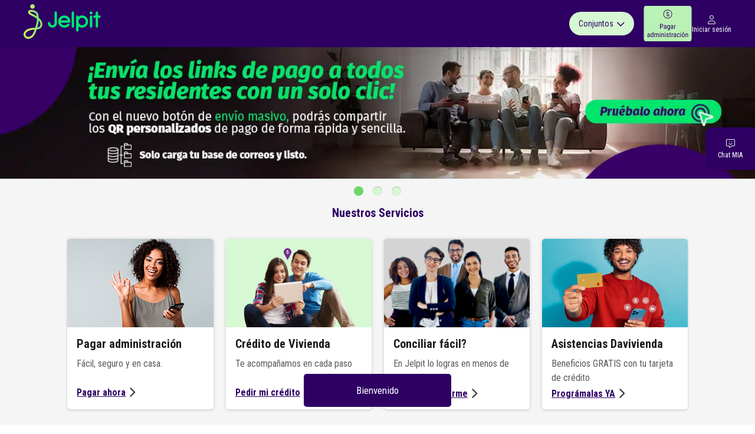

--- FILE ---
content_type: image/svg+xml
request_url: https://www.jelpit.com/cerrar_sesion.8972f3aada9a75c1.svg
body_size: 260
content:
<svg xmlns="http://www.w3.org/2000/svg" width="20" height="20" viewBox="0 0 20 20">
  <defs>
    <linearGradient id="cerrar_sesion-a" x1="11.717%" x2="89.975%" y1="11.832%" y2="89.641%">
      <stop offset="0%" stop-color="#05E26E"/>
      <stop offset="100%" stop-color="#90FF2E"/>
    </linearGradient>
  </defs>
  <path fill="url(#cerrar_sesion-a)" d="M66.7777778,207 C68,207 69,208 69,209.222222 L69,209.222222 L69,224.777778 C69,226 68,227 66.7777778,227 L66.7777778,227 L51.2222222,227 C49.9888889,227 49,226 49,224.777778 L49,224.777778 L49,221.166667 C49,220.706429 49.373096,220.333333 49.8333333,220.333333 C50.2935706,220.333333 50.6666667,220.706429 50.6666667,221.166667 L50.6666667,221.166667 L50.6666667,225.333333 L67.3333333,225.333333 L67.3333333,208.666667 L50.6666667,208.666667 L50.6666667,212.833333 C50.6666667,213.293571 50.2935706,213.666667 49.8333333,213.666667 C49.373096,213.666667 49,213.293571 49,212.833333 L49,212.833333 L49,209.222222 C49,208 49.9888889,207 51.2222222,207 L51.2222222,207 Z M58.4444444,211.444444 L64,217 L58.4444444,222.555556 L56.8777778,220.988889 L59.7444444,218.111111 L50.1111111,218.111111 C49.4974614,218.111111 49,217.61365 49,217 C49,216.38635 49.4974614,215.888889 50.1111111,215.888889 L50.1111111,215.888889 L59.7444444,215.888889 L56.8777778,213.011111 L58.4444444,211.444444 Z" transform="translate(-49 -207)"/>
</svg>


--- FILE ---
content_type: application/javascript
request_url: https://36ea057137da46e9823fbe08da32bf8e.js.ubembed.com/
body_size: 1725
content:
(function(s){s.src="https://assets.ubembed.com/universalscript/releases/v0.184.0/bundle.js";s.addEventListener("load",function(){ube.init({"environment":"production","geoData":{"latitude":39.96118,"longitude":-82.99879,"continentCode":"NA","countryCode":"US","regionCode":"OH","city":"columbus"},"ubCode":"36ea057137da46e9823fbe08da32bf8e","matchingRules":[{"cookieTargets":{"enabled":false,"rules":[]},"version":"2e4639f970fb47e58467fdb7c1a80333","urlTargets":{"rules":[{"type":"exact","visibility":"show","value":"p"}],"domain":"www.jelpit.com"},"published":{"version":"2e4639f970fb47e58467fdb7c1a80333","status":"current"},"event":{"type":"published","timestamp":1713902343898},"parentVersion":"21262b09838d4e7e86cc2a2572593529","trigger":{"name":"welcome","parameters":[{"name":"delay","value":"0"}]},"scheduling":{"enabled":false,"startTime":0,"endTime":0},"integrations":{"googleAnalytics":{"enabled":false,"appendVariant":false}},"variants":[{"weight":1,"letter":"a","trackingId":"f01b0c758f9d46a1801a4811e77be63f","dimensions":{"mobile":{"width":320,"height":501},"desktopEnabled":true,"desktop":{"width":760,"height":500},"mobileEnabled":true},"display":{"name":"overlay"}}],"schemaVersion":17,"frequency":{"name":"everyVisit","parameters":[{"name":"visitFrequency","value":"1"}]},"meta":{"env":"production","creatorUserUuid":"0490f1c7-431d-4238-801d-f3d716485a78","originalUrlChoice":""},"geoTargets":{"enabled":false,"rules":[]},"ubCode":"36ea057137da46e9823fbe08da32bf8e","referrerTargets":{"enabled":false,"rules":[]},"embUuid":"e60e4227-5c09-439f-9d34-753ad79c8792","clientUuid":"750377c1-d460-4e62-9138-1825e1452e82","id":"10585246218849478ed93ee8dc66a994"},{"cookieTargets":{"enabled":false,"rules":[]},"version":"84819607bf224125926d2ad5646f7134","urlTargets":{"rules":[{"type":"exact","visibility":"show"},{"type":"exact","visibility":"show","value":"aliados/viajes"}],"domain":"www.jelpit.com"},"published":{"version":"84819607bf224125926d2ad5646f7134","status":"current"},"event":{"type":"published","timestamp":1701983527370},"parentVersion":"183bf8d9cb8946e7b670ae39e894fd01","trigger":{"name":"welcome","parameters":[{"name":"delay","value":"0"}]},"scheduling":{"enabled":false,"startTime":0,"endTime":0},"integrations":{"googleAnalytics":{"enabled":false,"appendVariant":false}},"variants":[{"weight":1,"letter":"a","trackingId":"2e59fe2ef1594a668793ec6bf6cf8358","dimensions":{"mobile":{"width":320,"height":501},"desktopEnabled":true,"desktop":{"width":760,"height":500},"mobileEnabled":true},"display":{"name":"overlay"}},{"weight":0,"letter":"b","trackingId":"edf2c39a391c4c6e80227abe74c15092","dimensions":{"mobile":{"width":320,"height":501},"desktopEnabled":true,"desktop":{"width":760,"height":500},"mobileEnabled":true},"display":{"name":"overlay"}}],"schemaVersion":17,"frequency":{"name":"everyVisit","parameters":[{"name":"visitFrequency","value":"1"}]},"meta":{"env":"production","creatorUserUuid":"0490f1c7-431d-4238-801d-f3d716485a78"},"geoTargets":{"enabled":false,"rules":[]},"ubCode":"36ea057137da46e9823fbe08da32bf8e","referrerTargets":{"enabled":false,"rules":[]},"embUuid":"606349bf-8b54-4480-8b55-8be2447e56a7","clientUuid":"750377c1-d460-4e62-9138-1825e1452e82","id":"12b28b57b87f4a5ca54b392e50ae9fd5"},{"cookieTargets":{"enabled":false,"rules":[]},"version":"3b901b802321420588edbc1470e89a59","urlTargets":{"rules":[{"type":"exact","visibility":"show"},{"type":"exact","visibility":"show","value":"aliados/limpiezas-para-el-hogar"}],"domain":"www.jelpit.com"},"published":{"version":"3b901b802321420588edbc1470e89a59","status":"current"},"event":{"type":"published","timestamp":1701787242787},"parentVersion":"1d563f44b86a4cc39573a6847d00e5c1","trigger":{"name":"welcome","parameters":[{"name":"delay","value":"0"}]},"scheduling":{"enabled":false,"startTime":0,"endTime":0},"integrations":{"googleAnalytics":{"enabled":false,"appendVariant":false}},"variants":[{"weight":1,"letter":"a","trackingId":"25c87000d4c24cc5a5b84dc4c7974d41","dimensions":{"mobile":{"width":320,"height":501},"desktopEnabled":true,"desktop":{"width":760,"height":500},"mobileEnabled":true},"display":{"name":"overlay"}}],"schemaVersion":17,"frequency":{"name":"everyVisit","parameters":[{"name":"visitFrequency","value":"1"}]},"meta":{"env":"production","creatorUserUuid":"0490f1c7-431d-4238-801d-f3d716485a78"},"geoTargets":{"enabled":false,"rules":[]},"ubCode":"36ea057137da46e9823fbe08da32bf8e","referrerTargets":{"enabled":false,"rules":[]},"embUuid":"1a7828d9-ba56-4e83-b8bf-861dd3cd3313","clientUuid":"750377c1-d460-4e62-9138-1825e1452e82","id":"27399acaf1094e74aec9b82e56fd5c2d"},{"cookieTargets":{"enabled":false,"rules":[]},"version":"009501495e5a4a0087f5814d2ac8db66","urlTargets":{"rules":[{"type":"exact","visibility":"show"},{"type":"exact","visibility":"show","value":"aliados/adulto-mayor"}],"domain":"www.jelpit.com"},"published":{"version":"009501495e5a4a0087f5814d2ac8db66","status":"current"},"event":{"type":"published","timestamp":1701984408994},"parentVersion":"85b4d84b763a413d92843c1517be5369","trigger":{"name":"welcome","parameters":[{"name":"delay","value":"0"}]},"scheduling":{"enabled":false,"startTime":0,"endTime":0},"integrations":{"googleAnalytics":{"enabled":false,"appendVariant":false}},"variants":[{"weight":1,"letter":"a","trackingId":"e4eb7ceede884ffa832037b76685b33a","dimensions":{"mobile":{"width":320,"height":501},"desktopEnabled":true,"desktop":{"width":760,"height":500},"mobileEnabled":true},"display":{"name":"overlay"}},{"weight":0,"letter":"b","trackingId":"410e136236dc4c91a50455d8a092bdcd","dimensions":{"mobile":{"width":320,"height":501},"desktopEnabled":true,"desktop":{"width":760,"height":500},"mobileEnabled":true},"display":{"name":"overlay"}}],"schemaVersion":17,"frequency":{"name":"everyVisit","parameters":[{"name":"visitFrequency","value":"1"}]},"meta":{"env":"production","creatorUserUuid":"0490f1c7-431d-4238-801d-f3d716485a78"},"geoTargets":{"enabled":false,"rules":[]},"ubCode":"36ea057137da46e9823fbe08da32bf8e","referrerTargets":{"enabled":false,"rules":[]},"embUuid":"b9d6ac56-37cb-40a9-9123-7bb2a592c432","clientUuid":"750377c1-d460-4e62-9138-1825e1452e82","id":"b4970b2abda240c4810c42e4fa5a8d32"},{"cookieTargets":{"enabled":false,"rules":[]},"version":"bef3240f8cab4c3b921f4b311075c837","urlTargets":{"rules":[{"type":"exact","visibility":"show"},{"type":"exact","visibility":"show","value":"aliados/servicios-hogar"}],"domain":"www.jelpit.com"},"published":{"version":"bef3240f8cab4c3b921f4b311075c837","status":"current"},"event":{"type":"published","timestamp":1702309733333},"parentVersion":"43bc20488a084ef39a1e295d2fae5cd2","trigger":{"name":"welcome","parameters":[{"name":"delay","value":"0"}]},"scheduling":{"enabled":false,"startTime":0,"endTime":0},"integrations":{"googleAnalytics":{"enabled":false,"appendVariant":false}},"variants":[{"weight":1,"letter":"a","trackingId":"89c38b248fec4e3a828ddca090eb0c1d","dimensions":{"mobile":{"width":320,"height":501},"desktopEnabled":true,"desktop":{"width":760,"height":500},"mobileEnabled":true},"display":{"name":"overlay"}},{"weight":0,"letter":"b","trackingId":"5a0b992de4844b8da399d7ae5b2b4b34","dimensions":{"mobile":{"width":320,"height":501},"desktopEnabled":true,"desktop":{"width":760,"height":500},"mobileEnabled":true},"display":{"name":"overlay"}}],"schemaVersion":17,"frequency":{"name":"everyVisit","parameters":[{"name":"visitFrequency","value":"1"}]},"meta":{"env":"production","creatorUserUuid":"0490f1c7-431d-4238-801d-f3d716485a78"},"geoTargets":{"enabled":false,"rules":[]},"ubCode":"36ea057137da46e9823fbe08da32bf8e","referrerTargets":{"enabled":false,"rules":[]},"embUuid":"581e6fc3-6652-430f-a9db-5d0d7962d8b6","clientUuid":"750377c1-d460-4e62-9138-1825e1452e82","id":"ee87c4873937498db9492e0f5c7581c3"},{"cookieTargets":{"enabled":false,"rules":[]},"version":"c7810ea5f7094cbe90fd01d5868f3c91","urlTargets":{"rules":[{"type":"exact","visibility":"show"},{"type":"exact","visibility":"show","value":"aliados/mudanza"}],"domain":"www.jelpit.com"},"published":{"version":"c7810ea5f7094cbe90fd01d5868f3c91","status":"current"},"event":{"type":"published","timestamp":1701742927848},"parentVersion":"27c68d07a18548e7a93ef5e6da594648","trigger":{"name":"welcome","parameters":[{"name":"delay","value":"0"}]},"scheduling":{"enabled":false,"startTime":0,"endTime":0},"integrations":{"googleAnalytics":{"enabled":false,"appendVariant":false}},"variants":[{"weight":1,"letter":"a","trackingId":"34bd155e6c854bbd8d7023025a95a9f4","dimensions":{"mobile":{"width":320,"height":501},"desktopEnabled":true,"desktop":{"width":760,"height":500},"mobileEnabled":true},"display":{"name":"overlay"}}],"schemaVersion":17,"frequency":{"name":"everyVisit","parameters":[{"name":"visitFrequency","value":"1"}]},"meta":{"env":"production","creatorUserUuid":"0490f1c7-431d-4238-801d-f3d716485a78"},"geoTargets":{"enabled":false,"rules":[]},"ubCode":"36ea057137da46e9823fbe08da32bf8e","referrerTargets":{"enabled":false,"rules":[]},"embUuid":"aebc9a78-bb24-4dfa-97b0-e0de26edc6e6","clientUuid":"750377c1-d460-4e62-9138-1825e1452e82","id":"f18519e31a604ed08d1e73b8c97b0a86"}]});});document.head.appendChild(s);})(document.createElement("script"));

--- FILE ---
content_type: text/javascript
request_url: https://www.jelpit.com/polyfills.4b37f0279e92b95f.js
body_size: 16683
content:
(self.webpackChunkjelpit_personas=self.webpackChunkjelpit_personas||[]).push([[429],{7435:(it,_t,ht)=>{"use strict";ht(8583),ht(173)},173:()=>{(function(){"use strict";var it=window.Document.prototype.createElement,_t=window.Document.prototype.createElementNS,ht=window.Document.prototype.importNode,Rt=window.Document.prototype.prepend,re=window.Document.prototype.append,Mt=window.DocumentFragment.prototype.prepend,Ft=window.DocumentFragment.prototype.append,xt=window.Node.prototype.cloneNode,Ct=window.Node.prototype.appendChild,at=window.Node.prototype.insertBefore,st=window.Node.prototype.removeChild,bt=window.Node.prototype.replaceChild,Lt=Object.getOwnPropertyDescriptor(window.Node.prototype,"textContent"),Bt=window.Element.prototype.attachShadow,G=Object.getOwnPropertyDescriptor(window.Element.prototype,"innerHTML"),Tt=window.Element.prototype.getAttribute,vt=window.Element.prototype.setAttribute,J=window.Element.prototype.removeAttribute,Wt=window.Element.prototype.toggleAttribute,Dt=window.Element.prototype.getAttributeNS,oe=window.Element.prototype.setAttributeNS,Vt=window.Element.prototype.removeAttributeNS,zt=window.Element.prototype.insertAdjacentElement,Zt=window.Element.prototype.insertAdjacentHTML,qt=window.Element.prototype.prepend,ie=window.Element.prototype.append,At=window.Element.prototype.before,Xt=window.Element.prototype.after,Yt=window.Element.prototype.replaceWith,$t=window.Element.prototype.remove,ct=window.HTMLElement,wt=Object.getOwnPropertyDescriptor(window.HTMLElement.prototype,"innerHTML"),ut=window.HTMLElement.prototype.insertAdjacentElement,se=window.HTMLElement.prototype.insertAdjacentHTML,ft=new Set;function Kt(t){var e=ft.has(t);return t=/^[a-z][.0-9_a-z]*-[-.0-9_a-z]*$/.test(t),!e&&t}"annotation-xml color-profile font-face font-face-src font-face-uri font-face-format font-face-name missing-glyph".split(" ").forEach(function(t){return ft.add(t)});var Jt=document.contains?document.contains.bind(document):document.documentElement.contains.bind(document.documentElement);function X(t){var e=t.isConnected;if(void 0!==e)return e;if(Jt(t))return!0;for(;t&&!(t.__CE_isImportDocument||t instanceof Document);)t=t.parentNode||(window.ShadowRoot&&t instanceof ShadowRoot?t.host:void 0);return!(!t||!(t.__CE_isImportDocument||t instanceof Document))}function Qt(t){var e=t.children;if(e)return Array.prototype.slice.call(e);for(e=[],t=t.firstChild;t;t=t.nextSibling)t.nodeType===Node.ELEMENT_NODE&&e.push(t);return e}function Et(t,e){for(;e&&e!==t&&!e.nextSibling;)e=e.parentNode;return e&&e!==t?e.nextSibling:null}function te(t,e,o){for(var a=t;a;){if(a.nodeType===Node.ELEMENT_NODE){var i=a;e(i);var l=i.localName;if("link"===l&&"import"===i.getAttribute("rel")){if(a=i.import,void 0===o&&(o=new Set),a instanceof Node&&!o.has(a))for(o.add(a),a=a.firstChild;a;a=a.nextSibling)te(a,e,o);a=Et(t,i);continue}if("template"===l){a=Et(t,i);continue}if(i=i.__CE_shadowRoot)for(i=i.firstChild;i;i=i.nextSibling)te(i,e,o)}a=a.firstChild?a.firstChild:Et(t,a)}}function et(){var t=!(null==C||!C.noDocumentConstructionObserver),e=!(null==C||!C.shadyDomFastWalk);this.m=[],this.g=[],this.j=!1,this.shadyDomFastWalk=e,this.I=!t}function Nt(t,e,o,a){var i=window.ShadyDOM;if(t.shadyDomFastWalk&&i&&i.inUse){if(e.nodeType===Node.ELEMENT_NODE&&o(e),e.querySelectorAll)for(t=i.nativeMethods.querySelectorAll.call(e,"*"),e=0;e<t.length;e++)o(t[e])}else te(e,o,a)}function Gt(t,e){t.j&&Nt(t,e,function(o){return Pt(t,o)})}function Pt(t,e){if(t.j&&!e.__CE_patched){e.__CE_patched=!0;for(var o=0;o<t.m.length;o++)t.m[o](e);for(o=0;o<t.g.length;o++)t.g[o](e)}}function lt(t,e){var o=[];for(Nt(t,e,function(i){return o.push(i)}),e=0;e<o.length;e++){var a=o[e];1===a.__CE_state?t.connectedCallback(a):It(t,a)}}function nt(t,e){var o=[];for(Nt(t,e,function(i){return o.push(i)}),e=0;e<o.length;e++){var a=o[e];1===a.__CE_state&&t.disconnectedCallback(a)}}function dt(t,e,o){var a=(o=void 0===o?{}:o).J,i=o.upgrade||function(E){return It(t,E)},l=[];for(Nt(t,e,function(E){if(t.j&&Pt(t,E),"link"===E.localName&&"import"===E.getAttribute("rel")){var p=E.import;p instanceof Node&&(p.__CE_isImportDocument=!0,p.__CE_registry=document.__CE_registry),p&&"complete"===p.readyState?p.__CE_documentLoadHandled=!0:E.addEventListener("load",function(){var h=E.import;if(!h.__CE_documentLoadHandled){h.__CE_documentLoadHandled=!0;var D=new Set;a&&(a.forEach(function(R){return D.add(R)}),D.delete(h)),dt(t,h,{J:D,upgrade:i})}})}else l.push(E)},a),e=0;e<l.length;e++)i(l[e])}function It(t,e){try{var o=e.ownerDocument,a=o.__CE_registry,i=a&&(o.defaultView||o.__CE_isImportDocument)?s(a,e.localName):void 0;if(i&&void 0===e.__CE_state){i.constructionStack.push(e);try{try{if(new i.constructorFunction!==e)throw Error("The custom element constructor did not produce the element being upgraded.")}finally{i.constructionStack.pop()}}catch(h){throw e.__CE_state=2,h}if(e.__CE_state=1,e.__CE_definition=i,i.attributeChangedCallback&&e.hasAttributes()){var l=i.observedAttributes;for(i=0;i<l.length;i++){var E=l[i],p=e.getAttribute(E);null!==p&&t.attributeChangedCallback(e,E,null,p,null)}}X(e)&&t.connectedCallback(e)}}catch(h){mt(h)}}function ee(t,e,o,a){var i=e.__CE_registry;if(i&&(null===a||"http://www.w3.org/1999/xhtml"===a)&&(i=s(i,o)))try{var l=new i.constructorFunction;if(void 0===l.__CE_state||void 0===l.__CE_definition)throw Error("Failed to construct '"+o+"': The returned value was not constructed with the HTMLElement constructor.");if("http://www.w3.org/1999/xhtml"!==l.namespaceURI)throw Error("Failed to construct '"+o+"': The constructed element's namespace must be the HTML namespace.");if(l.hasAttributes())throw Error("Failed to construct '"+o+"': The constructed element must not have any attributes.");if(null!==l.firstChild)throw Error("Failed to construct '"+o+"': The constructed element must not have any children.");if(null!==l.parentNode)throw Error("Failed to construct '"+o+"': The constructed element must not have a parent node.");if(l.ownerDocument!==e)throw Error("Failed to construct '"+o+"': The constructed element's owner document is incorrect.");if(l.localName!==o)throw Error("Failed to construct '"+o+"': The constructed element's local name is incorrect.");return l}catch(E){return mt(E),e=null===a?it.call(e,o):_t.call(e,a,o),Object.setPrototypeOf(e,HTMLUnknownElement.prototype),e.__CE_state=2,e.__CE_definition=void 0,Pt(t,e),e}return Pt(t,e=null===a?it.call(e,o):_t.call(e,a,o)),e}function mt(t){var e="",o="",a=0,i=0;t instanceof Error?(e=t.message,o=t.sourceURL||t.fileName||"",a=t.line||t.lineNumber||0,i=t.column||t.columnNumber||0):e="Uncaught "+String(t);var l=void 0;void 0===ErrorEvent.prototype.initErrorEvent?l=new ErrorEvent("error",{cancelable:!0,message:e,filename:o,lineno:a,colno:i,error:t}):((l=document.createEvent("ErrorEvent")).initErrorEvent("error",!1,!0,e,o,a),l.preventDefault=function(){Object.defineProperty(this,"defaultPrevented",{configurable:!0,get:function(){return!0}})}),void 0===l.error&&Object.defineProperty(l,"error",{configurable:!0,enumerable:!0,get:function(){return t}}),window.dispatchEvent(l),l.defaultPrevented||console.error(t)}function ae(){var t=this;this.g=void 0,this.F=new Promise(function(e){t.l=e})}function jt(t){var e=document;this.l=void 0,this.h=t,this.g=e,dt(this.h,this.g),"loading"===this.g.readyState&&(this.l=new MutationObserver(this.G.bind(this)),this.l.observe(this.g,{childList:!0,subtree:!0}))}function kt(t){t.l&&t.l.disconnect()}function Y(t){this.s=new Map,this.u=new Map,this.C=new Map,this.A=!1,this.B=new Map,this.o=function(e){return e()},this.i=!1,this.v=[],this.h=t,this.D=t.I?new jt(t):void 0}function ue(t,e){if(!Kt(e))throw new SyntaxError("The element name '"+e+"' is not valid.");if(s(t,e))throw Error("A custom element with name '"+e+"' has already been defined.");if(t.A)throw Error("A custom element is already being defined.")}function fe(t,e,o){var a;t.A=!0;try{var i=o.prototype;if(!(i instanceof Object))throw new TypeError("The custom element constructor's prototype is not an object.");var l=function(R){var W=i[R];if(void 0!==W&&!(W instanceof Function))throw Error("The '"+R+"' callback must be a function.");return W},E=l("connectedCallback"),p=l("disconnectedCallback"),h=l("adoptedCallback"),D=(a=l("attributeChangedCallback"))&&o.observedAttributes||[]}catch(R){throw R}finally{t.A=!1}return t.u.set(e,o={localName:e,constructorFunction:o,connectedCallback:E,disconnectedCallback:p,adoptedCallback:h,attributeChangedCallback:a,observedAttributes:D,constructionStack:[]}),t.C.set(o.constructorFunction,o),o}function n(t){if(!1!==t.i){t.i=!1;for(var e=[],o=t.v,a=new Map,i=0;i<o.length;i++)a.set(o[i],[]);for(dt(t.h,document,{upgrade:function(h){if(void 0===h.__CE_state){var D=h.localName,R=a.get(D);R?R.push(h):t.u.has(D)&&e.push(h)}}}),i=0;i<e.length;i++)It(t.h,e[i]);for(i=0;i<o.length;i++){for(var l=o[i],E=a.get(l),p=0;p<E.length;p++)It(t.h,E[p]);(l=t.B.get(l))&&l.resolve(void 0)}o.length=0}}function s(t,e){var o=t.u.get(e);if(o)return o;if(o=t.s.get(e)){t.s.delete(e);try{return fe(t,e,o())}catch(a){mt(a)}}}function f(t,e,o){function a(i){return function(l){for(var E=[],p=0;p<arguments.length;++p)E[p]=arguments[p];p=[];for(var h=[],D=0;D<E.length;D++){var R=E[D];if(R instanceof Element&&X(R)&&h.push(R),R instanceof DocumentFragment)for(R=R.firstChild;R;R=R.nextSibling)p.push(R);else p.push(R)}for(i.apply(this,E),E=0;E<h.length;E++)nt(t,h[E]);if(X(this))for(E=0;E<p.length;E++)(h=p[E])instanceof Element&&lt(t,h)}}void 0!==o.prepend&&(e.prepend=a(o.prepend)),void 0!==o.append&&(e.append=a(o.append))}et.prototype.connectedCallback=function(t){var e=t.__CE_definition;if(e.connectedCallback)try{e.connectedCallback.call(t)}catch(o){mt(o)}},et.prototype.disconnectedCallback=function(t){var e=t.__CE_definition;if(e.disconnectedCallback)try{e.disconnectedCallback.call(t)}catch(o){mt(o)}},et.prototype.attributeChangedCallback=function(t,e,o,a,i){var l=t.__CE_definition;if(l.attributeChangedCallback&&-1<l.observedAttributes.indexOf(e))try{l.attributeChangedCallback.call(t,e,o,a,i)}catch(E){mt(E)}},ae.prototype.resolve=function(t){if(this.g)throw Error("Already resolved.");this.g=t,this.l(t)},jt.prototype.G=function(t){var e=this.g.readyState;for("interactive"!==e&&"complete"!==e||kt(this),e=0;e<t.length;e++)for(var o=t[e].addedNodes,a=0;a<o.length;a++)dt(this.h,o[a])},Y.prototype.H=function(t,e){var o=this;if(!(e instanceof Function))throw new TypeError("Custom element constructor getters must be functions.");ue(this,t),this.s.set(t,e),this.v.push(t),this.i||(this.i=!0,this.o(function(){return n(o)}))},Y.prototype.define=function(t,e){var o=this;if(!(e instanceof Function))throw new TypeError("Custom element constructors must be functions.");ue(this,t),fe(this,t,e),this.v.push(t),this.i||(this.i=!0,this.o(function(){return n(o)}))},Y.prototype.upgrade=function(t){dt(this.h,t)},Y.prototype.get=function(t){if(t=s(this,t))return t.constructorFunction},Y.prototype.whenDefined=function(t){if(!Kt(t))return Promise.reject(new SyntaxError("'"+t+"' is not a valid custom element name."));var e=this.B.get(t);if(e)return e.F;e=new ae,this.B.set(t,e);var o=this.u.has(t)||this.s.has(t);return t=-1===this.v.indexOf(t),o&&t&&e.resolve(void 0),e.F},Y.prototype.polyfillWrapFlushCallback=function(t){this.D&&kt(this.D);var e=this.o;this.o=function(o){return t(function(){return e(o)})}},Y.prototype.define=Y.prototype.define,Y.prototype.upgrade=Y.prototype.upgrade,Y.prototype.get=Y.prototype.get,Y.prototype.whenDefined=Y.prototype.whenDefined,Y.prototype.polyfillDefineLazy=Y.prototype.H,Y.prototype.polyfillWrapFlushCallback=Y.prototype.polyfillWrapFlushCallback;var w={},C=window.customElements;function b(){var t=new et;(function k(t){function e(){var o=this.constructor,a=document.__CE_registry.C.get(o);if(!a)throw Error("Failed to construct a custom element: The constructor was not registered with `customElements`.");var i=a.constructionStack;if(0===i.length)return i=it.call(document,a.localName),Object.setPrototypeOf(i,o.prototype),i.__CE_state=1,i.__CE_definition=a,Pt(t,i),i;var l=i.length-1,E=i[l];if(E===w)throw Error("Failed to construct '"+a.localName+"': This element was already constructed.");return i[l]=w,Object.setPrototypeOf(E,o.prototype),Pt(t,E),E}e.prototype=ct.prototype,Object.defineProperty(HTMLElement.prototype,"constructor",{writable:!0,configurable:!0,enumerable:!1,value:e}),window.HTMLElement=e})(t),function u(t){Document.prototype.createElement=function(e){return ee(t,this,e,null)},Document.prototype.importNode=function(e,o){return e=ht.call(this,e,!!o),this.__CE_registry?dt(t,e):Gt(t,e),e},Document.prototype.createElementNS=function(e,o){return ee(t,this,o,e)},f(t,Document.prototype,{prepend:Rt,append:re})}(t),f(t,DocumentFragment.prototype,{prepend:Mt,append:Ft}),function Z(t){function e(o,a){Object.defineProperty(o,"textContent",{enumerable:a.enumerable,configurable:!0,get:a.get,set:function(i){if(this.nodeType===Node.TEXT_NODE)a.set.call(this,i);else{var l=void 0;if(this.firstChild){var E=this.childNodes,p=E.length;if(0<p&&X(this)){l=Array(p);for(var h=0;h<p;h++)l[h]=E[h]}}if(a.set.call(this,i),l)for(i=0;i<l.length;i++)nt(t,l[i])}}})}Node.prototype.insertBefore=function(o,a){if(o instanceof DocumentFragment){var i=Qt(o);if(o=at.call(this,o,a),X(this))for(a=0;a<i.length;a++)lt(t,i[a]);return o}return i=o instanceof Element&&X(o),a=at.call(this,o,a),i&&nt(t,o),X(this)&&lt(t,o),a},Node.prototype.appendChild=function(o){if(o instanceof DocumentFragment){var a=Qt(o);if(o=Ct.call(this,o),X(this))for(var i=0;i<a.length;i++)lt(t,a[i]);return o}return a=o instanceof Element&&X(o),i=Ct.call(this,o),a&&nt(t,o),X(this)&&lt(t,o),i},Node.prototype.cloneNode=function(o){return o=xt.call(this,!!o),this.ownerDocument.__CE_registry?dt(t,o):Gt(t,o),o},Node.prototype.removeChild=function(o){var a=o instanceof Element&&X(o),i=st.call(this,o);return a&&nt(t,o),i},Node.prototype.replaceChild=function(o,a){if(o instanceof DocumentFragment){var i=Qt(o);if(o=bt.call(this,o,a),X(this))for(nt(t,a),a=0;a<i.length;a++)lt(t,i[a]);return o}i=o instanceof Element&&X(o);var l=bt.call(this,o,a),E=X(this);return E&&nt(t,a),i&&nt(t,o),E&&lt(t,o),l},Lt&&Lt.get?e(Node.prototype,Lt):function ce(t,e){t.j=!0,t.m.push(e)}(t,function(o){e(o,{enumerable:!0,configurable:!0,get:function(){for(var a=[],i=this.firstChild;i;i=i.nextSibling)i.nodeType!==Node.COMMENT_NODE&&a.push(i.textContent);return a.join("")},set:function(a){for(;this.firstChild;)st.call(this,this.firstChild);null!=a&&""!==a&&Ct.call(this,document.createTextNode(a))}})})}(t),function m(t){function e(i,l){Object.defineProperty(i,"innerHTML",{enumerable:l.enumerable,configurable:!0,get:l.get,set:function(E){var p=this,h=void 0;if(X(this)&&(h=[],Nt(t,this,function(W){W!==p&&h.push(W)})),l.set.call(this,E),h)for(var D=0;D<h.length;D++){var R=h[D];1===R.__CE_state&&t.disconnectedCallback(R)}return this.ownerDocument.__CE_registry?dt(t,this):Gt(t,this),E}})}function o(i,l){i.insertAdjacentElement=function(E,p){var h=X(p);return E=l.call(this,E,p),h&&nt(t,p),X(E)&&lt(t,p),E}}function a(i,l){function E(p,h){for(var D=[];p!==h;p=p.nextSibling)D.push(p);for(h=0;h<D.length;h++)dt(t,D[h])}i.insertAdjacentHTML=function(p,h){if("beforebegin"===(p=p.toLowerCase())){var D=this.previousSibling;l.call(this,p,h),E(D||this.parentNode.firstChild,this)}else if("afterbegin"===p)D=this.firstChild,l.call(this,p,h),E(this.firstChild,D);else if("beforeend"===p)D=this.lastChild,l.call(this,p,h),E(D||this.firstChild,null);else{if("afterend"!==p)throw new SyntaxError("The value provided ("+String(p)+") is not one of 'beforebegin', 'afterbegin', 'beforeend', or 'afterend'.");D=this.nextSibling,l.call(this,p,h),E(this.nextSibling,D)}}}Bt&&(Element.prototype.attachShadow=function(i){if(i=Bt.call(this,i),t.j&&!i.__CE_patched){i.__CE_patched=!0;for(var l=0;l<t.m.length;l++)t.m[l](i)}return this.__CE_shadowRoot=i}),G&&G.get?e(Element.prototype,G):wt&&wt.get?e(HTMLElement.prototype,wt):function le(t,e){t.j=!0,t.g.push(e)}(t,function(i){e(i,{enumerable:!0,configurable:!0,get:function(){return xt.call(this,!0).innerHTML},set:function(l){var E="template"===this.localName,p=E?this.content:this,h=_t.call(document,this.namespaceURI,this.localName);for(h.innerHTML=l;0<p.childNodes.length;)st.call(p,p.childNodes[0]);for(l=E?h.content:h;0<l.childNodes.length;)Ct.call(p,l.childNodes[0])}})}),Element.prototype.setAttribute=function(i,l){if(1!==this.__CE_state)return vt.call(this,i,l);var E=Tt.call(this,i);vt.call(this,i,l),l=Tt.call(this,i),t.attributeChangedCallback(this,i,E,l,null)},Element.prototype.setAttributeNS=function(i,l,E){if(1!==this.__CE_state)return oe.call(this,i,l,E);var p=Dt.call(this,i,l);oe.call(this,i,l,E),E=Dt.call(this,i,l),t.attributeChangedCallback(this,l,p,E,i)},Element.prototype.removeAttribute=function(i){if(1!==this.__CE_state)return J.call(this,i);var l=Tt.call(this,i);J.call(this,i),null!==l&&t.attributeChangedCallback(this,i,l,null,null)},Wt&&(Element.prototype.toggleAttribute=function(i,l){if(1!==this.__CE_state)return Wt.call(this,i,l);var E=Tt.call(this,i);return null!==E!==(l=Wt.call(this,i,l))&&t.attributeChangedCallback(this,i,E,l?"":null,null),l}),Element.prototype.removeAttributeNS=function(i,l){if(1!==this.__CE_state)return Vt.call(this,i,l);var E=Dt.call(this,i,l);Vt.call(this,i,l);var p=Dt.call(this,i,l);E!==p&&t.attributeChangedCallback(this,l,E,p,i)},ut?o(HTMLElement.prototype,ut):zt&&o(Element.prototype,zt),se?a(HTMLElement.prototype,se):Zt&&a(Element.prototype,Zt),f(t,Element.prototype,{prepend:qt,append:ie}),function _(t){function e(a){return function(i){for(var l=[],E=0;E<arguments.length;++E)l[E]=arguments[E];E=[];for(var p=[],h=0;h<l.length;h++){var D=l[h];if(D instanceof Element&&X(D)&&p.push(D),D instanceof DocumentFragment)for(D=D.firstChild;D;D=D.nextSibling)E.push(D);else E.push(D)}for(a.apply(this,l),l=0;l<p.length;l++)nt(t,p[l]);if(X(this))for(l=0;l<E.length;l++)(p=E[l])instanceof Element&&lt(t,p)}}var o=Element.prototype;void 0!==At&&(o.before=e(At)),void 0!==Xt&&(o.after=e(Xt)),void 0!==Yt&&(o.replaceWith=function(a){for(var i=[],l=0;l<arguments.length;++l)i[l]=arguments[l];l=[];for(var E=[],p=0;p<i.length;p++){var h=i[p];if(h instanceof Element&&X(h)&&E.push(h),h instanceof DocumentFragment)for(h=h.firstChild;h;h=h.nextSibling)l.push(h);else l.push(h)}for(p=X(this),Yt.apply(this,i),i=0;i<E.length;i++)nt(t,E[i]);if(p)for(nt(t,this),i=0;i<l.length;i++)(E=l[i])instanceof Element&&lt(t,E)}),void 0!==$t&&(o.remove=function(){var a=X(this);$t.call(this),a&&nt(t,this)})}(t)}(t),window.CustomElementRegistry=Y,t=new Y(t),document.__CE_registry=t,Object.defineProperty(window,"customElements",{configurable:!0,enumerable:!0,value:t})}C&&!C.forcePolyfill&&"function"==typeof C.define&&"function"==typeof C.get||b(),window.__CE_installPolyfill=b}).call(self)},8583:()=>{"use strict";!function(n){const s=n.performance;function f(B){s&&s.mark&&s.mark(B)}function u(B,N){s&&s.measure&&s.measure(B,N)}f("Zone");const _=n.__Zone_symbol_prefix||"__zone_symbol__";function m(B){return _+B}const w=!0===n[m("forceDuplicateZoneCheck")];if(n.Zone){if(w||"function"!=typeof n.Zone.__symbol__)throw new Error("Zone already loaded.");return n.Zone}let k=(()=>{class B{constructor(r,c){this._parent=r,this._name=c?c.name||"unnamed":"<root>",this._properties=c&&c.properties||{},this._zoneDelegate=new C(this,this._parent&&this._parent._zoneDelegate,c)}static assertZonePatched(){if(n.Promise!==yt.ZoneAwarePromise)throw new Error("Zone.js has detected that ZoneAwarePromise `(window|global).Promise` has been overwritten.\nMost likely cause is that a Promise polyfill has been loaded after Zone.js (Polyfilling Promise api is not necessary when zone.js is loaded. If you must load one, do so before loading zone.js.)")}static get root(){let r=B.current;for(;r.parent;)r=r.parent;return r}static get current(){return $.zone}static get currentTask(){return pt}static __load_patch(r,c,M=!1){if(yt.hasOwnProperty(r)){if(!M&&w)throw Error("Already loaded patch: "+r)}else if(!n["__Zone_disable_"+r]){const I="Zone:"+r;f(I),yt[r]=c(n,B,Q),u(I,I)}}get parent(){return this._parent}get name(){return this._name}get(r){const c=this.getZoneWith(r);if(c)return c._properties[r]}getZoneWith(r){let c=this;for(;c;){if(c._properties.hasOwnProperty(r))return c;c=c._parent}return null}fork(r){if(!r)throw new Error("ZoneSpec required!");return this._zoneDelegate.fork(this,r)}wrap(r,c){if("function"!=typeof r)throw new Error("Expecting function got: "+r);const M=this._zoneDelegate.intercept(this,r,c),I=this;return function(){return I.runGuarded(M,this,arguments,c)}}run(r,c,M,I){$={parent:$,zone:this};try{return this._zoneDelegate.invoke(this,r,c,M,I)}finally{$=$.parent}}runGuarded(r,c=null,M,I){$={parent:$,zone:this};try{try{return this._zoneDelegate.invoke(this,r,c,M,I)}catch(tt){if(this._zoneDelegate.handleError(this,tt))throw tt}}finally{$=$.parent}}runTask(r,c,M){if(r.zone!=this)throw new Error("A task can only be run in the zone of creation! (Creation: "+(r.zone||D).name+"; Execution: "+this.name+")");if(r.state===R&&(r.type===rt||r.type===A))return;const I=r.state!=S;I&&r._transitionTo(S,U),r.runCount++;const tt=pt;pt=r,$={parent:$,zone:this};try{r.type==A&&r.data&&!r.data.isPeriodic&&(r.cancelFn=void 0);try{return this._zoneDelegate.invokeTask(this,r,c,M)}catch(y){if(this._zoneDelegate.handleError(this,y))throw y}}finally{r.state!==R&&r.state!==v&&(r.type==rt||r.data&&r.data.isPeriodic?I&&r._transitionTo(U,S):(r.runCount=0,this._updateTaskCount(r,-1),I&&r._transitionTo(R,S,R))),$=$.parent,pt=tt}}scheduleTask(r){if(r.zone&&r.zone!==this){let M=this;for(;M;){if(M===r.zone)throw Error(`can not reschedule task to ${this.name} which is descendants of the original zone ${r.zone.name}`);M=M.parent}}r._transitionTo(W,R);const c=[];r._zoneDelegates=c,r._zone=this;try{r=this._zoneDelegate.scheduleTask(this,r)}catch(M){throw r._transitionTo(v,W,R),this._zoneDelegate.handleError(this,M),M}return r._zoneDelegates===c&&this._updateTaskCount(r,1),r.state==W&&r._transitionTo(U,W),r}scheduleMicroTask(r,c,M,I){return this.scheduleTask(new b(x,r,c,M,I,void 0))}scheduleMacroTask(r,c,M,I,tt){return this.scheduleTask(new b(A,r,c,M,I,tt))}scheduleEventTask(r,c,M,I,tt){return this.scheduleTask(new b(rt,r,c,M,I,tt))}cancelTask(r){if(r.zone!=this)throw new Error("A task can only be cancelled in the zone of creation! (Creation: "+(r.zone||D).name+"; Execution: "+this.name+")");r._transitionTo(V,U,S);try{this._zoneDelegate.cancelTask(this,r)}catch(c){throw r._transitionTo(v,V),this._zoneDelegate.handleError(this,c),c}return this._updateTaskCount(r,-1),r._transitionTo(R,V),r.runCount=0,r}_updateTaskCount(r,c){const M=r._zoneDelegates;-1==c&&(r._zoneDelegates=null);for(let I=0;I<M.length;I++)M[I]._updateTaskCount(r.type,c)}}return B.__symbol__=m,B})();const Z={name:"",onHasTask:(B,N,r,c)=>B.hasTask(r,c),onScheduleTask:(B,N,r,c)=>B.scheduleTask(r,c),onInvokeTask:(B,N,r,c,M,I)=>B.invokeTask(r,c,M,I),onCancelTask:(B,N,r,c)=>B.cancelTask(r,c)};class C{constructor(N,r,c){this._taskCounts={microTask:0,macroTask:0,eventTask:0},this.zone=N,this._parentDelegate=r,this._forkZS=c&&(c&&c.onFork?c:r._forkZS),this._forkDlgt=c&&(c.onFork?r:r._forkDlgt),this._forkCurrZone=c&&(c.onFork?this.zone:r._forkCurrZone),this._interceptZS=c&&(c.onIntercept?c:r._interceptZS),this._interceptDlgt=c&&(c.onIntercept?r:r._interceptDlgt),this._interceptCurrZone=c&&(c.onIntercept?this.zone:r._interceptCurrZone),this._invokeZS=c&&(c.onInvoke?c:r._invokeZS),this._invokeDlgt=c&&(c.onInvoke?r:r._invokeDlgt),this._invokeCurrZone=c&&(c.onInvoke?this.zone:r._invokeCurrZone),this._handleErrorZS=c&&(c.onHandleError?c:r._handleErrorZS),this._handleErrorDlgt=c&&(c.onHandleError?r:r._handleErrorDlgt),this._handleErrorCurrZone=c&&(c.onHandleError?this.zone:r._handleErrorCurrZone),this._scheduleTaskZS=c&&(c.onScheduleTask?c:r._scheduleTaskZS),this._scheduleTaskDlgt=c&&(c.onScheduleTask?r:r._scheduleTaskDlgt),this._scheduleTaskCurrZone=c&&(c.onScheduleTask?this.zone:r._scheduleTaskCurrZone),this._invokeTaskZS=c&&(c.onInvokeTask?c:r._invokeTaskZS),this._invokeTaskDlgt=c&&(c.onInvokeTask?r:r._invokeTaskDlgt),this._invokeTaskCurrZone=c&&(c.onInvokeTask?this.zone:r._invokeTaskCurrZone),this._cancelTaskZS=c&&(c.onCancelTask?c:r._cancelTaskZS),this._cancelTaskDlgt=c&&(c.onCancelTask?r:r._cancelTaskDlgt),this._cancelTaskCurrZone=c&&(c.onCancelTask?this.zone:r._cancelTaskCurrZone),this._hasTaskZS=null,this._hasTaskDlgt=null,this._hasTaskDlgtOwner=null,this._hasTaskCurrZone=null;const M=c&&c.onHasTask;(M||r&&r._hasTaskZS)&&(this._hasTaskZS=M?c:Z,this._hasTaskDlgt=r,this._hasTaskDlgtOwner=this,this._hasTaskCurrZone=N,c.onScheduleTask||(this._scheduleTaskZS=Z,this._scheduleTaskDlgt=r,this._scheduleTaskCurrZone=this.zone),c.onInvokeTask||(this._invokeTaskZS=Z,this._invokeTaskDlgt=r,this._invokeTaskCurrZone=this.zone),c.onCancelTask||(this._cancelTaskZS=Z,this._cancelTaskDlgt=r,this._cancelTaskCurrZone=this.zone))}fork(N,r){return this._forkZS?this._forkZS.onFork(this._forkDlgt,this.zone,N,r):new k(N,r)}intercept(N,r,c){return this._interceptZS?this._interceptZS.onIntercept(this._interceptDlgt,this._interceptCurrZone,N,r,c):r}invoke(N,r,c,M,I){return this._invokeZS?this._invokeZS.onInvoke(this._invokeDlgt,this._invokeCurrZone,N,r,c,M,I):r.apply(c,M)}handleError(N,r){return!this._handleErrorZS||this._handleErrorZS.onHandleError(this._handleErrorDlgt,this._handleErrorCurrZone,N,r)}scheduleTask(N,r){let c=r;if(this._scheduleTaskZS)this._hasTaskZS&&c._zoneDelegates.push(this._hasTaskDlgtOwner),c=this._scheduleTaskZS.onScheduleTask(this._scheduleTaskDlgt,this._scheduleTaskCurrZone,N,r),c||(c=r);else if(r.scheduleFn)r.scheduleFn(r);else{if(r.type!=x)throw new Error("Task is missing scheduleFn.");p(r)}return c}invokeTask(N,r,c,M){return this._invokeTaskZS?this._invokeTaskZS.onInvokeTask(this._invokeTaskDlgt,this._invokeTaskCurrZone,N,r,c,M):r.callback.apply(c,M)}cancelTask(N,r){let c;if(this._cancelTaskZS)c=this._cancelTaskZS.onCancelTask(this._cancelTaskDlgt,this._cancelTaskCurrZone,N,r);else{if(!r.cancelFn)throw Error("Task is not cancelable");c=r.cancelFn(r)}return c}hasTask(N,r){try{this._hasTaskZS&&this._hasTaskZS.onHasTask(this._hasTaskDlgt,this._hasTaskCurrZone,N,r)}catch(c){this.handleError(N,c)}}_updateTaskCount(N,r){const c=this._taskCounts,M=c[N],I=c[N]=M+r;if(I<0)throw new Error("More tasks executed then were scheduled.");0!=M&&0!=I||this.hasTask(this.zone,{microTask:c.microTask>0,macroTask:c.macroTask>0,eventTask:c.eventTask>0,change:N})}}class b{constructor(N,r,c,M,I,tt){if(this._zone=null,this.runCount=0,this._zoneDelegates=null,this._state="notScheduled",this.type=N,this.source=r,this.data=M,this.scheduleFn=I,this.cancelFn=tt,!c)throw new Error("callback is not defined");this.callback=c;const y=this;this.invoke=N===rt&&M&&M.useG?b.invokeTask:function(){return b.invokeTask.call(n,y,this,arguments)}}static invokeTask(N,r,c){N||(N=this),ot++;try{return N.runCount++,N.zone.runTask(N,r,c)}finally{1==ot&&h(),ot--}}get zone(){return this._zone}get state(){return this._state}cancelScheduleRequest(){this._transitionTo(R,W)}_transitionTo(N,r,c){if(this._state!==r&&this._state!==c)throw new Error(`${this.type} '${this.source}': can not transition to '${N}', expecting state '${r}'${c?" or '"+c+"'":""}, was '${this._state}'.`);this._state=N,N==R&&(this._zoneDelegates=null)}toString(){return this.data&&typeof this.data.handleId<"u"?this.data.handleId.toString():Object.prototype.toString.call(this)}toJSON(){return{type:this.type,state:this.state,source:this.source,zone:this.zone.name,runCount:this.runCount}}}const t=m("setTimeout"),e=m("Promise"),o=m("then");let l,a=[],i=!1;function E(B){if(l||n[e]&&(l=n[e].resolve(0)),l){let N=l[o];N||(N=l.then),N.call(l,B)}else n[t](B,0)}function p(B){0===ot&&0===a.length&&E(h),B&&a.push(B)}function h(){if(!i){for(i=!0;a.length;){const B=a;a=[];for(let N=0;N<B.length;N++){const r=B[N];try{r.zone.runTask(r,null,null)}catch(c){Q.onUnhandledError(c)}}}Q.microtaskDrainDone(),i=!1}}const D={name:"NO ZONE"},R="notScheduled",W="scheduling",U="scheduled",S="running",V="canceling",v="unknown",x="microTask",A="macroTask",rt="eventTask",yt={},Q={symbol:m,currentZoneFrame:()=>$,onUnhandledError:K,microtaskDrainDone:K,scheduleMicroTask:p,showUncaughtError:()=>!k[m("ignoreConsoleErrorUncaughtError")],patchEventTarget:()=>[],patchOnProperties:K,patchMethod:()=>K,bindArguments:()=>[],patchThen:()=>K,patchMacroTask:()=>K,patchEventPrototype:()=>K,isIEOrEdge:()=>!1,getGlobalObjects:()=>{},ObjectDefineProperty:()=>K,ObjectGetOwnPropertyDescriptor:()=>{},ObjectCreate:()=>{},ArraySlice:()=>[],patchClass:()=>K,wrapWithCurrentZone:()=>K,filterProperties:()=>[],attachOriginToPatched:()=>K,_redefineProperty:()=>K,patchCallbacks:()=>K,nativeScheduleMicroTask:E};let $={parent:null,zone:new k(null,null)},pt=null,ot=0;function K(){}u("Zone","Zone"),n.Zone=k}(typeof window<"u"&&window||typeof self<"u"&&self||global);const it=Object.getOwnPropertyDescriptor,_t=Object.defineProperty,ht=Object.getPrototypeOf,Rt=Object.create,re=Array.prototype.slice,Mt="addEventListener",Ft="removeEventListener",xt=Zone.__symbol__(Mt),Ct=Zone.__symbol__(Ft),at="true",st="false",bt=Zone.__symbol__("");function Lt(n,s){return Zone.current.wrap(n,s)}function Bt(n,s,f,u,_){return Zone.current.scheduleMacroTask(n,s,f,u,_)}const G=Zone.__symbol__,Tt=typeof window<"u",vt=Tt?window:void 0,J=Tt&&vt||"object"==typeof self&&self||global,Wt="removeAttribute";function Dt(n,s){for(let f=n.length-1;f>=0;f--)"function"==typeof n[f]&&(n[f]=Lt(n[f],s+"_"+f));return n}function Vt(n){return!n||!1!==n.writable&&!("function"==typeof n.get&&typeof n.set>"u")}const zt=typeof WorkerGlobalScope<"u"&&self instanceof WorkerGlobalScope,Zt=!("nw"in J)&&typeof J.process<"u"&&"[object process]"==={}.toString.call(J.process),qt=!Zt&&!zt&&!(!Tt||!vt.HTMLElement),ie=typeof J.process<"u"&&"[object process]"==={}.toString.call(J.process)&&!zt&&!(!Tt||!vt.HTMLElement),At={},Xt=function(n){if(!(n=n||J.event))return;let s=At[n.type];s||(s=At[n.type]=G("ON_PROPERTY"+n.type));const f=this||n.target||J,u=f[s];let _;return qt&&f===vt&&"error"===n.type?(_=u&&u.call(this,n.message,n.filename,n.lineno,n.colno,n.error),!0===_&&n.preventDefault()):(_=u&&u.apply(this,arguments),null!=_&&!_&&n.preventDefault()),_};function Yt(n,s,f){let u=it(n,s);if(!u&&f&&it(f,s)&&(u={enumerable:!0,configurable:!0}),!u||!u.configurable)return;const _=G("on"+s+"patched");if(n.hasOwnProperty(_)&&n[_])return;delete u.writable,delete u.value;const m=u.get,w=u.set,k=s.slice(2);let Z=At[k];Z||(Z=At[k]=G("ON_PROPERTY"+k)),u.set=function(C){let b=this;!b&&n===J&&(b=J),b&&("function"==typeof b[Z]&&b.removeEventListener(k,Xt),w&&w.call(b,null),b[Z]=C,"function"==typeof C&&b.addEventListener(k,Xt,!1))},u.get=function(){let C=this;if(!C&&n===J&&(C=J),!C)return null;const b=C[Z];if(b)return b;if(m){let t=m.call(this);if(t)return u.set.call(this,t),"function"==typeof C[Wt]&&C.removeAttribute(s),t}return null},_t(n,s,u),n[_]=!0}function $t(n,s,f){if(s)for(let u=0;u<s.length;u++)Yt(n,"on"+s[u],f);else{const u=[];for(const _ in n)"on"==_.slice(0,2)&&u.push(_);for(let _=0;_<u.length;_++)Yt(n,u[_],f)}}const ct=G("originalInstance");function wt(n){const s=J[n];if(!s)return;J[G(n)]=s,J[n]=function(){const _=Dt(arguments,n);switch(_.length){case 0:this[ct]=new s;break;case 1:this[ct]=new s(_[0]);break;case 2:this[ct]=new s(_[0],_[1]);break;case 3:this[ct]=new s(_[0],_[1],_[2]);break;case 4:this[ct]=new s(_[0],_[1],_[2],_[3]);break;default:throw new Error("Arg list too long.")}},ft(J[n],s);const f=new s(function(){});let u;for(u in f)"XMLHttpRequest"===n&&"responseBlob"===u||function(_){"function"==typeof f[_]?J[n].prototype[_]=function(){return this[ct][_].apply(this[ct],arguments)}:_t(J[n].prototype,_,{set:function(m){"function"==typeof m?(this[ct][_]=Lt(m,n+"."+_),ft(this[ct][_],m)):this[ct][_]=m},get:function(){return this[ct][_]}})}(u);for(u in s)"prototype"!==u&&s.hasOwnProperty(u)&&(J[n][u]=s[u])}function ut(n,s,f){let u=n;for(;u&&!u.hasOwnProperty(s);)u=ht(u);!u&&n[s]&&(u=n);const _=G(s);let m=null;if(u&&(!(m=u[_])||!u.hasOwnProperty(_))&&(m=u[_]=u[s],Vt(u&&it(u,s)))){const k=f(m,_,s);u[s]=function(){return k(this,arguments)},ft(u[s],m)}return m}function se(n,s,f){let u=null;function _(m){const w=m.data;return w.args[w.cbIdx]=function(){m.invoke.apply(this,arguments)},u.apply(w.target,w.args),m}u=ut(n,s,m=>function(w,k){const Z=f(w,k);return Z.cbIdx>=0&&"function"==typeof k[Z.cbIdx]?Bt(Z.name,k[Z.cbIdx],Z,_):m.apply(w,k)})}function ft(n,s){n[G("OriginalDelegate")]=s}let Kt=!1,Jt=!1;function Qt(){if(Kt)return Jt;Kt=!0;try{const n=vt.navigator.userAgent;(-1!==n.indexOf("MSIE ")||-1!==n.indexOf("Trident/")||-1!==n.indexOf("Edge/"))&&(Jt=!0)}catch{}return Jt}Zone.__load_patch("ZoneAwarePromise",(n,s,f)=>{const u=Object.getOwnPropertyDescriptor,_=Object.defineProperty,w=f.symbol,k=[],Z=!0===n[w("DISABLE_WRAPPING_UNCAUGHT_PROMISE_REJECTION")],C=w("Promise"),b=w("then"),t="__creationTrace__";f.onUnhandledError=y=>{if(f.showUncaughtError()){const g=y&&y.rejection;g?console.error("Unhandled Promise rejection:",g instanceof Error?g.message:g,"; Zone:",y.zone.name,"; Task:",y.task&&y.task.source,"; Value:",g,g instanceof Error?g.stack:void 0):console.error(y)}},f.microtaskDrainDone=()=>{for(;k.length;){const y=k.shift();try{y.zone.runGuarded(()=>{throw y.throwOriginal?y.rejection:y})}catch(g){o(g)}}};const e=w("unhandledPromiseRejectionHandler");function o(y){f.onUnhandledError(y);try{const g=s[e];"function"==typeof g&&g.call(this,y)}catch{}}function a(y){return y&&y.then}function i(y){return y}function l(y){return r.reject(y)}const E=w("state"),p=w("value"),h=w("finally"),D=w("parentPromiseValue"),R=w("parentPromiseState"),W="Promise.then",U=null,S=!0,V=!1,v=0;function x(y,g){return d=>{try{Q(y,g,d)}catch(T){Q(y,!1,T)}}}const A=function(){let y=!1;return function(d){return function(){y||(y=!0,d.apply(null,arguments))}}},rt="Promise resolved with itself",yt=w("currentTaskTrace");function Q(y,g,d){const T=A();if(y===d)throw new TypeError(rt);if(y[E]===U){let O=null;try{("object"==typeof d||"function"==typeof d)&&(O=d&&d.then)}catch(L){return T(()=>{Q(y,!1,L)})(),y}if(g!==V&&d instanceof r&&d.hasOwnProperty(E)&&d.hasOwnProperty(p)&&d[E]!==U)pt(d),Q(y,d[E],d[p]);else if(g!==V&&"function"==typeof O)try{O.call(d,T(x(y,g)),T(x(y,!1)))}catch(L){T(()=>{Q(y,!1,L)})()}else{y[E]=g;const L=y[p];if(y[p]=d,y[h]===h&&g===S&&(y[E]=y[R],y[p]=y[D]),g===V&&d instanceof Error){const P=s.currentTask&&s.currentTask.data&&s.currentTask.data[t];P&&_(d,yt,{configurable:!0,enumerable:!1,writable:!0,value:P})}for(let P=0;P<L.length;)ot(y,L[P++],L[P++],L[P++],L[P++]);if(0==L.length&&g==V){y[E]=v;let P=d;try{throw new Error("Uncaught (in promise): "+function m(y){return y&&y.toString===Object.prototype.toString?(y.constructor&&y.constructor.name||"")+": "+JSON.stringify(y):y?y.toString():Object.prototype.toString.call(y)}(d)+(d&&d.stack?"\n"+d.stack:""))}catch(j){P=j}Z&&(P.throwOriginal=!0),P.rejection=d,P.promise=y,P.zone=s.current,P.task=s.currentTask,k.push(P),f.scheduleMicroTask()}}}return y}const $=w("rejectionHandledHandler");function pt(y){if(y[E]===v){try{const g=s[$];g&&"function"==typeof g&&g.call(this,{rejection:y[p],promise:y})}catch{}y[E]=V;for(let g=0;g<k.length;g++)y===k[g].promise&&k.splice(g,1)}}function ot(y,g,d,T,O){pt(y);const L=y[E],P=L?"function"==typeof T?T:i:"function"==typeof O?O:l;g.scheduleMicroTask(W,()=>{try{const j=y[p],H=!!d&&h===d[h];H&&(d[D]=j,d[R]=L);const F=g.run(P,void 0,H&&P!==l&&P!==i?[]:[j]);Q(d,!0,F)}catch(j){Q(d,!1,j)}},d)}const B=function(){},N=n.AggregateError;class r{static toString(){return"function ZoneAwarePromise() { [native code] }"}static resolve(g){return Q(new this(null),S,g)}static reject(g){return Q(new this(null),V,g)}static any(g){if(!g||"function"!=typeof g[Symbol.iterator])return Promise.reject(new N([],"All promises were rejected"));const d=[];let T=0;try{for(let P of g)T++,d.push(r.resolve(P))}catch{return Promise.reject(new N([],"All promises were rejected"))}if(0===T)return Promise.reject(new N([],"All promises were rejected"));let O=!1;const L=[];return new r((P,j)=>{for(let H=0;H<d.length;H++)d[H].then(F=>{O||(O=!0,P(F))},F=>{L.push(F),T--,0===T&&(O=!0,j(new N(L,"All promises were rejected")))})})}static race(g){let d,T,O=new this((j,H)=>{d=j,T=H});function L(j){d(j)}function P(j){T(j)}for(let j of g)a(j)||(j=this.resolve(j)),j.then(L,P);return O}static all(g){return r.allWithCallback(g)}static allSettled(g){return(this&&this.prototype instanceof r?this:r).allWithCallback(g,{thenCallback:T=>({status:"fulfilled",value:T}),errorCallback:T=>({status:"rejected",reason:T})})}static allWithCallback(g,d){let T,O,L=new this((F,z)=>{T=F,O=z}),P=2,j=0;const H=[];for(let F of g){a(F)||(F=this.resolve(F));const z=j;try{F.then(q=>{H[z]=d?d.thenCallback(q):q,P--,0===P&&T(H)},q=>{d?(H[z]=d.errorCallback(q),P--,0===P&&T(H)):O(q)})}catch(q){O(q)}P++,j++}return P-=2,0===P&&T(H),L}constructor(g){const d=this;if(!(d instanceof r))throw new Error("Must be an instanceof Promise.");d[E]=U,d[p]=[];try{const T=A();g&&g(T(x(d,S)),T(x(d,V)))}catch(T){Q(d,!1,T)}}get[Symbol.toStringTag](){return"Promise"}get[Symbol.species](){return r}then(g,d){var T;let O=null===(T=this.constructor)||void 0===T?void 0:T[Symbol.species];(!O||"function"!=typeof O)&&(O=this.constructor||r);const L=new O(B),P=s.current;return this[E]==U?this[p].push(P,L,g,d):ot(this,P,L,g,d),L}catch(g){return this.then(null,g)}finally(g){var d;let T=null===(d=this.constructor)||void 0===d?void 0:d[Symbol.species];(!T||"function"!=typeof T)&&(T=r);const O=new T(B);O[h]=h;const L=s.current;return this[E]==U?this[p].push(L,O,g,g):ot(this,L,O,g,g),O}}r.resolve=r.resolve,r.reject=r.reject,r.race=r.race,r.all=r.all;const c=n[C]=n.Promise;n.Promise=r;const M=w("thenPatched");function I(y){const g=y.prototype,d=u(g,"then");if(d&&(!1===d.writable||!d.configurable))return;const T=g.then;g[b]=T,y.prototype.then=function(O,L){return new r((j,H)=>{T.call(this,j,H)}).then(O,L)},y[M]=!0}return f.patchThen=I,c&&(I(c),ut(n,"fetch",y=>function tt(y){return function(g,d){let T=y.apply(g,d);if(T instanceof r)return T;let O=T.constructor;return O[M]||I(O),T}}(y))),Promise[s.__symbol__("uncaughtPromiseErrors")]=k,r}),Zone.__load_patch("toString",n=>{const s=Function.prototype.toString,f=G("OriginalDelegate"),u=G("Promise"),_=G("Error"),m=function(){if("function"==typeof this){const C=this[f];if(C)return"function"==typeof C?s.call(C):Object.prototype.toString.call(C);if(this===Promise){const b=n[u];if(b)return s.call(b)}if(this===Error){const b=n[_];if(b)return s.call(b)}}return s.call(this)};m[f]=s,Function.prototype.toString=m;const w=Object.prototype.toString;Object.prototype.toString=function(){return"function"==typeof Promise&&this instanceof Promise?"[object Promise]":w.call(this)}});let Et=!1;if(typeof window<"u")try{const n=Object.defineProperty({},"passive",{get:function(){Et=!0}});window.addEventListener("test",n,n),window.removeEventListener("test",n,n)}catch{Et=!1}const te={useG:!0},et={},Nt={},ce=new RegExp("^"+bt+"(\\w+)(true|false)$"),le=G("propagationStopped");function Gt(n,s){const f=(s?s(n):n)+st,u=(s?s(n):n)+at,_=bt+f,m=bt+u;et[n]={},et[n][st]=_,et[n][at]=m}function Pt(n,s,f,u){const _=u&&u.add||Mt,m=u&&u.rm||Ft,w=u&&u.listeners||"eventListeners",k=u&&u.rmAll||"removeAllListeners",Z=G(_),C="."+_+":",b="prependListener",t="."+b+":",e=function(p,h,D){if(p.isRemoved)return;const R=p.callback;let W;"object"==typeof R&&R.handleEvent&&(p.callback=S=>R.handleEvent(S),p.originalDelegate=R);try{p.invoke(p,h,[D])}catch(S){W=S}const U=p.options;return U&&"object"==typeof U&&U.once&&h[m].call(h,D.type,p.originalDelegate?p.originalDelegate:p.callback,U),W};function o(p,h,D){if(!(h=h||n.event))return;const R=p||h.target||n,W=R[et[h.type][D?at:st]];if(W){const U=[];if(1===W.length){const S=e(W[0],R,h);S&&U.push(S)}else{const S=W.slice();for(let V=0;V<S.length&&(!h||!0!==h[le]);V++){const v=e(S[V],R,h);v&&U.push(v)}}if(1===U.length)throw U[0];for(let S=0;S<U.length;S++){const V=U[S];s.nativeScheduleMicroTask(()=>{throw V})}}}const a=function(p){return o(this,p,!1)},i=function(p){return o(this,p,!0)};function l(p,h){if(!p)return!1;let D=!0;h&&void 0!==h.useG&&(D=h.useG);const R=h&&h.vh;let W=!0;h&&void 0!==h.chkDup&&(W=h.chkDup);let U=!1;h&&void 0!==h.rt&&(U=h.rt);let S=p;for(;S&&!S.hasOwnProperty(_);)S=ht(S);if(!S&&p[_]&&(S=p),!S||S[Z])return!1;const V=h&&h.eventNameToString,v={},x=S[Z]=S[_],A=S[G(m)]=S[m],rt=S[G(w)]=S[w],yt=S[G(k)]=S[k];let Q;h&&h.prepend&&(Q=S[G(h.prepend)]=S[h.prepend]);const r=D?function(d){if(!v.isExisting)return x.call(v.target,v.eventName,v.capture?i:a,v.options)}:function(d){return x.call(v.target,v.eventName,d.invoke,v.options)},c=D?function(d){if(!d.isRemoved){const T=et[d.eventName];let O;T&&(O=T[d.capture?at:st]);const L=O&&d.target[O];if(L)for(let P=0;P<L.length;P++)if(L[P]===d){L.splice(P,1),d.isRemoved=!0,0===L.length&&(d.allRemoved=!0,d.target[O]=null);break}}if(d.allRemoved)return A.call(d.target,d.eventName,d.capture?i:a,d.options)}:function(d){return A.call(d.target,d.eventName,d.invoke,d.options)},I=h&&h.diff?h.diff:function(d,T){const O=typeof T;return"function"===O&&d.callback===T||"object"===O&&d.originalDelegate===T},tt=Zone[G("UNPATCHED_EVENTS")],y=n[G("PASSIVE_EVENTS")],g=function(d,T,O,L,P=!1,j=!1){return function(){const H=this||n;let F=arguments[0];h&&h.transferEventName&&(F=h.transferEventName(F));let z=arguments[1];if(!z)return d.apply(this,arguments);if(Zt&&"uncaughtException"===F)return d.apply(this,arguments);let q=!1;if("function"!=typeof z){if(!z.handleEvent)return d.apply(this,arguments);q=!0}if(R&&!R(d,z,H,arguments))return;const St=Et&&!!y&&-1!==y.indexOf(F),gt=function $(d,T){return!Et&&"object"==typeof d&&d?!!d.capture:Et&&T?"boolean"==typeof d?{capture:d,passive:!0}:d?"object"==typeof d&&!1!==d.passive?Object.assign(Object.assign({},d),{passive:!0}):d:{passive:!0}:d}(arguments[2],St);if(tt)for(let Ht=0;Ht<tt.length;Ht++)if(F===tt[Ht])return St?d.call(H,F,z,gt):d.apply(this,arguments);const de=!!gt&&("boolean"==typeof gt||gt.capture),_e=!(!gt||"object"!=typeof gt)&&gt.once,Te=Zone.current;let pe=et[F];pe||(Gt(F,V),pe=et[F]);const Ee=pe[de?at:st];let he,Ut=H[Ee],me=!1;if(Ut){if(me=!0,W)for(let Ht=0;Ht<Ut.length;Ht++)if(I(Ut[Ht],z))return}else Ut=H[Ee]=[];const ye=H.constructor.name,ge=Nt[ye];ge&&(he=ge[F]),he||(he=ye+T+(V?V(F):F)),v.options=gt,_e&&(v.options.once=!1),v.target=H,v.capture=de,v.eventName=F,v.isExisting=me;const ne=D?te:void 0;ne&&(ne.taskData=v);const Ot=Te.scheduleEventTask(he,z,ne,O,L);return v.target=null,ne&&(ne.taskData=null),_e&&(gt.once=!0),!Et&&"boolean"==typeof Ot.options||(Ot.options=gt),Ot.target=H,Ot.capture=de,Ot.eventName=F,q&&(Ot.originalDelegate=z),j?Ut.unshift(Ot):Ut.push(Ot),P?H:void 0}};return S[_]=g(x,C,r,c,U),Q&&(S[b]=g(Q,t,function(d){return Q.call(v.target,v.eventName,d.invoke,v.options)},c,U,!0)),S[m]=function(){const d=this||n;let T=arguments[0];h&&h.transferEventName&&(T=h.transferEventName(T));const O=arguments[2],L=!!O&&("boolean"==typeof O||O.capture),P=arguments[1];if(!P)return A.apply(this,arguments);if(R&&!R(A,P,d,arguments))return;const j=et[T];let H;j&&(H=j[L?at:st]);const F=H&&d[H];if(F)for(let z=0;z<F.length;z++){const q=F[z];if(I(q,P))return F.splice(z,1),q.isRemoved=!0,0===F.length&&(q.allRemoved=!0,d[H]=null,"string"==typeof T)&&(d[bt+"ON_PROPERTY"+T]=null),q.zone.cancelTask(q),U?d:void 0}return A.apply(this,arguments)},S[w]=function(){const d=this||n;let T=arguments[0];h&&h.transferEventName&&(T=h.transferEventName(T));const O=[],L=lt(d,V?V(T):T);for(let P=0;P<L.length;P++){const j=L[P];O.push(j.originalDelegate?j.originalDelegate:j.callback)}return O},S[k]=function(){const d=this||n;let T=arguments[0];if(T){h&&h.transferEventName&&(T=h.transferEventName(T));const O=et[T];if(O){const j=d[O[st]],H=d[O[at]];if(j){const F=j.slice();for(let z=0;z<F.length;z++){const q=F[z];this[m].call(this,T,q.originalDelegate?q.originalDelegate:q.callback,q.options)}}if(H){const F=H.slice();for(let z=0;z<F.length;z++){const q=F[z];this[m].call(this,T,q.originalDelegate?q.originalDelegate:q.callback,q.options)}}}}else{const O=Object.keys(d);for(let L=0;L<O.length;L++){const j=ce.exec(O[L]);let H=j&&j[1];H&&"removeListener"!==H&&this[k].call(this,H)}this[k].call(this,"removeListener")}if(U)return this},ft(S[_],x),ft(S[m],A),yt&&ft(S[k],yt),rt&&ft(S[w],rt),!0}let E=[];for(let p=0;p<f.length;p++)E[p]=l(f[p],u);return E}function lt(n,s){if(!s){const m=[];for(let w in n){const k=ce.exec(w);let Z=k&&k[1];if(Z&&(!s||Z===s)){const C=n[w];if(C)for(let b=0;b<C.length;b++)m.push(C[b])}}return m}let f=et[s];f||(Gt(s),f=et[s]);const u=n[f[st]],_=n[f[at]];return u?_?u.concat(_):u.slice():_?_.slice():[]}function nt(n,s){const f=n.Event;f&&f.prototype&&s.patchMethod(f.prototype,"stopImmediatePropagation",u=>function(_,m){_[le]=!0,u&&u.apply(_,m)})}function dt(n,s,f,u,_){const m=Zone.__symbol__(u);if(s[m])return;const w=s[m]=s[u];s[u]=function(k,Z,C){return Z&&Z.prototype&&_.forEach(function(b){const t=`${f}.${u}::`+b,e=Z.prototype;try{if(e.hasOwnProperty(b)){const o=n.ObjectGetOwnPropertyDescriptor(e,b);o&&o.value?(o.value=n.wrapWithCurrentZone(o.value,t),n._redefineProperty(Z.prototype,b,o)):e[b]&&(e[b]=n.wrapWithCurrentZone(e[b],t))}else e[b]&&(e[b]=n.wrapWithCurrentZone(e[b],t))}catch{}}),w.call(s,k,Z,C)},n.attachOriginToPatched(s[u],w)}function It(n,s,f){if(!f||0===f.length)return s;const u=f.filter(m=>m.target===n);if(!u||0===u.length)return s;const _=u[0].ignoreProperties;return s.filter(m=>-1===_.indexOf(m))}function ee(n,s,f,u){n&&$t(n,It(n,s,f),u)}function mt(n){return Object.getOwnPropertyNames(n).filter(s=>s.startsWith("on")&&s.length>2).map(s=>s.substring(2))}Zone.__load_patch("util",(n,s,f)=>{const u=mt(n);f.patchOnProperties=$t,f.patchMethod=ut,f.bindArguments=Dt,f.patchMacroTask=se;const _=s.__symbol__("BLACK_LISTED_EVENTS"),m=s.__symbol__("UNPATCHED_EVENTS");n[m]&&(n[_]=n[m]),n[_]&&(s[_]=s[m]=n[_]),f.patchEventPrototype=nt,f.patchEventTarget=Pt,f.isIEOrEdge=Qt,f.ObjectDefineProperty=_t,f.ObjectGetOwnPropertyDescriptor=it,f.ObjectCreate=Rt,f.ArraySlice=re,f.patchClass=wt,f.wrapWithCurrentZone=Lt,f.filterProperties=It,f.attachOriginToPatched=ft,f._redefineProperty=Object.defineProperty,f.patchCallbacks=dt,f.getGlobalObjects=()=>({globalSources:Nt,zoneSymbolEventNames:et,eventNames:u,isBrowser:qt,isMix:ie,isNode:Zt,TRUE_STR:at,FALSE_STR:st,ZONE_SYMBOL_PREFIX:bt,ADD_EVENT_LISTENER_STR:Mt,REMOVE_EVENT_LISTENER_STR:Ft})});const jt=G("zoneTask");function kt(n,s,f,u){let _=null,m=null;f+=u;const w={};function k(C){const b=C.data;return b.args[0]=function(){return C.invoke.apply(this,arguments)},b.handleId=_.apply(n,b.args),C}function Z(C){return m.call(n,C.data.handleId)}_=ut(n,s+=u,C=>function(b,t){if("function"==typeof t[0]){const e={isPeriodic:"Interval"===u,delay:"Timeout"===u||"Interval"===u?t[1]||0:void 0,args:t},o=t[0];t[0]=function(){try{return o.apply(this,arguments)}finally{e.isPeriodic||("number"==typeof e.handleId?delete w[e.handleId]:e.handleId&&(e.handleId[jt]=null))}};const a=Bt(s,t[0],e,k,Z);if(!a)return a;const i=a.data.handleId;return"number"==typeof i?w[i]=a:i&&(i[jt]=a),i&&i.ref&&i.unref&&"function"==typeof i.ref&&"function"==typeof i.unref&&(a.ref=i.ref.bind(i),a.unref=i.unref.bind(i)),"number"==typeof i||i?i:a}return C.apply(n,t)}),m=ut(n,f,C=>function(b,t){const e=t[0];let o;"number"==typeof e?o=w[e]:(o=e&&e[jt],o||(o=e)),o&&"string"==typeof o.type?"notScheduled"!==o.state&&(o.cancelFn&&o.data.isPeriodic||0===o.runCount)&&("number"==typeof e?delete w[e]:e&&(e[jt]=null),o.zone.cancelTask(o)):C.apply(n,t)})}Zone.__load_patch("legacy",n=>{const s=n[Zone.__symbol__("legacyPatch")];s&&s()}),Zone.__load_patch("queueMicrotask",(n,s,f)=>{f.patchMethod(n,"queueMicrotask",u=>function(_,m){s.current.scheduleMicroTask("queueMicrotask",m[0])})}),Zone.__load_patch("timers",n=>{const s="set",f="clear";kt(n,s,f,"Timeout"),kt(n,s,f,"Interval"),kt(n,s,f,"Immediate")}),Zone.__load_patch("requestAnimationFrame",n=>{kt(n,"request","cancel","AnimationFrame"),kt(n,"mozRequest","mozCancel","AnimationFrame"),kt(n,"webkitRequest","webkitCancel","AnimationFrame")}),Zone.__load_patch("blocking",(n,s)=>{const f=["alert","prompt","confirm"];for(let u=0;u<f.length;u++)ut(n,f[u],(m,w,k)=>function(Z,C){return s.current.run(m,n,C,k)})}),Zone.__load_patch("EventTarget",(n,s,f)=>{(function fe(n,s){s.patchEventPrototype(n,s)})(n,f),function ue(n,s){if(Zone[s.symbol("patchEventTarget")])return;const{eventNames:f,zoneSymbolEventNames:u,TRUE_STR:_,FALSE_STR:m,ZONE_SYMBOL_PREFIX:w}=s.getGlobalObjects();for(let Z=0;Z<f.length;Z++){const C=f[Z],e=w+(C+m),o=w+(C+_);u[C]={},u[C][m]=e,u[C][_]=o}const k=n.EventTarget;k&&k.prototype&&s.patchEventTarget(n,s,[k&&k.prototype])}(n,f);const u=n.XMLHttpRequestEventTarget;u&&u.prototype&&f.patchEventTarget(n,f,[u.prototype])}),Zone.__load_patch("MutationObserver",(n,s,f)=>{wt("MutationObserver"),wt("WebKitMutationObserver")}),Zone.__load_patch("IntersectionObserver",(n,s,f)=>{wt("IntersectionObserver")}),Zone.__load_patch("FileReader",(n,s,f)=>{wt("FileReader")}),Zone.__load_patch("on_property",(n,s,f)=>{!function ae(n,s){if(Zt&&!ie||Zone[n.symbol("patchEvents")])return;const f=s.__Zone_ignore_on_properties;let u=[];if(qt){const _=window;u=u.concat(["Document","SVGElement","Element","HTMLElement","HTMLBodyElement","HTMLMediaElement","HTMLFrameSetElement","HTMLFrameElement","HTMLIFrameElement","HTMLMarqueeElement","Worker"]);const m=function X(){try{const n=vt.navigator.userAgent;if(-1!==n.indexOf("MSIE ")||-1!==n.indexOf("Trident/"))return!0}catch{}return!1}()?[{target:_,ignoreProperties:["error"]}]:[];ee(_,mt(_),f&&f.concat(m),ht(_))}u=u.concat(["XMLHttpRequest","XMLHttpRequestEventTarget","IDBIndex","IDBRequest","IDBOpenDBRequest","IDBDatabase","IDBTransaction","IDBCursor","WebSocket"]);for(let _=0;_<u.length;_++){const m=s[u[_]];m&&m.prototype&&ee(m.prototype,mt(m.prototype),f)}}(f,n)}),Zone.__load_patch("customElements",(n,s,f)=>{!function Y(n,s){const{isBrowser:f,isMix:u}=s.getGlobalObjects();(f||u)&&n.customElements&&"customElements"in n&&s.patchCallbacks(s,n.customElements,"customElements","define",["connectedCallback","disconnectedCallback","adoptedCallback","attributeChangedCallback"])}(n,f)}),Zone.__load_patch("XHR",(n,s)=>{!function Z(C){const b=C.XMLHttpRequest;if(!b)return;const t=b.prototype;let o=t[xt],a=t[Ct];if(!o){const v=C.XMLHttpRequestEventTarget;if(v){const x=v.prototype;o=x[xt],a=x[Ct]}}const i="readystatechange",l="scheduled";function E(v){const x=v.data,A=x.target;A[m]=!1,A[k]=!1;const rt=A[_];o||(o=A[xt],a=A[Ct]),rt&&a.call(A,i,rt);const yt=A[_]=()=>{if(A.readyState===A.DONE)if(!x.aborted&&A[m]&&v.state===l){const $=A[s.__symbol__("loadfalse")];if(0!==A.status&&$&&$.length>0){const pt=v.invoke;v.invoke=function(){const ot=A[s.__symbol__("loadfalse")];for(let K=0;K<ot.length;K++)ot[K]===v&&ot.splice(K,1);!x.aborted&&v.state===l&&pt.call(v)},$.push(v)}else v.invoke()}else!x.aborted&&!1===A[m]&&(A[k]=!0)};return o.call(A,i,yt),A[f]||(A[f]=v),S.apply(A,x.args),A[m]=!0,v}function p(){}function h(v){const x=v.data;return x.aborted=!0,V.apply(x.target,x.args)}const D=ut(t,"open",()=>function(v,x){return v[u]=0==x[2],v[w]=x[1],D.apply(v,x)}),W=G("fetchTaskAborting"),U=G("fetchTaskScheduling"),S=ut(t,"send",()=>function(v,x){if(!0===s.current[U]||v[u])return S.apply(v,x);{const A={target:v,url:v[w],isPeriodic:!1,args:x,aborted:!1},rt=Bt("XMLHttpRequest.send",p,A,E,h);v&&!0===v[k]&&!A.aborted&&rt.state===l&&rt.invoke()}}),V=ut(t,"abort",()=>function(v,x){const A=function e(v){return v[f]}(v);if(A&&"string"==typeof A.type){if(null==A.cancelFn||A.data&&A.data.aborted)return;A.zone.cancelTask(A)}else if(!0===s.current[W])return V.apply(v,x)})}(n);const f=G("xhrTask"),u=G("xhrSync"),_=G("xhrListener"),m=G("xhrScheduled"),w=G("xhrURL"),k=G("xhrErrorBeforeScheduled")}),Zone.__load_patch("geolocation",n=>{n.navigator&&n.navigator.geolocation&&function oe(n,s){const f=n.constructor.name;for(let u=0;u<s.length;u++){const _=s[u],m=n[_];if(m){if(!Vt(it(n,_)))continue;n[_]=(k=>{const Z=function(){return k.apply(this,Dt(arguments,f+"."+_))};return ft(Z,k),Z})(m)}}}(n.navigator.geolocation,["getCurrentPosition","watchPosition"])}),Zone.__load_patch("PromiseRejectionEvent",(n,s)=>{function f(u){return function(_){lt(n,u).forEach(w=>{const k=n.PromiseRejectionEvent;if(k){const Z=new k(u,{promise:_.promise,reason:_.rejection});w.invoke(Z)}})}}n.PromiseRejectionEvent&&(s[G("unhandledPromiseRejectionHandler")]=f("unhandledrejection"),s[G("rejectionHandledHandler")]=f("rejectionhandled"))})}},it=>{it(it.s=7435)}]);

--- FILE ---
content_type: application/javascript; charset=utf-8
request_url: https://survey.survicate.com/workspaces/tlehrRmjBCeNOidFDlhcTjqHKVoYoyov/web_surveys.js
body_size: 2735
content:
var _sTrackingAlreadyPresent=(typeof window._svd!=='undefined'&&typeof window._svc!=='undefined');var _svc=window._svc||{};var _svd=window._svd||{};_svc.workspaceKey=_svc.workspaceKey||'tlehrRmjBCeNOidFDlhcTjqHKVoYoyov';_svc.surveysStaticUrl=_svc.surveysStaticUrl||'https://surveys-static.survicate.com';_svc.respondentUrl=_svc.respondentUrl||'https://respondent.survicate.com';_svd.flags=_svd.flags||{"async_consumers":true,"disable_sensitive_data_persistence":false,"enforce_user_authentication":false};_svd.surveys=_svd.surveys||[{"id":"45e2d7e87a074661","activated":true,"name":"CS091010|Web Gestión en linea Jelpit","type":"WidgetSurvey","points":[{"id":2501699,"type":"SurveyQuestion","answer_type":"smiley_scale","content":"¿Qué tan satisfecho estás con la experiencia de nuestra plataforma?","description":" ¡Queremos conocer tu experiencia!","settings":{"logic":[{"uid":1337423757738,"go_to":2501586,"value":[6648782,6648783],"operator":null,"condition":"is_between","order_number":0},{"uid":962665295346,"go_to":2501574,"value":[6648779,6648781],"operator":null,"condition":"is_between","order_number":1}],"mandatory":true,"screenshot":{"button_enabled":false},"point_image":null,"comment_label":"","display_logic":[],"text_on_the_left":"Very unsatisfied","mandatory_comment":true,"text_on_the_right":"Very satisfied","disclaimer_settings":null,"display_logic_operator":null},"max_path":3,"answers":[{"id":6648779,"type":null,"user_tag":"","next_survey_point_id":null,"possible_answer":"Extremely unsatisfied","add_comment":false},{"id":6648780,"type":null,"user_tag":"","next_survey_point_id":null,"possible_answer":"Unsatisfied","add_comment":false},{"id":6648781,"type":null,"user_tag":"","next_survey_point_id":null,"possible_answer":"Neutral","add_comment":false},{"id":6648782,"type":null,"user_tag":"","next_survey_point_id":null,"possible_answer":"Happy","add_comment":false},{"id":6648783,"type":null,"user_tag":"","next_survey_point_id":null,"possible_answer":"Extremely happy","add_comment":false}]},{"id":2501586,"type":"SurveyQuestion","answer_type":"single","content":"Elije la opción que más se acerca a tu respuesta anterior:","description":"","settings":{"logic":[{"uid":1066102152628,"go_to":2501596,"value":[],"operator":null,"condition":"has_any_value","order_number":0}],"mandatory":true,"point_image":null,"comment_label":"","display_logic":[],"mandatory_comment":true,"randomize_answers":false,"disclaimer_settings":null,"randomize_except_last":false,"display_logic_operator":null},"max_path":2,"answers":[{"id":6648634,"type":null,"user_tag":"","next_survey_point_id":null,"possible_answer":"Logré hacer lo que necesitaba","add_comment":false},{"id":6648635,"type":null,"user_tag":"","next_survey_point_id":null,"possible_answer":"La página carga rápido","add_comment":false},{"id":6648636,"type":null,"user_tag":"","next_survey_point_id":null,"possible_answer":"Fue fácil usar la página","add_comment":false},{"id":6648637,"type":null,"user_tag":"","next_survey_point_id":null,"possible_answer":"Otro ¿cuál?","add_comment":true}]},{"id":2501574,"type":"SurveyQuestion","answer_type":"multiple","content":"Elije la opción que más se acerca a tu respuesta anterior:","description":"","settings":{"logic":[{"uid":957678391243,"go_to":2501596,"value":[],"operator":null,"condition":"has_any_value","order_number":0}],"choice":{"max":0,"min":1,"text":""},"mandatory":true,"point_image":null,"comment_label":"","display_logic":[],"mandatory_comment":false,"randomize_answers":false,"disclaimer_settings":null,"next_survey_point_id":null,"randomize_except_last":false,"display_logic_operator":null},"max_path":2,"answers":[{"id":6648623,"type":null,"user_tag":"","next_survey_point_id":null,"possible_answer":"No logré hacer lo que necesitaba","add_comment":false},{"id":6648624,"type":null,"user_tag":"","next_survey_point_id":null,"possible_answer":"La página carga lento","add_comment":false},{"id":6648625,"type":null,"user_tag":"","next_survey_point_id":null,"possible_answer":"Fue difícil usar la página","add_comment":false},{"id":6648626,"type":null,"user_tag":"","next_survey_point_id":null,"possible_answer":"Otro ¿cuál?","add_comment":true}]},{"id":2501596,"type":"SurveyQuestion","answer_type":"text","content":"¿Tienes algún comentario o sugerencia que nos quieras compartir?","description":"","settings":{"logic":[],"user_tag":"","mandatory":true,"screenshot":{"button_enabled":false},"point_image":null,"display_logic":[],"followup_questions":null,"disclaimer_settings":null,"next_survey_point_id":null,"display_logic_operator":null},"max_path":1,"answers":[{"id":6648657,"type":null,"user_tag":null,"next_survey_point_id":null}]},{"id":2501577,"type":"SurveyCta","answer_type":"empty","content":"¡Gracias por tu tiempo! Para nosotros es muy importante contar con tu opinión","description":"","settings":{"link":"","text":"","user_tag":"","point_image":null,"twitter_link":"","display_logic":[],"facebook_link":"","linkedin_link":"","open_new_card":true,"disclaimer_settings":null,"next_survey_point_id":-1,"timeout_display_count":10,"display_logic_operator":null},"max_path":0}],"project_id":42576,"show_subfooter":false,"links":[{"link":"https://gestionenlinea.serviciosfacilities.com/main/vendors_section/Vendors_principal_view","visible":true,"link_type":"simple","regexp_text_pattern":"^gestionenlinea\\.serviciosfacilities\\.com/main/vendors_section/Vendors_principal_view"}],"audiences_ids":[154483],"theme_id":481352,"global_tags":null,"global_close_tags":"","integrations":[],"settings":{"events":[],"format":"widget","launch":{"end_at":null,"start_at":null,"responses_limit":null,"responses_period_limit":null,"responses_period_time_frame":null},"overlay":null,"messages":{"tooltip":"Please answer our short survey","submit_text":"Siguiente","thankyou_text":"Thank you for taking part in our survey","text_placeholder":"Type your answer here...","answer_required_text":"Answer required","dropdown_placeholder":"Type or select an option","navigation_back_text":"Back","screenshot_save_text":"Save","drag_and_draw_tooltip_text":"Click and drag to draw","screenshot_take_tooltip_text":"Take a screenshot","screenshot_delete_tooltip_text":"Delete the screenshot"},"recurring":true,"close_icon":"top","show_close":true,"display_all":false,"display_per":"visit","appear_method":"delayed","display_delay":120,"has_responses":true,"place_to_show":"right","show_minimize":false,"display_scroll":0,"run_minimalized":false,"survey_language":"","survey_throttle":null,"recurring_period":2592000,"show_progress_bar":true,"close_on_urlchange":false,"display_percentage":100,"navigation_enabled":false,"display_not_engaged":false,"recurring_max_views":null,"recurring_stop_after":null,"is_platform_installed":false,"run_minimalized_mobile":false,"hide_footer":true,"languages":null}}];_svd.themes=_svd.themes||[{"id":481352,"custom_css":"","custom_css_enabled":false,"color_scheme":{"answer":"#545454","button":"#2e0063","question":"#29292a","background":"#ffffff","progress_bar":"#2e0063"},"type":"MicroTheme","settings":{"avatar_image":"","company_logo":"","personalization":false,"short_text_message":""}}];_svd.permissions=_svd.permissions||{"targeting_javascript_api":true,"web_surveys_npm_package":true,"surveys_screenshots":false};_svd.audiences=_svd.audiences||[{"id":154483,"filters":[],"filters_relation":"and","visitor_type":"anonymous"}];_svd.integrations=_svd.integrations||[{"provider":"marketo","enabled":true}];_svd.installing=_svd.installing||false;_svd.targeting_events=_svd.targeting_events||[];_svd.targeting_events_enabled=_svd.targeting_events_enabled||true;_svd.translations=_svd.translations||null;(function(){if(_sTrackingAlreadyPresent){return;};if(document&&document.head){var linkElement=document.createElement('link');linkElement.href='https\u003A\/\/surveys\u002Dstatic.survicate.com/fonts/fonts.css';linkElement.rel='stylesheet';linkElement.type='text/css';document.head.appendChild(linkElement);};var isIE=window.navigator.userAgent.indexOf('MSIE')!==-1||window.navigator.userAgent.match(/Trident.*rv\:11\./);var isSafari=window.navigator.vendor&&window.navigator.vendor.indexOf('Apple')>-1&&window.navigator.userAgent&&window.navigator.userAgent.indexOf('CriOS')==-1&&window.navigator.userAgent.indexOf('FxiOS')==-1;var isOldSafari=false;if(isSafari&&window.navigator.userAgent){var match=window.navigator.userAgent.match(/Version.([0-9]+)\./);if(match&&match.length===2){if(parseInt(match[1])<11){isOldSafari=true;}}};var isOldEdge=window.navigator.userAgent.match(/Edge\/(15\.15|18\.18)/);var coreUrls=['https://surveys-static.survicate.com/widget_core-28.14.12.js'];var e=document.getElementsByTagName('script')[0];if(isIE||isOldSafari||isOldEdge){var css='h1 { width: 75%; height: 50%; overflow: auto; margin: auto; position: absolute; top: 0; left: 0; bottom: 0; right: 0; text-align: center; font-family: sans-serif; }';var head=document.head||document.getElementsByTagName('head')[0];var style=document.createElement('style');var message='Your browser does not meet our security standards. Please update your browser to answer this survey.';var body=document.querySelector('body');var splash=document.createElement('div');var survey=document.querySelector('.survicate-survey');if(!head||!survey){return;};head.appendChild(style);style.type='text/css';if(style.styleSheet){style.styleSheet.cssText=css;}else{style.appendChild(document.createTextNode(css));};splash.classList.add('splash-screen');splash.innerHTML='<h1>'+message+'</h1>';if(!body){return;};body.appendChild(splash);return;};for(var i=0;i<coreUrls.length;i++){var s=document.createElement('script');s.setAttribute('crossorigin','anonymous');s.src=coreUrls[i];s.async=true;e.parentNode.insertBefore(s,e);}})();

--- FILE ---
content_type: application/javascript
request_url: https://6f0ff7a757304149935f76d3455da73f.js.ubembed.com/
body_size: 1501
content:
(function(s){s.src="https://assets.ubembed.com/universalscript/releases/v0.184.0/bundle.js";s.addEventListener("load",function(){ube.init({"environment":"production","geoData":{"latitude":39.96118,"longitude":-82.99879,"continentCode":"NA","countryCode":"US","regionCode":"OH","city":"columbus"},"ubCode":"6f0ff7a757304149935f76d3455da73f","matchingRules":[{"cookieTargets":{"enabled":false,"rules":[]},"version":"62c586c6b5a749568ffffede9df6f70e","urlTargets":{"rules":[{"type":"homepage","visibility":"show"}],"domain":"jelpit.com"},"published":{"version":"62c586c6b5a749568ffffede9df6f70e","status":"current"},"event":{"type":"published","timestamp":1671047530619},"parentVersion":"6eef48ed3403420385de4bd21d6cfe6b","trigger":{"name":"welcome","parameters":[{"name":"delay","value":"0"}]},"scheduling":{"enabled":false,"startTime":0,"endTime":0},"integrations":{"googleAnalytics":{"enabled":true,"appendVariant":false}},"variants":[{"weight":0,"letter":"a","trackingId":"493fc6be0f5f42ecbc73775c86fcaec5","dimensions":{"mobile":{"width":320,"height":136},"desktopEnabled":true,"desktop":{"width":1366,"height":82},"mobileEnabled":true},"display":{"name":"stickyBar","position":"bottom"}},{"weight":100,"letter":"c","trackingId":"b75a7fae44b8410190de0cb24511747d","dimensions":{"mobile":{"width":320,"height":176},"desktopEnabled":true,"desktop":{"width":1366,"height":82},"mobileEnabled":true},"display":{"name":"stickyBar","position":"bottom"}}],"schemaVersion":17,"frequency":{"name":"showOnce","parameters":[{"name":"viewCountBelow","value":"1"}]},"meta":{"env":"production","creatorUserUuid":"1511e773-3c17-4514-8293-bc9a36a91025"},"geoTargets":{"enabled":false,"rules":[]},"ubCode":"6f0ff7a757304149935f76d3455da73f","referrerTargets":{"enabled":false,"rules":[]},"embUuid":"b72e8a33-5cd0-486a-81f2-dd899eaca996","clientUuid":"ed9edd6d-55d6-47fd-a968-a0de21dcb78d","id":"6b04f037538f4160a5f096c1c9791e13"},{"cookieTargets":{"enabled":false,"rules":[]},"version":"1ae46154a54f4e5492a69e37352a9d16","urlTargets":{"rules":[{"type":"exact","visibility":"show","value":"hotel-canino"}],"domain":"www.jelpit.com"},"published":{"version":"1ae46154a54f4e5492a69e37352a9d16","status":"current"},"event":{"type":"published","timestamp":1669049109819},"parentVersion":"243162a93ebf42faa3f9ad574affd004","trigger":{"name":"click","parameters":[{"name":"clickClass","value":"ub-convertable-trigger"}]},"scheduling":{"enabled":false,"startTime":0,"endTime":0},"integrations":{"googleAnalytics":{"enabled":false,"appendVariant":false}},"variants":[{"weight":1,"letter":"a","trackingId":"268ace48573e42dda7ce1c53545b1b3a","dimensions":{"mobile":{"width":320,"height":635},"desktopEnabled":true,"desktop":{"width":454,"height":753},"mobileEnabled":true},"display":{"name":"overlay"}}],"schemaVersion":17,"frequency":{"name":"everyVisit","parameters":[{"name":"visitFrequency","value":"1"}]},"meta":{"env":"production","creatorUserUuid":"1511e773-3c17-4514-8293-bc9a36a91025"},"geoTargets":{"enabled":false,"rules":[]},"ubCode":"6f0ff7a757304149935f76d3455da73f","referrerTargets":{"enabled":false,"rules":[]},"embUuid":"b48a0a38-20cc-41db-9cb8-6107928a1508","clientUuid":"ed9edd6d-55d6-47fd-a968-a0de21dcb78d","id":"b4883954d22f409f947f6dde9a077a04"},{"cookieTargets":{"enabled":false,"rules":[]},"version":"f51906a1fa624bceb258f21abedc0966","urlTargets":{"rules":[{"type":"exact","visibility":"show","value":"colegio-canino"}],"domain":"www.jelpit.com"},"published":{"version":"f51906a1fa624bceb258f21abedc0966","status":"current"},"event":{"type":"published","timestamp":1668808032772},"parentVersion":"dc533b570a2a4210bcec4f19688f71d5","trigger":{"name":"click","parameters":[{"name":"clickClass","value":"ub-convertable-trigger"}]},"scheduling":{"enabled":false,"startTime":0,"endTime":0},"integrations":{"googleAnalytics":{"enabled":false,"appendVariant":false}},"variants":[{"weight":1,"letter":"a","trackingId":"589357fea3194053b3db7c7ed2706562","dimensions":{"mobile":{"width":320,"height":633},"desktopEnabled":true,"desktop":{"width":454,"height":761},"mobileEnabled":true},"display":{"name":"overlay"}}],"schemaVersion":17,"frequency":{"name":"everyVisit","parameters":[{"name":"visitFrequency","value":"1"}]},"meta":{"env":"production","creatorUserUuid":"1511e773-3c17-4514-8293-bc9a36a91025"},"geoTargets":{"enabled":false,"rules":[]},"ubCode":"6f0ff7a757304149935f76d3455da73f","referrerTargets":{"enabled":false,"rules":[]},"embUuid":"4d206de5-bee4-4687-a7b3-1634feecbb97","clientUuid":"ed9edd6d-55d6-47fd-a968-a0de21dcb78d","id":"bbd78329e2fd4ed7824140b52599b183"},{"cookieTargets":{"enabled":false,"rules":[]},"version":"5afc3bb483ad4357b12cd2f0003a6220","urlTargets":{"rules":[{"type":"exact","visibility":"show","value":"spa-para-mascotas"}],"domain":"www.jelpit.com"},"published":{"version":"5afc3bb483ad4357b12cd2f0003a6220","status":"current"},"event":{"type":"published","timestamp":1668780444429},"parentVersion":"15cb6a9076ce422894b4cac3bbcc563d","trigger":{"name":"click","parameters":[{"name":"clickClass","value":"ub-convertable-trigger"}]},"scheduling":{"enabled":false,"startTime":0,"endTime":0},"integrations":{"googleAnalytics":{"enabled":false,"appendVariant":false}},"variants":[{"weight":1,"letter":"a","trackingId":"c13d752397e244b398773164485877be","dimensions":{"mobile":{"width":320,"height":615},"desktopEnabled":true,"desktop":{"width":454,"height":743},"mobileEnabled":true},"display":{"name":"overlay"}}],"schemaVersion":17,"frequency":{"name":"everyVisit","parameters":[{"name":"visitFrequency","value":"1"}]},"meta":{"env":"production","creatorUserUuid":"1511e773-3c17-4514-8293-bc9a36a91025"},"geoTargets":{"enabled":false,"rules":[]},"ubCode":"6f0ff7a757304149935f76d3455da73f","referrerTargets":{"enabled":false,"rules":[]},"embUuid":"08b08a99-88b7-42cf-b49d-84c1b7edbbe3","clientUuid":"ed9edd6d-55d6-47fd-a968-a0de21dcb78d","id":"e5d91d79e53c43d39a27bddd85dddfc5"}]});});document.head.appendChild(s);})(document.createElement("script"));

--- FILE ---
content_type: text/javascript
request_url: https://www.jelpit.com/165.27bd304daa391e4b.js
body_size: 10362
content:
"use strict";(self.webpackChunkjelpit_personas=self.webpackChunkjelpit_personas||[]).push([[165],{2723:(y,u,g)=>{g.d(u,{U:()=>b});var m=g(6895),a=g(4650),t=g(1390),P=g(1532);function M(C,O){if(1&C){const d=a.\u0275\u0275getCurrentView();a.\u0275\u0275elementStart(0,"li")(1,"a",11),a.\u0275\u0275listener("click",function(){const x=a.\u0275\u0275restoreView(d).$implicit,f=a.\u0275\u0275nextContext(2);return a.\u0275\u0275resetView(f.redirectCategory(x.name,x.slug))}),a.\u0275\u0275elementStart(2,"span",12)(3,"picture"),a.\u0275\u0275element(4,"source",13)(5,"img",14),a.\u0275\u0275elementEnd()(),a.\u0275\u0275elementStart(6,"h4",15),a.\u0275\u0275text(7),a.\u0275\u0275elementEnd(),a.\u0275\u0275element(8,"span",16),a.\u0275\u0275elementEnd()()}if(2&C){const d=O.$implicit;a.\u0275\u0275advance(4),a.\u0275\u0275attribute("lazyLoad",d.icon),a.\u0275\u0275advance(1),a.\u0275\u0275property("lazyLoad",d.icon)("alt",d.slug),a.\u0275\u0275advance(2),a.\u0275\u0275textInterpolate(d.name),a.\u0275\u0275advance(1),a.\u0275\u0275styleProp("background",d.color_hex)}}function h(C,O){if(1&C){const d=a.\u0275\u0275getCurrentView();a.\u0275\u0275elementStart(0,"div",2)(1,"div",3)(2,"div",4)(3,"div",5),a.\u0275\u0275element(4,"h3",6)(5,"div",7),a.\u0275\u0275elementEnd(),a.\u0275\u0275elementStart(6,"a",8),a.\u0275\u0275listener("click",function(){a.\u0275\u0275restoreView(d);const p=a.\u0275\u0275nextContext();return a.\u0275\u0275resetView(p.redirectCategory("Ver todas las categor\xedas"))}),a.\u0275\u0275text(7,"Ver todo"),a.\u0275\u0275elementEnd()(),a.\u0275\u0275elementStart(8,"ul",9),a.\u0275\u0275template(9,M,9,6,"li",10),a.\u0275\u0275elementEnd()()()}if(2&C){const d=a.\u0275\u0275nextContext();a.\u0275\u0275advance(4),a.\u0275\u0275property("innerHTML",d.dataCategoryList.title,a.\u0275\u0275sanitizeHtml),a.\u0275\u0275advance(1),a.\u0275\u0275property("innerHTML",d.dataCategoryList.subtitle,a.\u0275\u0275sanitizeHtml),a.\u0275\u0275advance(4),a.\u0275\u0275property("ngForOf",d.dataCategoryList.categories)}}let b=(()=>{const O=class{constructor(_,p){this.platformId=_,this.route=p,this.dataCategoryList=[],this.clickOnCard=new a.EventEmitter}redirectCategory(_,p){dataLayer.push({event:"ga_event",category:"home categorias",action:`JPW - ${_}`,label:_}),"Ver todas las categor\xedas"!=_&&("jelpitpacks"===p?((0,m.NF)(this.platformId)&&localStorage.setItem("dataType","jelpitpacks"),this.clickOnCard.emit(_),this.route.navigate(["/paquetes-servicios"])):((0,m.NF)(this.platformId)&&localStorage.setItem("dataType","services"),this.clickOnCard.emit(_),this.route.navigate(["/servicios",p])))}};let C=O;return O.\u0275fac=function(p){return new(p||O)(a.\u0275\u0275directiveInject(a.PLATFORM_ID),a.\u0275\u0275directiveInject(t.F0))},O.\u0275cmp=a.\u0275\u0275defineComponent({type:O,selectors:[["app-category-list"]],inputs:{dataCategoryList:"dataCategoryList",logo_co_branding:"logo_co_branding",loadContent:"loadContent"},outputs:{clickOnCard:"clickOnCard"},decls:2,vars:1,consts:[[1,"category-list"],["class","container",4,"ngIf"],[1,"container"],[1,"container-list"],[1,"container-list__top"],[1,"top-text"],[1,"title",3,"innerHTML"],[1,"description",3,"innerHTML"],["routerLink","/servicios","queryParamsHandling","preserve",1,"link",3,"click"],[1,"list-items"],[4,"ngFor","ngForOf"],["data-qa-id","JP-P-H-CL-aref_category_option",1,"item",3,"click"],[1,"icon-category"],["height","40","width","40"],["defaultImage","./assets/img/gif/loading-small.gif","height","40","width","40",1,"imagen",3,"lazyLoad","alt"],[1,"text"],[1,"color"]],template:function(p,x){1&p&&(a.\u0275\u0275elementStart(0,"section",0),a.\u0275\u0275template(1,h,10,3,"div",1),a.\u0275\u0275elementEnd()),2&p&&(a.\u0275\u0275advance(1),a.\u0275\u0275property("ngIf",(null==x.dataCategoryList||null==x.dataCategoryList.categories?null:x.dataCategoryList.categories.length)>0))},dependencies:[m.sg,m.O5,t.rH,P.z1],styles:[".category-list[_ngcontent-%COMP%]   .title[_ngcontent-%COMP%]{color:var(--c-lib-tb-primaryBase);font-size:32px;font-weight:700;line-height:38px;margin:0 0 16px;text-align:center}@media screen and (max-width: 767px){.category-list[_ngcontent-%COMP%]   .title[_ngcontent-%COMP%]{font-size:20px;line-height:24px}}.category-list[_ngcontent-%COMP%]{background-color:#f5f5f5}.category-list[_ngcontent-%COMP%]   .container[_ngcontent-%COMP%]{margin:0;width:auto;max-width:100%;padding:30px 8.7847vw}.category-list[_ngcontent-%COMP%]   .top-logos[_ngcontent-%COMP%]{width:100%;background:#ffffff;align-items:center;display:flex;padding:24px;justify-content:center;box-sizing:border-box}.category-list[_ngcontent-%COMP%]   .top-logos[_ngcontent-%COMP%]   img[_ngcontent-%COMP%]{height:80px;width:auto}.category-list[_ngcontent-%COMP%]   .title[_ngcontent-%COMP%]{min-height:23px;font-size:20px;margin-bottom:0;text-align:left}.category-list[_ngcontent-%COMP%]   .link[_ngcontent-%COMP%]{color:var(--c-lib-tb-primaryBase);font-weight:700;text-decoration:underline}.category-list[_ngcontent-%COMP%]   .container-list[_ngcontent-%COMP%]{padding:0;max-width:1200px;margin:auto}.category-list[_ngcontent-%COMP%]   .container-list__top[_ngcontent-%COMP%]{display:flex;flex-direction:row;justify-content:space-between}.category-list[_ngcontent-%COMP%]   .container-list[_ngcontent-%COMP%]   .top-text[_ngcontent-%COMP%]{font-size:14px;margin-bottom:16px;text-align:center}.category-list[_ngcontent-%COMP%]   .container-list[_ngcontent-%COMP%]   .top-text[_ngcontent-%COMP%]   strong[_ngcontent-%COMP%]{color:var(--c-lib-tb-secondaryBase)}.category-list[_ngcontent-%COMP%]   .container-list[_ngcontent-%COMP%]   .top-text[_ngcontent-%COMP%]   .description[_ngcontent-%COMP%]{font-size:20px;line-height:24px}.category-list[_ngcontent-%COMP%]   .container-list[_ngcontent-%COMP%]   .top-text[_ngcontent-%COMP%]   .description[_ngcontent-%COMP%]  strong{color:var(--c-lib-tb-secondaryBase)}.category-list[_ngcontent-%COMP%]   .list-items[_ngcontent-%COMP%]{display:grid;grid-template-columns:repeat(6,1fr);padding-left:0;gap:10px;min-height:100px}.category-list[_ngcontent-%COMP%]   .list-items[_ngcontent-%COMP%]   li[_ngcontent-%COMP%]{background:#ffffff;border-radius:8px;box-shadow:0 1px 3px #00000026;list-style:none;position:relative;overflow:hidden;height:48px;width:100%}.category-list[_ngcontent-%COMP%]   .list-items[_ngcontent-%COMP%]   li.all-categories[_ngcontent-%COMP%]{background:var(--c-lib-tb-primaryBase);color:#fff}.category-list[_ngcontent-%COMP%]   .list-items[_ngcontent-%COMP%]   li.all-categories[_ngcontent-%COMP%]   .text[_ngcontent-%COMP%]{color:#fff;font-size:12px}.category-list[_ngcontent-%COMP%]   .list-items[_ngcontent-%COMP%]   li.all-categories[_ngcontent-%COMP%]   .icon-category[_ngcontent-%COMP%]{min-height:50px;padding:0 8px;width:50px}.category-list[_ngcontent-%COMP%]   .list-items[_ngcontent-%COMP%]   li[_ngcontent-%COMP%]:nth-child(5n){margin-right:0}.category-list[_ngcontent-%COMP%]   .list-items[_ngcontent-%COMP%]   li[_ngcontent-%COMP%]   .item[_ngcontent-%COMP%]{cursor:pointer;align-items:center;display:flex;flex-wrap:wrap;width:100%}.category-list[_ngcontent-%COMP%]   .list-items[_ngcontent-%COMP%]   li[_ngcontent-%COMP%]   .item[_ngcontent-%COMP%]:hover, .category-list[_ngcontent-%COMP%]   .list-items[_ngcontent-%COMP%]   li[_ngcontent-%COMP%]   .item[_ngcontent-%COMP%]:focus{outline:none;opacity:.9;text-decoration:none}.category-list[_ngcontent-%COMP%]   .list-items[_ngcontent-%COMP%]   li[_ngcontent-%COMP%]   .icon-category[_ngcontent-%COMP%]{align-items:center;background:var(--c-lib-tb-primaryBase);display:flex;min-height:50px;justify-content:center;padding:0 8px;width:50px}.category-list[_ngcontent-%COMP%]   .list-items[_ngcontent-%COMP%]   li[_ngcontent-%COMP%]   .icon-category[_ngcontent-%COMP%]   img[_ngcontent-%COMP%]{height:28px;width:auto}.category-list[_ngcontent-%COMP%]   .list-items[_ngcontent-%COMP%]   li[_ngcontent-%COMP%]   .text[_ngcontent-%COMP%]{color:#333;line-height:15px;max-width:calc(100% - 55px);width:100%;padding:0 10px;font-size:12px;font-weight:400}.category-list[_ngcontent-%COMP%]   .list-items[_ngcontent-%COMP%]   li[_ngcontent-%COMP%]   .color[_ngcontent-%COMP%]{background:var(--c-lib-tb-secondaryBase);height:100%;position:absolute;right:0;width:6px}@media screen and (max-width: 960px){.category-list[_ngcontent-%COMP%]   .container[_ngcontent-%COMP%]{padding:32px 16px}.category-list[_ngcontent-%COMP%]   .list-items[_ngcontent-%COMP%]{grid-template-columns:repeat(4,1fr);padding-left:0;gap:10px}.category-list[_ngcontent-%COMP%]   .top-logos[_ngcontent-%COMP%]{padding:8px}.category-list[_ngcontent-%COMP%]   .top-logos[_ngcontent-%COMP%]   img[_ngcontent-%COMP%]{width:260px;height:auto}}@media screen and (max-width: 767px){.category-list[_ngcontent-%COMP%]{padding-bottom:0}.category-list[_ngcontent-%COMP%]   .container-list[_ngcontent-%COMP%]   .top-text[_ngcontent-%COMP%]{margin-bottom:15px}.category-list[_ngcontent-%COMP%]   .container-list[_ngcontent-%COMP%]   .top-text[_ngcontent-%COMP%]   .description[_ngcontent-%COMP%]{font-size:14px;line-height:17px}.category-list[_ngcontent-%COMP%]   .title[_ngcontent-%COMP%]{font-size:16px;line-height:23px;margin-bottom:6px}.category-list[_ngcontent-%COMP%]   .list-items[_ngcontent-%COMP%]{grid-template-columns:repeat(2,1fr);padding-left:0;gap:10px}.category-list[_ngcontent-%COMP%]   .list-items[_ngcontent-%COMP%]   li[_ngcontent-%COMP%]   .icon-category[_ngcontent-%COMP%]{min-height:50px;padding:0 8px;width:50px}}@media screen and (max-width: 1200px){.category-list[_ngcontent-%COMP%]   .container[_ngcontent-%COMP%]{padding:32px 16px}}"]}),C})()},8165:(y,u,g)=>{g.r(u),g.d(u,{HomeModule:()=>rt});var m=g(6895),a=g(1390),t=g(4650),P=g(529),M=g(2340);let h=(()=>{const r=class{constructor(i,e){this.http=i,this.apiUrl=M.N.apiUrl,this.urlCDN=M.N.cdnFilesStatic,this.http=new P.eN(e)}getMetaInformation(i,e){let o=`${this.apiUrl}seo/${e}/${i}`;return this.urlCDN&&"pages"===e&&"inicio"===i&&(o=`${this.urlCDN}siteJSON/admin-jelpit-com-api-seo-pages-inicio.json`),this.http.get(o)}};let n=r;return r.\u0275fac=function(e){return new(e||r)(t.\u0275\u0275inject(P.eN),t.\u0275\u0275inject(P.jN))},r.\u0275prov=t.\u0275\u0275defineInjectable({token:r,factory:r.\u0275fac,providedIn:"root"}),n})();var b=g(7542),C=g(9252),O=g(8529),d=g(8879),_=g(9485),p=g(8677);function x(n,r){if(1&n&&(t.\u0275\u0275elementContainerStart(0),t.\u0275\u0275elementStart(1,"picture"),t.\u0275\u0275element(2,"source",12)(3,"source",13)(4,"source",14)(5,"source",15)(6,"source",16)(7,"img",17),t.\u0275\u0275elementEnd(),t.\u0275\u0275elementContainerEnd()),2&n){const c=t.\u0275\u0275nextContext(2).$implicit;t.\u0275\u0275advance(2),t.\u0275\u0275property("srcset",c.image_mobile_webp),t.\u0275\u0275advance(1),t.\u0275\u0275property("srcset",c.image_desktop_webp),t.\u0275\u0275advance(1),t.\u0275\u0275property("srcset",c.image_mobile_jpg2000),t.\u0275\u0275advance(1),t.\u0275\u0275property("srcset",c.image_desktop_jpg2000),t.\u0275\u0275advance(1),t.\u0275\u0275property("srcset",c.image_desktop),t.\u0275\u0275advance(1),t.\u0275\u0275property("src",c.image_movil,t.\u0275\u0275sanitizeUrl)("alt",c.alt_image_movil)}}function f(n,r){if(1&n&&(t.\u0275\u0275elementStart(0,"h3",18),t.\u0275\u0275text(1),t.\u0275\u0275elementEnd()),2&n){const c=t.\u0275\u0275nextContext(2).$implicit,i=t.\u0275\u0275nextContext();t.\u0275\u0275advance(1),t.\u0275\u0275textInterpolate1(" ",i.screenWidth<520?c.first_text_mobile:c.first_text," ")}}function w(n,r){if(1&n&&(t.\u0275\u0275elementStart(0,"p"),t.\u0275\u0275text(1),t.\u0275\u0275elementEnd()),2&n){const c=t.\u0275\u0275nextContext(2).$implicit,i=t.\u0275\u0275nextContext();t.\u0275\u0275advance(1),t.\u0275\u0275textInterpolate1(" ",i.screenWidth<520?c.second_text_mobile:c.second_text," ")}}function k(n,r){if(1&n&&t.\u0275\u0275element(0,"lib-tb-button",23),2&n){const c=t.\u0275\u0275nextContext(3).index,i=t.\u0275\u0275nextContext();t.\u0275\u0275property("custom",i.buttons[c])}}function S(n,r){if(1&n){const c=t.\u0275\u0275getCurrentView();t.\u0275\u0275elementStart(0,"div",24),t.\u0275\u0275listener("click",function(){t.\u0275\u0275restoreView(c);const e=t.\u0275\u0275nextContext(3),o=e.$implicit,s=e.index,l=t.\u0275\u0275nextContext();return t.\u0275\u0275resetView(l.copyText(o.prom_code,s))}),t.\u0275\u0275elementStart(1,"div",25)(2,"p"),t.\u0275\u0275text(3,"C\xf3digo promocional"),t.\u0275\u0275elementEnd(),t.\u0275\u0275elementStart(4,"h4"),t.\u0275\u0275text(5),t.\u0275\u0275elementEnd()(),t.\u0275\u0275element(6,"img",26),t.\u0275\u0275elementStart(7,"div",27),t.\u0275\u0275element(8,"div",28),t.\u0275\u0275elementStart(9,"p"),t.\u0275\u0275text(10,"Copiado"),t.\u0275\u0275elementEnd()()()}if(2&n){const c=t.\u0275\u0275nextContext(3),i=c.$implicit,e=c.index;t.\u0275\u0275advance(5),t.\u0275\u0275textInterpolate(i.prom_code),t.\u0275\u0275advance(1),t.\u0275\u0275property("src",i.icon?i.icon:"../../../../../assets/img/home/Copy icon.svg",t.\u0275\u0275sanitizeUrl),t.\u0275\u0275advance(1),t.\u0275\u0275propertyInterpolate1("id","notification",e,"")}}function z(n,r){if(1&n){const c=t.\u0275\u0275getCurrentView();t.\u0275\u0275elementStart(0,"div",19)(1,"a",20),t.\u0275\u0275listener("click",function(){t.\u0275\u0275restoreView(c);const e=t.\u0275\u0275nextContext(2).index,o=t.\u0275\u0275nextContext();return t.\u0275\u0275resetView(o.reDirectUrl(void 0,!1,e))}),t.\u0275\u0275template(2,k,1,1,"lib-tb-button",21),t.\u0275\u0275elementEnd(),t.\u0275\u0275template(3,S,11,3,"div",22),t.\u0275\u0275elementEnd()}if(2&n){const c=t.\u0275\u0275nextContext(2).$implicit;t.\u0275\u0275advance(1),t.\u0275\u0275property("href",c.link,t.\u0275\u0275sanitizeUrl)("target",c.url_new_tab?"_blank":""),t.\u0275\u0275advance(1),t.\u0275\u0275property("ngIf",c.has_button),t.\u0275\u0275advance(1),t.\u0275\u0275property("ngIf",c.has_prom_code)}}const L=function(n){return{"box-img":n}},I=function(n){return{pointer:n}};function E(n,r){if(1&n){const c=t.\u0275\u0275getCurrentView();t.\u0275\u0275elementStart(0,"div",5)(1,"div",6),t.\u0275\u0275template(2,x,8,7,"ng-container",7),t.\u0275\u0275elementEnd(),t.\u0275\u0275elementStart(3,"div",8),t.\u0275\u0275listener("click",function(){t.\u0275\u0275restoreView(c);const e=t.\u0275\u0275nextContext(),o=e.$implicit,s=e.index,l=t.\u0275\u0275nextContext();return t.\u0275\u0275resetView(o.has_button?"":l.reDirectUrl(o.link,o.url_new_tab,s))}),t.\u0275\u0275elementStart(4,"div",9),t.\u0275\u0275template(5,f,2,1,"h3",10),t.\u0275\u0275template(6,w,2,1,"p",7),t.\u0275\u0275elementEnd(),t.\u0275\u0275template(7,z,4,4,"div",11),t.\u0275\u0275elementEnd()()}if(2&n){const c=t.\u0275\u0275nextContext(),i=c.$implicit,e=c.index,o=t.\u0275\u0275nextContext();t.\u0275\u0275advance(1),t.\u0275\u0275property("ngClass",t.\u0275\u0275pureFunction1(6,L,i.icon)),t.\u0275\u0275advance(1),t.\u0275\u0275property("ngIf",o.isLoadedImage(e)),t.\u0275\u0275advance(1),t.\u0275\u0275property("ngClass",t.\u0275\u0275pureFunction1(8,I,!i.has_button)),t.\u0275\u0275advance(2),t.\u0275\u0275property("ngIf",i.first_text||i.first_text_mobile),t.\u0275\u0275advance(1),t.\u0275\u0275property("ngIf",i.second_text||i.second_text_mobile),t.\u0275\u0275advance(1),t.\u0275\u0275property("ngIf",i.has_button||i.has_prom_code)}}function B(n,r){1&n&&t.\u0275\u0275template(0,E,8,10,"ng-template",3,4,t.\u0275\u0275templateRefExtractor)}const T=function(){return{nextEl:".swiper-button-next-slider",prevEl:".swiper-button-prev-slider"}},V=function(){return{clickable:!0}},D=function(n){return{delay:n}};d.ZP.use([d.pt,d.tl,d.W_]);let F=(()=>{const r=class{constructor(){this.imagesSlideHome=[],this.loadContent=!1,this.promos=[],this.sliderIndex=0,this.sliderIndexLoaded=[0,1],this.sliderDelay=5e3,this.customButtonBase={label:"Adquirir",icon:"fal fa-arrow-right",iconPosition:"right",class:"mx-2"}}onResize(i){this.screenWidth=window.innerWidth}ngOnChanges(i){this.screenWidth=window.innerWidth;const e=i.imagesSlideHome.currentValue.map((o,s)=>({id:s+1,name:o.name,creative:o.second_text,position:s+1}));this.buildButtons(this.imagesSlideHome),this.promos=e,this.imagesSlideHome[0]&&(this.sliderDelay=1e3*this.imagesSlideHome[0].duration_time),setTimeout(()=>{e.length>0&&this.createDataLayerPromotions(e)},7500)}buildButtons(i){this.buttons=[],i.forEach(e=>{let o=JSON.parse(JSON.stringify(this.customButtonBase));o.label=e.name_button,this.buttons.push(o)})}onSlideChange(i){const e=i[0].realIndex;this.isLoadedImage(e+1)||this.sliderIndexLoaded.push(e+1),this.isLoadedImage(e)||this.sliderIndexLoaded.push(e),this.sliderIndex=e,this.sliderDelay=1e3*this.imagesSlideHome[e].duration_time}isLoadedImage(i){return this.sliderIndexLoaded.includes(i)}reDirectUrl(i,e,o){this.createDataLayerPromotionsClick(this.promos[o]),dataLayer.push({event:"ga_event",category:"home_header",action:"JPW- clic en banner",label:`${this.imagesSlideHome[o].name}`}),i&&window.open(i,e?"_blank":"_self")}createDataLayerPromotions(i){this.promos=i,dataLayer.push({event:"promoView",ecommerce:{promoView:{promotions:i}}})}createDataLayerPromotionsClick(i){dataLayer.push({event:"promotionClick",label:i.name,ecommerce:{promoClick:{promotions:[i]}}})}copyText(i,e){dataLayer.push({event:"ga_event",category:"home_header",action:"JPW - interaccion codigo en banner",label:`${this.imagesSlideHome[e].name}`});let o=document.getElementById(`notification${e}`);o.classList.remove("hidden"),navigator.clipboard.writeText(i).catch(()=>{console.error("Unable to copy text")}),setTimeout(()=>o.classList.add("hidden"),1e3)}};let n=r;return r.\u0275fac=function(e){return new(e||r)},r.\u0275cmp=t.\u0275\u0275defineComponent({type:r,selectors:[["app-banner-slider"]],hostBindings:function(e,o){1&e&&t.\u0275\u0275listener("resize",function(l){return o.onResize(l)},!1,t.\u0275\u0275resolveWindow)},inputs:{imagesSlideHome:"imagesSlideHome",loadContent:"loadContent"},features:[t.\u0275\u0275NgOnChangesFeature],decls:3,vars:8,consts:[[1,"slider-banner",3,"navigation","pagination","autoplay","slideChange"],["swiper",""],[4,"ngFor","ngForOf"],["swiperSlide",""],["contentContainer",""],[1,"slider-item"],[1,"image-container",3,"ngClass"],[4,"ngIf"],[1,"container","box-text",3,"ngClass","click"],[1,"texts"],["class","title",4,"ngIf"],["class","buttons",4,"ngIf"],["type","image/webp","media","(max-width:520px)",3,"srcset"],["type","image/webp","media","(min-width:521px)",3,"srcset"],["type","image/jp2","media","(max-width:520px)",3,"srcset"],["type","image/jp2","media","(min-width:521px)",3,"srcset"],["type","image/png","media","(min-width:521px)",3,"srcset"],["loading","lazy","fetchpriority","high",3,"src","alt"],[1,"title"],[1,"buttons"],["rel","noopener, nofollow, noreferrer",3,"href","target","click"],[3,"custom",4,"ngIf"],["class","promo-code",3,"click",4,"ngIf"],[3,"custom"],[1,"promo-code",3,"click"],[1,"promo-text"],["alt","copiar codigo promocional",3,"src"],[1,"notification","hidden",3,"id"],[1,"icon"]],template:function(e,o){1&e&&(t.\u0275\u0275elementStart(0,"swiper",0,1),t.\u0275\u0275listener("slideChange",function(l){return o.onSlideChange(l)}),t.\u0275\u0275template(2,B,2,0,null,2),t.\u0275\u0275elementEnd()),2&e&&(t.\u0275\u0275property("navigation",t.\u0275\u0275pureFunction0(4,T))("pagination",t.\u0275\u0275pureFunction0(5,V))("autoplay",t.\u0275\u0275pureFunction1(6,D,o.sliderDelay)),t.\u0275\u0275advance(2),t.\u0275\u0275property("ngForOf",o.imagesSlideHome))},dependencies:[m.mk,m.sg,m.O5,_.nF,_.YC,p.x1],styles:['[_nghost-%COMP%]{position:relative}.slider-item[_ngcontent-%COMP%]{overflow:visible;height:100%;width:100%}.slider-item[_ngcontent-%COMP%]   .link-img[_ngcontent-%COMP%]{cursor:pointer;display:block}.slider-item[_ngcontent-%COMP%]   .image-container[_ngcontent-%COMP%]{position:relative;width:100%;height:100%}.slider-item[_ngcontent-%COMP%]   .image-container[_ngcontent-%COMP%]   picture[_ngcontent-%COMP%]{display:flex;flex-direction:column;overflow:hidden;width:100%;height:100%}.slider-item[_ngcontent-%COMP%]   .image-container[_ngcontent-%COMP%]   img[_ngcontent-%COMP%]{height:inherit}.slider-item[_ngcontent-%COMP%]   .bkg-img[_ngcontent-%COMP%]{height:auto;width:100%}.slider-item[_ngcontent-%COMP%]   .box-text[_ngcontent-%COMP%]{color:#333;font-family:fira sans,sans-serif;text-align:left;transform:translateY(-100%);height:100%;padding:6.6667vw 15px 0;display:flex;flex-direction:column;justify-content:space-between;cursor:auto}.slider-item[_ngcontent-%COMP%]   .box-text[_ngcontent-%COMP%]   .texts[_ngcontent-%COMP%]{gap:12px;display:flex;flex-direction:column}.slider-item[_ngcontent-%COMP%]   .box-text[_ngcontent-%COMP%]   .texts[_ngcontent-%COMP%]   .title[_ngcontent-%COMP%]{color:var(--c-lib-tb-primaryBase);font-size:5.5556vw;font-style:normal;font-weight:700;line-height:normal}.slider-item[_ngcontent-%COMP%]   .box-text[_ngcontent-%COMP%]   .texts[_ngcontent-%COMP%]   .title[_ngcontent-%COMP%]   strong[_ngcontent-%COMP%]{color:var(--c-lib-tb-secondaryBase)}.slider-item[_ngcontent-%COMP%]   .box-text[_ngcontent-%COMP%]   .texts[_ngcontent-%COMP%]   p[_ngcontent-%COMP%]{color:#333;font-style:normal;font-weight:400;line-height:140%;font-size:3.6112vw;width:51.1112vw}.slider-item[_ngcontent-%COMP%]   .box-text[_ngcontent-%COMP%]   .buttons[_ngcontent-%COMP%]{display:flex;width:100%;margin-right:12px;justify-content:space-between;align-items:flex-end;bottom:18px;margin-bottom:15px}.slider-item[_ngcontent-%COMP%]   .box-text[_ngcontent-%COMP%]   .buttons[_ngcontent-%COMP%]   lib-tb-button[_ngcontent-%COMP%]{--c-lib-tb-btn-font-size: 14px;--c-lib-tb-btn-font-size-icon: 18px;--c-lib-tb-btn-border-radius: 50px;--c-lib-tb-btn-min-width: 108px;--c-lib-tb-btn-height: 28px}.slider-item[_ngcontent-%COMP%]   .box-text[_ngcontent-%COMP%]   .buttons[_ngcontent-%COMP%]   lib-tb-button[_ngcontent-%COMP%]     .p-button{padding:8px 16px}.slider-item[_ngcontent-%COMP%]   .box-text[_ngcontent-%COMP%]   .buttons[_ngcontent-%COMP%]   lib-tb-button[_ngcontent-%COMP%]     .p-button .p-button-label{--lib-tb-btn-font-family: "fira sans", sans-serif;font-weight:400}.slider-item[_ngcontent-%COMP%]   .box-text[_ngcontent-%COMP%]   .buttons[_ngcontent-%COMP%]   .promo-code[_ngcontent-%COMP%]{margin-left:auto;background:#ffc100;padding:7px 10.5px;height:50px;border-radius:10.5px;display:flex;flex-direction:row;justify-content:space-between;cursor:pointer}.slider-item[_ngcontent-%COMP%]   .box-text[_ngcontent-%COMP%]   .buttons[_ngcontent-%COMP%]   .promo-code[_ngcontent-%COMP%]   .promo-text[_ngcontent-%COMP%]{color:var(--c-lib-tb-primaryBase);font-style:normal;overflow:hidden;width:100%}.slider-item[_ngcontent-%COMP%]   .box-text[_ngcontent-%COMP%]   .buttons[_ngcontent-%COMP%]   .promo-code[_ngcontent-%COMP%]   .promo-text[_ngcontent-%COMP%]   p[_ngcontent-%COMP%]{font-size:10.466px;font-weight:400;line-height:120%}.slider-item[_ngcontent-%COMP%]   .box-text[_ngcontent-%COMP%]   .buttons[_ngcontent-%COMP%]   .promo-code[_ngcontent-%COMP%]   .promo-text[_ngcontent-%COMP%]   h4[_ngcontent-%COMP%]{font-size:20.932px;font-weight:700;line-height:normal}.slider-item[_ngcontent-%COMP%]   .box-text[_ngcontent-%COMP%]   .buttons[_ngcontent-%COMP%]   .promo-code[_ngcontent-%COMP%]   .notification[_ngcontent-%COMP%]{background:#757575;padding:8px 12px;position:absolute;border-radius:4px;display:flex;flex-direction:column;align-items:center;bottom:-30px;right:-2px;transition-duration:.2s,.2s;transition-property:visibility,opacity;transition-delay:0s}.slider-item[_ngcontent-%COMP%]   .box-text[_ngcontent-%COMP%]   .buttons[_ngcontent-%COMP%]   .promo-code[_ngcontent-%COMP%]   .notification[_ngcontent-%COMP%]   .icon[_ngcontent-%COMP%]{position:absolute;top:-4px;background:#757575;width:13px;height:7px;clip-path:polygon(0 72%,35% 17%,42% 7%,49% 1%,56% 7%,63% 17%,100% 72%)}.slider-item[_ngcontent-%COMP%]   .box-text[_ngcontent-%COMP%]   .buttons[_ngcontent-%COMP%]   .promo-code[_ngcontent-%COMP%]   .notification[_ngcontent-%COMP%]   p[_ngcontent-%COMP%]{color:#fff;font-size:12px;font-style:normal;font-weight:400;line-height:120%}.slider-item[_ngcontent-%COMP%]   .box-text[_ngcontent-%COMP%]   .buttons[_ngcontent-%COMP%]   .promo-code[_ngcontent-%COMP%]   .notification.hidden[_ngcontent-%COMP%]{transition-duration:.2s,.2s;transition-property:visibility,opacity;transition-delay:0s;visibility:hidden;opacity:0}.slider-item[_ngcontent-%COMP%]   .pointer[_ngcontent-%COMP%]{cursor:pointer}.slider-banner[_ngcontent-%COMP%]{height:51.3888vw;padding-bottom:30px;background:#f5f5f5}.slider-banner[_ngcontent-%COMP%]  .swiper-wrapper .swiper-slide{overflow:visible}.slider-banner[_ngcontent-%COMP%]  .swiper-pagination{bottom:-6px;left:0;right:0;margin:0;padding:0;position:absolute;text-align:center;width:100%;z-index:1}.slider-banner[_ngcontent-%COMP%]  .swiper-pagination .swiper-pagination-bullet{background:#D6F8D3;box-shadow:inset 0 1px 2px #0003;border-radius:100%;cursor:pointer;display:inline-block;height:16px;margin:0 8px;opacity:1;width:16px}.slider-banner[_ngcontent-%COMP%]  .swiper-pagination .swiper-pagination-bullet:only-child{display:none}.slider-banner[_ngcontent-%COMP%]  .swiper-pagination .swiper-pagination-bullet.swiper-pagination-bullet-active{position:relative}.slider-banner[_ngcontent-%COMP%]  .swiper-pagination .swiper-pagination-bullet.swiper-pagination-bullet-active:before{content:"";background:#6DD768;border-radius:100%;display:block;height:16px;left:50%;position:absolute;top:50%;transform:translate(-50%,-50%);width:16px}.swiper-button-prev-slider[_ngcontent-%COMP%], .swiper-button-next-slider[_ngcontent-%COMP%]{display:none}@media screen and (max-width: 400px){.slider-banner[_ngcontent-%COMP%]   .slider-item[_ngcontent-%COMP%]   .box-text[_ngcontent-%COMP%]   .buttons[_ngcontent-%COMP%]{width:100%}.slider-banner[_ngcontent-%COMP%]   .slider-item[_ngcontent-%COMP%]   .box-text[_ngcontent-%COMP%]   .buttons[_ngcontent-%COMP%]   lib-tb-button[_ngcontent-%COMP%]{--c-lib-tb-btn-height: 40px;--c-lib-tb-btn-font-size: 3.5vw}.slider-banner[_ngcontent-%COMP%]   .slider-item[_ngcontent-%COMP%]   .box-text[_ngcontent-%COMP%]   .buttons[_ngcontent-%COMP%]   .promo-code[_ngcontent-%COMP%]   .promo-text[_ngcontent-%COMP%]   p[_ngcontent-%COMP%]{font-size:2.625vw}.slider-banner[_ngcontent-%COMP%]   .slider-item[_ngcontent-%COMP%]   .box-text[_ngcontent-%COMP%]   .buttons[_ngcontent-%COMP%]   .promo-code[_ngcontent-%COMP%]   .promo-text[_ngcontent-%COMP%]   h1[_ngcontent-%COMP%]{font-size:4vw}}@media screen and (min-width: 521px) and (max-width: 1023px){.slider-banner[_ngcontent-%COMP%]{height:24.0885vw}.slider-banner[_ngcontent-%COMP%]   .slider-item[_ngcontent-%COMP%]   .box-text[_ngcontent-%COMP%]{padding:5.3957vw 15px 0}.slider-banner[_ngcontent-%COMP%]   .slider-item[_ngcontent-%COMP%]   .box-text[_ngcontent-%COMP%]   .texts[_ngcontent-%COMP%]{gap:24px;max-width:49.1607vw}.slider-banner[_ngcontent-%COMP%]   .slider-item[_ngcontent-%COMP%]   .box-text[_ngcontent-%COMP%]   .texts[_ngcontent-%COMP%]   .title[_ngcontent-%COMP%]{font-size:2.3438vw}.slider-banner[_ngcontent-%COMP%]   .slider-item[_ngcontent-%COMP%]   .box-text[_ngcontent-%COMP%]   .texts[_ngcontent-%COMP%]   p[_ngcontent-%COMP%]{font-size:1.7578vw;width:100%}.slider-banner[_ngcontent-%COMP%]   .slider-item[_ngcontent-%COMP%]   .box-text[_ngcontent-%COMP%]   .buttons[_ngcontent-%COMP%]{width:100%}.slider-banner[_ngcontent-%COMP%]   .slider-item[_ngcontent-%COMP%]   .box-text[_ngcontent-%COMP%]   .buttons[_ngcontent-%COMP%]   lib-tb-button[_ngcontent-%COMP%]{--c-lib-tb-btn-height: 3.9063vw;--c-lib-tb-btn-font-size: 1.5625vw}.slider-banner[_ngcontent-%COMP%]   .slider-item[_ngcontent-%COMP%]   .box-text[_ngcontent-%COMP%]   .buttons[_ngcontent-%COMP%]   lib-tb-button[_ngcontent-%COMP%]     .lib-tb-button{width:38.9688vw}.slider-banner[_ngcontent-%COMP%]   .slider-item[_ngcontent-%COMP%]   .box-text[_ngcontent-%COMP%]   .buttons[_ngcontent-%COMP%]   .promo-code[_ngcontent-%COMP%]{height:4.8828vw;padding:.6836vw 1.0254vw}.slider-banner[_ngcontent-%COMP%]   .slider-item[_ngcontent-%COMP%]   .box-text[_ngcontent-%COMP%]   .buttons[_ngcontent-%COMP%]   .promo-code[_ngcontent-%COMP%]   .promo-text[_ngcontent-%COMP%]   p[_ngcontent-%COMP%]{font-size:1.0221vw}.slider-banner[_ngcontent-%COMP%]   .slider-item[_ngcontent-%COMP%]   .box-text[_ngcontent-%COMP%]   .buttons[_ngcontent-%COMP%]   .promo-code[_ngcontent-%COMP%]   .promo-text[_ngcontent-%COMP%]   h1[_ngcontent-%COMP%]{font-size:2.0441vw}.swiper-button-prev-slider[_ngcontent-%COMP%], .swiper-button-next-slider[_ngcontent-%COMP%]{display:none;position:absolute;z-index:5;top:38%}.swiper-button-next-slider[_ngcontent-%COMP%]{right:0}}@media screen and (min-width: 1024px){.slider-banner[_ngcontent-%COMP%]{height:19.7657vw}.slider-banner[_ngcontent-%COMP%]   .slider-item[_ngcontent-%COMP%]   .box-text[_ngcontent-%COMP%]{padding:5.3957vw 5px 0 15px}.slider-banner[_ngcontent-%COMP%]   .slider-item[_ngcontent-%COMP%]   .box-text[_ngcontent-%COMP%]   .texts[_ngcontent-%COMP%]{gap:24px;max-width:460px}.slider-banner[_ngcontent-%COMP%]   .slider-item[_ngcontent-%COMP%]   .box-text[_ngcontent-%COMP%]   .texts[_ngcontent-%COMP%]   .title[_ngcontent-%COMP%]{font-size:2.3426vw}.slider-banner[_ngcontent-%COMP%]   .slider-item[_ngcontent-%COMP%]   .box-text[_ngcontent-%COMP%]   .texts[_ngcontent-%COMP%]   p[_ngcontent-%COMP%]{font-size:1.757vw;width:100%}.slider-banner[_ngcontent-%COMP%]   .slider-item[_ngcontent-%COMP%]   .box-text[_ngcontent-%COMP%]   .buttons[_ngcontent-%COMP%]{width:100%}.slider-banner[_ngcontent-%COMP%]   .slider-item[_ngcontent-%COMP%]   .box-text[_ngcontent-%COMP%]   .buttons[_ngcontent-%COMP%]   lib-tb-button[_ngcontent-%COMP%]{--c-lib-tb-btn-height: 40px;--c-lib-tb-btn-font-size: 16px}.slider-banner[_ngcontent-%COMP%]   .slider-item[_ngcontent-%COMP%]   .box-text[_ngcontent-%COMP%]   .buttons[_ngcontent-%COMP%]   lib-tb-button[_ngcontent-%COMP%]     .lib-tb-button{width:406px}.slider-banner[_ngcontent-%COMP%]   .slider-item[_ngcontent-%COMP%]   .box-text[_ngcontent-%COMP%]   .buttons[_ngcontent-%COMP%]   .promo-code[_ngcontent-%COMP%]   img[_ngcontent-%COMP%]{transition-duration:.2s,.2s;transition-property:visibility,opacity;transition-delay:0s;visibility:hidden;opacity:0}.slider-banner[_ngcontent-%COMP%]   .slider-item[_ngcontent-%COMP%]   .box-text[_ngcontent-%COMP%]   .buttons[_ngcontent-%COMP%]   .promo-code[_ngcontent-%COMP%]:hover   img[_ngcontent-%COMP%]{transition-duration:.2s,.2s;transition-property:visibility,opacity;transition-delay:0s;visibility:visible;opacity:1}.swiper-button-prev-slider[_ngcontent-%COMP%], .swiper-button-next-slider[_ngcontent-%COMP%]{display:block;position:absolute;z-index:5;top:38%}.swiper-button-next-slider[_ngcontent-%COMP%]{right:0}}@media screen and (min-width: 1366px){.slider-banner[_ngcontent-%COMP%]   .slider-item[_ngcontent-%COMP%]   .box-text[_ngcontent-%COMP%]   .texts[_ngcontent-%COMP%]   .title[_ngcontent-%COMP%]{font-size:32px}.slider-banner[_ngcontent-%COMP%]   .slider-item[_ngcontent-%COMP%]   .box-text[_ngcontent-%COMP%]   .texts[_ngcontent-%COMP%]   p[_ngcontent-%COMP%]{font-size:24px}}'],changeDetection:0}),n})();function H(n,r){if(1&n&&(t.\u0275\u0275elementStart(0,"div",13)(1,"p"),t.\u0275\u0275text(2),t.\u0275\u0275elementEnd(),t.\u0275\u0275element(3,"i",14),t.\u0275\u0275elementEnd()),2&n){const c=t.\u0275\u0275nextContext().$implicit;t.\u0275\u0275advance(2),t.\u0275\u0275textInterpolate(c.labelButton)}}function j(n,r){if(1&n){const c=t.\u0275\u0275getCurrentView();t.\u0275\u0275elementStart(0,"a",10),t.\u0275\u0275listener("click",function(){const o=t.\u0275\u0275restoreView(c).$implicit,s=t.\u0275\u0275nextContext(2);return t.\u0275\u0275resetView(s.clickButton(o.labelButton,o.title))}),t.\u0275\u0275elementStart(1,"lib-tb-card",11),t.\u0275\u0275template(2,H,4,1,"ng-template",12),t.\u0275\u0275elementEnd()()}if(2&n){const c=r.$implicit;t.\u0275\u0275property("href",c.urlLabelButton,t.\u0275\u0275sanitizeUrl),t.\u0275\u0275advance(1),t.\u0275\u0275property("custom",c)}}function $(n,r){if(1&n&&(t.\u0275\u0275elementStart(0,"div",8),t.\u0275\u0275template(1,j,3,2,"a",9),t.\u0275\u0275elementEnd()),2&n){const c=t.\u0275\u0275nextContext();t.\u0275\u0275advance(1),t.\u0275\u0275property("ngForOf",c.parsedServicesDesktop)}}function A(n,r){if(1&n&&(t.\u0275\u0275elementStart(0,"div",13)(1,"p"),t.\u0275\u0275text(2),t.\u0275\u0275elementEnd(),t.\u0275\u0275element(3,"i",14),t.\u0275\u0275elementEnd()),2&n){const c=t.\u0275\u0275nextContext(2).$implicit;t.\u0275\u0275advance(2),t.\u0275\u0275textInterpolate(c.labelButton)}}function U(n,r){if(1&n){const c=t.\u0275\u0275getCurrentView();t.\u0275\u0275elementStart(0,"a",10),t.\u0275\u0275listener("click",function(){t.\u0275\u0275restoreView(c);const e=t.\u0275\u0275nextContext().$implicit,o=t.\u0275\u0275nextContext(2);return t.\u0275\u0275resetView(o.clickButton(e.labelButton,e.title))}),t.\u0275\u0275elementStart(1,"lib-tb-card",11),t.\u0275\u0275template(2,A,4,1,"ng-template",12),t.\u0275\u0275elementEnd()()}if(2&n){const c=t.\u0275\u0275nextContext().$implicit;t.\u0275\u0275property("href",c.urlLabelButton,t.\u0275\u0275sanitizeUrl),t.\u0275\u0275advance(1),t.\u0275\u0275property("custom",c)}}function W(n,r){1&n&&t.\u0275\u0275template(0,U,3,2,"ng-template",18)}const N=function(n){return{delay:n}},R=function(){return{nextEl:".swiper-button-next-slider",prevEl:".swiper-button-prev-slider"}};function J(n,r){if(1&n&&(t.\u0275\u0275elementStart(0,"swiper",15,16),t.\u0275\u0275template(2,W,1,0,null,17),t.\u0275\u0275elementEnd()),2&n){const c=t.\u0275\u0275nextContext();t.\u0275\u0275property("config",c.slideConfig)("autoplay",t.\u0275\u0275pureFunction1(4,N,c.sliderDelay))("navigation",t.\u0275\u0275pureFunction0(6,R)),t.\u0275\u0275advance(2),t.\u0275\u0275property("ngForOf",c.parsedServicesDesktop)}}function G(n,r){if(1&n&&(t.\u0275\u0275elementStart(0,"div",13)(1,"p"),t.\u0275\u0275text(2),t.\u0275\u0275elementEnd(),t.\u0275\u0275element(3,"i",14),t.\u0275\u0275elementEnd()),2&n){const c=t.\u0275\u0275nextContext().$implicit;t.\u0275\u0275advance(2),t.\u0275\u0275textInterpolate(c.labelButton)}}function Y(n,r){if(1&n){const c=t.\u0275\u0275getCurrentView();t.\u0275\u0275elementStart(0,"a",10),t.\u0275\u0275listener("click",function(){const o=t.\u0275\u0275restoreView(c).$implicit,s=t.\u0275\u0275nextContext();return t.\u0275\u0275resetView(s.clickButton(o.labelButton,o.title))}),t.\u0275\u0275elementStart(1,"lib-tb-card",11),t.\u0275\u0275template(2,G,4,1,"ng-template",12),t.\u0275\u0275elementEnd()()}if(2&n){const c=r.$implicit,i=r.index,e=t.\u0275\u0275nextContext();t.\u0275\u0275styleMap(i===e.parsedServicesMobile.length-1&&i%2==0?"grid-column: 1 / 3":""),t.\u0275\u0275property("href",c.urlLabelButton,t.\u0275\u0275sanitizeUrl),t.\u0275\u0275advance(1),t.\u0275\u0275property("custom",c)}}function K(n,r){if(1&n){const c=t.\u0275\u0275getCurrentView();t.\u0275\u0275elementStart(0,"button",19),t.\u0275\u0275listener("click",function(){t.\u0275\u0275restoreView(c);const e=t.\u0275\u0275nextContext();return t.\u0275\u0275resetView(e.showAllCards=!e.showAllCards)}),t.\u0275\u0275text(1),t.\u0275\u0275elementEnd()}if(2&n){const c=t.\u0275\u0275nextContext();t.\u0275\u0275advance(1),t.\u0275\u0275textInterpolate1(" ",c.showAllCards?"Ver menos":"Ver m\xe1s"," ")}}d.ZP.use([d.pt]);let Z=(()=>{const r=class{constructor(){this.sliderDelay=5e3,this.parsedServicesDesktop=[],this.parsedServicesMobile=[],this.showAllCards=!1,this.slideConfig={navigation:!0,breakpoints:{768:{slidesPerView:3,spaceBetween:22},1200:{slidesPerView:4,spaceBetween:21,slidesPerGroup:4},1400:{slidesPerView:4,spaceBetween:35,slidesPerGroup:4}}}}ngOnChanges(i){i.services.currentValue&&this.loadAllCards()}loadAllCards(){this.sliderDelay=1e3*this.services?.card_duration,this.services?.cards.forEach((i,e)=>{const o={orientation:"vertical",title:i.title,description:i.sub_title,labelButton:i.name_cta,urlLabelButton:i.url_cta},s={...o,img:{src:i.card_image,defaultWidth:264,defaultHeight:160}},l={...o,img:{src:i.card_image,defaultWidth:150,defaultHeight:100}};if(this.parsedServicesDesktop.push(s),e===this.services?.cards.length-1&&e%2==0)return l.orientation="horizontal",l.img.defaultHeight=106,l.img.defaultWidth=131,void this.parsedServicesMobile.push(l);this.parsedServicesMobile.push(l)})}clickButton(i,e){let o="nuestros servicios";e.includes("Ciencuadras")&&(o="servicio ciencuadras"),e.includes("Pagar administraci\xf3n")&&(o="servicio pago administracion"),dataLayer.push({event:"ga_event",category:"home servicios",action:`JPW - home ${o}`,label:"nuestros servicios"===o?e.toLowerCase():i.toLowerCase()})}};let n=r;return r.\u0275fac=function(e){return new(e||r)},r.\u0275cmp=t.\u0275\u0275defineComponent({type:r,selectors:[["app-our-services"]],inputs:{services:"services"},features:[t.\u0275\u0275NgOnChangesFeature],decls:10,vars:5,consts:[[1,"service-background"],[1,"services-section"],["class","services-section__grid",4,"ngIf"],["class","services-section__carrousel",3,"config","autoplay","navigation",4,"ngIf"],[1,"services-section__container"],[1,"container__grid"],["target","_blank","rel","nofollow noopener noreferrer",3,"href","style","click",4,"ngFor","ngForOf"],["class","container__button",3,"click",4,"ngIf"],[1,"services-section__grid"],["target","_blank","rel","nofollow noopener noreferrer",3,"href","click",4,"ngFor","ngForOf"],["target","_blank","rel","nofollow noopener noreferrer",3,"href","click"],[3,"custom"],["libTbTemplate","footer"],[1,"card-footer"],[1,"fa-solid","fa-chevron-right"],[1,"services-section__carrousel",3,"config","autoplay","navigation"],["swiper",""],[4,"ngFor","ngForOf"],["swiperSlide","","class","slide"],[1,"container__button",3,"click"]],template:function(e,o){1&e&&(t.\u0275\u0275elementStart(0,"div",0)(1,"div",1)(2,"h1"),t.\u0275\u0275text(3),t.\u0275\u0275elementEnd(),t.\u0275\u0275template(4,$,2,1,"div",2),t.\u0275\u0275template(5,J,3,7,"swiper",3),t.\u0275\u0275elementStart(6,"div",4)(7,"div",5),t.\u0275\u0275template(8,Y,3,4,"a",6),t.\u0275\u0275elementEnd(),t.\u0275\u0275template(9,K,2,1,"button",7),t.\u0275\u0275elementEnd()()()),2&e&&(t.\u0275\u0275advance(3),t.\u0275\u0275textInterpolate(null==o.services?null:o.services.title_section),t.\u0275\u0275advance(1),t.\u0275\u0275property("ngIf",o.parsedServicesDesktop.length<=3),t.\u0275\u0275advance(1),t.\u0275\u0275property("ngIf",o.parsedServicesDesktop.length>3),t.\u0275\u0275advance(3),t.\u0275\u0275property("ngForOf",o.showAllCards?o.parsedServicesMobile:o.parsedServicesMobile.slice(0,6)),t.\u0275\u0275advance(1),t.\u0275\u0275property("ngIf",o.parsedServicesMobile.length>6))},dependencies:[m.sg,m.O5,_.nF,_.YC,p.n1,p.Sc],styles:[".service-background[_ngcontent-%COMP%]{background-color:#f5f5f5}.services-section[_ngcontent-%COMP%]{padding:16px 8.7847vw;--c-lib-tb-card-max-width: 264px;--c-lib-tb-card-max-height: 289px;--c-lib-tb-card-font-size-title: 20px;--c-lib-tb-card-font-size-description: 16px;--c-lib-tb-card-color-description: var(--c-lib-tb-grayscaleD200, #5b5b5b)}.services-section[_ngcontent-%COMP%]   h1[_ngcontent-%COMP%]{font-size:2rem;font-weight:700;max-width:1200px;margin:auto;color:var(--c-lib-tb-primaryBase);padding-bottom:16px;text-align:center}.services-section[_ngcontent-%COMP%]     .swiper-slide{height:auto}.services-section[_ngcontent-%COMP%]     .swiper-slide:hover, .services-section[_ngcontent-%COMP%]     .swiper-slide:focus{outline:none}.services-section[_ngcontent-%COMP%]     .lib-tb-card .p-card .p-card-body{height:130px!important;overflow:visible;word-break:break-word;margin:.75em;padding:.25em}.services-section[_ngcontent-%COMP%]     .lib-tb-card .p-card .p-card-body .p-card-content .lib-tb-card__content{margin:0}.services-section[_ngcontent-%COMP%]   .card-footer[_ngcontent-%COMP%]{display:flex;font-size:1.6rem;height:auto;align-items:flex-end;font-weight:700}.services-section[_ngcontent-%COMP%]   .card-footer[_ngcontent-%COMP%]   p[_ngcontent-%COMP%]{margin-right:5px;color:var(--c-lib-tb-primaryBase);text-decoration:underline}.services-section[_ngcontent-%COMP%]   .card-footer[_ngcontent-%COMP%]   i[_ngcontent-%COMP%]{font-size:1.8rem;align-self:center}.services-section__grid[_ngcontent-%COMP%]{display:flex;flex-direction:row;justify-content:center;grid-gap:24px;margin-top:16px}.services-section__grid[_ngcontent-%COMP%]   a[_ngcontent-%COMP%]{display:block;width:264px;max-height:289px}.services-section__carrousel[_ngcontent-%COMP%]{max-width:1200px;margin:auto;padding:16px 2px}.services-section__carrousel[_ngcontent-%COMP%]   .swiper-button-prev-slider[_ngcontent-%COMP%], .services-section__carrousel[_ngcontent-%COMP%]   .swiper-button-next-slider[_ngcontent-%COMP%]{display:none!important}.services-section__carrousel[_ngcontent-%COMP%]   a[_ngcontent-%COMP%]{display:block;max-width:264px;max-height:289px}.services-section__container[_ngcontent-%COMP%]{display:none}@media screen and (max-width: 1200px){.services-section[_ngcontent-%COMP%]{padding:16px}}@media screen and (max-width: 767px){.services-section[_ngcontent-%COMP%]{padding:16px 0;margin:auto;max-width:328px;--c-lib-tb-card-max-width: 100%;--c-lib-tb-card-max-height: 250px;--c-lib-tb-card-font-size-title: 16px;--c-lib-tb-card-font-size-description: 14px}.services-section__container[_ngcontent-%COMP%]{display:block}.services-section__container[_ngcontent-%COMP%]   .container__grid[_ngcontent-%COMP%]{display:grid;grid-template-columns:repeat(2,1fr);grid-gap:16px}.services-section__container[_ngcontent-%COMP%]   .container__button[_ngcontent-%COMP%]{font-size:2rem;font-weight:700;color:var(--c-lib-tb-primaryBase);padding:0;border:none;background:none;text-decoration:underline;margin:16px auto;cursor:pointer;display:block}.services-section__grid[_ngcontent-%COMP%], .services-section__carrousel[_ngcontent-%COMP%]{display:none}.services-section[_ngcontent-%COMP%]   .card-footer[_ngcontent-%COMP%]{margin-top:5px}  .lib-tb-card .p-card .p-card-body{margin:8px;padding:0}}"]}),n})();var Q=g(2723),v=g(1532);const X=function(n){return{hasLabel:n}};function q(n,r){if(1&n){const c=t.\u0275\u0275getCurrentView();t.\u0275\u0275elementStart(0,"div",11),t.\u0275\u0275listener("click",function(){t.\u0275\u0275restoreView(c);const e=t.\u0275\u0275nextContext(),o=e.$implicit,s=e.index,l=t.\u0275\u0275nextContext(2);return t.\u0275\u0275resetView(l.redirectURL(o.link,s,o.title))}),t.\u0275\u0275elementStart(1,"div",12)(2,"a",13)(3,"picture"),t.\u0275\u0275element(4,"source",14)(5,"source",15)(6,"img",16),t.\u0275\u0275elementEnd()(),t.\u0275\u0275elementStart(7,"div",17)(8,"h4",4),t.\u0275\u0275text(9),t.\u0275\u0275elementEnd(),t.\u0275\u0275element(10,"div",18),t.\u0275\u0275elementEnd()()()}if(2&n){const c=t.\u0275\u0275nextContext().$implicit;t.\u0275\u0275advance(4),t.\u0275\u0275attribute("lazyLoad",c.images.large),t.\u0275\u0275advance(1),t.\u0275\u0275attribute("lazyLoad",c.images.medium),t.\u0275\u0275advance(1),t.\u0275\u0275property("lazyLoad",c.images.large)("alt",c.alt_image),t.\u0275\u0275advance(1),t.\u0275\u0275property("ngClass",t.\u0275\u0275pureFunction1(7,X,c.label)),t.\u0275\u0275advance(2),t.\u0275\u0275textInterpolate(c.title.rendered),t.\u0275\u0275advance(1),t.\u0275\u0275property("innerHTML",c.excerpt.rendered,t.\u0275\u0275sanitizeHtml)}}function tt(n,r){1&n&&t.\u0275\u0275template(0,q,11,9,"ng-template",10)}function nt(n,r){if(1&n&&(t.\u0275\u0275elementStart(0,"div",1)(1,"div",2)(2,"div",3)(3,"h3",4),t.\u0275\u0275text(4),t.\u0275\u0275elementEnd(),t.\u0275\u0275elementStart(5,"div",5)(6,"a",6),t.\u0275\u0275text(7,"Visita nuestro blog"),t.\u0275\u0275elementEnd()()()(),t.\u0275\u0275elementStart(8,"div",7)(9,"swiper",8),t.\u0275\u0275template(10,tt,1,0,null,9),t.\u0275\u0275elementEnd()()()),2&n){const c=t.\u0275\u0275nextContext();t.\u0275\u0275advance(4),t.\u0275\u0275textInterpolate(c.infoCards.title),t.\u0275\u0275advance(2),t.\u0275\u0275property("href",c.infoCards.url,t.\u0275\u0275sanitizeUrl),t.\u0275\u0275advance(3),t.\u0275\u0275property("config",c.sliderHightlights),t.\u0275\u0275advance(1),t.\u0275\u0275property("ngForOf",c.infoCards.cards)}}let et=(()=>{const r=class{constructor(){this.infoCards={},this.sliderHightlights={navigation:!0,slidesPerView:"auto",spaceBetween:1,pagination:{clickable:!0},breakpoints:{768:{slidesPerView:2.5,spaceBetween:16,slidesPerGroup:2.5},960:{slidesPerView:3,spaceBetween:20,slidesPerGroup:3},1024:{slidesPerView:4,spaceBetween:21,slidesPerGroup:4},1400:{slidesPerView:4,spaceBetween:40,slidesPerGroup:4}}},this.optionsSkeleton={background:"linear-gradient(90deg, #EEEEEE 0%, rgba(238, 238, 238, 0.4) 100%);",width:"100%",height:"120px"}}ngOnInit(){const i=this.infoCards?.cards?.map((e,o)=>({id:e.id,name:this.infoCards.title,creative:e.title.rendered,position:`home-${o+1}`}));i.length>0&&setTimeout(()=>{this.createDataLayerPromotions(i)},6e3)}redirectURL(i,e,o){const s=this.infoCards?.cards?.map((l,at)=>[{id:l.id,name:this.infoCards.title,creative:l.title.rendered,position:"home-"+(at+1)}]);dataLayer.push({event:"promotionClick",label:o.rendered,ecommerce:{promoClick:{promotions:s[e]}}}),window.open(i,"_blank")}createDataLayerPromotions(i){dataLayer.push({event:"promoView",ecommerce:{promoView:{promotions:i}}})}};let n=r;return r.\u0275fac=function(e){return new(e||r)},r.\u0275cmp=t.\u0275\u0275defineComponent({type:r,selectors:[["app-articles-section"]],inputs:{infoCards:"infoCards"},decls:1,vars:1,consts:[["class","container_slick dots-purple",4,"ngIf"],[1,"container_slick","dots-purple"],[1,"container"],[1,"top_info"],[1,"title"],[1,"link-green"],["target","_blank",3,"href"],[1,"container_items"],[1,"carousel","mySwiper",3,"config"],[4,"ngFor","ngForOf"],["swiperSlide","","class","slide"],[1,"content",3,"click"],[1,"link"],[1,"link_item"],["media","(min-width:1280px)","alt",""],["media","(max-width: 767px)","alt",""],["defaultImage","./assets/img/gif/loadCard.gif",3,"lazyLoad","alt"],[1,"info_service",3,"ngClass"],[1,"text",3,"innerHTML"]],template:function(e,o){1&e&&t.\u0275\u0275template(0,nt,11,4,"div",0),2&e&&t.\u0275\u0275property("ngIf",!1)},dependencies:[m.mk,m.sg,m.O5,v.z1,_.nF,_.YC],styles:['.container_slick[_ngcontent-%COMP%]   .top_info[_ngcontent-%COMP%]   .title[_ngcontent-%COMP%]{color:var(--c-lib-tb-primaryBase);font-size:32px;font-weight:700;line-height:38px;margin:0 0 16px;text-align:center}@media screen and (max-width: 767px){.container_slick[_ngcontent-%COMP%]   .top_info[_ngcontent-%COMP%]   .title[_ngcontent-%COMP%]{font-size:20px;line-height:24px}}.container_slick[_ngcontent-%COMP%]{background:#f8fafe;padding:48px 5.5vw}.container_slick[_ngcontent-%COMP%]   .top_info[_ngcontent-%COMP%]{text-align:center;position:relative}.container_slick[_ngcontent-%COMP%]   .top_info[_ngcontent-%COMP%]   .title[_ngcontent-%COMP%]{line-height:22.4px;margin:0 0 18px;text-align:center}.container_slick[_ngcontent-%COMP%]   .top_info[_ngcontent-%COMP%]   .link-green[_ngcontent-%COMP%]   a[_ngcontent-%COMP%]{color:#008542;font-weight:700;text-decoration:underline}.container_slick[_ngcontent-%COMP%]   .container_items[_ngcontent-%COMP%]{margin:35px auto 0;max-width:1300px;position:relative;z-index:1}.container_slick[_ngcontent-%COMP%]   .container_items[_ngcontent-%COMP%]   .carousel[_ngcontent-%COMP%]{max-width:1300px;padding:0 50px 50px}.container_slick[_ngcontent-%COMP%]   .container_items[_ngcontent-%COMP%]   .carousel[_ngcontent-%COMP%]:after, .container_slick[_ngcontent-%COMP%]   .container_items[_ngcontent-%COMP%]   .carousel[_ngcontent-%COMP%]:before{background:#f8fafe;content:"";height:100%;left:0;position:absolute;top:0;width:4rem;z-index:1}.container_slick[_ngcontent-%COMP%]   .container_items[_ngcontent-%COMP%]   .carousel[_ngcontent-%COMP%]:before{z-index:2}.container_slick[_ngcontent-%COMP%]   .container_items[_ngcontent-%COMP%]   .carousel[_ngcontent-%COMP%]:after{left:inherit;right:0}.container_slick[_ngcontent-%COMP%]   .container_items[_ngcontent-%COMP%]  .swiper-slide{height:auto}.container_slick[_ngcontent-%COMP%]   .container_items[_ngcontent-%COMP%]  .swiper-slide:hover, .container_slick[_ngcontent-%COMP%]   .container_items[_ngcontent-%COMP%]  .swiper-slide:focus{outline:none}.container_slick[_ngcontent-%COMP%]   .container_items[_ngcontent-%COMP%]  .swiper-pagination-bullet{background:white;border:2px solid rgba(102,102,102,.5);border-radius:100%;cursor:pointer;display:inline-block;height:16px;margin:0 7px;opacity:1;width:16px}.container_slick[_ngcontent-%COMP%]   .container_items[_ngcontent-%COMP%]  .swiper-pagination-bullet:only-child{display:none}.container_slick[_ngcontent-%COMP%]   .container_items[_ngcontent-%COMP%]  .swiper-pagination-bullet.swiper-pagination-bullet-active{border-color:var(--c-lib-tb-successL100);position:relative}.container_slick[_ngcontent-%COMP%]   .container_items[_ngcontent-%COMP%]  .swiper-pagination-bullet.swiper-pagination-bullet-active:before{content:"";background:var(--c-lib-tb-successL100);border-radius:100%;display:block;height:10px;left:50%;position:absolute;top:50%;transform:translate(-50%,-50%);width:10px}.container_slick[_ngcontent-%COMP%]   .container_items[_ngcontent-%COMP%]   .content[_ngcontent-%COMP%]{background:#ffffff;max-width:264px;box-shadow:0 0 6px #33333329;border-radius:8px;height:100%;position:relative}.container_slick[_ngcontent-%COMP%]   .container_items[_ngcontent-%COMP%]   .content[_ngcontent-%COMP%]   .descount[_ngcontent-%COMP%], .container_slick[_ngcontent-%COMP%]   .container_items[_ngcontent-%COMP%]   .content[_ngcontent-%COMP%]   .new[_ngcontent-%COMP%]{background:var(--c-lib-tb-primaryBase);border-bottom-left-radius:50px;border-top-left-radius:50px;color:#fff;font-size:16px;font-weight:700;padding:2px 8px;position:absolute;right:0;top:90px}.container_slick[_ngcontent-%COMP%]   .container_items[_ngcontent-%COMP%]   .content[_ngcontent-%COMP%]   .link_item[_ngcontent-%COMP%]{display:block;max-height:120px;overflow:hidden}.container_slick[_ngcontent-%COMP%]   .container_items[_ngcontent-%COMP%]   .content[_ngcontent-%COMP%]   .link_item[_ngcontent-%COMP%]   .color[_ngcontent-%COMP%]{height:4px;left:0;position:absolute;top:117px;width:100%}.container_slick[_ngcontent-%COMP%]   .container_items[_ngcontent-%COMP%]   .content[_ngcontent-%COMP%]   .link_item[_ngcontent-%COMP%]   img[_ngcontent-%COMP%]{border-top-left-radius:8px;border-top-right-radius:8px;display:block;height:120px;width:100%;object-fit:cover;object-position:50% 50%}.container_slick[_ngcontent-%COMP%]   .container_items[_ngcontent-%COMP%]   .content[_ngcontent-%COMP%]   .link_item[_ngcontent-%COMP%]:hover, .container_slick[_ngcontent-%COMP%]   .container_items[_ngcontent-%COMP%]   .content[_ngcontent-%COMP%]   .link_item[_ngcontent-%COMP%]:focus{outline:none}.container_slick[_ngcontent-%COMP%]   .container_items[_ngcontent-%COMP%]   .content[_ngcontent-%COMP%]   .link_item[_ngcontent-%COMP%]:after{content:"";cursor:pointer;display:block;height:100%;left:0;position:absolute;top:0;width:100%}.container_slick[_ngcontent-%COMP%]   .container_items[_ngcontent-%COMP%]   .content[_ngcontent-%COMP%]   .info_service[_ngcontent-%COMP%]{padding:16px}.container_slick[_ngcontent-%COMP%]   .container_items[_ngcontent-%COMP%]   .content[_ngcontent-%COMP%]   .info_service.hasLabel[_ngcontent-%COMP%]{padding:20px}.container_slick[_ngcontent-%COMP%]   .container_items[_ngcontent-%COMP%]   .content[_ngcontent-%COMP%]   .info_service[_ngcontent-%COMP%]   .title[_ngcontent-%COMP%]{color:var(--c-lib-tb-primaryBase);display:block;font-size:16px;font-weight:700;line-height:18px;margin:0 0 8px}.container_slick[_ngcontent-%COMP%]   .container_items[_ngcontent-%COMP%]   .content[_ngcontent-%COMP%]   .info_service[_ngcontent-%COMP%]   .text[_ngcontent-%COMP%]{font-size:14px;line-height:21px}.container_slick[_ngcontent-%COMP%]   .container_items[_ngcontent-%COMP%]   .content[_ngcontent-%COMP%]   .info_service[_ngcontent-%COMP%]   .text[_ngcontent-%COMP%]     p{margin:0}.container_slick[_ngcontent-%COMP%]   .container_items[_ngcontent-%COMP%]   .content[_ngcontent-%COMP%]   .info_service[_ngcontent-%COMP%]   .text[_ngcontent-%COMP%]     ul{margin-top:20px;padding-left:25px}@media all and (-ms-high-contrast: none){.container_slick[_ngcontent-%COMP%]   .container_items[_ngcontent-%COMP%]   .content[_ngcontent-%COMP%]   .link_item[_ngcontent-%COMP%]   img[_ngcontent-%COMP%]{height:auto;width:100%}}@media screen and (max-width: 1100px){.container_slick[_ngcontent-%COMP%]{padding:80px 60px}}@media screen and (max-width: 960px){.container_slick[_ngcontent-%COMP%]{max-width:100%;padding:32px 0}.container_slick[_ngcontent-%COMP%]:not(.jelpitpacks)   .carousel[_ngcontent-%COMP%]:after, .container_slick[_ngcontent-%COMP%]:not(.jelpitpacks)   .carousel[_ngcontent-%COMP%]:before{display:none}.container_slick[_ngcontent-%COMP%]   .top_info[_ngcontent-%COMP%]   .title[_ngcontent-%COMP%]{font-size:22px;line-height:28px}.container_slick[_ngcontent-%COMP%]   .container_items[_ngcontent-%COMP%]   .carousel[_ngcontent-%COMP%]{padding:0 16px 50px}.container_slick[_ngcontent-%COMP%]   .container_items[_ngcontent-%COMP%]   .content[_ngcontent-%COMP%]   .info_service[_ngcontent-%COMP%]   .title[_ngcontent-%COMP%]{font-size:18px;line-height:21px}.container_slick[_ngcontent-%COMP%]   .carousel[_ngcontent-%COMP%]{padding:0 16px}}@media screen and (max-width: 767px){.container_slick[_ngcontent-%COMP%]{padding:32px 0}.container_slick[_ngcontent-%COMP%]  .swiper-slide{min-width:250px;max-width:288px;width:100%}.container_slick[_ngcontent-%COMP%]   .top_info[_ngcontent-%COMP%]{padding:0}.container_slick[_ngcontent-%COMP%]   .top_info[_ngcontent-%COMP%]   .title[_ngcontent-%COMP%]{font-size:22px;line-height:24px;margin-bottom:5px}.container_slick[_ngcontent-%COMP%]   .top_info[_ngcontent-%COMP%]   .link-green[_ngcontent-%COMP%]{margin-top:14px;margin-bottom:34px;font-size:16px}.container_slick[_ngcontent-%COMP%]   .container_items[_ngcontent-%COMP%]{margin-top:12px}.container_slick[_ngcontent-%COMP%]   .container_items[_ngcontent-%COMP%]   .content[_ngcontent-%COMP%]{max-width:264px}.container_slick[_ngcontent-%COMP%]   .container_items[_ngcontent-%COMP%]   .content[_ngcontent-%COMP%]   .info_service[_ngcontent-%COMP%]{padding:16px}.container_slick[_ngcontent-%COMP%]   .container_items[_ngcontent-%COMP%]   .content[_ngcontent-%COMP%]   .info_service.hasLabel[_ngcontent-%COMP%]{padding:10px 10px 22px}.container_slick[_ngcontent-%COMP%]   .container_items[_ngcontent-%COMP%]   .content[_ngcontent-%COMP%]   .info_service[_ngcontent-%COMP%]   .title[_ngcontent-%COMP%]{font-size:18px;line-height:16px}.container_slick[_ngcontent-%COMP%]   .container_items[_ngcontent-%COMP%]   .content[_ngcontent-%COMP%]   .info_service[_ngcontent-%COMP%]   .text[_ngcontent-%COMP%]{font-size:14px;line-height:17px}}']}),n})();function it(n,r){if(1&n&&t.\u0275\u0275element(0,"app-articles-section",4),2&n){const c=t.\u0275\u0275nextContext();t.\u0275\u0275property("infoCards",c.infoCardsArticles)}}const ot=[{path:"",component:(()=>{const r=class{constructor(i,e,o,s){this.metaInformationService=i,this.seoService=e,this.homeService=o,this._loading=s,this.imagesSlideHome=[],this.loadContentBannerSlider=!1,this.dataCategoryList={},this.infoCardsArticles={},this.subscriptions=[],this.getDataHome()}ngOnInit(){this.seoService.createCanonicalUrl(),this.getDataMicroData()}getDataMicroData(){let i=this.metaInformationService.getMetaInformation("inicio","pages").subscribe(e=>{201===e.code&&e.result.forEach(o=>{this.seoService.generateTags(o)})});this.subscriptions.push(i)}getDataHome(){this._loading.setLoading(!0,"home"),this.homeService.getDataArticles().subscribe({next:o=>{this.infoCardsArticles={title:o.result.title,url:o.result.url,subtitle:o.result.subtitle,cards:o.result.posts}}});const i=this.homeService.getDataSliderHome("home").toPromise(),e=this.homeService.getDataHomeAll().toPromise();Promise.all([i,e]).then(o=>{const s=o[0],l=o[1];this.loadContentBannerSlider=!0,this.imagesSlideHome=s?.result,this.ourServices=l?.result?.section_our_services,this.logo_co_branding=l.result.logo_co_branding,this.dataCategoryList=l.result.section_categories,this.seoService.makePreloadImg(this.imagesSlideHome),this._loading.setLoading(!1,"home")}).catch(o=>{console.error("Error al obtener recursos:",o),this.imagesSlideHome=[],this._loading.setLoading(!1,"home")})}ngOnDestroy(){this.subscriptions.forEach(i=>{i.unsubscribe()})}};let n=r;return r.\u0275fac=function(e){return new(e||r)(t.\u0275\u0275directiveInject(h),t.\u0275\u0275directiveInject(b.v),t.\u0275\u0275directiveInject(C.Y),t.\u0275\u0275directiveInject(O.b))},r.\u0275cmp=t.\u0275\u0275defineComponent({type:r,selectors:[["app-home"]],decls:4,vars:7,consts:[["id","layout-top",3,"imagesSlideHome","loadContent"],[3,"services"],[3,"dataCategoryList","logo_co_branding","loadContent"],[3,"infoCards",4,"ngIf"],[3,"infoCards"]],template:function(e,o){1&e&&(t.\u0275\u0275element(0,"app-banner-slider",0)(1,"app-our-services",1)(2,"app-category-list",2),t.\u0275\u0275template(3,it,1,1,"app-articles-section",3)),2&e&&(t.\u0275\u0275property("imagesSlideHome",o.imagesSlideHome)("loadContent",o.loadContentBannerSlider),t.\u0275\u0275advance(1),t.\u0275\u0275property("services",o.ourServices),t.\u0275\u0275advance(1),t.\u0275\u0275property("dataCategoryList",o.dataCategoryList)("logo_co_branding",o.logo_co_branding)("loadContent",!0),t.\u0275\u0275advance(1),t.\u0275\u0275property("ngIf",o.infoCardsArticles.title))},dependencies:[m.O5,F,Z,Q.U,et],encapsulation:2}),n})(),data:{meta:{robots:M.N.statusMetaGeneric}}}];let ct=(()=>{const r=class{};let n=r;return r.\u0275fac=function(e){return new(e||r)},r.\u0275mod=t.\u0275\u0275defineNgModule({type:r}),r.\u0275inj=t.\u0275\u0275defineInjector({imports:[a.Bz.forChild(ot),a.Bz]}),n})(),rt=(()=>{const r=class{};let n=r;return r.\u0275fac=function(e){return new(e||r)},r.\u0275mod=t.\u0275\u0275defineNgModule({type:r}),r.\u0275inj=t.\u0275\u0275defineInjector({imports:[m.ez,ct,v.mZ,_.kz,p.s9,p.J4,p.Sf]}),n})()}}]);

--- FILE ---
content_type: image/svg+xml
request_url: https://www.jelpit.com/perfil.21438c118a50a5b6.svg
body_size: 412
content:
<svg xmlns="http://www.w3.org/2000/svg" width="23" height="24" viewBox="0 0 23 24">
  <defs>
    <linearGradient id="perfil-a" x1="14.841%" x2="86.713%" y1="11.832%" y2="89.641%">
      <stop offset="0%" stop-color="#05E26E"/>
      <stop offset="100%" stop-color="#90FF2E"/>
    </linearGradient>
  </defs>
  <path fill="url(#perfil-a)" d="M59.4999005,108.677139 C65.6982156,108.677139 69.5600713,111.797523 70.9783872,117.951386 C71.0852684,118.414934 70.7853242,118.874805 70.3086379,118.978934 C70.2433548,118.993063 70.1782707,118.999837 70.1143808,118.999837 C69.7095458,118.999837 69.3443185,118.727902 69.2519667,118.327644 C68.022136,112.991521 64.8322189,110.397589 59.4999005,110.397589 C54.167582,110.397589 50.977665,112.991521 49.7480333,118.32745 C49.6411521,118.790998 49.1694416,119.083062 48.6913621,118.978934 C48.2146758,118.874998 47.9147316,118.414934 48.0216128,117.951386 C49.4397297,111.797523 53.3015853,108.677139 59.4999005,108.677139 Z M59.9419385,95 C63.2398607,95 65.9130529,97.5994717 65.9130529,100.806445 C65.9130529,104.013231 63.2398607,106.61289 59.9419385,106.61289 C56.6442083,106.61289 53.9710161,104.013231 53.9710161,100.806445 C53.9710161,97.5994717 56.6442083,95 59.9419385,95 Z M59.9419385,96.6588243 C57.5902281,96.6588243 55.6768843,98.5194025 55.6768843,100.806445 C55.6768843,103.093301 57.5902281,104.953879 59.9419385,104.953879 C62.2938409,104.953879 64.2071847,103.093301 64.2071847,100.806445 C64.2071847,98.5194025 62.2938409,96.6588243 59.9419385,96.6588243 Z" transform="translate(-48 -95)"/>
</svg>


--- FILE ---
content_type: image/svg+xml
request_url: https://www.jelpit.com/assets/img/home/floating_residential_jelpit.svg
body_size: 9017
content:
<svg width="82" height="62" viewBox="0 0 82 62" fill="none" xmlns="http://www.w3.org/2000/svg">
<rect x="1" y="1" width="80" height="60" rx="4" fill="#BAF2B5"/>
<path d="M47.5625 14.875C47.5625 12.5312 46.3027 10.3926 44.2812 9.2207C42.2305 8.01953 39.7402 8.01953 37.7188 9.2207C35.668 10.3926 34.4375 12.5312 34.4375 14.875C34.4375 17.248 35.668 19.3867 37.7188 20.5586C39.7402 21.7598 42.2305 21.7598 44.2812 20.5586C46.3027 19.3867 47.5625 17.248 47.5625 14.875ZM33.5 14.875C33.5 12.209 34.9062 9.74805 37.25 8.40039C39.5645 7.05273 42.4062 7.05273 44.75 8.40039C47.0645 9.74805 48.5 12.209 48.5 14.875C48.5 17.5703 47.0645 20.0312 44.75 21.3789C42.4062 22.7266 39.5645 22.7266 37.25 21.3789C34.9062 20.0312 33.5 17.5703 33.5 14.875ZM41.4688 10.8906V11.5645C41.8496 11.5938 42.2305 11.7109 42.6113 11.8281C42.6699 11.8281 42.6992 11.8574 42.7578 11.8574C42.9922 11.916 43.1387 12.1797 43.0801 12.4434C43.0215 12.6777 42.7578 12.8242 42.4941 12.7656C42.4355 12.7363 42.3477 12.7363 42.2891 12.707C42.084 12.6484 41.8496 12.5605 41.6152 12.5312C41.0586 12.4727 40.5605 12.5312 40.1797 12.6777C39.7988 12.8535 39.623 13.0879 39.5938 13.2637C39.5352 13.5566 39.6523 13.7324 39.8867 13.9082C40.209 14.084 40.6777 14.2305 41.2344 14.377V14.4062C41.7617 14.5527 42.377 14.7285 42.8457 15.0215C43.4023 15.4023 43.6367 16.0176 43.5195 16.6914C43.4023 17.3066 42.9629 17.7461 42.4062 17.9512C42.1426 18.0684 41.791 18.1562 41.4395 18.1562V18.8594C41.4395 19.123 41.2344 19.3281 40.9707 19.3281C40.7363 19.3281 40.502 19.123 40.502 18.8594V18.127C40.2676 18.0684 39.8867 17.9512 39.5645 17.8633C39.3594 17.8047 39.1543 17.7461 38.9492 17.6875C38.7148 17.5996 38.5684 17.3359 38.6562 17.0723C38.7441 16.8379 39.0078 16.7207 39.2422 16.7793C39.4473 16.8379 39.623 16.9258 39.8281 16.9844C40.1504 17.0723 40.502 17.1602 40.6484 17.1895C41.2344 17.2773 41.7324 17.2188 42.0547 17.1016C42.377 16.9551 42.5527 16.75 42.6113 16.5156C42.6406 16.1934 42.5527 15.959 42.2891 15.7832C41.9375 15.5488 41.5273 15.4316 41.0879 15.3145C41.0293 15.3145 40.9707 15.2852 40.9121 15.2559C40.3848 15.1387 39.8281 14.9629 39.3887 14.6699C39.1543 14.5234 38.9199 14.3184 38.7734 14.0547C38.627 13.7617 38.5977 13.4395 38.6562 13.0879C38.7734 12.4727 39.2422 12.0625 39.7988 11.8281C40.0039 11.7402 40.2676 11.6523 40.502 11.623V10.8906C40.502 10.6562 40.707 10.4219 40.9707 10.4219C41.2344 10.4219 41.4395 10.6562 41.4395 10.8906H41.4688Z" fill="#2E0063"/>
<path d="M30.8047 36.6543H28.9414V35.7344H30.8047C31.1562 35.7344 31.4395 35.6641 31.6543 35.5234C31.873 35.3828 32.0312 35.1875 32.1289 34.9375C32.2305 34.6875 32.2812 34.4023 32.2812 34.082C32.2812 33.7891 32.2305 33.5137 32.1289 33.2559C32.0312 32.998 31.873 32.791 31.6543 32.6348C31.4395 32.4746 31.1562 32.3945 30.8047 32.3945H29.1641V40H28.0859V31.4688H30.8047C31.3555 31.4688 31.8203 31.5801 32.1992 31.8027C32.5781 32.0254 32.8652 32.334 33.0605 32.7285C33.2598 33.1191 33.3594 33.5664 33.3594 34.0703C33.3594 34.6172 33.2598 35.084 33.0605 35.4707C32.8652 35.8574 32.5781 36.1523 32.1992 36.3555C31.8203 36.5547 31.3555 36.6543 30.8047 36.6543ZM37.6367 38.916V35.4766C37.6367 35.2266 37.5977 35.0254 37.5195 34.873C37.4453 34.7207 37.332 34.6094 37.1797 34.5391C37.0312 34.4688 36.8438 34.4336 36.6172 34.4336C36.3984 34.4336 36.209 34.4785 36.0488 34.5684C35.8926 34.6582 35.7715 34.7773 35.6855 34.9258C35.6035 35.0742 35.5625 35.2383 35.5625 35.418H34.5254C34.5254 35.1914 34.5742 34.9668 34.6719 34.7441C34.7734 34.5215 34.918 34.3203 35.1055 34.1406C35.293 33.957 35.5176 33.8125 35.7793 33.707C36.0449 33.5977 36.3418 33.543 36.6699 33.543C37.0605 33.543 37.4062 33.6074 37.707 33.7363C38.0078 33.8613 38.2441 34.0664 38.416 34.3516C38.5879 34.6367 38.6738 35.0156 38.6738 35.4883V38.6172C38.6738 38.8281 38.6895 39.0527 38.7207 39.291C38.7559 39.5293 38.8047 39.7344 38.8672 39.9062V40H37.7949C37.7441 39.875 37.7051 39.709 37.6777 39.502C37.6504 39.291 37.6367 39.0957 37.6367 38.916ZM37.8008 36.1562L37.8125 36.918H37.0918C36.8457 36.918 36.6211 36.9453 36.418 37C36.2188 37.0547 36.0469 37.1348 35.9023 37.2402C35.7578 37.3418 35.6465 37.4688 35.5684 37.6211C35.4941 37.7734 35.457 37.9473 35.457 38.1426C35.457 38.3965 35.4922 38.5996 35.5625 38.752C35.6328 38.9004 35.7383 39.0078 35.8789 39.0742C36.0195 39.1406 36.1973 39.1738 36.4121 39.1738C36.6738 39.1738 36.9043 39.1133 37.1035 38.9922C37.3027 38.8711 37.457 38.7246 37.5664 38.5527C37.6797 38.3809 37.7324 38.2207 37.7246 38.0723L37.9531 38.5586C37.9375 38.7109 37.8867 38.877 37.8008 39.0566C37.7188 39.2324 37.6035 39.4023 37.4551 39.5664C37.3066 39.7266 37.1309 39.8594 36.9277 39.9648C36.7285 40.0664 36.5039 40.1172 36.2539 40.1172C35.8867 40.1172 35.5645 40.0469 35.2871 39.9062C35.0137 39.7656 34.8008 39.5586 34.6484 39.2852C34.4961 39.0117 34.4199 38.6738 34.4199 38.2715C34.4199 37.9668 34.4727 37.6855 34.5781 37.4277C34.6836 37.1699 34.8398 36.9473 35.0469 36.7598C35.2539 36.5684 35.5137 36.4199 35.8262 36.3145C36.1426 36.209 36.5078 36.1562 36.9219 36.1562H37.8008ZM43.7188 33.6602H44.6504V40.0527C44.6504 40.6113 44.5527 41.0723 44.3574 41.4355C44.166 41.7988 43.8984 42.0664 43.5547 42.2383C43.2109 42.4141 42.8145 42.502 42.3652 42.502C42.2051 42.502 42.0039 42.4727 41.7617 42.4141C41.5195 42.3555 41.2773 42.2656 41.0352 42.1445C40.793 42.0273 40.5938 41.8789 40.4375 41.6992L40.8652 40.9785C41.0879 41.2051 41.3242 41.3672 41.5742 41.4648C41.8242 41.5625 42.0625 41.6113 42.2891 41.6113C42.5586 41.6113 42.793 41.5625 42.9922 41.4648C43.1914 41.3672 43.3457 41.207 43.4551 40.9844C43.5645 40.7656 43.6191 40.4727 43.6191 40.1055V35.0547L43.7188 33.6602ZM40.0742 37.1348V36.543C40.0742 36.0195 40.123 35.5703 40.2207 35.1953C40.3184 34.8164 40.459 34.5059 40.6426 34.2637C40.8301 34.0176 41.0547 33.8359 41.3164 33.7188C41.5781 33.6016 41.8711 33.543 42.1953 33.543C42.5234 33.543 42.8066 33.6094 43.0449 33.7422C43.2832 33.875 43.4805 34.0684 43.6367 34.3223C43.7969 34.5723 43.9219 34.877 44.0117 35.2363C44.1055 35.5918 44.1699 35.9941 44.2051 36.4434V37.2344C44.1699 37.6797 44.1055 38.0801 44.0117 38.4355C43.9219 38.791 43.7949 39.0938 43.6309 39.3438C43.4707 39.5938 43.2715 39.7852 43.0332 39.918C42.7949 40.0508 42.5117 40.1172 42.1836 40.1172C41.8633 40.1172 41.5742 40.0566 41.3164 39.9355C41.0586 39.8105 40.8359 39.625 40.6484 39.3789C40.4648 39.1289 40.3223 38.8184 40.2207 38.4473C40.123 38.0723 40.0742 37.6348 40.0742 37.1348ZM41.1113 36.543V37.1348C41.1113 37.4863 41.1367 37.793 41.1875 38.0547C41.2383 38.3125 41.3164 38.5273 41.4219 38.6992C41.5312 38.8672 41.6699 38.9922 41.8379 39.0742C42.0098 39.1562 42.2148 39.1973 42.4531 39.1973C42.7422 39.1973 42.9785 39.127 43.1621 38.9863C43.3457 38.8457 43.4922 38.6602 43.6016 38.4297C43.7148 38.1953 43.8047 37.9434 43.8711 37.6738V36.0098C43.832 35.8105 43.7754 35.6191 43.7012 35.4355C43.6309 35.248 43.5391 35.082 43.4258 34.9375C43.3125 34.7891 43.1758 34.6719 43.0156 34.5859C42.8594 34.5 42.6758 34.457 42.4648 34.457C42.2266 34.457 42.0215 34.5 41.8496 34.5859C41.6777 34.6719 41.5371 34.8008 41.4277 34.9727C41.3184 35.1445 41.2383 35.3613 41.1875 35.623C41.1367 35.8848 41.1113 36.1914 41.1113 36.543ZM49.3086 38.916V35.4766C49.3086 35.2266 49.2695 35.0254 49.1914 34.873C49.1172 34.7207 49.0039 34.6094 48.8516 34.5391C48.7031 34.4688 48.5156 34.4336 48.2891 34.4336C48.0703 34.4336 47.8809 34.4785 47.7207 34.5684C47.5645 34.6582 47.4434 34.7773 47.3574 34.9258C47.2754 35.0742 47.2344 35.2383 47.2344 35.418H46.1973C46.1973 35.1914 46.2461 34.9668 46.3438 34.7441C46.4453 34.5215 46.5898 34.3203 46.7773 34.1406C46.9648 33.957 47.1895 33.8125 47.4512 33.707C47.7168 33.5977 48.0137 33.543 48.3418 33.543C48.7324 33.543 49.0781 33.6074 49.3789 33.7363C49.6797 33.8613 49.916 34.0664 50.0879 34.3516C50.2598 34.6367 50.3457 35.0156 50.3457 35.4883V38.6172C50.3457 38.8281 50.3613 39.0527 50.3926 39.291C50.4277 39.5293 50.4766 39.7344 50.5391 39.9062V40H49.4668C49.416 39.875 49.377 39.709 49.3496 39.502C49.3223 39.291 49.3086 39.0957 49.3086 38.916ZM49.4727 36.1562L49.4844 36.918H48.7637C48.5176 36.918 48.293 36.9453 48.0898 37C47.8906 37.0547 47.7188 37.1348 47.5742 37.2402C47.4297 37.3418 47.3184 37.4688 47.2402 37.6211C47.166 37.7734 47.1289 37.9473 47.1289 38.1426C47.1289 38.3965 47.1641 38.5996 47.2344 38.752C47.3047 38.9004 47.4102 39.0078 47.5508 39.0742C47.6914 39.1406 47.8691 39.1738 48.084 39.1738C48.3457 39.1738 48.5762 39.1133 48.7754 38.9922C48.9746 38.8711 49.1289 38.7246 49.2383 38.5527C49.3516 38.3809 49.4043 38.2207 49.3965 38.0723L49.625 38.5586C49.6094 38.7109 49.5586 38.877 49.4727 39.0566C49.3906 39.2324 49.2754 39.4023 49.127 39.5664C48.9785 39.7266 48.8027 39.8594 48.5996 39.9648C48.4004 40.0664 48.1758 40.1172 47.9258 40.1172C47.5586 40.1172 47.2363 40.0469 46.959 39.9062C46.6855 39.7656 46.4727 39.5586 46.3203 39.2852C46.168 39.0117 46.0918 38.6738 46.0918 38.2715C46.0918 37.9668 46.1445 37.6855 46.25 37.4277C46.3555 37.1699 46.5117 36.9473 46.7188 36.7598C46.9258 36.5684 47.1855 36.4199 47.498 36.3145C47.8145 36.209 48.1797 36.1562 48.5938 36.1562H49.4727ZM52.9941 34.6562V40H51.957V33.6602H52.959L52.9941 34.6562ZM54.5703 33.625L54.5762 34.6328C54.4902 34.6133 54.4121 34.6016 54.3418 34.5977C54.2754 34.5898 54.1973 34.5859 54.1074 34.5859C53.9121 34.5859 53.7402 34.625 53.5918 34.7031C53.4473 34.7812 53.3223 34.8906 53.2168 35.0312C53.1113 35.1719 53.0273 35.3398 52.9648 35.5352C52.9023 35.7266 52.8594 35.9375 52.8359 36.168L52.5664 36.3438C52.5664 35.9609 52.5957 35.6016 52.6543 35.2656C52.7168 34.9297 52.8125 34.6328 52.9414 34.375C53.0703 34.1133 53.2344 33.9102 53.4336 33.7656C53.6367 33.6172 53.8789 33.543 54.1602 33.543C54.2227 33.543 54.2988 33.5527 54.3887 33.5723C54.4824 33.5879 54.543 33.6055 54.5703 33.625ZM9.6875 52.916V49.4766C9.6875 49.2266 9.64844 49.0254 9.57031 48.873C9.49609 48.7207 9.38281 48.6094 9.23047 48.5391C9.08203 48.4688 8.89453 48.4336 8.66797 48.4336C8.44922 48.4336 8.25977 48.4785 8.09961 48.5684C7.94336 48.6582 7.82227 48.7773 7.73633 48.9258C7.6543 49.0742 7.61328 49.2383 7.61328 49.418H6.57617C6.57617 49.1914 6.625 48.9668 6.72266 48.7441C6.82422 48.5215 6.96875 48.3203 7.15625 48.1406C7.34375 47.957 7.56836 47.8125 7.83008 47.707C8.0957 47.5977 8.39258 47.543 8.7207 47.543C9.11133 47.543 9.45703 47.6074 9.75781 47.7363C10.0586 47.8613 10.2949 48.0664 10.4668 48.3516C10.6387 48.6367 10.7246 49.0156 10.7246 49.4883V52.6172C10.7246 52.8281 10.7402 53.0527 10.7715 53.291C10.8066 53.5293 10.8555 53.7344 10.918 53.9062V54H9.8457C9.79492 53.875 9.75586 53.709 9.72852 53.502C9.70117 53.291 9.6875 53.0957 9.6875 52.916ZM9.85156 50.1562L9.86328 50.918H9.14258C8.89648 50.918 8.67188 50.9453 8.46875 51C8.26953 51.0547 8.09766 51.1348 7.95312 51.2402C7.80859 51.3418 7.69727 51.4688 7.61914 51.6211C7.54492 51.7734 7.50781 51.9473 7.50781 52.1426C7.50781 52.3965 7.54297 52.5996 7.61328 52.752C7.68359 52.9004 7.78906 53.0078 7.92969 53.0742C8.07031 53.1406 8.24805 53.1738 8.46289 53.1738C8.72461 53.1738 8.95508 53.1133 9.1543 52.9922C9.35352 52.8711 9.50781 52.7246 9.61719 52.5527C9.73047 52.3809 9.7832 52.2207 9.77539 52.0723L10.0039 52.5586C9.98828 52.7109 9.9375 52.877 9.85156 53.0566C9.76953 53.2324 9.6543 53.4023 9.50586 53.5664C9.35742 53.7266 9.18164 53.8594 8.97852 53.9648C8.7793 54.0664 8.55469 54.1172 8.30469 54.1172C7.9375 54.1172 7.61523 54.0469 7.33789 53.9062C7.06445 53.7656 6.85156 53.5586 6.69922 53.2852C6.54688 53.0117 6.4707 52.6738 6.4707 52.2715C6.4707 51.9668 6.52344 51.6855 6.62891 51.4277C6.73438 51.1699 6.89062 50.9473 7.09766 50.7598C7.30469 50.5684 7.56445 50.4199 7.87695 50.3145C8.19336 50.209 8.55859 50.1562 8.97266 50.1562H9.85156ZM15.6582 52.7695V45H16.6895V54H15.7461L15.6582 52.7695ZM12.1133 51.1348V50.543C12.1133 50.0195 12.1641 49.5703 12.2656 49.1953C12.3672 48.8164 12.5117 48.5059 12.6992 48.2637C12.8867 48.0176 13.1113 47.8359 13.373 47.7188C13.6348 47.6016 13.9238 47.543 14.2402 47.543C14.5684 47.543 14.8496 47.6094 15.084 47.7422C15.3223 47.875 15.5215 48.0684 15.6816 48.3223C15.8418 48.5723 15.9668 48.877 16.0566 49.2363C16.1504 49.5918 16.2129 49.9941 16.2441 50.4434V51.2344C16.209 51.6797 16.1445 52.0801 16.0508 52.4355C15.9609 52.791 15.8359 53.0938 15.6758 53.3438C15.5156 53.5938 15.3164 53.7852 15.0781 53.918C14.8398 54.0508 14.5566 54.1172 14.2285 54.1172C13.916 54.1172 13.6309 54.0566 13.373 53.9355C13.1152 53.8105 12.8906 53.625 12.6992 53.3789C12.5117 53.1289 12.3672 52.8184 12.2656 52.4473C12.1641 52.0723 12.1133 51.6348 12.1133 51.1348ZM13.1504 50.543V51.1348C13.1504 51.4863 13.1758 51.793 13.2266 52.0547C13.2773 52.3125 13.3574 52.5273 13.4668 52.6992C13.5762 52.8672 13.7148 52.9922 13.8828 53.0742C14.0547 53.1562 14.2598 53.1973 14.498 53.1973C14.7871 53.1973 15.0234 53.127 15.207 52.9863C15.3906 52.8457 15.5371 52.6602 15.6465 52.4297C15.7598 52.1953 15.8496 51.9434 15.916 51.6738V50.0098C15.877 49.8105 15.8203 49.6191 15.7461 49.4355C15.6719 49.248 15.5781 49.082 15.4648 48.9375C15.3555 48.7891 15.2207 48.6719 15.0605 48.5859C14.9043 48.5 14.7207 48.457 14.5098 48.457C14.2715 48.457 14.0645 48.5 13.8887 48.5859C13.7168 48.6719 13.5762 48.8008 13.4668 48.9727C13.3613 49.1445 13.2812 49.3613 13.2266 49.623C13.1758 49.8848 13.1504 50.1914 13.1504 50.543ZM19.3262 48.9199V54H18.2949V47.6602H19.2676L19.3262 48.9199ZM19.1152 50.5898L18.6348 50.5723C18.6309 50.1387 18.6738 49.7383 18.7637 49.3711C18.8535 49 18.9883 48.6777 19.168 48.4043C19.3516 48.1309 19.5801 47.9199 19.8535 47.7715C20.1309 47.6191 20.4531 47.543 20.8203 47.543C21.0625 47.543 21.2871 47.5859 21.4941 47.6719C21.7051 47.7539 21.8887 47.8848 22.0449 48.0645C22.2012 48.2441 22.3223 48.4746 22.4082 48.7559C22.498 49.0371 22.543 49.377 22.543 49.7754V54H21.5059V49.8281C21.5059 49.4961 21.4609 49.2305 21.3711 49.0312C21.2852 48.832 21.1621 48.6875 21.002 48.5977C20.8418 48.5039 20.6504 48.457 20.4277 48.457C20.1738 48.457 19.9609 48.5137 19.7891 48.627C19.6211 48.7402 19.4863 48.8965 19.3848 49.0957C19.2871 49.2949 19.2168 49.5234 19.1738 49.7812C19.1348 50.0352 19.1152 50.3047 19.1152 50.5898ZM22.5312 49.9922L21.8398 50.2148C21.8359 49.8672 21.8789 49.5332 21.9688 49.2129C22.0586 48.8926 22.1914 48.6074 22.3672 48.3574C22.5469 48.1074 22.7695 47.9102 23.0352 47.7656C23.3008 47.6172 23.6094 47.543 23.9609 47.543C24.25 47.543 24.5059 47.5879 24.7285 47.6777C24.9512 47.7676 25.1387 47.9062 25.291 48.0938C25.4473 48.2773 25.5645 48.5137 25.6426 48.8027C25.7207 49.0918 25.7598 49.4355 25.7598 49.834V54H24.7227V49.8223C24.7227 49.4668 24.6777 49.1914 24.5879 48.9961C24.502 48.7969 24.3789 48.6582 24.2188 48.5801C24.0586 48.498 23.8672 48.457 23.6445 48.457C23.4648 48.457 23.3047 48.498 23.1641 48.5801C23.0273 48.6621 22.9121 48.7754 22.8184 48.9199C22.7246 49.0605 22.6523 49.2227 22.6016 49.4062C22.5547 49.5898 22.5312 49.7852 22.5312 49.9922ZM28.4375 47.6602V54H27.4062V47.6602H28.4375ZM27.3477 45.9785C27.3477 45.8027 27.3965 45.6543 27.4941 45.5332C27.5918 45.4121 27.7383 45.3516 27.9336 45.3516C28.1289 45.3516 28.2754 45.4121 28.373 45.5332C28.4746 45.6543 28.5254 45.8027 28.5254 45.9785C28.5254 46.1465 28.4746 46.291 28.373 46.4121C28.2754 46.5293 28.1289 46.5879 27.9336 46.5879C27.7383 46.5879 27.5918 46.5293 27.4941 46.4121C27.3965 46.291 27.3477 46.1465 27.3477 45.9785ZM31.1152 49.0137V54H30.0781V47.6602H31.0566L31.1152 49.0137ZM30.8633 50.5898L30.4414 50.5723C30.4375 50.1387 30.4863 49.7383 30.5879 49.3711C30.6934 49 30.8418 48.6777 31.0332 48.4043C31.2285 48.1309 31.4609 47.9199 31.7305 47.7715C32 47.6191 32.2988 47.543 32.627 47.543C32.8848 47.543 33.1191 47.5859 33.3301 47.6719C33.541 47.7539 33.7207 47.8867 33.8691 48.0703C34.0176 48.2539 34.1309 48.4922 34.209 48.7852C34.291 49.0742 34.332 49.4277 34.332 49.8457V54H33.2949V49.834C33.2949 49.502 33.2578 49.2363 33.1836 49.0371C33.1133 48.834 33.0039 48.6875 32.8555 48.5977C32.7109 48.5039 32.5273 48.457 32.3047 48.457C32.1016 48.457 31.9121 48.5137 31.7363 48.627C31.5605 48.7402 31.4062 48.8965 31.2734 49.0957C31.1445 49.2949 31.043 49.5234 30.9688 49.7812C30.8984 50.0352 30.8633 50.3047 30.8633 50.5898ZM37.0039 47.6602V54H35.9727V47.6602H37.0039ZM35.9141 45.9785C35.9141 45.8027 35.9629 45.6543 36.0605 45.5332C36.1582 45.4121 36.3047 45.3516 36.5 45.3516C36.6953 45.3516 36.8418 45.4121 36.9395 45.5332C37.041 45.6543 37.0918 45.8027 37.0918 45.9785C37.0918 46.1465 37.041 46.291 36.9395 46.4121C36.8418 46.5293 36.6953 46.5879 36.5 46.5879C36.3047 46.5879 36.1582 46.5293 36.0605 46.4121C35.9629 46.291 35.9141 46.1465 35.9141 45.9785ZM41.7207 52.377C41.7207 52.2168 41.6816 52.0762 41.6035 51.9551C41.5254 51.834 41.3965 51.7168 41.2168 51.6035C41.041 51.4902 40.8027 51.3691 40.502 51.2402C40.209 51.1191 39.9453 51 39.7109 50.8828C39.4805 50.7617 39.2852 50.6309 39.125 50.4902C38.9648 50.3496 38.8418 50.1875 38.7559 50.0039C38.6738 49.8164 38.6328 49.5957 38.6328 49.3418C38.6328 49.0879 38.6797 48.8535 38.7734 48.6387C38.8711 48.4199 39.0078 48.2285 39.1836 48.0645C39.3594 47.9004 39.5703 47.7734 39.8164 47.6836C40.0625 47.5898 40.3379 47.543 40.6426 47.543C41.0762 47.543 41.4453 47.627 41.75 47.7949C42.0547 47.9629 42.2871 48.1934 42.4473 48.4863C42.6113 48.7754 42.6934 49.1016 42.6934 49.4648H41.6621C41.6621 49.2891 41.623 49.123 41.5449 48.9668C41.4668 48.8105 41.3516 48.6836 41.1992 48.5859C41.0469 48.4844 40.8613 48.4336 40.6426 48.4336C40.4121 48.4336 40.2246 48.4746 40.0801 48.5566C39.9355 48.6387 39.8301 48.7461 39.7637 48.8789C39.7012 49.0078 39.6699 49.1504 39.6699 49.3066C39.6699 49.4238 39.6855 49.5254 39.7168 49.6113C39.752 49.6934 39.8105 49.7715 39.8926 49.8457C39.9746 49.916 40.0859 49.9902 40.2266 50.0684C40.3711 50.1426 40.5547 50.2285 40.7773 50.3262C41.207 50.4941 41.5684 50.6641 41.8613 50.8359C42.1543 51.0078 42.377 51.209 42.5293 51.4395C42.6816 51.6699 42.7578 51.9551 42.7578 52.2949C42.7578 52.5723 42.707 52.8242 42.6055 53.0508C42.5078 53.2734 42.3672 53.4648 42.1836 53.625C42 53.7852 41.7793 53.9082 41.5215 53.9941C41.2676 54.0762 40.9824 54.1172 40.666 54.1172C40.1895 54.1172 39.7852 54.0234 39.4531 53.8359C39.125 53.6445 38.875 53.3965 38.7031 53.0918C38.5352 52.7832 38.4512 52.4531 38.4512 52.1016H39.4883C39.5 52.3984 39.5664 52.6289 39.6875 52.793C39.8125 52.957 39.9629 53.0703 40.1387 53.1328C40.3145 53.1953 40.4902 53.2266 40.666 53.2266C40.8965 53.2266 41.0898 53.1934 41.2461 53.127C41.4023 53.0566 41.5195 52.957 41.5977 52.8281C41.6797 52.6992 41.7207 52.5488 41.7207 52.377ZM46.4316 47.6602V48.4922H43.4727V47.6602H46.4316ZM44.4395 46.1191H45.4766V52.4297C45.4766 52.6445 45.502 52.8066 45.5527 52.916C45.6074 53.0254 45.6758 53.0977 45.7578 53.1328C45.8398 53.168 45.9277 53.1855 46.0215 53.1855C46.0918 53.1855 46.1699 53.1777 46.2559 53.1621C46.3418 53.1426 46.4004 53.127 46.4316 53.1152L46.4258 54C46.3555 54.0273 46.2617 54.0527 46.1445 54.0762C46.0273 54.1035 45.8789 54.1172 45.6992 54.1172C45.4766 54.1172 45.2695 54.0645 45.0781 53.959C44.8867 53.8535 44.7324 53.6777 44.6152 53.4316C44.498 53.1816 44.4395 52.8457 44.4395 52.4238V46.1191ZM48.7051 48.6562V54H47.668V47.6602H48.6699L48.7051 48.6562ZM50.2812 47.625L50.2871 48.6328C50.2012 48.6133 50.123 48.6016 50.0527 48.5977C49.9863 48.5898 49.9082 48.5859 49.8184 48.5859C49.623 48.5859 49.4512 48.625 49.3027 48.7031C49.1582 48.7812 49.0332 48.8906 48.9277 49.0312C48.8223 49.1719 48.7383 49.3398 48.6758 49.5352C48.6133 49.7266 48.5703 49.9375 48.5469 50.168L48.2773 50.3438C48.2773 49.9609 48.3066 49.6016 48.3652 49.2656C48.4277 48.9297 48.5234 48.6328 48.6523 48.375C48.7812 48.1133 48.9453 47.9102 49.1445 47.7656C49.3477 47.6172 49.5898 47.543 49.8711 47.543C49.9336 47.543 50.0098 47.5527 50.0996 47.5723C50.1934 47.5879 50.2539 47.6055 50.2812 47.625ZM54.1953 52.916V49.4766C54.1953 49.2266 54.1562 49.0254 54.0781 48.873C54.0039 48.7207 53.8906 48.6094 53.7383 48.5391C53.5898 48.4688 53.4023 48.4336 53.1758 48.4336C52.957 48.4336 52.7676 48.4785 52.6074 48.5684C52.4512 48.6582 52.3301 48.7773 52.2441 48.9258C52.1621 49.0742 52.1211 49.2383 52.1211 49.418H51.084C51.084 49.1914 51.1328 48.9668 51.2305 48.7441C51.332 48.5215 51.4766 48.3203 51.6641 48.1406C51.8516 47.957 52.0762 47.8125 52.3379 47.707C52.6035 47.5977 52.9004 47.543 53.2285 47.543C53.6191 47.543 53.9648 47.6074 54.2656 47.7363C54.5664 47.8613 54.8027 48.0664 54.9746 48.3516C55.1465 48.6367 55.2324 49.0156 55.2324 49.4883V52.6172C55.2324 52.8281 55.248 53.0527 55.2793 53.291C55.3145 53.5293 55.3633 53.7344 55.4258 53.9062V54H54.3535C54.3027 53.875 54.2637 53.709 54.2363 53.502C54.209 53.291 54.1953 53.0957 54.1953 52.916ZM54.3594 50.1562L54.3711 50.918H53.6504C53.4043 50.918 53.1797 50.9453 52.9766 51C52.7773 51.0547 52.6055 51.1348 52.4609 51.2402C52.3164 51.3418 52.2051 51.4688 52.127 51.6211C52.0527 51.7734 52.0156 51.9473 52.0156 52.1426C52.0156 52.3965 52.0508 52.5996 52.1211 52.752C52.1914 52.9004 52.2969 53.0078 52.4375 53.0742C52.5781 53.1406 52.7559 53.1738 52.9707 53.1738C53.2324 53.1738 53.4629 53.1133 53.6621 52.9922C53.8613 52.8711 54.0156 52.7246 54.125 52.5527C54.2383 52.3809 54.291 52.2207 54.2832 52.0723L54.5117 52.5586C54.4961 52.7109 54.4453 52.877 54.3594 53.0566C54.2773 53.2324 54.1621 53.4023 54.0137 53.5664C53.8652 53.7266 53.6895 53.8594 53.4863 53.9648C53.2871 54.0664 53.0625 54.1172 52.8125 54.1172C52.4453 54.1172 52.123 54.0469 51.8457 53.9062C51.5723 53.7656 51.3594 53.5586 51.207 53.2852C51.0547 53.0117 50.9785 52.6738 50.9785 52.2715C50.9785 51.9668 51.0312 51.6855 51.1367 51.4277C51.2422 51.1699 51.3984 50.9473 51.6055 50.7598C51.8125 50.5684 52.0723 50.4199 52.3848 50.3145C52.7012 50.209 53.0664 50.1562 53.4805 50.1562H54.3594ZM59.041 53.2324C59.248 53.2324 59.4355 53.1914 59.6035 53.1094C59.7754 53.0234 59.916 52.8906 60.0254 52.7109C60.1348 52.5273 60.1973 52.2891 60.2129 51.9961H61.1855C61.1699 52.418 61.0625 52.7891 60.8633 53.1094C60.668 53.4258 60.4102 53.6738 60.0898 53.8535C59.7734 54.0293 59.4238 54.1172 59.041 54.1172C58.6309 54.1172 58.2734 54.0508 57.9688 53.918C57.668 53.7852 57.418 53.5938 57.2188 53.3438C57.0234 53.0898 56.877 52.7832 56.7793 52.4238C56.6816 52.0605 56.6328 51.6484 56.6328 51.1875V50.4727C56.6328 50.0117 56.6816 49.6016 56.7793 49.2422C56.877 48.8789 57.0234 48.5723 57.2188 48.3223C57.418 48.0684 57.668 47.875 57.9688 47.7422C58.2734 47.6094 58.6309 47.543 59.041 47.543C59.4707 47.543 59.8418 47.6348 60.1543 47.8184C60.4707 47.998 60.7168 48.2598 60.8926 48.6035C61.0723 48.9434 61.1699 49.3555 61.1855 49.8398H60.2129C60.1973 49.5273 60.1406 49.2676 60.043 49.0605C59.9453 48.8496 59.8125 48.6934 59.6445 48.5918C59.4766 48.4863 59.2754 48.4336 59.041 48.4336C58.7676 48.4336 58.541 48.4824 58.3613 48.5801C58.1855 48.6738 58.0469 48.8105 57.9453 48.9902C57.8438 49.1699 57.7715 49.3848 57.7285 49.6348C57.6895 49.8848 57.6699 50.1641 57.6699 50.4727V51.1875C57.6699 51.4961 57.6895 51.7773 57.7285 52.0312C57.7715 52.2812 57.8418 52.4961 57.9395 52.6758C58.041 52.8555 58.1816 52.9941 58.3613 53.0918C58.541 53.1855 58.7676 53.2324 59.041 53.2324ZM63.5 47.6602V54H62.4688V47.6602H63.5ZM62.4102 45.9785C62.4102 45.8027 62.459 45.6543 62.5566 45.5332C62.6543 45.4121 62.8008 45.3516 62.9961 45.3516C63.1914 45.3516 63.3379 45.4121 63.4355 45.5332C63.5371 45.6543 63.5879 45.8027 63.5879 45.9785C63.5879 46.1465 63.5371 46.291 63.4355 46.4121C63.3379 46.5293 63.1914 46.5879 62.9961 46.5879C62.8008 46.5879 62.6543 46.5293 62.5566 46.4121C62.459 46.291 62.4102 46.1465 62.4102 45.9785ZM64.9238 51.1348V50.5312C64.9238 50.0391 64.9863 49.6074 65.1113 49.2363C65.2363 48.8613 65.4102 48.5488 65.6328 48.2988C65.8555 48.0488 66.1152 47.8613 66.4121 47.7363C66.709 47.6074 67.0273 47.543 67.3672 47.543C67.7148 47.543 68.0371 47.6074 68.334 47.7363C68.6309 47.8613 68.8906 48.0488 69.1133 48.2988C69.3398 48.5488 69.5156 48.8613 69.6406 49.2363C69.7656 49.6074 69.8281 50.0391 69.8281 50.5312V51.1348C69.8281 51.627 69.7656 52.0605 69.6406 52.4355C69.5156 52.8066 69.3418 53.1172 69.1191 53.3672C68.8965 53.6172 68.6367 53.8047 68.3398 53.9297C68.043 54.0547 67.7227 54.1172 67.3789 54.1172C67.0352 54.1172 66.7148 54.0547 66.418 53.9297C66.1211 53.8047 65.8594 53.6172 65.6328 53.3672C65.4102 53.1172 65.2363 52.8066 65.1113 52.4355C64.9863 52.0605 64.9238 51.627 64.9238 51.1348ZM65.9609 50.5312V51.1348C65.9609 51.4824 65.9961 51.7871 66.0664 52.0488C66.1367 52.3105 66.2363 52.5293 66.3652 52.7051C66.4941 52.8809 66.6445 53.0137 66.8164 53.1035C66.9883 53.1895 67.1758 53.2324 67.3789 53.2324C67.6133 53.2324 67.8184 53.1895 67.9941 53.1035C68.1738 53.0137 68.3223 52.8809 68.4395 52.7051C68.5566 52.5293 68.6445 52.3105 68.7031 52.0488C68.7617 51.7871 68.791 51.4824 68.791 51.1348V50.5312C68.791 50.1836 68.7559 49.8809 68.6855 49.623C68.6152 49.3613 68.5156 49.1426 68.3867 48.9668C68.2578 48.7871 68.1055 48.6543 67.9297 48.5684C67.7578 48.4785 67.5703 48.4336 67.3672 48.4336C67.168 48.4336 66.9824 48.4785 66.8105 48.5684C66.6387 48.6543 66.4883 48.7871 66.3594 48.9668C66.2344 49.1426 66.1367 49.3613 66.0664 49.623C65.9961 49.8809 65.9609 50.1836 65.9609 50.5312ZM66.7168 46.7227L67.8535 45H69.1602L67.5898 46.7227H66.7168ZM72.2012 49.0137V54H71.1641V47.6602H72.1426L72.2012 49.0137ZM71.9492 50.5898L71.5273 50.5723C71.5234 50.1387 71.5723 49.7383 71.6738 49.3711C71.7793 49 71.9277 48.6777 72.1191 48.4043C72.3145 48.1309 72.5469 47.9199 72.8164 47.7715C73.0859 47.6191 73.3848 47.543 73.7129 47.543C73.9707 47.543 74.2051 47.5859 74.416 47.6719C74.627 47.7539 74.8066 47.8867 74.9551 48.0703C75.1035 48.2539 75.2168 48.4922 75.2949 48.7852C75.377 49.0742 75.418 49.4277 75.418 49.8457V54H74.3809V49.834C74.3809 49.502 74.3438 49.2363 74.2695 49.0371C74.1992 48.834 74.0898 48.6875 73.9414 48.5977C73.7969 48.5039 73.6133 48.457 73.3906 48.457C73.1875 48.457 72.998 48.5137 72.8223 48.627C72.6465 48.7402 72.4922 48.8965 72.3594 49.0957C72.2305 49.2949 72.1289 49.5234 72.0547 49.7812C71.9844 50.0352 71.9492 50.3047 71.9492 50.5898Z" fill="#2E0063"/>
<rect x="1" y="1" width="80" height="60" rx="4" stroke="#BAF2B5"/>
</svg>


--- FILE ---
content_type: image/svg+xml
request_url: https://www.jelpit.com/icono-estrella.9971c97da3d94b0c.svg
body_size: 1263
content:
<?xml version="1.0" encoding="UTF-8"?>
<svg width="24px" height="24px" viewBox="0 0 24 24" version="1.1" xmlns="http://www.w3.org/2000/svg" xmlns:xlink="http://www.w3.org/1999/xlink">
    <!-- Generator: sketchtool 64 (101010) - https://sketch.com -->
    <title>1C4D9EDB-2E9F-43EE-9A15-E62BDBD63F17</title>
    <desc>Created with sketchtool.</desc>
    <defs>
        <linearGradient x1="14.6552685%" y1="11.0853412%" x2="88.9900868%" y2="96.1665153%" id="linearGradient-1">
            <stop stop-color="#05E26E" offset="0%"></stop>
            <stop stop-color="#90FF2E" offset="100%"></stop>
        </linearGradient>
    </defs>
    <g id="Vs-2" stroke="none" stroke-width="1" fill="none" fill-rule="evenodd">
        <g id="menu_mi_zona_usuario" transform="translate(-47.000000, -205.000000)" fill="url(#linearGradient-1)" fill-rule="nonzero">
            <path d="M59.049303,205 C65.0686321,205 70.2034563,209.478061 70.9933527,215.416311 C71.0475711,215.82312 70.7601642,216.196638 70.3517857,216.250536 C69.9439047,216.305127 69.5681567,216.018399 69.5141374,215.611492 C68.8220329,210.409182 64.3232046,206.486148 59.049303,206.486148 C53.2281443,206.486148 48.4922477,211.202587 48.4922477,217.00005 C48.4922477,222.797512 53.2281443,227.513951 59.049303,227.513951 C64.3231052,227.513951 68.8220329,223.590818 69.5141374,218.388607 C69.5681567,217.9817 69.9432083,217.69517 70.3517857,217.749563 C70.7602636,217.803461 71.0475711,218.17698 70.9934522,218.583689 C70.2034563,224.521939 65.0686321,229 59.049303,229 C52.405319,229 47,223.616974 47,217.00005 C47,210.383125 52.405319,205 59.049303,205 Z M58.9999988,208.428571 C59.2753831,208.428571 59.5278187,208.580881 59.6550706,208.823696 L59.6550706,208.823696 L61.9843131,213.268505 L66.9549201,214.098031 C67.2264631,214.143381 67.4502374,214.335165 67.5352362,214.595512 C67.6203335,214.855957 67.5527678,215.141771 67.3599201,215.337179 L67.3599201,215.337179 L63.8289739,218.913869 L64.5715068,223.871438 C64.6120856,224.142266 64.4978346,224.412996 64.2750452,224.574023 C64.1465129,224.666879 63.9941454,224.714286 63.840793,224.714286 C63.7285119,224.714286 63.6158368,224.688819 63.5115335,224.6372 L63.5115335,224.6372 L58.9999988,222.402797 L54.4883657,224.6372 C54.2419381,224.759146 53.9475449,224.734757 53.7249525,224.573925 C53.5021631,224.412898 53.3879121,224.142168 53.4284909,223.87134 L53.4284909,223.87134 L54.1711222,218.913771 L50.6401761,215.337179 C50.4472299,215.141771 50.3796642,214.855957 50.4647615,214.595512 C50.5498588,214.335067 50.7735346,214.143283 51.0450776,214.098031 L51.0450776,214.098031 L56.0155861,213.268505 L58.3449271,208.823696 C58.472179,208.580881 58.7247131,208.428571 58.9999988,208.428571 Z M58.9999988,210.752695 L57.155732,214.27189 C57.048671,214.476211 56.851391,214.618726 56.6228891,214.656828 L56.6228891,214.656828 L52.6874354,215.313671 L55.4831371,218.14556 C55.6454523,218.309918 55.7207988,218.540587 55.686622,218.768415 L55.686622,218.768415 L55.0986235,222.693607 L58.6707394,220.924557 C58.7743532,220.873134 58.8872253,220.847472 58.9999988,220.847472 C59.1128709,220.847472 59.225546,220.873232 59.3293568,220.924557 L59.3293568,220.924557 L62.9014727,222.693607 L62.3134741,218.768415 C62.2792973,218.540587 62.3546439,218.310016 62.5169591,218.14556 L62.5169591,218.14556 L65.3126608,215.313769 L61.3771086,214.656926 C61.1486066,214.618824 60.9514252,214.476308 60.8442657,214.271988 L60.8442657,214.271988 L58.9999988,210.752695 Z" id="icono-estrella"></path>
        </g>
    </g>
</svg>

--- FILE ---
content_type: application/javascript
request_url: https://www.segurosbolivar.com/seguros-en-linea/libreria/sdk/sdk.js
body_size: 175183
content:
(function(_0x199614,_0x358b9e){var _0x30615a=a0_0x789c,_0x287cfb=_0x199614();while(!![]){try{var _0x4fb301=parseInt(_0x30615a(0x2b5))/0x1+-parseInt(_0x30615a(0x1c3))/0x2*(-parseInt(_0x30615a(0x2e6))/0x3)+-parseInt(_0x30615a(0x1f2))/0x4*(-parseInt(_0x30615a(0x6df))/0x5)+-parseInt(_0x30615a(0x2d9))/0x6*(-parseInt(_0x30615a(0x2b6))/0x7)+parseInt(_0x30615a(0x40d))/0x8+-parseInt(_0x30615a(0x283))/0x9+-parseInt(_0x30615a(0x784))/0xa;if(_0x4fb301===_0x358b9e)break;else _0x287cfb['push'](_0x287cfb['shift']());}catch(_0x471e75){_0x287cfb['push'](_0x287cfb['shift']());}}}(a0_0x24d0,0x3600e));function a0_0x24d0(){var _0xa97e3=['md2','1.2.840.113549.1.1.12','record','dMultiply','utcTimeToDate',']\x20Tag\x20class\x20\x22','pathLenConstraint','privateKeyPrime1','util','PRINTABLESTRING','localKeyId','Cannot\x20read\x20public\x20key.\x20Unknown\x20OID.','contentType','notAfter','2.5.29.12','serialNumber','prf_tls1','handleFinished','putString','Invalid\x20\x22nsComment\x22\x20content.','Could\x20not\x20convert\x20PEM\x20to\x20DER;\x20PEM\x20is\x20encrypted.','createConnectionState','encryptionOid','Symmetric\x20encryption\x20failed.','pkcs12','Cannot\x20encrypt\x20private\x20key.\x20Unknown\x20encryption\x20algorithm.','_des3','error','getIssuer','exports','Certificate.TBSCertificate.subjectUniqueID.id','getUTCDate','qBits','excludeBitStringContents','secretIv','Iso10126','Cannot\x20read\x20ContentInfo.','certificate_verify','(none)','sequenceNumber','privateKeyToPem','1.3.14.3.2.29','_expandKey','nameConstraints','2.5.29.46','Bad\x20signature\x20in\x20CertificateVerify.','standard','pkcs-12PbeParams.iterations','_counter','1.2.840.113549.1.12.10.1.5','SignerInfo.issuerAndSerialNumber.serialNumber','2.5.29.16','Unable\x20to\x20decrypt\x20PKCS#8\x20ShroudedKeyBag,\x20wrong\x20password?','getField','_tagLength','RSAPrivateKey.version','PuTTY-User-Key-File-2:\x20ssh-rsa\x0d\x0a','certificateRequest','Malformed\x20PKCS#7\x20message,\x20expecting\x20content\x20constructed\x20of\x20only\x20OCTET\x20STRING\x20objects.','DES-OFB','block_length','EnvelopedData.RecipientInfos','dekInfo','HASH_BYTE_LENGTH','handshake','RSAPrivateKey.prime2','expirationDate','DES-CBC','Attribute\x20value\x20not\x20specified.','cipherState','virtualHost','trailer','certificationRequestInfo','Comment:\x20','surname','3DES-CBC','_mode','Inconsistent\x20parameters\x20to\x20PSS\x20signature\x20verification.','RSAPrivateKey.modulus','sha224','Certificate.TBSCertificate.validity','composed','Authentication\x20tag\x20does\x20not\x20match\x20tag\x20length.','terminate','encipherOnly','certificateToAsn1','_op','privateKeyToRSAPrivateKey','expandKey','1.2.840.113549.1.7.4','sha1WithRSAEncryption','3DES-OFB','heartbeat','pkcs8ShroudedKeyBag','num','BOOLEAN','bitCount','maxBlockTime','compressionMethod','forge.pki.UnsupportedCertificate','stopPropagation','CERTIFICATE\x20REQUEST','distinguishedNameToAsn1','Unsupported\x20PKCS#12\x20contentType.','Too\x20few\x20bytes\x20to\x20parse\x20DER.','sha512-224','reset','Invalid\x20IV\x20length;\x20got\x20','_optimizeConstructedString','Cannot\x20read\x20public\x20key.\x20ASN.1\x20object\x20does\x20not\x20contain\x20an\x20RSAPublicKey.','createCaStore','1.2.840.113549.1.9.21','Unsupported\x20symmetric\x20cipher,\x20OID\x20','putInt16Le','Could\x20not\x20convert\x20certification\x20request\x20from\x20PEM;\x20PEM\x20is\x20encrypted.','Unknown\x20message\x20digest\x20algorithm.','keyBytes','ROID','client_write_IV','mac','CertificationRequest.signatureAlgorithm.algorithm','close_notify','RecipientInfo.keyEncryptionAlgorithm.algorithm','toX32','process','Could\x20not\x20convert\x20public\x20key\x20from\x20PEM;\x20PEM\x20is\x20encrypted.','safeContents','Unsupported\x20certificate.','requested','HmacSHA384','encrypt','debug','function','PRIVATE','_ENC_XFORM_MODE','unauthenticatedAttributes','\x22maxline\x22\x20must\x20be\x20a\x20number.','certificationRequestToPem','ByteStringBuffer','toPkcs12Asn1','Pkcs7','PFX.macData.macSalt','1.3.6.1.5.5.7.3.2','algorithmIdentifier','PFX','fillString','concat','encryptionParams','1.3.6.1.5.5.7.3.4','split','setAttributes','afterFinish','AES-CTR',')()','decodeUtf8','1.2.840.113549.1.12.1.5','2AXOjJT','mac_length','bad_record_mac','1.2.840.113549.1.1.10','tls','levels','lastIndex','addAttribute','messageToPem','2.5.29.26','testBit','insufficient_security','forge.pki.CertificateRevoked','AES-GCM','PBES2Algorithms.keyDerivationFunc.oid','\x22options.signature\x22\x20must\x20have\x20a\x20byte\x20length\x20of\x20','1.2.840.113549.1.9.5','Attribute','fromRadix','publicKeyToAsn1','EncryptedPrivateKeyInfo.encryptionAlgorithm','ssh','Utf16LE','accommodate','arguments','saltSize','index','verifySubjectKeyIdentifier','prepare','now','minor','Certificate\x20expired.','componentBits','block','substr','Certificate\x20is\x20not\x20trusted.','critical','getPrivateKey','keySize','Unsupported\x20PRF\x20algorithm.','createAlert','messageLengthSize','Record\x20overflow.','pad','messageLength64','BlockCipherMode','Context-Specific:','772MGuNNC','saltLength','\x20bytes\x20and\x20expected\x20','setSession','fillWithByte','Iso97971','setRsaPrivateKey','1.2.840.113549.1.12.10.1.6','ABCDEFGHIJKLMNOPQRSTUVWXYZabcdefghijklmnopqrstuvwxyz0123456789-_','2.5.29.6','notBefore','contentInfoValidator','PrivateKeyInfo','handleCertificateRequest','getUTCHours','certificateExtensionsFromAsn1','rsapss.hashAlgorithm','1.2.840.113549.1.7.5','captureBitStringValue','derToInteger','number','Could\x20not\x20convert\x20certificate\x20from\x20PEM;\x20PEM\x20header\x20type\x20is\x20not\x20\x22CERTIFICATE\x22,\x20\x22X509\x20CERTIFICATE\x22,\x20or\x20\x22TRUSTED\x20CERTIFICATE\x22.','1.2.840.113549.1.12.1.1','kdf2','keyLength','return\x20this','privateKeyFromAsn1','hasOwnProperty','Cannot\x20read\x20PKCS#7\x20message.\x20ASN.1\x20object\x20is\x20not\x20a\x20supported\x20PKCS#7\x20message.','clearBit','certificateError','setAt','SHA512','createSignedData','unstructuredAddress','\x20(Sequence)','cipher','compression_method','href','Could\x20not\x20convert\x20private\x20key\x20from\x20PEM;\x20PEM\x20is\x20encrypted.','1.2.840.113549.1.1.1','record_iv_length','pkcs-12PbeParams','base58','_createHelper','1950-01-01T00:00:00Z','Application:','ConnectionEnd','OpenSSL','getClientSignature','initConnectionState','ENUMERATED','BMPSTRING','content','validityCheckDate','input','UNIVERSAL','bytesToIPv6','headerType','issuingDistributionPoint','protocol_version','cRLDistributionPoints','initialize','subTo','rsapss.maskGenAlgorithm.AlgorithmIdentifier.params','push','exportKey','MaxFragment','ByteBuffer','decrypt_error','decryptRsaPrivateKey','_j0','then','DES-EDE3-CBC','Cannot\x20read\x20X.509\x20certificate.\x20ASN.1\x20object\x20is\x20not\x20an\x20X509v3\x20Certificate.','getBytesSync','forEach','clamp','TRUSTED\x20CERTIFICATE','privateKey','PRIMEINC','sha256','setUTCFullYear','privateKeyExponent1','captureBitStringValue\x20only\x20supported\x20for\x20zero\x20unused\x20bits','PBES2Algorithms.encryptionScheme','1.2.840.113549.1.7.1','flush','mgf','1.2.840.113549.1.1.4','SHA384','_cipherLength','certinfoSignatureOid','Encoded\x20message\x20does\x20not\x20end\x20in\x200xBC.','seed','Could\x20not\x20convert\x20encrypted\x20private\x20key\x20from\x20PEM;\x20PEM\x20header\x20type\x20is\x20\x22ENCRYPTED\x20PRIVATE\x20KEY\x22.','secretBag','_rBlock','forge.pki.BadCertificate','certVersion','md5WithRSAEncryption','createServerHello','OFB','compact','PFX.macData.iterations','cbc','subject','addLogger','heartbeat_request','fragment','cert','_tag','2.5.29.15','oid','\x20(Bit\x20string)','Could\x20not\x20add\x20PKCS#7\x20signer;\x20unknown\x20message\x20digest\x20algorithm:\x20','pki','1.2.840.113549.1.12.1.2','CertBag','certs','privateKeyPrivateExponent','Base64','encParameter','IA5STRING','RAW','exp','splice','getInt32Le','fragmented','sessionCache','Integer\x20too\x20large;\x20max\x20is\x2032-bits.','prng','getMac','CertificationRequest','prepareHeartbeatRequest','1.3.6.1.4.1.311.60.2.1.2','session','publicKeyFromPem','Hasher','DigestInfo.DigestAlgorithm.algorithmIdentifier','prototype','No\x20cipher\x20suites\x20in\x20common.','ready','unexpected_message','pkcs8','3046698OIWtQt','toFixed','message','replace','_partialBlock','dataEncipherment','__exportStar','2.5.29.32','Certificate.TBSCertificate.issuerUniqueID','oids','copyTo','createKeyPairGenerationState','Unsupported\x20PKCS#7\x20message.\x20Only\x20wrapped\x20ContentType\x20Data\x20supported.','setPrivateKey','1.2.840.113549.1.1.13','pbkdf2','byteCount','SignerInfo.digestAlgorithm.algorithm','generateKeys','div','SHA-512/256','tls_prf_sha256','_prevBlock','createEnvelopedData','hexToBytes','2.5.29.23','workerScript','encryptedContentAsn1','Unsupported\x20MGF\x20hash\x20function.','rsapss.saltLength','UTCTIME','Private:','Certificate.TBSCertificate.extensions','NO_LEVEL_CHECK','AlgorithmIdentifier.algorithm','_reverseMap','$super','HmacSHA1','AES-','\x22;\x20OID\x20must\x20be\x20\x22','1.2.840.113549.1.9.4','generateLocalKeyId','2.5.29.34','Decompression\x20failed.','\x20(Enumerated)','Could\x20not\x20convert\x20certificate\x20from\x20PEM;\x20PEM\x20is\x20encrypted.','-----BEGIN\x20PUBLIC\x20KEY-----\x0a\x20\x20\x20\x20','_des2','UTF8','hash','379133uiwgOl','348187Thzgbh','reseeds','unsupported_certificate','x509Certificate','md5','Constructed:\x20','sqrt','ODESC','pbeWithSHAAnd128BitRC2-CBC','gcm','major','digestLength','Unsupported\x20RSASSA-PSS\x20hash\x20function.','sha384WithRSAEncryption','SHA-512','modInverse','extensions','_init','write','\x20(Set)','PrivateKeyInfo.version','Utf16BE','modPowInt','location','safeContentsBag','Cipher','Cannot\x20read\x20encrypted\x20PBE\x20data\x20block.\x20Unsupported\x20OID.','padding','finished','SHA224','format','PKCS#12\x20MAC\x20could\x20not\x20be\x20verified.\x20Invalid\x20password?','sha256WithRSAEncryption','shiftRight','err','6VsJLkT','encryptPrivateKeyInfo','handshaking','setLevel','INTEGER','multiplyLowerTo','bytesToHex','Unsupported\x20certificate\x20type,\x20only\x20X.509\x20supported.','reduce','asn1','heartbeatReceived','sha512/224','copy','354804hVIQWv','handleHandshake','log','getInt32','high','\x20(Printable\x20String)','getAttribute','PBES2Algorithms.params.prf','privateKeyValidator','cipher_suites','Certificate.TBSCertificate.signature.parameters','order','hmacWithSHA1','Cannot\x20read\x20public\x20key.\x20OID\x20is\x20not\x20RSA.','from','EdDSA25519','cipherSuites','isEmpty','Flash\x20local\x20storage\x20not\x20available.','finalize','join','_keySchedule','Cannot\x20read\x20PKCS#7\x20message.\x20ContentType\x20with\x20OID\x20','Algorithm','EncryptedPrivateKeyInfo','server_random','DigestInfo','needed','2.16.840.1.101.3.4.2.4','2.16.840.1.101.3.4.1.42','RC4Drop','record_overflow','type','2.5.29.54','last','certificationRequestInfoSubject','ECB','abs','createEncryptedData','ContentInfo.content','versions','getCertificationRequestInfo','PKCS#12\x20uses\x20unsupported\x20MAC\x20algorithm:\x20','issued','2.5.4.17','\x0d\x0a\x20','aes192','INTERPOLATE','sha512','pqState','mulTo','valueTagClass','certificate_list','Utf16','certValidity2GeneralizedTime','_append','CertificationRequest.signatureAlgorithm','certIssuerUniqueId','isProbablePrime','warn','1.3.101.112','Unknown\x20hash\x20algorithm\x20\x22','ceil','verify','Sub\x20values:\x20','Cannot\x20read\x20PKCS#12\x20PFX.\x20ASN.1\x20object\x20is\x20not\x20an\x20PKCS#12\x20PFX.','getInt16Le','AES-OFB','signerInfos','Rabbit','certSignatureParams','envelopedDataValidator','generateSubHashTable','kdf1','clientY','getCipher','encryptRsaPrivateKey','BufferedBlockAlgorithm','pbeWithSHAAnd40BitRC4','1.2.840.113549.1.7.3','f4db037c67151996e51e9800ec0c66db','\x20(Null)','[object\x20Array]','collect','Hex','2.5.29.30','1.2.840.10040.4.3','organizationName','workers','Bad\x20certificate.','bytesToIP','client_write_MAC_key','Certificate.TBSCertificate.version','signedDataValidator','prepareStandard','toString','Derived\x20key\x20is\x20too\x20long.','TripleDES','isArrayBuffer','negate','mod','AES-192-CBC','_inBlock',']\x20Expected\x20tag\x20class\x20\x22','Extension\x20\x22ip\x22\x20value\x20is\x20not\x20a\x20valid\x20IPv4\x20or\x20IPv6\x20address.','certificationRequestFromAsn1','listAllCertificates','PBES2Algorithms.params','expectedLength','decode_rsa_oaep','handleClientKeyExchange','remaining','logMessage','Unsupported\x20asymmetric\x20cipher,\x20OID\x20','parse','ofb','Malformed\x20UTF-8\x20data','Salt\x20length\x20not\x20specified\x20or\x20specific\x20salt\x20not\x20given.','kdfIterationCount','privateKeyVersion','label','strict','divRemTo','keyEncipherment','prfAlgorithm','bitwiseTo','Invalid\x20signer.authenticatedAttributes.\x20If\x20signer.authenticatedAttributes\x20is\x20specified,\x20then\x20it\x20must\x20contain\x20at\x20least\x20two\x20attributes,\x20PKCS\x20#9\x20content-type\x20and\x20PKCS\x20#9\x20message-digest.','generateKeyPair','Cannot\x20read\x20private\x20key.\x20ASN.1\x20object\x20does\x20not\x20contain\x20an\x20RSAPrivateKey.','getInt24Le','jurisdictionOfIncorporationStateOrProvinceName','bagId','additionalData','certificatePolicies','revert','blockLength','prfOid','node','removeItem','ivSize','Certificate.signatureAlgorithm','keyUsageRestriction','_prev','createFinished','setInt16','Leftmost\x20octets\x20not\x20zero\x20as\x20expected','getBerValueLength','MACAlgorithm','certificateFromAsn1','crypto','shiftLeft','_minBufferSize','available','set','_keystream','secretKey','AES-CBC','kdfSalt','CertificationRequestInfo.attributes.type','ZeroPadding','pbe','RSAPrivateKey.privateExponent','parameters','Handshake\x20failure.','startDecrypting','keyIdentifier','SafeBag.bagValue','putInt24','RecipientInfo.keyEncryptionAlgorithm','encryptAES','createCertificateVerify','object','drop','unshift','supportedOids','charCodeAt','validity','Incompatible\x20TLS\x20version.','Utf8','getByte','integer','init','SignerInfo.unauthenticatedAttributes','altNames','pkcs5PBES2','Invalid\x20signer;\x20authenticatedAttributes\x20must\x20be\x20present\x20when\x20the\x20ContentInfo\x20content\x20type\x20is\x20not\x20PKCS#7\x20Data.','pools','HmacRIPEMD160','export_restriction','Certificate.TBSCertificate.subject','setPublicKey','sha512WithRSAEncryption','getItem','_keys','ZERO','Invalid\x20SHA-512\x20algorithm:\x20','CERTIFICATE','server_write_MAC_key','generatePkcs12Key','getSignedInt','2.5.29.18','putInt16','compareTo','\x0d\x0aPrivate-MAC:\x20','1.2.840.113549.1.1.9','handshake_failure','nsComment','current','delimiter','csrSignatureParams','Cannot\x20read\x20notBefore/notAfter\x20validity\x20times;\x20they\x20were\x20not\x20provided\x20as\x20either\x20UTCTime\x20or\x20GeneralizedTime.','getCipherSuite','Could\x20not\x20convert\x20private\x20key\x20from\x20PEM;\x20PEM\x20header\x20type\x20is\x20not\x20\x22ENCRYPTED\x20PRIVATE\x20KEY\x22,\x20\x22PRIVATE\x20KEY\x22,\x20or\x20\x22RSA\x20PRIVATE\x20KEY\x22.','pbkdf2Sync','Insufficient\x20security.','encrypted','1.2.840.113549.1.12.1.3','bytesFromIP','PUBLIC\x20KEY','_hasher','digestAlgorithm','Could\x20not\x20decrypt\x20private\x20key;\x20unsupported\x20encryption\x20algorithm\x20\x22','Certificate.TBSCertificate.validity.notBefore\x20(generalized)','jsbn','handleHeartbeat','csrVersion','\x0a\x20\x20\x20\x20-----END\x20PUBLIC\x20KEY-----','CipherSuites','connected','usePureJavaScript','digestedData','[null]','Attribute\x20type\x20not\x20specified.','true','pkcs5','putSignedInt','privateKeyPublicExponent','CertBag.certValue','CBC','getRandomValues','generateProbablePrime','signatureOid','CertificationRequestInfo.integer','rsapss','\x22options.encoding\x22\x20must\x20be\x20\x22binary\x22\x20or\x20\x22utf8\x22.','deltaCRLIndicator','HmacSHA256','handleChangeCipherSpec','expectedHeartbeatPayload','subjectAltName','PrivateKeyInfo.privateKeyAlgorithm','subtreesConstraint','hmacWithSHA224','rsapss.maskGenAlgorithm.AlgorithmIdentifier','setExtensions','_nDataBytes','registerWorker','Could\x20not\x20convert\x20private\x20key\x20from\x20PEM;\x20PEM\x20header\x20type\x20is\x20not\x20\x22PRIVATE\x20KEY\x22\x20or\x20\x22RSA\x20PRIVATE\x20KEY\x22.','addCertificate','HandshakeType','EnvelopedData','forge.setImmediate','desCBC','PBES2Algorithms.params.keyLength','SHA256','Handshake\x20already\x20in\x20progress.','2.5.29.20','2.5.29.11','putty-private-key-file-mac-key','match','publicKey','CompressionMethod','Class','EncryptService','getPublicKeyFingerprint','policyConstraints','2050-01-01T00:00:00Z','kdf','opensslDeriveBytes','divideAndRemainder','SignedData.Version','putBytes','RecipientInfo','Unsupported\x20encryption\x20scheme:\x20\x22','Unknown\x20certificate\x20authority.','RDNAttributesAsArray','2.5.29.31','application_data','\x20digest.\x20Unknown\x20signature\x20OID.','extension','RSAPrivateKey.exponent2','des-EDE3-CBC','putInt','expected','hmac_sha1','2946032nqWlrP','uniqueId','Invalid\x20key\x20parameter.','EncryptedContentInfo.contentEncryptionAlgorithm.parameter','filter','RC2-40-CBC','utf8','recipientInfoValidator','globalScope','\x22seed\x22\x20must\x20be\x20','RC2-64-CBC','\x22alphabet\x22\x20must\x20be\x20a\x20string.','PBES2Algorithms.keyDerivationFunc','capacity','state','hex','Certificate.TBSCertificate.signature','CertificationRequestInfo.subject','setImmediate','Attribute.attrId','comment','privateKeyCoefficient','headers','unpad','environment','Unsupported\x20compression\x20algorithm.','macLength','publicKeyExponent','PFX.macData.mac','CTR','generate','Symmetric\x20key\x20has\x20wrong\x20length;\x20got\x20','\x20bytes,\x20expected\x20','isIssuer','verifyCertificateChain','encoding','encode_rsa_oaep','DEK-Info','isArrayBufferView','2.16.840.1.101.3.4.1.2','tableMultiply','entity','divide','The\x20application\x20rejected\x20the\x20certificate.','messageDigest','ENCRYPTED\x20PRIVATE\x20KEY','authenticatedAttributes','\x22seed\x22\x20must\x20be\x20a\x20node.js\x20Buffer,\x20Uint8Array,\x20or\x20a\x20binary\x20string.','Could\x20not\x20add\x20PKCS#7\x20signer;\x20no\x20private\x20key\x20specified.','publicKeyValidator','hmac','substring','ed25519PublicKey','getInt16','Invalid\x20ClientHello\x20message.\x20Message\x20too\x20short.','privateKeyToOpenSSH','RecipientInfo.issuerAndSerial.issuer','deflate','policyMappings','overflow','certificate_expired','_hashSubkey','RabbitLegacy','dateToGeneralizedTime','certSignatureOid','DES-CTR','qInv','Encryptor','des','1.2.840.113549.2.2','fromCharCode','warning','RecipientInfo.issuerAndSerial','cryptDataIV','privateKeyPrime2','changeBit','\x22input\x22\x20must\x20be\x20a\x20string.','certificateExtensionsToAsn1','ABCDEFGHIJKLMNOPQRSTUVWXYZabcdefghijklmnopqrstuvwxyz0123456789+/=','X509\x20CERTIFICATE','seedFileSync','1.2.840.113549.1.12.10.1.1','PRIVATE\x20KEY','mode','createObjectURL','standardFull','createCertificationRequest','serial','stateOrProvinceName','\x22,\x20got\x20\x22','Could\x20not\x20send\x20certificate\x20list.','pkcs5PBKDF2','hmacWith','Description','1.2.840.113549.1.9.8','1.3.6.1.5.5.7.3.1','createEncryptor','Could\x20not\x20compress\x20record.','2.16.840.1.101.3.4.2.5','certBag','publicKeyFromAsn1','TLS_RSA_WITH_AES_128_CBC_SHA','Cannot\x20read\x20notBefore/notAfter\x20validity\x20times;\x20more\x20than\x20two\x20times\x20were\x20provided\x20in\x20the\x20certificate.','node-webkit','rawCapture','bits','validate','handleServerHello','NULL','mgf1','2.16.840.1.101.3.4.2.6','-----\x0d\x0a','_invKeySchedule','countryName','privateKeyToAsn1','TLS_1_0','revokeObjectURL','_parseAllDigestBytes','RSAES-OAEP\x20key\x20is\x20too\x20short\x20for\x20the\x20hash\x20function.','SHA3','utf16','Versions','Only\x208,\x2016,\x2024,\x20or\x2032\x20bits\x20supported:\x20','decryption_failed','aes192-CBC','kdfOid','rsapss.maskGenAlgorithm','gcd','pem','WebStorage\x20not\x20available.','organizationalUnitName','clientX','123456789ABCDEFGHJKLMNPQRSTUVWXYZabcdefghijkmnopqrstuvwxyz','rShiftTo','2.5.29.4','drShiftTo','getUTCSeconds','_hash','capture','Could\x20not\x20convert\x20encrypted\x20private\x20key\x20from\x20PEM;\x20PEM\x20is\x20encrypted.','PFX.macData.mac.digestAlgorithm.parameters','binary','Invalid\x20verify_data\x20in\x20Finished\x20message.','Could\x20not\x20compute\x20','_doFinalize','createChangeCipherSpec','encode64','Unsupported\x20algorithm:\x20','mousemove','Given\x20salt\x20length\x20does\x20not\x20match\x20length\x20of\x20given\x20salt.','RSAPrivateKey.exponent1','SubjectPublicKeyInfo.subjectPublicKey.RSAPublicKey','_outBlock','bagAttributes','legacy','createSessionCache','publicKeyFromPrivateKey','EvpKDF','tag','1.2.840.113549.1.9.1','PRFAlgorithm','sin','maskGenOid','xorBytes','session_id','encryptedPrivateKeyToPem','fromNumber','\x20(BMP\x20String)','Certificate.signatureValue','Could\x20not\x20decrypt\x20record\x20or\x20bad\x20MAC.','baseN','setInt8','\x20is\x20not\x20(yet)\x20supported.','\x20(Real)','_createHmacHelper','ContentInfo.contentType','PKCS#12\x20SafeContents\x20Data\x20is\x20not\x20an\x20OCTET\x20STRING.','ssh-rsa','certificates','chunkSize','key','attribute','Invalid\x20CertificateVerify.\x20Message\x20too\x20short.','data','decompression_failure','extensionRequest','RSAPrivateKey.coefficient','2.5.4.9','authorityCertIssuer','csrSignatureOid','Invalid\x20encoding:\x20','subtract','email','reserved','2.5.29.10','cache','encode','instructionCode','2.5.29.9','2.5.4.13','supported','NONE','createServerKeyExchange','CipherParams','AES-ECB','send','PBES2Algorithms.encryptionScheme.oid','certExtensions','rval','_finish','1.2.840.113549.1.7.6','base64','modInt','DES-CFB','Invalid\x20fragmented\x20record.','spki','DigestInfo.DigestAlgorithm.parameters','1.2.840.113549.1.1.5','inflate','subtle','generateKeyPairSync','2.5.29.19','dsa-with-sha1','AES-256-CBC','Certificate\x20basicConstraints\x20indicates\x20the\x20certificate\x20is\x20not\x20a\x20CA.','keys','givenName','signingTime','getInt8','createServerHelloDone','seedFile','integerToDer','fromAsn1','recipientInfos','handleApplicationData','fail','appName','_oKey','result','signum','Unknown\x20hash\x20algorithm:\x20','setUTCHours','ctr','HmacMD5','PFX.macData','initSecurityParameters','lock','certinfoSignatureParams','isArray','Invalid\x20OID\x20\x22','millerRabin','PKCS#12\x20AuthenticatedSafe\x20expected\x20to\x20be\x20a\x20SEQUENCE\x20OF\x20ContentInfo','issuerAltName','Cannot\x20read\x20RSASSA-PSS\x20parameter\x20block.','\x20(malformed\x20UTF8)','1.2.840.113549.1.1.8','digitalSignature','mpl','bitLength','encodeUtf8','_DEC_XFORM_MODE','target','pkcs1','1.2.840.113549.1.12.10.1.4','DataBuffer','_subKeys','certId','macDigest','AnsiX923','\x22,\x20type\x20\x22','byteLength','prettyPrint','document','1.2.840.113549.2.9','has','1.2.840.113549.1.9.6','invalidityDate','sigBytes','shortName','getAlgorithm','1.3.6.1.4.1.311.60.2.1.3','csrSignature','Invalid\x20Triple-DES\x20key\x20size:\x20','2.5.29.22','fixed_iv_length','fromDer','client\x20finished','getSession','client_write_key','__esModule','application/javascript','aes','get','OID','close','writeOffset','algorithms','\x20bytes\x20in\x20length.','equals','cRLNumber','SerializableCipher','Could\x20not\x20decompress\x20record.','_xformMode','publicKeyOid','squareTo','rng','RSAES-PKCS1-V1_5','createBuffer','pBits','server_write_key','Certificate.TBSCertificate.issuerUniqueID.id','bagType','server_write_IV','kem','Could\x20not\x20compute\x20certificate\x20digest.\x20Unknown\x20message\x20digest\x20algorithm\x20OID.','toLowerCase','pss','Invalid\x20RSAES-OAEP\x20seed.\x20The\x20seed\x20length\x20must\x20match\x20the\x20digest\x20length.','millerRabinTests','resuming','mixIn','macKey','setItem','Invalid\x20key\x20parameters.\x20Only\x20RSA\x20is\x20supported.','1.2.840.113549.1.5.12','modPow','WordArray','1.2.840.113549.1.5.13','blockSize','publicKeyToRSAPublicKey','cfg','StreamCipher','3des','Certificate\x20basicConstraints\x20pathLenConstraint\x20violated.','pkcs7asn1','multiplyTo','toHex','max','ASN.1\x20object\x20does\x20not\x20contain\x20a\x20valid\x20RSASSA-PKCS1-v1_5\x20DigestInfo\x20value.','APPLICATION','plugin','_input','cRLSign','Version','PBES2Algorithms.params.iterationCount','rsaEncryption','compressFunction','PBES2Algorithms','Encryption\x20block\x20is\x20invalid.','int32ToBytes','server_hello','privateKeyUsagePeriod','read','macFunction','signedAndEnvelopedData','CertificationRequestInfo','test','Invalid\x20RSAES-OAEP\x20padding.','\x20MiB','dataReady','cipherSuite','HeartbeatMessageType','maxLength','_doCryptBlock','_iKey','getLowestSetBit','expect','Cannot\x20read\x20EncryptedContentInfo.','digestAlgorithms','publicKeyToRSAPublicKeyPem','friendlyName','PBES2Algorithms.params.salt','2.5.29.37','server_name','_doReset','1.2.840.113549.1.9.22.1','extend','BITSTRING','RIPEMD160','server_hello_done','2.5.29.27','1.2.840.113549.1.7.2','Inconsistent\x20PSS\x20signature,\x200x01\x20marker\x20not\x20found','encAlgorithm','\x20(Relative\x20Object\x20Identifier)','messageLength','flipBit','decrypt','createCertificate','authenticatedAttributesAsn1','stringify','createEncryptionCipher','byteOffset','SignedData.SignerInfos','toUpperCase','RSA\x20PUBLIC\x20KEY','2.16.840.1.101.3.4.1.22','create','setRsaPublicKey','Certificate.TBSCertificate.issuer','SignedData','SignerInfo.issuerAndSerialNumber','getBytes','bytesFromIPv4','Decrypt\x20error.','getCipherForPKCS12PBE','Alert','seedLength','open','emailCA','derToOid','\x20(UTC\x20time)','contentDomain','certificationRequestInfoAttributes','Could\x20not\x20get\x20private\x20key.','_data','keyCertSign','\x20(IA5String\x20(ASCII))','2.5.29.2','certificateFromPem','Certificate\x20revoked.','ed25519','\x00\x00\x00\x00','RecipientInfo.issuerAndSerial.serialNumber','encOid','finish','output','certificate_unknown','nsCertType','access_denied','2.5.4.10','length','_state','2.16.840.1.101.3.4.2.3','digest','master\x20secret','localityName','valueConstructed','both','tbsCertificate','getUTCFullYear','2.5.4.42','pre_master_secret','Unsupported\x20MGF\x20function.','generated','sha384','codeSigning','Ansix923','certValidity1UTCTime','CTRGladman','2.5.29.24','3DES-CTR','LEVEL_LOCKED','CertificationRequestInfo.attributes','2.16.840.1.113730.1.1','is_json','\x22options.message\x22\x20or\x20\x22options.md\x22\x20not\x20specified.','nextTick','3DES-CFB','SHA1','SIGN_BYTE_LENGTH','bytesToIPv4','extKeyUsage','RSASSA-PKCS1-v1_5','shift','subjectKeyIdentifier',']\x20Expected\x20constructed\x20\x22','verifyClient','values','Unexpected\x20message.','_constructedStringLength','addField','certificate','console.level','reverse','GENERALIZEDTIME','siginfo','HmacSHA3','recipients','useMac','Cannot\x20read\x20PKCS#12\x20BagAttribute.','options','Type','RSASSA-PSS','MD5','OCTETSTRING','Base','sqrTo','\x22options.message\x22\x20must\x20be\x20a\x20node.js\x20Buffer,\x20a\x20Uint8Array,\x20a\x20forge\x20ByteBuffer,\x20or\x20a\x20string\x20with\x20\x22options.encoding\x22\x20specifying\x20its\x20encoding.','getUint8','commonName','.{1,','aes128-CBC','signatureAlgorithm','PFX.version','certSubjectUniqueId','ciphertext','decode64','digestAlgorithmIdentifiers','pkcs7','none','handleClientHello','Invalid\x20key\x20generation\x20algorithm:\x20','user_canceled','2.5.29.8','serverAuth','generateHashTable','Internal\x20error.','Attribute.attrValues','actualIssuer','No\x20private\x20key\x20set.','SHA-256','Certificate\x20keyUsage\x20or\x20basicConstraints\x20conflict\x20or\x20indicate\x20that\x20the\x20certificate\x20is\x20not\x20a\x20CA.\x20If\x20the\x20certificate\x20is\x20the\x20only\x20one\x20in\x20the\x20chain\x20or\x20isn\x27t\x20the\x20first\x20then\x20the\x20certificate\x20must\x20be\x20a\x20valid\x20CA.','generateSubjectKeyIdentifier','isConnected','add','timestampList','pool','encryptedDataValidator','2.5.29.33','RC4','PUBLIC_KEY_BYTE_LENGTH','change_cipher_spec','Cannot\x20read\x20PKCS#7\x20message.\x20ASN.1\x20object\x20is\x20not\x20an\x20PKCS#7\x20ContentInfo.','info','SET','BigInteger','publicKeyToPem','createClientKeyExchange','xor','verbose','TLS\x20version\x20rollback\x20attack\x20detected.','certValidity3UTCTime','createClientHello','bad_certificate','end','setSubject','algorithm','timeStamping','outputLength','aes256-cbc','2.5.29.35','1.2.840.113549.2.8','La\x20longitud\x20de\x20la\x20clave\x20es\x20menor\x20a\x2016\x20caracteres','CipherType','Word','getTBSCertificate','tagLength','\x22options.privateKey\x22\x20must\x20have\x20a\x20byte\x20length\x20of\x20','createRandom','putInt32','sha1','bytes','exec','2.5.29.36','client','stepKeyPairGenerationState','certificateIssuer','macIterations','1.3.14.3.2.26','1.3.6.1.5.5.7.3.3','handleUnexpected','crlBag','hasCertificate','name','constructed','source','_hashBlock','EnvelopedData.Version','oidToDer','key\x20expansion','Decryptor','getInt','PKCS#12\x20SafeContents\x20expected\x20to\x20be\x20a\x20SEQUENCE\x20OF\x20SafeBag.','TLS_1_1','Could\x20not\x20convert\x20PKCS#7\x20message\x20from\x20PEM;\x20PEM\x20header\x20type\x20is\x20not\x20\x22PKCS#7\x22.','compute','\x20(Boolean)','BulkCipherAlgorithm','forge.pki.CertificateUnknown','caStore','clone','workLoad','Certificate.TBSCertificate.serialNumber','2.5.4.8','mac_key_length','NoPadding','hardwareConcurrency','RSAPrivateKey.publicExponent','Content-Domain','toByteArray','\x20(Octet\x20string)','Illegal\x20parameter.','Could\x20not\x20encrypt\x20RSA\x20private\x20key;\x20unsupported\x20encryption\x20algorithm\x20\x22','encryptedData','createHeartbeat','oncomplete','publicKeyModulus','isEven','setTime','Extension\x20value\x20not\x20specified.','formatSize','hmacWithSHA384','queue','dlShiftTo','Invalid\x20parameter:\x20','text','encryptedContent','\x20(None)','Invalid\x20Key.','hmacWithSHA512','2.5.29.13','certificate_revoked','cipherFunction','GCM','buffer','createCipher','addEventListener','_process','intValue','multiply','\x0d\x0aPrivate-Lines:\x20','growSize','detachedContent','pSpecified','count','expectedIssuer','modes','decode','no_renegotiation','\x22options.publicKey\x22\x20must\x20have\x20a\x20byte\x20length\x20of\x20','dAddOffset','flags','SignerInfo.issuerAndSerialNumber.issuer','SHA-512/224','getCertificate','cRLReason','parameter','decipherOnly','Certificate.TBSCertificate.subjectUniqueID','Base64url','createRecord','createConnection','body','rc2','update','putInt32Le','postMessage','alert','bitStringContents','SupportedVersions','Extension\x20ID\x20not\x20specified.','client_random','emailAddress','CertBag.certId','pbewithSHAAnd40BitRC2-CBC','invDigit','certIssuer','formatSeed','keyAgreement','fullMessageLength','User\x20canceled.','full','prepareStandardFull','Non-constructed\x20ASN.1\x20object\x20of\x20indefinite\x20length.','handleHelloRequest','Latin1','PKCS7','createCertificateRequest','searchParams','raw','string','_lBlock','handleAlert','cfb','setIssuer','Invalid\x20CertificateRequest.\x20Message\x20too\x20short.','objCA','PRIVATE_KEY_BYTE_LENGTH','-----BEGIN\x20','Message\x20is\x20too\x20long\x20to\x20encrypt.','ContentInfo','Level','1.2.840.113549.2.5','SHA-384','captureBitStringContents','IA5String','prepareFull','2.5.4.15','generateKey','Key\x20length\x20is\x20invalid.','SubjectPublicKeyInfo.subjectPublicKey','Value:\x20','ecb','ONE','web','Tag:\x20','2.5.4.11','generateSync','setHours','random','procType','rsapss.trailerField','bulk_cipher_algorithm','Could\x20not\x20encrypt\x20record.','\x22\x20expected\x20value\x20length\x20\x22','2.5.4.6','algo','URI\x20malformed','version','aes128','cipher_suite','2.5.4.5','\x20GiB','setFullYear','formatNumber','1.3.6.1.5.5.7.3.8','AES','charCode','createInstance','isNodejs','SignerInfo.version','8915SkJPdw','description','ContentType','postalCode','inhibitAnyPolicy','increment','maskGenHashOid','startEncrypting','1.2.840.113549.1.12.1.6','parseAllBytes','PBKDF2','encIv','Proc-Type','parseHelloMessage','\x20(Object\x20Descriptor)','lib','master_secret','cipher_type','CONTEXT_SPECIFIC','HMAC','cores','handshakes','mph','pemToDer','_invSubKeys','_decrypt','getSignature','ENCRYPTED','_key','min','Unknown\x20error.','EMBEDDED','tagClass','certificateExtensionToAsn1','2.5.29.1','handleServerHelloDone','\x20bytes','_updateBlock','pow','Invalid\x20ServerHello\x20message.\x20Message\x20too\x20short.','authorityKeyIdentifier','closed','indexOf','level','SignerInfo.digestAlgorithm.parameter','_aDataLength','registerAlgorithm','setInt32','browser','rsapss.trailer.trailer','SubjectPublicKeyInfo.AlgorithmIdentifier','toDer','_nRounds','1.2.840.113549.1.12.10.1.3','default','slice','Symmetric\x20decryption\x20failed.','BlockCipher','2.5.4.3','pbeWithSHAAnd3-KeyTripleDES-CBC','hmacWithSHA256','remainder','safeBags','illegal_parameter','constants','certSignature','unstructuredName','keyUsage','CFB','Certificate.TBSCertificate.validity.notAfter\x20(generalized)','_cipher','2.5.29.29','algorithmOid','charAt','AES-CFB','setUint8','certificateExtensionFromAsn1','subjectPublicKeyInfo','server\x20finished','Certificate\x20has\x20an\x20unsupported\x20critical\x20extension.','addTo','_parse','RSAES-OAEP\x20input\x20message\x20length\x20is\x20too\x20long.','2.5.29.17','errors','undefined','RecipientInfo.keyEncryptionAlgorithm.parameter','certSubject','apply','handleServerKeyExchange','RSAPrivateKey','Cannot\x20read\x20password-based-encryption\x20algorithm\x20parameters.\x20ASN.1\x20object\x20is\x20not\x20a\x20supported\x20EncryptedPrivateKeyInfo.','_ints','issuer','1.2.840.113549.2.11','TLS\x20version\x20change\x20is\x20disallowed\x20during\x20renegotiation.','internal_error','fromInt','1.2.840.113549.1.9.20','fromString','tlsData','value','byteValue','removeEventListener','Invalid\x20PEM\x20formatted\x20message.\x20The\x20first\x20encapsulated\x20header\x20must\x20be\x20\x22Proc-Type\x22.','flash','putByte','\x22sha1\x22\x20hash\x20algorithm\x20unavailable.','createDecryptor','sha1WithRSASignature','signedData','decryptPrivateKeyInfo','handleCertificateVerify','collectInt','getInt24','msCrypto','randomBytes','mac_algorithm','defineProperty','PKCS#12\x20PFX\x20of\x20version\x20other\x20than\x203\x20not\x20supported.','RecipientInfo.version','1.2.840.113549.1.9.3','certificationRequestToAsn1','SafeBag.bagId','TLS_RSA_WITH_AES_256_CBC_SHA','crls','pending','Connection\x20closed.','keyBag','wrapRsaPrivateKey','3DES','makeLogger','signature','getUTCMinutes','privateKeyOid','encryptRSA','Invalid\x20IV\x20parameter.','2.5.4.7','enc_key_length','clientHelloVersion','localKeyIdHex','encryptBlock','floor','subarray','salt','tlsDataReady','objsign','optional','createDecipher','sha512-256','privateKeyFromPem','SafeBag.bagAttributes','aes256-CBC','Bad\x20record\x20MAC.','words','Unknown\x20fingerprint\x20type\x20\x22','rsa','No\x20client\x20certificate\x20provided.','ghash','PFX.macData.mac.digestAlgorithm','estimateCores','serverCertificate','clientCertificate','_map','RSAES-OAEP','6997950FfWLxI','Encryption:\x20','andNot','EncryptedContentInfo.encryptedContent','signers','\x20KiB','toRadix','AES-128-CBC','dateToUtcTime','low','lShiftTo','x64','truncate','RSAPublicKey','Negative\x20length:\x20','The\x20parent\x20certificate\x20did\x20not\x20issue\x20the\x20given\x20child\x20certificate;\x20the\x20child\x20certificate\x27s\x20issuer\x20does\x20not\x20match\x20the\x20parent\x27s\x20subject.','_partialOutput','subjectDirectoryAttributes','enc','multiplyUpperTo','Certificate\x20unknown.','forge','RSA\x20PRIVATE\x20KEY','formatKey','privateKeyModulus','macSalt','contentInfo','records','getExtension','attributes','2.5.29.28','RSASSA-PKCS1-V1_5','streetAddress','putBuffer','Certificate.signatureAlgorithm.algorithm','createElement','server','observe','putInt24Le','_partialBytes','envelopedData','createDecryptionCipher','bagValue','console.lock','\x22options.signature\x22\x20must\x20be\x20a\x20node.js\x20Buffer,\x20a\x20Uint8Array,\x20a\x20forge\x20ByteBuffer,\x20or\x20a\x20binary\x20string.','1.2.840.113549.2.10','phi','updateSequenceNumber','serverNameList','fatal','Unsupported\x20PRF\x20OID.','Cannot\x20read\x20PKCS#7\x20RecipientInfo.\x20ASN.1\x20object\x20is\x20not\x20an\x20PKCS#7\x20RecipientInfo.','setBit','__createBinding','\x20(External\x20or\x20Instance\x20of)','sign','verifyOptions','SEED_BYTE_LENGTH','SEQUENCE','_keyPriorReset','No\x20server\x20certificate\x20provided.','onerror','PKCS#12\x20EncryptedContentInfo\x20ContentType\x20is\x20not\x20Data.','call','certValidity4GeneralizedTime','setAttribute','hashOid','signatureParameters','not','generalizedTimeToDate','messageFromAsn1','decodeBitStrings','counterSignature','policyMapping','unknown_ca','certificateToPem','messageFromPem','DES','basicConstraints','enc_pre_master_secret','2.5.4.12','origin','messageLength128','SubjectPublicKeyInfo','PKCS#7\x20signature\x20verification\x20not\x20yet\x20implemented.','rsapss.hashAlgorithm.AlgorithmIdentifier','Invalid\x20key\x20length\x20-\x203DES\x20requires\x20the\x20key\x20length\x20to\x20be\x2064,\x20128,\x20192\x20or\x20>192.','Unknown\x20encoding\x20\x22','_des1','2.5.29.21','__creator','hasher','\x22md5\x22\x20hash\x20algorithm\x20unavailable.','eInt','\x20(UTF8)','getUTCMonth','start','clear','NEW\x20CERTIFICATE\x20REQUEST','RSAPublicKey.exponent','mt2','Symmetric\x20key\x20not\x20available.','_iv','iterations','\x20(Object\x20Identifier)','createSecurityParameters','decryptBlock','convert','prime'];a0_0x24d0=function(){return _0xa97e3;};return a0_0x24d0();}function a0_0x789c(_0x5d09cc,_0x257bd6){var _0x24d066=a0_0x24d0();return a0_0x789c=function(_0x789ccd,_0xf48ddb){_0x789ccd=_0x789ccd-0x1a3;var _0x187a3e=_0x24d066[_0x789ccd];return _0x187a3e;},a0_0x789c(_0x5d09cc,_0x257bd6);}var Sdk;((()=>{var _0x258f67={0x1d1c:function(_0xe40216,_0x541fe7,_0x4f609e){var _0x558838=a0_0x789c,_0x4f4843;_0xe40216[_0x558838(0x80e)]=(_0x4f4843=_0x4f609e(0x1cbf),_0x4f609e(0x1fcb),_0x4f609e(0x23d6),_0x4f609e(0x1abc),_0x4f609e(0x26df),(function(){var _0x348625=_0x558838,_0x12e185=_0x4f4843,_0x15a589=_0x12e185[_0x348625(0x6ee)][_0x348625(0x718)],_0x16a397=_0x12e185[_0x348625(0x6d0)],_0x1a0d54=[],_0x2e6d6c=[],_0x2ef10f=[],_0xafedb2=[],_0x1c61fd=[],_0x4ab692=[],_0x2faa4b=[],_0x3f6077=[],_0x413d68=[],_0x55e2fa=[];!(function(){for(var _0x245a5f=[],_0x1ce554=0x0;_0x1ce554<0x100;_0x1ce554++)_0x245a5f[_0x1ce554]=_0x1ce554<0x80?_0x1ce554<<0x1:_0x1ce554<<0x1^0x11b;var _0x3b00d7=0x0,_0x425a67=0x0;for(_0x1ce554=0x0;_0x1ce554<0x100;_0x1ce554++){var _0x35e0d0=_0x425a67^_0x425a67<<0x1^_0x425a67<<0x2^_0x425a67<<0x3^_0x425a67<<0x4;_0x35e0d0=_0x35e0d0>>>0x8^0xff&_0x35e0d0^0x63,_0x1a0d54[_0x3b00d7]=_0x35e0d0,_0x2e6d6c[_0x35e0d0]=_0x3b00d7;var _0x5b301a=_0x245a5f[_0x3b00d7],_0x106b5a=_0x245a5f[_0x5b301a],_0x183e93=_0x245a5f[_0x106b5a],_0x3fe0d2=0x101*_0x245a5f[_0x35e0d0]^0x1010100*_0x35e0d0;_0x2ef10f[_0x3b00d7]=_0x3fe0d2<<0x18|_0x3fe0d2>>>0x8,_0xafedb2[_0x3b00d7]=_0x3fe0d2<<0x10|_0x3fe0d2>>>0x10,_0x1c61fd[_0x3b00d7]=_0x3fe0d2<<0x8|_0x3fe0d2>>>0x18,_0x4ab692[_0x3b00d7]=_0x3fe0d2,_0x3fe0d2=0x1010101*_0x183e93^0x10001*_0x106b5a^0x101*_0x5b301a^0x1010100*_0x3b00d7,_0x2faa4b[_0x35e0d0]=_0x3fe0d2<<0x18|_0x3fe0d2>>>0x8,_0x3f6077[_0x35e0d0]=_0x3fe0d2<<0x10|_0x3fe0d2>>>0x10,_0x413d68[_0x35e0d0]=_0x3fe0d2<<0x8|_0x3fe0d2>>>0x18,_0x55e2fa[_0x35e0d0]=_0x3fe0d2,_0x3b00d7?(_0x3b00d7=_0x5b301a^_0x245a5f[_0x245a5f[_0x245a5f[_0x183e93^_0x5b301a]]],_0x425a67^=_0x245a5f[_0x245a5f[_0x425a67]]):_0x3b00d7=_0x425a67=0x1;}}());var _0x4064a4=[0x0,0x1,0x2,0x4,0x8,0x10,0x20,0x40,0x80,0x1b,0x36],_0x163f5b=_0x16a397[_0x348625(0x6da)]=_0x15a589[_0x348625(0x585)]({'_doReset':function(){var _0x29d478=_0x348625;if(!this['_nRounds']||this[_0x29d478(0x7bf)]!==this[_0x29d478(0x6fb)]){for(var _0xe9f5f0=this[_0x29d478(0x7bf)]=this[_0x29d478(0x6fb)],_0x26f0ca=_0xe9f5f0[_0x29d478(0x779)],_0xdb5590=_0xe9f5f0[_0x29d478(0x522)]/0x4,_0x5f105d=0x4*((this[_0x29d478(0x713)]=_0xdb5590+0x6)+0x1),_0x234d34=this[_0x29d478(0x2fb)]=[],_0x40b821=0x0;_0x40b821<_0x5f105d;_0x40b821++)_0x40b821<_0xdb5590?_0x234d34[_0x40b821]=_0x26f0ca[_0x40b821]:(_0x5cc549=_0x234d34[_0x40b821-0x1],_0x40b821%_0xdb5590?_0xdb5590>0x6&&_0x40b821%_0xdb5590==0x4&&(_0x5cc549=_0x1a0d54[_0x5cc549>>>0x18]<<0x18|_0x1a0d54[_0x5cc549>>>0x10&0xff]<<0x10|_0x1a0d54[_0x5cc549>>>0x8&0xff]<<0x8|_0x1a0d54[0xff&_0x5cc549]):(_0x5cc549=_0x1a0d54[(_0x5cc549=_0x5cc549<<0x8|_0x5cc549>>>0x18)>>>0x18]<<0x18|_0x1a0d54[_0x5cc549>>>0x10&0xff]<<0x10|_0x1a0d54[_0x5cc549>>>0x8&0xff]<<0x8|_0x1a0d54[0xff&_0x5cc549],_0x5cc549^=_0x4064a4[_0x40b821/_0xdb5590|0x0]<<0x18),_0x234d34[_0x40b821]=_0x234d34[_0x40b821-_0xdb5590]^_0x5cc549);for(var _0x2e4e7b=this[_0x29d478(0x47d)]=[],_0x5e08ec=0x0;_0x5e08ec<_0x5f105d;_0x5e08ec++){if(_0x40b821=_0x5f105d-_0x5e08ec,_0x5e08ec%0x4)var _0x5cc549=_0x234d34[_0x40b821];else _0x5cc549=_0x234d34[_0x40b821-0x4];_0x2e4e7b[_0x5e08ec]=_0x5e08ec<0x4||_0x40b821<=0x4?_0x5cc549:_0x2faa4b[_0x1a0d54[_0x5cc549>>>0x18]]^_0x3f6077[_0x1a0d54[_0x5cc549>>>0x10&0xff]]^_0x413d68[_0x1a0d54[_0x5cc549>>>0x8&0xff]]^_0x55e2fa[_0x1a0d54[0xff&_0x5cc549]];}}},'encryptBlock':function(_0x3324c6,_0xaeb5ee){var _0x5211a1=_0x348625;this['_doCryptBlock'](_0x3324c6,_0xaeb5ee,this[_0x5211a1(0x2fb)],_0x2ef10f,_0xafedb2,_0x1c61fd,_0x4ab692,_0x1a0d54);},'decryptBlock':function(_0x3081dc,_0x19e7d4){var _0x52db0f=_0x348625,_0x10a91d=_0x3081dc[_0x19e7d4+0x1];_0x3081dc[_0x19e7d4+0x1]=_0x3081dc[_0x19e7d4+0x3],_0x3081dc[_0x19e7d4+0x3]=_0x10a91d,this[_0x52db0f(0x578)](_0x3081dc,_0x19e7d4,this[_0x52db0f(0x47d)],_0x2faa4b,_0x3f6077,_0x413d68,_0x55e2fa,_0x2e6d6c),_0x10a91d=_0x3081dc[_0x19e7d4+0x1],_0x3081dc[_0x19e7d4+0x1]=_0x3081dc[_0x19e7d4+0x3],_0x3081dc[_0x19e7d4+0x3]=_0x10a91d;},'_doCryptBlock':function(_0x5574e,_0x39e52f,_0x19a76f,_0x4f5c75,_0x201e52,_0x563a20,_0x827e27,_0x22c3c){var _0x50ae53=_0x348625;for(var _0x542d46=this[_0x50ae53(0x713)],_0x1b495a=_0x5574e[_0x39e52f]^_0x19a76f[0x0],_0x254630=_0x5574e[_0x39e52f+0x1]^_0x19a76f[0x1],_0x3d4426=_0x5574e[_0x39e52f+0x2]^_0x19a76f[0x2],_0x5936b6=_0x5574e[_0x39e52f+0x3]^_0x19a76f[0x3],_0x2424e3=0x4,_0x3c5664=0x1;_0x3c5664<_0x542d46;_0x3c5664++){var _0x24766d=_0x4f5c75[_0x1b495a>>>0x18]^_0x201e52[_0x254630>>>0x10&0xff]^_0x563a20[_0x3d4426>>>0x8&0xff]^_0x827e27[0xff&_0x5936b6]^_0x19a76f[_0x2424e3++],_0x4d5ef8=_0x4f5c75[_0x254630>>>0x18]^_0x201e52[_0x3d4426>>>0x10&0xff]^_0x563a20[_0x5936b6>>>0x8&0xff]^_0x827e27[0xff&_0x1b495a]^_0x19a76f[_0x2424e3++],_0x6d0cf2=_0x4f5c75[_0x3d4426>>>0x18]^_0x201e52[_0x5936b6>>>0x10&0xff]^_0x563a20[_0x1b495a>>>0x8&0xff]^_0x827e27[0xff&_0x254630]^_0x19a76f[_0x2424e3++],_0x35e576=_0x4f5c75[_0x5936b6>>>0x18]^_0x201e52[_0x1b495a>>>0x10&0xff]^_0x563a20[_0x254630>>>0x8&0xff]^_0x827e27[0xff&_0x3d4426]^_0x19a76f[_0x2424e3++];_0x1b495a=_0x24766d,_0x254630=_0x4d5ef8,_0x3d4426=_0x6d0cf2,_0x5936b6=_0x35e576;}_0x24766d=(_0x22c3c[_0x1b495a>>>0x18]<<0x18|_0x22c3c[_0x254630>>>0x10&0xff]<<0x10|_0x22c3c[_0x3d4426>>>0x8&0xff]<<0x8|_0x22c3c[0xff&_0x5936b6])^_0x19a76f[_0x2424e3++],_0x4d5ef8=(_0x22c3c[_0x254630>>>0x18]<<0x18|_0x22c3c[_0x3d4426>>>0x10&0xff]<<0x10|_0x22c3c[_0x5936b6>>>0x8&0xff]<<0x8|_0x22c3c[0xff&_0x1b495a])^_0x19a76f[_0x2424e3++],_0x6d0cf2=(_0x22c3c[_0x3d4426>>>0x18]<<0x18|_0x22c3c[_0x5936b6>>>0x10&0xff]<<0x10|_0x22c3c[_0x1b495a>>>0x8&0xff]<<0x8|_0x22c3c[0xff&_0x254630])^_0x19a76f[_0x2424e3++],_0x35e576=(_0x22c3c[_0x5936b6>>>0x18]<<0x18|_0x22c3c[_0x1b495a>>>0x10&0xff]<<0x10|_0x22c3c[_0x254630>>>0x8&0xff]<<0x8|_0x22c3c[0xff&_0x3d4426])^_0x19a76f[_0x2424e3++],_0x5574e[_0x39e52f]=_0x24766d,_0x5574e[_0x39e52f+0x1]=_0x4d5ef8,_0x5574e[_0x39e52f+0x2]=_0x6d0cf2,_0x5574e[_0x39e52f+0x3]=_0x35e576;},'keySize':0x8});_0x12e185[_0x348625(0x6da)]=_0x15a589[_0x348625(0x21e)](_0x163f5b);}()),_0x4f4843[_0x558838(0x6da)]);},0x26df:function(_0x19a013,_0x375585,_0x508358){var _0x38aee9=a0_0x789c,_0x14f89b,_0x5d53ca,_0x1ce7df,_0x3f91b8,_0x100109,_0x3b9f59,_0x1ac03b,_0xb47c14,_0x4ee1ce,_0x1876f9,_0x3246a5,_0x58dfe3,_0x4e8532,_0x4512b6,_0x1014ff,_0x2aec5b,_0x1addcb,_0x533f00,_0x24c639;_0x19a013[_0x38aee9(0x80e)]=(_0x14f89b=_0x508358(0x1cbf),_0x508358(0x1abc),void(_0x14f89b['lib'][_0x38aee9(0x2cf)]||(_0x5d53ca=_0x14f89b,_0x1ce7df=_0x5d53ca[_0x38aee9(0x6ee)],_0x3f91b8=_0x1ce7df['Base'],_0x100109=_0x1ce7df[_0x38aee9(0x553)],_0x3b9f59=_0x1ce7df['BufferedBlockAlgorithm'],_0x1ac03b=_0x5d53ca[_0x38aee9(0x796)],_0x1ac03b['Utf8'],_0xb47c14=_0x1ac03b[_0x38aee9(0x26b)],_0x4ee1ce=_0x5d53ca[_0x38aee9(0x6d0)][_0x38aee9(0x4aa)],_0x1876f9=_0x1ce7df[_0x38aee9(0x2cf)]=_0x3b9f59['extend']({'cfg':_0x3f91b8[_0x38aee9(0x585)](),'createEncryptor':function(_0x371954,_0x1c121){var _0x57ea16=_0x38aee9;return this[_0x57ea16(0x59a)](this[_0x57ea16(0x1ad)],_0x371954,_0x1c121);},'createDecryptor':function(_0xf03910,_0x38fe00){var _0x4c2479=_0x38aee9;return this[_0x4c2479(0x59a)](this[_0x4c2479(0x511)],_0xf03910,_0x38fe00);},'init':function(_0x5393a6,_0x165882,_0xbc69dc){var _0x27ea4e=_0x38aee9;this[_0x27ea4e(0x557)]=this['cfg']['extend'](_0xbc69dc),this[_0x27ea4e(0x53b)]=_0x5393a6,this[_0x27ea4e(0x6fb)]=_0x165882,this[_0x27ea4e(0x85b)]();},'reset':function(){var _0x28da68=_0x38aee9;_0x3b9f59['reset'][_0x28da68(0x7c3)](this),this[_0x28da68(0x583)]();},'process':function(_0x127051){var _0x1ee3a1=_0x38aee9;return this[_0x1ee3a1(0x31d)](_0x127051),this[_0x1ee3a1(0x677)]();},'finalize':function(_0x32abfa){var _0x22777c=_0x38aee9;return _0x32abfa&&this['_append'](_0x32abfa),this[_0x22777c(0x49d)]();},'keySize':0x4,'ivSize':0x4,'_ENC_XFORM_MODE':0x1,'_DEC_XFORM_MODE':0x2,'_createHelper':(function(){function _0x1392bb(_0x10aa55){var _0x3dc7fb=a0_0x789c;return _0x3dc7fb(0x6ac)==typeof _0x10aa55?_0x24c639:_0x1addcb;}return function(_0x5ab09e){return{'encrypt':function(_0x560e54,_0x4e5f1f,_0x4f51ee){var _0x2cc7e4=a0_0x789c;return _0x1392bb(_0x4e5f1f)[_0x2cc7e4(0x1a9)](_0x5ab09e,_0x560e54,_0x4e5f1f,_0x4f51ee);},'decrypt':function(_0xfe7b9e,_0x55bead,_0x566f0e){return _0x1392bb(_0x55bead)['decrypt'](_0x5ab09e,_0xfe7b9e,_0x55bead,_0x566f0e);}};};}())}),_0x1ce7df[_0x38aee9(0x558)]=_0x1876f9['extend']({'_doFinalize':function(){var _0x1f25bc=_0x38aee9;return this[_0x1f25bc(0x677)](!0x0);},'blockSize':0x1}),_0x3246a5=_0x5d53ca[_0x38aee9(0x460)]={},_0x58dfe3=_0x1ce7df[_0x38aee9(0x1f0)]=_0x3f91b8['extend']({'createEncryptor':function(_0x234b97,_0x7d3e2){var _0x353862=_0x38aee9;return this[_0x353862(0x450)][_0x353862(0x59a)](_0x234b97,_0x7d3e2);},'createDecryptor':function(_0x43c178,_0x739775){var _0x46ee1c=_0x38aee9;return this['Decryptor'][_0x46ee1c(0x59a)](_0x43c178,_0x739775);},'init':function(_0x17081a,_0x58ce82){var _0x1879fe=_0x38aee9;this[_0x1879fe(0x725)]=_0x17081a,this[_0x1879fe(0x7ea)]=_0x58ce82;}}),_0x4e8532=_0x3246a5[_0x38aee9(0x3d4)]=(function(){var _0x46c595=_0x38aee9,_0x53378e=_0x58dfe3['extend']();function _0x1be33c(_0x314eba,_0x2d98da,_0x3766d5){var _0x4d92b3=a0_0x789c,_0x137152,_0x55c57a=this[_0x4d92b3(0x7ea)];_0x55c57a?(_0x137152=_0x55c57a,this['_iv']=void 0x0):_0x137152=this[_0x4d92b3(0x299)];for(var _0x531f2d=0x0;_0x531f2d<_0x3766d5;_0x531f2d++)_0x314eba[_0x2d98da+_0x531f2d]^=_0x137152[_0x531f2d];}return _0x53378e[_0x46c595(0x450)]=_0x53378e[_0x46c595(0x585)]({'processBlock':function(_0x4bdb77,_0x56a321){var _0x1054e0=_0x46c595,_0x5e67bb=this[_0x1054e0(0x725)],_0x1ae988=_0x5e67bb[_0x1054e0(0x555)];_0x1be33c[_0x1054e0(0x7c3)](this,_0x4bdb77,_0x56a321,_0x1ae988),_0x5e67bb[_0x1054e0(0x76c)](_0x4bdb77,_0x56a321),this[_0x1054e0(0x299)]=_0x4bdb77[_0x1054e0(0x716)](_0x56a321,_0x56a321+_0x1ae988);}}),_0x53378e[_0x46c595(0x648)]=_0x53378e[_0x46c595(0x585)]({'processBlock':function(_0x33b2a7,_0x3a427b){var _0x3ad28f=_0x46c595,_0x25709b=this['_cipher'],_0x43e601=_0x25709b[_0x3ad28f(0x555)],_0x5049e1=_0x33b2a7[_0x3ad28f(0x716)](_0x3a427b,_0x3a427b+_0x43e601);_0x25709b[_0x3ad28f(0x7ee)](_0x33b2a7,_0x3a427b),_0x1be33c[_0x3ad28f(0x7c3)](this,_0x33b2a7,_0x3a427b,_0x43e601),this[_0x3ad28f(0x299)]=_0x5049e1;}}),_0x53378e;}()),_0x4512b6=(_0x5d53ca[_0x38aee9(0x1ee)]={})[_0x38aee9(0x1b3)]={'pad':function(_0x5b73f6,_0x1b421d){var _0xe18613=_0x38aee9;for(var _0x511256=0x4*_0x1b421d,_0x28ea4c=_0x511256-_0x5b73f6[_0xe18613(0x522)]%_0x511256,_0x4b04fb=_0x28ea4c<<0x18|_0x28ea4c<<0x10|_0x28ea4c<<0x8|_0x28ea4c,_0x45597d=[],_0x5f393c=0x0;_0x5f393c<_0x28ea4c;_0x5f393c+=0x4)_0x45597d[_0xe18613(0x233)](_0x4b04fb);var _0x922548=_0x100109['create'](_0x45597d,_0x28ea4c);_0x5b73f6[_0xe18613(0x1b9)](_0x922548);},'unpad':function(_0x102bbb){var _0x520277=_0x38aee9,_0x595aa4=0xff&_0x102bbb[_0x520277(0x779)][_0x102bbb[_0x520277(0x522)]-0x1>>>0x2];_0x102bbb['sigBytes']-=_0x595aa4;}},_0x1ce7df[_0x38aee9(0x718)]=_0x1876f9[_0x38aee9(0x585)]({'cfg':_0x1876f9[_0x38aee9(0x557)]['extend']({'mode':_0x4e8532,'padding':_0x4512b6}),'reset':function(){var _0x4248b=_0x38aee9,_0x39fe4e;_0x1876f9[_0x4248b(0x85b)][_0x4248b(0x7c3)](this);var _0x3501af=this[_0x4248b(0x557)],_0x2922ab=_0x3501af['iv'],_0x8cd3ca=_0x3501af[_0x4248b(0x460)];this[_0x4248b(0x53b)]==this[_0x4248b(0x1ad)]?_0x39fe4e=_0x8cd3ca['createEncryptor']:(_0x39fe4e=_0x8cd3ca[_0x4248b(0x74b)],this[_0x4248b(0x37d)]=0x1),this[_0x4248b(0x83d)]&&this[_0x4248b(0x83d)][_0x4248b(0x7de)]==_0x39fe4e?this[_0x4248b(0x83d)][_0x4248b(0x39b)](this,_0x2922ab&&_0x2922ab['words']):(this['_mode']=_0x39fe4e[_0x4248b(0x7c3)](_0x8cd3ca,this,_0x2922ab&&_0x2922ab[_0x4248b(0x779)]),this[_0x4248b(0x83d)][_0x4248b(0x7de)]=_0x39fe4e);},'_doProcessBlock':function(_0x26584f,_0x43cf03){this['_mode']['processBlock'](_0x26584f,_0x43cf03);},'_doFinalize':function(){var _0x42f809=_0x38aee9,_0x399a27,_0x663d53=this['cfg'][_0x42f809(0x2d1)];return this[_0x42f809(0x53b)]==this[_0x42f809(0x1ad)]?(_0x663d53[_0x42f809(0x1ee)](this[_0x42f809(0x5ac)],this[_0x42f809(0x555)]),_0x399a27=this[_0x42f809(0x677)](!0x0)):(_0x399a27=this[_0x42f809(0x677)](!0x0),_0x663d53['unpad'](_0x399a27)),_0x399a27;},'blockSize':0x4}),_0x1014ff=_0x1ce7df[_0x38aee9(0x4d8)]=_0x3f91b8[_0x38aee9(0x585)]({'init':function(_0x2b06bb){var _0x2fed92=_0x38aee9;this[_0x2fed92(0x54d)](_0x2b06bb);},'toString':function(_0x2b470a){var _0x59186a=_0x38aee9;return(_0x2b470a||this['formatter'])[_0x59186a(0x593)](this);}}),_0x2aec5b=(_0x5d53ca[_0x38aee9(0x2d4)]={})[_0x38aee9(0x222)]={'stringify':function(_0x1539c3){var _0x118208=_0x38aee9,_0x262eb6=_0x1539c3[_0x118208(0x5fd)],_0x154e5c=_0x1539c3[_0x118208(0x76f)];return(_0x154e5c?_0x100109['create']([0x53616c74,0x65645f5f])[_0x118208(0x1b9)](_0x154e5c)[_0x118208(0x1b9)](_0x262eb6):_0x262eb6)[_0x118208(0x345)](_0xb47c14);},'parse':function(_0x37161c){var _0x523ddf=_0x38aee9,_0x482644,_0xaaa41c=_0xb47c14[_0x523ddf(0x358)](_0x37161c),_0x1a5d5a=_0xaaa41c['words'];return 0x53616c74==_0x1a5d5a[0x0]&&0x65645f5f==_0x1a5d5a[0x1]&&(_0x482644=_0x100109[_0x523ddf(0x59a)](_0x1a5d5a[_0x523ddf(0x716)](0x2,0x4)),_0x1a5d5a['splice'](0x0,0x4),_0xaaa41c[_0x523ddf(0x522)]-=0x10),_0x1014ff[_0x523ddf(0x59a)]({'ciphertext':_0xaaa41c,'salt':_0x482644});}},_0x1addcb=_0x1ce7df[_0x38aee9(0x539)]=_0x3f91b8['extend']({'cfg':_0x3f91b8['extend']({'format':_0x2aec5b}),'encrypt':function(_0x470946,_0xfe13a0,_0x1117b3,_0x458237){var _0x557427=_0x38aee9;_0x458237=this[_0x557427(0x557)]['extend'](_0x458237);var _0x3327a0=_0x470946['createEncryptor'](_0x1117b3,_0x458237),_0x508ba8=_0x3327a0[_0x557427(0x2f9)](_0xfe13a0),_0x3ce622=_0x3327a0[_0x557427(0x557)];return _0x1014ff[_0x557427(0x59a)]({'ciphertext':_0x508ba8,'key':_0x1117b3,'iv':_0x3ce622['iv'],'algorithm':_0x470946,'mode':_0x3ce622['mode'],'padding':_0x3ce622[_0x557427(0x2d1)],'blockSize':_0x470946[_0x557427(0x555)],'formatter':_0x458237[_0x557427(0x2d4)]});},'decrypt':function(_0x2ac76d,_0x48a748,_0x5e7fa7,_0x43f815){var _0x20fb0d=_0x38aee9;return _0x43f815=this['cfg'][_0x20fb0d(0x585)](_0x43f815),_0x48a748=this[_0x20fb0d(0x730)](_0x48a748,_0x43f815[_0x20fb0d(0x2d4)]),_0x2ac76d[_0x20fb0d(0x74b)](_0x5e7fa7,_0x43f815)[_0x20fb0d(0x2f9)](_0x48a748[_0x20fb0d(0x5fd)]);},'_parse':function(_0x2ce56f,_0x455631){var _0x433261=_0x38aee9;return _0x433261(0x6ac)==typeof _0x2ce56f?_0x455631[_0x433261(0x358)](_0x2ce56f,this):_0x2ce56f;}}),_0x533f00=(_0x5d53ca[_0x38aee9(0x3fb)]={})[_0x38aee9(0x222)]={'execute':function(_0x450459,_0x48940f,_0x48906b,_0xee95d2){var _0x3b7863=_0x38aee9;_0xee95d2||(_0xee95d2=_0x100109[_0x3b7863(0x6c9)](0x8));var _0x23a0e1=_0x4ee1ce['create']({'keySize':_0x48940f+_0x48906b})[_0x3b7863(0x64d)](_0x450459,_0xee95d2),_0x6c0fd8=_0x100109[_0x3b7863(0x59a)](_0x23a0e1[_0x3b7863(0x779)][_0x3b7863(0x716)](_0x48940f),0x4*_0x48906b);return _0x23a0e1[_0x3b7863(0x522)]=0x4*_0x48940f,_0x1014ff[_0x3b7863(0x59a)]({'key':_0x23a0e1,'iv':_0x6c0fd8,'salt':_0xee95d2});}},_0x24c639=_0x1ce7df['PasswordBasedCipher']=_0x1addcb['extend']({'cfg':_0x1addcb['cfg']['extend']({'kdf':_0x533f00}),'encrypt':function(_0x30d4bb,_0x406887,_0x154e3a,_0x5e89a5){var _0x55ca29=_0x38aee9,_0x36a6e7=(_0x5e89a5=this[_0x55ca29(0x557)][_0x55ca29(0x585)](_0x5e89a5))[_0x55ca29(0x3fb)]['execute'](_0x154e3a,_0x30d4bb[_0x55ca29(0x1e9)],_0x30d4bb['ivSize']);_0x5e89a5['iv']=_0x36a6e7['iv'];var _0x4c172e=_0x1addcb[_0x55ca29(0x1a9)][_0x55ca29(0x7c3)](this,_0x30d4bb,_0x406887,_0x36a6e7['key'],_0x5e89a5);return _0x4c172e[_0x55ca29(0x54d)](_0x36a6e7),_0x4c172e;},'decrypt':function(_0x47017b,_0x39b256,_0x25c048,_0x5bf75d){var _0x1f1251=_0x38aee9;_0x5bf75d=this[_0x1f1251(0x557)]['extend'](_0x5bf75d),_0x39b256=this[_0x1f1251(0x730)](_0x39b256,_0x5bf75d['format']);var _0x2a5ff4=_0x5bf75d[_0x1f1251(0x3fb)]['execute'](_0x25c048,_0x47017b['keySize'],_0x47017b[_0x1f1251(0x371)],_0x39b256[_0x1f1251(0x76f)]);return _0x5bf75d['iv']=_0x2a5ff4['iv'],_0x1addcb[_0x1f1251(0x590)]['call'](this,_0x47017b,_0x39b256,_0x2a5ff4[_0x1f1251(0x4c1)],_0x5bf75d);}}))));},0x1cbf:function(_0x41db63,_0x3bc1d8,_0x53033e){var _0x44f30f;_0x41db63['exports']=(_0x44f30f=_0x44f30f||function(_0x1c2985,_0x2352ba){var _0x4ea235=a0_0x789c,_0x51ddc0;if(_0x4ea235(0x734)!=typeof window&&window[_0x4ea235(0x37b)]&&(_0x51ddc0=window[_0x4ea235(0x37b)]),'undefined'!=typeof self&&self[_0x4ea235(0x37b)]&&(_0x51ddc0=self['crypto']),_0x4ea235(0x734)!=typeof globalThis&&globalThis['crypto']&&(_0x51ddc0=globalThis[_0x4ea235(0x37b)]),!_0x51ddc0&&'undefined'!=typeof window&&window[_0x4ea235(0x752)]&&(_0x51ddc0=window['msCrypto']),!_0x51ddc0&&void 0x0!==_0x53033e['g']&&_0x53033e['g'][_0x4ea235(0x37b)]&&(_0x51ddc0=_0x53033e['g'][_0x4ea235(0x37b)]),!_0x51ddc0)try{_0x51ddc0=_0x53033e(0x279);}catch(_0x4362f0){}var _0x32ad1f=function(){var _0x352ad5=_0x4ea235;if(_0x51ddc0){if(_0x352ad5(0x1ab)==typeof _0x51ddc0[_0x352ad5(0x3d5)])try{return _0x51ddc0[_0x352ad5(0x3d5)](new Uint32Array(0x1))[0x0];}catch(_0x4adf52){}if('function'==typeof _0x51ddc0['randomBytes'])try{return _0x51ddc0[_0x352ad5(0x753)](0x4)['readInt32LE']();}catch(_0x44fd92){}}throw new Error('Native\x20crypto\x20module\x20could\x20not\x20be\x20used\x20to\x20get\x20secure\x20random\x20number.');},_0x4ea3f1=Object['create']||(function(){function _0x1f054e(){}return function(_0x52d512){var _0x562ad9=a0_0x789c,_0x3169bb;return _0x1f054e[_0x562ad9(0x27e)]=_0x52d512,_0x3169bb=new _0x1f054e(),_0x1f054e['prototype']=null,_0x3169bb;};}()),_0x341a23={},_0x416ee9=_0x341a23[_0x4ea235(0x6ee)]={},_0x4a550e=_0x416ee9[_0x4ea235(0x5f3)]={'extend':function(_0xef202f){var _0x4242ef=_0x4ea235,_0x6bb678=_0x4ea3f1(this);return _0xef202f&&_0x6bb678[_0x4242ef(0x54d)](_0xef202f),_0x6bb678[_0x4242ef(0x20d)](_0x4242ef(0x39b))&&this[_0x4242ef(0x39b)]!==_0x6bb678[_0x4242ef(0x39b)]||(_0x6bb678['init']=function(){var _0x410ad6=_0x4242ef;_0x6bb678[_0x410ad6(0x2a7)][_0x410ad6(0x39b)][_0x410ad6(0x737)](this,arguments);}),_0x6bb678['init'][_0x4242ef(0x27e)]=_0x6bb678,_0x6bb678[_0x4242ef(0x2a7)]=this,_0x6bb678;},'create':function(){var _0x3a60c3=_0x4ea235,_0x202b82=this[_0x3a60c3(0x585)]();return _0x202b82[_0x3a60c3(0x39b)]['apply'](_0x202b82,arguments),_0x202b82;},'init':function(){},'mixIn':function(_0x49fdf1){var _0x1c2910=_0x4ea235;for(var _0x1dcba9 in _0x49fdf1)_0x49fdf1['hasOwnProperty'](_0x1dcba9)&&(this[_0x1dcba9]=_0x49fdf1[_0x1dcba9]);_0x49fdf1[_0x1c2910(0x20d)](_0x1c2910(0x345))&&(this[_0x1c2910(0x345)]=_0x49fdf1[_0x1c2910(0x345)]);},'clone':function(){var _0x5a178b=_0x4ea235;return this[_0x5a178b(0x39b)][_0x5a178b(0x27e)][_0x5a178b(0x585)](this);}},_0x24d6cf=_0x416ee9['WordArray']=_0x4a550e[_0x4ea235(0x585)]({'init':function(_0x2e18e3,_0x3971b3){var _0x3221ae=_0x4ea235;_0x2e18e3=this[_0x3221ae(0x779)]=_0x2e18e3||[],this[_0x3221ae(0x522)]=null!=_0x3971b3?_0x3971b3:0x4*_0x2e18e3[_0x3221ae(0x5bc)];},'toString':function(_0xdb5a95){return(_0xdb5a95||_0x55a8bc)['stringify'](this);},'concat':function(_0x55b2e9){var _0x2bfa1c=_0x4ea235,_0x2932a1=this[_0x2bfa1c(0x779)],_0x14282b=_0x55b2e9[_0x2bfa1c(0x779)],_0x5d12a3=this[_0x2bfa1c(0x522)],_0x3ddc44=_0x55b2e9[_0x2bfa1c(0x522)];if(this['clamp'](),_0x5d12a3%0x4)for(var _0x453d56=0x0;_0x453d56<_0x3ddc44;_0x453d56++){var _0xfadba8=_0x14282b[_0x453d56>>>0x2]>>>0x18-_0x453d56%0x4*0x8&0xff;_0x2932a1[_0x5d12a3+_0x453d56>>>0x2]|=_0xfadba8<<0x18-(_0x5d12a3+_0x453d56)%0x4*0x8;}else{for(var _0x371ee9=0x0;_0x371ee9<_0x3ddc44;_0x371ee9+=0x4)_0x2932a1[_0x5d12a3+_0x371ee9>>>0x2]=_0x14282b[_0x371ee9>>>0x2];}return this[_0x2bfa1c(0x522)]+=_0x3ddc44,this;},'clamp':function(){var _0x45c65c=_0x4ea235,_0x366cde=this[_0x45c65c(0x779)],_0x4d5f9f=this['sigBytes'];_0x366cde[_0x4d5f9f>>>0x2]&=0xffffffff<<0x20-_0x4d5f9f%0x4*0x8,_0x366cde['length']=_0x1c2985['ceil'](_0x4d5f9f/0x4);},'clone':function(){var _0x42e624=_0x4ea235,_0xd08345=_0x4a550e['clone'][_0x42e624(0x7c3)](this);return _0xd08345[_0x42e624(0x779)]=this['words'][_0x42e624(0x716)](0x0),_0xd08345;},'random':function(_0xfaee09){var _0xce8e87=_0x4ea235;for(var _0x2eeeb8=[],_0x2bdc59=0x0;_0x2bdc59<_0xfaee09;_0x2bdc59+=0x4)_0x2eeeb8[_0xce8e87(0x233)](_0x32ad1f());return new _0x24d6cf[(_0xce8e87(0x39b))](_0x2eeeb8,_0xfaee09);}}),_0x6a793b=_0x341a23[_0x4ea235(0x796)]={},_0x55a8bc=_0x6a793b['Hex']={'stringify':function(_0x34e243){var _0x5168fe=_0x4ea235;for(var _0x4b349c=_0x34e243['words'],_0x588b9d=_0x34e243[_0x5168fe(0x522)],_0x56dbd7=[],_0x6d7c1c=0x0;_0x6d7c1c<_0x588b9d;_0x6d7c1c++){var _0x3966f1=_0x4b349c[_0x6d7c1c>>>0x2]>>>0x18-_0x6d7c1c%0x4*0x8&0xff;_0x56dbd7[_0x5168fe(0x233)]((_0x3966f1>>>0x4)[_0x5168fe(0x345)](0x10)),_0x56dbd7[_0x5168fe(0x233)]((0xf&_0x3966f1)['toString'](0x10));}return _0x56dbd7[_0x5168fe(0x2fa)]('');},'parse':function(_0x550434){var _0x72d925=_0x4ea235;for(var _0x467ee3=_0x550434[_0x72d925(0x5bc)],_0x68d197=[],_0x5d4e2c=0x0;_0x5d4e2c<_0x467ee3;_0x5d4e2c+=0x2)_0x68d197[_0x5d4e2c>>>0x3]|=parseInt(_0x550434[_0x72d925(0x1e5)](_0x5d4e2c,0x2),0x10)<<0x18-_0x5d4e2c%0x8*0x4;return new _0x24d6cf['init'](_0x68d197,_0x467ee3/0x2);}},_0x3fb109=_0x6a793b[_0x4ea235(0x6a7)]={'stringify':function(_0x5bbe31){var _0x44a5bf=_0x4ea235;for(var _0x2f6b4c=_0x5bbe31[_0x44a5bf(0x779)],_0x55ce38=_0x5bbe31[_0x44a5bf(0x522)],_0x42e00d=[],_0x56acf1=0x0;_0x56acf1<_0x55ce38;_0x56acf1++){var _0x39a929=_0x2f6b4c[_0x56acf1>>>0x2]>>>0x18-_0x56acf1%0x4*0x8&0xff;_0x42e00d[_0x44a5bf(0x233)](String['fromCharCode'](_0x39a929));}return _0x42e00d[_0x44a5bf(0x2fa)]('');},'parse':function(_0x4dfb4c){var _0x5eaebd=_0x4ea235;for(var _0x4105fb=_0x4dfb4c['length'],_0x1a7c7c=[],_0x1cc831=0x0;_0x1cc831<_0x4105fb;_0x1cc831++)_0x1a7c7c[_0x1cc831>>>0x2]|=(0xff&_0x4dfb4c['charCodeAt'](_0x1cc831))<<0x18-_0x1cc831%0x4*0x8;return new _0x24d6cf[(_0x5eaebd(0x39b))](_0x1a7c7c,_0x4105fb);}},_0xe2cfca=_0x6a793b[_0x4ea235(0x398)]={'stringify':function(_0xb8e17d){var _0x58bafc=_0x4ea235;try{return decodeURIComponent(escape(_0x3fb109[_0x58bafc(0x593)](_0xb8e17d)));}catch(_0x485da1){throw new Error(_0x58bafc(0x35a));}},'parse':function(_0x5bd041){var _0x3c4fb5=_0x4ea235;return _0x3fb109[_0x3c4fb5(0x358)](unescape(encodeURIComponent(_0x5bd041)));}},_0x1db23d=_0x416ee9[_0x4ea235(0x333)]=_0x4a550e[_0x4ea235(0x585)]({'reset':function(){var _0x53e466=_0x4ea235;this[_0x53e466(0x5ac)]=new _0x24d6cf[(_0x53e466(0x39b))](),this[_0x53e466(0x3e5)]=0x0;},'_append':function(_0x27f572){var _0x227b5d=_0x4ea235;_0x227b5d(0x6ac)==typeof _0x27f572&&(_0x27f572=_0xe2cfca[_0x227b5d(0x358)](_0x27f572)),this['_data'][_0x227b5d(0x1b9)](_0x27f572),this['_nDataBytes']+=_0x27f572[_0x227b5d(0x522)];},'_process':function(_0x4bd443){var _0x75e87b=_0x4ea235,_0x58ecb1,_0x2015a7=this[_0x75e87b(0x5ac)],_0x1c0bfe=_0x2015a7[_0x75e87b(0x779)],_0x105a3d=_0x2015a7[_0x75e87b(0x522)],_0x438be9=this[_0x75e87b(0x555)],_0x1922f0=_0x105a3d/(0x4*_0x438be9),_0x23c118=(_0x1922f0=_0x4bd443?_0x1c2985[_0x75e87b(0x324)](_0x1922f0):_0x1c2985[_0x75e87b(0x55e)]((0x0|_0x1922f0)-this[_0x75e87b(0x37d)],0x0))*_0x438be9,_0x132458=_0x1c2985[_0x75e87b(0x6fc)](0x4*_0x23c118,_0x105a3d);if(_0x23c118){for(var _0x5e8e85=0x0;_0x5e8e85<_0x23c118;_0x5e8e85+=_0x438be9)this['_doProcessBlock'](_0x1c0bfe,_0x5e8e85);_0x58ecb1=_0x1c0bfe[_0x75e87b(0x270)](0x0,_0x23c118),_0x2015a7[_0x75e87b(0x522)]-=_0x132458;}return new _0x24d6cf[(_0x75e87b(0x39b))](_0x58ecb1,_0x132458);},'clone':function(){var _0x508745=_0x4ea235,_0x2808d2=_0x4a550e[_0x508745(0x652)][_0x508745(0x7c3)](this);return _0x2808d2[_0x508745(0x5ac)]=this[_0x508745(0x5ac)][_0x508745(0x652)](),_0x2808d2;},'_minBufferSize':0x0}),_0x1d9268=(_0x416ee9[_0x4ea235(0x27c)]=_0x1db23d['extend']({'cfg':_0x4a550e[_0x4ea235(0x585)](),'init':function(_0x29b700){var _0xeaf5b9=_0x4ea235;this[_0xeaf5b9(0x557)]=this['cfg'][_0xeaf5b9(0x585)](_0x29b700),this['reset']();},'reset':function(){var _0xfa7355=_0x4ea235;_0x1db23d[_0xfa7355(0x85b)][_0xfa7355(0x7c3)](this),this[_0xfa7355(0x583)]();},'update':function(_0x92b5ad){var _0x384cb7=_0x4ea235;return this['_append'](_0x92b5ad),this[_0x384cb7(0x677)](),this;},'finalize':function(_0xc6c708){var _0x241ce1=_0x4ea235;return _0xc6c708&&this[_0x241ce1(0x31d)](_0xc6c708),this['_doFinalize']();},'blockSize':0x10,'_createHelper':function(_0x2fd635){return function(_0x50f6af,_0x4cf932){var _0x22da45=a0_0x789c;return new _0x2fd635[(_0x22da45(0x39b))](_0x4cf932)[_0x22da45(0x2f9)](_0x50f6af);};},'_createHmacHelper':function(_0x1957cf){return function(_0x4627bc,_0x439cc2){var _0x4aff4c=a0_0x789c;return new _0x1d9268[(_0x4aff4c(0x6f2))][(_0x4aff4c(0x39b))](_0x1957cf,_0x439cc2)[_0x4aff4c(0x2f9)](_0x4627bc);};}}),_0x341a23[_0x4ea235(0x6d0)]={});return _0x341a23;}(Math),_0x44f30f);},0x1fcb:function(_0x200f09,_0x303b27,_0x2442ff){var _0x4214a7=a0_0x789c,_0x151757,_0x54aaf3,_0x26e5ae;_0x200f09[_0x4214a7(0x80e)]=(_0x151757=_0x2442ff(0x1cbf),_0x26e5ae=(_0x54aaf3=_0x151757)[_0x4214a7(0x6ee)][_0x4214a7(0x553)],_0x54aaf3['enc'][_0x4214a7(0x26b)]={'stringify':function(_0x4b71c2){var _0x1cf8b4=_0x4214a7,_0x3b1b9=_0x4b71c2[_0x1cf8b4(0x779)],_0x14fb18=_0x4b71c2[_0x1cf8b4(0x522)],_0x4d53f2=this['_map'];_0x4b71c2[_0x1cf8b4(0x23f)]();for(var _0x36126f=[],_0x3bcb88=0x0;_0x3bcb88<_0x14fb18;_0x3bcb88+=0x3)for(var _0x38fc37=(_0x3b1b9[_0x3bcb88>>>0x2]>>>0x18-_0x3bcb88%0x4*0x8&0xff)<<0x10|(_0x3b1b9[_0x3bcb88+0x1>>>0x2]>>>0x18-(_0x3bcb88+0x1)%0x4*0x8&0xff)<<0x8|_0x3b1b9[_0x3bcb88+0x2>>>0x2]>>>0x18-(_0x3bcb88+0x2)%0x4*0x8&0xff,_0x121eaf=0x0;_0x121eaf<0x4&&_0x3bcb88+0.75*_0x121eaf<_0x14fb18;_0x121eaf++)_0x36126f[_0x1cf8b4(0x233)](_0x4d53f2[_0x1cf8b4(0x728)](_0x38fc37>>>0x6*(0x3-_0x121eaf)&0x3f));var _0xdaa8aa=_0x4d53f2[_0x1cf8b4(0x728)](0x40);if(_0xdaa8aa){for(;_0x36126f[_0x1cf8b4(0x5bc)]%0x4;)_0x36126f[_0x1cf8b4(0x233)](_0xdaa8aa);}return _0x36126f[_0x1cf8b4(0x2fa)]('');},'parse':function(_0x53fdf1){var _0x15b6d1=_0x4214a7,_0x570f38=_0x53fdf1[_0x15b6d1(0x5bc)],_0x382cae=this['_map'],_0x1054f9=this['_reverseMap'];if(!_0x1054f9){_0x1054f9=this[_0x15b6d1(0x2a6)]=[];for(var _0x27daa4=0x0;_0x27daa4<_0x382cae[_0x15b6d1(0x5bc)];_0x27daa4++)_0x1054f9[_0x382cae[_0x15b6d1(0x395)](_0x27daa4)]=_0x27daa4;}var _0x34c810=_0x382cae['charAt'](0x40);if(_0x34c810){var _0x34aa64=_0x53fdf1[_0x15b6d1(0x709)](_0x34c810);-0x1!==_0x34aa64&&(_0x570f38=_0x34aa64);}return function(_0x2156ce,_0x171583,_0x1f8d43){var _0x1a0a66=_0x15b6d1;for(var _0x43e6b2=[],_0x21969c=0x0,_0x25c59d=0x0;_0x25c59d<_0x171583;_0x25c59d++)if(_0x25c59d%0x4){var _0x13c24f=_0x1f8d43[_0x2156ce[_0x1a0a66(0x395)](_0x25c59d-0x1)]<<_0x25c59d%0x4*0x2|_0x1f8d43[_0x2156ce[_0x1a0a66(0x395)](_0x25c59d)]>>>0x6-_0x25c59d%0x4*0x2;_0x43e6b2[_0x21969c>>>0x2]|=_0x13c24f<<0x18-_0x21969c%0x4*0x8,_0x21969c++;}return _0x26e5ae[_0x1a0a66(0x59a)](_0x43e6b2,_0x21969c);}(_0x53fdf1,_0x570f38,_0x1054f9);},'_map':'ABCDEFGHIJKLMNOPQRSTUVWXYZabcdefghijklmnopqrstuvwxyz0123456789+/='},_0x151757['enc'][_0x4214a7(0x26b)]);},0x26de:function(_0x37aa0a,_0xd9e8c7,_0x5cd5a4){var _0x4197ce=a0_0x789c,_0x22b9ac,_0x1eb9ee,_0x3d5375;_0x37aa0a['exports']=(_0x22b9ac=_0x5cd5a4(0x1cbf),_0x3d5375=(_0x1eb9ee=_0x22b9ac)[_0x4197ce(0x6ee)][_0x4197ce(0x553)],_0x1eb9ee[_0x4197ce(0x796)][_0x4197ce(0x68d)]={'stringify':function(_0x189acc,_0x167c89=!0x0){var _0x525c15=_0x4197ce,_0x4b6c78=_0x189acc['words'],_0x5b9c54=_0x189acc[_0x525c15(0x522)],_0x228b8c=_0x167c89?this['_safe_map']:this[_0x525c15(0x782)];_0x189acc[_0x525c15(0x23f)]();for(var _0x13a96f=[],_0x3af893=0x0;_0x3af893<_0x5b9c54;_0x3af893+=0x3)for(var _0x481a53=(_0x4b6c78[_0x3af893>>>0x2]>>>0x18-_0x3af893%0x4*0x8&0xff)<<0x10|(_0x4b6c78[_0x3af893+0x1>>>0x2]>>>0x18-(_0x3af893+0x1)%0x4*0x8&0xff)<<0x8|_0x4b6c78[_0x3af893+0x2>>>0x2]>>>0x18-(_0x3af893+0x2)%0x4*0x8&0xff,_0x43fc86=0x0;_0x43fc86<0x4&&_0x3af893+0.75*_0x43fc86<_0x5b9c54;_0x43fc86++)_0x13a96f[_0x525c15(0x233)](_0x228b8c[_0x525c15(0x728)](_0x481a53>>>0x6*(0x3-_0x43fc86)&0x3f));var _0x47e83f=_0x228b8c[_0x525c15(0x728)](0x40);if(_0x47e83f){for(;_0x13a96f['length']%0x4;)_0x13a96f['push'](_0x47e83f);}return _0x13a96f[_0x525c15(0x2fa)]('');},'parse':function(_0x207582,_0x4aea4c=!0x0){var _0x57f3a8=_0x4197ce,_0xae08f8=_0x207582[_0x57f3a8(0x5bc)],_0x42d8a7=_0x4aea4c?this['_safe_map']:this[_0x57f3a8(0x782)],_0x1ba21e=this[_0x57f3a8(0x2a6)];if(!_0x1ba21e){_0x1ba21e=this[_0x57f3a8(0x2a6)]=[];for(var _0x58d217=0x0;_0x58d217<_0x42d8a7[_0x57f3a8(0x5bc)];_0x58d217++)_0x1ba21e[_0x42d8a7[_0x57f3a8(0x395)](_0x58d217)]=_0x58d217;}var _0x35fc48=_0x42d8a7['charAt'](0x40);if(_0x35fc48){var _0xb6cce=_0x207582[_0x57f3a8(0x709)](_0x35fc48);-0x1!==_0xb6cce&&(_0xae08f8=_0xb6cce);}return function(_0x9e7692,_0x276553,_0x4b4ba8){var _0x12e2d5=_0x57f3a8;for(var _0x53d40e=[],_0x78af44=0x0,_0x46e9eb=0x0;_0x46e9eb<_0x276553;_0x46e9eb++)if(_0x46e9eb%0x4){var _0x26e746=_0x4b4ba8[_0x9e7692[_0x12e2d5(0x395)](_0x46e9eb-0x1)]<<_0x46e9eb%0x4*0x2|_0x4b4ba8[_0x9e7692['charCodeAt'](_0x46e9eb)]>>>0x6-_0x46e9eb%0x4*0x2;_0x53d40e[_0x78af44>>>0x2]|=_0x26e746<<0x18-_0x78af44%0x4*0x8,_0x78af44++;}return _0x3d5375[_0x12e2d5(0x59a)](_0x53d40e,_0x78af44);}(_0x207582,_0xae08f8,_0x1ba21e);},'_map':_0x4197ce(0x45b),'_safe_map':_0x4197ce(0x1fa)},_0x22b9ac[_0x4197ce(0x796)][_0x4197ce(0x68d)]);},0x1814:function(_0x41b6ea,_0x32f00d,_0xac3e16){var _0xd7a98c=a0_0x789c,_0x3f136b;_0x41b6ea[_0xd7a98c(0x80e)]=(_0x3f136b=_0xac3e16(0x1cbf),(function(){var _0x40265a=_0xd7a98c,_0x4af6ad=_0x3f136b,_0x132dc1=_0x4af6ad[_0x40265a(0x6ee)][_0x40265a(0x553)],_0x381a30=_0x4af6ad[_0x40265a(0x796)];function _0x3dd414(_0x3ca05b){return _0x3ca05b<<0x8&0xff00ff00|_0x3ca05b>>>0x8&0xff00ff;}_0x381a30[_0x40265a(0x31b)]=_0x381a30[_0x40265a(0x2cb)]={'stringify':function(_0x138311){var _0x5ad91f=_0x40265a;for(var _0x3e9856=_0x138311[_0x5ad91f(0x779)],_0x3dd97b=_0x138311[_0x5ad91f(0x522)],_0xda282d=[],_0x3e2027=0x0;_0x3e2027<_0x3dd97b;_0x3e2027+=0x2){var _0x2f25dc=_0x3e9856[_0x3e2027>>>0x2]>>>0x10-_0x3e2027%0x4*0x8&0xffff;_0xda282d['push'](String[_0x5ad91f(0x453)](_0x2f25dc));}return _0xda282d[_0x5ad91f(0x2fa)]('');},'parse':function(_0x71fc1a){var _0x3eac33=_0x40265a;for(var _0x315d8c=_0x71fc1a[_0x3eac33(0x5bc)],_0x2c9fc2=[],_0x3a6ba4=0x0;_0x3a6ba4<_0x315d8c;_0x3a6ba4++)_0x2c9fc2[_0x3a6ba4>>>0x1]|=_0x71fc1a['charCodeAt'](_0x3a6ba4)<<0x10-_0x3a6ba4%0x2*0x10;return _0x132dc1[_0x3eac33(0x59a)](_0x2c9fc2,0x2*_0x315d8c);}},_0x381a30[_0x40265a(0x1d9)]={'stringify':function(_0x49d8b9){var _0x53c830=_0x40265a;for(var _0x3e3e00=_0x49d8b9[_0x53c830(0x779)],_0x4c3f1a=_0x49d8b9[_0x53c830(0x522)],_0x38573e=[],_0x187d03=0x0;_0x187d03<_0x4c3f1a;_0x187d03+=0x2){var _0x31292e=_0x3dd414(_0x3e3e00[_0x187d03>>>0x2]>>>0x10-_0x187d03%0x4*0x8&0xffff);_0x38573e['push'](String[_0x53c830(0x453)](_0x31292e));}return _0x38573e[_0x53c830(0x2fa)]('');},'parse':function(_0x1930a7){var _0x31fb13=_0x40265a;for(var _0x4dfa2d=_0x1930a7[_0x31fb13(0x5bc)],_0x129aca=[],_0x2666ab=0x0;_0x2666ab<_0x4dfa2d;_0x2666ab++)_0x129aca[_0x2666ab>>>0x1]|=_0x3dd414(_0x1930a7['charCodeAt'](_0x2666ab)<<0x10-_0x2666ab%0x2*0x10);return _0x132dc1['create'](_0x129aca,0x2*_0x4dfa2d);}};}()),_0x3f136b[_0xd7a98c(0x796)][_0xd7a98c(0x31b)]);},0x1abc:function(_0x1b2b6f,_0x2374ca,_0x49e392){var _0x3078a0=a0_0x789c,_0x533f19,_0x1cbd72,_0x52b051,_0x17c69d,_0x58e753,_0x245825,_0x30a74f,_0xec64b;_0x1b2b6f[_0x3078a0(0x80e)]=(_0xec64b=_0x49e392(0x1cbf),_0x49e392(0x665),_0x49e392(0x1917),_0x52b051=(_0x1cbd72=(_0x533f19=_0xec64b)[_0x3078a0(0x6ee)])[_0x3078a0(0x5f3)],_0x17c69d=_0x1cbd72['WordArray'],_0x245825=(_0x58e753=_0x533f19[_0x3078a0(0x6d0)])['MD5'],_0x30a74f=_0x58e753['EvpKDF']=_0x52b051['extend']({'cfg':_0x52b051[_0x3078a0(0x585)]({'keySize':0x4,'hasher':_0x245825,'iterations':0x1}),'init':function(_0x54ff47){var _0x50e950=_0x3078a0;this[_0x50e950(0x557)]=this[_0x50e950(0x557)][_0x50e950(0x585)](_0x54ff47);},'compute':function(_0x4b186d,_0x5a6c7c){var _0x1bac86=_0x3078a0;for(var _0x53c5e8,_0x515391=this[_0x1bac86(0x557)],_0x127911=_0x515391[_0x1bac86(0x7df)][_0x1bac86(0x59a)](),_0x1b75f0=_0x17c69d['create'](),_0x4fdbb8=_0x1b75f0[_0x1bac86(0x779)],_0x5d9b13=_0x515391[_0x1bac86(0x1e9)],_0xed5e85=_0x515391['iterations'];_0x4fdbb8[_0x1bac86(0x5bc)]<_0x5d9b13;){_0x53c5e8&&_0x127911['update'](_0x53c5e8),_0x53c5e8=_0x127911[_0x1bac86(0x692)](_0x4b186d)[_0x1bac86(0x2f9)](_0x5a6c7c),_0x127911[_0x1bac86(0x85b)]();for(var _0x36fee7=0x1;_0x36fee7<_0xed5e85;_0x36fee7++)_0x53c5e8=_0x127911[_0x1bac86(0x2f9)](_0x53c5e8),_0x127911['reset']();_0x1b75f0[_0x1bac86(0x1b9)](_0x53c5e8);}return _0x1b75f0['sigBytes']=0x4*_0x5d9b13,_0x1b75f0;}}),_0x533f19['EvpKDF']=function(_0xf7a346,_0x8cd1eb,_0x5d9ee3){return _0x30a74f['create'](_0x5d9ee3)['compute'](_0xf7a346,_0x8cd1eb);},_0xec64b['EvpKDF']);},0x1ca5:function(_0x3a2b5a,_0x2db14a,_0x562bdc){var _0x599acc=a0_0x789c,_0x2d1fc7,_0x1ac33e,_0x4e0db8,_0x98be92;_0x3a2b5a['exports']=(_0x98be92=_0x562bdc(0x1cbf),_0x562bdc(0x26df),_0x1ac33e=(_0x2d1fc7=_0x98be92)['lib'][_0x599acc(0x4d8)],_0x4e0db8=_0x2d1fc7['enc'][_0x599acc(0x33a)],_0x2d1fc7[_0x599acc(0x2d4)][_0x599acc(0x33a)]={'stringify':function(_0x19a6dc){return _0x19a6dc['ciphertext']['toString'](_0x4e0db8);},'parse':function(_0x262feb){var _0xdb8021=_0x599acc,_0x194b12=_0x4e0db8[_0xdb8021(0x358)](_0x262feb);return _0x1ac33e[_0xdb8021(0x59a)]({'ciphertext':_0x194b12});}},_0x98be92[_0x599acc(0x2d4)][_0x599acc(0x33a)]);},0x1917:function(_0x3f5111,_0x5c8801,_0x1d2ccd){var _0x90e800=a0_0x789c,_0x3ac5a8,_0x511d12,_0x2621b7;_0x3f5111[_0x90e800(0x80e)]=(_0x511d12=(_0x3ac5a8=_0x1d2ccd(0x1cbf))[_0x90e800(0x6ee)][_0x90e800(0x5f3)],_0x2621b7=_0x3ac5a8[_0x90e800(0x796)]['Utf8'],void(_0x3ac5a8[_0x90e800(0x6d0)][_0x90e800(0x6f2)]=_0x511d12[_0x90e800(0x585)]({'init':function(_0x218b12,_0x2c3f47){var _0x123c60=_0x90e800;_0x218b12=this[_0x123c60(0x3c1)]=new _0x218b12['init'](),_0x123c60(0x6ac)==typeof _0x2c3f47&&(_0x2c3f47=_0x2621b7[_0x123c60(0x358)](_0x2c3f47));var _0x2a33f8=_0x218b12[_0x123c60(0x555)],_0x169c8b=0x4*_0x2a33f8;_0x2c3f47[_0x123c60(0x522)]>_0x169c8b&&(_0x2c3f47=_0x218b12[_0x123c60(0x2f9)](_0x2c3f47)),_0x2c3f47['clamp']();for(var _0x4a9537=this[_0x123c60(0x4fa)]=_0x2c3f47[_0x123c60(0x652)](),_0x211c3f=this[_0x123c60(0x579)]=_0x2c3f47[_0x123c60(0x652)](),_0x35a193=_0x4a9537[_0x123c60(0x779)],_0x1725d8=_0x211c3f[_0x123c60(0x779)],_0x149329=0x0;_0x149329<_0x2a33f8;_0x149329++)_0x35a193[_0x149329]^=0x5c5c5c5c,_0x1725d8[_0x149329]^=0x36363636;_0x4a9537[_0x123c60(0x522)]=_0x211c3f[_0x123c60(0x522)]=_0x169c8b,this['reset']();},'reset':function(){var _0x2d20f6=_0x90e800,_0x3c728e=this['_hasher'];_0x3c728e['reset'](),_0x3c728e[_0x2d20f6(0x692)](this['_iKey']);},'update':function(_0x3a2f63){var _0x5db816=_0x90e800;return this[_0x5db816(0x3c1)][_0x5db816(0x692)](_0x3a2f63),this;},'finalize':function(_0x271901){var _0x2c19c4=_0x90e800,_0x329b09=this[_0x2c19c4(0x3c1)],_0x5f5c68=_0x329b09['finalize'](_0x271901);return _0x329b09['reset'](),_0x329b09[_0x2c19c4(0x2f9)](this['_oKey'][_0x2c19c4(0x652)]()['concat'](_0x5f5c68));}})));},0x1787:function(_0x3e92ff,_0x192bc6,_0x206515){var _0x3bf1aa;_0x3e92ff['exports']=(_0x3bf1aa=_0x206515(0x1cbf),_0x206515(0x1943),_0x206515(0x718),_0x206515(0x1814),_0x206515(0x1fcb),_0x206515(0x26de),_0x206515(0x23d6),_0x206515(0x665),_0x206515(0x445),_0x206515(0xe38),_0x206515(0x72a),_0x206515(0x6b4),_0x206515(0x1be4),_0x206515(0x14ad),_0x206515(0x1917),_0x206515(0x24c6),_0x206515(0x1abc),_0x206515(0x26df),_0x206515(0xc65),_0x206515(0x12ae),_0x206515(0x21cf),_0x206515(0xb8d),_0x206515(0x851),_0x206515(0xbb2),_0x206515(0x2414),_0x206515(0x5c4),_0x206515(0x1ef1),_0x206515(0xb5),_0x206515(0x1ca5),_0x206515(0x1d1c),_0x206515(0x237),_0x206515(0x33e),_0x206515(0xd98),_0x206515(0x127a),_0x3bf1aa);},0x718:function(_0x5c4232,_0x1db0b1,_0x30e391){var _0x4710a0=a0_0x789c,_0x3a5165;_0x5c4232['exports']=(_0x3a5165=_0x30e391(0x1cbf),(function(){var _0x314536=a0_0x789c;if(_0x314536(0x1ab)==typeof ArrayBuffer){var _0x16f885=_0x3a5165[_0x314536(0x6ee)][_0x314536(0x553)],_0x8b68f3=_0x16f885[_0x314536(0x39b)],_0x21b8be=_0x16f885[_0x314536(0x39b)]=function(_0x1e1cf3){var _0x23b008=_0x314536;if(_0x1e1cf3 instanceof ArrayBuffer&&(_0x1e1cf3=new Uint8Array(_0x1e1cf3)),(_0x1e1cf3 instanceof Int8Array||_0x23b008(0x734)!=typeof Uint8ClampedArray&&_0x1e1cf3 instanceof Uint8ClampedArray||_0x1e1cf3 instanceof Int16Array||_0x1e1cf3 instanceof Uint16Array||_0x1e1cf3 instanceof Int32Array||_0x1e1cf3 instanceof Uint32Array||_0x1e1cf3 instanceof Float32Array||_0x1e1cf3 instanceof Float64Array)&&(_0x1e1cf3=new Uint8Array(_0x1e1cf3[_0x23b008(0x674)],_0x1e1cf3[_0x23b008(0x595)],_0x1e1cf3['byteLength'])),_0x1e1cf3 instanceof Uint8Array){for(var _0x486051=_0x1e1cf3[_0x23b008(0x51b)],_0x139aea=[],_0x41045f=0x0;_0x41045f<_0x486051;_0x41045f++)_0x139aea[_0x41045f>>>0x2]|=_0x1e1cf3[_0x41045f]<<0x18-_0x41045f%0x4*0x8;_0x8b68f3[_0x23b008(0x7c3)](this,_0x139aea,_0x486051);}else _0x8b68f3[_0x23b008(0x737)](this,arguments);};_0x21b8be[_0x314536(0x27e)]=_0x16f885;}}()),_0x3a5165[_0x4710a0(0x6ee)][_0x4710a0(0x553)]);},0x23d6:function(_0x19903d,_0x2c92a8,_0x9fd789){var _0x42f833=a0_0x789c,_0x523ace;_0x19903d[_0x42f833(0x80e)]=(_0x523ace=_0x9fd789(0x1cbf),function(_0x555bd8){var _0xb1307c=_0x42f833,_0x30cb49=_0x523ace,_0x10bb53=_0x30cb49[_0xb1307c(0x6ee)],_0x2694a9=_0x10bb53[_0xb1307c(0x553)],_0x3a6150=_0x10bb53[_0xb1307c(0x27c)],_0x20e56d=_0x30cb49['algo'],_0x12242c=[];!(function(){var _0x2ac5ad=_0xb1307c;for(var _0x3915d1=0x0;_0x3915d1<0x40;_0x3915d1++)_0x12242c[_0x3915d1]=0x100000000*_0x555bd8[_0x2ac5ad(0x30b)](_0x555bd8[_0x2ac5ad(0x4ae)](_0x3915d1+0x1))|0x0;}());var _0x495939=_0x20e56d[_0xb1307c(0x5f1)]=_0x3a6150[_0xb1307c(0x585)]({'_doReset':function(){var _0x855aa2=_0xb1307c;this[_0x855aa2(0x496)]=new _0x2694a9[(_0x855aa2(0x39b))]([0x67452301,0xefcdab89,0x98badcfe,0x10325476]);},'_doProcessBlock':function(_0x166e18,_0x4d37a1){var _0x4b0f2e=_0xb1307c;for(var _0x5dfd0=0x0;_0x5dfd0<0x10;_0x5dfd0++){var _0x5a212e=_0x4d37a1+_0x5dfd0,_0x142e53=_0x166e18[_0x5a212e];_0x166e18[_0x5a212e]=0xff00ff&(_0x142e53<<0x8|_0x142e53>>>0x18)|0xff00ff00&(_0x142e53<<0x18|_0x142e53>>>0x8);}var _0x3640fb=this[_0x4b0f2e(0x496)][_0x4b0f2e(0x779)],_0x5edfbe=_0x166e18[_0x4d37a1+0x0],_0x19b69b=_0x166e18[_0x4d37a1+0x1],_0x524abe=_0x166e18[_0x4d37a1+0x2],_0x1fcb38=_0x166e18[_0x4d37a1+0x3],_0x4f2fa0=_0x166e18[_0x4d37a1+0x4],_0x238fb1=_0x166e18[_0x4d37a1+0x5],_0x3022ae=_0x166e18[_0x4d37a1+0x6],_0x520b43=_0x166e18[_0x4d37a1+0x7],_0x103c12=_0x166e18[_0x4d37a1+0x8],_0x5abadd=_0x166e18[_0x4d37a1+0x9],_0x260ee6=_0x166e18[_0x4d37a1+0xa],_0x8c9d27=_0x166e18[_0x4d37a1+0xb],_0x369d38=_0x166e18[_0x4d37a1+0xc],_0x5563c7=_0x166e18[_0x4d37a1+0xd],_0x89f97b=_0x166e18[_0x4d37a1+0xe],_0x52279b=_0x166e18[_0x4d37a1+0xf],_0x2b8698=_0x3640fb[0x0],_0x5ef648=_0x3640fb[0x1],_0x4e301e=_0x3640fb[0x2],_0x580241=_0x3640fb[0x3];_0x2b8698=_0x2d5ace(_0x2b8698,_0x5ef648,_0x4e301e,_0x580241,_0x5edfbe,0x7,_0x12242c[0x0]),_0x580241=_0x2d5ace(_0x580241,_0x2b8698,_0x5ef648,_0x4e301e,_0x19b69b,0xc,_0x12242c[0x1]),_0x4e301e=_0x2d5ace(_0x4e301e,_0x580241,_0x2b8698,_0x5ef648,_0x524abe,0x11,_0x12242c[0x2]),_0x5ef648=_0x2d5ace(_0x5ef648,_0x4e301e,_0x580241,_0x2b8698,_0x1fcb38,0x16,_0x12242c[0x3]),_0x2b8698=_0x2d5ace(_0x2b8698,_0x5ef648,_0x4e301e,_0x580241,_0x4f2fa0,0x7,_0x12242c[0x4]),_0x580241=_0x2d5ace(_0x580241,_0x2b8698,_0x5ef648,_0x4e301e,_0x238fb1,0xc,_0x12242c[0x5]),_0x4e301e=_0x2d5ace(_0x4e301e,_0x580241,_0x2b8698,_0x5ef648,_0x3022ae,0x11,_0x12242c[0x6]),_0x5ef648=_0x2d5ace(_0x5ef648,_0x4e301e,_0x580241,_0x2b8698,_0x520b43,0x16,_0x12242c[0x7]),_0x2b8698=_0x2d5ace(_0x2b8698,_0x5ef648,_0x4e301e,_0x580241,_0x103c12,0x7,_0x12242c[0x8]),_0x580241=_0x2d5ace(_0x580241,_0x2b8698,_0x5ef648,_0x4e301e,_0x5abadd,0xc,_0x12242c[0x9]),_0x4e301e=_0x2d5ace(_0x4e301e,_0x580241,_0x2b8698,_0x5ef648,_0x260ee6,0x11,_0x12242c[0xa]),_0x5ef648=_0x2d5ace(_0x5ef648,_0x4e301e,_0x580241,_0x2b8698,_0x8c9d27,0x16,_0x12242c[0xb]),_0x2b8698=_0x2d5ace(_0x2b8698,_0x5ef648,_0x4e301e,_0x580241,_0x369d38,0x7,_0x12242c[0xc]),_0x580241=_0x2d5ace(_0x580241,_0x2b8698,_0x5ef648,_0x4e301e,_0x5563c7,0xc,_0x12242c[0xd]),_0x4e301e=_0x2d5ace(_0x4e301e,_0x580241,_0x2b8698,_0x5ef648,_0x89f97b,0x11,_0x12242c[0xe]),_0x2b8698=_0x3c6276(_0x2b8698,_0x5ef648=_0x2d5ace(_0x5ef648,_0x4e301e,_0x580241,_0x2b8698,_0x52279b,0x16,_0x12242c[0xf]),_0x4e301e,_0x580241,_0x19b69b,0x5,_0x12242c[0x10]),_0x580241=_0x3c6276(_0x580241,_0x2b8698,_0x5ef648,_0x4e301e,_0x3022ae,0x9,_0x12242c[0x11]),_0x4e301e=_0x3c6276(_0x4e301e,_0x580241,_0x2b8698,_0x5ef648,_0x8c9d27,0xe,_0x12242c[0x12]),_0x5ef648=_0x3c6276(_0x5ef648,_0x4e301e,_0x580241,_0x2b8698,_0x5edfbe,0x14,_0x12242c[0x13]),_0x2b8698=_0x3c6276(_0x2b8698,_0x5ef648,_0x4e301e,_0x580241,_0x238fb1,0x5,_0x12242c[0x14]),_0x580241=_0x3c6276(_0x580241,_0x2b8698,_0x5ef648,_0x4e301e,_0x260ee6,0x9,_0x12242c[0x15]),_0x4e301e=_0x3c6276(_0x4e301e,_0x580241,_0x2b8698,_0x5ef648,_0x52279b,0xe,_0x12242c[0x16]),_0x5ef648=_0x3c6276(_0x5ef648,_0x4e301e,_0x580241,_0x2b8698,_0x4f2fa0,0x14,_0x12242c[0x17]),_0x2b8698=_0x3c6276(_0x2b8698,_0x5ef648,_0x4e301e,_0x580241,_0x5abadd,0x5,_0x12242c[0x18]),_0x580241=_0x3c6276(_0x580241,_0x2b8698,_0x5ef648,_0x4e301e,_0x89f97b,0x9,_0x12242c[0x19]),_0x4e301e=_0x3c6276(_0x4e301e,_0x580241,_0x2b8698,_0x5ef648,_0x1fcb38,0xe,_0x12242c[0x1a]),_0x5ef648=_0x3c6276(_0x5ef648,_0x4e301e,_0x580241,_0x2b8698,_0x103c12,0x14,_0x12242c[0x1b]),_0x2b8698=_0x3c6276(_0x2b8698,_0x5ef648,_0x4e301e,_0x580241,_0x5563c7,0x5,_0x12242c[0x1c]),_0x580241=_0x3c6276(_0x580241,_0x2b8698,_0x5ef648,_0x4e301e,_0x524abe,0x9,_0x12242c[0x1d]),_0x4e301e=_0x3c6276(_0x4e301e,_0x580241,_0x2b8698,_0x5ef648,_0x520b43,0xe,_0x12242c[0x1e]),_0x2b8698=_0x386210(_0x2b8698,_0x5ef648=_0x3c6276(_0x5ef648,_0x4e301e,_0x580241,_0x2b8698,_0x369d38,0x14,_0x12242c[0x1f]),_0x4e301e,_0x580241,_0x238fb1,0x4,_0x12242c[0x20]),_0x580241=_0x386210(_0x580241,_0x2b8698,_0x5ef648,_0x4e301e,_0x103c12,0xb,_0x12242c[0x21]),_0x4e301e=_0x386210(_0x4e301e,_0x580241,_0x2b8698,_0x5ef648,_0x8c9d27,0x10,_0x12242c[0x22]),_0x5ef648=_0x386210(_0x5ef648,_0x4e301e,_0x580241,_0x2b8698,_0x89f97b,0x17,_0x12242c[0x23]),_0x2b8698=_0x386210(_0x2b8698,_0x5ef648,_0x4e301e,_0x580241,_0x19b69b,0x4,_0x12242c[0x24]),_0x580241=_0x386210(_0x580241,_0x2b8698,_0x5ef648,_0x4e301e,_0x4f2fa0,0xb,_0x12242c[0x25]),_0x4e301e=_0x386210(_0x4e301e,_0x580241,_0x2b8698,_0x5ef648,_0x520b43,0x10,_0x12242c[0x26]),_0x5ef648=_0x386210(_0x5ef648,_0x4e301e,_0x580241,_0x2b8698,_0x260ee6,0x17,_0x12242c[0x27]),_0x2b8698=_0x386210(_0x2b8698,_0x5ef648,_0x4e301e,_0x580241,_0x5563c7,0x4,_0x12242c[0x28]),_0x580241=_0x386210(_0x580241,_0x2b8698,_0x5ef648,_0x4e301e,_0x5edfbe,0xb,_0x12242c[0x29]),_0x4e301e=_0x386210(_0x4e301e,_0x580241,_0x2b8698,_0x5ef648,_0x1fcb38,0x10,_0x12242c[0x2a]),_0x5ef648=_0x386210(_0x5ef648,_0x4e301e,_0x580241,_0x2b8698,_0x3022ae,0x17,_0x12242c[0x2b]),_0x2b8698=_0x386210(_0x2b8698,_0x5ef648,_0x4e301e,_0x580241,_0x5abadd,0x4,_0x12242c[0x2c]),_0x580241=_0x386210(_0x580241,_0x2b8698,_0x5ef648,_0x4e301e,_0x369d38,0xb,_0x12242c[0x2d]),_0x4e301e=_0x386210(_0x4e301e,_0x580241,_0x2b8698,_0x5ef648,_0x52279b,0x10,_0x12242c[0x2e]),_0x2b8698=_0x3a5448(_0x2b8698,_0x5ef648=_0x386210(_0x5ef648,_0x4e301e,_0x580241,_0x2b8698,_0x524abe,0x17,_0x12242c[0x2f]),_0x4e301e,_0x580241,_0x5edfbe,0x6,_0x12242c[0x30]),_0x580241=_0x3a5448(_0x580241,_0x2b8698,_0x5ef648,_0x4e301e,_0x520b43,0xa,_0x12242c[0x31]),_0x4e301e=_0x3a5448(_0x4e301e,_0x580241,_0x2b8698,_0x5ef648,_0x89f97b,0xf,_0x12242c[0x32]),_0x5ef648=_0x3a5448(_0x5ef648,_0x4e301e,_0x580241,_0x2b8698,_0x238fb1,0x15,_0x12242c[0x33]),_0x2b8698=_0x3a5448(_0x2b8698,_0x5ef648,_0x4e301e,_0x580241,_0x369d38,0x6,_0x12242c[0x34]),_0x580241=_0x3a5448(_0x580241,_0x2b8698,_0x5ef648,_0x4e301e,_0x1fcb38,0xa,_0x12242c[0x35]),_0x4e301e=_0x3a5448(_0x4e301e,_0x580241,_0x2b8698,_0x5ef648,_0x260ee6,0xf,_0x12242c[0x36]),_0x5ef648=_0x3a5448(_0x5ef648,_0x4e301e,_0x580241,_0x2b8698,_0x19b69b,0x15,_0x12242c[0x37]),_0x2b8698=_0x3a5448(_0x2b8698,_0x5ef648,_0x4e301e,_0x580241,_0x103c12,0x6,_0x12242c[0x38]),_0x580241=_0x3a5448(_0x580241,_0x2b8698,_0x5ef648,_0x4e301e,_0x52279b,0xa,_0x12242c[0x39]),_0x4e301e=_0x3a5448(_0x4e301e,_0x580241,_0x2b8698,_0x5ef648,_0x3022ae,0xf,_0x12242c[0x3a]),_0x5ef648=_0x3a5448(_0x5ef648,_0x4e301e,_0x580241,_0x2b8698,_0x5563c7,0x15,_0x12242c[0x3b]),_0x2b8698=_0x3a5448(_0x2b8698,_0x5ef648,_0x4e301e,_0x580241,_0x4f2fa0,0x6,_0x12242c[0x3c]),_0x580241=_0x3a5448(_0x580241,_0x2b8698,_0x5ef648,_0x4e301e,_0x8c9d27,0xa,_0x12242c[0x3d]),_0x4e301e=_0x3a5448(_0x4e301e,_0x580241,_0x2b8698,_0x5ef648,_0x524abe,0xf,_0x12242c[0x3e]),_0x5ef648=_0x3a5448(_0x5ef648,_0x4e301e,_0x580241,_0x2b8698,_0x5abadd,0x15,_0x12242c[0x3f]),_0x3640fb[0x0]=_0x3640fb[0x0]+_0x2b8698|0x0,_0x3640fb[0x1]=_0x3640fb[0x1]+_0x5ef648|0x0,_0x3640fb[0x2]=_0x3640fb[0x2]+_0x4e301e|0x0,_0x3640fb[0x3]=_0x3640fb[0x3]+_0x580241|0x0;},'_doFinalize':function(){var _0x267d56=_0xb1307c,_0x5032a4=this[_0x267d56(0x5ac)],_0x4c95e8=_0x5032a4['words'],_0x353dca=0x8*this[_0x267d56(0x3e5)],_0x457a5e=0x8*_0x5032a4[_0x267d56(0x522)];_0x4c95e8[_0x457a5e>>>0x5]|=0x80<<0x18-_0x457a5e%0x20;var _0x345f52=_0x555bd8[_0x267d56(0x76d)](_0x353dca/0x100000000),_0x5472d0=_0x353dca;_0x4c95e8[0xf+(_0x457a5e+0x40>>>0x9<<0x4)]=0xff00ff&(_0x345f52<<0x8|_0x345f52>>>0x18)|0xff00ff00&(_0x345f52<<0x18|_0x345f52>>>0x8),_0x4c95e8[0xe+(_0x457a5e+0x40>>>0x9<<0x4)]=0xff00ff&(_0x5472d0<<0x8|_0x5472d0>>>0x18)|0xff00ff00&(_0x5472d0<<0x18|_0x5472d0>>>0x8),_0x5032a4[_0x267d56(0x522)]=0x4*(_0x4c95e8[_0x267d56(0x5bc)]+0x1),this['_process']();for(var _0xffc10f=this['_hash'],_0x860193=_0xffc10f[_0x267d56(0x779)],_0x1643e2=0x0;_0x1643e2<0x4;_0x1643e2++){var _0xe09920=_0x860193[_0x1643e2];_0x860193[_0x1643e2]=0xff00ff&(_0xe09920<<0x8|_0xe09920>>>0x18)|0xff00ff00&(_0xe09920<<0x18|_0xe09920>>>0x8);}return _0xffc10f;},'clone':function(){var _0x3eae29=_0xb1307c,_0x175364=_0x3a6150['clone'][_0x3eae29(0x7c3)](this);return _0x175364[_0x3eae29(0x496)]=this['_hash'][_0x3eae29(0x652)](),_0x175364;}});function _0x2d5ace(_0x1f768a,_0x2b5469,_0x412db8,_0x397137,_0x250a7c,_0x153a3a,_0xaa26){var _0x1fce67=_0x1f768a+(_0x2b5469&_0x412db8|~_0x2b5469&_0x397137)+_0x250a7c+_0xaa26;return(_0x1fce67<<_0x153a3a|_0x1fce67>>>0x20-_0x153a3a)+_0x2b5469;}function _0x3c6276(_0x3e12a3,_0x2da4e3,_0xb252e7,_0x18d6c7,_0x26c587,_0x4c251b,_0x5ea866){var _0x3cb18a=_0x3e12a3+(_0x2da4e3&_0x18d6c7|_0xb252e7&~_0x18d6c7)+_0x26c587+_0x5ea866;return(_0x3cb18a<<_0x4c251b|_0x3cb18a>>>0x20-_0x4c251b)+_0x2da4e3;}function _0x386210(_0x51d5b4,_0x27f615,_0x3ecc0d,_0x556998,_0x3a1b5b,_0x153e0a,_0x3ac64e){var _0x1c167d=_0x51d5b4+(_0x27f615^_0x3ecc0d^_0x556998)+_0x3a1b5b+_0x3ac64e;return(_0x1c167d<<_0x153e0a|_0x1c167d>>>0x20-_0x153e0a)+_0x27f615;}function _0x3a5448(_0x208d02,_0x46a3de,_0x3eb7e9,_0x2bac7d,_0x40e366,_0x29ebbd,_0x31d84e){var _0x491846=_0x208d02+(_0x3eb7e9^(_0x46a3de|~_0x2bac7d))+_0x40e366+_0x31d84e;return(_0x491846<<_0x29ebbd|_0x491846>>>0x20-_0x29ebbd)+_0x46a3de;}_0x30cb49['MD5']=_0x3a6150[_0xb1307c(0x21e)](_0x495939),_0x30cb49[_0xb1307c(0x500)]=_0x3a6150[_0xb1307c(0x4bb)](_0x495939);}(Math),_0x523ace[_0x42f833(0x5f1)]);},0xc65:function(_0x2b1385,_0x989e7e,_0xc2c70c){var _0x3fce36=a0_0x789c,_0x29bdeb;_0x2b1385['exports']=(_0x29bdeb=_0xc2c70c(0x1cbf),_0xc2c70c(0x26df),_0x29bdeb[_0x3fce36(0x460)][_0x3fce36(0x723)]=(function(){var _0x32e61d=_0x3fce36,_0x57ab5a=_0x29bdeb[_0x32e61d(0x6ee)][_0x32e61d(0x1f0)][_0x32e61d(0x585)]();function _0x191daa(_0x5a05c5,_0x2703c8,_0x579bdb,_0x3c1346){var _0xec94d6=_0x32e61d,_0x20d4b3,_0x130c16=this[_0xec94d6(0x7ea)];_0x130c16?(_0x20d4b3=_0x130c16[_0xec94d6(0x716)](0x0),this['_iv']=void 0x0):_0x20d4b3=this[_0xec94d6(0x299)],_0x3c1346['encryptBlock'](_0x20d4b3,0x0);for(var _0x5bd580=0x0;_0x5bd580<_0x579bdb;_0x5bd580++)_0x5a05c5[_0x2703c8+_0x5bd580]^=_0x20d4b3[_0x5bd580];}return _0x57ab5a[_0x32e61d(0x450)]=_0x57ab5a[_0x32e61d(0x585)]({'processBlock':function(_0x379338,_0x3da5d3){var _0x1d3703=_0x32e61d,_0x4c992b=this[_0x1d3703(0x725)],_0x5e40e3=_0x4c992b[_0x1d3703(0x555)];_0x191daa[_0x1d3703(0x7c3)](this,_0x379338,_0x3da5d3,_0x5e40e3,_0x4c992b),this[_0x1d3703(0x299)]=_0x379338['slice'](_0x3da5d3,_0x3da5d3+_0x5e40e3);}}),_0x57ab5a[_0x32e61d(0x648)]=_0x57ab5a[_0x32e61d(0x585)]({'processBlock':function(_0x51f6a7,_0xe7f519){var _0x2e801e=_0x32e61d,_0x10fe14=this[_0x2e801e(0x725)],_0x3715f7=_0x10fe14['blockSize'],_0x49e717=_0x51f6a7[_0x2e801e(0x716)](_0xe7f519,_0xe7f519+_0x3715f7);_0x191daa['call'](this,_0x51f6a7,_0xe7f519,_0x3715f7,_0x10fe14),this['_prevBlock']=_0x49e717;}}),_0x57ab5a;}()),_0x29bdeb[_0x3fce36(0x460)][_0x3fce36(0x723)]);},0x21cf:function(_0x4c0d83,_0x193613,_0x21f204){var _0x3c3507=a0_0x789c,_0x22eb98;_0x4c0d83['exports']=(_0x22eb98=_0x21f204(0x1cbf),_0x21f204(0x26df),_0x22eb98['mode']['CTRGladman']=(function(){var _0x1d4332=a0_0x789c,_0x41c70b=_0x22eb98['lib'][_0x1d4332(0x1f0)][_0x1d4332(0x585)]();function _0x2a0bef(_0x58616a){if(0xff==(_0x58616a>>0x18&0xff)){var _0x2600c3=_0x58616a>>0x10&0xff,_0x3d1061=_0x58616a>>0x8&0xff,_0x3be7d4=0xff&_0x58616a;0xff===_0x2600c3?(_0x2600c3=0x0,0xff===_0x3d1061?(_0x3d1061=0x0,0xff===_0x3be7d4?_0x3be7d4=0x0:++_0x3be7d4):++_0x3d1061):++_0x2600c3,_0x58616a=0x0,_0x58616a+=_0x2600c3<<0x10,_0x58616a+=_0x3d1061<<0x8,_0x58616a+=_0x3be7d4;}else _0x58616a+=0x1<<0x18;return _0x58616a;}var _0xf12c3=_0x41c70b[_0x1d4332(0x450)]=_0x41c70b[_0x1d4332(0x585)]({'processBlock':function(_0x50019c,_0x3a20a8){var _0x4d3ebc=_0x1d4332,_0x40606b=this[_0x4d3ebc(0x725)],_0xe8cd9=_0x40606b[_0x4d3ebc(0x555)],_0x267c4c=this[_0x4d3ebc(0x7ea)],_0x4ab57b=this[_0x4d3ebc(0x821)];_0x267c4c&&(_0x4ab57b=this[_0x4d3ebc(0x821)]=_0x267c4c['slice'](0x0),this[_0x4d3ebc(0x7ea)]=void 0x0),function(_0x380f7f){0x0===(_0x380f7f[0x0]=_0x2a0bef(_0x380f7f[0x0]))&&(_0x380f7f[0x1]=_0x2a0bef(_0x380f7f[0x1]));}(_0x4ab57b);var _0x351698=_0x4ab57b[_0x4d3ebc(0x716)](0x0);_0x40606b[_0x4d3ebc(0x76c)](_0x351698,0x0);for(var _0x62b1aa=0x0;_0x62b1aa<_0xe8cd9;_0x62b1aa++)_0x50019c[_0x3a20a8+_0x62b1aa]^=_0x351698[_0x62b1aa];}});return _0x41c70b[_0x1d4332(0x648)]=_0xf12c3,_0x41c70b;}()),_0x22eb98['mode'][_0x3c3507(0x5ce)]);},0x12ae:function(_0x1954f1,_0x3496ce,_0x30b8ba){var _0x588f17=a0_0x789c,_0xe7a17b,_0x483d3c,_0x6b53a1;_0x1954f1[_0x588f17(0x80e)]=(_0x6b53a1=_0x30b8ba(0x1cbf),_0x30b8ba(0x26df),_0x6b53a1[_0x588f17(0x460)][_0x588f17(0x42a)]=(_0x483d3c=(_0xe7a17b=_0x6b53a1[_0x588f17(0x6ee)]['BlockCipherMode']['extend']())[_0x588f17(0x450)]=_0xe7a17b[_0x588f17(0x585)]({'processBlock':function(_0x16a115,_0x371916){var _0x1da4eb=_0x588f17,_0x9932e1=this[_0x1da4eb(0x725)],_0x35dd20=_0x9932e1[_0x1da4eb(0x555)],_0x430abd=this[_0x1da4eb(0x7ea)],_0x4b4206=this[_0x1da4eb(0x821)];_0x430abd&&(_0x4b4206=this[_0x1da4eb(0x821)]=_0x430abd[_0x1da4eb(0x716)](0x0),this['_iv']=void 0x0);var _0x318479=_0x4b4206['slice'](0x0);_0x9932e1['encryptBlock'](_0x318479,0x0),_0x4b4206[_0x35dd20-0x1]=_0x4b4206[_0x35dd20-0x1]+0x1|0x0;for(var _0xab1126=0x0;_0xab1126<_0x35dd20;_0xab1126++)_0x16a115[_0x371916+_0xab1126]^=_0x318479[_0xab1126];}}),_0xe7a17b[_0x588f17(0x648)]=_0x483d3c,_0xe7a17b),_0x6b53a1[_0x588f17(0x460)][_0x588f17(0x42a)]);},0x851:function(_0x2b1b20,_0xf6dd9e,_0xedaab1){var _0xfbf2c7=a0_0x789c,_0x352619,_0x3a9c38;_0x2b1b20[_0xfbf2c7(0x80e)]=(_0x3a9c38=_0xedaab1(0x1cbf),_0xedaab1(0x26df),_0x3a9c38['mode'][_0xfbf2c7(0x30a)]=((_0x352619=_0x3a9c38['lib'][_0xfbf2c7(0x1f0)][_0xfbf2c7(0x585)]())[_0xfbf2c7(0x450)]=_0x352619[_0xfbf2c7(0x585)]({'processBlock':function(_0x20984e,_0x237c31){var _0xa01d08=_0xfbf2c7;this[_0xa01d08(0x725)][_0xa01d08(0x76c)](_0x20984e,_0x237c31);}}),_0x352619['Decryptor']=_0x352619[_0xfbf2c7(0x585)]({'processBlock':function(_0x29b35c,_0x365161){var _0xa32d54=_0xfbf2c7;this[_0xa32d54(0x725)][_0xa32d54(0x7ee)](_0x29b35c,_0x365161);}}),_0x352619),_0x3a9c38['mode'][_0xfbf2c7(0x30a)]);},0xb8d:function(_0xc7f48d,_0x76ac6,_0x4b95b7){var _0x291bd6=a0_0x789c,_0x12021f,_0x5abd12,_0x1c7095;_0xc7f48d[_0x291bd6(0x80e)]=(_0x1c7095=_0x4b95b7(0x1cbf),_0x4b95b7(0x26df),_0x1c7095[_0x291bd6(0x460)][_0x291bd6(0x258)]=(_0x5abd12=(_0x12021f=_0x1c7095['lib'][_0x291bd6(0x1f0)]['extend']())[_0x291bd6(0x450)]=_0x12021f['extend']({'processBlock':function(_0x3cbf3c,_0x556719){var _0xab92f7=_0x291bd6,_0x1f2cc4=this['_cipher'],_0x2f12b0=_0x1f2cc4[_0xab92f7(0x555)],_0x2e77a1=this[_0xab92f7(0x7ea)],_0x3c87b4=this[_0xab92f7(0x380)];_0x2e77a1&&(_0x3c87b4=this[_0xab92f7(0x380)]=_0x2e77a1[_0xab92f7(0x716)](0x0),this[_0xab92f7(0x7ea)]=void 0x0),_0x1f2cc4['encryptBlock'](_0x3c87b4,0x0);for(var _0x578760=0x0;_0x578760<_0x2f12b0;_0x578760++)_0x3cbf3c[_0x556719+_0x578760]^=_0x3c87b4[_0x578760];}}),_0x12021f[_0x291bd6(0x648)]=_0x5abd12,_0x12021f),_0x1c7095[_0x291bd6(0x460)][_0x291bd6(0x258)]);},0xbb2:function(_0x2e597e,_0x197bc2,_0x720bc4){var _0x3a443f=a0_0x789c,_0x3f9d10;_0x2e597e[_0x3a443f(0x80e)]=(_0x3f9d10=_0x720bc4(0x1cbf),_0x720bc4(0x26df),_0x3f9d10[_0x3a443f(0x1ee)][_0x3a443f(0x519)]={'pad':function(_0xcaea02,_0x445cf5){var _0x53ac15=_0x3a443f,_0x35f12c=_0xcaea02[_0x53ac15(0x522)],_0x5921ad=0x4*_0x445cf5,_0x51094c=_0x5921ad-_0x35f12c%_0x5921ad,_0x17f332=_0x35f12c+_0x51094c-0x1;_0xcaea02[_0x53ac15(0x23f)](),_0xcaea02['words'][_0x17f332>>>0x2]|=_0x51094c<<0x18-_0x17f332%0x4*0x8,_0xcaea02[_0x53ac15(0x522)]+=_0x51094c;},'unpad':function(_0x4f15b8){var _0x47b7a7=_0x3a443f,_0x453541=0xff&_0x4f15b8[_0x47b7a7(0x779)][_0x4f15b8['sigBytes']-0x1>>>0x2];_0x4f15b8['sigBytes']-=_0x453541;}},_0x3f9d10[_0x3a443f(0x1ee)][_0x3a443f(0x5cc)]);},0x2414:function(_0x544991,_0xd529d6,_0xdcda16){var _0x26bacf=a0_0x789c,_0xddefc5;_0x544991['exports']=(_0xddefc5=_0xdcda16(0x1cbf),_0xdcda16(0x26df),_0xddefc5['pad'][_0x26bacf(0x814)]={'pad':function(_0x157e26,_0x2be026){var _0x520870=_0x26bacf,_0x4650d3=0x4*_0x2be026,_0x4d2e59=_0x4650d3-_0x157e26[_0x520870(0x522)]%_0x4650d3;_0x157e26[_0x520870(0x1b9)](_0xddefc5[_0x520870(0x6ee)][_0x520870(0x553)]['random'](_0x4d2e59-0x1))['concat'](_0xddefc5[_0x520870(0x6ee)][_0x520870(0x553)][_0x520870(0x59a)]([_0x4d2e59<<0x18],0x1));},'unpad':function(_0x173267){var _0x179bc6=_0x26bacf,_0x28d150=0xff&_0x173267[_0x179bc6(0x779)][_0x173267[_0x179bc6(0x522)]-0x1>>>0x2];_0x173267['sigBytes']-=_0x28d150;}},_0xddefc5[_0x26bacf(0x1ee)][_0x26bacf(0x814)]);},0x5c4:function(_0xfb661e,_0x2ae5d9,_0xa466d4){var _0x96a55a=a0_0x789c,_0x579fb2;_0xfb661e['exports']=(_0x579fb2=_0xa466d4(0x1cbf),_0xa466d4(0x26df),_0x579fb2['pad'][_0x96a55a(0x1f7)]={'pad':function(_0x430469,_0xe7b37){var _0x37a81d=_0x96a55a;_0x430469[_0x37a81d(0x1b9)](_0x579fb2[_0x37a81d(0x6ee)][_0x37a81d(0x553)][_0x37a81d(0x59a)]([0x80000000],0x1)),_0x579fb2[_0x37a81d(0x1ee)][_0x37a81d(0x385)][_0x37a81d(0x1ee)](_0x430469,_0xe7b37);},'unpad':function(_0x98dea){var _0x3cd001=_0x96a55a;_0x579fb2[_0x3cd001(0x1ee)][_0x3cd001(0x385)]['unpad'](_0x98dea),_0x98dea[_0x3cd001(0x522)]--;}},_0x579fb2['pad'][_0x96a55a(0x1f7)]);},0xb5:function(_0x252a0f,_0x27c9da,_0x4508d9){var _0x5ef6dd=a0_0x789c,_0x2006ca;_0x252a0f[_0x5ef6dd(0x80e)]=(_0x2006ca=_0x4508d9(0x1cbf),_0x4508d9(0x26df),_0x2006ca[_0x5ef6dd(0x1ee)][_0x5ef6dd(0x657)]={'pad':function(){},'unpad':function(){}},_0x2006ca['pad']['NoPadding']);},0x1ef1:function(_0x170145,_0x5b4abe,_0x4e88a8){var _0x316179=a0_0x789c,_0x6f763b;_0x170145['exports']=(_0x6f763b=_0x4e88a8(0x1cbf),_0x4e88a8(0x26df),_0x6f763b[_0x316179(0x1ee)][_0x316179(0x385)]={'pad':function(_0x1a0339,_0x607544){var _0x840772=_0x316179,_0x1041eb=0x4*_0x607544;_0x1a0339['clamp'](),_0x1a0339[_0x840772(0x522)]+=_0x1041eb-(_0x1a0339[_0x840772(0x522)]%_0x1041eb||_0x1041eb);},'unpad':function(_0x15c9f6){var _0x232993=_0x316179,_0x331744=_0x15c9f6['words'],_0x7e67ac=_0x15c9f6[_0x232993(0x522)]-0x1;for(_0x7e67ac=_0x15c9f6[_0x232993(0x522)]-0x1;_0x7e67ac>=0x0;_0x7e67ac--)if(_0x331744[_0x7e67ac>>>0x2]>>>0x18-_0x7e67ac%0x4*0x8&0xff){_0x15c9f6['sigBytes']=_0x7e67ac+0x1;break;}}},_0x6f763b[_0x316179(0x1ee)][_0x316179(0x385)]);},0x24c6:function(_0x15c9d7,_0x3ee7f2,_0x1a8e3c){var _0x2447d1=a0_0x789c,_0xac7caf,_0x2b6758,_0x31f39f,_0x21b32e,_0x197843,_0x500a04,_0x5bec25,_0x485a03,_0x3fc623;_0x15c9d7['exports']=(_0x3fc623=_0x1a8e3c(0x1cbf),_0x1a8e3c(0x665),_0x1a8e3c(0x1917),_0x31f39f=(_0x2b6758=(_0xac7caf=_0x3fc623)['lib'])[_0x2447d1(0x5f3)],_0x21b32e=_0x2b6758[_0x2447d1(0x553)],_0x500a04=(_0x197843=_0xac7caf[_0x2447d1(0x6d0)])[_0x2447d1(0x5d8)],_0x5bec25=_0x197843[_0x2447d1(0x6f2)],_0x485a03=_0x197843['PBKDF2']=_0x31f39f['extend']({'cfg':_0x31f39f[_0x2447d1(0x585)]({'keySize':0x4,'hasher':_0x500a04,'iterations':0x1}),'init':function(_0x28657f){var _0x1ef518=_0x2447d1;this[_0x1ef518(0x557)]=this[_0x1ef518(0x557)][_0x1ef518(0x585)](_0x28657f);},'compute':function(_0x260718,_0x431820){var _0x344a82=_0x2447d1;for(var _0xfbc035=this[_0x344a82(0x557)],_0x3acc27=_0x5bec25[_0x344a82(0x59a)](_0xfbc035[_0x344a82(0x7df)],_0x260718),_0x2c3aab=_0x21b32e['create'](),_0x3981ec=_0x21b32e[_0x344a82(0x59a)]([0x1]),_0x47609b=_0x2c3aab[_0x344a82(0x779)],_0x28fad9=_0x3981ec['words'],_0x1cb372=_0xfbc035[_0x344a82(0x1e9)],_0x38e097=_0xfbc035[_0x344a82(0x7eb)];_0x47609b[_0x344a82(0x5bc)]<_0x1cb372;){var _0x2da091=_0x3acc27[_0x344a82(0x692)](_0x431820)[_0x344a82(0x2f9)](_0x3981ec);_0x3acc27[_0x344a82(0x85b)]();for(var _0x29d953=_0x2da091['words'],_0x549c57=_0x29d953[_0x344a82(0x5bc)],_0x2cd7c7=_0x2da091,_0x33151c=0x1;_0x33151c<_0x38e097;_0x33151c++){_0x2cd7c7=_0x3acc27['finalize'](_0x2cd7c7),_0x3acc27[_0x344a82(0x85b)]();for(var _0x4298c7=_0x2cd7c7['words'],_0x2b5e89=0x0;_0x2b5e89<_0x549c57;_0x2b5e89++)_0x29d953[_0x2b5e89]^=_0x4298c7[_0x2b5e89];}_0x2c3aab[_0x344a82(0x1b9)](_0x2da091),_0x28fad9[0x0]++;}return _0x2c3aab[_0x344a82(0x522)]=0x4*_0x1cb372,_0x2c3aab;}}),_0xac7caf[_0x2447d1(0x6e9)]=function(_0x47de46,_0x2b6e64,_0x1f61ef){var _0x2059f2=_0x2447d1;return _0x485a03[_0x2059f2(0x59a)](_0x1f61ef)['compute'](_0x47de46,_0x2b6e64);},_0x3fc623[_0x2447d1(0x6e9)]);},0x127a:function(_0x3093b5,_0x5d4cb3,_0x4847bf){var _0xc5bc55=a0_0x789c,_0x414424;_0x3093b5[_0xc5bc55(0x80e)]=(_0x414424=_0x4847bf(0x1cbf),_0x4847bf(0x1fcb),_0x4847bf(0x23d6),_0x4847bf(0x1abc),_0x4847bf(0x26df),(function(){var _0x37307d=_0xc5bc55,_0x3061d1=_0x414424,_0x216c3f=_0x3061d1[_0x37307d(0x6ee)][_0x37307d(0x558)],_0xa4e81b=_0x3061d1[_0x37307d(0x6d0)],_0x38045c=[],_0x56ead9=[],_0x558140=[],_0x373a55=_0xa4e81b[_0x37307d(0x44b)]=_0x216c3f['extend']({'_doReset':function(){var _0x57cbe0=_0x37307d,_0x173df4=this[_0x57cbe0(0x6fb)][_0x57cbe0(0x779)],_0xf93afb=this['cfg']['iv'],_0x17470b=this['_X']=[_0x173df4[0x0],_0x173df4[0x3]<<0x10|_0x173df4[0x2]>>>0x10,_0x173df4[0x1],_0x173df4[0x0]<<0x10|_0x173df4[0x3]>>>0x10,_0x173df4[0x2],_0x173df4[0x1]<<0x10|_0x173df4[0x0]>>>0x10,_0x173df4[0x3],_0x173df4[0x2]<<0x10|_0x173df4[0x1]>>>0x10],_0x166377=this['_C']=[_0x173df4[0x2]<<0x10|_0x173df4[0x2]>>>0x10,0xffff0000&_0x173df4[0x0]|0xffff&_0x173df4[0x1],_0x173df4[0x3]<<0x10|_0x173df4[0x3]>>>0x10,0xffff0000&_0x173df4[0x1]|0xffff&_0x173df4[0x2],_0x173df4[0x0]<<0x10|_0x173df4[0x0]>>>0x10,0xffff0000&_0x173df4[0x2]|0xffff&_0x173df4[0x3],_0x173df4[0x1]<<0x10|_0x173df4[0x1]>>>0x10,0xffff0000&_0x173df4[0x3]|0xffff&_0x173df4[0x0]];this['_b']=0x0;for(var _0x46ae8c=0x0;_0x46ae8c<0x4;_0x46ae8c++)_0x2b3a20[_0x57cbe0(0x7c3)](this);for(_0x46ae8c=0x0;_0x46ae8c<0x8;_0x46ae8c++)_0x166377[_0x46ae8c]^=_0x17470b[_0x46ae8c+0x4&0x7];if(_0xf93afb){var _0x547edd=_0xf93afb[_0x57cbe0(0x779)],_0x413b54=_0x547edd[0x0],_0x266153=_0x547edd[0x1],_0x1abff9=0xff00ff&(_0x413b54<<0x8|_0x413b54>>>0x18)|0xff00ff00&(_0x413b54<<0x18|_0x413b54>>>0x8),_0x54a0d5=0xff00ff&(_0x266153<<0x8|_0x266153>>>0x18)|0xff00ff00&(_0x266153<<0x18|_0x266153>>>0x8),_0x4765f8=_0x1abff9>>>0x10|0xffff0000&_0x54a0d5,_0x2f4635=_0x54a0d5<<0x10|0xffff&_0x1abff9;for(_0x166377[0x0]^=_0x1abff9,_0x166377[0x1]^=_0x4765f8,_0x166377[0x2]^=_0x54a0d5,_0x166377[0x3]^=_0x2f4635,_0x166377[0x4]^=_0x1abff9,_0x166377[0x5]^=_0x4765f8,_0x166377[0x6]^=_0x54a0d5,_0x166377[0x7]^=_0x2f4635,_0x46ae8c=0x0;_0x46ae8c<0x4;_0x46ae8c++)_0x2b3a20[_0x57cbe0(0x7c3)](this);}},'_doProcessBlock':function(_0x22534d,_0x3f0e95){var _0x215b31=_0x37307d,_0x489282=this['_X'];_0x2b3a20[_0x215b31(0x7c3)](this),_0x38045c[0x0]=_0x489282[0x0]^_0x489282[0x5]>>>0x10^_0x489282[0x3]<<0x10,_0x38045c[0x1]=_0x489282[0x2]^_0x489282[0x7]>>>0x10^_0x489282[0x5]<<0x10,_0x38045c[0x2]=_0x489282[0x4]^_0x489282[0x1]>>>0x10^_0x489282[0x7]<<0x10,_0x38045c[0x3]=_0x489282[0x6]^_0x489282[0x3]>>>0x10^_0x489282[0x1]<<0x10;for(var _0x52814d=0x0;_0x52814d<0x4;_0x52814d++)_0x38045c[_0x52814d]=0xff00ff&(_0x38045c[_0x52814d]<<0x8|_0x38045c[_0x52814d]>>>0x18)|0xff00ff00&(_0x38045c[_0x52814d]<<0x18|_0x38045c[_0x52814d]>>>0x8),_0x22534d[_0x3f0e95+_0x52814d]^=_0x38045c[_0x52814d];},'blockSize':0x4,'ivSize':0x2});function _0x2b3a20(){for(var _0x23f5e1=this['_X'],_0x476044=this['_C'],_0x5a092c=0x0;_0x5a092c<0x8;_0x5a092c++)_0x56ead9[_0x5a092c]=_0x476044[_0x5a092c];for(_0x476044[0x0]=_0x476044[0x0]+0x4d34d34d+this['_b']|0x0,_0x476044[0x1]=_0x476044[0x1]+0xd34d34d3+(_0x476044[0x0]>>>0x0<_0x56ead9[0x0]>>>0x0?0x1:0x0)|0x0,_0x476044[0x2]=_0x476044[0x2]+0x34d34d34+(_0x476044[0x1]>>>0x0<_0x56ead9[0x1]>>>0x0?0x1:0x0)|0x0,_0x476044[0x3]=_0x476044[0x3]+0x4d34d34d+(_0x476044[0x2]>>>0x0<_0x56ead9[0x2]>>>0x0?0x1:0x0)|0x0,_0x476044[0x4]=_0x476044[0x4]+0xd34d34d3+(_0x476044[0x3]>>>0x0<_0x56ead9[0x3]>>>0x0?0x1:0x0)|0x0,_0x476044[0x5]=_0x476044[0x5]+0x34d34d34+(_0x476044[0x4]>>>0x0<_0x56ead9[0x4]>>>0x0?0x1:0x0)|0x0,_0x476044[0x6]=_0x476044[0x6]+0x4d34d34d+(_0x476044[0x5]>>>0x0<_0x56ead9[0x5]>>>0x0?0x1:0x0)|0x0,_0x476044[0x7]=_0x476044[0x7]+0xd34d34d3+(_0x476044[0x6]>>>0x0<_0x56ead9[0x6]>>>0x0?0x1:0x0)|0x0,this['_b']=_0x476044[0x7]>>>0x0<_0x56ead9[0x7]>>>0x0?0x1:0x0,_0x5a092c=0x0;_0x5a092c<0x8;_0x5a092c++){var _0xc01b5c=_0x23f5e1[_0x5a092c]+_0x476044[_0x5a092c],_0x1647bb=0xffff&_0xc01b5c,_0x1fb519=_0xc01b5c>>>0x10,_0x3ca910=((_0x1647bb*_0x1647bb>>>0x11)+_0x1647bb*_0x1fb519>>>0xf)+_0x1fb519*_0x1fb519,_0x118f00=((0xffff0000&_0xc01b5c)*_0xc01b5c|0x0)+((0xffff&_0xc01b5c)*_0xc01b5c|0x0);_0x558140[_0x5a092c]=_0x3ca910^_0x118f00;}_0x23f5e1[0x0]=_0x558140[0x0]+(_0x558140[0x7]<<0x10|_0x558140[0x7]>>>0x10)+(_0x558140[0x6]<<0x10|_0x558140[0x6]>>>0x10)|0x0,_0x23f5e1[0x1]=_0x558140[0x1]+(_0x558140[0x0]<<0x8|_0x558140[0x0]>>>0x18)+_0x558140[0x7]|0x0,_0x23f5e1[0x2]=_0x558140[0x2]+(_0x558140[0x1]<<0x10|_0x558140[0x1]>>>0x10)+(_0x558140[0x0]<<0x10|_0x558140[0x0]>>>0x10)|0x0,_0x23f5e1[0x3]=_0x558140[0x3]+(_0x558140[0x2]<<0x8|_0x558140[0x2]>>>0x18)+_0x558140[0x1]|0x0,_0x23f5e1[0x4]=_0x558140[0x4]+(_0x558140[0x3]<<0x10|_0x558140[0x3]>>>0x10)+(_0x558140[0x2]<<0x10|_0x558140[0x2]>>>0x10)|0x0,_0x23f5e1[0x5]=_0x558140[0x5]+(_0x558140[0x4]<<0x8|_0x558140[0x4]>>>0x18)+_0x558140[0x3]|0x0,_0x23f5e1[0x6]=_0x558140[0x6]+(_0x558140[0x5]<<0x10|_0x558140[0x5]>>>0x10)+(_0x558140[0x4]<<0x10|_0x558140[0x4]>>>0x10)|0x0,_0x23f5e1[0x7]=_0x558140[0x7]+(_0x558140[0x6]<<0x8|_0x558140[0x6]>>>0x18)+_0x558140[0x5]|0x0;}_0x3061d1[_0x37307d(0x44b)]=_0x216c3f['_createHelper'](_0x373a55);}()),_0x414424[_0xc5bc55(0x44b)]);},0xd98:function(_0x5903d2,_0x4282cd,_0x5c103f){var _0x27b54d=a0_0x789c,_0x4ccd6a;_0x5903d2[_0x27b54d(0x80e)]=(_0x4ccd6a=_0x5c103f(0x1cbf),_0x5c103f(0x1fcb),_0x5c103f(0x23d6),_0x5c103f(0x1abc),_0x5c103f(0x26df),(function(){var _0x4c15a4=_0x27b54d,_0xa8be5a=_0x4ccd6a,_0x59f7a4=_0xa8be5a['lib'][_0x4c15a4(0x558)],_0x5a6fa2=_0xa8be5a[_0x4c15a4(0x6d0)],_0x28e041=[],_0x4ef5a5=[],_0x30f143=[],_0x42471c=_0x5a6fa2[_0x4c15a4(0x32b)]=_0x59f7a4['extend']({'_doReset':function(){var _0x2bf8d0=_0x4c15a4;for(var _0x58fde4=this['_key'][_0x2bf8d0(0x779)],_0x2fcc39=this[_0x2bf8d0(0x557)]['iv'],_0x4ff423=0x0;_0x4ff423<0x4;_0x4ff423++)_0x58fde4[_0x4ff423]=0xff00ff&(_0x58fde4[_0x4ff423]<<0x8|_0x58fde4[_0x4ff423]>>>0x18)|0xff00ff00&(_0x58fde4[_0x4ff423]<<0x18|_0x58fde4[_0x4ff423]>>>0x8);var _0x5ba4d5=this['_X']=[_0x58fde4[0x0],_0x58fde4[0x3]<<0x10|_0x58fde4[0x2]>>>0x10,_0x58fde4[0x1],_0x58fde4[0x0]<<0x10|_0x58fde4[0x3]>>>0x10,_0x58fde4[0x2],_0x58fde4[0x1]<<0x10|_0x58fde4[0x0]>>>0x10,_0x58fde4[0x3],_0x58fde4[0x2]<<0x10|_0x58fde4[0x1]>>>0x10],_0x2c9fbe=this['_C']=[_0x58fde4[0x2]<<0x10|_0x58fde4[0x2]>>>0x10,0xffff0000&_0x58fde4[0x0]|0xffff&_0x58fde4[0x1],_0x58fde4[0x3]<<0x10|_0x58fde4[0x3]>>>0x10,0xffff0000&_0x58fde4[0x1]|0xffff&_0x58fde4[0x2],_0x58fde4[0x0]<<0x10|_0x58fde4[0x0]>>>0x10,0xffff0000&_0x58fde4[0x2]|0xffff&_0x58fde4[0x3],_0x58fde4[0x1]<<0x10|_0x58fde4[0x1]>>>0x10,0xffff0000&_0x58fde4[0x3]|0xffff&_0x58fde4[0x0]];for(this['_b']=0x0,_0x4ff423=0x0;_0x4ff423<0x4;_0x4ff423++)_0x180b01[_0x2bf8d0(0x7c3)](this);for(_0x4ff423=0x0;_0x4ff423<0x8;_0x4ff423++)_0x2c9fbe[_0x4ff423]^=_0x5ba4d5[_0x4ff423+0x4&0x7];if(_0x2fcc39){var _0x5de3af=_0x2fcc39[_0x2bf8d0(0x779)],_0x303a4b=_0x5de3af[0x0],_0x49d72f=_0x5de3af[0x1],_0x570809=0xff00ff&(_0x303a4b<<0x8|_0x303a4b>>>0x18)|0xff00ff00&(_0x303a4b<<0x18|_0x303a4b>>>0x8),_0xec83e9=0xff00ff&(_0x49d72f<<0x8|_0x49d72f>>>0x18)|0xff00ff00&(_0x49d72f<<0x18|_0x49d72f>>>0x8),_0x22af5d=_0x570809>>>0x10|0xffff0000&_0xec83e9,_0x295052=_0xec83e9<<0x10|0xffff&_0x570809;for(_0x2c9fbe[0x0]^=_0x570809,_0x2c9fbe[0x1]^=_0x22af5d,_0x2c9fbe[0x2]^=_0xec83e9,_0x2c9fbe[0x3]^=_0x295052,_0x2c9fbe[0x4]^=_0x570809,_0x2c9fbe[0x5]^=_0x22af5d,_0x2c9fbe[0x6]^=_0xec83e9,_0x2c9fbe[0x7]^=_0x295052,_0x4ff423=0x0;_0x4ff423<0x4;_0x4ff423++)_0x180b01[_0x2bf8d0(0x7c3)](this);}},'_doProcessBlock':function(_0x23e20f,_0x418645){var _0x1df42d=_0x4c15a4,_0x157e99=this['_X'];_0x180b01[_0x1df42d(0x7c3)](this),_0x28e041[0x0]=_0x157e99[0x0]^_0x157e99[0x5]>>>0x10^_0x157e99[0x3]<<0x10,_0x28e041[0x1]=_0x157e99[0x2]^_0x157e99[0x7]>>>0x10^_0x157e99[0x5]<<0x10,_0x28e041[0x2]=_0x157e99[0x4]^_0x157e99[0x1]>>>0x10^_0x157e99[0x7]<<0x10,_0x28e041[0x3]=_0x157e99[0x6]^_0x157e99[0x3]>>>0x10^_0x157e99[0x1]<<0x10;for(var _0x106557=0x0;_0x106557<0x4;_0x106557++)_0x28e041[_0x106557]=0xff00ff&(_0x28e041[_0x106557]<<0x8|_0x28e041[_0x106557]>>>0x18)|0xff00ff00&(_0x28e041[_0x106557]<<0x18|_0x28e041[_0x106557]>>>0x8),_0x23e20f[_0x418645+_0x106557]^=_0x28e041[_0x106557];},'blockSize':0x4,'ivSize':0x2});function _0x180b01(){for(var _0xa0406a=this['_X'],_0x581353=this['_C'],_0x32f15e=0x0;_0x32f15e<0x8;_0x32f15e++)_0x4ef5a5[_0x32f15e]=_0x581353[_0x32f15e];for(_0x581353[0x0]=_0x581353[0x0]+0x4d34d34d+this['_b']|0x0,_0x581353[0x1]=_0x581353[0x1]+0xd34d34d3+(_0x581353[0x0]>>>0x0<_0x4ef5a5[0x0]>>>0x0?0x1:0x0)|0x0,_0x581353[0x2]=_0x581353[0x2]+0x34d34d34+(_0x581353[0x1]>>>0x0<_0x4ef5a5[0x1]>>>0x0?0x1:0x0)|0x0,_0x581353[0x3]=_0x581353[0x3]+0x4d34d34d+(_0x581353[0x2]>>>0x0<_0x4ef5a5[0x2]>>>0x0?0x1:0x0)|0x0,_0x581353[0x4]=_0x581353[0x4]+0xd34d34d3+(_0x581353[0x3]>>>0x0<_0x4ef5a5[0x3]>>>0x0?0x1:0x0)|0x0,_0x581353[0x5]=_0x581353[0x5]+0x34d34d34+(_0x581353[0x4]>>>0x0<_0x4ef5a5[0x4]>>>0x0?0x1:0x0)|0x0,_0x581353[0x6]=_0x581353[0x6]+0x4d34d34d+(_0x581353[0x5]>>>0x0<_0x4ef5a5[0x5]>>>0x0?0x1:0x0)|0x0,_0x581353[0x7]=_0x581353[0x7]+0xd34d34d3+(_0x581353[0x6]>>>0x0<_0x4ef5a5[0x6]>>>0x0?0x1:0x0)|0x0,this['_b']=_0x581353[0x7]>>>0x0<_0x4ef5a5[0x7]>>>0x0?0x1:0x0,_0x32f15e=0x0;_0x32f15e<0x8;_0x32f15e++){var _0x34eae7=_0xa0406a[_0x32f15e]+_0x581353[_0x32f15e],_0x5310b1=0xffff&_0x34eae7,_0x3d0fd2=_0x34eae7>>>0x10,_0x2672df=((_0x5310b1*_0x5310b1>>>0x11)+_0x5310b1*_0x3d0fd2>>>0xf)+_0x3d0fd2*_0x3d0fd2,_0x2ece62=((0xffff0000&_0x34eae7)*_0x34eae7|0x0)+((0xffff&_0x34eae7)*_0x34eae7|0x0);_0x30f143[_0x32f15e]=_0x2672df^_0x2ece62;}_0xa0406a[0x0]=_0x30f143[0x0]+(_0x30f143[0x7]<<0x10|_0x30f143[0x7]>>>0x10)+(_0x30f143[0x6]<<0x10|_0x30f143[0x6]>>>0x10)|0x0,_0xa0406a[0x1]=_0x30f143[0x1]+(_0x30f143[0x0]<<0x8|_0x30f143[0x0]>>>0x18)+_0x30f143[0x7]|0x0,_0xa0406a[0x2]=_0x30f143[0x2]+(_0x30f143[0x1]<<0x10|_0x30f143[0x1]>>>0x10)+(_0x30f143[0x0]<<0x10|_0x30f143[0x0]>>>0x10)|0x0,_0xa0406a[0x3]=_0x30f143[0x3]+(_0x30f143[0x2]<<0x8|_0x30f143[0x2]>>>0x18)+_0x30f143[0x1]|0x0,_0xa0406a[0x4]=_0x30f143[0x4]+(_0x30f143[0x3]<<0x10|_0x30f143[0x3]>>>0x10)+(_0x30f143[0x2]<<0x10|_0x30f143[0x2]>>>0x10)|0x0,_0xa0406a[0x5]=_0x30f143[0x5]+(_0x30f143[0x4]<<0x8|_0x30f143[0x4]>>>0x18)+_0x30f143[0x3]|0x0,_0xa0406a[0x6]=_0x30f143[0x6]+(_0x30f143[0x5]<<0x10|_0x30f143[0x5]>>>0x10)+(_0x30f143[0x4]<<0x10|_0x30f143[0x4]>>>0x10)|0x0,_0xa0406a[0x7]=_0x30f143[0x7]+(_0x30f143[0x6]<<0x8|_0x30f143[0x6]>>>0x18)+_0x30f143[0x5]|0x0;}_0xa8be5a[_0x4c15a4(0x32b)]=_0x59f7a4[_0x4c15a4(0x21e)](_0x42471c);}()),_0x4ccd6a[_0x27b54d(0x32b)]);},0x33e:function(_0x32a070,_0x4f885c,_0x1639c1){var _0x5c8ee6=a0_0x789c,_0x4b4010;_0x32a070[_0x5c8ee6(0x80e)]=(_0x4b4010=_0x1639c1(0x1cbf),_0x1639c1(0x1fcb),_0x1639c1(0x23d6),_0x1639c1(0x1abc),_0x1639c1(0x26df),(function(){var _0x5b60a2=_0x5c8ee6,_0x56caa4=_0x4b4010,_0x56baf3=_0x56caa4[_0x5b60a2(0x6ee)]['StreamCipher'],_0x229c78=_0x56caa4[_0x5b60a2(0x6d0)],_0x1b18c0=_0x229c78[_0x5b60a2(0x615)]=_0x56baf3[_0x5b60a2(0x585)]({'_doReset':function(){var _0x2b09a3=_0x5b60a2;for(var _0x31346e=this[_0x2b09a3(0x6fb)],_0x5d530a=_0x31346e[_0x2b09a3(0x779)],_0x122783=_0x31346e[_0x2b09a3(0x522)],_0x200fe6=this['_S']=[],_0x4b7feb=0x0;_0x4b7feb<0x100;_0x4b7feb++)_0x200fe6[_0x4b7feb]=_0x4b7feb;_0x4b7feb=0x0;for(var _0x359821=0x0;_0x4b7feb<0x100;_0x4b7feb++){var _0x16860e=_0x4b7feb%_0x122783,_0x2640e5=_0x5d530a[_0x16860e>>>0x2]>>>0x18-_0x16860e%0x4*0x8&0xff;_0x359821=(_0x359821+_0x200fe6[_0x4b7feb]+_0x2640e5)%0x100;var _0x46df40=_0x200fe6[_0x4b7feb];_0x200fe6[_0x4b7feb]=_0x200fe6[_0x359821],_0x200fe6[_0x359821]=_0x46df40;}this['_i']=this['_j']=0x0;},'_doProcessBlock':function(_0x250401,_0x461e8b){var _0x4aaba1=_0x5b60a2;_0x250401[_0x461e8b]^=_0x10338c[_0x4aaba1(0x7c3)](this);},'keySize':0x8,'ivSize':0x0});function _0x10338c(){for(var _0x56aff0=this['_S'],_0x4b2d27=this['_i'],_0x48d7c3=this['_j'],_0x55be0c=0x0,_0x2f641b=0x0;_0x2f641b<0x4;_0x2f641b++){_0x48d7c3=(_0x48d7c3+_0x56aff0[_0x4b2d27=(_0x4b2d27+0x1)%0x100])%0x100;var _0x10c429=_0x56aff0[_0x4b2d27];_0x56aff0[_0x4b2d27]=_0x56aff0[_0x48d7c3],_0x56aff0[_0x48d7c3]=_0x10c429,_0x55be0c|=_0x56aff0[(_0x56aff0[_0x4b2d27]+_0x56aff0[_0x48d7c3])%0x100]<<0x18-0x8*_0x2f641b;}return this['_i']=_0x4b2d27,this['_j']=_0x48d7c3,_0x55be0c;}_0x56caa4['RC4']=_0x56baf3['_createHelper'](_0x1b18c0);var _0x36332f=_0x229c78[_0x5b60a2(0x304)]=_0x1b18c0[_0x5b60a2(0x585)]({'cfg':_0x1b18c0[_0x5b60a2(0x557)][_0x5b60a2(0x585)]({'drop':0xc0}),'_doReset':function(){var _0x4f6d20=_0x5b60a2;_0x1b18c0[_0x4f6d20(0x583)][_0x4f6d20(0x7c3)](this);for(var _0x28f41f=this['cfg'][_0x4f6d20(0x392)];_0x28f41f>0x0;_0x28f41f--)_0x10338c['call'](this);}});_0x56caa4[_0x5b60a2(0x304)]=_0x56baf3[_0x5b60a2(0x21e)](_0x36332f);}()),_0x4b4010[_0x5c8ee6(0x615)]);},0x14ad:function(_0x22215d,_0x28ab69,_0x34ffd3){var _0x542820;_0x22215d['exports']=(_0x542820=_0x34ffd3(0x1cbf),function(_0x20de30){var _0x1356ac=a0_0x789c,_0x59ea56=_0x542820,_0x4bb9fb=_0x59ea56['lib'],_0x301cc3=_0x4bb9fb[_0x1356ac(0x553)],_0x5a023f=_0x4bb9fb['Hasher'],_0x171581=_0x59ea56[_0x1356ac(0x6d0)],_0x4806a2=_0x301cc3[_0x1356ac(0x59a)]([0x0,0x1,0x2,0x3,0x4,0x5,0x6,0x7,0x8,0x9,0xa,0xb,0xc,0xd,0xe,0xf,0x7,0x4,0xd,0x1,0xa,0x6,0xf,0x3,0xc,0x0,0x9,0x5,0x2,0xe,0xb,0x8,0x3,0xa,0xe,0x4,0x9,0xf,0x8,0x1,0x2,0x7,0x0,0x6,0xd,0xb,0x5,0xc,0x1,0x9,0xb,0xa,0x0,0x8,0xc,0x4,0xd,0x3,0x7,0xf,0xe,0x5,0x6,0x2,0x4,0x0,0x5,0x9,0x7,0xc,0x2,0xa,0xe,0x1,0x3,0x8,0xb,0x6,0xf,0xd]),_0x361985=_0x301cc3[_0x1356ac(0x59a)]([0x5,0xe,0x7,0x0,0x9,0x2,0xb,0x4,0xd,0x6,0xf,0x8,0x1,0xa,0x3,0xc,0x6,0xb,0x3,0x7,0x0,0xd,0x5,0xa,0xe,0xf,0x8,0xc,0x4,0x9,0x1,0x2,0xf,0x5,0x1,0x3,0x7,0xe,0x6,0x9,0xb,0x8,0xc,0x2,0xa,0x0,0x4,0xd,0x8,0x6,0x4,0x1,0x3,0xb,0xf,0x0,0x5,0xc,0x2,0xd,0x9,0x7,0xa,0xe,0xc,0xf,0xa,0x4,0x1,0x5,0x8,0x7,0x6,0x2,0xd,0xe,0x0,0x3,0x9,0xb]),_0x4ba52e=_0x301cc3[_0x1356ac(0x59a)]([0xb,0xe,0xf,0xc,0x5,0x8,0x7,0x9,0xb,0xd,0xe,0xf,0x6,0x7,0x9,0x8,0x7,0x6,0x8,0xd,0xb,0x9,0x7,0xf,0x7,0xc,0xf,0x9,0xb,0x7,0xd,0xc,0xb,0xd,0x6,0x7,0xe,0x9,0xd,0xf,0xe,0x8,0xd,0x6,0x5,0xc,0x7,0x5,0xb,0xc,0xe,0xf,0xe,0xf,0x9,0x8,0x9,0xe,0x5,0x6,0x8,0x6,0x5,0xc,0x9,0xf,0x5,0xb,0x6,0x8,0xd,0xc,0x5,0xc,0xd,0xe,0xb,0x8,0x5,0x6]),_0x5c05f4=_0x301cc3[_0x1356ac(0x59a)]([0x8,0x9,0x9,0xb,0xd,0xf,0xf,0x5,0x7,0x7,0x8,0xb,0xe,0xe,0xc,0x6,0x9,0xd,0xf,0x7,0xc,0x8,0x9,0xb,0x7,0x7,0xc,0x7,0x6,0xf,0xd,0xb,0x9,0x7,0xf,0xb,0x8,0x6,0x6,0xe,0xc,0xd,0x5,0xe,0xd,0xd,0x7,0x5,0xf,0x5,0x8,0xb,0xe,0xe,0x6,0xe,0x6,0x9,0xc,0x9,0xc,0x5,0xf,0x8,0x8,0x5,0xc,0x9,0xc,0x5,0xe,0x6,0x8,0xd,0x6,0x5,0xf,0xd,0xb,0xb]),_0x17a1a1=_0x301cc3['create']([0x0,0x5a827999,0x6ed9eba1,0x8f1bbcdc,0xa953fd4e]),_0x171027=_0x301cc3[_0x1356ac(0x59a)]([0x50a28be6,0x5c4dd124,0x6d703ef3,0x7a6d76e9,0x0]),_0x15f869=_0x171581[_0x1356ac(0x587)]=_0x5a023f[_0x1356ac(0x585)]({'_doReset':function(){var _0x193106=_0x1356ac;this[_0x193106(0x496)]=_0x301cc3[_0x193106(0x59a)]([0x67452301,0xefcdab89,0x98badcfe,0x10325476,0xc3d2e1f0]);},'_doProcessBlock':function(_0x46284b,_0x29f1fc){var _0x391d4b=_0x1356ac;for(var _0x2cb852=0x0;_0x2cb852<0x10;_0x2cb852++){var _0x23add0=_0x29f1fc+_0x2cb852,_0x1fe5e3=_0x46284b[_0x23add0];_0x46284b[_0x23add0]=0xff00ff&(_0x1fe5e3<<0x8|_0x1fe5e3>>>0x18)|0xff00ff00&(_0x1fe5e3<<0x18|_0x1fe5e3>>>0x8);}var _0x25247f,_0x1035d3,_0x208056,_0x5c2e8e,_0x4bded7,_0x21a9ee,_0x14c6a9,_0x1d96cf,_0x203099,_0x9a60e7,_0x3b170e,_0x5ccd20=this[_0x391d4b(0x496)][_0x391d4b(0x779)],_0x58a093=_0x17a1a1[_0x391d4b(0x779)],_0x49cd5f=_0x171027[_0x391d4b(0x779)],_0x3007db=_0x4806a2['words'],_0x212e87=_0x361985[_0x391d4b(0x779)],_0x22efe9=_0x4ba52e[_0x391d4b(0x779)],_0x291124=_0x5c05f4[_0x391d4b(0x779)];for(_0x21a9ee=_0x25247f=_0x5ccd20[0x0],_0x14c6a9=_0x1035d3=_0x5ccd20[0x1],_0x1d96cf=_0x208056=_0x5ccd20[0x2],_0x203099=_0x5c2e8e=_0x5ccd20[0x3],_0x9a60e7=_0x4bded7=_0x5ccd20[0x4],_0x2cb852=0x0;_0x2cb852<0x50;_0x2cb852+=0x1)_0x3b170e=_0x25247f+_0x46284b[_0x29f1fc+_0x3007db[_0x2cb852]]|0x0,_0x3b170e+=_0x2cb852<0x10?_0x532cad(_0x1035d3,_0x208056,_0x5c2e8e)+_0x58a093[0x0]:_0x2cb852<0x20?_0x5d966a(_0x1035d3,_0x208056,_0x5c2e8e)+_0x58a093[0x1]:_0x2cb852<0x30?_0x39ae94(_0x1035d3,_0x208056,_0x5c2e8e)+_0x58a093[0x2]:_0x2cb852<0x40?_0x1f4081(_0x1035d3,_0x208056,_0x5c2e8e)+_0x58a093[0x3]:_0xa36b86(_0x1035d3,_0x208056,_0x5c2e8e)+_0x58a093[0x4],_0x3b170e=(_0x3b170e=_0x54e3ee(_0x3b170e|=0x0,_0x22efe9[_0x2cb852]))+_0x4bded7|0x0,_0x25247f=_0x4bded7,_0x4bded7=_0x5c2e8e,_0x5c2e8e=_0x54e3ee(_0x208056,0xa),_0x208056=_0x1035d3,_0x1035d3=_0x3b170e,_0x3b170e=_0x21a9ee+_0x46284b[_0x29f1fc+_0x212e87[_0x2cb852]]|0x0,_0x3b170e+=_0x2cb852<0x10?_0xa36b86(_0x14c6a9,_0x1d96cf,_0x203099)+_0x49cd5f[0x0]:_0x2cb852<0x20?_0x1f4081(_0x14c6a9,_0x1d96cf,_0x203099)+_0x49cd5f[0x1]:_0x2cb852<0x30?_0x39ae94(_0x14c6a9,_0x1d96cf,_0x203099)+_0x49cd5f[0x2]:_0x2cb852<0x40?_0x5d966a(_0x14c6a9,_0x1d96cf,_0x203099)+_0x49cd5f[0x3]:_0x532cad(_0x14c6a9,_0x1d96cf,_0x203099)+_0x49cd5f[0x4],_0x3b170e=(_0x3b170e=_0x54e3ee(_0x3b170e|=0x0,_0x291124[_0x2cb852]))+_0x9a60e7|0x0,_0x21a9ee=_0x9a60e7,_0x9a60e7=_0x203099,_0x203099=_0x54e3ee(_0x1d96cf,0xa),_0x1d96cf=_0x14c6a9,_0x14c6a9=_0x3b170e;_0x3b170e=_0x5ccd20[0x1]+_0x208056+_0x203099|0x0,_0x5ccd20[0x1]=_0x5ccd20[0x2]+_0x5c2e8e+_0x9a60e7|0x0,_0x5ccd20[0x2]=_0x5ccd20[0x3]+_0x4bded7+_0x21a9ee|0x0,_0x5ccd20[0x3]=_0x5ccd20[0x4]+_0x25247f+_0x14c6a9|0x0,_0x5ccd20[0x4]=_0x5ccd20[0x0]+_0x1035d3+_0x1d96cf|0x0,_0x5ccd20[0x0]=_0x3b170e;},'_doFinalize':function(){var _0x2e5d69=_0x1356ac,_0x5e6ec2=this[_0x2e5d69(0x5ac)],_0x300d7d=_0x5e6ec2[_0x2e5d69(0x779)],_0x500d44=0x8*this[_0x2e5d69(0x3e5)],_0x108cb0=0x8*_0x5e6ec2[_0x2e5d69(0x522)];_0x300d7d[_0x108cb0>>>0x5]|=0x80<<0x18-_0x108cb0%0x20,_0x300d7d[0xe+(_0x108cb0+0x40>>>0x9<<0x4)]=0xff00ff&(_0x500d44<<0x8|_0x500d44>>>0x18)|0xff00ff00&(_0x500d44<<0x18|_0x500d44>>>0x8),_0x5e6ec2['sigBytes']=0x4*(_0x300d7d[_0x2e5d69(0x5bc)]+0x1),this['_process']();for(var _0x22a0f1=this[_0x2e5d69(0x496)],_0x17c14c=_0x22a0f1['words'],_0x14c46b=0x0;_0x14c46b<0x5;_0x14c46b++){var _0x2c5f89=_0x17c14c[_0x14c46b];_0x17c14c[_0x14c46b]=0xff00ff&(_0x2c5f89<<0x8|_0x2c5f89>>>0x18)|0xff00ff00&(_0x2c5f89<<0x18|_0x2c5f89>>>0x8);}return _0x22a0f1;},'clone':function(){var _0x5c0dca=_0x1356ac,_0x43cb87=_0x5a023f[_0x5c0dca(0x652)][_0x5c0dca(0x7c3)](this);return _0x43cb87[_0x5c0dca(0x496)]=this[_0x5c0dca(0x496)][_0x5c0dca(0x652)](),_0x43cb87;}});function _0x532cad(_0x1b3def,_0x2d4dd4,_0x8d5efc){return _0x1b3def^_0x2d4dd4^_0x8d5efc;}function _0x5d966a(_0x3f4e09,_0x122e2e,_0x2fca0c){return _0x3f4e09&_0x122e2e|~_0x3f4e09&_0x2fca0c;}function _0x39ae94(_0x2019eb,_0x2e69e7,_0x2af147){return(_0x2019eb|~_0x2e69e7)^_0x2af147;}function _0x1f4081(_0x1dbcf8,_0x368698,_0x38254d){return _0x1dbcf8&_0x38254d|_0x368698&~_0x38254d;}function _0xa36b86(_0xbcaf40,_0x5cb2dc,_0x493a87){return _0xbcaf40^(_0x5cb2dc|~_0x493a87);}function _0x54e3ee(_0x582ea4,_0xd2c0d9){return _0x582ea4<<_0xd2c0d9|_0x582ea4>>>0x20-_0xd2c0d9;}_0x59ea56[_0x1356ac(0x587)]=_0x5a023f[_0x1356ac(0x21e)](_0x15f869),_0x59ea56[_0x1356ac(0x3a1)]=_0x5a023f[_0x1356ac(0x4bb)](_0x15f869);}(Math),_0x542820['RIPEMD160']);},0x665:function(_0x2e4c20,_0x407de1,_0x12f33f){var _0x2561a2=a0_0x789c,_0x277bf3,_0x2cbbc8,_0x3bf76f,_0xe07bc3,_0x53e614,_0x29162d,_0x1b60fb,_0x53b530;_0x2e4c20[_0x2561a2(0x80e)]=(_0x2cbbc8=(_0x277bf3=_0x53b530=_0x12f33f(0x1cbf))[_0x2561a2(0x6ee)],_0x3bf76f=_0x2cbbc8[_0x2561a2(0x553)],_0xe07bc3=_0x2cbbc8['Hasher'],_0x53e614=_0x277bf3['algo'],_0x29162d=[],_0x1b60fb=_0x53e614['SHA1']=_0xe07bc3['extend']({'_doReset':function(){var _0x583533=_0x2561a2;this['_hash']=new _0x3bf76f[(_0x583533(0x39b))]([0x67452301,0xefcdab89,0x98badcfe,0x10325476,0xc3d2e1f0]);},'_doProcessBlock':function(_0x1a2051,_0x4e8a11){var _0x22f6a7=_0x2561a2;for(var _0x4b5c85=this['_hash'][_0x22f6a7(0x779)],_0x2f34aa=_0x4b5c85[0x0],_0x170049=_0x4b5c85[0x1],_0x5731e4=_0x4b5c85[0x2],_0x23b88e=_0x4b5c85[0x3],_0x4541e8=_0x4b5c85[0x4],_0x5ba063=0x0;_0x5ba063<0x50;_0x5ba063++){if(_0x5ba063<0x10)_0x29162d[_0x5ba063]=0x0|_0x1a2051[_0x4e8a11+_0x5ba063];else{var _0x3dced8=_0x29162d[_0x5ba063-0x3]^_0x29162d[_0x5ba063-0x8]^_0x29162d[_0x5ba063-0xe]^_0x29162d[_0x5ba063-0x10];_0x29162d[_0x5ba063]=_0x3dced8<<0x1|_0x3dced8>>>0x1f;}var _0x280aa2=(_0x2f34aa<<0x5|_0x2f34aa>>>0x1b)+_0x4541e8+_0x29162d[_0x5ba063];_0x280aa2+=_0x5ba063<0x14?0x5a827999+(_0x170049&_0x5731e4|~_0x170049&_0x23b88e):_0x5ba063<0x28?0x6ed9eba1+(_0x170049^_0x5731e4^_0x23b88e):_0x5ba063<0x3c?(_0x170049&_0x5731e4|_0x170049&_0x23b88e|_0x5731e4&_0x23b88e)-0x70e44324:(_0x170049^_0x5731e4^_0x23b88e)-0x359d3e2a,_0x4541e8=_0x23b88e,_0x23b88e=_0x5731e4,_0x5731e4=_0x170049<<0x1e|_0x170049>>>0x2,_0x170049=_0x2f34aa,_0x2f34aa=_0x280aa2;}_0x4b5c85[0x0]=_0x4b5c85[0x0]+_0x2f34aa|0x0,_0x4b5c85[0x1]=_0x4b5c85[0x1]+_0x170049|0x0,_0x4b5c85[0x2]=_0x4b5c85[0x2]+_0x5731e4|0x0,_0x4b5c85[0x3]=_0x4b5c85[0x3]+_0x23b88e|0x0,_0x4b5c85[0x4]=_0x4b5c85[0x4]+_0x4541e8|0x0;},'_doFinalize':function(){var _0x30b271=_0x2561a2,_0x6c94fa=this[_0x30b271(0x5ac)],_0x733408=_0x6c94fa[_0x30b271(0x779)],_0x2ed5e6=0x8*this['_nDataBytes'],_0x1fabd0=0x8*_0x6c94fa[_0x30b271(0x522)];return _0x733408[_0x1fabd0>>>0x5]|=0x80<<0x18-_0x1fabd0%0x20,_0x733408[0xe+(_0x1fabd0+0x40>>>0x9<<0x4)]=Math[_0x30b271(0x76d)](_0x2ed5e6/0x100000000),_0x733408[0xf+(_0x1fabd0+0x40>>>0x9<<0x4)]=_0x2ed5e6,_0x6c94fa[_0x30b271(0x522)]=0x4*_0x733408[_0x30b271(0x5bc)],this[_0x30b271(0x677)](),this[_0x30b271(0x496)];},'clone':function(){var _0xed9482=_0x2561a2,_0x4dc2cd=_0xe07bc3[_0xed9482(0x652)][_0xed9482(0x7c3)](this);return _0x4dc2cd[_0xed9482(0x496)]=this[_0xed9482(0x496)][_0xed9482(0x652)](),_0x4dc2cd;}}),_0x277bf3[_0x2561a2(0x5d8)]=_0xe07bc3[_0x2561a2(0x21e)](_0x1b60fb),_0x277bf3[_0x2561a2(0x2a8)]=_0xe07bc3[_0x2561a2(0x4bb)](_0x1b60fb),_0x53b530[_0x2561a2(0x5d8)]);},0xe38:function(_0x438c3d,_0x5c002e,_0x2312e5){var _0x4d75f8=a0_0x789c,_0x38af10,_0x3066eb,_0x3b710a,_0x38eb18,_0x2f303b,_0x1f7b8e;_0x438c3d[_0x4d75f8(0x80e)]=(_0x1f7b8e=_0x2312e5(0x1cbf),_0x2312e5(0x445),_0x3066eb=(_0x38af10=_0x1f7b8e)[_0x4d75f8(0x6ee)]['WordArray'],_0x3b710a=_0x38af10[_0x4d75f8(0x6d0)],_0x38eb18=_0x3b710a[_0x4d75f8(0x3ee)],_0x2f303b=_0x3b710a[_0x4d75f8(0x2d3)]=_0x38eb18[_0x4d75f8(0x585)]({'_doReset':function(){var _0x4f92f4=_0x4d75f8;this[_0x4f92f4(0x496)]=new _0x3066eb['init']([0xc1059ed8,0x367cd507,0x3070dd17,0xf70e5939,0xffc00b31,0x68581511,0x64f98fa7,0xbefa4fa4]);},'_doFinalize':function(){var _0x24592c=_0x4d75f8,_0x5800cd=_0x38eb18[_0x24592c(0x49d)][_0x24592c(0x7c3)](this);return _0x5800cd[_0x24592c(0x522)]-=0x4,_0x5800cd;}}),_0x38af10[_0x4d75f8(0x2d3)]=_0x38eb18[_0x4d75f8(0x21e)](_0x2f303b),_0x38af10['HmacSHA224']=_0x38eb18[_0x4d75f8(0x4bb)](_0x2f303b),_0x1f7b8e[_0x4d75f8(0x2d3)]);},0x445:function(_0x1fae0e,_0x54d951,_0x2efb3a){var _0x150677=a0_0x789c,_0x33b272;_0x1fae0e['exports']=(_0x33b272=_0x2efb3a(0x1cbf),function(_0x112bcb){var _0x74de3c=a0_0x789c,_0x1579e3=_0x33b272,_0x2c7b99=_0x1579e3[_0x74de3c(0x6ee)],_0x30ac39=_0x2c7b99[_0x74de3c(0x553)],_0x53f5d4=_0x2c7b99['Hasher'],_0x1de78b=_0x1579e3['algo'],_0x5d05b1=[],_0x3f8728=[];!(function(){var _0x4fa42c=_0x74de3c;function _0x1e74db(_0x47aa8f){var _0x5a7355=a0_0x789c;for(var _0x461e76=_0x112bcb[_0x5a7355(0x2bc)](_0x47aa8f),_0xbc1884=0x2;_0xbc1884<=_0x461e76;_0xbc1884++)if(!(_0x47aa8f%_0xbc1884))return!0x1;return!0x0;}function _0x280506(_0x535512){return 0x100000000*(_0x535512-(0x0|_0x535512))|0x0;}for(var _0x290e03=0x2,_0x3a0ca9=0x0;_0x3a0ca9<0x40;)_0x1e74db(_0x290e03)&&(_0x3a0ca9<0x8&&(_0x5d05b1[_0x3a0ca9]=_0x280506(_0x112bcb['pow'](_0x290e03,0.5))),_0x3f8728[_0x3a0ca9]=_0x280506(_0x112bcb[_0x4fa42c(0x705)](_0x290e03,0x1/0x3)),_0x3a0ca9++),_0x290e03++;}());var _0x432061=[],_0x16e0a0=_0x1de78b['SHA256']=_0x53f5d4[_0x74de3c(0x585)]({'_doReset':function(){var _0x545535=_0x74de3c;this[_0x545535(0x496)]=new _0x30ac39[(_0x545535(0x39b))](_0x5d05b1[_0x545535(0x716)](0x0));},'_doProcessBlock':function(_0xc70a6b,_0xb7719c){var _0x428bbc=_0x74de3c;for(var _0x3ae60a=this[_0x428bbc(0x496)][_0x428bbc(0x779)],_0xba17ea=_0x3ae60a[0x0],_0x4394e6=_0x3ae60a[0x1],_0x4950eb=_0x3ae60a[0x2],_0x32bb43=_0x3ae60a[0x3],_0xbf7724=_0x3ae60a[0x4],_0x56eab4=_0x3ae60a[0x5],_0x3ae5b9=_0x3ae60a[0x6],_0x5ef901=_0x3ae60a[0x7],_0x277714=0x0;_0x277714<0x40;_0x277714++){if(_0x277714<0x10)_0x432061[_0x277714]=0x0|_0xc70a6b[_0xb7719c+_0x277714];else{var _0x1f047e=_0x432061[_0x277714-0xf],_0x548a1e=(_0x1f047e<<0x19|_0x1f047e>>>0x7)^(_0x1f047e<<0xe|_0x1f047e>>>0x12)^_0x1f047e>>>0x3,_0x514c0b=_0x432061[_0x277714-0x2],_0x5cb4a8=(_0x514c0b<<0xf|_0x514c0b>>>0x11)^(_0x514c0b<<0xd|_0x514c0b>>>0x13)^_0x514c0b>>>0xa;_0x432061[_0x277714]=_0x548a1e+_0x432061[_0x277714-0x7]+_0x5cb4a8+_0x432061[_0x277714-0x10];}var _0x559ede=_0xba17ea&_0x4394e6^_0xba17ea&_0x4950eb^_0x4394e6&_0x4950eb,_0x311383=(_0xba17ea<<0x1e|_0xba17ea>>>0x2)^(_0xba17ea<<0x13|_0xba17ea>>>0xd)^(_0xba17ea<<0xa|_0xba17ea>>>0x16),_0x369032=_0x5ef901+((_0xbf7724<<0x1a|_0xbf7724>>>0x6)^(_0xbf7724<<0x15|_0xbf7724>>>0xb)^(_0xbf7724<<0x7|_0xbf7724>>>0x19))+(_0xbf7724&_0x56eab4^~_0xbf7724&_0x3ae5b9)+_0x3f8728[_0x277714]+_0x432061[_0x277714];_0x5ef901=_0x3ae5b9,_0x3ae5b9=_0x56eab4,_0x56eab4=_0xbf7724,_0xbf7724=_0x32bb43+_0x369032|0x0,_0x32bb43=_0x4950eb,_0x4950eb=_0x4394e6,_0x4394e6=_0xba17ea,_0xba17ea=_0x369032+(_0x311383+_0x559ede)|0x0;}_0x3ae60a[0x0]=_0x3ae60a[0x0]+_0xba17ea|0x0,_0x3ae60a[0x1]=_0x3ae60a[0x1]+_0x4394e6|0x0,_0x3ae60a[0x2]=_0x3ae60a[0x2]+_0x4950eb|0x0,_0x3ae60a[0x3]=_0x3ae60a[0x3]+_0x32bb43|0x0,_0x3ae60a[0x4]=_0x3ae60a[0x4]+_0xbf7724|0x0,_0x3ae60a[0x5]=_0x3ae60a[0x5]+_0x56eab4|0x0,_0x3ae60a[0x6]=_0x3ae60a[0x6]+_0x3ae5b9|0x0,_0x3ae60a[0x7]=_0x3ae60a[0x7]+_0x5ef901|0x0;},'_doFinalize':function(){var _0x594641=_0x74de3c,_0x118a08=this['_data'],_0x15c473=_0x118a08[_0x594641(0x779)],_0x2be3e9=0x8*this[_0x594641(0x3e5)],_0x462ca0=0x8*_0x118a08[_0x594641(0x522)];return _0x15c473[_0x462ca0>>>0x5]|=0x80<<0x18-_0x462ca0%0x20,_0x15c473[0xe+(_0x462ca0+0x40>>>0x9<<0x4)]=_0x112bcb['floor'](_0x2be3e9/0x100000000),_0x15c473[0xf+(_0x462ca0+0x40>>>0x9<<0x4)]=_0x2be3e9,_0x118a08[_0x594641(0x522)]=0x4*_0x15c473['length'],this[_0x594641(0x677)](),this[_0x594641(0x496)];},'clone':function(){var _0x4d5ae1=_0x74de3c,_0x2ad064=_0x53f5d4[_0x4d5ae1(0x652)][_0x4d5ae1(0x7c3)](this);return _0x2ad064[_0x4d5ae1(0x496)]=this[_0x4d5ae1(0x496)][_0x4d5ae1(0x652)](),_0x2ad064;}});_0x1579e3[_0x74de3c(0x3ee)]=_0x53f5d4[_0x74de3c(0x21e)](_0x16e0a0),_0x1579e3[_0x74de3c(0x3dc)]=_0x53f5d4[_0x74de3c(0x4bb)](_0x16e0a0);}(Math),_0x33b272[_0x150677(0x3ee)]);},0x1be4:function(_0x41d4ce,_0x47c9f3,_0x6b6750){var _0x28c828=a0_0x789c,_0x485be9;_0x41d4ce['exports']=(_0x485be9=_0x6b6750(0x1cbf),_0x6b6750(0x1943),function(_0x54587e){var _0x50b4b4=a0_0x789c,_0x1456d6=_0x485be9,_0x3551ac=_0x1456d6[_0x50b4b4(0x6ee)],_0x58bf7b=_0x3551ac[_0x50b4b4(0x553)],_0x58ba6c=_0x3551ac['Hasher'],_0x4b556e=_0x1456d6[_0x50b4b4(0x78f)][_0x50b4b4(0x62e)],_0x3d97fe=_0x1456d6[_0x50b4b4(0x6d0)],_0x2c779d=[],_0x541de0=[],_0x175567=[];!(function(){for(var _0x1bbc41=0x1,_0x1ff55c=0x0,_0x4f5823=0x0;_0x4f5823<0x18;_0x4f5823++){_0x2c779d[_0x1bbc41+0x5*_0x1ff55c]=(_0x4f5823+0x1)*(_0x4f5823+0x2)/0x2%0x40;var _0xcd46c1=(0x2*_0x1bbc41+0x3*_0x1ff55c)%0x5;_0x1bbc41=_0x1ff55c%0x5,_0x1ff55c=_0xcd46c1;}for(_0x1bbc41=0x0;_0x1bbc41<0x5;_0x1bbc41++)for(_0x1ff55c=0x0;_0x1ff55c<0x5;_0x1ff55c++)_0x541de0[_0x1bbc41+0x5*_0x1ff55c]=_0x1ff55c+(0x2*_0x1bbc41+0x3*_0x1ff55c)%0x5*0x5;for(var _0x48da77=0x1,_0x457358=0x0;_0x457358<0x18;_0x457358++){for(var _0x137dae=0x0,_0x2a9064=0x0,_0x367ecf=0x0;_0x367ecf<0x7;_0x367ecf++){if(0x1&_0x48da77){var _0x1cb62e=(0x1<<_0x367ecf)-0x1;_0x1cb62e<0x20?_0x2a9064^=0x1<<_0x1cb62e:_0x137dae^=0x1<<_0x1cb62e-0x20;}0x80&_0x48da77?_0x48da77=_0x48da77<<0x1^0x71:_0x48da77<<=0x1;}_0x175567[_0x457358]=_0x4b556e['create'](_0x137dae,_0x2a9064);}}());var _0x1123ea=[];!(function(){for(var _0x215083=0x0;_0x215083<0x19;_0x215083++)_0x1123ea[_0x215083]=_0x4b556e['create']();}());var _0x43695b=_0x3d97fe['SHA3']=_0x58ba6c[_0x50b4b4(0x585)]({'cfg':_0x58ba6c['cfg'][_0x50b4b4(0x585)]({'outputLength':0x200}),'_doReset':function(){var _0x3e3048=_0x50b4b4;for(var _0x402d40=this[_0x3e3048(0x5bd)]=[],_0x5581f3=0x0;_0x5581f3<0x19;_0x5581f3++)_0x402d40[_0x5581f3]=new _0x4b556e[(_0x3e3048(0x39b))]();this[_0x3e3048(0x555)]=(0x640-0x2*this['cfg'][_0x3e3048(0x628)])/0x20;},'_doProcessBlock':function(_0x4984b3,_0x18a1e2){var _0x168f29=_0x50b4b4;for(var _0x474b23=this[_0x168f29(0x5bd)],_0x208834=this[_0x168f29(0x555)]/0x2,_0x25e814=0x0;_0x25e814<_0x208834;_0x25e814++){var _0x1f65c0=_0x4984b3[_0x18a1e2+0x2*_0x25e814],_0x4eac82=_0x4984b3[_0x18a1e2+0x2*_0x25e814+0x1];_0x1f65c0=0xff00ff&(_0x1f65c0<<0x8|_0x1f65c0>>>0x18)|0xff00ff00&(_0x1f65c0<<0x18|_0x1f65c0>>>0x8),_0x4eac82=0xff00ff&(_0x4eac82<<0x8|_0x4eac82>>>0x18)|0xff00ff00&(_0x4eac82<<0x18|_0x4eac82>>>0x8),(_0x126e4f=_0x474b23[_0x25e814])[_0x168f29(0x2ea)]^=_0x4eac82,_0x126e4f[_0x168f29(0x78d)]^=_0x1f65c0;}for(var _0x158608=0x0;_0x158608<0x18;_0x158608++){for(var _0x4ca4a6=0x0;_0x4ca4a6<0x5;_0x4ca4a6++){for(var _0x1801ad=0x0,_0x4c38ec=0x0,_0x16ee7c=0x0;_0x16ee7c<0x5;_0x16ee7c++)_0x1801ad^=(_0x126e4f=_0x474b23[_0x4ca4a6+0x5*_0x16ee7c])[_0x168f29(0x2ea)],_0x4c38ec^=_0x126e4f[_0x168f29(0x78d)];var _0x10a76c=_0x1123ea[_0x4ca4a6];_0x10a76c[_0x168f29(0x2ea)]=_0x1801ad,_0x10a76c[_0x168f29(0x78d)]=_0x4c38ec;}for(_0x4ca4a6=0x0;_0x4ca4a6<0x5;_0x4ca4a6++){var _0x3baa12=_0x1123ea[(_0x4ca4a6+0x4)%0x5],_0x305814=_0x1123ea[(_0x4ca4a6+0x1)%0x5],_0x68838f=_0x305814[_0x168f29(0x2ea)],_0x255c5c=_0x305814[_0x168f29(0x78d)];for(_0x1801ad=_0x3baa12['high']^(_0x68838f<<0x1|_0x255c5c>>>0x1f),_0x4c38ec=_0x3baa12[_0x168f29(0x78d)]^(_0x255c5c<<0x1|_0x68838f>>>0x1f),_0x16ee7c=0x0;_0x16ee7c<0x5;_0x16ee7c++)(_0x126e4f=_0x474b23[_0x4ca4a6+0x5*_0x16ee7c])[_0x168f29(0x2ea)]^=_0x1801ad,_0x126e4f[_0x168f29(0x78d)]^=_0x4c38ec;}for(var _0x46ae11=0x1;_0x46ae11<0x19;_0x46ae11++){var _0x30636c=(_0x126e4f=_0x474b23[_0x46ae11])[_0x168f29(0x2ea)],_0xc01e01=_0x126e4f[_0x168f29(0x78d)],_0x38ca81=_0x2c779d[_0x46ae11];_0x38ca81<0x20?(_0x1801ad=_0x30636c<<_0x38ca81|_0xc01e01>>>0x20-_0x38ca81,_0x4c38ec=_0xc01e01<<_0x38ca81|_0x30636c>>>0x20-_0x38ca81):(_0x1801ad=_0xc01e01<<_0x38ca81-0x20|_0x30636c>>>0x40-_0x38ca81,_0x4c38ec=_0x30636c<<_0x38ca81-0x20|_0xc01e01>>>0x40-_0x38ca81);var _0x165f0d=_0x1123ea[_0x541de0[_0x46ae11]];_0x165f0d['high']=_0x1801ad,_0x165f0d[_0x168f29(0x78d)]=_0x4c38ec;}var _0x211e5f=_0x1123ea[0x0],_0x7993ec=_0x474b23[0x0];for(_0x211e5f[_0x168f29(0x2ea)]=_0x7993ec['high'],_0x211e5f[_0x168f29(0x78d)]=_0x7993ec[_0x168f29(0x78d)],_0x4ca4a6=0x0;_0x4ca4a6<0x5;_0x4ca4a6++)for(_0x16ee7c=0x0;_0x16ee7c<0x5;_0x16ee7c++){var _0x126e4f=_0x474b23[_0x46ae11=_0x4ca4a6+0x5*_0x16ee7c],_0x4cfce3=_0x1123ea[_0x46ae11],_0x1e527a=_0x1123ea[(_0x4ca4a6+0x1)%0x5+0x5*_0x16ee7c],_0x8aed1f=_0x1123ea[(_0x4ca4a6+0x2)%0x5+0x5*_0x16ee7c];_0x126e4f[_0x168f29(0x2ea)]=_0x4cfce3[_0x168f29(0x2ea)]^~_0x1e527a[_0x168f29(0x2ea)]&_0x8aed1f[_0x168f29(0x2ea)],_0x126e4f[_0x168f29(0x78d)]=_0x4cfce3[_0x168f29(0x78d)]^~_0x1e527a[_0x168f29(0x78d)]&_0x8aed1f[_0x168f29(0x78d)];}_0x126e4f=_0x474b23[0x0];var _0x3e2239=_0x175567[_0x158608];_0x126e4f[_0x168f29(0x2ea)]^=_0x3e2239[_0x168f29(0x2ea)],_0x126e4f['low']^=_0x3e2239[_0x168f29(0x78d)];}},'_doFinalize':function(){var _0x327c7d=_0x50b4b4,_0x1f7d5d=this['_data'],_0x2cb599=_0x1f7d5d['words'],_0x458500=(this['_nDataBytes'],0x8*_0x1f7d5d[_0x327c7d(0x522)]),_0x4b4b33=0x20*this[_0x327c7d(0x555)];_0x2cb599[_0x458500>>>0x5]|=0x1<<0x18-_0x458500%0x20,_0x2cb599[(_0x54587e['ceil']((_0x458500+0x1)/_0x4b4b33)*_0x4b4b33>>>0x5)-0x1]|=0x80,_0x1f7d5d[_0x327c7d(0x522)]=0x4*_0x2cb599['length'],this[_0x327c7d(0x677)]();for(var _0x5be3bb=this['_state'],_0x4caf65=this[_0x327c7d(0x557)][_0x327c7d(0x628)]/0x8,_0x25c4c1=_0x4caf65/0x8,_0x269c9e=[],_0xff795e=0x0;_0xff795e<_0x25c4c1;_0xff795e++){var _0xf70134=_0x5be3bb[_0xff795e],_0x2ba7b4=_0xf70134[_0x327c7d(0x2ea)],_0x534b6f=_0xf70134[_0x327c7d(0x78d)];_0x2ba7b4=0xff00ff&(_0x2ba7b4<<0x8|_0x2ba7b4>>>0x18)|0xff00ff00&(_0x2ba7b4<<0x18|_0x2ba7b4>>>0x8),_0x534b6f=0xff00ff&(_0x534b6f<<0x8|_0x534b6f>>>0x18)|0xff00ff00&(_0x534b6f<<0x18|_0x534b6f>>>0x8),_0x269c9e[_0x327c7d(0x233)](_0x534b6f),_0x269c9e[_0x327c7d(0x233)](_0x2ba7b4);}return new _0x58bf7b[(_0x327c7d(0x39b))](_0x269c9e,_0x4caf65);},'clone':function(){var _0x37f910=_0x50b4b4;for(var _0x5d2ed6=_0x58ba6c[_0x37f910(0x652)]['call'](this),_0x57b8ec=_0x5d2ed6[_0x37f910(0x5bd)]=this[_0x37f910(0x5bd)][_0x37f910(0x716)](0x0),_0x3153ee=0x0;_0x3153ee<0x19;_0x3153ee++)_0x57b8ec[_0x3153ee]=_0x57b8ec[_0x3153ee][_0x37f910(0x652)]();return _0x5d2ed6;}});_0x1456d6[_0x50b4b4(0x484)]=_0x58ba6c[_0x50b4b4(0x21e)](_0x43695b),_0x1456d6[_0x50b4b4(0x5ea)]=_0x58ba6c[_0x50b4b4(0x4bb)](_0x43695b);}(Math),_0x485be9[_0x28c828(0x484)]);},0x6b4:function(_0x22c7ab,_0x1b7107,_0x12e3cb){var _0x610815=a0_0x789c,_0x7f1a72,_0x2e04d7,_0x21061d,_0x26a6a3,_0x117925,_0x505b5c,_0x5f5b67,_0xeca13a;_0x22c7ab['exports']=(_0xeca13a=_0x12e3cb(0x1cbf),_0x12e3cb(0x1943),_0x12e3cb(0x72a),_0x2e04d7=(_0x7f1a72=_0xeca13a)['x64'],_0x21061d=_0x2e04d7[_0x610815(0x62e)],_0x26a6a3=_0x2e04d7[_0x610815(0x553)],_0x117925=_0x7f1a72[_0x610815(0x6d0)],_0x505b5c=_0x117925[_0x610815(0x212)],_0x5f5b67=_0x117925[_0x610815(0x24c)]=_0x505b5c['extend']({'_doReset':function(){var _0x44917=_0x610815;this[_0x44917(0x496)]=new _0x26a6a3['init']([new _0x21061d['init'](0xcbbb9d5d,0xc1059ed8),new _0x21061d[(_0x44917(0x39b))](0x629a292a,0x367cd507),new _0x21061d[(_0x44917(0x39b))](0x9159015a,0x3070dd17),new _0x21061d[(_0x44917(0x39b))](0x152fecd8,0xf70e5939),new _0x21061d['init'](0x67332667,0xffc00b31),new _0x21061d[(_0x44917(0x39b))](0x8eb44a87,0x68581511),new _0x21061d['init'](0xdb0c2e0d,0x64f98fa7),new _0x21061d['init'](0x47b5481d,0xbefa4fa4)]);},'_doFinalize':function(){var _0x54701d=_0x610815,_0x5776e3=_0x505b5c[_0x54701d(0x49d)]['call'](this);return _0x5776e3[_0x54701d(0x522)]-=0x10,_0x5776e3;}}),_0x7f1a72[_0x610815(0x24c)]=_0x505b5c['_createHelper'](_0x5f5b67),_0x7f1a72[_0x610815(0x1a8)]=_0x505b5c[_0x610815(0x4bb)](_0x5f5b67),_0xeca13a[_0x610815(0x24c)]);},0x72a:function(_0x400dbf,_0x1b66e7,_0xae54bc){var _0x374b47=a0_0x789c,_0x15ebb4;_0x400dbf[_0x374b47(0x80e)]=(_0x15ebb4=_0xae54bc(0x1cbf),_0xae54bc(0x1943),(function(){var _0x2e2861=_0x374b47,_0x5907e8=_0x15ebb4,_0xfeb7c9=_0x5907e8[_0x2e2861(0x6ee)][_0x2e2861(0x27c)],_0x341091=_0x5907e8[_0x2e2861(0x78f)],_0x29c3cc=_0x341091[_0x2e2861(0x62e)],_0x319746=_0x341091[_0x2e2861(0x553)],_0x5f2316=_0x5907e8['algo'];function _0x319b4a(){var _0x2ce5dd=_0x2e2861;return _0x29c3cc[_0x2ce5dd(0x59a)][_0x2ce5dd(0x737)](_0x29c3cc,arguments);}var _0x4cb3c7=[_0x319b4a(0x428a2f98,0xd728ae22),_0x319b4a(0x71374491,0x23ef65cd),_0x319b4a(0xb5c0fbcf,0xec4d3b2f),_0x319b4a(0xe9b5dba5,0x8189dbbc),_0x319b4a(0x3956c25b,0xf348b538),_0x319b4a(0x59f111f1,0xb605d019),_0x319b4a(0x923f82a4,0xaf194f9b),_0x319b4a(0xab1c5ed5,0xda6d8118),_0x319b4a(0xd807aa98,0xa3030242),_0x319b4a(0x12835b01,0x45706fbe),_0x319b4a(0x243185be,0x4ee4b28c),_0x319b4a(0x550c7dc3,0xd5ffb4e2),_0x319b4a(0x72be5d74,0xf27b896f),_0x319b4a(0x80deb1fe,0x3b1696b1),_0x319b4a(0x9bdc06a7,0x25c71235),_0x319b4a(0xc19bf174,0xcf692694),_0x319b4a(0xe49b69c1,0x9ef14ad2),_0x319b4a(0xefbe4786,0x384f25e3),_0x319b4a(0xfc19dc6,0x8b8cd5b5),_0x319b4a(0x240ca1cc,0x77ac9c65),_0x319b4a(0x2de92c6f,0x592b0275),_0x319b4a(0x4a7484aa,0x6ea6e483),_0x319b4a(0x5cb0a9dc,0xbd41fbd4),_0x319b4a(0x76f988da,0x831153b5),_0x319b4a(0x983e5152,0xee66dfab),_0x319b4a(0xa831c66d,0x2db43210),_0x319b4a(0xb00327c8,0x98fb213f),_0x319b4a(0xbf597fc7,0xbeef0ee4),_0x319b4a(0xc6e00bf3,0x3da88fc2),_0x319b4a(0xd5a79147,0x930aa725),_0x319b4a(0x6ca6351,0xe003826f),_0x319b4a(0x14292967,0xa0e6e70),_0x319b4a(0x27b70a85,0x46d22ffc),_0x319b4a(0x2e1b2138,0x5c26c926),_0x319b4a(0x4d2c6dfc,0x5ac42aed),_0x319b4a(0x53380d13,0x9d95b3df),_0x319b4a(0x650a7354,0x8baf63de),_0x319b4a(0x766a0abb,0x3c77b2a8),_0x319b4a(0x81c2c92e,0x47edaee6),_0x319b4a(0x92722c85,0x1482353b),_0x319b4a(0xa2bfe8a1,0x4cf10364),_0x319b4a(0xa81a664b,0xbc423001),_0x319b4a(0xc24b8b70,0xd0f89791),_0x319b4a(0xc76c51a3,0x654be30),_0x319b4a(0xd192e819,0xd6ef5218),_0x319b4a(0xd6990624,0x5565a910),_0x319b4a(0xf40e3585,0x5771202a),_0x319b4a(0x106aa070,0x32bbd1b8),_0x319b4a(0x19a4c116,0xb8d2d0c8),_0x319b4a(0x1e376c08,0x5141ab53),_0x319b4a(0x2748774c,0xdf8eeb99),_0x319b4a(0x34b0bcb5,0xe19b48a8),_0x319b4a(0x391c0cb3,0xc5c95a63),_0x319b4a(0x4ed8aa4a,0xe3418acb),_0x319b4a(0x5b9cca4f,0x7763e373),_0x319b4a(0x682e6ff3,0xd6b2b8a3),_0x319b4a(0x748f82ee,0x5defb2fc),_0x319b4a(0x78a5636f,0x43172f60),_0x319b4a(0x84c87814,0xa1f0ab72),_0x319b4a(0x8cc70208,0x1a6439ec),_0x319b4a(0x90befffa,0x23631e28),_0x319b4a(0xa4506ceb,0xde82bde9),_0x319b4a(0xbef9a3f7,0xb2c67915),_0x319b4a(0xc67178f2,0xe372532b),_0x319b4a(0xca273ece,0xea26619c),_0x319b4a(0xd186b8c7,0x21c0c207),_0x319b4a(0xeada7dd6,0xcde0eb1e),_0x319b4a(0xf57d4f7f,0xee6ed178),_0x319b4a(0x6f067aa,0x72176fba),_0x319b4a(0xa637dc5,0xa2c898a6),_0x319b4a(0x113f9804,0xbef90dae),_0x319b4a(0x1b710b35,0x131c471b),_0x319b4a(0x28db77f5,0x23047d84),_0x319b4a(0x32caab7b,0x40c72493),_0x319b4a(0x3c9ebe0a,0x15c9bebc),_0x319b4a(0x431d67c4,0x9c100d4c),_0x319b4a(0x4cc5d4be,0xcb3e42b6),_0x319b4a(0x597f299c,0xfc657e2a),_0x319b4a(0x5fcb6fab,0x3ad6faec),_0x319b4a(0x6c44198c,0x4a475817)],_0x49958c=[];!(function(){for(var _0x407ecf=0x0;_0x407ecf<0x50;_0x407ecf++)_0x49958c[_0x407ecf]=_0x319b4a();}());var _0x1d32dc=_0x5f2316[_0x2e2861(0x212)]=_0xfeb7c9['extend']({'_doReset':function(){var _0x3f622d=_0x2e2861;this[_0x3f622d(0x496)]=new _0x319746[(_0x3f622d(0x39b))]([new _0x29c3cc[(_0x3f622d(0x39b))](0x6a09e667,0xf3bcc908),new _0x29c3cc[(_0x3f622d(0x39b))](0xbb67ae85,0x84caa73b),new _0x29c3cc[(_0x3f622d(0x39b))](0x3c6ef372,0xfe94f82b),new _0x29c3cc[(_0x3f622d(0x39b))](0xa54ff53a,0x5f1d36f1),new _0x29c3cc[(_0x3f622d(0x39b))](0x510e527f,0xade682d1),new _0x29c3cc[(_0x3f622d(0x39b))](0x9b05688c,0x2b3e6c1f),new _0x29c3cc[(_0x3f622d(0x39b))](0x1f83d9ab,0xfb41bd6b),new _0x29c3cc['init'](0x5be0cd19,0x137e2179)]);},'_doProcessBlock':function(_0x59c6b4,_0x2a18f2){var _0xb303e6=_0x2e2861;for(var _0x361cef=this['_hash'][_0xb303e6(0x779)],_0x5a7082=_0x361cef[0x0],_0x35129d=_0x361cef[0x1],_0x3dc71=_0x361cef[0x2],_0x33a699=_0x361cef[0x3],_0x32c7fd=_0x361cef[0x4],_0x577fcc=_0x361cef[0x5],_0x58753e=_0x361cef[0x6],_0x1b8657=_0x361cef[0x7],_0x25d992=_0x5a7082[_0xb303e6(0x2ea)],_0x3e7909=_0x5a7082[_0xb303e6(0x78d)],_0x58fe57=_0x35129d[_0xb303e6(0x2ea)],_0x15cb0c=_0x35129d[_0xb303e6(0x78d)],_0x197cb8=_0x3dc71[_0xb303e6(0x2ea)],_0x4a68ea=_0x3dc71[_0xb303e6(0x78d)],_0x4e5f86=_0x33a699[_0xb303e6(0x2ea)],_0x5214c2=_0x33a699[_0xb303e6(0x78d)],_0x43581d=_0x32c7fd[_0xb303e6(0x2ea)],_0x36ff8b=_0x32c7fd[_0xb303e6(0x78d)],_0x2f692f=_0x577fcc[_0xb303e6(0x2ea)],_0x49f879=_0x577fcc[_0xb303e6(0x78d)],_0x147f37=_0x58753e[_0xb303e6(0x2ea)],_0x26549c=_0x58753e[_0xb303e6(0x78d)],_0x24e10c=_0x1b8657['high'],_0x299653=_0x1b8657[_0xb303e6(0x78d)],_0x14b04a=_0x25d992,_0x3eca60=_0x3e7909,_0xa89883=_0x58fe57,_0xdbda5e=_0x15cb0c,_0x1ea5d7=_0x197cb8,_0x391679=_0x4a68ea,_0x4a9bc5=_0x4e5f86,_0x5682a0=_0x5214c2,_0x4a7dec=_0x43581d,_0x4e426a=_0x36ff8b,_0xd4c25=_0x2f692f,_0x3ef889=_0x49f879,_0x444a70=_0x147f37,_0x1d912d=_0x26549c,_0x506489=_0x24e10c,_0x1c951f=_0x299653,_0x48ab56=0x0;_0x48ab56<0x50;_0x48ab56++){var _0x29b20b,_0x584e11,_0x37491c=_0x49958c[_0x48ab56];if(_0x48ab56<0x10)_0x584e11=_0x37491c[_0xb303e6(0x2ea)]=0x0|_0x59c6b4[_0x2a18f2+0x2*_0x48ab56],_0x29b20b=_0x37491c[_0xb303e6(0x78d)]=0x0|_0x59c6b4[_0x2a18f2+0x2*_0x48ab56+0x1];else{var _0x3e3529=_0x49958c[_0x48ab56-0xf],_0x20c443=_0x3e3529[_0xb303e6(0x2ea)],_0x2c1263=_0x3e3529[_0xb303e6(0x78d)],_0xff962b=(_0x20c443>>>0x1|_0x2c1263<<0x1f)^(_0x20c443>>>0x8|_0x2c1263<<0x18)^_0x20c443>>>0x7,_0x345062=(_0x2c1263>>>0x1|_0x20c443<<0x1f)^(_0x2c1263>>>0x8|_0x20c443<<0x18)^(_0x2c1263>>>0x7|_0x20c443<<0x19),_0x3ea475=_0x49958c[_0x48ab56-0x2],_0x57cfae=_0x3ea475[_0xb303e6(0x2ea)],_0x4e3870=_0x3ea475['low'],_0xc336f8=(_0x57cfae>>>0x13|_0x4e3870<<0xd)^(_0x57cfae<<0x3|_0x4e3870>>>0x1d)^_0x57cfae>>>0x6,_0x134a73=(_0x4e3870>>>0x13|_0x57cfae<<0xd)^(_0x4e3870<<0x3|_0x57cfae>>>0x1d)^(_0x4e3870>>>0x6|_0x57cfae<<0x1a),_0x572999=_0x49958c[_0x48ab56-0x7],_0x2428f4=_0x572999['high'],_0x46c507=_0x572999[_0xb303e6(0x78d)],_0x23bb97=_0x49958c[_0x48ab56-0x10],_0x3f7834=_0x23bb97[_0xb303e6(0x2ea)],_0x49c028=_0x23bb97[_0xb303e6(0x78d)];_0x584e11=(_0x584e11=(_0x584e11=_0xff962b+_0x2428f4+((_0x29b20b=_0x345062+_0x46c507)>>>0x0<_0x345062>>>0x0?0x1:0x0))+_0xc336f8+((_0x29b20b+=_0x134a73)>>>0x0<_0x134a73>>>0x0?0x1:0x0))+_0x3f7834+((_0x29b20b+=_0x49c028)>>>0x0<_0x49c028>>>0x0?0x1:0x0),_0x37491c[_0xb303e6(0x2ea)]=_0x584e11,_0x37491c[_0xb303e6(0x78d)]=_0x29b20b;}var _0x2c76ae,_0x4daca1=_0x4a7dec&_0xd4c25^~_0x4a7dec&_0x444a70,_0x7b2649=_0x4e426a&_0x3ef889^~_0x4e426a&_0x1d912d,_0x924ca8=_0x14b04a&_0xa89883^_0x14b04a&_0x1ea5d7^_0xa89883&_0x1ea5d7,_0x1bba70=_0x3eca60&_0xdbda5e^_0x3eca60&_0x391679^_0xdbda5e&_0x391679,_0x3df200=(_0x14b04a>>>0x1c|_0x3eca60<<0x4)^(_0x14b04a<<0x1e|_0x3eca60>>>0x2)^(_0x14b04a<<0x19|_0x3eca60>>>0x7),_0x59246a=(_0x3eca60>>>0x1c|_0x14b04a<<0x4)^(_0x3eca60<<0x1e|_0x14b04a>>>0x2)^(_0x3eca60<<0x19|_0x14b04a>>>0x7),_0x5b5117=(_0x4a7dec>>>0xe|_0x4e426a<<0x12)^(_0x4a7dec>>>0x12|_0x4e426a<<0xe)^(_0x4a7dec<<0x17|_0x4e426a>>>0x9),_0x38c3b=(_0x4e426a>>>0xe|_0x4a7dec<<0x12)^(_0x4e426a>>>0x12|_0x4a7dec<<0xe)^(_0x4e426a<<0x17|_0x4a7dec>>>0x9),_0x5df5f7=_0x4cb3c7[_0x48ab56],_0x40795d=_0x5df5f7[_0xb303e6(0x2ea)],_0xe54a3a=_0x5df5f7[_0xb303e6(0x78d)],_0x1230bb=_0x506489+_0x5b5117+((_0x2c76ae=_0x1c951f+_0x38c3b)>>>0x0<_0x1c951f>>>0x0?0x1:0x0),_0x425f40=_0x59246a+_0x1bba70;_0x506489=_0x444a70,_0x1c951f=_0x1d912d,_0x444a70=_0xd4c25,_0x1d912d=_0x3ef889,_0xd4c25=_0x4a7dec,_0x3ef889=_0x4e426a,_0x4a7dec=_0x4a9bc5+(_0x1230bb=(_0x1230bb=(_0x1230bb=_0x1230bb+_0x4daca1+((_0x2c76ae+=_0x7b2649)>>>0x0<_0x7b2649>>>0x0?0x1:0x0))+_0x40795d+((_0x2c76ae+=_0xe54a3a)>>>0x0<_0xe54a3a>>>0x0?0x1:0x0))+_0x584e11+((_0x2c76ae+=_0x29b20b)>>>0x0<_0x29b20b>>>0x0?0x1:0x0))+((_0x4e426a=_0x5682a0+_0x2c76ae|0x0)>>>0x0<_0x5682a0>>>0x0?0x1:0x0)|0x0,_0x4a9bc5=_0x1ea5d7,_0x5682a0=_0x391679,_0x1ea5d7=_0xa89883,_0x391679=_0xdbda5e,_0xa89883=_0x14b04a,_0xdbda5e=_0x3eca60,_0x14b04a=_0x1230bb+(_0x3df200+_0x924ca8+(_0x425f40>>>0x0<_0x59246a>>>0x0?0x1:0x0))+((_0x3eca60=_0x2c76ae+_0x425f40|0x0)>>>0x0<_0x2c76ae>>>0x0?0x1:0x0)|0x0;}_0x3e7909=_0x5a7082[_0xb303e6(0x78d)]=_0x3e7909+_0x3eca60,_0x5a7082[_0xb303e6(0x2ea)]=_0x25d992+_0x14b04a+(_0x3e7909>>>0x0<_0x3eca60>>>0x0?0x1:0x0),_0x15cb0c=_0x35129d['low']=_0x15cb0c+_0xdbda5e,_0x35129d[_0xb303e6(0x2ea)]=_0x58fe57+_0xa89883+(_0x15cb0c>>>0x0<_0xdbda5e>>>0x0?0x1:0x0),_0x4a68ea=_0x3dc71['low']=_0x4a68ea+_0x391679,_0x3dc71[_0xb303e6(0x2ea)]=_0x197cb8+_0x1ea5d7+(_0x4a68ea>>>0x0<_0x391679>>>0x0?0x1:0x0),_0x5214c2=_0x33a699[_0xb303e6(0x78d)]=_0x5214c2+_0x5682a0,_0x33a699[_0xb303e6(0x2ea)]=_0x4e5f86+_0x4a9bc5+(_0x5214c2>>>0x0<_0x5682a0>>>0x0?0x1:0x0),_0x36ff8b=_0x32c7fd[_0xb303e6(0x78d)]=_0x36ff8b+_0x4e426a,_0x32c7fd[_0xb303e6(0x2ea)]=_0x43581d+_0x4a7dec+(_0x36ff8b>>>0x0<_0x4e426a>>>0x0?0x1:0x0),_0x49f879=_0x577fcc[_0xb303e6(0x78d)]=_0x49f879+_0x3ef889,_0x577fcc[_0xb303e6(0x2ea)]=_0x2f692f+_0xd4c25+(_0x49f879>>>0x0<_0x3ef889>>>0x0?0x1:0x0),_0x26549c=_0x58753e[_0xb303e6(0x78d)]=_0x26549c+_0x1d912d,_0x58753e['high']=_0x147f37+_0x444a70+(_0x26549c>>>0x0<_0x1d912d>>>0x0?0x1:0x0),_0x299653=_0x1b8657[_0xb303e6(0x78d)]=_0x299653+_0x1c951f,_0x1b8657[_0xb303e6(0x2ea)]=_0x24e10c+_0x506489+(_0x299653>>>0x0<_0x1c951f>>>0x0?0x1:0x0);},'_doFinalize':function(){var _0x1e011e=_0x2e2861,_0xffa7f0=this[_0x1e011e(0x5ac)],_0x35bde6=_0xffa7f0[_0x1e011e(0x779)],_0x4a6033=0x8*this[_0x1e011e(0x3e5)],_0x2a5e27=0x8*_0xffa7f0[_0x1e011e(0x522)];return _0x35bde6[_0x2a5e27>>>0x5]|=0x80<<0x18-_0x2a5e27%0x20,_0x35bde6[0x1e+(_0x2a5e27+0x80>>>0xa<<0x5)]=Math[_0x1e011e(0x76d)](_0x4a6033/0x100000000),_0x35bde6[0x1f+(_0x2a5e27+0x80>>>0xa<<0x5)]=_0x4a6033,_0xffa7f0[_0x1e011e(0x522)]=0x4*_0x35bde6[_0x1e011e(0x5bc)],this[_0x1e011e(0x677)](),this[_0x1e011e(0x496)][_0x1e011e(0x86c)]();},'clone':function(){var _0x3d8659=_0x2e2861,_0x5ea52f=_0xfeb7c9[_0x3d8659(0x652)]['call'](this);return _0x5ea52f[_0x3d8659(0x496)]=this[_0x3d8659(0x496)]['clone'](),_0x5ea52f;},'blockSize':0x20});_0x5907e8[_0x2e2861(0x212)]=_0xfeb7c9[_0x2e2861(0x21e)](_0x1d32dc),_0x5907e8['HmacSHA512']=_0xfeb7c9['_createHmacHelper'](_0x1d32dc);}()),_0x15ebb4[_0x374b47(0x212)]);},0x237:function(_0x1b6a4f,_0x4f40b3,_0x378b21){var _0x93ddd0=a0_0x789c,_0x3dd0a7;_0x1b6a4f[_0x93ddd0(0x80e)]=(_0x3dd0a7=_0x378b21(0x1cbf),_0x378b21(0x1fcb),_0x378b21(0x23d6),_0x378b21(0x1abc),_0x378b21(0x26df),(function(){var _0xc61840=_0x93ddd0,_0xa85191=_0x3dd0a7,_0x5e4ef3=_0xa85191[_0xc61840(0x6ee)],_0x40edff=_0x5e4ef3[_0xc61840(0x553)],_0x35c450=_0x5e4ef3['BlockCipher'],_0x286f5c=_0xa85191[_0xc61840(0x6d0)],_0x2bbe47=[0x39,0x31,0x29,0x21,0x19,0x11,0x9,0x1,0x3a,0x32,0x2a,0x22,0x1a,0x12,0xa,0x2,0x3b,0x33,0x2b,0x23,0x1b,0x13,0xb,0x3,0x3c,0x34,0x2c,0x24,0x3f,0x37,0x2f,0x27,0x1f,0x17,0xf,0x7,0x3e,0x36,0x2e,0x26,0x1e,0x16,0xe,0x6,0x3d,0x35,0x2d,0x25,0x1d,0x15,0xd,0x5,0x1c,0x14,0xc,0x4],_0x18edb4=[0xe,0x11,0xb,0x18,0x1,0x5,0x3,0x1c,0xf,0x6,0x15,0xa,0x17,0x13,0xc,0x4,0x1a,0x8,0x10,0x7,0x1b,0x14,0xd,0x2,0x29,0x34,0x1f,0x25,0x2f,0x37,0x1e,0x28,0x33,0x2d,0x21,0x30,0x2c,0x31,0x27,0x38,0x22,0x35,0x2e,0x2a,0x32,0x24,0x1d,0x20],_0x1c46cf=[0x1,0x2,0x4,0x6,0x8,0xa,0xc,0xe,0xf,0x11,0x13,0x15,0x17,0x19,0x1b,0x1c],_0x29972a=[{0x0:0x808200,0x10000000:0x8000,0x20000000:0x808002,0x30000000:0x2,0x40000000:0x200,0x50000000:0x808202,0x60000000:0x800202,0x70000000:0x800000,0x80000000:0x202,0x90000000:0x800200,0xa0000000:0x8200,0xb0000000:0x808000,0xc0000000:0x8002,0xd0000000:0x800002,0xe0000000:0x0,0xf0000000:0x8202,0x8000000:0x0,0x18000000:0x808202,0x28000000:0x8202,0x38000000:0x8000,0x48000000:0x808200,0x58000000:0x200,0x68000000:0x808002,0x78000000:0x2,0x88000000:0x800200,0x98000000:0x8200,0xa8000000:0x808000,0xb8000000:0x800202,0xc8000000:0x800002,0xd8000000:0x8002,0xe8000000:0x202,0xf8000000:0x800000,0x1:0x8000,0x10000001:0x2,0x20000001:0x808200,0x30000001:0x800000,0x40000001:0x808002,0x50000001:0x8200,0x60000001:0x200,0x70000001:0x800202,0x80000001:0x808202,0x90000001:0x808000,0xa0000001:0x800002,0xb0000001:0x8202,0xc0000001:0x202,0xd0000001:0x800200,0xe0000001:0x8002,0xf0000001:0x0,0x8000001:0x808202,0x18000001:0x808000,0x28000001:0x800000,0x38000001:0x200,0x48000001:0x8000,0x58000001:0x800002,0x68000001:0x2,0x78000001:0x8202,0x88000001:0x8002,0x98000001:0x800202,0xa8000001:0x202,0xb8000001:0x808200,0xc8000001:0x800200,0xd8000001:0x0,0xe8000001:0x8200,0xf8000001:0x808002},{0x0:0x40084010,0x1000000:0x4000,0x2000000:0x80000,0x3000000:0x40080010,0x4000000:0x40000010,0x5000000:0x40084000,0x6000000:0x40004000,0x7000000:0x10,0x8000000:0x84000,0x9000000:0x40004010,0xa000000:0x40000000,0xb000000:0x84010,0xc000000:0x80010,0xd000000:0x0,0xe000000:0x4010,0xf000000:0x40080000,0x800000:0x40004000,0x1800000:0x84010,0x2800000:0x10,0x3800000:0x40004010,0x4800000:0x40084010,0x5800000:0x40000000,0x6800000:0x80000,0x7800000:0x40080010,0x8800000:0x80010,0x9800000:0x0,0xa800000:0x4000,0xb800000:0x40080000,0xc800000:0x40000010,0xd800000:0x84000,0xe800000:0x40084000,0xf800000:0x4010,0x10000000:0x0,0x11000000:0x40080010,0x12000000:0x40004010,0x13000000:0x40084000,0x14000000:0x40080000,0x15000000:0x10,0x16000000:0x84010,0x17000000:0x4000,0x18000000:0x4010,0x19000000:0x80000,0x1a000000:0x80010,0x1b000000:0x40000010,0x1c000000:0x84000,0x1d000000:0x40004000,0x1e000000:0x40000000,0x1f000000:0x40084010,0x10800000:0x84010,0x11800000:0x80000,0x12800000:0x40080000,0x13800000:0x4000,0x14800000:0x40004000,0x15800000:0x40084010,0x16800000:0x10,0x17800000:0x40000000,0x18800000:0x40084000,0x19800000:0x40000010,0x1a800000:0x40004010,0x1b800000:0x80010,0x1c800000:0x0,0x1d800000:0x4010,0x1e800000:0x40080010,0x1f800000:0x84000},{0x0:0x104,0x100000:0x0,0x200000:0x4000100,0x300000:0x10104,0x400000:0x10004,0x500000:0x4000004,0x600000:0x4010104,0x700000:0x4010000,0x800000:0x4000000,0x900000:0x4010100,0xa00000:0x10100,0xb00000:0x4010004,0xc00000:0x4000104,0xd00000:0x10000,0xe00000:0x4,0xf00000:0x100,0x80000:0x4010100,0x180000:0x4010004,0x280000:0x0,0x380000:0x4000100,0x480000:0x4000004,0x580000:0x10000,0x680000:0x10004,0x780000:0x104,0x880000:0x4,0x980000:0x100,0xa80000:0x4010000,0xb80000:0x10104,0xc80000:0x10100,0xd80000:0x4000104,0xe80000:0x4010104,0xf80000:0x4000000,0x1000000:0x4010100,0x1100000:0x10004,0x1200000:0x10000,0x1300000:0x4000100,0x1400000:0x100,0x1500000:0x4010104,0x1600000:0x4000004,0x1700000:0x0,0x1800000:0x4000104,0x1900000:0x4000000,0x1a00000:0x4,0x1b00000:0x10100,0x1c00000:0x4010000,0x1d00000:0x104,0x1e00000:0x10104,0x1f00000:0x4010004,0x1080000:0x4000000,0x1180000:0x104,0x1280000:0x4010100,0x1380000:0x0,0x1480000:0x10004,0x1580000:0x4000100,0x1680000:0x100,0x1780000:0x4010004,0x1880000:0x10000,0x1980000:0x4010104,0x1a80000:0x10104,0x1b80000:0x4000004,0x1c80000:0x4000104,0x1d80000:0x4010000,0x1e80000:0x4,0x1f80000:0x10100},{0x0:0x80401000,0x10000:0x80001040,0x20000:0x401040,0x30000:0x80400000,0x40000:0x0,0x50000:0x401000,0x60000:0x80000040,0x70000:0x400040,0x80000:0x80000000,0x90000:0x400000,0xa0000:0x40,0xb0000:0x80001000,0xc0000:0x80400040,0xd0000:0x1040,0xe0000:0x1000,0xf0000:0x80401040,0x8000:0x80001040,0x18000:0x40,0x28000:0x80400040,0x38000:0x80001000,0x48000:0x401000,0x58000:0x80401040,0x68000:0x0,0x78000:0x80400000,0x88000:0x1000,0x98000:0x80401000,0xa8000:0x400000,0xb8000:0x1040,0xc8000:0x80000000,0xd8000:0x400040,0xe8000:0x401040,0xf8000:0x80000040,0x100000:0x400040,0x110000:0x401000,0x120000:0x80000040,0x130000:0x0,0x140000:0x1040,0x150000:0x80400040,0x160000:0x80401000,0x170000:0x80001040,0x180000:0x80401040,0x190000:0x80000000,0x1a0000:0x80400000,0x1b0000:0x401040,0x1c0000:0x80001000,0x1d0000:0x400000,0x1e0000:0x40,0x1f0000:0x1000,0x108000:0x80400000,0x118000:0x80401040,0x128000:0x0,0x138000:0x401000,0x148000:0x400040,0x158000:0x80000000,0x168000:0x80001040,0x178000:0x40,0x188000:0x80000040,0x198000:0x1000,0x1a8000:0x80001000,0x1b8000:0x80400040,0x1c8000:0x1040,0x1d8000:0x80401000,0x1e8000:0x400000,0x1f8000:0x401040},{0x0:0x80,0x1000:0x1040000,0x2000:0x40000,0x3000:0x20000000,0x4000:0x20040080,0x5000:0x1000080,0x6000:0x21000080,0x7000:0x40080,0x8000:0x1000000,0x9000:0x20040000,0xa000:0x20000080,0xb000:0x21040080,0xc000:0x21040000,0xd000:0x0,0xe000:0x1040080,0xf000:0x21000000,0x800:0x1040080,0x1800:0x21000080,0x2800:0x80,0x3800:0x1040000,0x4800:0x40000,0x5800:0x20040080,0x6800:0x21040000,0x7800:0x20000000,0x8800:0x20040000,0x9800:0x0,0xa800:0x21040080,0xb800:0x1000080,0xc800:0x20000080,0xd800:0x21000000,0xe800:0x1000000,0xf800:0x40080,0x10000:0x40000,0x11000:0x80,0x12000:0x20000000,0x13000:0x21000080,0x14000:0x1000080,0x15000:0x21040000,0x16000:0x20040080,0x17000:0x1000000,0x18000:0x21040080,0x19000:0x21000000,0x1a000:0x1040000,0x1b000:0x20040000,0x1c000:0x40080,0x1d000:0x20000080,0x1e000:0x0,0x1f000:0x1040080,0x10800:0x21000080,0x11800:0x1000000,0x12800:0x1040000,0x13800:0x20040080,0x14800:0x20000000,0x15800:0x1040080,0x16800:0x80,0x17800:0x21040000,0x18800:0x40080,0x19800:0x21040080,0x1a800:0x0,0x1b800:0x21000000,0x1c800:0x1000080,0x1d800:0x40000,0x1e800:0x20040000,0x1f800:0x20000080},{0x0:0x10000008,0x100:0x2000,0x200:0x10200000,0x300:0x10202008,0x400:0x10002000,0x500:0x200000,0x600:0x200008,0x700:0x10000000,0x800:0x0,0x900:0x10002008,0xa00:0x202000,0xb00:0x8,0xc00:0x10200008,0xd00:0x202008,0xe00:0x2008,0xf00:0x10202000,0x80:0x10200000,0x180:0x10202008,0x280:0x8,0x380:0x200000,0x480:0x202008,0x580:0x10000008,0x680:0x10002000,0x780:0x2008,0x880:0x200008,0x980:0x2000,0xa80:0x10002008,0xb80:0x10200008,0xc80:0x0,0xd80:0x10202000,0xe80:0x202000,0xf80:0x10000000,0x1000:0x10002000,0x1100:0x10200008,0x1200:0x10202008,0x1300:0x2008,0x1400:0x200000,0x1500:0x10000000,0x1600:0x10000008,0x1700:0x202000,0x1800:0x202008,0x1900:0x0,0x1a00:0x8,0x1b00:0x10200000,0x1c00:0x2000,0x1d00:0x10002008,0x1e00:0x10202000,0x1f00:0x200008,0x1080:0x8,0x1180:0x202000,0x1280:0x200000,0x1380:0x10000008,0x1480:0x10002000,0x1580:0x2008,0x1680:0x10202008,0x1780:0x10200000,0x1880:0x10202000,0x1980:0x10200008,0x1a80:0x2000,0x1b80:0x202008,0x1c80:0x200008,0x1d80:0x0,0x1e80:0x10000000,0x1f80:0x10002008},{0x0:0x100000,0x10:0x2000401,0x20:0x400,0x30:0x100401,0x40:0x2100401,0x50:0x0,0x60:0x1,0x70:0x2100001,0x80:0x2000400,0x90:0x100001,0xa0:0x2000001,0xb0:0x2100400,0xc0:0x2100000,0xd0:0x401,0xe0:0x100400,0xf0:0x2000000,0x8:0x2100001,0x18:0x0,0x28:0x2000401,0x38:0x2100400,0x48:0x100000,0x58:0x2000001,0x68:0x2000000,0x78:0x401,0x88:0x100401,0x98:0x2000400,0xa8:0x2100000,0xb8:0x100001,0xc8:0x400,0xd8:0x2100401,0xe8:0x1,0xf8:0x100400,0x100:0x2000000,0x110:0x100000,0x120:0x2000401,0x130:0x2100001,0x140:0x100001,0x150:0x2000400,0x160:0x2100400,0x170:0x100401,0x180:0x401,0x190:0x2100401,0x1a0:0x100400,0x1b0:0x1,0x1c0:0x0,0x1d0:0x2100000,0x1e0:0x2000001,0x1f0:0x400,0x108:0x100400,0x118:0x2000401,0x128:0x2100001,0x138:0x1,0x148:0x2000000,0x158:0x100000,0x168:0x401,0x178:0x2100400,0x188:0x2000001,0x198:0x2100000,0x1a8:0x0,0x1b8:0x2100401,0x1c8:0x100401,0x1d8:0x400,0x1e8:0x2000400,0x1f8:0x100001},{0x0:0x8000820,0x1:0x20000,0x2:0x8000000,0x3:0x20,0x4:0x20020,0x5:0x8020820,0x6:0x8020800,0x7:0x800,0x8:0x8020000,0x9:0x8000800,0xa:0x20800,0xb:0x8020020,0xc:0x820,0xd:0x0,0xe:0x8000020,0xf:0x20820,0x80000000:0x800,0x80000001:0x8020820,0x80000002:0x8000820,0x80000003:0x8000000,0x80000004:0x8020000,0x80000005:0x20800,0x80000006:0x20820,0x80000007:0x20,0x80000008:0x8000020,0x80000009:0x820,0x8000000a:0x20020,0x8000000b:0x8020800,0x8000000c:0x0,0x8000000d:0x8020020,0x8000000e:0x8000800,0x8000000f:0x20000,0x10:0x20820,0x11:0x8020800,0x12:0x20,0x13:0x800,0x14:0x8000800,0x15:0x8000020,0x16:0x8020020,0x17:0x20000,0x18:0x0,0x19:0x20020,0x1a:0x8020000,0x1b:0x8000820,0x1c:0x8020820,0x1d:0x20800,0x1e:0x820,0x1f:0x8000000,0x80000010:0x20000,0x80000011:0x800,0x80000012:0x8020020,0x80000013:0x20820,0x80000014:0x20,0x80000015:0x8020000,0x80000016:0x8000000,0x80000017:0x8000820,0x80000018:0x8020820,0x80000019:0x8000020,0x8000001a:0x8000800,0x8000001b:0x0,0x8000001c:0x20800,0x8000001d:0x820,0x8000001e:0x20020,0x8000001f:0x8020800}],_0x5ef629=[0xf8000001,0x1f800000,0x1f80000,0x1f8000,0x1f800,0x1f80,0x1f8,0x8000001f],_0x12ca0d=_0x286f5c[_0xc61840(0x7d1)]=_0x35c450[_0xc61840(0x585)]({'_doReset':function(){var _0x54f320=_0xc61840;for(var _0x4067f9=this['_key'][_0x54f320(0x779)],_0x507254=[],_0x3fb97c=0x0;_0x3fb97c<0x38;_0x3fb97c++){var _0x1f3afc=_0x2bbe47[_0x3fb97c]-0x1;_0x507254[_0x3fb97c]=_0x4067f9[_0x1f3afc>>>0x5]>>>0x1f-_0x1f3afc%0x20&0x1;}for(var _0x3718c1=this[_0x54f320(0x516)]=[],_0x18fc45=0x0;_0x18fc45<0x10;_0x18fc45++){var _0x470548=_0x3718c1[_0x18fc45]=[],_0x564ab2=_0x1c46cf[_0x18fc45];for(_0x3fb97c=0x0;_0x3fb97c<0x18;_0x3fb97c++)_0x470548[_0x3fb97c/0x6|0x0]|=_0x507254[(_0x18edb4[_0x3fb97c]-0x1+_0x564ab2)%0x1c]<<0x1f-_0x3fb97c%0x6,_0x470548[0x4+(_0x3fb97c/0x6|0x0)]|=_0x507254[0x1c+(_0x18edb4[_0x3fb97c+0x18]-0x1+_0x564ab2)%0x1c]<<0x1f-_0x3fb97c%0x6;for(_0x470548[0x0]=_0x470548[0x0]<<0x1|_0x470548[0x0]>>>0x1f,_0x3fb97c=0x1;_0x3fb97c<0x7;_0x3fb97c++)_0x470548[_0x3fb97c]=_0x470548[_0x3fb97c]>>>0x4*(_0x3fb97c-0x1)+0x3;_0x470548[0x7]=_0x470548[0x7]<<0x5|_0x470548[0x7]>>>0x1b;}var _0x37405f=this[_0x54f320(0x6f7)]=[];for(_0x3fb97c=0x0;_0x3fb97c<0x10;_0x3fb97c++)_0x37405f[_0x3fb97c]=_0x3718c1[0xf-_0x3fb97c];},'encryptBlock':function(_0x24d86d,_0x391a22){var _0x2f7f42=_0xc61840;this[_0x2f7f42(0x578)](_0x24d86d,_0x391a22,this[_0x2f7f42(0x516)]);},'decryptBlock':function(_0x45f869,_0x333dd4){var _0x490a47=_0xc61840;this[_0x490a47(0x578)](_0x45f869,_0x333dd4,this[_0x490a47(0x6f7)]);},'_doCryptBlock':function(_0x2f890f,_0x1c8879,_0x51053c){var _0x771224=_0xc61840;this[_0x771224(0x6ad)]=_0x2f890f[_0x1c8879],this[_0x771224(0x253)]=_0x2f890f[_0x1c8879+0x1],_0x437aa8[_0x771224(0x7c3)](this,0x4,0xf0f0f0f),_0x437aa8[_0x771224(0x7c3)](this,0x10,0xffff),_0x2993a7['call'](this,0x2,0x33333333),_0x2993a7[_0x771224(0x7c3)](this,0x8,0xff00ff),_0x437aa8['call'](this,0x1,0x55555555);for(var _0xa1440f=0x0;_0xa1440f<0x10;_0xa1440f++){for(var _0x42c9ef=_0x51053c[_0xa1440f],_0x3c1d74=this[_0x771224(0x6ad)],_0x55171e=this[_0x771224(0x253)],_0x4a5b54=0x0,_0x29c204=0x0;_0x29c204<0x8;_0x29c204++)_0x4a5b54|=_0x29972a[_0x29c204][((_0x55171e^_0x42c9ef[_0x29c204])&_0x5ef629[_0x29c204])>>>0x0];this[_0x771224(0x6ad)]=_0x55171e,this[_0x771224(0x253)]=_0x3c1d74^_0x4a5b54;}var _0x3eed4f=this[_0x771224(0x6ad)];this['_lBlock']=this['_rBlock'],this['_rBlock']=_0x3eed4f,_0x437aa8[_0x771224(0x7c3)](this,0x1,0x55555555),_0x2993a7[_0x771224(0x7c3)](this,0x8,0xff00ff),_0x2993a7[_0x771224(0x7c3)](this,0x2,0x33333333),_0x437aa8[_0x771224(0x7c3)](this,0x10,0xffff),_0x437aa8[_0x771224(0x7c3)](this,0x4,0xf0f0f0f),_0x2f890f[_0x1c8879]=this[_0x771224(0x6ad)],_0x2f890f[_0x1c8879+0x1]=this[_0x771224(0x253)];},'keySize':0x2,'ivSize':0x2,'blockSize':0x2});function _0x437aa8(_0x199d74,_0x278c16){var _0x521a39=_0xc61840,_0x2c6d5d=(this[_0x521a39(0x6ad)]>>>_0x199d74^this[_0x521a39(0x253)])&_0x278c16;this['_rBlock']^=_0x2c6d5d,this['_lBlock']^=_0x2c6d5d<<_0x199d74;}function _0x2993a7(_0x3eef54,_0x51ae53){var _0x2f81b9=_0xc61840,_0x497fa8=(this[_0x2f81b9(0x253)]>>>_0x3eef54^this[_0x2f81b9(0x6ad)])&_0x51ae53;this[_0x2f81b9(0x6ad)]^=_0x497fa8,this[_0x2f81b9(0x253)]^=_0x497fa8<<_0x3eef54;}_0xa85191['DES']=_0x35c450[_0xc61840(0x21e)](_0x12ca0d);var _0x5d00a8=_0x286f5c[_0xc61840(0x347)]=_0x35c450['extend']({'_doReset':function(){var _0x84e93a=_0xc61840,_0xc7fe1d=this['_key'][_0x84e93a(0x779)];if(0x2!==_0xc7fe1d[_0x84e93a(0x5bc)]&&0x4!==_0xc7fe1d[_0x84e93a(0x5bc)]&&_0xc7fe1d[_0x84e93a(0x5bc)]<0x6)throw new Error(_0x84e93a(0x7da));var _0x397066=_0xc7fe1d[_0x84e93a(0x716)](0x0,0x2),_0x300b67=_0xc7fe1d[_0x84e93a(0x5bc)]<0x4?_0xc7fe1d['slice'](0x0,0x2):_0xc7fe1d[_0x84e93a(0x716)](0x2,0x4),_0x449748=_0xc7fe1d['length']<0x6?_0xc7fe1d['slice'](0x0,0x2):_0xc7fe1d['slice'](0x4,0x6);this[_0x84e93a(0x7dc)]=_0x12ca0d[_0x84e93a(0x46d)](_0x40edff[_0x84e93a(0x59a)](_0x397066)),this[_0x84e93a(0x2b2)]=_0x12ca0d['createEncryptor'](_0x40edff[_0x84e93a(0x59a)](_0x300b67)),this[_0x84e93a(0x80b)]=_0x12ca0d[_0x84e93a(0x46d)](_0x40edff[_0x84e93a(0x59a)](_0x449748));},'encryptBlock':function(_0x34c07c,_0x563bd9){var _0x37a48f=_0xc61840;this[_0x37a48f(0x7dc)][_0x37a48f(0x76c)](_0x34c07c,_0x563bd9),this[_0x37a48f(0x2b2)][_0x37a48f(0x7ee)](_0x34c07c,_0x563bd9),this[_0x37a48f(0x80b)][_0x37a48f(0x76c)](_0x34c07c,_0x563bd9);},'decryptBlock':function(_0x1eb3b4,_0x73b9a1){var _0x52daaa=_0xc61840;this['_des3'][_0x52daaa(0x7ee)](_0x1eb3b4,_0x73b9a1),this[_0x52daaa(0x2b2)][_0x52daaa(0x76c)](_0x1eb3b4,_0x73b9a1),this['_des1'][_0x52daaa(0x7ee)](_0x1eb3b4,_0x73b9a1);},'keySize':0x6,'ivSize':0x2,'blockSize':0x2});_0xa85191[_0xc61840(0x347)]=_0x35c450[_0xc61840(0x21e)](_0x5d00a8);}()),_0x3dd0a7[_0x93ddd0(0x347)]);},0x1943:function(_0x5d4feb,_0x53d9a3,_0xb36c0c){var _0x4262fd=a0_0x789c,_0x366335,_0x4274e5,_0x483d43,_0x2d5663,_0xcdb2cc,_0x2dcf96;_0x5d4feb[_0x4262fd(0x80e)]=(_0x366335=_0xb36c0c(0x1cbf),_0x483d43=(_0x4274e5=_0x366335)[_0x4262fd(0x6ee)],_0x2d5663=_0x483d43[_0x4262fd(0x5f3)],_0xcdb2cc=_0x483d43[_0x4262fd(0x553)],(_0x2dcf96=_0x4274e5[_0x4262fd(0x78f)]={})[_0x4262fd(0x62e)]=_0x2d5663[_0x4262fd(0x585)]({'init':function(_0x5283df,_0x2dd021){var _0x7d41=_0x4262fd;this[_0x7d41(0x2ea)]=_0x5283df,this[_0x7d41(0x78d)]=_0x2dd021;}}),_0x2dcf96[_0x4262fd(0x553)]=_0x2d5663['extend']({'init':function(_0x124939,_0x59cb31){var _0x2d3925=_0x4262fd;_0x124939=this['words']=_0x124939||[],this[_0x2d3925(0x522)]=null!=_0x59cb31?_0x59cb31:0x8*_0x124939[_0x2d3925(0x5bc)];},'toX32':function(){var _0x5c42ac=_0x4262fd;for(var _0x3c4b50=this['words'],_0x325444=_0x3c4b50['length'],_0x4669ac=[],_0x46c5ca=0x0;_0x46c5ca<_0x325444;_0x46c5ca++){var _0x256e58=_0x3c4b50[_0x46c5ca];_0x4669ac['push'](_0x256e58[_0x5c42ac(0x2ea)]),_0x4669ac[_0x5c42ac(0x233)](_0x256e58[_0x5c42ac(0x78d)]);}return _0xcdb2cc[_0x5c42ac(0x59a)](_0x4669ac,this[_0x5c42ac(0x522)]);},'clone':function(){var _0x18d44c=_0x4262fd;for(var _0x3962ce=_0x2d5663['clone'][_0x18d44c(0x7c3)](this),_0x4bc754=_0x3962ce['words']=this[_0x18d44c(0x779)][_0x18d44c(0x716)](0x0),_0x3c8ef4=_0x4bc754['length'],_0x3b20bb=0x0;_0x3b20bb<_0x3c8ef4;_0x3b20bb++)_0x4bc754[_0x3b20bb]=_0x4bc754[_0x3b20bb]['clone']();return _0x3962ce;}}),_0x366335);},0x5ca:(_0x23303f,_0x16d395,_0xa5224b)=>{var _0x4002bb=a0_0x789c,_0x4e24f1=_0xa5224b(0x1e58);function _0x2c1250(_0x19d7de,_0x4260e5){var _0x2bd2c0=a0_0x789c;_0x4e24f1[_0x2bd2c0(0x216)][_0x2bd2c0(0x70d)](_0x19d7de,function(){var _0x210aed=_0x2bd2c0;return new _0x4e24f1[(_0x210aed(0x530))][(_0x210aed(0x2fd))](_0x19d7de,_0x4260e5);});}_0xa5224b(0x1201),_0xa5224b(0x2552),_0xa5224b(0xc1f),_0x23303f[_0x4002bb(0x80e)]=_0x4e24f1[_0x4002bb(0x530)]=_0x4e24f1[_0x4002bb(0x530)]||{},_0x4e24f1['aes'][_0x4002bb(0x6e6)]=function(_0x1c6c9d,_0x15ff8d,_0x55e159,_0x5392c2){var _0x1c3a5b=_0x4002bb,_0x82037=_0x404f48({'key':_0x1c6c9d,'output':_0x55e159,'decrypt':!0x1,'mode':_0x5392c2});return _0x82037[_0x1c3a5b(0x7e4)](_0x15ff8d),_0x82037;},_0x4e24f1['aes'][_0x4002bb(0x594)]=function(_0x5b0710,_0x2ff83d){return _0x404f48({'key':_0x5b0710,'output':null,'decrypt':!0x1,'mode':_0x2ff83d});},_0x4e24f1['aes']['startDecrypting']=function(_0x4f3360,_0x153b2f,_0x3520de,_0x1a05a2){var _0x2eadd8=_0x4002bb,_0x21abf1=_0x404f48({'key':_0x4f3360,'output':_0x3520de,'decrypt':!0x0,'mode':_0x1a05a2});return _0x21abf1[_0x2eadd8(0x7e4)](_0x153b2f),_0x21abf1;},_0x4e24f1[_0x4002bb(0x530)][_0x4002bb(0x7ad)]=function(_0x1df5e5,_0x24f555){return _0x404f48({'key':_0x1df5e5,'output':null,'decrypt':!0x0,'mode':_0x24f555});},_0x4e24f1['aes']['Algorithm']=function(_0x306862,_0x44fdab){var _0xa84e8f=_0x4002bb;_0x5525c4||_0x342eec();var _0x4be799=this;_0x4be799[_0xa84e8f(0x641)]=_0x306862,_0x4be799[_0xa84e8f(0x460)]=new _0x44fdab({'blockSize':0x10,'cipher':{'encrypt':function(_0x2a88f2,_0x27c865){return _0x5756c9(_0x4be799['_w'],_0x2a88f2,_0x27c865,!0x1);},'decrypt':function(_0x480556,_0x26560a){return _0x5756c9(_0x4be799['_w'],_0x480556,_0x26560a,!0x0);}}}),_0x4be799[_0xa84e8f(0x2c7)]=!0x1;},_0x4e24f1[_0x4002bb(0x530)][_0x4002bb(0x2fd)]['prototype'][_0x4002bb(0x230)]=function(_0x273ed2){var _0x2029a0=_0x4002bb;if(!this[_0x2029a0(0x2c7)]){var _0x579f82,_0x5072f8=_0x273ed2[_0x2029a0(0x4c1)];if(_0x2029a0(0x6ac)!=typeof _0x5072f8||0x10!==_0x5072f8[_0x2029a0(0x5bc)]&&0x18!==_0x5072f8[_0x2029a0(0x5bc)]&&0x20!==_0x5072f8[_0x2029a0(0x5bc)]){if(_0x4e24f1[_0x2029a0(0x7f9)]['isArray'](_0x5072f8)&&(0x10===_0x5072f8[_0x2029a0(0x5bc)]||0x18===_0x5072f8[_0x2029a0(0x5bc)]||0x20===_0x5072f8['length'])){_0x579f82=_0x5072f8,_0x5072f8=_0x4e24f1['util'][_0x2029a0(0x540)]();for(var _0x51aba6=0x0;_0x51aba6<_0x579f82['length'];++_0x51aba6)_0x5072f8[_0x2029a0(0x749)](_0x579f82[_0x51aba6]);}}else _0x5072f8=_0x4e24f1[_0x2029a0(0x7f9)][_0x2029a0(0x540)](_0x5072f8);if(!_0x4e24f1['util'][_0x2029a0(0x505)](_0x5072f8)){_0x579f82=_0x5072f8,_0x5072f8=[];var _0x238408=_0x579f82[_0x2029a0(0x5bc)]();if(0x10===_0x238408||0x18===_0x238408||0x20===_0x238408){for(_0x238408>>>=0x2,_0x51aba6=0x0;_0x51aba6<_0x238408;++_0x51aba6)_0x5072f8['push'](_0x579f82[_0x2029a0(0x2e9)]());}}if(!_0x4e24f1[_0x2029a0(0x7f9)]['isArray'](_0x5072f8)||0x4!==_0x5072f8[_0x2029a0(0x5bc)]&&0x6!==_0x5072f8[_0x2029a0(0x5bc)]&&0x8!==_0x5072f8['length'])throw new Error(_0x2029a0(0x40f));var _0x3de2d0=this['mode'][_0x2029a0(0x641)],_0x371024=-0x1!==[_0x2029a0(0x723),'OFB','CTR',_0x2029a0(0x673)]['indexOf'](_0x3de2d0);this['_w']=_0x161d7c(_0x5072f8,_0x273ed2['decrypt']&&!_0x371024),this[_0x2029a0(0x2c7)]=!0x0;}},_0x4e24f1[_0x4002bb(0x530)][_0x4002bb(0x81b)]=function(_0xc869a2,_0x26c7ae){return _0x5525c4||_0x342eec(),_0x161d7c(_0xc869a2,_0x26c7ae);},_0x4e24f1[_0x4002bb(0x530)][_0x4002bb(0x704)]=_0x5756c9,_0x2c1250(_0x4002bb(0x4d9),_0x4e24f1[_0x4002bb(0x216)][_0x4002bb(0x680)][_0x4002bb(0x6c2)]),_0x2c1250(_0x4002bb(0x382),_0x4e24f1[_0x4002bb(0x216)][_0x4002bb(0x680)][_0x4002bb(0x25b)]),_0x2c1250(_0x4002bb(0x729),_0x4e24f1[_0x4002bb(0x216)][_0x4002bb(0x680)][_0x4002bb(0x6af)]),_0x2c1250(_0x4002bb(0x329),_0x4e24f1[_0x4002bb(0x216)][_0x4002bb(0x680)][_0x4002bb(0x359)]),_0x2c1250(_0x4002bb(0x1bf),_0x4e24f1[_0x4002bb(0x216)][_0x4002bb(0x680)][_0x4002bb(0x4ff)]),_0x2c1250(_0x4002bb(0x1d0),_0x4e24f1[_0x4002bb(0x216)][_0x4002bb(0x680)]['gcm']);var _0x55a57d,_0xadd6d,_0x35550c,_0x3b63c4,_0x109a90,_0x5525c4=!0x1;function _0x342eec(){_0x5525c4=!0x0,_0x35550c=[0x0,0x1,0x2,0x4,0x8,0x10,0x20,0x40,0x80,0x1b,0x36];for(var _0x163e68=new Array(0x100),_0x555f95=0x0;_0x555f95<0x80;++_0x555f95)_0x163e68[_0x555f95]=_0x555f95<<0x1,_0x163e68[_0x555f95+0x80]=_0x555f95+0x80<<0x1^0x11b;for(_0x55a57d=new Array(0x100),_0xadd6d=new Array(0x100),_0x3b63c4=new Array(0x4),_0x109a90=new Array(0x4),_0x555f95=0x0;_0x555f95<0x4;++_0x555f95)_0x3b63c4[_0x555f95]=new Array(0x100),_0x109a90[_0x555f95]=new Array(0x100);var _0x203b45,_0xfd405b,_0x92fa1a,_0x5e018c,_0x516551,_0x381753,_0x5ad431,_0x2c8da9=0x0,_0x2eac39=0x0;for(_0x555f95=0x0;_0x555f95<0x100;++_0x555f95){_0x5e018c=(_0x5e018c=_0x2eac39^_0x2eac39<<0x1^_0x2eac39<<0x2^_0x2eac39<<0x3^_0x2eac39<<0x4)>>0x8^0xff&_0x5e018c^0x63,_0x55a57d[_0x2c8da9]=_0x5e018c,_0xadd6d[_0x5e018c]=_0x2c8da9,_0x381753=(_0x516551=_0x163e68[_0x5e018c])<<0x18^_0x5e018c<<0x10^_0x5e018c<<0x8^_0x5e018c^_0x516551,_0x5ad431=((_0x203b45=_0x163e68[_0x2c8da9])^(_0xfd405b=_0x163e68[_0x203b45])^(_0x92fa1a=_0x163e68[_0xfd405b]))<<0x18^(_0x2c8da9^_0x92fa1a)<<0x10^(_0x2c8da9^_0xfd405b^_0x92fa1a)<<0x8^_0x2c8da9^_0x203b45^_0x92fa1a;for(var _0x1ca1d4=0x0;_0x1ca1d4<0x4;++_0x1ca1d4)_0x3b63c4[_0x1ca1d4][_0x2c8da9]=_0x381753,_0x109a90[_0x1ca1d4][_0x5e018c]=_0x5ad431,_0x381753=_0x381753<<0x18|_0x381753>>>0x8,_0x5ad431=_0x5ad431<<0x18|_0x5ad431>>>0x8;0x0===_0x2c8da9?_0x2c8da9=_0x2eac39=0x1:(_0x2c8da9=_0x203b45^_0x163e68[_0x163e68[_0x163e68[_0x203b45^_0x92fa1a]]],_0x2eac39^=_0x163e68[_0x163e68[_0x2eac39]]);}}function _0x161d7c(_0xf50d41,_0x1f5170){var _0x583e7d=_0x4002bb;for(var _0x317958,_0x5e42f9=_0xf50d41[_0x583e7d(0x716)](0x0),_0x3f8e7b=0x1,_0x16f05e=_0x5e42f9[_0x583e7d(0x5bc)],_0x2a04ae=0x4*(_0x16f05e+0x6+0x1),_0x41cfde=_0x16f05e;_0x41cfde<_0x2a04ae;++_0x41cfde)_0x317958=_0x5e42f9[_0x41cfde-0x1],_0x41cfde%_0x16f05e==0x0?(_0x317958=_0x55a57d[_0x317958>>>0x10&0xff]<<0x18^_0x55a57d[_0x317958>>>0x8&0xff]<<0x10^_0x55a57d[0xff&_0x317958]<<0x8^_0x55a57d[_0x317958>>>0x18]^_0x35550c[_0x3f8e7b]<<0x18,_0x3f8e7b++):_0x16f05e>0x6&&_0x41cfde%_0x16f05e==0x4&&(_0x317958=_0x55a57d[_0x317958>>>0x18]<<0x18^_0x55a57d[_0x317958>>>0x10&0xff]<<0x10^_0x55a57d[_0x317958>>>0x8&0xff]<<0x8^_0x55a57d[0xff&_0x317958]),_0x5e42f9[_0x41cfde]=_0x5e42f9[_0x41cfde-_0x16f05e]^_0x317958;if(_0x1f5170){for(var _0x2b936d,_0x1b5e7d=_0x109a90[0x0],_0x14a090=_0x109a90[0x1],_0x28ab1f=_0x109a90[0x2],_0x8e48d6=_0x109a90[0x3],_0x1ab953=_0x5e42f9[_0x583e7d(0x716)](0x0),_0x370a39=(_0x41cfde=0x0,(_0x2a04ae=_0x5e42f9[_0x583e7d(0x5bc)])-0x4);_0x41cfde<_0x2a04ae;_0x41cfde+=0x4,_0x370a39-=0x4)if(0x0===_0x41cfde||_0x41cfde===_0x2a04ae-0x4)_0x1ab953[_0x41cfde]=_0x5e42f9[_0x370a39],_0x1ab953[_0x41cfde+0x1]=_0x5e42f9[_0x370a39+0x3],_0x1ab953[_0x41cfde+0x2]=_0x5e42f9[_0x370a39+0x2],_0x1ab953[_0x41cfde+0x3]=_0x5e42f9[_0x370a39+0x1];else{for(var _0x398424=0x0;_0x398424<0x4;++_0x398424)_0x2b936d=_0x5e42f9[_0x370a39+_0x398424],_0x1ab953[_0x41cfde+(0x3&-_0x398424)]=_0x1b5e7d[_0x55a57d[_0x2b936d>>>0x18]]^_0x14a090[_0x55a57d[_0x2b936d>>>0x10&0xff]]^_0x28ab1f[_0x55a57d[_0x2b936d>>>0x8&0xff]]^_0x8e48d6[_0x55a57d[0xff&_0x2b936d]];}_0x5e42f9=_0x1ab953;}return _0x5e42f9;}function _0x5756c9(_0x4b9b5a,_0x2129b2,_0x4eacd2,_0x1dbac6){var _0x2dacc1=_0x4002bb,_0x315c2b,_0x229052,_0xf8432,_0x39fe0c,_0x1e5c50,_0x2738cd,_0x12ab9d,_0x5b7916,_0x4dbf07,_0x2a5eda,_0x1e3fa3,_0x2dcb30,_0x4e1fe3=_0x4b9b5a[_0x2dacc1(0x5bc)]/0x4-0x1;_0x1dbac6?(_0x315c2b=_0x109a90[0x0],_0x229052=_0x109a90[0x1],_0xf8432=_0x109a90[0x2],_0x39fe0c=_0x109a90[0x3],_0x1e5c50=_0xadd6d):(_0x315c2b=_0x3b63c4[0x0],_0x229052=_0x3b63c4[0x1],_0xf8432=_0x3b63c4[0x2],_0x39fe0c=_0x3b63c4[0x3],_0x1e5c50=_0x55a57d),_0x2738cd=_0x2129b2[0x0]^_0x4b9b5a[0x0],_0x12ab9d=_0x2129b2[_0x1dbac6?0x3:0x1]^_0x4b9b5a[0x1],_0x5b7916=_0x2129b2[0x2]^_0x4b9b5a[0x2],_0x4dbf07=_0x2129b2[_0x1dbac6?0x1:0x3]^_0x4b9b5a[0x3];for(var _0x3281e6=0x3,_0x5c6a1d=0x1;_0x5c6a1d<_0x4e1fe3;++_0x5c6a1d)_0x2a5eda=_0x315c2b[_0x2738cd>>>0x18]^_0x229052[_0x12ab9d>>>0x10&0xff]^_0xf8432[_0x5b7916>>>0x8&0xff]^_0x39fe0c[0xff&_0x4dbf07]^_0x4b9b5a[++_0x3281e6],_0x1e3fa3=_0x315c2b[_0x12ab9d>>>0x18]^_0x229052[_0x5b7916>>>0x10&0xff]^_0xf8432[_0x4dbf07>>>0x8&0xff]^_0x39fe0c[0xff&_0x2738cd]^_0x4b9b5a[++_0x3281e6],_0x2dcb30=_0x315c2b[_0x5b7916>>>0x18]^_0x229052[_0x4dbf07>>>0x10&0xff]^_0xf8432[_0x2738cd>>>0x8&0xff]^_0x39fe0c[0xff&_0x12ab9d]^_0x4b9b5a[++_0x3281e6],_0x4dbf07=_0x315c2b[_0x4dbf07>>>0x18]^_0x229052[_0x2738cd>>>0x10&0xff]^_0xf8432[_0x12ab9d>>>0x8&0xff]^_0x39fe0c[0xff&_0x5b7916]^_0x4b9b5a[++_0x3281e6],_0x2738cd=_0x2a5eda,_0x12ab9d=_0x1e3fa3,_0x5b7916=_0x2dcb30;_0x4eacd2[0x0]=_0x1e5c50[_0x2738cd>>>0x18]<<0x18^_0x1e5c50[_0x12ab9d>>>0x10&0xff]<<0x10^_0x1e5c50[_0x5b7916>>>0x8&0xff]<<0x8^_0x1e5c50[0xff&_0x4dbf07]^_0x4b9b5a[++_0x3281e6],_0x4eacd2[_0x1dbac6?0x3:0x1]=_0x1e5c50[_0x12ab9d>>>0x18]<<0x18^_0x1e5c50[_0x5b7916>>>0x10&0xff]<<0x10^_0x1e5c50[_0x4dbf07>>>0x8&0xff]<<0x8^_0x1e5c50[0xff&_0x2738cd]^_0x4b9b5a[++_0x3281e6],_0x4eacd2[0x2]=_0x1e5c50[_0x5b7916>>>0x18]<<0x18^_0x1e5c50[_0x4dbf07>>>0x10&0xff]<<0x10^_0x1e5c50[_0x2738cd>>>0x8&0xff]<<0x8^_0x1e5c50[0xff&_0x12ab9d]^_0x4b9b5a[++_0x3281e6],_0x4eacd2[_0x1dbac6?0x1:0x3]=_0x1e5c50[_0x4dbf07>>>0x18]<<0x18^_0x1e5c50[_0x2738cd>>>0x10&0xff]<<0x10^_0x1e5c50[_0x12ab9d>>>0x8&0xff]<<0x8^_0x1e5c50[0xff&_0x5b7916]^_0x4b9b5a[++_0x3281e6];}function _0x404f48(_0x3758d5){var _0x38d563=_0x4002bb,_0x1d1c2e,_0x4bc7af=_0x38d563(0x2a9)+((_0x3758d5=_0x3758d5||{})['mode']||_0x38d563(0x3d4))['toUpperCase'](),_0xbc9d8=(_0x1d1c2e=_0x3758d5[_0x38d563(0x590)]?_0x4e24f1['cipher'][_0x38d563(0x773)](_0x4bc7af,_0x3758d5[_0x38d563(0x4c1)]):_0x4e24f1[_0x38d563(0x216)][_0x38d563(0x675)](_0x4bc7af,_0x3758d5[_0x38d563(0x4c1)]))[_0x38d563(0x7e4)];return _0x1d1c2e['start']=function(_0x463368,_0x106cfe){var _0x37abd3=_0x38d563,_0x570634=null;_0x106cfe instanceof _0x4e24f1[_0x37abd3(0x7f9)][_0x37abd3(0x236)]&&(_0x570634=_0x106cfe,_0x106cfe={}),(_0x106cfe=_0x106cfe||{})['output']=_0x570634,_0x106cfe['iv']=_0x463368,_0xbc9d8[_0x37abd3(0x7c3)](_0x1d1c2e,_0x106cfe);},_0x1d1c2e;}},0x1af2:(_0x3dbe0a,_0x563e6c,_0x283c85)=>{var _0x4cbaf7=a0_0x789c,_0x521ded=_0x283c85(0x1e58);_0x283c85(0x5ca),_0x283c85(0x2118);var _0x210b03=_0x3dbe0a[_0x4cbaf7(0x80e)]=_0x521ded[_0x4cbaf7(0x1c7)];function _0x49cf14(_0x3c29fb,_0x43a4e4,_0x4d4313){var _0x1f654a=_0x4cbaf7,_0x1a3b6f=_0x43a4e4[_0x1f654a(0x436)]===_0x521ded['tls'][_0x1f654a(0x221)][_0x1f654a(0x638)];_0x3c29fb[_0x1f654a(0x56d)]['cipherState']={'init':!0x1,'cipher':_0x521ded[_0x1f654a(0x216)][_0x1f654a(0x773)](_0x1f654a(0x382),_0x1a3b6f?_0x4d4313['keys']['server_write_key']:_0x4d4313[_0x1f654a(0x4ee)][_0x1f654a(0x52d)]),'iv':_0x1a3b6f?_0x4d4313[_0x1f654a(0x4ee)][_0x1f654a(0x545)]:_0x4d4313['keys'][_0x1f654a(0x867)]},_0x3c29fb[_0x1f654a(0x2c8)][_0x1f654a(0x836)]={'init':!0x1,'cipher':_0x521ded['cipher'][_0x1f654a(0x675)]('AES-CBC',_0x1a3b6f?_0x4d4313[_0x1f654a(0x4ee)]['client_write_key']:_0x4d4313[_0x1f654a(0x4ee)][_0x1f654a(0x542)]),'iv':_0x1a3b6f?_0x4d4313['keys']['client_write_IV']:_0x4d4313[_0x1f654a(0x4ee)][_0x1f654a(0x545)]},_0x3c29fb[_0x1f654a(0x56d)][_0x1f654a(0x672)]=_0x18fccf,_0x3c29fb[_0x1f654a(0x2c8)][_0x1f654a(0x672)]=_0x665a79,_0x3c29fb[_0x1f654a(0x56d)][_0x1f654a(0x427)]=_0x3c29fb[_0x1f654a(0x2c8)][_0x1f654a(0x427)]=_0x4d4313[_0x1f654a(0x1c4)],_0x3c29fb['read'][_0x1f654a(0x56e)]=_0x3c29fb[_0x1f654a(0x2c8)]['macFunction']=_0x210b03[_0x1f654a(0x40c)];}function _0x665a79(_0x2df043,_0x4b9bc0){var _0x284e4f=_0x4cbaf7,_0x373cd0,_0x45e2e8=!0x1,_0x3ed735=_0x4b9bc0['macFunction'](_0x4b9bc0['macKey'],_0x4b9bc0['sequenceNumber'],_0x2df043);_0x2df043['fragment'][_0x284e4f(0x3ff)](_0x3ed735),_0x4b9bc0[_0x284e4f(0x7b3)](),_0x373cd0=_0x2df043[_0x284e4f(0x6d2)][_0x284e4f(0x1e1)]===_0x210b03[_0x284e4f(0x486)][_0x284e4f(0x480)][_0x284e4f(0x1e1)]?_0x4b9bc0[_0x284e4f(0x836)]['init']?null:_0x4b9bc0[_0x284e4f(0x836)]['iv']:_0x521ded[_0x284e4f(0x6c9)][_0x284e4f(0x23d)](0x10),_0x4b9bc0[_0x284e4f(0x836)][_0x284e4f(0x39b)]=!0x0;var _0x310894=_0x4b9bc0[_0x284e4f(0x836)][_0x284e4f(0x216)];return _0x310894[_0x284e4f(0x7e4)]({'iv':_0x373cd0}),_0x2df043[_0x284e4f(0x6d2)]['minor']>=_0x210b03['Versions']['TLS_1_1'][_0x284e4f(0x1e1)]&&_0x310894[_0x284e4f(0x5b7)]['putBytes'](_0x373cd0),_0x310894[_0x284e4f(0x692)](_0x2df043[_0x284e4f(0x25f)]),_0x310894[_0x284e4f(0x5b6)](_0x592c87)&&(_0x2df043['fragment']=_0x310894[_0x284e4f(0x5b7)],_0x2df043[_0x284e4f(0x5bc)]=_0x2df043[_0x284e4f(0x25f)][_0x284e4f(0x5bc)](),_0x45e2e8=!0x0),_0x45e2e8;}function _0x592c87(_0x4020c1,_0x43b547,_0x1f7ad3){var _0x4533b2=_0x4cbaf7;if(!_0x1f7ad3){var _0x367435=_0x4020c1-_0x43b547[_0x4533b2(0x5bc)]()%_0x4020c1;_0x43b547[_0x4533b2(0x1f6)](_0x367435-0x1,_0x367435);}return!0x0;}function _0x8beff7(_0x3161e4,_0x349140,_0x3a243a){var _0x2519db=_0x4cbaf7,_0x5ce239=!0x0;if(_0x3a243a){for(var _0x7a403f=_0x349140[_0x2519db(0x5bc)](),_0x2fb685=_0x349140[_0x2519db(0x308)](),_0x39aa84=_0x7a403f-0x1-_0x2fb685;_0x39aa84<_0x7a403f-0x1;++_0x39aa84)_0x5ce239=_0x5ce239&&_0x349140['at'](_0x39aa84)==_0x2fb685;_0x5ce239&&_0x349140[_0x2519db(0x790)](_0x2fb685+0x1);}return _0x5ce239;}function _0x18fccf(_0x236de6,_0x4890ea){var _0xb384b3=_0x4cbaf7,_0x5f16a8,_0x43721b=!0x1;_0x5f16a8=_0x236de6[_0xb384b3(0x6d2)][_0xb384b3(0x1e1)]===_0x210b03['Versions']['TLS_1_0']['minor']?_0x4890ea['cipherState'][_0xb384b3(0x39b)]?null:_0x4890ea[_0xb384b3(0x836)]['iv']:_0x236de6[_0xb384b3(0x25f)][_0xb384b3(0x59f)](0x10),_0x4890ea[_0xb384b3(0x836)][_0xb384b3(0x39b)]=!0x0;var _0x5da19a=_0x4890ea[_0xb384b3(0x836)][_0xb384b3(0x216)];_0x5da19a[_0xb384b3(0x7e4)]({'iv':_0x5f16a8}),_0x5da19a[_0xb384b3(0x692)](_0x236de6['fragment']),_0x43721b=_0x5da19a[_0xb384b3(0x5b6)](_0x8beff7);var _0x43374b=_0x4890ea[_0xb384b3(0x427)],_0x399667=_0x521ded[_0xb384b3(0x6c9)]['getBytesSync'](_0x43374b),_0x3ed948=_0x5da19a[_0xb384b3(0x5b7)]['length']();_0x3ed948>=_0x43374b?(_0x236de6[_0xb384b3(0x25f)]=_0x5da19a[_0xb384b3(0x5b7)]['getBytes'](_0x3ed948-_0x43374b),_0x399667=_0x5da19a[_0xb384b3(0x5b7)][_0xb384b3(0x59f)](_0x43374b)):_0x236de6['fragment']=_0x5da19a[_0xb384b3(0x5b7)][_0xb384b3(0x59f)](),_0x236de6[_0xb384b3(0x25f)]=_0x521ded['util'][_0xb384b3(0x540)](_0x236de6['fragment']),_0x236de6[_0xb384b3(0x5bc)]=_0x236de6[_0xb384b3(0x25f)][_0xb384b3(0x5bc)]();var _0x419ca5=_0x4890ea[_0xb384b3(0x56e)](_0x4890ea[_0xb384b3(0x54e)],_0x4890ea[_0xb384b3(0x818)],_0x236de6);return _0x4890ea[_0xb384b3(0x7b3)](),_0x43721b=function(_0x1b2a7f,_0x3a70ac,_0x139305){var _0x58b365=_0xb384b3,_0x4594b5=_0x521ded[_0x58b365(0x43f)][_0x58b365(0x59a)]();return _0x4594b5['start'](_0x58b365(0x5d8),_0x1b2a7f),_0x4594b5[_0x58b365(0x692)](_0x3a70ac),_0x3a70ac=_0x4594b5['digest']()[_0x58b365(0x59f)](),_0x4594b5[_0x58b365(0x7e4)](null,null),_0x4594b5[_0x58b365(0x692)](_0x139305),_0x3a70ac===(_0x139305=_0x4594b5['digest']()['getBytes']());}(_0x4890ea[_0xb384b3(0x54e)],_0x399667,_0x419ca5)&&_0x43721b,_0x43721b;}_0x210b03[_0x4cbaf7(0x3c9)][_0x4cbaf7(0x472)]={'id':[0x0,0x2f],'name':'TLS_RSA_WITH_AES_128_CBC_SHA','initSecurityParameters':function(_0xa1cf14){var _0x271858=_0x4cbaf7;_0xa1cf14[_0x271858(0x6cc)]=_0x210b03[_0x271858(0x64f)]['aes'],_0xa1cf14[_0x271858(0x6f0)]=_0x210b03['CipherType'][_0x271858(0x1e4)],_0xa1cf14[_0x271858(0x769)]=0x10,_0xa1cf14[_0x271858(0x82d)]=0x10,_0xa1cf14[_0x271858(0x529)]=0x10,_0xa1cf14[_0x271858(0x21b)]=0x10,_0xa1cf14[_0x271858(0x754)]=_0x210b03['MACAlgorithm'][_0x271858(0x40c)],_0xa1cf14[_0x271858(0x1c4)]=0x14,_0xa1cf14[_0x271858(0x656)]=0x14;},'initConnectionState':_0x49cf14},_0x210b03[_0x4cbaf7(0x3c9)][_0x4cbaf7(0x75b)]={'id':[0x0,0x35],'name':_0x4cbaf7(0x75b),'initSecurityParameters':function(_0x2070a7){var _0x59f4d8=_0x4cbaf7;_0x2070a7[_0x59f4d8(0x6cc)]=_0x210b03['BulkCipherAlgorithm'][_0x59f4d8(0x530)],_0x2070a7[_0x59f4d8(0x6f0)]=_0x210b03[_0x59f4d8(0x62d)][_0x59f4d8(0x1e4)],_0x2070a7[_0x59f4d8(0x769)]=0x20,_0x2070a7['block_length']=0x10,_0x2070a7[_0x59f4d8(0x529)]=0x10,_0x2070a7[_0x59f4d8(0x21b)]=0x10,_0x2070a7[_0x59f4d8(0x754)]=_0x210b03[_0x59f4d8(0x379)][_0x59f4d8(0x40c)],_0x2070a7[_0x59f4d8(0x1c4)]=0x14,_0x2070a7[_0x59f4d8(0x656)]=0x14;},'initConnectionState':_0x49cf14};},0x1473:(_0x2adab2,_0x2dcb04,_0x3f9a89)=>{var _0x30daee=a0_0x789c,_0x2a319d=_0x3f9a89(0x1e58);_0x3f9a89(0xa40);var _0x473278=_0x2a319d[_0x30daee(0x2e2)];_0x2dcb04['privateKeyValidator']={'name':_0x30daee(0x1fe),'tagClass':_0x473278['Class'][_0x30daee(0x22a)],'type':_0x473278[_0x30daee(0x5ef)][_0x30daee(0x7be)],'constructed':!0x0,'value':[{'name':_0x30daee(0x2ca),'tagClass':_0x473278[_0x30daee(0x3f6)][_0x30daee(0x22a)],'type':_0x473278['Type'][_0x30daee(0x2dd)],'constructed':!0x1,'capture':_0x30daee(0x35d)},{'name':_0x30daee(0x3e0),'tagClass':_0x473278[_0x30daee(0x3f6)][_0x30daee(0x22a)],'type':_0x473278[_0x30daee(0x5ef)][_0x30daee(0x7be)],'constructed':!0x0,'value':[{'name':_0x30daee(0x2a5),'tagClass':_0x473278[_0x30daee(0x3f6)]['UNIVERSAL'],'type':_0x473278[_0x30daee(0x5ef)][_0x30daee(0x532)],'constructed':!0x1,'capture':_0x30daee(0x765)}]},{'name':'PrivateKeyInfo','tagClass':_0x473278['Class'][_0x30daee(0x22a)],'type':_0x473278['Type'][_0x30daee(0x5f2)],'constructed':!0x1,'capture':_0x30daee(0x241)}]},_0x2dcb04[_0x30daee(0x43e)]={'name':'SubjectPublicKeyInfo','tagClass':_0x473278[_0x30daee(0x3f6)][_0x30daee(0x22a)],'type':_0x473278['Type'][_0x30daee(0x7be)],'constructed':!0x0,'captureAsn1':_0x30daee(0x72c),'value':[{'name':_0x30daee(0x711),'tagClass':_0x473278[_0x30daee(0x3f6)][_0x30daee(0x22a)],'type':_0x473278[_0x30daee(0x5ef)][_0x30daee(0x7be)],'constructed':!0x0,'value':[{'name':_0x30daee(0x2a5),'tagClass':_0x473278[_0x30daee(0x3f6)]['UNIVERSAL'],'type':_0x473278[_0x30daee(0x5ef)][_0x30daee(0x532)],'constructed':!0x1,'capture':'publicKeyOid'}]},{'tagClass':_0x473278[_0x30daee(0x3f6)][_0x30daee(0x22a)],'type':_0x473278['Type'][_0x30daee(0x586)],'constructed':!0x1,'composed':!0x0,'captureBitStringValue':_0x30daee(0x441)}]};},0xa40:(_0x4ca57b,_0x474176,_0x4372d4)=>{var _0x417697=a0_0x789c,_0x514359=_0x4372d4(0x1e58);_0x4372d4(0xc1f),_0x4372d4(0xb44);var _0x53f614=_0x4ca57b[_0x417697(0x80e)]=_0x514359['asn1']=_0x514359['asn1']||{};function _0x51dac1(_0x2875eb,_0x225d7a,_0x448730){var _0x440907=_0x417697;if(_0x448730>_0x225d7a){var _0x42f8b1=new Error(_0x440907(0x859));throw _0x42f8b1['available']=_0x2875eb['length'](),_0x42f8b1[_0x440907(0x355)]=_0x225d7a,_0x42f8b1[_0x440907(0x1a7)]=_0x448730,_0x42f8b1;}}function _0x5a009b(_0x33fcd6,_0x28acf4,_0x3c63b0,_0x3699a0){var _0xb49685=_0x417697,_0x48a5fa;_0x51dac1(_0x33fcd6,_0x28acf4,0x2);var _0x34677f=_0x33fcd6[_0xb49685(0x399)]();_0x28acf4--;var _0xbe4ea4=0xc0&_0x34677f,_0x4d928c=0x1f&_0x34677f;_0x48a5fa=_0x33fcd6[_0xb49685(0x5bc)]();var _0x480191,_0x3a5ca0,_0x4cc6ef=function(_0x45ee12,_0x5356a9){var _0x1c9e04=_0xb49685,_0x545f64=_0x45ee12[_0x1c9e04(0x399)]();if(_0x5356a9--,0x80!==_0x545f64){var _0x316d85;if(0x80&_0x545f64){var _0x27a388=0x7f&_0x545f64;_0x51dac1(_0x45ee12,_0x5356a9,_0x27a388),_0x316d85=_0x45ee12[_0x1c9e04(0x649)](_0x27a388<<0x3);}else _0x316d85=_0x545f64;if(_0x316d85<0x0)throw new Error(_0x1c9e04(0x792)+_0x316d85);return _0x316d85;}}(_0x33fcd6,_0x28acf4);if(_0x28acf4-=_0x48a5fa-_0x33fcd6[_0xb49685(0x5bc)](),void 0x0!==_0x4cc6ef&&_0x4cc6ef>_0x28acf4){if(_0x3699a0[_0xb49685(0x35f)]){var _0x319a4c=new Error('Too\x20few\x20bytes\x20to\x20read\x20ASN.1\x20value.');throw _0x319a4c[_0xb49685(0x37e)]=_0x33fcd6['length'](),_0x319a4c[_0xb49685(0x355)]=_0x28acf4,_0x319a4c['requested']=_0x4cc6ef,_0x319a4c;}_0x4cc6ef=_0x28acf4;}var _0x1bb965=0x20==(0x20&_0x34677f);if(_0x1bb965){if(_0x480191=[],void 0x0===_0x4cc6ef)for(;;){if(_0x51dac1(_0x33fcd6,_0x28acf4,0x2),_0x33fcd6[_0xb49685(0x635)](0x2)===String[_0xb49685(0x453)](0x0,0x0)){_0x33fcd6[_0xb49685(0x59f)](0x2),_0x28acf4-=0x2;break;}_0x48a5fa=_0x33fcd6[_0xb49685(0x5bc)](),_0x480191[_0xb49685(0x233)](_0x5a009b(_0x33fcd6,_0x28acf4,_0x3c63b0+0x1,_0x3699a0)),_0x28acf4-=_0x48a5fa-_0x33fcd6[_0xb49685(0x5bc)]();}else{for(;_0x4cc6ef>0x0;)_0x48a5fa=_0x33fcd6[_0xb49685(0x5bc)](),_0x480191[_0xb49685(0x233)](_0x5a009b(_0x33fcd6,_0x4cc6ef,_0x3c63b0+0x1,_0x3699a0)),_0x28acf4-=_0x48a5fa-_0x33fcd6[_0xb49685(0x5bc)](),_0x4cc6ef-=_0x48a5fa-_0x33fcd6['length']();}}if(void 0x0===_0x480191&&_0xbe4ea4===_0x53f614[_0xb49685(0x3f6)][_0xb49685(0x22a)]&&_0x4d928c===_0x53f614[_0xb49685(0x5ef)][_0xb49685(0x586)]&&(_0x3a5ca0=_0x33fcd6['bytes'](_0x4cc6ef)),void 0x0===_0x480191&&_0x3699a0[_0xb49685(0x7cb)]&&_0xbe4ea4===_0x53f614['Class'][_0xb49685(0x22a)]&&_0x4d928c===_0x53f614['Type']['BITSTRING']&&_0x4cc6ef>0x1){var _0x19f76c=_0x33fcd6[_0xb49685(0x56d)],_0x387a99=_0x28acf4,_0x5e51f2=0x0;if(_0x4d928c===_0x53f614[_0xb49685(0x5ef)][_0xb49685(0x586)]&&(_0x51dac1(_0x33fcd6,_0x28acf4,0x1),_0x5e51f2=_0x33fcd6['getByte'](),_0x28acf4--),0x0===_0x5e51f2)try{_0x48a5fa=_0x33fcd6[_0xb49685(0x5bc)]();var _0x539c4f=_0x5a009b(_0x33fcd6,_0x28acf4,_0x3c63b0+0x1,{'strict':!0x0,'decodeBitStrings':!0x0}),_0x3554a1=_0x48a5fa-_0x33fcd6[_0xb49685(0x5bc)]();_0x28acf4-=_0x3554a1,_0x4d928c==_0x53f614['Type'][_0xb49685(0x586)]&&_0x3554a1++;var _0x47d294=_0x539c4f['tagClass'];_0x3554a1!==_0x4cc6ef||_0x47d294!==_0x53f614['Class']['UNIVERSAL']&&_0x47d294!==_0x53f614[_0xb49685(0x3f6)][_0xb49685(0x6f1)]||(_0x480191=[_0x539c4f]);}catch(_0x58bcdd){}void 0x0===_0x480191&&(_0x33fcd6['read']=_0x19f76c,_0x28acf4=_0x387a99);}if(void 0x0===_0x480191){if(void 0x0===_0x4cc6ef){if(_0x3699a0['strict'])throw new Error(_0xb49685(0x6a5));_0x4cc6ef=_0x28acf4;}if(_0x4d928c===_0x53f614['Type'][_0xb49685(0x226)]){for(_0x480191='';_0x4cc6ef>0x0;_0x4cc6ef-=0x2)_0x51dac1(_0x33fcd6,_0x28acf4,0x2),_0x480191+=String[_0xb49685(0x453)](_0x33fcd6['getInt16']()),_0x28acf4-=0x2;}else _0x480191=_0x33fcd6[_0xb49685(0x59f)](_0x4cc6ef),_0x28acf4-=_0x4cc6ef;}var _0x63a052=void 0x0===_0x3a5ca0?null:{'bitStringContents':_0x3a5ca0};return _0x53f614[_0xb49685(0x59a)](_0xbe4ea4,_0x4d928c,_0x1bb965,_0x480191,_0x63a052);}_0x53f614[_0x417697(0x3f6)]={'UNIVERSAL':0x0,'APPLICATION':0x40,'CONTEXT_SPECIFIC':0x80,'PRIVATE':0xc0},_0x53f614[_0x417697(0x5ef)]={'NONE':0x0,'BOOLEAN':0x1,'INTEGER':0x2,'BITSTRING':0x3,'OCTETSTRING':0x4,'NULL':0x5,'OID':0x6,'ODESC':0x7,'EXTERNAL':0x8,'REAL':0x9,'ENUMERATED':0xa,'EMBEDDED':0xb,'UTF8':0xc,'ROID':0xd,'SEQUENCE':0x10,'SET':0x11,'PRINTABLESTRING':0x13,'IA5STRING':0x16,'UTCTIME':0x17,'GENERALIZEDTIME':0x18,'BMPSTRING':0x1e},_0x53f614['create']=function(_0x3029e9,_0x32d33f,_0x42c009,_0x3f19c3,_0x531987){var _0x4ff587=_0x417697;if(_0x514359[_0x4ff587(0x7f9)][_0x4ff587(0x505)](_0x3f19c3)){for(var _0x5f035c=[],_0x43a18f=0x0;_0x43a18f<_0x3f19c3['length'];++_0x43a18f)void 0x0!==_0x3f19c3[_0x43a18f]&&_0x5f035c[_0x4ff587(0x233)](_0x3f19c3[_0x43a18f]);_0x3f19c3=_0x5f035c;}var _0x2ca6a2={'tagClass':_0x3029e9,'type':_0x32d33f,'constructed':_0x42c009,'composed':_0x42c009||_0x514359[_0x4ff587(0x7f9)][_0x4ff587(0x505)](_0x3f19c3),'value':_0x3f19c3};return _0x531987&&'bitStringContents'in _0x531987&&(_0x2ca6a2[_0x4ff587(0x696)]=_0x531987[_0x4ff587(0x696)],_0x2ca6a2['original']=_0x53f614[_0x4ff587(0x2e5)](_0x2ca6a2)),_0x2ca6a2;},_0x53f614[_0x417697(0x2e5)]=function(_0x218f6b,_0x130d31){var _0x4ac0d2=_0x417697,_0x32f3b4;if(_0x514359[_0x4ac0d2(0x7f9)]['isArray'](_0x218f6b)){_0x32f3b4=[];for(var _0x3620f3=0x0;_0x3620f3<_0x218f6b['length'];++_0x3620f3)_0x32f3b4[_0x4ac0d2(0x233)](_0x53f614[_0x4ac0d2(0x2e5)](_0x218f6b[_0x3620f3],_0x130d31));return _0x32f3b4;}return _0x4ac0d2(0x6ac)==typeof _0x218f6b?_0x218f6b:(_0x32f3b4={'tagClass':_0x218f6b['tagClass'],'type':_0x218f6b['type'],'constructed':_0x218f6b['constructed'],'composed':_0x218f6b[_0x4ac0d2(0x842)],'value':_0x53f614[_0x4ac0d2(0x2e5)](_0x218f6b['value'],_0x130d31)},_0x130d31&&!_0x130d31[_0x4ac0d2(0x812)]&&(_0x32f3b4['bitStringContents']=_0x218f6b[_0x4ac0d2(0x696)]),_0x32f3b4);},_0x53f614[_0x417697(0x537)]=function(_0x3ac9e8,_0x45b48a,_0x3da266){var _0x1b4b23=_0x417697;if(_0x514359[_0x1b4b23(0x7f9)]['isArray'](_0x3ac9e8)){if(!_0x514359[_0x1b4b23(0x7f9)][_0x1b4b23(0x505)](_0x45b48a))return!0x1;if(_0x3ac9e8[_0x1b4b23(0x5bc)]!==_0x45b48a[_0x1b4b23(0x5bc)])return!0x1;for(var _0x96252=0x0;_0x96252<_0x3ac9e8[_0x1b4b23(0x5bc)];++_0x96252)if(!_0x53f614[_0x1b4b23(0x537)](_0x3ac9e8[_0x96252],_0x45b48a[_0x96252]))return!0x1;return!0x0;}if(typeof _0x3ac9e8!=typeof _0x45b48a)return!0x1;if(_0x1b4b23(0x6ac)==typeof _0x3ac9e8)return _0x3ac9e8===_0x45b48a;var _0x289b3b=_0x3ac9e8[_0x1b4b23(0x6ff)]===_0x45b48a[_0x1b4b23(0x6ff)]&&_0x3ac9e8[_0x1b4b23(0x306)]===_0x45b48a[_0x1b4b23(0x306)]&&_0x3ac9e8[_0x1b4b23(0x642)]===_0x45b48a[_0x1b4b23(0x642)]&&_0x3ac9e8[_0x1b4b23(0x842)]===_0x45b48a[_0x1b4b23(0x842)]&&_0x53f614[_0x1b4b23(0x537)](_0x3ac9e8['value'],_0x45b48a[_0x1b4b23(0x744)]);return _0x3da266&&_0x3da266['includeBitStringContents']&&(_0x289b3b=_0x289b3b&&_0x3ac9e8[_0x1b4b23(0x696)]===_0x45b48a[_0x1b4b23(0x696)]),_0x289b3b;},_0x53f614[_0x417697(0x378)]=function(_0x1fa4c3){var _0x33fd2e=_0x417697,_0x47cf5b=_0x1fa4c3['getByte']();if(0x80!==_0x47cf5b)return 0x80&_0x47cf5b?_0x1fa4c3[_0x33fd2e(0x649)]((0x7f&_0x47cf5b)<<0x3):_0x47cf5b;},_0x53f614[_0x417697(0x52a)]=function(_0x3702cc,_0x3cb7ad){var _0xc85485=_0x417697;void 0x0===_0x3cb7ad&&(_0x3cb7ad={'strict':!0x0,'parseAllBytes':!0x0,'decodeBitStrings':!0x0}),'boolean'==typeof _0x3cb7ad&&(_0x3cb7ad={'strict':_0x3cb7ad,'parseAllBytes':!0x0,'decodeBitStrings':!0x0}),_0xc85485(0x35f)in _0x3cb7ad||(_0x3cb7ad[_0xc85485(0x35f)]=!0x0),_0xc85485(0x6e8)in _0x3cb7ad||(_0x3cb7ad[_0xc85485(0x6e8)]=!0x0),_0xc85485(0x7cb)in _0x3cb7ad||(_0x3cb7ad[_0xc85485(0x7cb)]=!0x0),_0xc85485(0x6ac)==typeof _0x3702cc&&(_0x3702cc=_0x514359[_0xc85485(0x7f9)][_0xc85485(0x540)](_0x3702cc));var _0x4b0d8f=_0x3702cc[_0xc85485(0x5bc)](),_0x466a8d=_0x5a009b(_0x3702cc,_0x3702cc[_0xc85485(0x5bc)](),0x0,_0x3cb7ad);if(_0x3cb7ad[_0xc85485(0x6e8)]&&0x0!==_0x3702cc[_0xc85485(0x5bc)]()){var _0x4ff6e5=new Error('Unparsed\x20DER\x20bytes\x20remain\x20after\x20ASN.1\x20parsing.');throw _0x4ff6e5[_0xc85485(0x293)]=_0x4b0d8f,_0x4ff6e5[_0xc85485(0x355)]=_0x3702cc['length'](),_0x4ff6e5;}return _0x466a8d;},_0x53f614[_0x417697(0x712)]=function(_0x3c4209){var _0x5f5d8f=_0x417697,_0x18096c=_0x514359[_0x5f5d8f(0x7f9)][_0x5f5d8f(0x540)](),_0x12664a=_0x3c4209[_0x5f5d8f(0x6ff)]|_0x3c4209[_0x5f5d8f(0x306)],_0x8b5ac1=_0x514359[_0x5f5d8f(0x7f9)][_0x5f5d8f(0x540)](),_0x1c6fa6=!0x1;if(_0x5f5d8f(0x696)in _0x3c4209&&(_0x1c6fa6=!0x0,_0x3c4209['original']&&(_0x1c6fa6=_0x53f614[_0x5f5d8f(0x537)](_0x3c4209,_0x3c4209['original']))),_0x1c6fa6)_0x8b5ac1[_0x5f5d8f(0x3ff)](_0x3c4209[_0x5f5d8f(0x696)]);else{if(_0x3c4209[_0x5f5d8f(0x842)]){_0x3c4209[_0x5f5d8f(0x642)]?_0x12664a|=0x20:_0x8b5ac1[_0x5f5d8f(0x749)](0x0);for(var _0x35655a=0x0;_0x35655a<_0x3c4209['value'][_0x5f5d8f(0x5bc)];++_0x35655a)void 0x0!==_0x3c4209['value'][_0x35655a]&&_0x8b5ac1[_0x5f5d8f(0x7a5)](_0x53f614[_0x5f5d8f(0x712)](_0x3c4209[_0x5f5d8f(0x744)][_0x35655a]));}else{if(_0x3c4209['type']===_0x53f614[_0x5f5d8f(0x5ef)][_0x5f5d8f(0x226)]){for(_0x35655a=0x0;_0x35655a<_0x3c4209[_0x5f5d8f(0x744)][_0x5f5d8f(0x5bc)];++_0x35655a)_0x8b5ac1['putInt16'](_0x3c4209[_0x5f5d8f(0x744)][_0x5f5d8f(0x395)](_0x35655a));}else _0x3c4209['type']===_0x53f614[_0x5f5d8f(0x5ef)][_0x5f5d8f(0x2dd)]&&_0x3c4209['value'][_0x5f5d8f(0x5bc)]>0x1&&(0x0===_0x3c4209['value']['charCodeAt'](0x0)&&0x0==(0x80&_0x3c4209[_0x5f5d8f(0x744)][_0x5f5d8f(0x395)](0x1))||0xff===_0x3c4209[_0x5f5d8f(0x744)]['charCodeAt'](0x0)&&0x80==(0x80&_0x3c4209[_0x5f5d8f(0x744)][_0x5f5d8f(0x395)](0x1)))?_0x8b5ac1[_0x5f5d8f(0x3ff)](_0x3c4209[_0x5f5d8f(0x744)][_0x5f5d8f(0x1e5)](0x1)):_0x8b5ac1[_0x5f5d8f(0x3ff)](_0x3c4209[_0x5f5d8f(0x744)]);}}if(_0x18096c[_0x5f5d8f(0x749)](_0x12664a),_0x8b5ac1['length']()<=0x7f)_0x18096c[_0x5f5d8f(0x749)](0x7f&_0x8b5ac1[_0x5f5d8f(0x5bc)]());else{var _0x34007a=_0x8b5ac1[_0x5f5d8f(0x5bc)](),_0x585e8f='';do{_0x585e8f+=String[_0x5f5d8f(0x453)](0xff&_0x34007a),_0x34007a>>>=0x8;}while(_0x34007a>0x0);for(_0x18096c[_0x5f5d8f(0x749)](0x80|_0x585e8f[_0x5f5d8f(0x5bc)]),_0x35655a=_0x585e8f[_0x5f5d8f(0x5bc)]-0x1;_0x35655a>=0x0;--_0x35655a)_0x18096c[_0x5f5d8f(0x749)](_0x585e8f['charCodeAt'](_0x35655a));}return _0x18096c[_0x5f5d8f(0x7a5)](_0x8b5ac1),_0x18096c;},_0x53f614[_0x417697(0x646)]=function(_0x448162){var _0x578755=_0x417697,_0x487033,_0x11de87,_0x7adeee,_0x351548,_0x223233=_0x448162[_0x578755(0x1bc)]('.'),_0x5527e9=_0x514359[_0x578755(0x7f9)]['createBuffer']();_0x5527e9['putByte'](0x28*parseInt(_0x223233[0x0],0xa)+parseInt(_0x223233[0x1],0xa));for(var _0x2f0fa7=0x2;_0x2f0fa7<_0x223233[_0x578755(0x5bc)];++_0x2f0fa7){_0x487033=!0x0,_0x11de87=[],_0x7adeee=parseInt(_0x223233[_0x2f0fa7],0xa);do{_0x351548=0x7f&_0x7adeee,_0x7adeee>>>=0x7,_0x487033||(_0x351548|=0x80),_0x11de87[_0x578755(0x233)](_0x351548),_0x487033=!0x1;}while(_0x7adeee>0x0);for(var _0x13d90b=_0x11de87['length']-0x1;_0x13d90b>=0x0;--_0x13d90b)_0x5527e9['putByte'](_0x11de87[_0x13d90b]);}return _0x5527e9;},_0x53f614[_0x417697(0x5a7)]=function(_0x12bd7d){var _0x54e13d=_0x417697,_0x49c27c;'string'==typeof _0x12bd7d&&(_0x12bd7d=_0x514359[_0x54e13d(0x7f9)][_0x54e13d(0x540)](_0x12bd7d));var _0xd95926=_0x12bd7d[_0x54e13d(0x399)]();_0x49c27c=Math[_0x54e13d(0x76d)](_0xd95926/0x28)+'.'+_0xd95926%0x28;for(var _0x409e26=0x0;_0x12bd7d[_0x54e13d(0x5bc)]()>0x0;)_0x409e26<<=0x7,0x80&(_0xd95926=_0x12bd7d[_0x54e13d(0x399)]())?_0x409e26+=0x7f&_0xd95926:(_0x49c27c+='.'+(_0x409e26+_0xd95926),_0x409e26=0x0);return _0x49c27c;},_0x53f614[_0x417697(0x7f5)]=function(_0x4d08bc){var _0x2bb2dd=_0x417697,_0x5e8370=new Date(),_0x31bda9=parseInt(_0x4d08bc[_0x2bb2dd(0x1e5)](0x0,0x2),0xa);_0x31bda9=_0x31bda9>=0x32?0x76c+_0x31bda9:0x7d0+_0x31bda9;var _0x1fab00=parseInt(_0x4d08bc['substr'](0x2,0x2),0xa)-0x1,_0x340582=parseInt(_0x4d08bc[_0x2bb2dd(0x1e5)](0x4,0x2),0xa),_0x43b489=parseInt(_0x4d08bc[_0x2bb2dd(0x1e5)](0x6,0x2),0xa),_0x13caa4=parseInt(_0x4d08bc[_0x2bb2dd(0x1e5)](0x8,0x2),0xa),_0x1e73b6=0x0;if(_0x4d08bc['length']>0xb){var _0x18f4b7=_0x4d08bc[_0x2bb2dd(0x728)](0xa),_0x1b467b=0xa;'+'!==_0x18f4b7&&'-'!==_0x18f4b7&&(_0x1e73b6=parseInt(_0x4d08bc[_0x2bb2dd(0x1e5)](0xa,0x2),0xa),_0x1b467b+=0x2);}if(_0x5e8370[_0x2bb2dd(0x244)](_0x31bda9,_0x1fab00,_0x340582),_0x5e8370[_0x2bb2dd(0x4fe)](_0x43b489,_0x13caa4,_0x1e73b6,0x0),_0x1b467b&&('+'===(_0x18f4b7=_0x4d08bc[_0x2bb2dd(0x728)](_0x1b467b))||'-'===_0x18f4b7)){var _0x2f764b=0x3c*parseInt(_0x4d08bc[_0x2bb2dd(0x1e5)](_0x1b467b+0x1,0x2),0xa)+parseInt(_0x4d08bc[_0x2bb2dd(0x1e5)](_0x1b467b+0x4,0x2),0xa);_0x2f764b*=0xea60,'+'===_0x18f4b7?_0x5e8370[_0x2bb2dd(0x664)](+_0x5e8370-_0x2f764b):_0x5e8370['setTime'](+_0x5e8370+_0x2f764b);}return _0x5e8370;},_0x53f614[_0x417697(0x7c9)]=function(_0x129d27){var _0x1c10c5=_0x417697,_0x2922fa=new Date(),_0x19e071=parseInt(_0x129d27['substr'](0x0,0x4),0xa),_0x51730=parseInt(_0x129d27[_0x1c10c5(0x1e5)](0x4,0x2),0xa)-0x1,_0x1bb388=parseInt(_0x129d27['substr'](0x6,0x2),0xa),_0x2709d5=parseInt(_0x129d27['substr'](0x8,0x2),0xa),_0x3553d0=parseInt(_0x129d27[_0x1c10c5(0x1e5)](0xa,0x2),0xa),_0x4e2a45=parseInt(_0x129d27[_0x1c10c5(0x1e5)](0xc,0x2),0xa),_0x1c8431=0x0,_0x2b07e5=0x0,_0x2040f0=!0x1;'Z'===_0x129d27['charAt'](_0x129d27['length']-0x1)&&(_0x2040f0=!0x0);var _0x209515=_0x129d27[_0x1c10c5(0x5bc)]-0x5,_0x4b90fe=_0x129d27['charAt'](_0x209515);return'+'!==_0x4b90fe&&'-'!==_0x4b90fe||(_0x2b07e5=0x3c*parseInt(_0x129d27[_0x1c10c5(0x1e5)](_0x209515+0x1,0x2),0xa)+parseInt(_0x129d27[_0x1c10c5(0x1e5)](_0x209515+0x4,0x2),0xa),_0x2b07e5*=0xea60,'+'===_0x4b90fe&&(_0x2b07e5*=-0x1),_0x2040f0=!0x0),'.'===_0x129d27[_0x1c10c5(0x728)](0xe)&&(_0x1c8431=0x3e8*parseFloat(_0x129d27[_0x1c10c5(0x1e5)](0xe),0xa)),_0x2040f0?(_0x2922fa[_0x1c10c5(0x244)](_0x19e071,_0x51730,_0x1bb388),_0x2922fa[_0x1c10c5(0x4fe)](_0x2709d5,_0x3553d0,_0x4e2a45,_0x1c8431),_0x2922fa[_0x1c10c5(0x664)](+_0x2922fa+_0x2b07e5)):(_0x2922fa[_0x1c10c5(0x6d7)](_0x19e071,_0x51730,_0x1bb388),_0x2922fa[_0x1c10c5(0x6c8)](_0x2709d5,_0x3553d0,_0x4e2a45,_0x1c8431)),_0x2922fa;},_0x53f614['dateToUtcTime']=function(_0x4f5461){var _0x4fb8c3=_0x417697;if(_0x4fb8c3(0x6ac)==typeof _0x4f5461)return _0x4f5461;var _0xb035bf='',_0x153995=[];_0x153995[_0x4fb8c3(0x233)]((''+_0x4f5461[_0x4fb8c3(0x5c5)]())[_0x4fb8c3(0x1e5)](0x2)),_0x153995['push'](''+(_0x4f5461['getUTCMonth']()+0x1)),_0x153995[_0x4fb8c3(0x233)](''+_0x4f5461[_0x4fb8c3(0x810)]()),_0x153995[_0x4fb8c3(0x233)](''+_0x4f5461[_0x4fb8c3(0x200)]()),_0x153995[_0x4fb8c3(0x233)](''+_0x4f5461['getUTCMinutes']()),_0x153995['push'](''+_0x4f5461[_0x4fb8c3(0x495)]());for(var _0x17a59b=0x0;_0x17a59b<_0x153995[_0x4fb8c3(0x5bc)];++_0x17a59b)_0x153995[_0x17a59b]['length']<0x2&&(_0xb035bf+='0'),_0xb035bf+=_0x153995[_0x17a59b];return _0xb035bf+'Z';},_0x53f614[_0x417697(0x44c)]=function(_0x3b9f9f){var _0x41da02=_0x417697;if(_0x41da02(0x6ac)==typeof _0x3b9f9f)return _0x3b9f9f;var _0x3b66d7='',_0x53da38=[];_0x53da38[_0x41da02(0x233)](''+_0x3b9f9f[_0x41da02(0x5c5)]()),_0x53da38[_0x41da02(0x233)](''+(_0x3b9f9f[_0x41da02(0x7e3)]()+0x1)),_0x53da38[_0x41da02(0x233)](''+_0x3b9f9f['getUTCDate']()),_0x53da38[_0x41da02(0x233)](''+_0x3b9f9f[_0x41da02(0x200)]()),_0x53da38['push'](''+_0x3b9f9f[_0x41da02(0x764)]()),_0x53da38[_0x41da02(0x233)](''+_0x3b9f9f['getUTCSeconds']());for(var _0x369eda=0x0;_0x369eda<_0x53da38[_0x41da02(0x5bc)];++_0x369eda)_0x53da38[_0x369eda][_0x41da02(0x5bc)]<0x2&&(_0x3b66d7+='0'),_0x3b66d7+=_0x53da38[_0x369eda];return _0x3b66d7+'Z';},_0x53f614[_0x417697(0x4f4)]=function(_0x512908){var _0x3d316d=_0x417697,_0x3845d5=_0x514359[_0x3d316d(0x7f9)][_0x3d316d(0x540)]();if(_0x512908>=-0x80&&_0x512908<0x80)return _0x3845d5[_0x3d316d(0x3d1)](_0x512908,0x8);if(_0x512908>=-0x8000&&_0x512908<0x8000)return _0x3845d5['putSignedInt'](_0x512908,0x10);if(_0x512908>=-0x800000&&_0x512908<0x800000)return _0x3845d5[_0x3d316d(0x3d1)](_0x512908,0x18);if(_0x512908>=-0x80000000&&_0x512908<0x80000000)return _0x3845d5[_0x3d316d(0x3d1)](_0x512908,0x20);var _0x313445=new Error(_0x3d316d(0x274));throw _0x313445[_0x3d316d(0x39a)]=_0x512908,_0x313445;},_0x53f614[_0x417697(0x205)]=function(_0x28baa6){var _0x57f813=_0x417697;'string'==typeof _0x28baa6&&(_0x28baa6=_0x514359[_0x57f813(0x7f9)]['createBuffer'](_0x28baa6));var _0x3d1d71=0x8*_0x28baa6['length']();if(_0x3d1d71>0x20)throw new Error('Integer\x20too\x20large;\x20max\x20is\x2032-bits.');return _0x28baa6[_0x57f813(0x3ad)](_0x3d1d71);},_0x53f614[_0x417697(0x477)]=function(_0x3af7ef,_0x5135c5,_0x270b2f,_0x3e77f1){var _0x3f078c=_0x417697,_0x34bff9=!0x1;if(_0x3af7ef[_0x3f078c(0x6ff)]!==_0x5135c5[_0x3f078c(0x6ff)]&&void 0x0!==_0x5135c5[_0x3f078c(0x6ff)]||_0x3af7ef[_0x3f078c(0x306)]!==_0x5135c5[_0x3f078c(0x306)]&&void 0x0!==_0x5135c5[_0x3f078c(0x306)])_0x3e77f1&&(_0x3af7ef['tagClass']!==_0x5135c5[_0x3f078c(0x6ff)]&&_0x3e77f1['push']('['+_0x5135c5[_0x3f078c(0x641)]+_0x3f078c(0x34d)+_0x5135c5[_0x3f078c(0x6ff)]+_0x3f078c(0x466)+_0x3af7ef[_0x3f078c(0x6ff)]+'\x22'),_0x3af7ef['type']!==_0x5135c5['type']&&_0x3e77f1[_0x3f078c(0x233)]('['+_0x5135c5[_0x3f078c(0x641)]+']\x20Expected\x20type\x20\x22'+_0x5135c5[_0x3f078c(0x306)]+_0x3f078c(0x466)+_0x3af7ef[_0x3f078c(0x306)]+'\x22'));else{if(_0x3af7ef[_0x3f078c(0x642)]===_0x5135c5[_0x3f078c(0x642)]||void 0x0===_0x5135c5['constructed']){if(_0x34bff9=!0x0,_0x5135c5[_0x3f078c(0x744)]&&_0x514359[_0x3f078c(0x7f9)][_0x3f078c(0x505)](_0x5135c5['value'])){for(var _0x5043bf=0x0,_0x1d2c1c=0x0;_0x34bff9&&_0x1d2c1c<_0x5135c5[_0x3f078c(0x744)][_0x3f078c(0x5bc)];++_0x1d2c1c)_0x34bff9=_0x5135c5['value'][_0x1d2c1c][_0x3f078c(0x772)]||!0x1,_0x3af7ef[_0x3f078c(0x744)][_0x5043bf]&&((_0x34bff9=_0x53f614[_0x3f078c(0x477)](_0x3af7ef['value'][_0x5043bf],_0x5135c5[_0x3f078c(0x744)][_0x1d2c1c],_0x270b2f,_0x3e77f1))?++_0x5043bf:_0x5135c5[_0x3f078c(0x744)][_0x1d2c1c][_0x3f078c(0x772)]&&(_0x34bff9=!0x0)),!_0x34bff9&&_0x3e77f1&&_0x3e77f1[_0x3f078c(0x233)]('['+_0x5135c5[_0x3f078c(0x641)]+_0x3f078c(0x7f6)+_0x5135c5['tagClass']+_0x3f078c(0x51a)+_0x5135c5[_0x3f078c(0x306)]+_0x3f078c(0x6ce)+_0x5135c5[_0x3f078c(0x744)][_0x3f078c(0x5bc)]+_0x3f078c(0x466)+_0x3af7ef[_0x3f078c(0x744)][_0x3f078c(0x5bc)]+'\x22');}if(_0x34bff9&&_0x270b2f&&(_0x5135c5[_0x3f078c(0x497)]&&(_0x270b2f[_0x5135c5[_0x3f078c(0x497)]]=_0x3af7ef['value']),_0x5135c5['captureAsn1']&&(_0x270b2f[_0x5135c5['captureAsn1']]=_0x3af7ef),_0x5135c5[_0x3f078c(0x6ba)]&&'bitStringContents'in _0x3af7ef&&(_0x270b2f[_0x5135c5[_0x3f078c(0x6ba)]]=_0x3af7ef['bitStringContents']),_0x5135c5[_0x3f078c(0x204)]&&_0x3f078c(0x696)in _0x3af7ef)){if(_0x3af7ef[_0x3f078c(0x696)]['length']<0x2)_0x270b2f[_0x5135c5['captureBitStringValue']]='';else{if(0x0!==_0x3af7ef[_0x3f078c(0x696)][_0x3f078c(0x395)](0x0))throw new Error(_0x3f078c(0x246));_0x270b2f[_0x5135c5[_0x3f078c(0x204)]]=_0x3af7ef[_0x3f078c(0x696)][_0x3f078c(0x716)](0x1);}}}else _0x3e77f1&&_0x3e77f1[_0x3f078c(0x233)]('['+_0x5135c5[_0x3f078c(0x641)]+_0x3f078c(0x5df)+_0x5135c5[_0x3f078c(0x642)]+_0x3f078c(0x466)+_0x3af7ef[_0x3f078c(0x642)]+'\x22');}return _0x34bff9;};var _0x1ffa0e=/[^\\u0000-\\u00ff]/;_0x53f614['prettyPrint']=function(_0x3ab7bd,_0x119842,_0x578f49){var _0x1079a2=_0x417697,_0x577d8d='';_0x578f49=_0x578f49||0x2,(_0x119842=_0x119842||0x0)>0x0&&(_0x577d8d+='\x0a');for(var _0xe76c43='',_0x565132=0x0;_0x565132<_0x119842*_0x578f49;++_0x565132)_0xe76c43+='\x20';switch(_0x577d8d+=_0xe76c43+_0x1079a2(0x6c5),_0x3ab7bd[_0x1079a2(0x6ff)]){case _0x53f614['Class']['UNIVERSAL']:_0x577d8d+='Universal:';break;case _0x53f614['Class'][_0x1079a2(0x560)]:_0x577d8d+=_0x1079a2(0x220);break;case _0x53f614[_0x1079a2(0x3f6)]['CONTEXT_SPECIFIC']:_0x577d8d+=_0x1079a2(0x1f1);break;case _0x53f614[_0x1079a2(0x3f6)][_0x1079a2(0x1ac)]:_0x577d8d+=_0x1079a2(0x2a2);}if(_0x3ab7bd['tagClass']===_0x53f614['Class'][_0x1079a2(0x22a)])switch(_0x577d8d+=_0x3ab7bd[_0x1079a2(0x306)],_0x3ab7bd[_0x1079a2(0x306)]){case _0x53f614[_0x1079a2(0x5ef)]['NONE']:_0x577d8d+=_0x1079a2(0x66d);break;case _0x53f614[_0x1079a2(0x5ef)][_0x1079a2(0x850)]:_0x577d8d+=_0x1079a2(0x64e);break;case _0x53f614[_0x1079a2(0x5ef)][_0x1079a2(0x2dd)]:_0x577d8d+='\x20(Integer)';break;case _0x53f614[_0x1079a2(0x5ef)][_0x1079a2(0x586)]:_0x577d8d+=_0x1079a2(0x264);break;case _0x53f614['Type'][_0x1079a2(0x5f2)]:_0x577d8d+=_0x1079a2(0x65c);break;case _0x53f614[_0x1079a2(0x5ef)]['NULL']:_0x577d8d+=_0x1079a2(0x337);break;case _0x53f614[_0x1079a2(0x5ef)]['OID']:_0x577d8d+=_0x1079a2(0x7ec);break;case _0x53f614[_0x1079a2(0x5ef)][_0x1079a2(0x2bd)]:_0x577d8d+=_0x1079a2(0x6ed);break;case _0x53f614['Type']['EXTERNAL']:_0x577d8d+=_0x1079a2(0x7ba);break;case _0x53f614[_0x1079a2(0x5ef)]['REAL']:_0x577d8d+=_0x1079a2(0x4ba);break;case _0x53f614['Type'][_0x1079a2(0x225)]:_0x577d8d+=_0x1079a2(0x2af);break;case _0x53f614['Type'][_0x1079a2(0x6fe)]:_0x577d8d+='\x20(Embedded\x20PDV)';break;case _0x53f614[_0x1079a2(0x5ef)][_0x1079a2(0x2b3)]:_0x577d8d+=_0x1079a2(0x7e2);break;case _0x53f614[_0x1079a2(0x5ef)][_0x1079a2(0x866)]:_0x577d8d+=_0x1079a2(0x58d);break;case _0x53f614['Type'][_0x1079a2(0x7be)]:_0x577d8d+=_0x1079a2(0x215);break;case _0x53f614[_0x1079a2(0x5ef)][_0x1079a2(0x61a)]:_0x577d8d+=_0x1079a2(0x2c9);break;case _0x53f614[_0x1079a2(0x5ef)][_0x1079a2(0x7fa)]:_0x577d8d+=_0x1079a2(0x2eb);break;case _0x53f614['Type']['IA5String']:_0x577d8d+=_0x1079a2(0x5ae);break;case _0x53f614['Type'][_0x1079a2(0x2a1)]:_0x577d8d+=_0x1079a2(0x5a8);break;case _0x53f614['Type'][_0x1079a2(0x5e8)]:_0x577d8d+='\x20(Generalized\x20time)';break;case _0x53f614[_0x1079a2(0x5ef)][_0x1079a2(0x226)]:_0x577d8d+=_0x1079a2(0x4b4);}else _0x577d8d+=_0x3ab7bd['type'];if(_0x577d8d+='\x0a',_0x577d8d+=_0xe76c43+_0x1079a2(0x2bb)+_0x3ab7bd[_0x1079a2(0x642)]+'\x0a',_0x3ab7bd[_0x1079a2(0x842)]){var _0x427ed3=0x0,_0x3e711d='';for(_0x565132=0x0;_0x565132<_0x3ab7bd[_0x1079a2(0x744)]['length'];++_0x565132)void 0x0!==_0x3ab7bd[_0x1079a2(0x744)][_0x565132]&&(_0x427ed3+=0x1,_0x3e711d+=_0x53f614[_0x1079a2(0x51c)](_0x3ab7bd[_0x1079a2(0x744)][_0x565132],_0x119842+0x1,_0x578f49),_0x565132+0x1<_0x3ab7bd[_0x1079a2(0x744)][_0x1079a2(0x5bc)]&&(_0x3e711d+=','));_0x577d8d+=_0xe76c43+_0x1079a2(0x326)+_0x427ed3+_0x3e711d;}else{if(_0x577d8d+=_0xe76c43+_0x1079a2(0x6c1),_0x3ab7bd[_0x1079a2(0x306)]===_0x53f614[_0x1079a2(0x5ef)][_0x1079a2(0x532)]){var _0x9408e7=_0x53f614[_0x1079a2(0x5a7)](_0x3ab7bd[_0x1079a2(0x744)]);_0x577d8d+=_0x9408e7,_0x514359['pki']&&_0x514359[_0x1079a2(0x266)][_0x1079a2(0x28c)]&&_0x9408e7 in _0x514359[_0x1079a2(0x266)]['oids']&&(_0x577d8d+='\x20('+_0x514359[_0x1079a2(0x266)][_0x1079a2(0x28c)][_0x9408e7]+')\x20');}if(_0x3ab7bd[_0x1079a2(0x306)]===_0x53f614[_0x1079a2(0x5ef)]['INTEGER'])try{_0x577d8d+=_0x53f614['derToInteger'](_0x3ab7bd[_0x1079a2(0x744)]);}catch(_0xa14683){_0x577d8d+='0x'+_0x514359[_0x1079a2(0x7f9)]['bytesToHex'](_0x3ab7bd[_0x1079a2(0x744)]);}else{if(_0x3ab7bd['type']===_0x53f614[_0x1079a2(0x5ef)][_0x1079a2(0x586)]){if(_0x3ab7bd[_0x1079a2(0x744)]['length']>0x1?_0x577d8d+='0x'+_0x514359[_0x1079a2(0x7f9)][_0x1079a2(0x2df)](_0x3ab7bd[_0x1079a2(0x744)][_0x1079a2(0x716)](0x1)):_0x577d8d+=_0x1079a2(0x817),_0x3ab7bd[_0x1079a2(0x744)][_0x1079a2(0x5bc)]>0x0){var _0x524c61=_0x3ab7bd[_0x1079a2(0x744)][_0x1079a2(0x395)](0x0);0x1==_0x524c61?_0x577d8d+='\x20(1\x20unused\x20bit\x20shown)':_0x524c61>0x1&&(_0x577d8d+='\x20('+_0x524c61+'\x20unused\x20bits\x20shown)');}}else{if(_0x3ab7bd['type']===_0x53f614[_0x1079a2(0x5ef)][_0x1079a2(0x5f2)])_0x1ffa0e[_0x1079a2(0x571)](_0x3ab7bd['value'])||(_0x577d8d+='('+_0x3ab7bd[_0x1079a2(0x744)]+')\x20'),_0x577d8d+='0x'+_0x514359[_0x1079a2(0x7f9)][_0x1079a2(0x2df)](_0x3ab7bd['value']);else{if(_0x3ab7bd['type']===_0x53f614[_0x1079a2(0x5ef)][_0x1079a2(0x2b3)])try{_0x577d8d+=_0x514359[_0x1079a2(0x7f9)][_0x1079a2(0x1c1)](_0x3ab7bd[_0x1079a2(0x744)]);}catch(_0x553437){if(_0x1079a2(0x6d1)!==_0x553437[_0x1079a2(0x285)])throw _0x553437;_0x577d8d+='0x'+_0x514359[_0x1079a2(0x7f9)][_0x1079a2(0x2df)](_0x3ab7bd[_0x1079a2(0x744)])+_0x1079a2(0x50b);}else _0x3ab7bd['type']===_0x53f614['Type'][_0x1079a2(0x7fa)]||_0x3ab7bd[_0x1079a2(0x306)]===_0x53f614[_0x1079a2(0x5ef)][_0x1079a2(0x6bb)]?_0x577d8d+=_0x3ab7bd[_0x1079a2(0x744)]:_0x1ffa0e[_0x1079a2(0x571)](_0x3ab7bd[_0x1079a2(0x744)])?_0x577d8d+='0x'+_0x514359[_0x1079a2(0x7f9)][_0x1079a2(0x2df)](_0x3ab7bd[_0x1079a2(0x744)]):0x0===_0x3ab7bd['value']['length']?_0x577d8d+=_0x1079a2(0x3cd):_0x577d8d+=_0x3ab7bd['value'];}}}}return _0x577d8d;};},0x1eb2:_0x3e744e=>{var _0x1ee55f=a0_0x789c,_0x1e3de9={};_0x3e744e[_0x1ee55f(0x80e)]=_0x1e3de9;var _0x2514d0={};_0x1e3de9[_0x1ee55f(0x4d1)]=function(_0x2d52fe,_0x122df0,_0x5181c9){var _0x1f13f8=_0x1ee55f;if(_0x1f13f8(0x6ac)!=typeof _0x122df0)throw new TypeError(_0x1f13f8(0x418));if(void 0x0!==_0x5181c9&&_0x1f13f8(0x206)!=typeof _0x5181c9)throw new TypeError(_0x1f13f8(0x1af));var _0x1b2fc4='';if(_0x2d52fe instanceof Uint8Array){var _0x594a10=0x0,_0x4c17e1=_0x122df0[_0x1f13f8(0x5bc)],_0x4446fe=_0x122df0[_0x1f13f8(0x728)](0x0),_0x41e669=[0x0];for(_0x594a10=0x0;_0x594a10<_0x2d52fe[_0x1f13f8(0x5bc)];++_0x594a10){for(var _0xe3d0e3=0x0,_0x2c2cd8=_0x2d52fe[_0x594a10];_0xe3d0e3<_0x41e669[_0x1f13f8(0x5bc)];++_0xe3d0e3)_0x2c2cd8+=_0x41e669[_0xe3d0e3]<<0x8,_0x41e669[_0xe3d0e3]=_0x2c2cd8%_0x4c17e1,_0x2c2cd8=_0x2c2cd8/_0x4c17e1|0x0;for(;_0x2c2cd8>0x0;)_0x41e669[_0x1f13f8(0x233)](_0x2c2cd8%_0x4c17e1),_0x2c2cd8=_0x2c2cd8/_0x4c17e1|0x0;}for(_0x594a10=0x0;0x0===_0x2d52fe[_0x594a10]&&_0x594a10<_0x2d52fe[_0x1f13f8(0x5bc)]-0x1;++_0x594a10)_0x1b2fc4+=_0x4446fe;for(_0x594a10=_0x41e669[_0x1f13f8(0x5bc)]-0x1;_0x594a10>=0x0;--_0x594a10)_0x1b2fc4+=_0x122df0[_0x41e669[_0x594a10]];}else _0x1b2fc4=function(_0x399e64,_0x5a005d){var _0xaede5d=_0x1f13f8,_0x4809b3=0x0,_0x1dfae4=_0x5a005d[_0xaede5d(0x5bc)],_0x92be20=_0x5a005d[_0xaede5d(0x728)](0x0),_0x2a307e=[0x0];for(_0x4809b3=0x0;_0x4809b3<_0x399e64[_0xaede5d(0x5bc)]();++_0x4809b3){for(var _0x24708b=0x0,_0x2fefa3=_0x399e64['at'](_0x4809b3);_0x24708b<_0x2a307e[_0xaede5d(0x5bc)];++_0x24708b)_0x2fefa3+=_0x2a307e[_0x24708b]<<0x8,_0x2a307e[_0x24708b]=_0x2fefa3%_0x1dfae4,_0x2fefa3=_0x2fefa3/_0x1dfae4|0x0;for(;_0x2fefa3>0x0;)_0x2a307e[_0xaede5d(0x233)](_0x2fefa3%_0x1dfae4),_0x2fefa3=_0x2fefa3/_0x1dfae4|0x0;}var _0x502f4d='';for(_0x4809b3=0x0;0x0===_0x399e64['at'](_0x4809b3)&&_0x4809b3<_0x399e64[_0xaede5d(0x5bc)]()-0x1;++_0x4809b3)_0x502f4d+=_0x92be20;for(_0x4809b3=_0x2a307e[_0xaede5d(0x5bc)]-0x1;_0x4809b3>=0x0;--_0x4809b3)_0x502f4d+=_0x5a005d[_0x2a307e[_0x4809b3]];return _0x502f4d;}(_0x2d52fe,_0x122df0);if(_0x5181c9){var _0x129b01=new RegExp(_0x1f13f8(0x5f8)+_0x5181c9+'}','g');_0x1b2fc4=_0x1b2fc4['match'](_0x129b01)[_0x1f13f8(0x2fa)]('\x0d\x0a');}return _0x1b2fc4;},_0x1e3de9[_0x1ee55f(0x681)]=function(_0x2bef31,_0x5076b6){var _0x527596=_0x1ee55f;if(_0x527596(0x6ac)!=typeof _0x2bef31)throw new TypeError(_0x527596(0x459));if(_0x527596(0x6ac)!=typeof _0x5076b6)throw new TypeError(_0x527596(0x418));var _0xae31a4=_0x2514d0[_0x5076b6];if(!_0xae31a4){_0xae31a4=_0x2514d0[_0x5076b6]=[];for(var _0x28ad8c=0x0;_0x28ad8c<_0x5076b6[_0x527596(0x5bc)];++_0x28ad8c)_0xae31a4[_0x5076b6['charCodeAt'](_0x28ad8c)]=_0x28ad8c;}_0x2bef31=_0x2bef31[_0x527596(0x286)](/\s/g,'');var _0x367469=_0x5076b6[_0x527596(0x5bc)],_0x21a00c=_0x5076b6[_0x527596(0x728)](0x0),_0x6f5aa5=[0x0];for(_0x28ad8c=0x0;_0x28ad8c<_0x2bef31[_0x527596(0x5bc)];_0x28ad8c++){var _0x15f2de=_0xae31a4[_0x2bef31[_0x527596(0x395)](_0x28ad8c)];if(void 0x0===_0x15f2de)return;for(var _0x51694a=0x0,_0x43aeec=_0x15f2de;_0x51694a<_0x6f5aa5[_0x527596(0x5bc)];++_0x51694a)_0x43aeec+=_0x6f5aa5[_0x51694a]*_0x367469,_0x6f5aa5[_0x51694a]=0xff&_0x43aeec,_0x43aeec>>=0x8;for(;_0x43aeec>0x0;)_0x6f5aa5['push'](0xff&_0x43aeec),_0x43aeec>>=0x8;}for(var _0x5260cf=0x0;_0x2bef31[_0x5260cf]===_0x21a00c&&_0x5260cf<_0x2bef31['length']-0x1;++_0x5260cf)_0x6f5aa5['push'](0x0);return _0x527596(0x734)!=typeof Buffer?Buffer[_0x527596(0x2f4)](_0x6f5aa5[_0x527596(0x5e7)]()):new Uint8Array(_0x6f5aa5[_0x527596(0x5e7)]());};},0x1201:(_0x5a4226,_0x3dfc36,_0x1d2b59)=>{var _0x407f59=a0_0x789c,_0x27997f=_0x1d2b59(0x1e58);_0x1d2b59(0xc1f),_0x5a4226['exports']=_0x27997f[_0x407f59(0x216)]=_0x27997f[_0x407f59(0x216)]||{},_0x27997f[_0x407f59(0x216)][_0x407f59(0x535)]=_0x27997f[_0x407f59(0x216)][_0x407f59(0x535)]||{},_0x27997f[_0x407f59(0x216)][_0x407f59(0x675)]=function(_0x358896,_0x571cba){var _0x3b0a85=_0x407f59,_0x20a61f=_0x358896;if(_0x3b0a85(0x6ac)==typeof _0x20a61f&&(_0x20a61f=_0x27997f['cipher'][_0x3b0a85(0x524)](_0x20a61f))&&(_0x20a61f=_0x20a61f()),!_0x20a61f)throw new Error(_0x3b0a85(0x4a0)+_0x358896);return new _0x27997f['cipher'][(_0x3b0a85(0x718))]({'algorithm':_0x20a61f,'key':_0x571cba,'decrypt':!0x1});},_0x27997f[_0x407f59(0x216)]['createDecipher']=function(_0x47298d,_0x34160d){var _0x2b8108=_0x407f59,_0x5493f1=_0x47298d;if(_0x2b8108(0x6ac)==typeof _0x5493f1&&(_0x5493f1=_0x27997f[_0x2b8108(0x216)][_0x2b8108(0x524)](_0x5493f1))&&(_0x5493f1=_0x5493f1()),!_0x5493f1)throw new Error(_0x2b8108(0x4a0)+_0x47298d);return new _0x27997f[(_0x2b8108(0x216))]['BlockCipher']({'algorithm':_0x5493f1,'key':_0x34160d,'decrypt':!0x0});},_0x27997f[_0x407f59(0x216)][_0x407f59(0x70d)]=function(_0x211028,_0x1f9028){var _0x4e33cb=_0x407f59;_0x211028=_0x211028[_0x4e33cb(0x597)](),_0x27997f['cipher'][_0x4e33cb(0x535)][_0x211028]=_0x1f9028;},_0x27997f[_0x407f59(0x216)][_0x407f59(0x524)]=function(_0x342af3){var _0x49c378=_0x407f59;return(_0x342af3=_0x342af3[_0x49c378(0x597)]())in _0x27997f['cipher']['algorithms']?_0x27997f[_0x49c378(0x216)]['algorithms'][_0x342af3]:null;};var _0x3c5202=_0x27997f[_0x407f59(0x216)][_0x407f59(0x718)]=function(_0x119f70){var _0x1b0738=_0x407f59;this['algorithm']=_0x119f70['algorithm'],this[_0x1b0738(0x460)]=this[_0x1b0738(0x626)][_0x1b0738(0x460)],this[_0x1b0738(0x555)]=this[_0x1b0738(0x460)]['blockSize'],this[_0x1b0738(0x4de)]=!0x1,this[_0x1b0738(0x562)]=null,this[_0x1b0738(0x5b7)]=null,this[_0x1b0738(0x847)]=_0x119f70['decrypt']?this[_0x1b0738(0x460)]['decrypt']:this[_0x1b0738(0x460)]['encrypt'],this[_0x1b0738(0x6f8)]=_0x119f70[_0x1b0738(0x590)],this[_0x1b0738(0x626)][_0x1b0738(0x230)](_0x119f70);};_0x3c5202[_0x407f59(0x27e)][_0x407f59(0x7e4)]=function(_0x40b99c){var _0x57233a=_0x407f59;_0x40b99c=_0x40b99c||{};var _0x219045={};for(var _0x5cafd6 in _0x40b99c)_0x219045[_0x5cafd6]=_0x40b99c[_0x5cafd6];_0x219045[_0x57233a(0x590)]=this[_0x57233a(0x6f8)],this[_0x57233a(0x4de)]=!0x1,this[_0x57233a(0x562)]=_0x27997f[_0x57233a(0x7f9)]['createBuffer'](),this['output']=_0x40b99c[_0x57233a(0x5b7)]||_0x27997f[_0x57233a(0x7f9)]['createBuffer'](),this[_0x57233a(0x460)][_0x57233a(0x7e4)](_0x219045);},_0x3c5202['prototype'][_0x407f59(0x692)]=function(_0x336452){var _0x568c7c=_0x407f59;for(_0x336452&&this[_0x568c7c(0x562)][_0x568c7c(0x7a5)](_0x336452);!this[_0x568c7c(0x847)][_0x568c7c(0x7c3)](this[_0x568c7c(0x460)],this[_0x568c7c(0x562)],this[_0x568c7c(0x5b7)],this[_0x568c7c(0x4de)])&&!this[_0x568c7c(0x4de)];);this['_input'][_0x568c7c(0x259)]();},_0x3c5202[_0x407f59(0x27e)][_0x407f59(0x5b6)]=function(_0x3bb53a){var _0x5d84f=_0x407f59;!_0x3bb53a||_0x5d84f(0x30a)!==this[_0x5d84f(0x460)][_0x5d84f(0x641)]&&_0x5d84f(0x3d4)!==this['mode'][_0x5d84f(0x641)]||(this['mode'][_0x5d84f(0x1ee)]=function(_0x592969){var _0x269d34=_0x5d84f;return _0x3bb53a(this[_0x269d34(0x555)],_0x592969,!0x1);},this['mode']['unpad']=function(_0x4a56aa){var _0x2a10be=_0x5d84f;return _0x3bb53a(this[_0x2a10be(0x555)],_0x4a56aa,!0x0);});var _0x531f83={};return _0x531f83['decrypt']=this[_0x5d84f(0x6f8)],_0x531f83[_0x5d84f(0x448)]=this['_input'][_0x5d84f(0x5bc)]()%this[_0x5d84f(0x555)],!(!this[_0x5d84f(0x6f8)]&&this[_0x5d84f(0x460)]['pad']&&!this[_0x5d84f(0x460)][_0x5d84f(0x1ee)](this[_0x5d84f(0x562)],_0x531f83)||(this[_0x5d84f(0x4de)]=!0x0,this[_0x5d84f(0x692)](),this[_0x5d84f(0x6f8)]&&this[_0x5d84f(0x460)][_0x5d84f(0x424)]&&!this['mode']['unpad'](this[_0x5d84f(0x5b7)],_0x531f83)||this[_0x5d84f(0x460)][_0x5d84f(0x1be)]&&!this[_0x5d84f(0x460)]['afterFinish'](this[_0x5d84f(0x5b7)],_0x531f83)));};},0x2552:(_0x46c128,_0x5c9d83,_0x2093a9)=>{var _0x39c033=a0_0x789c,_0x5cb9d0=_0x2093a9(0x1e58);_0x2093a9(0xc1f),_0x5cb9d0[_0x39c033(0x216)]=_0x5cb9d0[_0x39c033(0x216)]||{};var _0x1eb27e=_0x46c128[_0x39c033(0x80e)]=_0x5cb9d0[_0x39c033(0x216)][_0x39c033(0x680)]=_0x5cb9d0[_0x39c033(0x216)][_0x39c033(0x680)]||{};function _0x4b8e5b(_0x1116c2,_0x50a32f){var _0x54500f=_0x39c033;if(_0x54500f(0x6ac)==typeof _0x1116c2&&(_0x1116c2=_0x5cb9d0[_0x54500f(0x7f9)][_0x54500f(0x540)](_0x1116c2)),_0x5cb9d0['util'][_0x54500f(0x505)](_0x1116c2)&&_0x1116c2[_0x54500f(0x5bc)]>0x4){var _0x400b71=_0x1116c2;_0x1116c2=_0x5cb9d0[_0x54500f(0x7f9)]['createBuffer']();for(var _0x2bed53=0x0;_0x2bed53<_0x400b71[_0x54500f(0x5bc)];++_0x2bed53)_0x1116c2[_0x54500f(0x749)](_0x400b71[_0x2bed53]);}if(_0x1116c2[_0x54500f(0x5bc)]()<_0x50a32f)throw new Error(_0x54500f(0x85c)+_0x1116c2[_0x54500f(0x5bc)]()+_0x54500f(0x1f4)+_0x50a32f+'\x20bytes.');if(!_0x5cb9d0[_0x54500f(0x7f9)]['isArray'](_0x1116c2)){var _0x216600=[],_0x44f8d9=_0x50a32f/0x4;for(_0x2bed53=0x0;_0x2bed53<_0x44f8d9;++_0x2bed53)_0x216600[_0x54500f(0x233)](_0x1116c2['getInt32']());_0x1116c2=_0x216600;}return _0x1116c2;}function _0x551965(_0x435b09){var _0x2e10aa=_0x39c033;_0x435b09[_0x435b09[_0x2e10aa(0x5bc)]-0x1]=_0x435b09[_0x435b09[_0x2e10aa(0x5bc)]-0x1]+0x1&0xffffffff;}function _0x4775d5(_0x5ecc97){return[_0x5ecc97/0x100000000|0x0,0xffffffff&_0x5ecc97];}_0x1eb27e[_0x39c033(0x6c2)]=function(_0x25cd25){var _0x680791=_0x39c033;_0x25cd25=_0x25cd25||{},this[_0x680791(0x641)]=_0x680791(0x30a),this[_0x680791(0x216)]=_0x25cd25[_0x680791(0x216)],this['blockSize']=_0x25cd25[_0x680791(0x555)]||0x10,this['_ints']=this[_0x680791(0x555)]/0x4,this['_inBlock']=new Array(this['_ints']),this[_0x680791(0x4a5)]=new Array(this[_0x680791(0x73b)]);},_0x1eb27e['ecb'][_0x39c033(0x27e)][_0x39c033(0x7e4)]=function(_0x24c4c9){},_0x1eb27e[_0x39c033(0x6c2)][_0x39c033(0x27e)][_0x39c033(0x1a9)]=function(_0x4c21f3,_0x34f154,_0x3ccc59){var _0x4992d3=_0x39c033;if(_0x4c21f3['length']()<this['blockSize']&&!(_0x3ccc59&&_0x4c21f3[_0x4992d3(0x5bc)]()>0x0))return!0x0;for(var _0x1511e5=0x0;_0x1511e5<this[_0x4992d3(0x73b)];++_0x1511e5)this[_0x4992d3(0x34c)][_0x1511e5]=_0x4c21f3[_0x4992d3(0x2e9)]();for(this[_0x4992d3(0x216)][_0x4992d3(0x1a9)](this['_inBlock'],this['_outBlock']),_0x1511e5=0x0;_0x1511e5<this[_0x4992d3(0x73b)];++_0x1511e5)_0x34f154[_0x4992d3(0x633)](this[_0x4992d3(0x4a5)][_0x1511e5]);},_0x1eb27e[_0x39c033(0x6c2)]['prototype'][_0x39c033(0x590)]=function(_0x42c6ef,_0x1b2f73,_0x4c3c64){var _0x4f8a20=_0x39c033;if(_0x42c6ef['length']()<this['blockSize']&&!(_0x4c3c64&&_0x42c6ef['length']()>0x0))return!0x0;for(var _0x3f8033=0x0;_0x3f8033<this[_0x4f8a20(0x73b)];++_0x3f8033)this['_inBlock'][_0x3f8033]=_0x42c6ef[_0x4f8a20(0x2e9)]();for(this[_0x4f8a20(0x216)]['decrypt'](this[_0x4f8a20(0x34c)],this[_0x4f8a20(0x4a5)]),_0x3f8033=0x0;_0x3f8033<this['_ints'];++_0x3f8033)_0x1b2f73[_0x4f8a20(0x633)](this[_0x4f8a20(0x4a5)][_0x3f8033]);},_0x1eb27e['ecb'][_0x39c033(0x27e)][_0x39c033(0x1ee)]=function(_0x329f6c,_0x1b3c6b){var _0x336f60=_0x39c033,_0x12c13e=_0x329f6c[_0x336f60(0x5bc)]()===this[_0x336f60(0x555)]?this[_0x336f60(0x555)]:this[_0x336f60(0x555)]-_0x329f6c['length']();return _0x329f6c['fillWithByte'](_0x12c13e,_0x12c13e),!0x0;},_0x1eb27e[_0x39c033(0x6c2)][_0x39c033(0x27e)][_0x39c033(0x424)]=function(_0x2d5880,_0x3b4a0a){var _0x3f2d67=_0x39c033;if(_0x3b4a0a['overflow']>0x0)return!0x1;var _0x23e876=_0x2d5880['length'](),_0x490418=_0x2d5880['at'](_0x23e876-0x1);return!(_0x490418>this[_0x3f2d67(0x555)]<<0x2||(_0x2d5880[_0x3f2d67(0x790)](_0x490418),0x0));},_0x1eb27e[_0x39c033(0x25b)]=function(_0x5a86da){var _0x14f9a7=_0x39c033;_0x5a86da=_0x5a86da||{},this[_0x14f9a7(0x641)]=_0x14f9a7(0x3d4),this[_0x14f9a7(0x216)]=_0x5a86da['cipher'],this[_0x14f9a7(0x555)]=_0x5a86da[_0x14f9a7(0x555)]||0x10,this['_ints']=this[_0x14f9a7(0x555)]/0x4,this[_0x14f9a7(0x34c)]=new Array(this['_ints']),this['_outBlock']=new Array(this[_0x14f9a7(0x73b)]);},_0x1eb27e[_0x39c033(0x25b)][_0x39c033(0x27e)]['start']=function(_0x15e2aa){var _0x161446=_0x39c033;if(null===_0x15e2aa['iv']){if(!this[_0x161446(0x374)])throw new Error(_0x161446(0x767));this['_iv']=this[_0x161446(0x374)]['slice'](0x0);}else{if(!('iv'in _0x15e2aa))throw new Error(_0x161446(0x767));this['_iv']=_0x4b8e5b(_0x15e2aa['iv'],this[_0x161446(0x555)]),this[_0x161446(0x374)]=this['_iv']['slice'](0x0);}},_0x1eb27e[_0x39c033(0x25b)][_0x39c033(0x27e)][_0x39c033(0x1a9)]=function(_0x51d2d2,_0x4ea4e0,_0x259f0b){var _0x5f170a=_0x39c033;if(_0x51d2d2[_0x5f170a(0x5bc)]()<this[_0x5f170a(0x555)]&&!(_0x259f0b&&_0x51d2d2['length']()>0x0))return!0x0;for(var _0x1bafab=0x0;_0x1bafab<this[_0x5f170a(0x73b)];++_0x1bafab)this[_0x5f170a(0x34c)][_0x1bafab]=this['_prev'][_0x1bafab]^_0x51d2d2['getInt32']();for(this[_0x5f170a(0x216)][_0x5f170a(0x1a9)](this[_0x5f170a(0x34c)],this[_0x5f170a(0x4a5)]),_0x1bafab=0x0;_0x1bafab<this['_ints'];++_0x1bafab)_0x4ea4e0['putInt32'](this[_0x5f170a(0x4a5)][_0x1bafab]);this[_0x5f170a(0x374)]=this[_0x5f170a(0x4a5)];},_0x1eb27e['cbc']['prototype']['decrypt']=function(_0x4ce996,_0x4180c1,_0x265dd0){var _0x4b6843=_0x39c033;if(_0x4ce996[_0x4b6843(0x5bc)]()<this[_0x4b6843(0x555)]&&!(_0x265dd0&&_0x4ce996[_0x4b6843(0x5bc)]()>0x0))return!0x0;for(var _0x5b1a5e=0x0;_0x5b1a5e<this[_0x4b6843(0x73b)];++_0x5b1a5e)this[_0x4b6843(0x34c)][_0x5b1a5e]=_0x4ce996[_0x4b6843(0x2e9)]();for(this['cipher'][_0x4b6843(0x590)](this[_0x4b6843(0x34c)],this[_0x4b6843(0x4a5)]),_0x5b1a5e=0x0;_0x5b1a5e<this[_0x4b6843(0x73b)];++_0x5b1a5e)_0x4180c1[_0x4b6843(0x633)](this[_0x4b6843(0x374)][_0x5b1a5e]^this['_outBlock'][_0x5b1a5e]);this['_prev']=this[_0x4b6843(0x34c)][_0x4b6843(0x716)](0x0);},_0x1eb27e['cbc'][_0x39c033(0x27e)]['pad']=function(_0x58cfb1,_0xdf698c){var _0x3170a2=_0x39c033,_0x132a12=_0x58cfb1[_0x3170a2(0x5bc)]()===this['blockSize']?this[_0x3170a2(0x555)]:this[_0x3170a2(0x555)]-_0x58cfb1[_0x3170a2(0x5bc)]();return _0x58cfb1[_0x3170a2(0x1f6)](_0x132a12,_0x132a12),!0x0;},_0x1eb27e['cbc'][_0x39c033(0x27e)]['unpad']=function(_0x39b829,_0x1b50f3){var _0xd401a7=_0x39c033;if(_0x1b50f3['overflow']>0x0)return!0x1;var _0x3471b4=_0x39b829[_0xd401a7(0x5bc)](),_0x52bebc=_0x39b829['at'](_0x3471b4-0x1);return!(_0x52bebc>this[_0xd401a7(0x555)]<<0x2||(_0x39b829[_0xd401a7(0x790)](_0x52bebc),0x0));},_0x1eb27e[_0x39c033(0x6af)]=function(_0x542208){var _0x1fc53f=_0x39c033;_0x542208=_0x542208||{},this[_0x1fc53f(0x641)]=_0x1fc53f(0x723),this[_0x1fc53f(0x216)]=_0x542208[_0x1fc53f(0x216)],this['blockSize']=_0x542208[_0x1fc53f(0x555)]||0x10,this[_0x1fc53f(0x73b)]=this[_0x1fc53f(0x555)]/0x4,this['_inBlock']=null,this[_0x1fc53f(0x4a5)]=new Array(this[_0x1fc53f(0x73b)]),this[_0x1fc53f(0x287)]=new Array(this[_0x1fc53f(0x73b)]),this[_0x1fc53f(0x794)]=_0x5cb9d0['util']['createBuffer'](),this[_0x1fc53f(0x7ab)]=0x0;},_0x1eb27e['cfb'][_0x39c033(0x27e)][_0x39c033(0x7e4)]=function(_0x2da943){var _0x14a5db=_0x39c033;if(!('iv'in _0x2da943))throw new Error(_0x14a5db(0x767));this['_iv']=_0x4b8e5b(_0x2da943['iv'],this[_0x14a5db(0x555)]),this[_0x14a5db(0x34c)]=this[_0x14a5db(0x7ea)][_0x14a5db(0x716)](0x0),this[_0x14a5db(0x7ab)]=0x0;},_0x1eb27e['cfb']['prototype']['encrypt']=function(_0xa8945e,_0x638255,_0x4ec672){var _0x59f253=_0x39c033,_0x5cdb6e=_0xa8945e[_0x59f253(0x5bc)]();if(0x0===_0x5cdb6e)return!0x0;if(this[_0x59f253(0x216)][_0x59f253(0x1a9)](this[_0x59f253(0x34c)],this[_0x59f253(0x4a5)]),0x0===this[_0x59f253(0x7ab)]&&_0x5cdb6e>=this[_0x59f253(0x555)]){for(var _0x557a18=0x0;_0x557a18<this['_ints'];++_0x557a18)this['_inBlock'][_0x557a18]=_0xa8945e[_0x59f253(0x2e9)]()^this['_outBlock'][_0x557a18],_0x638255[_0x59f253(0x633)](this['_inBlock'][_0x557a18]);}else{var _0x4a686c=(this[_0x59f253(0x555)]-_0x5cdb6e)%this[_0x59f253(0x555)];for(_0x4a686c>0x0&&(_0x4a686c=this[_0x59f253(0x555)]-_0x4a686c),this['_partialOutput'][_0x59f253(0x7e5)](),_0x557a18=0x0;_0x557a18<this[_0x59f253(0x73b)];++_0x557a18)this[_0x59f253(0x287)][_0x557a18]=_0xa8945e[_0x59f253(0x2e9)]()^this[_0x59f253(0x4a5)][_0x557a18],this[_0x59f253(0x794)][_0x59f253(0x633)](this[_0x59f253(0x287)][_0x557a18]);if(_0x4a686c>0x0)_0xa8945e['read']-=this[_0x59f253(0x555)];else{for(_0x557a18=0x0;_0x557a18<this['_ints'];++_0x557a18)this['_inBlock'][_0x557a18]=this[_0x59f253(0x287)][_0x557a18];}if(this[_0x59f253(0x7ab)]>0x0&&this[_0x59f253(0x794)][_0x59f253(0x59f)](this['_partialBytes']),_0x4a686c>0x0&&!_0x4ec672)return _0x638255[_0x59f253(0x3ff)](this[_0x59f253(0x794)][_0x59f253(0x59f)](_0x4a686c-this[_0x59f253(0x7ab)])),this['_partialBytes']=_0x4a686c,!0x0;_0x638255[_0x59f253(0x3ff)](this[_0x59f253(0x794)][_0x59f253(0x59f)](_0x5cdb6e-this['_partialBytes'])),this['_partialBytes']=0x0;}},_0x1eb27e[_0x39c033(0x6af)][_0x39c033(0x27e)][_0x39c033(0x590)]=function(_0x1810e5,_0x449b78,_0x4cbb53){var _0xcda40d=_0x39c033,_0x51987c=_0x1810e5[_0xcda40d(0x5bc)]();if(0x0===_0x51987c)return!0x0;if(this[_0xcda40d(0x216)][_0xcda40d(0x1a9)](this[_0xcda40d(0x34c)],this[_0xcda40d(0x4a5)]),0x0===this[_0xcda40d(0x7ab)]&&_0x51987c>=this[_0xcda40d(0x555)]){for(var _0xab2acd=0x0;_0xab2acd<this[_0xcda40d(0x73b)];++_0xab2acd)this[_0xcda40d(0x34c)][_0xab2acd]=_0x1810e5[_0xcda40d(0x2e9)](),_0x449b78[_0xcda40d(0x633)](this[_0xcda40d(0x34c)][_0xab2acd]^this['_outBlock'][_0xab2acd]);}else{var _0x1488b9=(this['blockSize']-_0x51987c)%this['blockSize'];for(_0x1488b9>0x0&&(_0x1488b9=this['blockSize']-_0x1488b9),this[_0xcda40d(0x794)][_0xcda40d(0x7e5)](),_0xab2acd=0x0;_0xab2acd<this[_0xcda40d(0x73b)];++_0xab2acd)this[_0xcda40d(0x287)][_0xab2acd]=_0x1810e5[_0xcda40d(0x2e9)](),this['_partialOutput'][_0xcda40d(0x633)](this[_0xcda40d(0x287)][_0xab2acd]^this[_0xcda40d(0x4a5)][_0xab2acd]);if(_0x1488b9>0x0)_0x1810e5['read']-=this['blockSize'];else{for(_0xab2acd=0x0;_0xab2acd<this[_0xcda40d(0x73b)];++_0xab2acd)this[_0xcda40d(0x34c)][_0xab2acd]=this[_0xcda40d(0x287)][_0xab2acd];}if(this[_0xcda40d(0x7ab)]>0x0&&this[_0xcda40d(0x794)][_0xcda40d(0x59f)](this[_0xcda40d(0x7ab)]),_0x1488b9>0x0&&!_0x4cbb53)return _0x449b78['putBytes'](this[_0xcda40d(0x794)]['getBytes'](_0x1488b9-this['_partialBytes'])),this[_0xcda40d(0x7ab)]=_0x1488b9,!0x0;_0x449b78['putBytes'](this[_0xcda40d(0x794)][_0xcda40d(0x59f)](_0x51987c-this['_partialBytes'])),this['_partialBytes']=0x0;}},_0x1eb27e[_0x39c033(0x359)]=function(_0x444c37){var _0x5e4192=_0x39c033;_0x444c37=_0x444c37||{},this[_0x5e4192(0x641)]=_0x5e4192(0x258),this[_0x5e4192(0x216)]=_0x444c37[_0x5e4192(0x216)],this[_0x5e4192(0x555)]=_0x444c37[_0x5e4192(0x555)]||0x10,this[_0x5e4192(0x73b)]=this[_0x5e4192(0x555)]/0x4,this[_0x5e4192(0x34c)]=null,this[_0x5e4192(0x4a5)]=new Array(this['_ints']),this[_0x5e4192(0x794)]=_0x5cb9d0[_0x5e4192(0x7f9)][_0x5e4192(0x540)](),this[_0x5e4192(0x7ab)]=0x0;},_0x1eb27e[_0x39c033(0x359)][_0x39c033(0x27e)][_0x39c033(0x7e4)]=function(_0x325670){var _0x496069=_0x39c033;if(!('iv'in _0x325670))throw new Error(_0x496069(0x767));this[_0x496069(0x7ea)]=_0x4b8e5b(_0x325670['iv'],this[_0x496069(0x555)]),this[_0x496069(0x34c)]=this[_0x496069(0x7ea)][_0x496069(0x716)](0x0),this[_0x496069(0x7ab)]=0x0;},_0x1eb27e[_0x39c033(0x359)][_0x39c033(0x27e)]['encrypt']=function(_0x48b184,_0x491bda,_0x22e5bf){var _0x599301=_0x39c033,_0x94ac77=_0x48b184[_0x599301(0x5bc)]();if(0x0===_0x48b184[_0x599301(0x5bc)]())return!0x0;if(this[_0x599301(0x216)]['encrypt'](this[_0x599301(0x34c)],this['_outBlock']),0x0===this[_0x599301(0x7ab)]&&_0x94ac77>=this['blockSize']){for(var _0xfc2328=0x0;_0xfc2328<this[_0x599301(0x73b)];++_0xfc2328)_0x491bda[_0x599301(0x633)](_0x48b184[_0x599301(0x2e9)]()^this[_0x599301(0x4a5)][_0xfc2328]),this[_0x599301(0x34c)][_0xfc2328]=this[_0x599301(0x4a5)][_0xfc2328];}else{var _0x5e7945=(this['blockSize']-_0x94ac77)%this[_0x599301(0x555)];for(_0x5e7945>0x0&&(_0x5e7945=this[_0x599301(0x555)]-_0x5e7945),this[_0x599301(0x794)][_0x599301(0x7e5)](),_0xfc2328=0x0;_0xfc2328<this[_0x599301(0x73b)];++_0xfc2328)this['_partialOutput'][_0x599301(0x633)](_0x48b184[_0x599301(0x2e9)]()^this[_0x599301(0x4a5)][_0xfc2328]);if(_0x5e7945>0x0)_0x48b184['read']-=this[_0x599301(0x555)];else{for(_0xfc2328=0x0;_0xfc2328<this['_ints'];++_0xfc2328)this[_0x599301(0x34c)][_0xfc2328]=this[_0x599301(0x4a5)][_0xfc2328];}if(this[_0x599301(0x7ab)]>0x0&&this[_0x599301(0x794)][_0x599301(0x59f)](this['_partialBytes']),_0x5e7945>0x0&&!_0x22e5bf)return _0x491bda[_0x599301(0x3ff)](this[_0x599301(0x794)]['getBytes'](_0x5e7945-this[_0x599301(0x7ab)])),this[_0x599301(0x7ab)]=_0x5e7945,!0x0;_0x491bda[_0x599301(0x3ff)](this[_0x599301(0x794)][_0x599301(0x59f)](_0x94ac77-this['_partialBytes'])),this['_partialBytes']=0x0;}},_0x1eb27e['ofb'][_0x39c033(0x27e)]['decrypt']=_0x1eb27e[_0x39c033(0x359)][_0x39c033(0x27e)][_0x39c033(0x1a9)],_0x1eb27e['ctr']=function(_0x3029ea){var _0x1705fe=_0x39c033;_0x3029ea=_0x3029ea||{},this['name']=_0x1705fe(0x42a),this[_0x1705fe(0x216)]=_0x3029ea[_0x1705fe(0x216)],this['blockSize']=_0x3029ea[_0x1705fe(0x555)]||0x10,this[_0x1705fe(0x73b)]=this[_0x1705fe(0x555)]/0x4,this[_0x1705fe(0x34c)]=null,this[_0x1705fe(0x4a5)]=new Array(this[_0x1705fe(0x73b)]),this['_partialOutput']=_0x5cb9d0[_0x1705fe(0x7f9)][_0x1705fe(0x540)](),this[_0x1705fe(0x7ab)]=0x0;},_0x1eb27e[_0x39c033(0x4ff)][_0x39c033(0x27e)]['start']=function(_0x2d0a37){var _0x40cc1f=_0x39c033;if(!('iv'in _0x2d0a37))throw new Error(_0x40cc1f(0x767));this['_iv']=_0x4b8e5b(_0x2d0a37['iv'],this[_0x40cc1f(0x555)]),this[_0x40cc1f(0x34c)]=this['_iv'][_0x40cc1f(0x716)](0x0),this[_0x40cc1f(0x7ab)]=0x0;},_0x1eb27e[_0x39c033(0x4ff)]['prototype'][_0x39c033(0x1a9)]=function(_0x25c2b6,_0x5b2f76,_0x137cd0){var _0xca4396=_0x39c033,_0x493bb2=_0x25c2b6[_0xca4396(0x5bc)]();if(0x0===_0x493bb2)return!0x0;if(this['cipher'][_0xca4396(0x1a9)](this[_0xca4396(0x34c)],this[_0xca4396(0x4a5)]),0x0===this[_0xca4396(0x7ab)]&&_0x493bb2>=this[_0xca4396(0x555)]){for(var _0x5a752f=0x0;_0x5a752f<this[_0xca4396(0x73b)];++_0x5a752f)_0x5b2f76['putInt32'](_0x25c2b6[_0xca4396(0x2e9)]()^this[_0xca4396(0x4a5)][_0x5a752f]);}else{var _0x654335=(this[_0xca4396(0x555)]-_0x493bb2)%this[_0xca4396(0x555)];for(_0x654335>0x0&&(_0x654335=this[_0xca4396(0x555)]-_0x654335),this['_partialOutput'][_0xca4396(0x7e5)](),_0x5a752f=0x0;_0x5a752f<this['_ints'];++_0x5a752f)this['_partialOutput']['putInt32'](_0x25c2b6[_0xca4396(0x2e9)]()^this['_outBlock'][_0x5a752f]);if(_0x654335>0x0&&(_0x25c2b6[_0xca4396(0x56d)]-=this[_0xca4396(0x555)]),this[_0xca4396(0x7ab)]>0x0&&this[_0xca4396(0x794)][_0xca4396(0x59f)](this[_0xca4396(0x7ab)]),_0x654335>0x0&&!_0x137cd0)return _0x5b2f76[_0xca4396(0x3ff)](this[_0xca4396(0x794)][_0xca4396(0x59f)](_0x654335-this[_0xca4396(0x7ab)])),this['_partialBytes']=_0x654335,!0x0;_0x5b2f76[_0xca4396(0x3ff)](this[_0xca4396(0x794)][_0xca4396(0x59f)](_0x493bb2-this[_0xca4396(0x7ab)])),this['_partialBytes']=0x0;}_0x551965(this[_0xca4396(0x34c)]);},_0x1eb27e[_0x39c033(0x4ff)][_0x39c033(0x27e)][_0x39c033(0x590)]=_0x1eb27e['ctr']['prototype'][_0x39c033(0x1a9)],_0x1eb27e[_0x39c033(0x2bf)]=function(_0x44e52b){var _0x148c75=_0x39c033;_0x44e52b=_0x44e52b||{},this[_0x148c75(0x641)]=_0x148c75(0x673),this[_0x148c75(0x216)]=_0x44e52b[_0x148c75(0x216)],this[_0x148c75(0x555)]=_0x44e52b[_0x148c75(0x555)]||0x10,this[_0x148c75(0x73b)]=this[_0x148c75(0x555)]/0x4,this[_0x148c75(0x34c)]=new Array(this[_0x148c75(0x73b)]),this['_outBlock']=new Array(this['_ints']),this[_0x148c75(0x794)]=_0x5cb9d0[_0x148c75(0x7f9)][_0x148c75(0x540)](),this[_0x148c75(0x7ab)]=0x0,this['_R']=0xe1000000;},_0x1eb27e[_0x39c033(0x2bf)]['prototype'][_0x39c033(0x7e4)]=function(_0x3df49d){var _0x287f81=_0x39c033;if(!('iv'in _0x3df49d))throw new Error(_0x287f81(0x767));var _0xa30c9a,_0x22677f=_0x5cb9d0[_0x287f81(0x7f9)][_0x287f81(0x540)](_0x3df49d['iv']);if(this[_0x287f81(0x24d)]=0x0,_0xa30c9a='additionalData'in _0x3df49d?_0x5cb9d0[_0x287f81(0x7f9)][_0x287f81(0x540)](_0x3df49d[_0x287f81(0x36a)]):_0x5cb9d0[_0x287f81(0x7f9)][_0x287f81(0x540)](),this[_0x287f81(0x827)]=_0x287f81(0x630)in _0x3df49d?_0x3df49d['tagLength']:0x80,this[_0x287f81(0x261)]=null,_0x3df49d[_0x287f81(0x590)]&&(this[_0x287f81(0x261)]=_0x5cb9d0[_0x287f81(0x7f9)][_0x287f81(0x540)](_0x3df49d[_0x287f81(0x4ab)])[_0x287f81(0x59f)](),this[_0x287f81(0x261)][_0x287f81(0x5bc)]!==this[_0x287f81(0x827)]/0x8))throw new Error(_0x287f81(0x843));this[_0x287f81(0x644)]=new Array(this[_0x287f81(0x73b)]),this[_0x287f81(0x4ab)]=null,this[_0x287f81(0x44a)]=new Array(this['_ints']),this['cipher'][_0x287f81(0x1a9)]([0x0,0x0,0x0,0x0],this[_0x287f81(0x44a)]),this[_0x287f81(0x1e3)]=0x4,this['_m']=this[_0x287f81(0x607)](this['_hashSubkey'],this[_0x287f81(0x1e3)]);var _0x4d511b=_0x22677f['length']();if(0xc===_0x4d511b)this[_0x287f81(0x239)]=[_0x22677f['getInt32'](),_0x22677f[_0x287f81(0x2e9)](),_0x22677f[_0x287f81(0x2e9)](),0x1];else{for(this[_0x287f81(0x239)]=[0x0,0x0,0x0,0x0];_0x22677f[_0x287f81(0x5bc)]()>0x0;)this[_0x287f81(0x239)]=this[_0x287f81(0x77d)](this[_0x287f81(0x44a)],this[_0x287f81(0x239)],[_0x22677f['getInt32'](),_0x22677f[_0x287f81(0x2e9)](),_0x22677f[_0x287f81(0x2e9)](),_0x22677f[_0x287f81(0x2e9)]()]);this[_0x287f81(0x239)]=this[_0x287f81(0x77d)](this[_0x287f81(0x44a)],this[_0x287f81(0x239)],[0x0,0x0]['concat'](_0x4775d5(0x8*_0x4d511b)));}this[_0x287f81(0x34c)]=this[_0x287f81(0x239)][_0x287f81(0x716)](0x0),_0x551965(this['_inBlock']),this[_0x287f81(0x7ab)]=0x0,_0xa30c9a=_0x5cb9d0[_0x287f81(0x7f9)][_0x287f81(0x540)](_0xa30c9a),this['_aDataLength']=_0x4775d5(0x8*_0xa30c9a[_0x287f81(0x5bc)]());var _0x5d5293=_0xa30c9a[_0x287f81(0x5bc)]()%this[_0x287f81(0x555)];for(_0x5d5293&&_0xa30c9a['fillWithByte'](0x0,this[_0x287f81(0x555)]-_0x5d5293),this['_s']=[0x0,0x0,0x0,0x0];_0xa30c9a[_0x287f81(0x5bc)]()>0x0;)this['_s']=this['ghash'](this['_hashSubkey'],this['_s'],[_0xa30c9a['getInt32'](),_0xa30c9a[_0x287f81(0x2e9)](),_0xa30c9a[_0x287f81(0x2e9)](),_0xa30c9a['getInt32']()]);},_0x1eb27e['gcm']['prototype'][_0x39c033(0x1a9)]=function(_0x47dc8d,_0x37fdd8,_0x224d5c){var _0x32d1a9=_0x39c033,_0x5ac129=_0x47dc8d[_0x32d1a9(0x5bc)]();if(0x0===_0x5ac129)return!0x0;if(this[_0x32d1a9(0x216)][_0x32d1a9(0x1a9)](this['_inBlock'],this[_0x32d1a9(0x4a5)]),0x0===this[_0x32d1a9(0x7ab)]&&_0x5ac129>=this[_0x32d1a9(0x555)]){for(var _0x4cd71d=0x0;_0x4cd71d<this['_ints'];++_0x4cd71d)_0x37fdd8[_0x32d1a9(0x633)](this[_0x32d1a9(0x4a5)][_0x4cd71d]^=_0x47dc8d[_0x32d1a9(0x2e9)]());this[_0x32d1a9(0x24d)]+=this[_0x32d1a9(0x555)];}else{var _0x3d21ef=(this[_0x32d1a9(0x555)]-_0x5ac129)%this[_0x32d1a9(0x555)];for(_0x3d21ef>0x0&&(_0x3d21ef=this['blockSize']-_0x3d21ef),this[_0x32d1a9(0x794)][_0x32d1a9(0x7e5)](),_0x4cd71d=0x0;_0x4cd71d<this[_0x32d1a9(0x73b)];++_0x4cd71d)this[_0x32d1a9(0x794)][_0x32d1a9(0x633)](_0x47dc8d[_0x32d1a9(0x2e9)]()^this[_0x32d1a9(0x4a5)][_0x4cd71d]);if(_0x3d21ef<=0x0||_0x224d5c){if(_0x224d5c){var _0xf3dcbb=_0x5ac129%this[_0x32d1a9(0x555)];this['_cipherLength']+=_0xf3dcbb,this[_0x32d1a9(0x794)][_0x32d1a9(0x790)](this[_0x32d1a9(0x555)]-_0xf3dcbb);}else this[_0x32d1a9(0x24d)]+=this[_0x32d1a9(0x555)];for(_0x4cd71d=0x0;_0x4cd71d<this[_0x32d1a9(0x73b)];++_0x4cd71d)this[_0x32d1a9(0x4a5)][_0x4cd71d]=this[_0x32d1a9(0x794)]['getInt32']();this[_0x32d1a9(0x794)][_0x32d1a9(0x56d)]-=this[_0x32d1a9(0x555)];}if(this[_0x32d1a9(0x7ab)]>0x0&&this['_partialOutput']['getBytes'](this[_0x32d1a9(0x7ab)]),_0x3d21ef>0x0&&!_0x224d5c)return _0x47dc8d[_0x32d1a9(0x56d)]-=this[_0x32d1a9(0x555)],_0x37fdd8[_0x32d1a9(0x3ff)](this['_partialOutput']['getBytes'](_0x3d21ef-this[_0x32d1a9(0x7ab)])),this['_partialBytes']=_0x3d21ef,!0x0;_0x37fdd8[_0x32d1a9(0x3ff)](this[_0x32d1a9(0x794)][_0x32d1a9(0x59f)](_0x5ac129-this[_0x32d1a9(0x7ab)])),this[_0x32d1a9(0x7ab)]=0x0;}this['_s']=this[_0x32d1a9(0x77d)](this['_hashSubkey'],this['_s'],this[_0x32d1a9(0x4a5)]),_0x551965(this[_0x32d1a9(0x34c)]);},_0x1eb27e[_0x39c033(0x2bf)][_0x39c033(0x27e)][_0x39c033(0x590)]=function(_0xa668eb,_0x3c9891,_0x329445){var _0x415e99=_0x39c033,_0x4cd23e=_0xa668eb[_0x415e99(0x5bc)]();if(_0x4cd23e<this[_0x415e99(0x555)]&&!(_0x329445&&_0x4cd23e>0x0))return!0x0;this[_0x415e99(0x216)][_0x415e99(0x1a9)](this[_0x415e99(0x34c)],this['_outBlock']),_0x551965(this[_0x415e99(0x34c)]),this[_0x415e99(0x644)][0x0]=_0xa668eb['getInt32'](),this[_0x415e99(0x644)][0x1]=_0xa668eb[_0x415e99(0x2e9)](),this[_0x415e99(0x644)][0x2]=_0xa668eb[_0x415e99(0x2e9)](),this[_0x415e99(0x644)][0x3]=_0xa668eb[_0x415e99(0x2e9)](),this['_s']=this[_0x415e99(0x77d)](this[_0x415e99(0x44a)],this['_s'],this[_0x415e99(0x644)]);for(var _0x54868d=0x0;_0x54868d<this[_0x415e99(0x73b)];++_0x54868d)_0x3c9891[_0x415e99(0x633)](this['_outBlock'][_0x54868d]^this['_hashBlock'][_0x54868d]);_0x4cd23e<this[_0x415e99(0x555)]?this[_0x415e99(0x24d)]+=_0x4cd23e%this['blockSize']:this[_0x415e99(0x24d)]+=this[_0x415e99(0x555)];},_0x1eb27e['gcm'][_0x39c033(0x27e)][_0x39c033(0x1be)]=function(_0xb037c6,_0x16e851){var _0x3f09be=_0x39c033,_0x6bc305=!0x0;_0x16e851['decrypt']&&_0x16e851['overflow']&&_0xb037c6[_0x3f09be(0x790)](this[_0x3f09be(0x555)]-_0x16e851[_0x3f09be(0x448)]),this['tag']=_0x5cb9d0[_0x3f09be(0x7f9)]['createBuffer']();var _0x45dbed=this[_0x3f09be(0x70c)][_0x3f09be(0x1b9)](_0x4775d5(0x8*this[_0x3f09be(0x24d)]));this['_s']=this[_0x3f09be(0x77d)](this[_0x3f09be(0x44a)],this['_s'],_0x45dbed);var _0x45bc34=[];this[_0x3f09be(0x216)]['encrypt'](this[_0x3f09be(0x239)],_0x45bc34);for(var _0x271ff9=0x0;_0x271ff9<this['_ints'];++_0x271ff9)this[_0x3f09be(0x4ab)][_0x3f09be(0x633)](this['_s'][_0x271ff9]^_0x45bc34[_0x271ff9]);return this['tag']['truncate'](this[_0x3f09be(0x4ab)][_0x3f09be(0x5bc)]()%(this['_tagLength']/0x8)),_0x16e851[_0x3f09be(0x590)]&&this[_0x3f09be(0x4ab)][_0x3f09be(0x635)]()!==this[_0x3f09be(0x261)]&&(_0x6bc305=!0x1),_0x6bc305;},_0x1eb27e[_0x39c033(0x2bf)][_0x39c033(0x27e)]['multiply']=function(_0x495d90,_0x14c73d){var _0x26661b=_0x39c033;for(var _0x3413fe=[0x0,0x0,0x0,0x0],_0x5866c5=_0x14c73d[_0x26661b(0x716)](0x0),_0x41193d=0x0;_0x41193d<0x80;++_0x41193d)_0x495d90[_0x41193d/0x20|0x0]&0x1<<0x1f-_0x41193d%0x20&&(_0x3413fe[0x0]^=_0x5866c5[0x0],_0x3413fe[0x1]^=_0x5866c5[0x1],_0x3413fe[0x2]^=_0x5866c5[0x2],_0x3413fe[0x3]^=_0x5866c5[0x3]),this[_0x26661b(0x705)](_0x5866c5,_0x5866c5);return _0x3413fe;},_0x1eb27e[_0x39c033(0x2bf)][_0x39c033(0x27e)][_0x39c033(0x705)]=function(_0x9c1026,_0x2c7b40){for(var _0x39c853=0x1&_0x9c1026[0x3],_0x13e9f6=0x3;_0x13e9f6>0x0;--_0x13e9f6)_0x2c7b40[_0x13e9f6]=_0x9c1026[_0x13e9f6]>>>0x1|(0x1&_0x9c1026[_0x13e9f6-0x1])<<0x1f;_0x2c7b40[0x0]=_0x9c1026[0x0]>>>0x1,_0x39c853&&(_0x2c7b40[0x0]^=this['_R']);},_0x1eb27e[_0x39c033(0x2bf)]['prototype']['tableMultiply']=function(_0x6ec530){for(var _0x5b7efc=[0x0,0x0,0x0,0x0],_0x2e907d=0x0;_0x2e907d<0x20;++_0x2e907d){var _0x331dcc=_0x6ec530[_0x2e907d/0x8|0x0]>>>0x4*(0x7-_0x2e907d%0x8)&0xf,_0x21a426=this['_m'][_0x2e907d][_0x331dcc];_0x5b7efc[0x0]^=_0x21a426[0x0],_0x5b7efc[0x1]^=_0x21a426[0x1],_0x5b7efc[0x2]^=_0x21a426[0x2],_0x5b7efc[0x3]^=_0x21a426[0x3];}return _0x5b7efc;},_0x1eb27e[_0x39c033(0x2bf)][_0x39c033(0x27e)][_0x39c033(0x77d)]=function(_0x4c3840,_0x2f08db,_0x29776f){var _0x5c033c=_0x39c033;return _0x2f08db[0x0]^=_0x29776f[0x0],_0x2f08db[0x1]^=_0x29776f[0x1],_0x2f08db[0x2]^=_0x29776f[0x2],_0x2f08db[0x3]^=_0x29776f[0x3],this[_0x5c033c(0x435)](_0x2f08db);},_0x1eb27e['gcm'][_0x39c033(0x27e)][_0x39c033(0x607)]=function(_0x1b2614,_0x4e6793){var _0x4b343c=_0x39c033;for(var _0x1fdc80=0x8/_0x4e6793,_0x2da405=0x4*_0x1fdc80,_0x1e4edb=0x10*_0x1fdc80,_0x1770ff=new Array(_0x1e4edb),_0x4f9572=0x0;_0x4f9572<_0x1e4edb;++_0x4f9572){var _0x27dc76=[0x0,0x0,0x0,0x0],_0x591db8=(_0x2da405-0x1-_0x4f9572%_0x2da405)*_0x4e6793;_0x27dc76[_0x4f9572/_0x2da405|0x0]=0x1<<_0x4e6793-0x1<<_0x591db8,_0x1770ff[_0x4f9572]=this[_0x4b343c(0x32e)](this[_0x4b343c(0x679)](_0x27dc76,_0x1b2614),_0x4e6793);}return _0x1770ff;},_0x1eb27e[_0x39c033(0x2bf)][_0x39c033(0x27e)]['generateSubHashTable']=function(_0x54221a,_0x9b330b){var _0x26ffe2=_0x39c033,_0x510dd3=0x1<<_0x9b330b,_0x312bbb=_0x510dd3>>>0x1,_0x1c11d9=new Array(_0x510dd3);_0x1c11d9[_0x312bbb]=_0x54221a[_0x26ffe2(0x716)](0x0);for(var _0x25bb88=_0x312bbb>>>0x1;_0x25bb88>0x0;)this['pow'](_0x1c11d9[0x2*_0x25bb88],_0x1c11d9[_0x25bb88]=[]),_0x25bb88>>=0x1;for(_0x25bb88=0x2;_0x25bb88<_0x312bbb;){for(var _0x1095e3=0x1;_0x1095e3<_0x25bb88;++_0x1095e3){var _0x38a88d=_0x1c11d9[_0x25bb88],_0x487b3b=_0x1c11d9[_0x1095e3];_0x1c11d9[_0x25bb88+_0x1095e3]=[_0x38a88d[0x0]^_0x487b3b[0x0],_0x38a88d[0x1]^_0x487b3b[0x1],_0x38a88d[0x2]^_0x487b3b[0x2],_0x38a88d[0x3]^_0x487b3b[0x3]];}_0x25bb88*=0x2;}for(_0x1c11d9[0x0]=[0x0,0x0,0x0,0x0],_0x25bb88=_0x312bbb+0x1;_0x25bb88<_0x510dd3;++_0x25bb88){var _0x314aeb=_0x1c11d9[_0x25bb88^_0x312bbb];_0x1c11d9[_0x25bb88]=[_0x54221a[0x0]^_0x314aeb[0x0],_0x54221a[0x1]^_0x314aeb[0x1],_0x54221a[0x2]^_0x314aeb[0x2],_0x54221a[0x3]^_0x314aeb[0x3]];}return _0x1c11d9;};},0x7e7:(_0xb37e05,_0x44deed,_0x5031a9)=>{var _0x30c845=a0_0x789c,_0x199ff1=_0x5031a9(0x1e58);function _0x57f092(_0x3d96aa,_0x192266){var _0x98750d=a0_0x789c;_0x199ff1[_0x98750d(0x216)][_0x98750d(0x70d)](_0x3d96aa,function(){var _0x476154=_0x98750d;return new _0x199ff1[(_0x476154(0x451))]['Algorithm'](_0x3d96aa,_0x192266);});}_0x5031a9(0x1201),_0x5031a9(0x2552),_0x5031a9(0xc1f),_0xb37e05[_0x30c845(0x80e)]=_0x199ff1['des']=_0x199ff1['des']||{},_0x199ff1[_0x30c845(0x451)][_0x30c845(0x6e6)]=function(_0x5d3f32,_0x52839a,_0x3725a7,_0xa41c14){var _0x43cb31=_0x30c845,_0x1dafed=_0x2e75fb({'key':_0x5d3f32,'output':_0x3725a7,'decrypt':!0x1,'mode':_0xa41c14||(null===_0x52839a?_0x43cb31(0x30a):_0x43cb31(0x3d4))});return _0x1dafed[_0x43cb31(0x7e4)](_0x52839a),_0x1dafed;},_0x199ff1[_0x30c845(0x451)][_0x30c845(0x594)]=function(_0x3cd0d1,_0x503164){return _0x2e75fb({'key':_0x3cd0d1,'output':null,'decrypt':!0x1,'mode':_0x503164});},_0x199ff1[_0x30c845(0x451)][_0x30c845(0x38a)]=function(_0x2e9398,_0x79cdcc,_0x516821,_0x4579f5){var _0x1d7648=_0x30c845,_0x235ccd=_0x2e75fb({'key':_0x2e9398,'output':_0x516821,'decrypt':!0x0,'mode':_0x4579f5||(null===_0x79cdcc?_0x1d7648(0x30a):_0x1d7648(0x3d4))});return _0x235ccd[_0x1d7648(0x7e4)](_0x79cdcc),_0x235ccd;},_0x199ff1[_0x30c845(0x451)][_0x30c845(0x7ad)]=function(_0x46d3d0,_0x581ef0){return _0x2e75fb({'key':_0x46d3d0,'output':null,'decrypt':!0x0,'mode':_0x581ef0});},_0x199ff1[_0x30c845(0x451)][_0x30c845(0x2fd)]=function(_0x497009,_0x3a64f6){var _0x1f2179=_0x30c845,_0x1098f2=this;_0x1098f2[_0x1f2179(0x641)]=_0x497009,_0x1098f2[_0x1f2179(0x460)]=new _0x3a64f6({'blockSize':0x8,'cipher':{'encrypt':function(_0xeeb950,_0x22c719){var _0x4a4ff3=_0x1f2179;return _0x13271f(_0x1098f2[_0x4a4ff3(0x3a7)],_0xeeb950,_0x22c719,!0x1);},'decrypt':function(_0x1ccfe2,_0x4f3d00){var _0x382869=_0x1f2179;return _0x13271f(_0x1098f2[_0x382869(0x3a7)],_0x1ccfe2,_0x4f3d00,!0x0);}}}),_0x1098f2['_init']=!0x1;},_0x199ff1[_0x30c845(0x451)][_0x30c845(0x2fd)][_0x30c845(0x27e)][_0x30c845(0x230)]=function(_0x42b599){var _0x46ed49=_0x30c845;if(!this[_0x46ed49(0x2c7)]){var _0x3ca5f2=_0x199ff1[_0x46ed49(0x7f9)][_0x46ed49(0x540)](_0x42b599['key']);if(0x0===this[_0x46ed49(0x641)][_0x46ed49(0x709)](_0x46ed49(0x761))&&0x18!==_0x3ca5f2['length']())throw new Error(_0x46ed49(0x527)+0x8*_0x3ca5f2[_0x46ed49(0x5bc)]());this[_0x46ed49(0x3a7)]=function(_0x1cf11f){var _0x22f93a=_0x46ed49;for(var _0x8a499f,_0x1d8393=[0x0,0x4,0x20000000,0x20000004,0x10000,0x10004,0x20010000,0x20010004,0x200,0x204,0x20000200,0x20000204,0x10200,0x10204,0x20010200,0x20010204],_0x518092=[0x0,0x1,0x100000,0x100001,0x4000000,0x4000001,0x4100000,0x4100001,0x100,0x101,0x100100,0x100101,0x4000100,0x4000101,0x4100100,0x4100101],_0x28c263=[0x0,0x8,0x800,0x808,0x1000000,0x1000008,0x1000800,0x1000808,0x0,0x8,0x800,0x808,0x1000000,0x1000008,0x1000800,0x1000808],_0x1f416f=[0x0,0x200000,0x8000000,0x8200000,0x2000,0x202000,0x8002000,0x8202000,0x20000,0x220000,0x8020000,0x8220000,0x22000,0x222000,0x8022000,0x8222000],_0x562edd=[0x0,0x40000,0x10,0x40010,0x0,0x40000,0x10,0x40010,0x1000,0x41000,0x1010,0x41010,0x1000,0x41000,0x1010,0x41010],_0x354a1d=[0x0,0x400,0x20,0x420,0x0,0x400,0x20,0x420,0x2000000,0x2000400,0x2000020,0x2000420,0x2000000,0x2000400,0x2000020,0x2000420],_0x4f7dd1=[0x0,0x10000000,0x80000,0x10080000,0x2,0x10000002,0x80002,0x10080002,0x0,0x10000000,0x80000,0x10080000,0x2,0x10000002,0x80002,0x10080002],_0x2b5d4c=[0x0,0x10000,0x800,0x10800,0x20000000,0x20010000,0x20000800,0x20010800,0x20000,0x30000,0x20800,0x30800,0x20020000,0x20030000,0x20020800,0x20030800],_0x4a81f6=[0x0,0x40000,0x0,0x40000,0x2,0x40002,0x2,0x40002,0x2000000,0x2040000,0x2000000,0x2040000,0x2000002,0x2040002,0x2000002,0x2040002],_0x255f95=[0x0,0x10000000,0x8,0x10000008,0x0,0x10000000,0x8,0x10000008,0x400,0x10000400,0x408,0x10000408,0x400,0x10000400,0x408,0x10000408],_0x3ed2ff=[0x0,0x20,0x0,0x20,0x100000,0x100020,0x100000,0x100020,0x2000,0x2020,0x2000,0x2020,0x102000,0x102020,0x102000,0x102020],_0x540009=[0x0,0x1000000,0x200,0x1000200,0x200000,0x1200000,0x200200,0x1200200,0x4000000,0x5000000,0x4000200,0x5000200,0x4200000,0x5200000,0x4200200,0x5200200],_0x46e688=[0x0,0x1000,0x8000000,0x8001000,0x80000,0x81000,0x8080000,0x8081000,0x10,0x1010,0x8000010,0x8001010,0x80010,0x81010,0x8080010,0x8081010],_0x3fe775=[0x0,0x4,0x100,0x104,0x0,0x4,0x100,0x104,0x1,0x5,0x101,0x105,0x1,0x5,0x101,0x105],_0x71b935=_0x1cf11f[_0x22f93a(0x5bc)]()>0x8?0x3:0x1,_0x9ed930=[],_0x47e78a=[0x0,0x0,0x1,0x1,0x1,0x1,0x1,0x1,0x0,0x1,0x1,0x1,0x1,0x1,0x1,0x0],_0x1c8550=0x0,_0xf2e540=0x0;_0xf2e540<_0x71b935;_0xf2e540++){var _0x139e72=_0x1cf11f[_0x22f93a(0x2e9)](),_0x30986b=_0x1cf11f['getInt32']();_0x139e72^=(_0x8a499f=0xf0f0f0f&(_0x139e72>>>0x4^_0x30986b))<<0x4,_0x139e72^=_0x8a499f=0xffff&((_0x30986b^=_0x8a499f)>>>-0x10^_0x139e72),_0x139e72^=(_0x8a499f=0x33333333&(_0x139e72>>>0x2^(_0x30986b^=_0x8a499f<<-0x10)))<<0x2,_0x139e72^=_0x8a499f=0xffff&((_0x30986b^=_0x8a499f)>>>-0x10^_0x139e72),_0x139e72^=(_0x8a499f=0x55555555&(_0x139e72>>>0x1^(_0x30986b^=_0x8a499f<<-0x10)))<<0x1,_0x139e72^=_0x8a499f=0xff00ff&((_0x30986b^=_0x8a499f)>>>0x8^_0x139e72),_0x8a499f=(_0x139e72^=(_0x8a499f=0x55555555&(_0x139e72>>>0x1^(_0x30986b^=_0x8a499f<<0x8)))<<0x1)<<0x8|(_0x30986b^=_0x8a499f)>>>0x14&0xf0,_0x139e72=_0x30986b<<0x18|_0x30986b<<0x8&0xff0000|_0x30986b>>>0x8&0xff00|_0x30986b>>>0x18&0xf0,_0x30986b=_0x8a499f;for(var _0x17f975=0x0;_0x17f975<_0x47e78a['length'];++_0x17f975){_0x47e78a[_0x17f975]?(_0x139e72=_0x139e72<<0x2|_0x139e72>>>0x1a,_0x30986b=_0x30986b<<0x2|_0x30986b>>>0x1a):(_0x139e72=_0x139e72<<0x1|_0x139e72>>>0x1b,_0x30986b=_0x30986b<<0x1|_0x30986b>>>0x1b);var _0x306e71=_0x1d8393[(_0x139e72&=-0xf)>>>0x1c]|_0x518092[_0x139e72>>>0x18&0xf]|_0x28c263[_0x139e72>>>0x14&0xf]|_0x1f416f[_0x139e72>>>0x10&0xf]|_0x562edd[_0x139e72>>>0xc&0xf]|_0x354a1d[_0x139e72>>>0x8&0xf]|_0x4f7dd1[_0x139e72>>>0x4&0xf],_0x31489d=_0x2b5d4c[(_0x30986b&=-0xf)>>>0x1c]|_0x4a81f6[_0x30986b>>>0x18&0xf]|_0x255f95[_0x30986b>>>0x14&0xf]|_0x3ed2ff[_0x30986b>>>0x10&0xf]|_0x540009[_0x30986b>>>0xc&0xf]|_0x46e688[_0x30986b>>>0x8&0xf]|_0x3fe775[_0x30986b>>>0x4&0xf];_0x8a499f=0xffff&(_0x31489d>>>0x10^_0x306e71),_0x9ed930[_0x1c8550++]=_0x306e71^_0x8a499f,_0x9ed930[_0x1c8550++]=_0x31489d^_0x8a499f<<0x10;}}return _0x9ed930;}(_0x3ca5f2),this[_0x46ed49(0x2c7)]=!0x0;}},_0x57f092('DES-ECB',_0x199ff1[_0x30c845(0x216)][_0x30c845(0x680)]['ecb']),_0x57f092(_0x30c845(0x834),_0x199ff1[_0x30c845(0x216)][_0x30c845(0x680)][_0x30c845(0x25b)]),_0x57f092(_0x30c845(0x4e2),_0x199ff1['cipher'][_0x30c845(0x680)][_0x30c845(0x6af)]),_0x57f092(_0x30c845(0x82c),_0x199ff1[_0x30c845(0x216)][_0x30c845(0x680)][_0x30c845(0x359)]),_0x57f092(_0x30c845(0x44e),_0x199ff1[_0x30c845(0x216)][_0x30c845(0x680)][_0x30c845(0x4ff)]),_0x57f092('3DES-ECB',_0x199ff1['cipher'][_0x30c845(0x680)][_0x30c845(0x6c2)]),_0x57f092(_0x30c845(0x83c),_0x199ff1[_0x30c845(0x216)][_0x30c845(0x680)][_0x30c845(0x25b)]),_0x57f092(_0x30c845(0x5d7),_0x199ff1[_0x30c845(0x216)][_0x30c845(0x680)][_0x30c845(0x6af)]),_0x57f092(_0x30c845(0x84c),_0x199ff1[_0x30c845(0x216)]['modes'][_0x30c845(0x359)]),_0x57f092(_0x30c845(0x5d0),_0x199ff1[_0x30c845(0x216)][_0x30c845(0x680)][_0x30c845(0x4ff)]);var _0x1f59c9=[0x1010400,0x0,0x10000,0x1010404,0x1010004,0x10404,0x4,0x10000,0x400,0x1010400,0x1010404,0x400,0x1000404,0x1010004,0x1000000,0x4,0x404,0x1000400,0x1000400,0x10400,0x10400,0x1010000,0x1010000,0x1000404,0x10004,0x1000004,0x1000004,0x10004,0x0,0x404,0x10404,0x1000000,0x10000,0x1010404,0x4,0x1010000,0x1010400,0x1000000,0x1000000,0x400,0x1010004,0x10000,0x10400,0x1000004,0x400,0x4,0x1000404,0x10404,0x1010404,0x10004,0x1010000,0x1000404,0x1000004,0x404,0x10404,0x1010400,0x404,0x1000400,0x1000400,0x0,0x10004,0x10400,0x0,0x1010004],_0x3ccf3d=[-0x7fef7fe0,-0x7fff8000,0x8000,0x108020,0x100000,0x20,-0x7fefffe0,-0x7fff7fe0,-0x7fffffe0,-0x7fef7fe0,-0x7fef8000,-0x80000000,-0x7fff8000,0x100000,0x20,-0x7fefffe0,0x108000,0x100020,-0x7fff7fe0,0x0,-0x80000000,0x8000,0x108020,-0x7ff00000,0x100020,-0x7fffffe0,0x0,0x108000,0x8020,-0x7fef8000,-0x7ff00000,0x8020,0x0,0x108020,-0x7fefffe0,0x100000,-0x7fff7fe0,-0x7ff00000,-0x7fef8000,0x8000,-0x7ff00000,-0x7fff8000,0x20,-0x7fef7fe0,0x108020,0x20,0x8000,-0x80000000,0x8020,-0x7fef8000,0x100000,-0x7fffffe0,0x100020,-0x7fff7fe0,-0x7fffffe0,0x100020,0x108000,0x0,-0x7fff8000,0x8020,-0x80000000,-0x7fefffe0,-0x7fef7fe0,0x108000],_0xe4bea7=[0x208,0x8020200,0x0,0x8020008,0x8000200,0x0,0x20208,0x8000200,0x20008,0x8000008,0x8000008,0x20000,0x8020208,0x20008,0x8020000,0x208,0x8000000,0x8,0x8020200,0x200,0x20200,0x8020000,0x8020008,0x20208,0x8000208,0x20200,0x20000,0x8000208,0x8,0x8020208,0x200,0x8000000,0x8020200,0x8000000,0x20008,0x208,0x20000,0x8020200,0x8000200,0x0,0x200,0x20008,0x8020208,0x8000200,0x8000008,0x200,0x0,0x8020008,0x8000208,0x20000,0x8000000,0x8020208,0x8,0x20208,0x20200,0x8000008,0x8020000,0x8000208,0x208,0x8020000,0x20208,0x8,0x8020008,0x20200],_0x5bbc73=[0x802001,0x2081,0x2081,0x80,0x802080,0x800081,0x800001,0x2001,0x0,0x802000,0x802000,0x802081,0x81,0x0,0x800080,0x800001,0x1,0x2000,0x800000,0x802001,0x80,0x800000,0x2001,0x2080,0x800081,0x1,0x2080,0x800080,0x2000,0x802080,0x802081,0x81,0x800080,0x800001,0x802000,0x802081,0x81,0x0,0x0,0x802000,0x2080,0x800080,0x800081,0x1,0x802001,0x2081,0x2081,0x80,0x802081,0x81,0x1,0x2000,0x800001,0x2001,0x802080,0x800081,0x2001,0x2080,0x800000,0x802001,0x80,0x800000,0x2000,0x802080],_0x4ea7d1=[0x100,0x2080100,0x2080000,0x42000100,0x80000,0x100,0x40000000,0x2080000,0x40080100,0x80000,0x2000100,0x40080100,0x42000100,0x42080000,0x80100,0x40000000,0x2000000,0x40080000,0x40080000,0x0,0x40000100,0x42080100,0x42080100,0x2000100,0x42080000,0x40000100,0x0,0x42000000,0x2080100,0x2000000,0x42000000,0x80100,0x80000,0x42000100,0x100,0x2000000,0x40000000,0x2080000,0x42000100,0x40080100,0x2000100,0x40000000,0x42080000,0x2080100,0x40080100,0x100,0x2000000,0x42080000,0x42080100,0x80100,0x42000000,0x42080100,0x2080000,0x0,0x40080000,0x42000000,0x80100,0x2000100,0x40000100,0x80000,0x0,0x40080000,0x2080100,0x40000100],_0x51b21c=[0x20000010,0x20400000,0x4000,0x20404010,0x20400000,0x10,0x20404010,0x400000,0x20004000,0x404010,0x400000,0x20000010,0x400010,0x20004000,0x20000000,0x4010,0x0,0x400010,0x20004010,0x4000,0x404000,0x20004010,0x10,0x20400010,0x20400010,0x0,0x404010,0x20404000,0x4010,0x404000,0x20404000,0x20000000,0x20004000,0x10,0x20400010,0x404000,0x20404010,0x400000,0x4010,0x20000010,0x400000,0x20004000,0x20000000,0x4010,0x20000010,0x20404010,0x404000,0x20400000,0x404010,0x20404000,0x0,0x20400010,0x10,0x4000,0x20400000,0x404010,0x4000,0x400010,0x20004010,0x0,0x20404000,0x20000000,0x400010,0x20004010],_0x57c733=[0x200000,0x4200002,0x4000802,0x0,0x800,0x4000802,0x200802,0x4200800,0x4200802,0x200000,0x0,0x4000002,0x2,0x4000000,0x4200002,0x802,0x4000800,0x200802,0x200002,0x4000800,0x4000002,0x4200000,0x4200800,0x200002,0x4200000,0x800,0x802,0x4200802,0x200800,0x2,0x4000000,0x200800,0x4000000,0x200800,0x200000,0x4000802,0x4000802,0x4200002,0x4200002,0x2,0x200002,0x4000000,0x4000800,0x200000,0x4200800,0x802,0x200802,0x4200800,0x802,0x4000002,0x4200802,0x4200000,0x200800,0x0,0x2,0x4200802,0x0,0x200802,0x4200000,0x800,0x4000002,0x4000800,0x800,0x200002],_0x2cd5b1=[0x10001040,0x1000,0x40000,0x10041040,0x10000000,0x10001040,0x40,0x10000000,0x40040,0x10040000,0x10041040,0x41000,0x10041000,0x41040,0x1000,0x40,0x10040000,0x10000040,0x10001000,0x1040,0x41000,0x40040,0x10040040,0x10041000,0x1040,0x0,0x0,0x10040040,0x10000040,0x10001000,0x41040,0x40000,0x41040,0x40000,0x10041000,0x1000,0x40,0x10040040,0x1000,0x41040,0x10001000,0x40,0x10000040,0x10040000,0x10040040,0x10000000,0x40000,0x10001040,0x0,0x10041040,0x40040,0x10000040,0x10040000,0x10001000,0x10001040,0x0,0x10041040,0x41000,0x41000,0x1040,0x1040,0x40040,0x10000000,0x10041000];function _0x13271f(_0x2f181f,_0x274407,_0x13712e,_0x20a3fa){var _0xda21b8=_0x30c845,_0x5b2a15,_0x3d86f6,_0x3e51d3=0x20===_0x2f181f[_0xda21b8(0x5bc)]?0x3:0x9;_0x5b2a15=0x3===_0x3e51d3?_0x20a3fa?[0x1e,-0x2,-0x2]:[0x0,0x20,0x2]:_0x20a3fa?[0x5e,0x3e,-0x2,0x20,0x40,0x2,0x1e,-0x2,-0x2]:[0x0,0x20,0x2,0x3e,0x1e,-0x2,0x40,0x60,0x2];var _0x21c3ff=_0x274407[0x0],_0x1dda64=_0x274407[0x1];_0x21c3ff^=(_0x3d86f6=0xf0f0f0f&(_0x21c3ff>>>0x4^_0x1dda64))<<0x4,_0x21c3ff^=(_0x3d86f6=0xffff&(_0x21c3ff>>>0x10^(_0x1dda64^=_0x3d86f6)))<<0x10,_0x21c3ff^=_0x3d86f6=0x33333333&((_0x1dda64^=_0x3d86f6)>>>0x2^_0x21c3ff),_0x21c3ff^=_0x3d86f6=0xff00ff&((_0x1dda64^=_0x3d86f6<<0x2)>>>0x8^_0x21c3ff),_0x21c3ff=(_0x21c3ff^=(_0x3d86f6=0x55555555&(_0x21c3ff>>>0x1^(_0x1dda64^=_0x3d86f6<<0x8)))<<0x1)<<0x1|_0x21c3ff>>>0x1f,_0x1dda64=(_0x1dda64^=_0x3d86f6)<<0x1|_0x1dda64>>>0x1f;for(var _0x346338=0x0;_0x346338<_0x3e51d3;_0x346338+=0x3){for(var _0x536b8e=_0x5b2a15[_0x346338+0x1],_0x205e1b=_0x5b2a15[_0x346338+0x2],_0x45d81e=_0x5b2a15[_0x346338];_0x45d81e!=_0x536b8e;_0x45d81e+=_0x205e1b){var _0x23f041=_0x1dda64^_0x2f181f[_0x45d81e],_0x24c043=(_0x1dda64>>>0x4|_0x1dda64<<0x1c)^_0x2f181f[_0x45d81e+0x1];_0x3d86f6=_0x21c3ff,_0x21c3ff=_0x1dda64,_0x1dda64=_0x3d86f6^(_0x3ccf3d[_0x23f041>>>0x18&0x3f]|_0x5bbc73[_0x23f041>>>0x10&0x3f]|_0x51b21c[_0x23f041>>>0x8&0x3f]|_0x2cd5b1[0x3f&_0x23f041]|_0x1f59c9[_0x24c043>>>0x18&0x3f]|_0xe4bea7[_0x24c043>>>0x10&0x3f]|_0x4ea7d1[_0x24c043>>>0x8&0x3f]|_0x57c733[0x3f&_0x24c043]);}_0x3d86f6=_0x21c3ff,_0x21c3ff=_0x1dda64,_0x1dda64=_0x3d86f6;}_0x1dda64=_0x1dda64>>>0x1|_0x1dda64<<0x1f,_0x1dda64^=_0x3d86f6=0x55555555&((_0x21c3ff=_0x21c3ff>>>0x1|_0x21c3ff<<0x1f)>>>0x1^_0x1dda64),_0x1dda64^=(_0x3d86f6=0xff00ff&(_0x1dda64>>>0x8^(_0x21c3ff^=_0x3d86f6<<0x1)))<<0x8,_0x1dda64^=(_0x3d86f6=0x33333333&(_0x1dda64>>>0x2^(_0x21c3ff^=_0x3d86f6)))<<0x2,_0x1dda64^=_0x3d86f6=0xffff&((_0x21c3ff^=_0x3d86f6)>>>0x10^_0x1dda64),_0x1dda64^=_0x3d86f6=0xf0f0f0f&((_0x21c3ff^=_0x3d86f6<<0x10)>>>0x4^_0x1dda64),_0x21c3ff^=_0x3d86f6<<0x4,_0x13712e[0x0]=_0x21c3ff,_0x13712e[0x1]=_0x1dda64;}function _0x2e75fb(_0x2de1ce){var _0x32e94d=_0x30c845,_0x2a5f1c,_0x3522fc='DES-'+((_0x2de1ce=_0x2de1ce||{})[_0x32e94d(0x460)]||_0x32e94d(0x3d4))[_0x32e94d(0x597)](),_0x3931ed=(_0x2a5f1c=_0x2de1ce[_0x32e94d(0x590)]?_0x199ff1[_0x32e94d(0x216)][_0x32e94d(0x773)](_0x3522fc,_0x2de1ce[_0x32e94d(0x4c1)]):_0x199ff1[_0x32e94d(0x216)]['createCipher'](_0x3522fc,_0x2de1ce['key']))[_0x32e94d(0x7e4)];return _0x2a5f1c[_0x32e94d(0x7e4)]=function(_0x3b1355,_0x1d22be){var _0x483928=_0x32e94d,_0x566edd=null;_0x1d22be instanceof _0x199ff1['util']['ByteBuffer']&&(_0x566edd=_0x1d22be,_0x1d22be={}),(_0x1d22be=_0x1d22be||{})[_0x483928(0x5b7)]=_0x566edd,_0x1d22be['iv']=_0x3b1355,_0x3931ed['call'](_0x2a5f1c,_0x1d22be);},_0x2a5f1c;}},0x9fa:(_0x2f85ff,_0x5e238f,_0x68c9f7)=>{var _0x440358=a0_0x789c,_0x57a678=_0x68c9f7(0x1e58);_0x68c9f7(0x661),_0x68c9f7(0x1001),_0x68c9f7(0x21e0),_0x68c9f7(0xc1f);var _0x4c6cb5=_0x68c9f7(0x1473),_0x965099=_0x4c6cb5['publicKeyValidator'],_0x541af5=_0x4c6cb5[_0x440358(0x2ee)];if(void 0x0===_0x34e462)var _0x34e462=_0x57a678[_0x440358(0x3c5)][_0x440358(0x61b)];var _0x253394=_0x57a678['util'][_0x440358(0x236)],_0x81159a='undefined'==typeof Buffer?Uint8Array:Buffer;_0x57a678['pki']=_0x57a678[_0x440358(0x266)]||{},_0x2f85ff[_0x440358(0x80e)]=_0x57a678['pki'][_0x440358(0x5b2)]=_0x57a678['ed25519']=_0x57a678[_0x440358(0x5b2)]||{};var _0x494731=_0x57a678[_0x440358(0x5b2)];function _0xd86cbb(_0xf0f5f6){var _0xce2ff=_0x440358,_0x5377ee=_0xf0f5f6['message'];if(_0x5377ee instanceof Uint8Array||_0x5377ee instanceof _0x81159a)return _0x5377ee;var _0xa4564a=_0xf0f5f6[_0xce2ff(0x430)];if(void 0x0===_0x5377ee){if(!_0xf0f5f6['md'])throw new TypeError(_0xce2ff(0x5d5));_0x5377ee=_0xf0f5f6['md']['digest']()[_0xce2ff(0x59f)](),_0xa4564a=_0xce2ff(0x49a);}if(_0xce2ff(0x6ac)==typeof _0x5377ee&&!_0xa4564a)throw new TypeError(_0xce2ff(0x3da));if(_0xce2ff(0x6ac)==typeof _0x5377ee){if(_0xce2ff(0x734)!=typeof Buffer)return Buffer['from'](_0x5377ee,_0xa4564a);_0x5377ee=new _0x253394(_0x5377ee,_0xa4564a);}else{if(!(_0x5377ee instanceof _0x253394))throw new TypeError(_0xce2ff(0x5f5));}for(var _0x178737=new _0x81159a(_0x5377ee[_0xce2ff(0x5bc)]()),_0x2c1130=0x0;_0x2c1130<_0x178737['length'];++_0x2c1130)_0x178737[_0x2c1130]=_0x5377ee['at'](_0x2c1130);return _0x178737;}_0x494731[_0x440358(0x71f)]={},_0x494731[_0x440358(0x71f)][_0x440358(0x616)]=0x20,_0x494731[_0x440358(0x71f)]['PRIVATE_KEY_BYTE_LENGTH']=0x40,_0x494731[_0x440358(0x71f)]['SEED_BYTE_LENGTH']=0x20,_0x494731['constants'][_0x440358(0x5d9)]=0x40,_0x494731[_0x440358(0x71f)][_0x440358(0x830)]=0x40,_0x494731['generateKeyPair']=function(_0xf41e01){var _0x136d6f=_0x440358,_0x24d3b3=(_0xf41e01=_0xf41e01||{})[_0x136d6f(0x250)];if(void 0x0===_0x24d3b3)_0x24d3b3=_0x57a678[_0x136d6f(0x6c9)][_0x136d6f(0x23d)](_0x494731[_0x136d6f(0x71f)][_0x136d6f(0x7bd)]);else{if(_0x136d6f(0x6ac)==typeof _0x24d3b3){if(_0x24d3b3[_0x136d6f(0x5bc)]!==_0x494731['constants'][_0x136d6f(0x7bd)])throw new TypeError(_0x136d6f(0x416)+_0x494731[_0x136d6f(0x71f)][_0x136d6f(0x7bd)]+_0x136d6f(0x536));}else{if(!(_0x24d3b3 instanceof Uint8Array))throw new TypeError(_0x136d6f(0x43c));}}_0x24d3b3=_0xd86cbb({'message':_0x24d3b3,'encoding':_0x136d6f(0x49a)});for(var _0x38f481=new _0x81159a(_0x494731['constants'][_0x136d6f(0x616)]),_0x1cef08=new _0x81159a(_0x494731[_0x136d6f(0x71f)][_0x136d6f(0x6b3)]),_0x58a916=0x0;_0x58a916<0x20;++_0x58a916)_0x1cef08[_0x58a916]=_0x24d3b3[_0x58a916];return function(_0x24c245,_0x331c16){var _0x133187,_0x105423=[_0x58898a(),_0x58898a(),_0x58898a(),_0x58898a()],_0x3b62b5=_0x2ab359(_0x331c16,0x20);for(_0x3b62b5[0x0]&=0xf8,_0x3b62b5[0x1f]&=0x7f,_0x3b62b5[0x1f]|=0x40,_0x222e94(_0x105423,_0x3b62b5),_0x3ac3ee(_0x24c245,_0x105423),_0x133187=0x0;_0x133187<0x20;++_0x133187)_0x331c16[_0x133187+0x20]=_0x24c245[_0x133187];}(_0x38f481,_0x1cef08),{'publicKey':_0x38f481,'privateKey':_0x1cef08};},_0x494731[_0x440358(0x20c)]=function(_0x25de13){var _0x14d584=_0x440358,_0x506a5b={},_0x18f612=[];if(!_0x57a678[_0x14d584(0x2e2)]['validate'](_0x25de13,_0x541af5,_0x506a5b,_0x18f612)){var _0x41e27f=new Error(_0x14d584(0x66e));throw _0x41e27f[_0x14d584(0x733)]=_0x18f612,_0x41e27f;}var _0x4244c9=_0x57a678[_0x14d584(0x2e2)][_0x14d584(0x5a7)](_0x506a5b[_0x14d584(0x765)]),_0x2157d3=_0x57a678['oids']['EdDSA25519'];if(_0x4244c9!==_0x2157d3)throw new Error(_0x14d584(0x506)+_0x4244c9+_0x14d584(0x2aa)+_0x2157d3+'\x22.');var _0x44e298=_0x506a5b[_0x14d584(0x241)];return{'privateKeyBytes':_0xd86cbb({'message':_0x57a678[_0x14d584(0x2e2)][_0x14d584(0x52a)](_0x44e298)[_0x14d584(0x744)],'encoding':_0x14d584(0x49a)})};},_0x494731[_0x440358(0x471)]=function(_0x4c691c){var _0x4c8672=_0x440358,_0x666573={},_0x3ce173=[];if(!_0x57a678[_0x4c8672(0x2e2)][_0x4c8672(0x477)](_0x4c691c,_0x965099,_0x666573,_0x3ce173)){var _0x4304b4=new Error(_0x4c8672(0x66e));throw _0x4304b4[_0x4c8672(0x733)]=_0x3ce173,_0x4304b4;}var _0x3fe043=_0x57a678['asn1'][_0x4c8672(0x5a7)](_0x666573[_0x4c8672(0x53c)]),_0x5ab9ac=_0x57a678[_0x4c8672(0x28c)]['EdDSA25519'];if(_0x3fe043!==_0x5ab9ac)throw new Error(_0x4c8672(0x506)+_0x3fe043+_0x4c8672(0x2aa)+_0x5ab9ac+'\x22.');var _0x29b603=_0x666573[_0x4c8672(0x441)];if(_0x29b603[_0x4c8672(0x5bc)]!==_0x494731[_0x4c8672(0x71f)]['PUBLIC_KEY_BYTE_LENGTH'])throw new Error(_0x4c8672(0x6bf));return _0xd86cbb({'message':_0x29b603,'encoding':_0x4c8672(0x49a)});},_0x494731[_0x440358(0x4a9)]=function(_0x4059ef){var _0x272bc7=_0x440358,_0x4bb471=_0xd86cbb({'message':(_0x4059ef=_0x4059ef||{})[_0x272bc7(0x241)],'encoding':_0x272bc7(0x49a)});if(_0x4bb471['length']!==_0x494731[_0x272bc7(0x71f)][_0x272bc7(0x6b3)])throw new TypeError('\x22options.privateKey\x22\x20must\x20have\x20a\x20byte\x20length\x20of\x20'+_0x494731['constants'][_0x272bc7(0x6b3)]);for(var _0x405337=new _0x81159a(_0x494731['constants']['PUBLIC_KEY_BYTE_LENGTH']),_0x126d2e=0x0;_0x126d2e<_0x405337[_0x272bc7(0x5bc)];++_0x126d2e)_0x405337[_0x126d2e]=_0x4bb471[0x20+_0x126d2e];return _0x405337;},_0x494731[_0x440358(0x7bb)]=function(_0x23b666){var _0x398a76=_0x440358,_0x5cd47e=_0xd86cbb(_0x23b666=_0x23b666||{}),_0xbfa465=_0xd86cbb({'message':_0x23b666[_0x398a76(0x241)],'encoding':_0x398a76(0x49a)});if(_0xbfa465[_0x398a76(0x5bc)]===_0x494731[_0x398a76(0x71f)][_0x398a76(0x7bd)])_0xbfa465=_0x494731[_0x398a76(0x365)]({'seed':_0xbfa465})[_0x398a76(0x241)];else{if(_0xbfa465[_0x398a76(0x5bc)]!==_0x494731['constants'][_0x398a76(0x6b3)])throw new TypeError(_0x398a76(0x631)+_0x494731[_0x398a76(0x71f)][_0x398a76(0x7bd)]+'\x20or\x20'+_0x494731[_0x398a76(0x71f)]['PRIVATE_KEY_BYTE_LENGTH']);}var _0x274f63=new _0x81159a(_0x494731[_0x398a76(0x71f)][_0x398a76(0x5d9)]+_0x5cd47e[_0x398a76(0x5bc)]);!function(_0xbd8118,_0x5100c4,_0x436f29,_0x5ed62a){var _0x6688c3=_0x398a76,_0x410330,_0xb9ef6a,_0x113890=new Float64Array(0x40),_0x58e626=[_0x58898a(),_0x58898a(),_0x58898a(),_0x58898a()],_0x145ec7=_0x2ab359(_0x5ed62a,0x20);_0x145ec7[0x0]&=0xf8,_0x145ec7[0x1f]&=0x7f,_0x145ec7[0x1f]|=0x40;for(_0x410330=0x0;_0x410330<_0x436f29;++_0x410330)_0xbd8118[0x40+_0x410330]=_0x5100c4[_0x410330];for(_0x410330=0x0;_0x410330<0x20;++_0x410330)_0xbd8118[0x20+_0x410330]=_0x145ec7[0x20+_0x410330];var _0x436b14=_0x2ab359(_0xbd8118[_0x6688c3(0x76e)](0x20),_0x436f29+0x20);for(_0x23a2e2(_0x436b14),_0x222e94(_0x58e626,_0x436b14),_0x3ac3ee(_0xbd8118,_0x58e626),_0x410330=0x20;_0x410330<0x40;++_0x410330)_0xbd8118[_0x410330]=_0x5ed62a[_0x410330];var _0x2c0465=_0x2ab359(_0xbd8118,_0x436f29+0x40);for(_0x23a2e2(_0x2c0465),_0x410330=0x20;_0x410330<0x40;++_0x410330)_0x113890[_0x410330]=0x0;for(_0x410330=0x0;_0x410330<0x20;++_0x410330)_0x113890[_0x410330]=_0x436b14[_0x410330];for(_0x410330=0x0;_0x410330<0x20;++_0x410330)for(_0xb9ef6a=0x0;_0xb9ef6a<0x20;_0xb9ef6a++)_0x113890[_0x410330+_0xb9ef6a]+=_0x2c0465[_0x410330]*_0x145ec7[_0xb9ef6a];_0x2948af(_0xbd8118['subarray'](0x20),_0x113890);}(_0x274f63,_0x5cd47e,_0x5cd47e['length'],_0xbfa465);for(var _0x434d6c=new _0x81159a(_0x494731[_0x398a76(0x71f)][_0x398a76(0x5d9)]),_0x53eb36=0x0;_0x53eb36<_0x434d6c['length'];++_0x53eb36)_0x434d6c[_0x53eb36]=_0x274f63[_0x53eb36];return _0x434d6c;},_0x494731[_0x440358(0x325)]=function(_0x4ee859){var _0x2b9fb9=_0x440358,_0x33bd7b=_0xd86cbb(_0x4ee859=_0x4ee859||{});if(void 0x0===_0x4ee859['signature'])throw new TypeError(_0x2b9fb9(0x7b0));var _0x134068=_0xd86cbb({'message':_0x4ee859[_0x2b9fb9(0x763)],'encoding':_0x2b9fb9(0x49a)});if(_0x134068[_0x2b9fb9(0x5bc)]!==_0x494731[_0x2b9fb9(0x71f)][_0x2b9fb9(0x5d9)])throw new TypeError(_0x2b9fb9(0x1d2)+_0x494731[_0x2b9fb9(0x71f)][_0x2b9fb9(0x5d9)]);var _0x49e624=_0xd86cbb({'message':_0x4ee859[_0x2b9fb9(0x3f4)],'encoding':_0x2b9fb9(0x49a)});if(_0x49e624[_0x2b9fb9(0x5bc)]!==_0x494731[_0x2b9fb9(0x71f)][_0x2b9fb9(0x616)])throw new TypeError(_0x2b9fb9(0x683)+_0x494731[_0x2b9fb9(0x71f)][_0x2b9fb9(0x616)]);var _0x5bb51a,_0x2b8bc1=new _0x81159a(_0x494731['constants'][_0x2b9fb9(0x5d9)]+_0x33bd7b['length']),_0x21671d=new _0x81159a(_0x494731[_0x2b9fb9(0x71f)]['SIGN_BYTE_LENGTH']+_0x33bd7b[_0x2b9fb9(0x5bc)]);for(_0x5bb51a=0x0;_0x5bb51a<_0x494731['constants']['SIGN_BYTE_LENGTH'];++_0x5bb51a)_0x2b8bc1[_0x5bb51a]=_0x134068[_0x5bb51a];for(_0x5bb51a=0x0;_0x5bb51a<_0x33bd7b[_0x2b9fb9(0x5bc)];++_0x5bb51a)_0x2b8bc1[_0x5bb51a+_0x494731['constants'][_0x2b9fb9(0x5d9)]]=_0x33bd7b[_0x5bb51a];return function(_0xfb3ccb,_0x37f367,_0x466a3e,_0x2373be){var _0x24d8b9=_0x2b9fb9,_0x32c142,_0x1f3df4=new _0x81159a(0x20),_0xce6b53=[_0x58898a(),_0x58898a(),_0x58898a(),_0x58898a()],_0x398f8c=[_0x58898a(),_0x58898a(),_0x58898a(),_0x58898a()];if(_0x466a3e<0x40)return-0x1;if(function(_0xaa1364,_0x31b0ec){var _0xb6f0b0=_0x58898a(),_0x2c8c42=_0x58898a(),_0x155d7a=_0x58898a(),_0x29390a=_0x58898a(),_0x159273=_0x58898a(),_0x7c9eab=_0x58898a(),_0x22a5cf=_0x58898a();return _0x4dce34(_0xaa1364[0x2],_0x142ce5),function(_0x37c2ac,_0x3d8b17){var _0x448ea2;for(_0x448ea2=0x0;_0x448ea2<0x10;++_0x448ea2)_0x37c2ac[_0x448ea2]=_0x3d8b17[0x2*_0x448ea2]+(_0x3d8b17[0x2*_0x448ea2+0x1]<<0x8);_0x37c2ac[0xf]&=0x7fff;}(_0xaa1364[0x1],_0x31b0ec),_0x2e3354(_0x155d7a,_0xaa1364[0x1]),_0xa554b7(_0x29390a,_0x155d7a,_0x373cf8),_0x19bdbe(_0x155d7a,_0x155d7a,_0xaa1364[0x2]),_0x5cd6c5(_0x29390a,_0xaa1364[0x2],_0x29390a),_0x2e3354(_0x159273,_0x29390a),_0x2e3354(_0x7c9eab,_0x159273),_0xa554b7(_0x22a5cf,_0x7c9eab,_0x159273),_0xa554b7(_0xb6f0b0,_0x22a5cf,_0x155d7a),_0xa554b7(_0xb6f0b0,_0xb6f0b0,_0x29390a),function(_0x8a4fb,_0x36ae1b){var _0x12020c,_0x502066=_0x58898a();for(_0x12020c=0x0;_0x12020c<0x10;++_0x12020c)_0x502066[_0x12020c]=_0x36ae1b[_0x12020c];for(_0x12020c=0xfa;_0x12020c>=0x0;--_0x12020c)_0x2e3354(_0x502066,_0x502066),0x1!==_0x12020c&&_0xa554b7(_0x502066,_0x502066,_0x36ae1b);for(_0x12020c=0x0;_0x12020c<0x10;++_0x12020c)_0x8a4fb[_0x12020c]=_0x502066[_0x12020c];}(_0xb6f0b0,_0xb6f0b0),_0xa554b7(_0xb6f0b0,_0xb6f0b0,_0x155d7a),_0xa554b7(_0xb6f0b0,_0xb6f0b0,_0x29390a),_0xa554b7(_0xb6f0b0,_0xb6f0b0,_0x29390a),_0xa554b7(_0xaa1364[0x0],_0xb6f0b0,_0x29390a),_0x2e3354(_0x2c8c42,_0xaa1364[0x0]),_0xa554b7(_0x2c8c42,_0x2c8c42,_0x29390a),_0x39a958(_0x2c8c42,_0x155d7a)&&_0xa554b7(_0xaa1364[0x0],_0xaa1364[0x0],_0x424536),_0x2e3354(_0x2c8c42,_0xaa1364[0x0]),_0xa554b7(_0x2c8c42,_0x2c8c42,_0x29390a),_0x39a958(_0x2c8c42,_0x155d7a)?-0x1:(_0xe4f100(_0xaa1364[0x0])===_0x31b0ec[0x1f]>>0x7&&_0x19bdbe(_0xaa1364[0x0],_0x4dd4a9,_0xaa1364[0x0]),_0xa554b7(_0xaa1364[0x3],_0xaa1364[0x0],_0xaa1364[0x1]),0x0);}(_0x398f8c,_0x2373be))return-0x1;for(_0x32c142=0x0;_0x32c142<_0x466a3e;++_0x32c142)_0xfb3ccb[_0x32c142]=_0x37f367[_0x32c142];for(_0x32c142=0x0;_0x32c142<0x20;++_0x32c142)_0xfb3ccb[_0x32c142+0x20]=_0x2373be[_0x32c142];var _0xf0d6fc=_0x2ab359(_0xfb3ccb,_0x466a3e);if(_0x23a2e2(_0xf0d6fc),_0x1d986c(_0xce6b53,_0x398f8c,_0xf0d6fc),_0x222e94(_0x398f8c,_0x37f367[_0x24d8b9(0x76e)](0x20)),_0x35b3f4(_0xce6b53,_0x398f8c),_0x3ac3ee(_0x1f3df4,_0xce6b53),_0x466a3e-=0x40,_0x5cf0be(_0x37f367,0x0,_0x1f3df4,0x0)){for(_0x32c142=0x0;_0x32c142<_0x466a3e;++_0x32c142)_0xfb3ccb[_0x32c142]=0x0;return-0x1;}for(_0x32c142=0x0;_0x32c142<_0x466a3e;++_0x32c142)_0xfb3ccb[_0x32c142]=_0x37f367[_0x32c142+0x40];return _0x466a3e;}(_0x21671d,_0x2b8bc1,_0x2b8bc1[_0x2b9fb9(0x5bc)],_0x49e624)>=0x0;};var _0x4dd4a9=_0x58898a(),_0x142ce5=_0x58898a([0x1]),_0x373cf8=_0x58898a([0x78a3,0x1359,0x4dca,0x75eb,0xd8ab,0x4141,0xa4d,0x70,0xe898,0x7779,0x4079,0x8cc7,0xfe73,0x2b6f,0x6cee,0x5203]),_0x3cb79f=_0x58898a([0xf159,0x26b2,0x9b94,0xebd6,0xb156,0x8283,0x149a,0xe0,0xd130,0xeef3,0x80f2,0x198e,0xfce7,0x56df,0xd9dc,0x2406]),_0x53a680=_0x58898a([0xd51a,0x8f25,0x2d60,0xc956,0xa7b2,0x9525,0xc760,0x692c,0xdc5c,0xfdd6,0xe231,0xc0a4,0x53fe,0xcd6e,0x36d3,0x2169]),_0x5f3c63=_0x58898a([0x6658,0x6666,0x6666,0x6666,0x6666,0x6666,0x6666,0x6666,0x6666,0x6666,0x6666,0x6666,0x6666,0x6666,0x6666,0x6666]),_0x17e343=new Float64Array([0xed,0xd3,0xf5,0x5c,0x1a,0x63,0x12,0x58,0xd6,0x9c,0xf7,0xa2,0xde,0xf9,0xde,0x14,0x0,0x0,0x0,0x0,0x0,0x0,0x0,0x0,0x0,0x0,0x0,0x0,0x0,0x0,0x0,0x10]),_0x424536=_0x58898a([0xa0b0,0x4a0e,0x1b27,0xc4ee,0xe478,0xad2f,0x1806,0x2f43,0xd7a7,0x3dfb,0x99,0x2b4d,0xdf0b,0x4fc1,0x2480,0x2b83]);function _0x2ab359(_0x41c7a6,_0x23d0e1){var _0x12fbe0=_0x440358,_0x818c38=_0x57a678['md'][_0x12fbe0(0x316)][_0x12fbe0(0x59a)](),_0x384d0a=new _0x253394(_0x41c7a6);_0x818c38[_0x12fbe0(0x692)](_0x384d0a[_0x12fbe0(0x59f)](_0x23d0e1),'binary');var _0x72f06f=_0x818c38[_0x12fbe0(0x5bf)]()[_0x12fbe0(0x59f)]();if(_0x12fbe0(0x734)!=typeof Buffer)return Buffer[_0x12fbe0(0x2f4)](_0x72f06f,_0x12fbe0(0x49a));for(var _0x280f79=new _0x81159a(_0x494731[_0x12fbe0(0x71f)][_0x12fbe0(0x830)]),_0x2118ec=0x0;_0x2118ec<0x40;++_0x2118ec)_0x280f79[_0x2118ec]=_0x72f06f[_0x12fbe0(0x395)](_0x2118ec);return _0x280f79;}function _0x2948af(_0x4ee0f4,_0x30aa12){var _0x2d8854,_0x507944,_0x319c4a,_0xcfb64a;for(_0x507944=0x3f;_0x507944>=0x20;--_0x507944){for(_0x2d8854=0x0,_0x319c4a=_0x507944-0x20,_0xcfb64a=_0x507944-0xc;_0x319c4a<_0xcfb64a;++_0x319c4a)_0x30aa12[_0x319c4a]+=_0x2d8854-0x10*_0x30aa12[_0x507944]*_0x17e343[_0x319c4a-(_0x507944-0x20)],_0x2d8854=_0x30aa12[_0x319c4a]+0x80>>0x8,_0x30aa12[_0x319c4a]-=0x100*_0x2d8854;_0x30aa12[_0x319c4a]+=_0x2d8854,_0x30aa12[_0x507944]=0x0;}for(_0x2d8854=0x0,_0x319c4a=0x0;_0x319c4a<0x20;++_0x319c4a)_0x30aa12[_0x319c4a]+=_0x2d8854-(_0x30aa12[0x1f]>>0x4)*_0x17e343[_0x319c4a],_0x2d8854=_0x30aa12[_0x319c4a]>>0x8,_0x30aa12[_0x319c4a]&=0xff;for(_0x319c4a=0x0;_0x319c4a<0x20;++_0x319c4a)_0x30aa12[_0x319c4a]-=_0x2d8854*_0x17e343[_0x319c4a];for(_0x507944=0x0;_0x507944<0x20;++_0x507944)_0x30aa12[_0x507944+0x1]+=_0x30aa12[_0x507944]>>0x8,_0x4ee0f4[_0x507944]=0xff&_0x30aa12[_0x507944];}function _0x23a2e2(_0x53c273){for(var _0xbcd43c=new Float64Array(0x40),_0x1db556=0x0;_0x1db556<0x40;++_0x1db556)_0xbcd43c[_0x1db556]=_0x53c273[_0x1db556],_0x53c273[_0x1db556]=0x0;_0x2948af(_0x53c273,_0xbcd43c);}function _0x35b3f4(_0x157063,_0x42b817){var _0xcbe70a=_0x58898a(),_0x218a77=_0x58898a(),_0x154bf7=_0x58898a(),_0x1cfe55=_0x58898a(),_0x3489ea=_0x58898a(),_0x3d0945=_0x58898a(),_0x3db16c=_0x58898a(),_0x4798e9=_0x58898a(),_0x3ef68a=_0x58898a();_0x19bdbe(_0xcbe70a,_0x157063[0x1],_0x157063[0x0]),_0x19bdbe(_0x3ef68a,_0x42b817[0x1],_0x42b817[0x0]),_0xa554b7(_0xcbe70a,_0xcbe70a,_0x3ef68a),_0x5cd6c5(_0x218a77,_0x157063[0x0],_0x157063[0x1]),_0x5cd6c5(_0x3ef68a,_0x42b817[0x0],_0x42b817[0x1]),_0xa554b7(_0x218a77,_0x218a77,_0x3ef68a),_0xa554b7(_0x154bf7,_0x157063[0x3],_0x42b817[0x3]),_0xa554b7(_0x154bf7,_0x154bf7,_0x3cb79f),_0xa554b7(_0x1cfe55,_0x157063[0x2],_0x42b817[0x2]),_0x5cd6c5(_0x1cfe55,_0x1cfe55,_0x1cfe55),_0x19bdbe(_0x3489ea,_0x218a77,_0xcbe70a),_0x19bdbe(_0x3d0945,_0x1cfe55,_0x154bf7),_0x5cd6c5(_0x3db16c,_0x1cfe55,_0x154bf7),_0x5cd6c5(_0x4798e9,_0x218a77,_0xcbe70a),_0xa554b7(_0x157063[0x0],_0x3489ea,_0x3d0945),_0xa554b7(_0x157063[0x1],_0x4798e9,_0x3db16c),_0xa554b7(_0x157063[0x2],_0x3db16c,_0x3d0945),_0xa554b7(_0x157063[0x3],_0x3489ea,_0x4798e9);}function _0x6c0809(_0x27e688,_0x19746d,_0x5dceb8){for(var _0x439d1e=0x0;_0x439d1e<0x4;++_0x439d1e)_0x2c571a(_0x27e688[_0x439d1e],_0x19746d[_0x439d1e],_0x5dceb8);}function _0x3ac3ee(_0x5c6559,_0x13b659){var _0x1d5af1=_0x58898a(),_0x266fac=_0x58898a(),_0x24701c=_0x58898a();!function(_0x274fa3,_0x4865cb){var _0x3da97a,_0x260cfc=_0x58898a();for(_0x3da97a=0x0;_0x3da97a<0x10;++_0x3da97a)_0x260cfc[_0x3da97a]=_0x4865cb[_0x3da97a];for(_0x3da97a=0xfd;_0x3da97a>=0x0;--_0x3da97a)_0x2e3354(_0x260cfc,_0x260cfc),0x2!==_0x3da97a&&0x4!==_0x3da97a&&_0xa554b7(_0x260cfc,_0x260cfc,_0x4865cb);for(_0x3da97a=0x0;_0x3da97a<0x10;++_0x3da97a)_0x274fa3[_0x3da97a]=_0x260cfc[_0x3da97a];}(_0x24701c,_0x13b659[0x2]),_0xa554b7(_0x1d5af1,_0x13b659[0x0],_0x24701c),_0xa554b7(_0x266fac,_0x13b659[0x1],_0x24701c),_0x3abaab(_0x5c6559,_0x266fac),_0x5c6559[0x1f]^=_0xe4f100(_0x1d5af1)<<0x7;}function _0x3abaab(_0x1f9f7d,_0x446004){var _0x9a2140,_0xc371da,_0x5bd989,_0x1cddaa=_0x58898a(),_0x4e5574=_0x58898a();for(_0x9a2140=0x0;_0x9a2140<0x10;++_0x9a2140)_0x4e5574[_0x9a2140]=_0x446004[_0x9a2140];for(_0x32bf9c(_0x4e5574),_0x32bf9c(_0x4e5574),_0x32bf9c(_0x4e5574),_0xc371da=0x0;_0xc371da<0x2;++_0xc371da){for(_0x1cddaa[0x0]=_0x4e5574[0x0]-0xffed,_0x9a2140=0x1;_0x9a2140<0xf;++_0x9a2140)_0x1cddaa[_0x9a2140]=_0x4e5574[_0x9a2140]-0xffff-(_0x1cddaa[_0x9a2140-0x1]>>0x10&0x1),_0x1cddaa[_0x9a2140-0x1]&=0xffff;_0x1cddaa[0xf]=_0x4e5574[0xf]-0x7fff-(_0x1cddaa[0xe]>>0x10&0x1),_0x5bd989=_0x1cddaa[0xf]>>0x10&0x1,_0x1cddaa[0xe]&=0xffff,_0x2c571a(_0x4e5574,_0x1cddaa,0x1-_0x5bd989);}for(_0x9a2140=0x0;_0x9a2140<0x10;_0x9a2140++)_0x1f9f7d[0x2*_0x9a2140]=0xff&_0x4e5574[_0x9a2140],_0x1f9f7d[0x2*_0x9a2140+0x1]=_0x4e5574[_0x9a2140]>>0x8;}function _0x39a958(_0x1f782b,_0x451c67){var _0x28b732=new _0x81159a(0x20),_0x5ec319=new _0x81159a(0x20);return _0x3abaab(_0x28b732,_0x1f782b),_0x3abaab(_0x5ec319,_0x451c67),_0x5cf0be(_0x28b732,0x0,_0x5ec319,0x0);}function _0x5cf0be(_0x4e8044,_0x4adf8d,_0x296646,_0x10463c){return function(_0x3ca347,_0x33fabd,_0x396148,_0x1ce1d4,_0x3a9256){var _0x3fa429,_0x40ebab=0x0;for(_0x3fa429=0x0;_0x3fa429<0x20;++_0x3fa429)_0x40ebab|=_0x3ca347[_0x33fabd+_0x3fa429]^_0x396148[_0x1ce1d4+_0x3fa429];return(0x1&_0x40ebab-0x1>>>0x8)-0x1;}(_0x4e8044,_0x4adf8d,_0x296646,_0x10463c);}function _0xe4f100(_0x42a411){var _0x36b9a0=new _0x81159a(0x20);return _0x3abaab(_0x36b9a0,_0x42a411),0x1&_0x36b9a0[0x0];}function _0x1d986c(_0x34ca2d,_0x234e67,_0x13f164){var _0x5cb5ec,_0x433c15;for(_0x4dce34(_0x34ca2d[0x0],_0x4dd4a9),_0x4dce34(_0x34ca2d[0x1],_0x142ce5),_0x4dce34(_0x34ca2d[0x2],_0x142ce5),_0x4dce34(_0x34ca2d[0x3],_0x4dd4a9),_0x433c15=0xff;_0x433c15>=0x0;--_0x433c15)_0x6c0809(_0x34ca2d,_0x234e67,_0x5cb5ec=_0x13f164[_0x433c15/0x8|0x0]>>(0x7&_0x433c15)&0x1),_0x35b3f4(_0x234e67,_0x34ca2d),_0x35b3f4(_0x34ca2d,_0x34ca2d),_0x6c0809(_0x34ca2d,_0x234e67,_0x5cb5ec);}function _0x222e94(_0x7b1c83,_0xa70e99){var _0x48ce52=[_0x58898a(),_0x58898a(),_0x58898a(),_0x58898a()];_0x4dce34(_0x48ce52[0x0],_0x53a680),_0x4dce34(_0x48ce52[0x1],_0x5f3c63),_0x4dce34(_0x48ce52[0x2],_0x142ce5),_0xa554b7(_0x48ce52[0x3],_0x53a680,_0x5f3c63),_0x1d986c(_0x7b1c83,_0x48ce52,_0xa70e99);}function _0x4dce34(_0x8846a4,_0x32dd1e){var _0x127612;for(_0x127612=0x0;_0x127612<0x10;_0x127612++)_0x8846a4[_0x127612]=0x0|_0x32dd1e[_0x127612];}function _0x32bf9c(_0xb003b0){var _0x1f85ab,_0x2e0112,_0x41ee9a=0x1;for(_0x1f85ab=0x0;_0x1f85ab<0x10;++_0x1f85ab)_0x2e0112=_0xb003b0[_0x1f85ab]+_0x41ee9a+0xffff,_0x41ee9a=Math['floor'](_0x2e0112/0x10000),_0xb003b0[_0x1f85ab]=_0x2e0112-0x10000*_0x41ee9a;_0xb003b0[0x0]+=_0x41ee9a-0x1+0x25*(_0x41ee9a-0x1);}function _0x2c571a(_0x5c77e6,_0x34a880,_0x403398){for(var _0x833756,_0x3d76d6=~(_0x403398-0x1),_0x28062e=0x0;_0x28062e<0x10;++_0x28062e)_0x833756=_0x3d76d6&(_0x5c77e6[_0x28062e]^_0x34a880[_0x28062e]),_0x5c77e6[_0x28062e]^=_0x833756,_0x34a880[_0x28062e]^=_0x833756;}function _0x58898a(_0x28dcdb){var _0x58aa45,_0x3b32bc=new Float64Array(0x10);if(_0x28dcdb){for(_0x58aa45=0x0;_0x58aa45<_0x28dcdb['length'];++_0x58aa45)_0x3b32bc[_0x58aa45]=_0x28dcdb[_0x58aa45];}return _0x3b32bc;}function _0x5cd6c5(_0x5ed12d,_0x13a86b,_0x11d441){for(var _0x25145d=0x0;_0x25145d<0x10;++_0x25145d)_0x5ed12d[_0x25145d]=_0x13a86b[_0x25145d]+_0x11d441[_0x25145d];}function _0x19bdbe(_0x211d50,_0x420b1f,_0x132823){for(var _0x3c5f49=0x0;_0x3c5f49<0x10;++_0x3c5f49)_0x211d50[_0x3c5f49]=_0x420b1f[_0x3c5f49]-_0x132823[_0x3c5f49];}function _0x2e3354(_0x265ec4,_0x27237e){_0xa554b7(_0x265ec4,_0x27237e,_0x27237e);}function _0xa554b7(_0x2f0165,_0x2e93d1,_0x337fe6){var _0x54a6b2=_0x440358,_0x567087,_0x5881cd,_0xf0ecb2=0x0,_0x3cb2fd=0x0,_0x3b1e0d=0x0,_0x1d6281=0x0,_0x12120c=0x0,_0x441bb2=0x0,_0x475ec1=0x0,_0x2f6d8e=0x0,_0x13105f=0x0,_0x9c8c29=0x0,_0x45e155=0x0,_0x17a82b=0x0,_0x163f35=0x0,_0x55952a=0x0,_0x3b7ec2=0x0,_0xcab33e=0x0,_0x5ab8a0=0x0,_0x930cd5=0x0,_0x139d6f=0x0,_0x240b03=0x0,_0x500315=0x0,_0x36ec52=0x0,_0x2efbd8=0x0,_0x9a2d07=0x0,_0x3d8b85=0x0,_0x4a1f25=0x0,_0x36d17d=0x0,_0x487efe=0x0,_0x5eb84d=0x0,_0x356c2e=0x0,_0x121b79=0x0,_0x2d0b8f=_0x337fe6[0x0],_0x290322=_0x337fe6[0x1],_0x517ff6=_0x337fe6[0x2],_0xeba5b=_0x337fe6[0x3],_0x30054a=_0x337fe6[0x4],_0x15a661=_0x337fe6[0x5],_0x3e074d=_0x337fe6[0x6],_0xece97=_0x337fe6[0x7],_0x161dfb=_0x337fe6[0x8],_0x406998=_0x337fe6[0x9],_0x843812=_0x337fe6[0xa],_0x237dc7=_0x337fe6[0xb],_0x5b3016=_0x337fe6[0xc],_0x22f561=_0x337fe6[0xd],_0x268956=_0x337fe6[0xe],_0x4f4943=_0x337fe6[0xf];_0xf0ecb2+=(_0x567087=_0x2e93d1[0x0])*_0x2d0b8f,_0x3cb2fd+=_0x567087*_0x290322,_0x3b1e0d+=_0x567087*_0x517ff6,_0x1d6281+=_0x567087*_0xeba5b,_0x12120c+=_0x567087*_0x30054a,_0x441bb2+=_0x567087*_0x15a661,_0x475ec1+=_0x567087*_0x3e074d,_0x2f6d8e+=_0x567087*_0xece97,_0x13105f+=_0x567087*_0x161dfb,_0x9c8c29+=_0x567087*_0x406998,_0x45e155+=_0x567087*_0x843812,_0x17a82b+=_0x567087*_0x237dc7,_0x163f35+=_0x567087*_0x5b3016,_0x55952a+=_0x567087*_0x22f561,_0x3b7ec2+=_0x567087*_0x268956,_0xcab33e+=_0x567087*_0x4f4943,_0x3cb2fd+=(_0x567087=_0x2e93d1[0x1])*_0x2d0b8f,_0x3b1e0d+=_0x567087*_0x290322,_0x1d6281+=_0x567087*_0x517ff6,_0x12120c+=_0x567087*_0xeba5b,_0x441bb2+=_0x567087*_0x30054a,_0x475ec1+=_0x567087*_0x15a661,_0x2f6d8e+=_0x567087*_0x3e074d,_0x13105f+=_0x567087*_0xece97,_0x9c8c29+=_0x567087*_0x161dfb,_0x45e155+=_0x567087*_0x406998,_0x17a82b+=_0x567087*_0x843812,_0x163f35+=_0x567087*_0x237dc7,_0x55952a+=_0x567087*_0x5b3016,_0x3b7ec2+=_0x567087*_0x22f561,_0xcab33e+=_0x567087*_0x268956,_0x5ab8a0+=_0x567087*_0x4f4943,_0x3b1e0d+=(_0x567087=_0x2e93d1[0x2])*_0x2d0b8f,_0x1d6281+=_0x567087*_0x290322,_0x12120c+=_0x567087*_0x517ff6,_0x441bb2+=_0x567087*_0xeba5b,_0x475ec1+=_0x567087*_0x30054a,_0x2f6d8e+=_0x567087*_0x15a661,_0x13105f+=_0x567087*_0x3e074d,_0x9c8c29+=_0x567087*_0xece97,_0x45e155+=_0x567087*_0x161dfb,_0x17a82b+=_0x567087*_0x406998,_0x163f35+=_0x567087*_0x843812,_0x55952a+=_0x567087*_0x237dc7,_0x3b7ec2+=_0x567087*_0x5b3016,_0xcab33e+=_0x567087*_0x22f561,_0x5ab8a0+=_0x567087*_0x268956,_0x930cd5+=_0x567087*_0x4f4943,_0x1d6281+=(_0x567087=_0x2e93d1[0x3])*_0x2d0b8f,_0x12120c+=_0x567087*_0x290322,_0x441bb2+=_0x567087*_0x517ff6,_0x475ec1+=_0x567087*_0xeba5b,_0x2f6d8e+=_0x567087*_0x30054a,_0x13105f+=_0x567087*_0x15a661,_0x9c8c29+=_0x567087*_0x3e074d,_0x45e155+=_0x567087*_0xece97,_0x17a82b+=_0x567087*_0x161dfb,_0x163f35+=_0x567087*_0x406998,_0x55952a+=_0x567087*_0x843812,_0x3b7ec2+=_0x567087*_0x237dc7,_0xcab33e+=_0x567087*_0x5b3016,_0x5ab8a0+=_0x567087*_0x22f561,_0x930cd5+=_0x567087*_0x268956,_0x139d6f+=_0x567087*_0x4f4943,_0x12120c+=(_0x567087=_0x2e93d1[0x4])*_0x2d0b8f,_0x441bb2+=_0x567087*_0x290322,_0x475ec1+=_0x567087*_0x517ff6,_0x2f6d8e+=_0x567087*_0xeba5b,_0x13105f+=_0x567087*_0x30054a,_0x9c8c29+=_0x567087*_0x15a661,_0x45e155+=_0x567087*_0x3e074d,_0x17a82b+=_0x567087*_0xece97,_0x163f35+=_0x567087*_0x161dfb,_0x55952a+=_0x567087*_0x406998,_0x3b7ec2+=_0x567087*_0x843812,_0xcab33e+=_0x567087*_0x237dc7,_0x5ab8a0+=_0x567087*_0x5b3016,_0x930cd5+=_0x567087*_0x22f561,_0x139d6f+=_0x567087*_0x268956,_0x240b03+=_0x567087*_0x4f4943,_0x441bb2+=(_0x567087=_0x2e93d1[0x5])*_0x2d0b8f,_0x475ec1+=_0x567087*_0x290322,_0x2f6d8e+=_0x567087*_0x517ff6,_0x13105f+=_0x567087*_0xeba5b,_0x9c8c29+=_0x567087*_0x30054a,_0x45e155+=_0x567087*_0x15a661,_0x17a82b+=_0x567087*_0x3e074d,_0x163f35+=_0x567087*_0xece97,_0x55952a+=_0x567087*_0x161dfb,_0x3b7ec2+=_0x567087*_0x406998,_0xcab33e+=_0x567087*_0x843812,_0x5ab8a0+=_0x567087*_0x237dc7,_0x930cd5+=_0x567087*_0x5b3016,_0x139d6f+=_0x567087*_0x22f561,_0x240b03+=_0x567087*_0x268956,_0x500315+=_0x567087*_0x4f4943,_0x475ec1+=(_0x567087=_0x2e93d1[0x6])*_0x2d0b8f,_0x2f6d8e+=_0x567087*_0x290322,_0x13105f+=_0x567087*_0x517ff6,_0x9c8c29+=_0x567087*_0xeba5b,_0x45e155+=_0x567087*_0x30054a,_0x17a82b+=_0x567087*_0x15a661,_0x163f35+=_0x567087*_0x3e074d,_0x55952a+=_0x567087*_0xece97,_0x3b7ec2+=_0x567087*_0x161dfb,_0xcab33e+=_0x567087*_0x406998,_0x5ab8a0+=_0x567087*_0x843812,_0x930cd5+=_0x567087*_0x237dc7,_0x139d6f+=_0x567087*_0x5b3016,_0x240b03+=_0x567087*_0x22f561,_0x500315+=_0x567087*_0x268956,_0x36ec52+=_0x567087*_0x4f4943,_0x2f6d8e+=(_0x567087=_0x2e93d1[0x7])*_0x2d0b8f,_0x13105f+=_0x567087*_0x290322,_0x9c8c29+=_0x567087*_0x517ff6,_0x45e155+=_0x567087*_0xeba5b,_0x17a82b+=_0x567087*_0x30054a,_0x163f35+=_0x567087*_0x15a661,_0x55952a+=_0x567087*_0x3e074d,_0x3b7ec2+=_0x567087*_0xece97,_0xcab33e+=_0x567087*_0x161dfb,_0x5ab8a0+=_0x567087*_0x406998,_0x930cd5+=_0x567087*_0x843812,_0x139d6f+=_0x567087*_0x237dc7,_0x240b03+=_0x567087*_0x5b3016,_0x500315+=_0x567087*_0x22f561,_0x36ec52+=_0x567087*_0x268956,_0x2efbd8+=_0x567087*_0x4f4943,_0x13105f+=(_0x567087=_0x2e93d1[0x8])*_0x2d0b8f,_0x9c8c29+=_0x567087*_0x290322,_0x45e155+=_0x567087*_0x517ff6,_0x17a82b+=_0x567087*_0xeba5b,_0x163f35+=_0x567087*_0x30054a,_0x55952a+=_0x567087*_0x15a661,_0x3b7ec2+=_0x567087*_0x3e074d,_0xcab33e+=_0x567087*_0xece97,_0x5ab8a0+=_0x567087*_0x161dfb,_0x930cd5+=_0x567087*_0x406998,_0x139d6f+=_0x567087*_0x843812,_0x240b03+=_0x567087*_0x237dc7,_0x500315+=_0x567087*_0x5b3016,_0x36ec52+=_0x567087*_0x22f561,_0x2efbd8+=_0x567087*_0x268956,_0x9a2d07+=_0x567087*_0x4f4943,_0x9c8c29+=(_0x567087=_0x2e93d1[0x9])*_0x2d0b8f,_0x45e155+=_0x567087*_0x290322,_0x17a82b+=_0x567087*_0x517ff6,_0x163f35+=_0x567087*_0xeba5b,_0x55952a+=_0x567087*_0x30054a,_0x3b7ec2+=_0x567087*_0x15a661,_0xcab33e+=_0x567087*_0x3e074d,_0x5ab8a0+=_0x567087*_0xece97,_0x930cd5+=_0x567087*_0x161dfb,_0x139d6f+=_0x567087*_0x406998,_0x240b03+=_0x567087*_0x843812,_0x500315+=_0x567087*_0x237dc7,_0x36ec52+=_0x567087*_0x5b3016,_0x2efbd8+=_0x567087*_0x22f561,_0x9a2d07+=_0x567087*_0x268956,_0x3d8b85+=_0x567087*_0x4f4943,_0x45e155+=(_0x567087=_0x2e93d1[0xa])*_0x2d0b8f,_0x17a82b+=_0x567087*_0x290322,_0x163f35+=_0x567087*_0x517ff6,_0x55952a+=_0x567087*_0xeba5b,_0x3b7ec2+=_0x567087*_0x30054a,_0xcab33e+=_0x567087*_0x15a661,_0x5ab8a0+=_0x567087*_0x3e074d,_0x930cd5+=_0x567087*_0xece97,_0x139d6f+=_0x567087*_0x161dfb,_0x240b03+=_0x567087*_0x406998,_0x500315+=_0x567087*_0x843812,_0x36ec52+=_0x567087*_0x237dc7,_0x2efbd8+=_0x567087*_0x5b3016,_0x9a2d07+=_0x567087*_0x22f561,_0x3d8b85+=_0x567087*_0x268956,_0x4a1f25+=_0x567087*_0x4f4943,_0x17a82b+=(_0x567087=_0x2e93d1[0xb])*_0x2d0b8f,_0x163f35+=_0x567087*_0x290322,_0x55952a+=_0x567087*_0x517ff6,_0x3b7ec2+=_0x567087*_0xeba5b,_0xcab33e+=_0x567087*_0x30054a,_0x5ab8a0+=_0x567087*_0x15a661,_0x930cd5+=_0x567087*_0x3e074d,_0x139d6f+=_0x567087*_0xece97,_0x240b03+=_0x567087*_0x161dfb,_0x500315+=_0x567087*_0x406998,_0x36ec52+=_0x567087*_0x843812,_0x2efbd8+=_0x567087*_0x237dc7,_0x9a2d07+=_0x567087*_0x5b3016,_0x3d8b85+=_0x567087*_0x22f561,_0x4a1f25+=_0x567087*_0x268956,_0x36d17d+=_0x567087*_0x4f4943,_0x163f35+=(_0x567087=_0x2e93d1[0xc])*_0x2d0b8f,_0x55952a+=_0x567087*_0x290322,_0x3b7ec2+=_0x567087*_0x517ff6,_0xcab33e+=_0x567087*_0xeba5b,_0x5ab8a0+=_0x567087*_0x30054a,_0x930cd5+=_0x567087*_0x15a661,_0x139d6f+=_0x567087*_0x3e074d,_0x240b03+=_0x567087*_0xece97,_0x500315+=_0x567087*_0x161dfb,_0x36ec52+=_0x567087*_0x406998,_0x2efbd8+=_0x567087*_0x843812,_0x9a2d07+=_0x567087*_0x237dc7,_0x3d8b85+=_0x567087*_0x5b3016,_0x4a1f25+=_0x567087*_0x22f561,_0x36d17d+=_0x567087*_0x268956,_0x487efe+=_0x567087*_0x4f4943,_0x55952a+=(_0x567087=_0x2e93d1[0xd])*_0x2d0b8f,_0x3b7ec2+=_0x567087*_0x290322,_0xcab33e+=_0x567087*_0x517ff6,_0x5ab8a0+=_0x567087*_0xeba5b,_0x930cd5+=_0x567087*_0x30054a,_0x139d6f+=_0x567087*_0x15a661,_0x240b03+=_0x567087*_0x3e074d,_0x500315+=_0x567087*_0xece97,_0x36ec52+=_0x567087*_0x161dfb,_0x2efbd8+=_0x567087*_0x406998,_0x9a2d07+=_0x567087*_0x843812,_0x3d8b85+=_0x567087*_0x237dc7,_0x4a1f25+=_0x567087*_0x5b3016,_0x36d17d+=_0x567087*_0x22f561,_0x487efe+=_0x567087*_0x268956,_0x5eb84d+=_0x567087*_0x4f4943,_0x3b7ec2+=(_0x567087=_0x2e93d1[0xe])*_0x2d0b8f,_0xcab33e+=_0x567087*_0x290322,_0x5ab8a0+=_0x567087*_0x517ff6,_0x930cd5+=_0x567087*_0xeba5b,_0x139d6f+=_0x567087*_0x30054a,_0x240b03+=_0x567087*_0x15a661,_0x500315+=_0x567087*_0x3e074d,_0x36ec52+=_0x567087*_0xece97,_0x2efbd8+=_0x567087*_0x161dfb,_0x9a2d07+=_0x567087*_0x406998,_0x3d8b85+=_0x567087*_0x843812,_0x4a1f25+=_0x567087*_0x237dc7,_0x36d17d+=_0x567087*_0x5b3016,_0x487efe+=_0x567087*_0x22f561,_0x5eb84d+=_0x567087*_0x268956,_0x356c2e+=_0x567087*_0x4f4943,_0xcab33e+=(_0x567087=_0x2e93d1[0xf])*_0x2d0b8f,_0x3cb2fd+=0x26*(_0x930cd5+=_0x567087*_0x517ff6),_0x3b1e0d+=0x26*(_0x139d6f+=_0x567087*_0xeba5b),_0x1d6281+=0x26*(_0x240b03+=_0x567087*_0x30054a),_0x12120c+=0x26*(_0x500315+=_0x567087*_0x15a661),_0x441bb2+=0x26*(_0x36ec52+=_0x567087*_0x3e074d),_0x475ec1+=0x26*(_0x2efbd8+=_0x567087*_0xece97),_0x2f6d8e+=0x26*(_0x9a2d07+=_0x567087*_0x161dfb),_0x13105f+=0x26*(_0x3d8b85+=_0x567087*_0x406998),_0x9c8c29+=0x26*(_0x4a1f25+=_0x567087*_0x843812),_0x45e155+=0x26*(_0x36d17d+=_0x567087*_0x237dc7),_0x17a82b+=0x26*(_0x487efe+=_0x567087*_0x5b3016),_0x163f35+=0x26*(_0x5eb84d+=_0x567087*_0x22f561),_0x55952a+=0x26*(_0x356c2e+=_0x567087*_0x268956),_0x3b7ec2+=0x26*(_0x121b79+=_0x567087*_0x4f4943),_0xf0ecb2=(_0x567087=(_0xf0ecb2+=0x26*(_0x5ab8a0+=_0x567087*_0x290322))+(_0x5881cd=0x1)+0xffff)-0x10000*(_0x5881cd=Math[_0x54a6b2(0x76d)](_0x567087/0x10000)),_0x3cb2fd=(_0x567087=_0x3cb2fd+_0x5881cd+0xffff)-0x10000*(_0x5881cd=Math[_0x54a6b2(0x76d)](_0x567087/0x10000)),_0x3b1e0d=(_0x567087=_0x3b1e0d+_0x5881cd+0xffff)-0x10000*(_0x5881cd=Math['floor'](_0x567087/0x10000)),_0x1d6281=(_0x567087=_0x1d6281+_0x5881cd+0xffff)-0x10000*(_0x5881cd=Math['floor'](_0x567087/0x10000)),_0x12120c=(_0x567087=_0x12120c+_0x5881cd+0xffff)-0x10000*(_0x5881cd=Math[_0x54a6b2(0x76d)](_0x567087/0x10000)),_0x441bb2=(_0x567087=_0x441bb2+_0x5881cd+0xffff)-0x10000*(_0x5881cd=Math['floor'](_0x567087/0x10000)),_0x475ec1=(_0x567087=_0x475ec1+_0x5881cd+0xffff)-0x10000*(_0x5881cd=Math['floor'](_0x567087/0x10000)),_0x2f6d8e=(_0x567087=_0x2f6d8e+_0x5881cd+0xffff)-0x10000*(_0x5881cd=Math[_0x54a6b2(0x76d)](_0x567087/0x10000)),_0x13105f=(_0x567087=_0x13105f+_0x5881cd+0xffff)-0x10000*(_0x5881cd=Math['floor'](_0x567087/0x10000)),_0x9c8c29=(_0x567087=_0x9c8c29+_0x5881cd+0xffff)-0x10000*(_0x5881cd=Math[_0x54a6b2(0x76d)](_0x567087/0x10000)),_0x45e155=(_0x567087=_0x45e155+_0x5881cd+0xffff)-0x10000*(_0x5881cd=Math['floor'](_0x567087/0x10000)),_0x17a82b=(_0x567087=_0x17a82b+_0x5881cd+0xffff)-0x10000*(_0x5881cd=Math[_0x54a6b2(0x76d)](_0x567087/0x10000)),_0x163f35=(_0x567087=_0x163f35+_0x5881cd+0xffff)-0x10000*(_0x5881cd=Math[_0x54a6b2(0x76d)](_0x567087/0x10000)),_0x55952a=(_0x567087=_0x55952a+_0x5881cd+0xffff)-0x10000*(_0x5881cd=Math[_0x54a6b2(0x76d)](_0x567087/0x10000)),_0x3b7ec2=(_0x567087=_0x3b7ec2+_0x5881cd+0xffff)-0x10000*(_0x5881cd=Math[_0x54a6b2(0x76d)](_0x567087/0x10000)),_0xcab33e=(_0x567087=_0xcab33e+_0x5881cd+0xffff)-0x10000*(_0x5881cd=Math['floor'](_0x567087/0x10000)),_0xf0ecb2=(_0x567087=(_0xf0ecb2+=_0x5881cd-0x1+0x25*(_0x5881cd-0x1))+(_0x5881cd=0x1)+0xffff)-0x10000*(_0x5881cd=Math['floor'](_0x567087/0x10000)),_0x3cb2fd=(_0x567087=_0x3cb2fd+_0x5881cd+0xffff)-0x10000*(_0x5881cd=Math[_0x54a6b2(0x76d)](_0x567087/0x10000)),_0x3b1e0d=(_0x567087=_0x3b1e0d+_0x5881cd+0xffff)-0x10000*(_0x5881cd=Math[_0x54a6b2(0x76d)](_0x567087/0x10000)),_0x1d6281=(_0x567087=_0x1d6281+_0x5881cd+0xffff)-0x10000*(_0x5881cd=Math[_0x54a6b2(0x76d)](_0x567087/0x10000)),_0x12120c=(_0x567087=_0x12120c+_0x5881cd+0xffff)-0x10000*(_0x5881cd=Math[_0x54a6b2(0x76d)](_0x567087/0x10000)),_0x441bb2=(_0x567087=_0x441bb2+_0x5881cd+0xffff)-0x10000*(_0x5881cd=Math[_0x54a6b2(0x76d)](_0x567087/0x10000)),_0x475ec1=(_0x567087=_0x475ec1+_0x5881cd+0xffff)-0x10000*(_0x5881cd=Math[_0x54a6b2(0x76d)](_0x567087/0x10000)),_0x2f6d8e=(_0x567087=_0x2f6d8e+_0x5881cd+0xffff)-0x10000*(_0x5881cd=Math[_0x54a6b2(0x76d)](_0x567087/0x10000)),_0x13105f=(_0x567087=_0x13105f+_0x5881cd+0xffff)-0x10000*(_0x5881cd=Math[_0x54a6b2(0x76d)](_0x567087/0x10000)),_0x9c8c29=(_0x567087=_0x9c8c29+_0x5881cd+0xffff)-0x10000*(_0x5881cd=Math[_0x54a6b2(0x76d)](_0x567087/0x10000)),_0x45e155=(_0x567087=_0x45e155+_0x5881cd+0xffff)-0x10000*(_0x5881cd=Math[_0x54a6b2(0x76d)](_0x567087/0x10000)),_0x17a82b=(_0x567087=_0x17a82b+_0x5881cd+0xffff)-0x10000*(_0x5881cd=Math['floor'](_0x567087/0x10000)),_0x163f35=(_0x567087=_0x163f35+_0x5881cd+0xffff)-0x10000*(_0x5881cd=Math['floor'](_0x567087/0x10000)),_0x55952a=(_0x567087=_0x55952a+_0x5881cd+0xffff)-0x10000*(_0x5881cd=Math['floor'](_0x567087/0x10000)),_0x3b7ec2=(_0x567087=_0x3b7ec2+_0x5881cd+0xffff)-0x10000*(_0x5881cd=Math['floor'](_0x567087/0x10000)),_0xcab33e=(_0x567087=_0xcab33e+_0x5881cd+0xffff)-0x10000*(_0x5881cd=Math['floor'](_0x567087/0x10000)),_0xf0ecb2+=_0x5881cd-0x1+0x25*(_0x5881cd-0x1),_0x2f0165[0x0]=_0xf0ecb2,_0x2f0165[0x1]=_0x3cb2fd,_0x2f0165[0x2]=_0x3b1e0d,_0x2f0165[0x3]=_0x1d6281,_0x2f0165[0x4]=_0x12120c,_0x2f0165[0x5]=_0x441bb2,_0x2f0165[0x6]=_0x475ec1,_0x2f0165[0x7]=_0x2f6d8e,_0x2f0165[0x8]=_0x13105f,_0x2f0165[0x9]=_0x9c8c29,_0x2f0165[0xa]=_0x45e155,_0x2f0165[0xb]=_0x17a82b,_0x2f0165[0xc]=_0x163f35,_0x2f0165[0xd]=_0x55952a,_0x2f0165[0xe]=_0x3b7ec2,_0x2f0165[0xf]=_0xcab33e;}},0x1e58:_0x4b6e8d=>{var _0x2906e5=a0_0x789c;_0x4b6e8d[_0x2906e5(0x80e)]={'options':{'usePureJavaScript':!0x1}};},0x1d25:(_0x26780c,_0x7b5d4c,_0x51da5c)=>{var _0x1a6642=a0_0x789c,_0x3cf3b8=_0x51da5c(0x1e58);_0x51da5c(0x17b3),_0x51da5c(0xc1f),(_0x26780c[_0x1a6642(0x80e)]=_0x3cf3b8[_0x1a6642(0x43f)]=_0x3cf3b8[_0x1a6642(0x43f)]||{})['create']=function(){var _0x446c0e=_0x1a6642,_0x337a74=null,_0x5cd612=null,_0x44eeff=null,_0x3da6e7=null,_0x5b3e97={'start':function(_0x1504ab,_0x301a63){var _0x2fac20=a0_0x789c;if(null!==_0x1504ab){if(_0x2fac20(0x6ac)==typeof _0x1504ab){if(!((_0x1504ab=_0x1504ab['toLowerCase']())in _0x3cf3b8['md'][_0x2fac20(0x535)]))throw new Error(_0x2fac20(0x323)+_0x1504ab+'\x22');_0x5cd612=_0x3cf3b8['md'][_0x2fac20(0x535)][_0x1504ab][_0x2fac20(0x59a)]();}else _0x5cd612=_0x1504ab;}if(null===_0x301a63)_0x301a63=_0x337a74;else{if('string'==typeof _0x301a63)_0x301a63=_0x3cf3b8[_0x2fac20(0x7f9)][_0x2fac20(0x540)](_0x301a63);else{if(_0x3cf3b8[_0x2fac20(0x7f9)][_0x2fac20(0x505)](_0x301a63)){var _0x5efbda=_0x301a63;_0x301a63=_0x3cf3b8[_0x2fac20(0x7f9)][_0x2fac20(0x540)]();for(var _0x4aaf12=0x0;_0x4aaf12<_0x5efbda[_0x2fac20(0x5bc)];++_0x4aaf12)_0x301a63[_0x2fac20(0x749)](_0x5efbda[_0x4aaf12]);}}var _0x54e9a3=_0x301a63[_0x2fac20(0x5bc)]();for(_0x54e9a3>_0x5cd612[_0x2fac20(0x36d)]&&(_0x5cd612[_0x2fac20(0x7e4)](),_0x5cd612[_0x2fac20(0x692)](_0x301a63['bytes']()),_0x301a63=_0x5cd612[_0x2fac20(0x5bf)]()),_0x44eeff=_0x3cf3b8[_0x2fac20(0x7f9)][_0x2fac20(0x540)](),_0x3da6e7=_0x3cf3b8[_0x2fac20(0x7f9)][_0x2fac20(0x540)](),_0x54e9a3=_0x301a63[_0x2fac20(0x5bc)](),_0x4aaf12=0x0;_0x4aaf12<_0x54e9a3;++_0x4aaf12)_0x5efbda=_0x301a63['at'](_0x4aaf12),_0x44eeff[_0x2fac20(0x749)](0x36^_0x5efbda),_0x3da6e7[_0x2fac20(0x749)](0x5c^_0x5efbda);if(_0x54e9a3<_0x5cd612['blockLength']){for(_0x5efbda=_0x5cd612[_0x2fac20(0x36d)]-_0x54e9a3,_0x4aaf12=0x0;_0x4aaf12<_0x5efbda;++_0x4aaf12)_0x44eeff['putByte'](0x36),_0x3da6e7[_0x2fac20(0x749)](0x5c);}_0x337a74=_0x301a63,_0x44eeff=_0x44eeff[_0x2fac20(0x635)](),_0x3da6e7=_0x3da6e7[_0x2fac20(0x635)]();}_0x5cd612[_0x2fac20(0x7e4)](),_0x5cd612['update'](_0x44eeff);},'update':function(_0x4a782a){_0x5cd612['update'](_0x4a782a);},'getMac':function(){var _0x1e0b72=a0_0x789c,_0x1bbecb=_0x5cd612['digest']()[_0x1e0b72(0x635)]();return _0x5cd612['start'](),_0x5cd612[_0x1e0b72(0x692)](_0x3da6e7),_0x5cd612['update'](_0x1bbecb),_0x5cd612['digest']();}};return _0x5b3e97[_0x446c0e(0x5bf)]=_0x5b3e97[_0x446c0e(0x276)],_0x5b3e97;};},0x1920:(_0x4b8bad,_0x531c84,_0x23b909)=>{var _0x40b807=a0_0x789c;_0x4b8bad[_0x40b807(0x80e)]=_0x23b909(0x1e58),_0x23b909(0x5ca),_0x23b909(0x1af2),_0x23b909(0xa40),_0x23b909(0x1201),_0x23b909(0x7e7),_0x23b909(0x9fa),_0x23b909(0x1d25),_0x23b909(0x491),_0x23b909(0x1c94),_0x23b909(0x1ea7),_0x23b909(0x13a0),_0x23b909(0x256c),_0x23b909(0x1565),_0x23b909(0xfc2),_0x23b909(0x30b),_0x23b909(0x617),_0x23b909(0x1315),_0x23b909(0x2163),_0x23b909(0xf5a),_0x23b909(0x299),_0x23b909(0x1001),_0x23b909(0xcfb),_0x23b909(0xa74),_0x23b909(0x2118),_0x23b909(0xc1f);},0x661:(_0x100fb5,_0x4c618e,_0x12fe18)=>{var _0x5d22da=a0_0x789c,_0xf076b8,_0x108416=_0x12fe18(0x1e58);function _0x1720f3(_0x2a42ba,_0x571f65,_0x34d85c){var _0x15d3be=a0_0x789c;this[_0x15d3be(0x4c4)]=[],null!=_0x2a42ba&&(_0x15d3be(0x206)==typeof _0x2a42ba?this[_0x15d3be(0x4b3)](_0x2a42ba,_0x571f65,_0x34d85c):null==_0x571f65&&'string'!=typeof _0x2a42ba?this[_0x15d3be(0x742)](_0x2a42ba,0x100):this[_0x15d3be(0x742)](_0x2a42ba,_0x571f65));}function _0x4f7de4(){return new _0x1720f3(null);}function _0x3b91b1(_0x442ff3,_0x3f44ab,_0x45d9a8,_0x1ad5a7,_0x185fe6,_0x452497){var _0x42292a=a0_0x789c;for(var _0x4004e6=0x3fff&_0x3f44ab,_0x49bdd1=_0x3f44ab>>0xe;--_0x452497>=0x0;){var _0x4630d2=0x3fff&this[_0x42292a(0x4c4)][_0x442ff3],_0x200255=this[_0x42292a(0x4c4)][_0x442ff3++]>>0xe,_0x85c258=_0x49bdd1*_0x4630d2+_0x200255*_0x4004e6;_0x185fe6=((_0x4630d2=_0x4004e6*_0x4630d2+((0x3fff&_0x85c258)<<0xe)+_0x45d9a8[_0x42292a(0x4c4)][_0x1ad5a7]+_0x185fe6)>>0x1c)+(_0x85c258>>0xe)+_0x49bdd1*_0x200255,_0x45d9a8[_0x42292a(0x4c4)][_0x1ad5a7++]=0xfffffff&_0x4630d2;}return _0x185fe6;}_0x100fb5[_0x5d22da(0x80e)]=_0x108416[_0x5d22da(0x3c5)]=_0x108416['jsbn']||{},_0x108416['jsbn'][_0x5d22da(0x61b)]=_0x1720f3,_0x5d22da(0x734)==typeof navigator?(_0x1720f3[_0x5d22da(0x27e)]['am']=_0x3b91b1,_0xf076b8=0x1c):'Microsoft\x20Internet\x20Explorer'==navigator[_0x5d22da(0x4f9)]?(_0x1720f3[_0x5d22da(0x27e)]['am']=function(_0x314194,_0x1bd9e8,_0x2fdfd5,_0x3b4359,_0xb77b88,_0xaf035d){var _0x53eb96=_0x5d22da;for(var _0x141836=0x7fff&_0x1bd9e8,_0x8dc12f=_0x1bd9e8>>0xf;--_0xaf035d>=0x0;){var _0x52848c=0x7fff&this[_0x53eb96(0x4c4)][_0x314194],_0x4e64b7=this[_0x53eb96(0x4c4)][_0x314194++]>>0xf,_0x349827=_0x8dc12f*_0x52848c+_0x4e64b7*_0x141836;_0xb77b88=((_0x52848c=_0x141836*_0x52848c+((0x7fff&_0x349827)<<0xf)+_0x2fdfd5['data'][_0x3b4359]+(0x3fffffff&_0xb77b88))>>>0x1e)+(_0x349827>>>0xf)+_0x8dc12f*_0x4e64b7+(_0xb77b88>>>0x1e),_0x2fdfd5[_0x53eb96(0x4c4)][_0x3b4359++]=0x3fffffff&_0x52848c;}return _0xb77b88;},_0xf076b8=0x1e):'Netscape'!=navigator[_0x5d22da(0x4f9)]?(_0x1720f3[_0x5d22da(0x27e)]['am']=function(_0x1b4af6,_0x24f780,_0x595580,_0x4fee5f,_0x58c178,_0x5c677d){var _0x41a5e4=_0x5d22da;for(;--_0x5c677d>=0x0;){var _0xcd02e2=_0x24f780*this[_0x41a5e4(0x4c4)][_0x1b4af6++]+_0x595580[_0x41a5e4(0x4c4)][_0x4fee5f]+_0x58c178;_0x58c178=Math['floor'](_0xcd02e2/0x4000000),_0x595580['data'][_0x4fee5f++]=0x3ffffff&_0xcd02e2;}return _0x58c178;},_0xf076b8=0x1a):(_0x1720f3[_0x5d22da(0x27e)]['am']=_0x3b91b1,_0xf076b8=0x1c),_0x1720f3[_0x5d22da(0x27e)]['DB']=_0xf076b8,_0x1720f3[_0x5d22da(0x27e)]['DM']=(0x1<<_0xf076b8)-0x1,_0x1720f3[_0x5d22da(0x27e)]['DV']=0x1<<_0xf076b8,_0x1720f3[_0x5d22da(0x27e)]['FV']=Math['pow'](0x2,0x34),_0x1720f3['prototype']['F1']=0x34-_0xf076b8,_0x1720f3[_0x5d22da(0x27e)]['F2']=0x2*_0xf076b8-0x34;var _0x3f57d7,_0x261ed5,_0x1ea271=new Array();for(_0x3f57d7='0'[_0x5d22da(0x395)](0x0),_0x261ed5=0x0;_0x261ed5<=0x9;++_0x261ed5)_0x1ea271[_0x3f57d7++]=_0x261ed5;for(_0x3f57d7='a'[_0x5d22da(0x395)](0x0),_0x261ed5=0xa;_0x261ed5<0x24;++_0x261ed5)_0x1ea271[_0x3f57d7++]=_0x261ed5;for(_0x3f57d7='A'[_0x5d22da(0x395)](0x0),_0x261ed5=0xa;_0x261ed5<0x24;++_0x261ed5)_0x1ea271[_0x3f57d7++]=_0x261ed5;function _0x476585(_0x3acf22){return'0123456789abcdefghijklmnopqrstuvwxyz'['charAt'](_0x3acf22);}function _0x3e4d33(_0x2cf8b3,_0x3d1b19){var _0x2bf3a7=_0x1ea271[_0x2cf8b3['charCodeAt'](_0x3d1b19)];return null==_0x2bf3a7?-0x1:_0x2bf3a7;}function _0x324eba(_0x9a42f3){var _0x43c673=_0x5d22da,_0x24a267=_0x4f7de4();return _0x24a267[_0x43c673(0x740)](_0x9a42f3),_0x24a267;}function _0x10c89d(_0x1634a8){var _0x15ab50,_0xb50ae1=0x1;return 0x0!=(_0x15ab50=_0x1634a8>>>0x10)&&(_0x1634a8=_0x15ab50,_0xb50ae1+=0x10),0x0!=(_0x15ab50=_0x1634a8>>0x8)&&(_0x1634a8=_0x15ab50,_0xb50ae1+=0x8),0x0!=(_0x15ab50=_0x1634a8>>0x4)&&(_0x1634a8=_0x15ab50,_0xb50ae1+=0x4),0x0!=(_0x15ab50=_0x1634a8>>0x2)&&(_0x1634a8=_0x15ab50,_0xb50ae1+=0x2),0x0!=(_0x15ab50=_0x1634a8>>0x1)&&(_0x1634a8=_0x15ab50,_0xb50ae1+=0x1),_0xb50ae1;}function _0x4caa94(_0x42d853){this['m']=_0x42d853;}function _0x3769e3(_0x269c4a){var _0xf8c1e7=_0x5d22da;this['m']=_0x269c4a,this['mp']=_0x269c4a['invDigit'](),this['mpl']=0x7fff&this['mp'],this['mph']=this['mp']>>0xf,this['um']=(0x1<<_0x269c4a['DB']-0xf)-0x1,this[_0xf8c1e7(0x7e8)]=0x2*_0x269c4a['t'];}function _0x1a3817(_0x365d7e,_0x28db98){return _0x365d7e&_0x28db98;}function _0xbdcf6a(_0x2e54ff,_0x1a7d61){return _0x2e54ff|_0x1a7d61;}function _0x168034(_0x4a9ba6,_0x33e7d0){return _0x4a9ba6^_0x33e7d0;}function _0x5866cb(_0x15be64,_0x25220c){return _0x15be64&~_0x25220c;}function _0x306656(_0x2369d7){if(0x0==_0x2369d7)return-0x1;var _0x21d27b=0x0;return 0x0==(0xffff&_0x2369d7)&&(_0x2369d7>>=0x10,_0x21d27b+=0x10),0x0==(0xff&_0x2369d7)&&(_0x2369d7>>=0x8,_0x21d27b+=0x8),0x0==(0xf&_0x2369d7)&&(_0x2369d7>>=0x4,_0x21d27b+=0x4),0x0==(0x3&_0x2369d7)&&(_0x2369d7>>=0x2,_0x21d27b+=0x2),0x0==(0x1&_0x2369d7)&&++_0x21d27b,_0x21d27b;}function _0x17136d(_0x404025){for(var _0x5aab8a=0x0;0x0!=_0x404025;)_0x404025&=_0x404025-0x1,++_0x5aab8a;return _0x5aab8a;}function _0x1a6ad6(){}function _0x3377c6(_0x22fb13){return _0x22fb13;}function _0x572fac(_0x1e4994){var _0xdd2314=_0x5d22da;this['r2']=_0x4f7de4(),this['q3']=_0x4f7de4(),_0x1720f3['ONE'][_0xdd2314(0x669)](0x2*_0x1e4994['t'],this['r2']),this['mu']=this['r2'][_0xdd2314(0x437)](_0x1e4994),this['m']=_0x1e4994;}_0x4caa94['prototype'][_0x5d22da(0x7ef)]=function(_0x3c8419){var _0x32b1ff=_0x5d22da;return _0x3c8419['s']<0x0||_0x3c8419['compareTo'](this['m'])>=0x0?_0x3c8419[_0x32b1ff(0x34a)](this['m']):_0x3c8419;},_0x4caa94[_0x5d22da(0x27e)][_0x5d22da(0x36c)]=function(_0x19be08){return _0x19be08;},_0x4caa94[_0x5d22da(0x27e)][_0x5d22da(0x2e1)]=function(_0x2e8460){_0x2e8460['divRemTo'](this['m'],null,_0x2e8460);},_0x4caa94[_0x5d22da(0x27e)][_0x5d22da(0x318)]=function(_0x20a0e0,_0xf2c78e,_0x5d6de1){var _0x1b94da=_0x5d22da;_0x20a0e0[_0x1b94da(0x55c)](_0xf2c78e,_0x5d6de1),this['reduce'](_0x5d6de1);},_0x4caa94[_0x5d22da(0x27e)][_0x5d22da(0x5f4)]=function(_0x268063,_0x2fb793){var _0x304fe1=_0x5d22da;_0x268063[_0x304fe1(0x53d)](_0x2fb793),this[_0x304fe1(0x2e1)](_0x2fb793);},_0x3769e3['prototype']['convert']=function(_0x333d03){var _0x106d9b=_0x5d22da,_0x58294f=_0x4f7de4();return _0x333d03[_0x106d9b(0x30b)]()[_0x106d9b(0x669)](this['m']['t'],_0x58294f),_0x58294f[_0x106d9b(0x360)](this['m'],null,_0x58294f),_0x333d03['s']<0x0&&_0x58294f['compareTo'](_0x1720f3[_0x106d9b(0x3a8)])>0x0&&this['m'][_0x106d9b(0x231)](_0x58294f,_0x58294f),_0x58294f;},_0x3769e3['prototype'][_0x5d22da(0x36c)]=function(_0x2f1b95){var _0x4b5cd8=_0x5d22da,_0x36316c=_0x4f7de4();return _0x2f1b95[_0x4b5cd8(0x28d)](_0x36316c),this[_0x4b5cd8(0x2e1)](_0x36316c),_0x36316c;},_0x3769e3['prototype'][_0x5d22da(0x2e1)]=function(_0x565667){var _0x1d5a95=_0x5d22da;for(;_0x565667['t']<=this[_0x1d5a95(0x7e8)];)_0x565667[_0x1d5a95(0x4c4)][_0x565667['t']++]=0x0;for(var _0x3b3caa=0x0;_0x3b3caa<this['m']['t'];++_0x3b3caa){var _0x3795d8=0x7fff&_0x565667[_0x1d5a95(0x4c4)][_0x3b3caa],_0xcccd66=_0x3795d8*this[_0x1d5a95(0x50e)]+((_0x3795d8*this[_0x1d5a95(0x6f5)]+(_0x565667[_0x1d5a95(0x4c4)][_0x3b3caa]>>0xf)*this[_0x1d5a95(0x50e)]&this['um'])<<0xf)&_0x565667['DM'];for(_0x3795d8=_0x3b3caa+this['m']['t'],_0x565667['data'][_0x3795d8]+=this['m']['am'](0x0,_0xcccd66,_0x565667,_0x3b3caa,0x0,this['m']['t']);_0x565667[_0x1d5a95(0x4c4)][_0x3795d8]>=_0x565667['DV'];)_0x565667['data'][_0x3795d8]-=_0x565667['DV'],_0x565667['data'][++_0x3795d8]++;}_0x565667[_0x1d5a95(0x23f)](),_0x565667['drShiftTo'](this['m']['t'],_0x565667),_0x565667[_0x1d5a95(0x3b0)](this['m'])>=0x0&&_0x565667['subTo'](this['m'],_0x565667);},_0x3769e3['prototype'][_0x5d22da(0x318)]=function(_0x59e2e4,_0x2c2ab7,_0x4b37e4){var _0x48b7b8=_0x5d22da;_0x59e2e4[_0x48b7b8(0x55c)](_0x2c2ab7,_0x4b37e4),this[_0x48b7b8(0x2e1)](_0x4b37e4);},_0x3769e3[_0x5d22da(0x27e)][_0x5d22da(0x5f4)]=function(_0x3beed5,_0x2db290){var _0x328b0a=_0x5d22da;_0x3beed5[_0x328b0a(0x53d)](_0x2db290),this[_0x328b0a(0x2e1)](_0x2db290);},_0x1720f3['prototype']['copyTo']=function(_0x1f2574){var _0x4e3443=_0x5d22da;for(var _0x55e0b0=this['t']-0x1;_0x55e0b0>=0x0;--_0x55e0b0)_0x1f2574[_0x4e3443(0x4c4)][_0x55e0b0]=this[_0x4e3443(0x4c4)][_0x55e0b0];_0x1f2574['t']=this['t'],_0x1f2574['s']=this['s'];},_0x1720f3[_0x5d22da(0x27e)]['fromInt']=function(_0x27fe0e){var _0x2f7334=_0x5d22da;this['t']=0x1,this['s']=_0x27fe0e<0x0?-0x1:0x0,_0x27fe0e>0x0?this['data'][0x0]=_0x27fe0e:_0x27fe0e<-0x1?this[_0x2f7334(0x4c4)][0x0]=_0x27fe0e+this['DV']:this['t']=0x0;},_0x1720f3[_0x5d22da(0x27e)][_0x5d22da(0x742)]=function(_0x3e2e57,_0x3f2c1e){var _0x4cac23=_0x5d22da,_0x3838a7;if(0x10==_0x3f2c1e)_0x3838a7=0x4;else{if(0x8==_0x3f2c1e)_0x3838a7=0x3;else{if(0x100==_0x3f2c1e)_0x3838a7=0x8;else{if(0x2==_0x3f2c1e)_0x3838a7=0x1;else{if(0x20==_0x3f2c1e)_0x3838a7=0x5;else{if(0x4!=_0x3f2c1e)return void this['fromRadix'](_0x3e2e57,_0x3f2c1e);_0x3838a7=0x2;}}}}}this['t']=0x0,this['s']=0x0;for(var _0x82b14=_0x3e2e57['length'],_0x45a967=!0x1,_0x283a45=0x0;--_0x82b14>=0x0;){var _0x35c991=0x8==_0x3838a7?0xff&_0x3e2e57[_0x82b14]:_0x3e4d33(_0x3e2e57,_0x82b14);_0x35c991<0x0?'-'==_0x3e2e57[_0x4cac23(0x728)](_0x82b14)&&(_0x45a967=!0x0):(_0x45a967=!0x1,0x0==_0x283a45?this[_0x4cac23(0x4c4)][this['t']++]=_0x35c991:_0x283a45+_0x3838a7>this['DB']?(this[_0x4cac23(0x4c4)][this['t']-0x1]|=(_0x35c991&(0x1<<this['DB']-_0x283a45)-0x1)<<_0x283a45,this[_0x4cac23(0x4c4)][this['t']++]=_0x35c991>>this['DB']-_0x283a45):this[_0x4cac23(0x4c4)][this['t']-0x1]|=_0x35c991<<_0x283a45,(_0x283a45+=_0x3838a7)>=this['DB']&&(_0x283a45-=this['DB']));}0x8==_0x3838a7&&0x0!=(0x80&_0x3e2e57[0x0])&&(this['s']=-0x1,_0x283a45>0x0&&(this['data'][this['t']-0x1]|=(0x1<<this['DB']-_0x283a45)-0x1<<_0x283a45)),this['clamp'](),_0x45a967&&_0x1720f3[_0x4cac23(0x3a8)][_0x4cac23(0x231)](this,this);},_0x1720f3['prototype'][_0x5d22da(0x23f)]=function(){var _0x35489d=_0x5d22da;for(var _0x8c991e=this['s']&this['DM'];this['t']>0x0&&this[_0x35489d(0x4c4)][this['t']-0x1]==_0x8c991e;)--this['t'];},_0x1720f3[_0x5d22da(0x27e)]['dlShiftTo']=function(_0x341c34,_0x53d3d4){var _0x509d49=_0x5d22da,_0x2bbade;for(_0x2bbade=this['t']-0x1;_0x2bbade>=0x0;--_0x2bbade)_0x53d3d4['data'][_0x2bbade+_0x341c34]=this[_0x509d49(0x4c4)][_0x2bbade];for(_0x2bbade=_0x341c34-0x1;_0x2bbade>=0x0;--_0x2bbade)_0x53d3d4[_0x509d49(0x4c4)][_0x2bbade]=0x0;_0x53d3d4['t']=this['t']+_0x341c34,_0x53d3d4['s']=this['s'];},_0x1720f3[_0x5d22da(0x27e)][_0x5d22da(0x494)]=function(_0x3e2a3c,_0x2ae2b6){var _0x53fc26=_0x5d22da;for(var _0x5a8957=_0x3e2a3c;_0x5a8957<this['t'];++_0x5a8957)_0x2ae2b6['data'][_0x5a8957-_0x3e2a3c]=this[_0x53fc26(0x4c4)][_0x5a8957];_0x2ae2b6['t']=Math[_0x53fc26(0x55e)](this['t']-_0x3e2a3c,0x0),_0x2ae2b6['s']=this['s'];},_0x1720f3[_0x5d22da(0x27e)]['lShiftTo']=function(_0x38553e,_0x19b6a2){var _0x252a8f=_0x5d22da,_0x41cdff,_0x453108=_0x38553e%this['DB'],_0x36bc17=this['DB']-_0x453108,_0x1e0bb8=(0x1<<_0x36bc17)-0x1,_0x3c3916=Math[_0x252a8f(0x76d)](_0x38553e/this['DB']),_0x1205a0=this['s']<<_0x453108&this['DM'];for(_0x41cdff=this['t']-0x1;_0x41cdff>=0x0;--_0x41cdff)_0x19b6a2[_0x252a8f(0x4c4)][_0x41cdff+_0x3c3916+0x1]=this[_0x252a8f(0x4c4)][_0x41cdff]>>_0x36bc17|_0x1205a0,_0x1205a0=(this['data'][_0x41cdff]&_0x1e0bb8)<<_0x453108;for(_0x41cdff=_0x3c3916-0x1;_0x41cdff>=0x0;--_0x41cdff)_0x19b6a2[_0x252a8f(0x4c4)][_0x41cdff]=0x0;_0x19b6a2[_0x252a8f(0x4c4)][_0x3c3916]=_0x1205a0,_0x19b6a2['t']=this['t']+_0x3c3916+0x1,_0x19b6a2['s']=this['s'],_0x19b6a2[_0x252a8f(0x23f)]();},_0x1720f3[_0x5d22da(0x27e)][_0x5d22da(0x492)]=function(_0xd0f7db,_0x394ec0){var _0x27b2c2=_0x5d22da;_0x394ec0['s']=this['s'];var _0x153d11=Math['floor'](_0xd0f7db/this['DB']);if(_0x153d11>=this['t'])_0x394ec0['t']=0x0;else{var _0x408498=_0xd0f7db%this['DB'],_0x725d70=this['DB']-_0x408498,_0x1a32ce=(0x1<<_0x408498)-0x1;_0x394ec0['data'][0x0]=this[_0x27b2c2(0x4c4)][_0x153d11]>>_0x408498;for(var _0x2592a3=_0x153d11+0x1;_0x2592a3<this['t'];++_0x2592a3)_0x394ec0['data'][_0x2592a3-_0x153d11-0x1]|=(this[_0x27b2c2(0x4c4)][_0x2592a3]&_0x1a32ce)<<_0x725d70,_0x394ec0[_0x27b2c2(0x4c4)][_0x2592a3-_0x153d11]=this[_0x27b2c2(0x4c4)][_0x2592a3]>>_0x408498;_0x408498>0x0&&(_0x394ec0[_0x27b2c2(0x4c4)][this['t']-_0x153d11-0x1]|=(this['s']&_0x1a32ce)<<_0x725d70),_0x394ec0['t']=this['t']-_0x153d11,_0x394ec0[_0x27b2c2(0x23f)]();}},_0x1720f3[_0x5d22da(0x27e)][_0x5d22da(0x231)]=function(_0x15d562,_0x43d4ef){var _0x22d3a0=_0x5d22da;for(var _0x43ed85=0x0,_0xe6b4a3=0x0,_0x210859=Math[_0x22d3a0(0x6fc)](_0x15d562['t'],this['t']);_0x43ed85<_0x210859;)_0xe6b4a3+=this[_0x22d3a0(0x4c4)][_0x43ed85]-_0x15d562[_0x22d3a0(0x4c4)][_0x43ed85],_0x43d4ef[_0x22d3a0(0x4c4)][_0x43ed85++]=_0xe6b4a3&this['DM'],_0xe6b4a3>>=this['DB'];if(_0x15d562['t']<this['t']){for(_0xe6b4a3-=_0x15d562['s'];_0x43ed85<this['t'];)_0xe6b4a3+=this[_0x22d3a0(0x4c4)][_0x43ed85],_0x43d4ef[_0x22d3a0(0x4c4)][_0x43ed85++]=_0xe6b4a3&this['DM'],_0xe6b4a3>>=this['DB'];_0xe6b4a3+=this['s'];}else{for(_0xe6b4a3+=this['s'];_0x43ed85<_0x15d562['t'];)_0xe6b4a3-=_0x15d562[_0x22d3a0(0x4c4)][_0x43ed85],_0x43d4ef['data'][_0x43ed85++]=_0xe6b4a3&this['DM'],_0xe6b4a3>>=this['DB'];_0xe6b4a3-=_0x15d562['s'];}_0x43d4ef['s']=_0xe6b4a3<0x0?-0x1:0x0,_0xe6b4a3<-0x1?_0x43d4ef[_0x22d3a0(0x4c4)][_0x43ed85++]=this['DV']+_0xe6b4a3:_0xe6b4a3>0x0&&(_0x43d4ef[_0x22d3a0(0x4c4)][_0x43ed85++]=_0xe6b4a3),_0x43d4ef['t']=_0x43ed85,_0x43d4ef[_0x22d3a0(0x23f)]();},_0x1720f3[_0x5d22da(0x27e)][_0x5d22da(0x55c)]=function(_0x4236b7,_0x399bd7){var _0x534006=_0x5d22da,_0x4a96d1=this[_0x534006(0x30b)](),_0x5894e5=_0x4236b7[_0x534006(0x30b)](),_0x25b741=_0x4a96d1['t'];for(_0x399bd7['t']=_0x25b741+_0x5894e5['t'];--_0x25b741>=0x0;)_0x399bd7[_0x534006(0x4c4)][_0x25b741]=0x0;for(_0x25b741=0x0;_0x25b741<_0x5894e5['t'];++_0x25b741)_0x399bd7[_0x534006(0x4c4)][_0x25b741+_0x4a96d1['t']]=_0x4a96d1['am'](0x0,_0x5894e5['data'][_0x25b741],_0x399bd7,_0x25b741,0x0,_0x4a96d1['t']);_0x399bd7['s']=0x0,_0x399bd7[_0x534006(0x23f)](),this['s']!=_0x4236b7['s']&&_0x1720f3[_0x534006(0x3a8)]['subTo'](_0x399bd7,_0x399bd7);},_0x1720f3[_0x5d22da(0x27e)]['squareTo']=function(_0x37f8af){var _0x33eb4f=_0x5d22da;for(var _0x59073b=this[_0x33eb4f(0x30b)](),_0xc2f67b=_0x37f8af['t']=0x2*_0x59073b['t'];--_0xc2f67b>=0x0;)_0x37f8af[_0x33eb4f(0x4c4)][_0xc2f67b]=0x0;for(_0xc2f67b=0x0;_0xc2f67b<_0x59073b['t']-0x1;++_0xc2f67b){var _0xec12d6=_0x59073b['am'](_0xc2f67b,_0x59073b[_0x33eb4f(0x4c4)][_0xc2f67b],_0x37f8af,0x2*_0xc2f67b,0x0,0x1);(_0x37f8af[_0x33eb4f(0x4c4)][_0xc2f67b+_0x59073b['t']]+=_0x59073b['am'](_0xc2f67b+0x1,0x2*_0x59073b[_0x33eb4f(0x4c4)][_0xc2f67b],_0x37f8af,0x2*_0xc2f67b+0x1,_0xec12d6,_0x59073b['t']-_0xc2f67b-0x1))>=_0x59073b['DV']&&(_0x37f8af[_0x33eb4f(0x4c4)][_0xc2f67b+_0x59073b['t']]-=_0x59073b['DV'],_0x37f8af['data'][_0xc2f67b+_0x59073b['t']+0x1]=0x1);}_0x37f8af['t']>0x0&&(_0x37f8af[_0x33eb4f(0x4c4)][_0x37f8af['t']-0x1]+=_0x59073b['am'](_0xc2f67b,_0x59073b['data'][_0xc2f67b],_0x37f8af,0x2*_0xc2f67b,0x0,0x1)),_0x37f8af['s']=0x0,_0x37f8af[_0x33eb4f(0x23f)]();},_0x1720f3['prototype']['divRemTo']=function(_0x1f2519,_0x397779,_0xa9426b){var _0x2fa4d5=_0x5d22da,_0x4d8c90=_0x1f2519['abs']();if(!(_0x4d8c90['t']<=0x0)){var _0x50bfa1=this['abs']();if(_0x50bfa1['t']<_0x4d8c90['t'])return null!=_0x397779&&_0x397779[_0x2fa4d5(0x740)](0x0),void(null!=_0xa9426b&&this['copyTo'](_0xa9426b));null==_0xa9426b&&(_0xa9426b=_0x4f7de4());var _0x3d6542=_0x4f7de4(),_0x15f1a7=this['s'],_0x42369c=_0x1f2519['s'],_0x143549=this['DB']-_0x10c89d(_0x4d8c90[_0x2fa4d5(0x4c4)][_0x4d8c90['t']-0x1]);_0x143549>0x0?(_0x4d8c90[_0x2fa4d5(0x78e)](_0x143549,_0x3d6542),_0x50bfa1[_0x2fa4d5(0x78e)](_0x143549,_0xa9426b)):(_0x4d8c90[_0x2fa4d5(0x28d)](_0x3d6542),_0x50bfa1['copyTo'](_0xa9426b));var _0x188d10=_0x3d6542['t'],_0x12b819=_0x3d6542['data'][_0x188d10-0x1];if(0x0!=_0x12b819){var _0x21f0e9=_0x12b819*(0x1<<this['F1'])+(_0x188d10>0x1?_0x3d6542[_0x2fa4d5(0x4c4)][_0x188d10-0x2]>>this['F2']:0x0),_0x4a7dcb=this['FV']/_0x21f0e9,_0x5d11a2=(0x1<<this['F1'])/_0x21f0e9,_0x19f982=0x1<<this['F2'],_0x15054f=_0xa9426b['t'],_0x3efd96=_0x15054f-_0x188d10,_0x4d994b=null==_0x397779?_0x4f7de4():_0x397779;for(_0x3d6542['dlShiftTo'](_0x3efd96,_0x4d994b),_0xa9426b[_0x2fa4d5(0x3b0)](_0x4d994b)>=0x0&&(_0xa9426b[_0x2fa4d5(0x4c4)][_0xa9426b['t']++]=0x1,_0xa9426b[_0x2fa4d5(0x231)](_0x4d994b,_0xa9426b)),_0x1720f3[_0x2fa4d5(0x6c3)][_0x2fa4d5(0x669)](_0x188d10,_0x4d994b),_0x4d994b[_0x2fa4d5(0x231)](_0x3d6542,_0x3d6542);_0x3d6542['t']<_0x188d10;)_0x3d6542[_0x2fa4d5(0x4c4)][_0x3d6542['t']++]=0x0;for(;--_0x3efd96>=0x0;){var _0x4266de=_0xa9426b['data'][--_0x15054f]==_0x12b819?this['DM']:Math[_0x2fa4d5(0x76d)](_0xa9426b[_0x2fa4d5(0x4c4)][_0x15054f]*_0x4a7dcb+(_0xa9426b[_0x2fa4d5(0x4c4)][_0x15054f-0x1]+_0x19f982)*_0x5d11a2);if((_0xa9426b['data'][_0x15054f]+=_0x3d6542['am'](0x0,_0x4266de,_0xa9426b,_0x3efd96,0x0,_0x188d10))<_0x4266de){for(_0x3d6542['dlShiftTo'](_0x3efd96,_0x4d994b),_0xa9426b[_0x2fa4d5(0x231)](_0x4d994b,_0xa9426b);_0xa9426b['data'][_0x15054f]<--_0x4266de;)_0xa9426b[_0x2fa4d5(0x231)](_0x4d994b,_0xa9426b);}}null!=_0x397779&&(_0xa9426b[_0x2fa4d5(0x494)](_0x188d10,_0x397779),_0x15f1a7!=_0x42369c&&_0x1720f3[_0x2fa4d5(0x3a8)]['subTo'](_0x397779,_0x397779)),_0xa9426b['t']=_0x188d10,_0xa9426b['clamp'](),_0x143549>0x0&&_0xa9426b[_0x2fa4d5(0x492)](_0x143549,_0xa9426b),_0x15f1a7<0x0&&_0x1720f3[_0x2fa4d5(0x3a8)]['subTo'](_0xa9426b,_0xa9426b);}}},_0x1720f3['prototype'][_0x5d22da(0x69d)]=function(){var _0x1bfad0=_0x5d22da;if(this['t']<0x1)return 0x0;var _0xddb4b2=this[_0x1bfad0(0x4c4)][0x0];if(0x0==(0x1&_0xddb4b2))return 0x0;var _0x52995d=0x3&_0xddb4b2;return(_0x52995d=(_0x52995d=(_0x52995d=(_0x52995d=_0x52995d*(0x2-(0xf&_0xddb4b2)*_0x52995d)&0xf)*(0x2-(0xff&_0xddb4b2)*_0x52995d)&0xff)*(0x2-((0xffff&_0xddb4b2)*_0x52995d&0xffff))&0xffff)*(0x2-_0xddb4b2*_0x52995d%this['DV'])%this['DV'])>0x0?this['DV']-_0x52995d:-_0x52995d;},_0x1720f3[_0x5d22da(0x27e)][_0x5d22da(0x663)]=function(){return 0x0==(this['t']>0x0?0x1&this['data'][0x0]:this['s']);},_0x1720f3[_0x5d22da(0x27e)][_0x5d22da(0x26f)]=function(_0x4e30e4,_0x43c389){var _0x5c5616=_0x5d22da;if(_0x4e30e4>0xffffffff||_0x4e30e4<0x1)return _0x1720f3[_0x5c5616(0x6c3)];var _0x50f765=_0x4f7de4(),_0x4f367e=_0x4f7de4(),_0x2263f9=_0x43c389[_0x5c5616(0x7ef)](this),_0x28d89c=_0x10c89d(_0x4e30e4)-0x1;for(_0x2263f9[_0x5c5616(0x28d)](_0x50f765);--_0x28d89c>=0x0;)if(_0x43c389[_0x5c5616(0x5f4)](_0x50f765,_0x4f367e),(_0x4e30e4&0x1<<_0x28d89c)>0x0)_0x43c389[_0x5c5616(0x318)](_0x4f367e,_0x2263f9,_0x50f765);else{var _0x3d2525=_0x50f765;_0x50f765=_0x4f367e,_0x4f367e=_0x3d2525;}return _0x43c389[_0x5c5616(0x36c)](_0x50f765);},_0x1720f3[_0x5d22da(0x27e)]['toString']=function(_0x13ee9f){var _0x5f5193=_0x5d22da;if(this['s']<0x0)return'-'+this[_0x5f5193(0x349)]()[_0x5f5193(0x345)](_0x13ee9f);var _0x1b5f31;if(0x10==_0x13ee9f)_0x1b5f31=0x4;else{if(0x8==_0x13ee9f)_0x1b5f31=0x3;else{if(0x2==_0x13ee9f)_0x1b5f31=0x1;else{if(0x20==_0x13ee9f)_0x1b5f31=0x5;else{if(0x4!=_0x13ee9f)return this['toRadix'](_0x13ee9f);_0x1b5f31=0x2;}}}}var _0x3195ea,_0x19cb36=(0x1<<_0x1b5f31)-0x1,_0x374785=!0x1,_0x2072dd='',_0x197365=this['t'],_0xc0dda9=this['DB']-_0x197365*this['DB']%_0x1b5f31;if(_0x197365-->0x0){for(_0xc0dda9<this['DB']&&(_0x3195ea=this[_0x5f5193(0x4c4)][_0x197365]>>_0xc0dda9)>0x0&&(_0x374785=!0x0,_0x2072dd=_0x476585(_0x3195ea));_0x197365>=0x0;)_0xc0dda9<_0x1b5f31?(_0x3195ea=(this[_0x5f5193(0x4c4)][_0x197365]&(0x1<<_0xc0dda9)-0x1)<<_0x1b5f31-_0xc0dda9,_0x3195ea|=this[_0x5f5193(0x4c4)][--_0x197365]>>(_0xc0dda9+=this['DB']-_0x1b5f31)):(_0x3195ea=this[_0x5f5193(0x4c4)][_0x197365]>>(_0xc0dda9-=_0x1b5f31)&_0x19cb36,_0xc0dda9<=0x0&&(_0xc0dda9+=this['DB'],--_0x197365)),_0x3195ea>0x0&&(_0x374785=!0x0),_0x374785&&(_0x2072dd+=_0x476585(_0x3195ea));}return _0x374785?_0x2072dd:'0';},_0x1720f3[_0x5d22da(0x27e)][_0x5d22da(0x349)]=function(){var _0x1333a9=_0x5d22da,_0x3e9589=_0x4f7de4();return _0x1720f3[_0x1333a9(0x3a8)][_0x1333a9(0x231)](this,_0x3e9589),_0x3e9589;},_0x1720f3[_0x5d22da(0x27e)][_0x5d22da(0x30b)]=function(){var _0x959ffb=_0x5d22da;return this['s']<0x0?this[_0x959ffb(0x349)]():this;},_0x1720f3[_0x5d22da(0x27e)][_0x5d22da(0x3b0)]=function(_0x307fea){var _0x2cb19b=_0x5d22da,_0x4ad873=this['s']-_0x307fea['s'];if(0x0!=_0x4ad873)return _0x4ad873;var _0x389a4b=this['t'];if(0x0!=(_0x4ad873=_0x389a4b-_0x307fea['t']))return this['s']<0x0?-_0x4ad873:_0x4ad873;for(;--_0x389a4b>=0x0;)if(0x0!=(_0x4ad873=this[_0x2cb19b(0x4c4)][_0x389a4b]-_0x307fea[_0x2cb19b(0x4c4)][_0x389a4b]))return _0x4ad873;return 0x0;},_0x1720f3[_0x5d22da(0x27e)][_0x5d22da(0x50f)]=function(){var _0x36b19c=_0x5d22da;return this['t']<=0x0?0x0:this['DB']*(this['t']-0x1)+_0x10c89d(this[_0x36b19c(0x4c4)][this['t']-0x1]^this['s']&this['DM']);},_0x1720f3[_0x5d22da(0x27e)][_0x5d22da(0x34a)]=function(_0x144360){var _0x559706=_0x5d22da,_0x4b9300=_0x4f7de4();return this['abs']()['divRemTo'](_0x144360,null,_0x4b9300),this['s']<0x0&&_0x4b9300[_0x559706(0x3b0)](_0x1720f3[_0x559706(0x3a8)])>0x0&&_0x144360['subTo'](_0x4b9300,_0x4b9300),_0x4b9300;},_0x1720f3['prototype'][_0x5d22da(0x2cc)]=function(_0x5d7422,_0x56cc18){var _0x5a3c4e=_0x5d22da,_0x2bdbe3;return _0x2bdbe3=_0x5d7422<0x100||_0x56cc18[_0x5a3c4e(0x663)]()?new _0x4caa94(_0x56cc18):new _0x3769e3(_0x56cc18),this[_0x5a3c4e(0x26f)](_0x5d7422,_0x2bdbe3);},_0x1720f3[_0x5d22da(0x3a8)]=_0x324eba(0x0),_0x1720f3[_0x5d22da(0x6c3)]=_0x324eba(0x1),_0x1a6ad6['prototype'][_0x5d22da(0x7ef)]=_0x3377c6,_0x1a6ad6['prototype'][_0x5d22da(0x36c)]=_0x3377c6,_0x1a6ad6[_0x5d22da(0x27e)]['mulTo']=function(_0x3a84b2,_0x435fab,_0x3ac3fa){var _0x1d8850=_0x5d22da;_0x3a84b2[_0x1d8850(0x55c)](_0x435fab,_0x3ac3fa);},_0x1a6ad6[_0x5d22da(0x27e)][_0x5d22da(0x5f4)]=function(_0x259248,_0x5f5301){var _0x1e413e=_0x5d22da;_0x259248[_0x1e413e(0x53d)](_0x5f5301);},_0x572fac[_0x5d22da(0x27e)][_0x5d22da(0x7ef)]=function(_0x2816d3){var _0x276190=_0x5d22da;if(_0x2816d3['s']<0x0||_0x2816d3['t']>0x2*this['m']['t'])return _0x2816d3[_0x276190(0x34a)](this['m']);if(_0x2816d3['compareTo'](this['m'])<0x0)return _0x2816d3;var _0xc64e8e=_0x4f7de4();return _0x2816d3['copyTo'](_0xc64e8e),this['reduce'](_0xc64e8e),_0xc64e8e;},_0x572fac[_0x5d22da(0x27e)][_0x5d22da(0x36c)]=function(_0x56d4f7){return _0x56d4f7;},_0x572fac[_0x5d22da(0x27e)][_0x5d22da(0x2e1)]=function(_0x13eb95){var _0x118cae=_0x5d22da;for(_0x13eb95[_0x118cae(0x494)](this['m']['t']-0x1,this['r2']),_0x13eb95['t']>this['m']['t']+0x1&&(_0x13eb95['t']=this['m']['t']+0x1,_0x13eb95[_0x118cae(0x23f)]()),this['mu'][_0x118cae(0x797)](this['r2'],this['m']['t']+0x1,this['q3']),this['m'][_0x118cae(0x2de)](this['q3'],this['m']['t']+0x1,this['r2']);_0x13eb95[_0x118cae(0x3b0)](this['r2'])<0x0;)_0x13eb95[_0x118cae(0x684)](0x1,this['m']['t']+0x1);for(_0x13eb95[_0x118cae(0x231)](this['r2'],_0x13eb95);_0x13eb95['compareTo'](this['m'])>=0x0;)_0x13eb95[_0x118cae(0x231)](this['m'],_0x13eb95);},_0x572fac[_0x5d22da(0x27e)][_0x5d22da(0x318)]=function(_0x34c728,_0xfb1e7c,_0x26e05e){var _0x1d1c77=_0x5d22da;_0x34c728[_0x1d1c77(0x55c)](_0xfb1e7c,_0x26e05e),this['reduce'](_0x26e05e);},_0x572fac['prototype'][_0x5d22da(0x5f4)]=function(_0x1f1e21,_0x352491){var _0x183b49=_0x5d22da;_0x1f1e21[_0x183b49(0x53d)](_0x352491),this[_0x183b49(0x2e1)](_0x352491);};var _0xab73a9=[0x2,0x3,0x5,0x7,0xb,0xd,0x11,0x13,0x17,0x1d,0x1f,0x25,0x29,0x2b,0x2f,0x35,0x3b,0x3d,0x43,0x47,0x49,0x4f,0x53,0x59,0x61,0x65,0x67,0x6b,0x6d,0x71,0x7f,0x83,0x89,0x8b,0x95,0x97,0x9d,0xa3,0xa7,0xad,0xb3,0xb5,0xbf,0xc1,0xc5,0xc7,0xd3,0xdf,0xe3,0xe5,0xe9,0xef,0xf1,0xfb,0x101,0x107,0x10d,0x10f,0x115,0x119,0x11b,0x125,0x133,0x137,0x139,0x13d,0x14b,0x151,0x15b,0x15d,0x161,0x167,0x16f,0x175,0x17b,0x17f,0x185,0x18d,0x191,0x199,0x1a3,0x1a5,0x1af,0x1b1,0x1b7,0x1bb,0x1c1,0x1c9,0x1cd,0x1cf,0x1d3,0x1df,0x1e7,0x1eb,0x1f3,0x1f7,0x1fd],_0x503e99=(0x1<<0x1a)/_0xab73a9[_0xab73a9['length']-0x1];_0x1720f3[_0x5d22da(0x27e)][_0x5d22da(0x4c0)]=function(_0x16bcfb){var _0x523a38=_0x5d22da;return Math['floor'](Math['LN2']*this['DB']/Math[_0x523a38(0x2e8)](_0x16bcfb));},_0x1720f3[_0x5d22da(0x27e)][_0x5d22da(0x78a)]=function(_0xaca65e){var _0x584506=_0x5d22da;if(null==_0xaca65e&&(_0xaca65e=0xa),0x0==this['signum']()||_0xaca65e<0x2||_0xaca65e>0x24)return'0';var _0x260d2a=this[_0x584506(0x4c0)](_0xaca65e),_0x57db06=Math[_0x584506(0x705)](_0xaca65e,_0x260d2a),_0x384cb5=_0x324eba(_0x57db06),_0x430d2b=_0x4f7de4(),_0x503c98=_0x4f7de4(),_0x38aa08='';for(this[_0x584506(0x360)](_0x384cb5,_0x430d2b,_0x503c98);_0x430d2b[_0x584506(0x4fc)]()>0x0;)_0x38aa08=(_0x57db06+_0x503c98[_0x584506(0x678)]())[_0x584506(0x345)](_0xaca65e)[_0x584506(0x1e5)](0x1)+_0x38aa08,_0x430d2b[_0x584506(0x360)](_0x384cb5,_0x430d2b,_0x503c98);return _0x503c98[_0x584506(0x678)]()[_0x584506(0x345)](_0xaca65e)+_0x38aa08;},_0x1720f3[_0x5d22da(0x27e)][_0x5d22da(0x1d5)]=function(_0x531a13,_0x32bfee){var _0x26087d=_0x5d22da;this[_0x26087d(0x740)](0x0),null==_0x32bfee&&(_0x32bfee=0xa);for(var _0x182198=this[_0x26087d(0x4c0)](_0x32bfee),_0x5b6758=Math['pow'](_0x32bfee,_0x182198),_0x4b7287=!0x1,_0x2e6a14=0x0,_0x303a8f=0x0,_0x538bcd=0x0;_0x538bcd<_0x531a13[_0x26087d(0x5bc)];++_0x538bcd){var _0x3fab19=_0x3e4d33(_0x531a13,_0x538bcd);_0x3fab19<0x0?'-'==_0x531a13[_0x26087d(0x728)](_0x538bcd)&&0x0==this[_0x26087d(0x4fc)]()&&(_0x4b7287=!0x0):(_0x303a8f=_0x32bfee*_0x303a8f+_0x3fab19,++_0x2e6a14>=_0x182198&&(this[_0x26087d(0x7f4)](_0x5b6758),this[_0x26087d(0x684)](_0x303a8f,0x0),_0x2e6a14=0x0,_0x303a8f=0x0));}_0x2e6a14>0x0&&(this[_0x26087d(0x7f4)](Math[_0x26087d(0x705)](_0x32bfee,_0x2e6a14)),this[_0x26087d(0x684)](_0x303a8f,0x0)),_0x4b7287&&_0x1720f3['ZERO']['subTo'](this,this);},_0x1720f3[_0x5d22da(0x27e)]['fromNumber']=function(_0x119d35,_0x36dc3b,_0x17443b){var _0x468bda=_0x5d22da;if('number'==typeof _0x36dc3b){if(_0x119d35<0x2)this[_0x468bda(0x740)](0x1);else{for(this['fromNumber'](_0x119d35,_0x17443b),this[_0x468bda(0x1cd)](_0x119d35-0x1)||this[_0x468bda(0x363)](_0x1720f3[_0x468bda(0x6c3)][_0x468bda(0x37c)](_0x119d35-0x1),_0xbdcf6a,this),this['isEven']()&&this[_0x468bda(0x684)](0x1,0x0);!this[_0x468bda(0x320)](_0x36dc3b);)this[_0x468bda(0x684)](0x2,0x0),this[_0x468bda(0x50f)]()>_0x119d35&&this[_0x468bda(0x231)](_0x1720f3[_0x468bda(0x6c3)]['shiftLeft'](_0x119d35-0x1),this);}}else{var _0xaf80f3=new Array(),_0x3a5a84=0x7&_0x119d35;_0xaf80f3[_0x468bda(0x5bc)]=0x1+(_0x119d35>>0x3),_0x36dc3b['nextBytes'](_0xaf80f3),_0x3a5a84>0x0?_0xaf80f3[0x0]&=(0x1<<_0x3a5a84)-0x1:_0xaf80f3[0x0]=0x0,this[_0x468bda(0x742)](_0xaf80f3,0x100);}},_0x1720f3[_0x5d22da(0x27e)][_0x5d22da(0x363)]=function(_0x2b9c03,_0x259ded,_0x5f4c4e){var _0xdca029=_0x5d22da,_0x59b273,_0x532579,_0x5acee3=Math[_0xdca029(0x6fc)](_0x2b9c03['t'],this['t']);for(_0x59b273=0x0;_0x59b273<_0x5acee3;++_0x59b273)_0x5f4c4e[_0xdca029(0x4c4)][_0x59b273]=_0x259ded(this['data'][_0x59b273],_0x2b9c03[_0xdca029(0x4c4)][_0x59b273]);if(_0x2b9c03['t']<this['t']){for(_0x532579=_0x2b9c03['s']&this['DM'],_0x59b273=_0x5acee3;_0x59b273<this['t'];++_0x59b273)_0x5f4c4e[_0xdca029(0x4c4)][_0x59b273]=_0x259ded(this[_0xdca029(0x4c4)][_0x59b273],_0x532579);_0x5f4c4e['t']=this['t'];}else{for(_0x532579=this['s']&this['DM'],_0x59b273=_0x5acee3;_0x59b273<_0x2b9c03['t'];++_0x59b273)_0x5f4c4e[_0xdca029(0x4c4)][_0x59b273]=_0x259ded(_0x532579,_0x2b9c03[_0xdca029(0x4c4)][_0x59b273]);_0x5f4c4e['t']=_0x2b9c03['t'];}_0x5f4c4e['s']=_0x259ded(this['s'],_0x2b9c03['s']),_0x5f4c4e[_0xdca029(0x23f)]();},_0x1720f3[_0x5d22da(0x27e)][_0x5d22da(0x458)]=function(_0x37eba4,_0x294736){var _0x5bcd5e=_0x5d22da,_0x4dcb5e=_0x1720f3['ONE'][_0x5bcd5e(0x37c)](_0x37eba4);return this[_0x5bcd5e(0x363)](_0x4dcb5e,_0x294736,_0x4dcb5e),_0x4dcb5e;},_0x1720f3['prototype']['addTo']=function(_0x579faf,_0x309dc5){var _0x21c457=_0x5d22da;for(var _0x3316d7=0x0,_0x2fec3e=0x0,_0x2186c8=Math[_0x21c457(0x6fc)](_0x579faf['t'],this['t']);_0x3316d7<_0x2186c8;)_0x2fec3e+=this['data'][_0x3316d7]+_0x579faf[_0x21c457(0x4c4)][_0x3316d7],_0x309dc5['data'][_0x3316d7++]=_0x2fec3e&this['DM'],_0x2fec3e>>=this['DB'];if(_0x579faf['t']<this['t']){for(_0x2fec3e+=_0x579faf['s'];_0x3316d7<this['t'];)_0x2fec3e+=this[_0x21c457(0x4c4)][_0x3316d7],_0x309dc5['data'][_0x3316d7++]=_0x2fec3e&this['DM'],_0x2fec3e>>=this['DB'];_0x2fec3e+=this['s'];}else{for(_0x2fec3e+=this['s'];_0x3316d7<_0x579faf['t'];)_0x2fec3e+=_0x579faf[_0x21c457(0x4c4)][_0x3316d7],_0x309dc5[_0x21c457(0x4c4)][_0x3316d7++]=_0x2fec3e&this['DM'],_0x2fec3e>>=this['DB'];_0x2fec3e+=_0x579faf['s'];}_0x309dc5['s']=_0x2fec3e<0x0?-0x1:0x0,_0x2fec3e>0x0?_0x309dc5[_0x21c457(0x4c4)][_0x3316d7++]=_0x2fec3e:_0x2fec3e<-0x1&&(_0x309dc5[_0x21c457(0x4c4)][_0x3316d7++]=this['DV']+_0x2fec3e),_0x309dc5['t']=_0x3316d7,_0x309dc5[_0x21c457(0x23f)]();},_0x1720f3[_0x5d22da(0x27e)][_0x5d22da(0x7f4)]=function(_0xe28ab3){this['data'][this['t']]=this['am'](0x0,_0xe28ab3-0x1,this,0x0,0x0,this['t']),++this['t'],this['clamp']();},_0x1720f3[_0x5d22da(0x27e)][_0x5d22da(0x684)]=function(_0x39ac3b,_0x188e72){var _0xf908aa=_0x5d22da;if(0x0!=_0x39ac3b){for(;this['t']<=_0x188e72;)this[_0xf908aa(0x4c4)][this['t']++]=0x0;for(this[_0xf908aa(0x4c4)][_0x188e72]+=_0x39ac3b;this[_0xf908aa(0x4c4)][_0x188e72]>=this['DV'];)this[_0xf908aa(0x4c4)][_0x188e72]-=this['DV'],++_0x188e72>=this['t']&&(this['data'][this['t']++]=0x0),++this[_0xf908aa(0x4c4)][_0x188e72];}},_0x1720f3[_0x5d22da(0x27e)][_0x5d22da(0x2de)]=function(_0x18dceb,_0x6db12a,_0x28b05b){var _0x3ef296=_0x5d22da,_0x11b245,_0x3bb44e=Math[_0x3ef296(0x6fc)](this['t']+_0x18dceb['t'],_0x6db12a);for(_0x28b05b['s']=0x0,_0x28b05b['t']=_0x3bb44e;_0x3bb44e>0x0;)_0x28b05b[_0x3ef296(0x4c4)][--_0x3bb44e]=0x0;for(_0x11b245=_0x28b05b['t']-this['t'];_0x3bb44e<_0x11b245;++_0x3bb44e)_0x28b05b[_0x3ef296(0x4c4)][_0x3bb44e+this['t']]=this['am'](0x0,_0x18dceb['data'][_0x3bb44e],_0x28b05b,_0x3bb44e,0x0,this['t']);for(_0x11b245=Math['min'](_0x18dceb['t'],_0x6db12a);_0x3bb44e<_0x11b245;++_0x3bb44e)this['am'](0x0,_0x18dceb[_0x3ef296(0x4c4)][_0x3bb44e],_0x28b05b,_0x3bb44e,0x0,_0x6db12a-_0x3bb44e);_0x28b05b['clamp']();},_0x1720f3['prototype'][_0x5d22da(0x797)]=function(_0x43778b,_0x5b53e3,_0xc40359){var _0x459e69=_0x5d22da;--_0x5b53e3;var _0x5b9afc=_0xc40359['t']=this['t']+_0x43778b['t']-_0x5b53e3;for(_0xc40359['s']=0x0;--_0x5b9afc>=0x0;)_0xc40359[_0x459e69(0x4c4)][_0x5b9afc]=0x0;for(_0x5b9afc=Math['max'](_0x5b53e3-this['t'],0x0);_0x5b9afc<_0x43778b['t'];++_0x5b9afc)_0xc40359[_0x459e69(0x4c4)][this['t']+_0x5b9afc-_0x5b53e3]=this['am'](_0x5b53e3-_0x5b9afc,_0x43778b[_0x459e69(0x4c4)][_0x5b9afc],_0xc40359,0x0,0x0,this['t']+_0x5b9afc-_0x5b53e3);_0xc40359[_0x459e69(0x23f)](),_0xc40359[_0x459e69(0x494)](0x1,_0xc40359);},_0x1720f3[_0x5d22da(0x27e)][_0x5d22da(0x4e1)]=function(_0x50e79e){var _0xaad79a=_0x5d22da;if(_0x50e79e<=0x0)return 0x0;var _0x4fd20b=this['DV']%_0x50e79e,_0x1d2219=this['s']<0x0?_0x50e79e-0x1:0x0;if(this['t']>0x0){if(0x0==_0x4fd20b)_0x1d2219=this[_0xaad79a(0x4c4)][0x0]%_0x50e79e;else{for(var _0x3585f5=this['t']-0x1;_0x3585f5>=0x0;--_0x3585f5)_0x1d2219=(_0x4fd20b*_0x1d2219+this[_0xaad79a(0x4c4)][_0x3585f5])%_0x50e79e;}}return _0x1d2219;},_0x1720f3[_0x5d22da(0x27e)][_0x5d22da(0x507)]=function(_0xac9c77){var _0x31563e=_0x5d22da,_0x3ae78b=this[_0x31563e(0x4cc)](_0x1720f3['ONE']),_0x2a2298=_0x3ae78b[_0x31563e(0x57a)]();if(_0x2a2298<=0x0)return!0x1;for(var _0x3028bc,_0x2409a4=_0x3ae78b[_0x31563e(0x2d7)](_0x2a2298),_0x142329={'nextBytes':function(_0x31aba6){var _0x211b76=_0x31563e;for(var _0x899a40=0x0;_0x899a40<_0x31aba6[_0x211b76(0x5bc)];++_0x899a40)_0x31aba6[_0x899a40]=Math['floor'](0x100*Math[_0x211b76(0x6c9)]());}},_0x5d645d=0x0;_0x5d645d<_0xac9c77;++_0x5d645d){do{_0x3028bc=new _0x1720f3(this[_0x31563e(0x50f)](),_0x142329);}while(_0x3028bc[_0x31563e(0x3b0)](_0x1720f3[_0x31563e(0x6c3)])<=0x0||_0x3028bc[_0x31563e(0x3b0)](_0x3ae78b)>=0x0);var _0x4e160d=_0x3028bc[_0x31563e(0x552)](_0x2409a4,this);if(0x0!=_0x4e160d[_0x31563e(0x3b0)](_0x1720f3['ONE'])&&0x0!=_0x4e160d[_0x31563e(0x3b0)](_0x3ae78b)){for(var _0x3b8334=0x1;_0x3b8334++<_0x2a2298&&0x0!=_0x4e160d['compareTo'](_0x3ae78b);)if(0x0==(_0x4e160d=_0x4e160d['modPowInt'](0x2,this))['compareTo'](_0x1720f3[_0x31563e(0x6c3)]))return!0x1;if(0x0!=_0x4e160d[_0x31563e(0x3b0)](_0x3ae78b))return!0x1;}}return!0x0;},_0x1720f3[_0x5d22da(0x27e)][_0x5d22da(0x652)]=function(){var _0x58e351=_0x4f7de4();return this['copyTo'](_0x58e351),_0x58e351;},_0x1720f3[_0x5d22da(0x27e)][_0x5d22da(0x678)]=function(){var _0x53137e=_0x5d22da;if(this['s']<0x0){if(0x1==this['t'])return this[_0x53137e(0x4c4)][0x0]-this['DV'];if(0x0==this['t'])return-0x1;}else{if(0x1==this['t'])return this['data'][0x0];if(0x0==this['t'])return 0x0;}return(this['data'][0x1]&(0x1<<0x20-this['DB'])-0x1)<<this['DB']|this[_0x53137e(0x4c4)][0x0];},_0x1720f3[_0x5d22da(0x27e)]['byteValue']=function(){var _0x3b517f=_0x5d22da;return 0x0==this['t']?this['s']:this[_0x3b517f(0x4c4)][0x0]<<0x18>>0x18;},_0x1720f3[_0x5d22da(0x27e)]['shortValue']=function(){var _0xceba10=_0x5d22da;return 0x0==this['t']?this['s']:this[_0xceba10(0x4c4)][0x0]<<0x10>>0x10;},_0x1720f3[_0x5d22da(0x27e)][_0x5d22da(0x4fc)]=function(){var _0x542713=_0x5d22da;return this['s']<0x0?-0x1:this['t']<=0x0||0x1==this['t']&&this[_0x542713(0x4c4)][0x0]<=0x0?0x0:0x1;},_0x1720f3['prototype'][_0x5d22da(0x65b)]=function(){var _0x1c48bd=_0x5d22da,_0x13b330=this['t'],_0x152662=new Array();_0x152662[0x0]=this['s'];var _0x4954f1,_0x1c13f4=this['DB']-_0x13b330*this['DB']%0x8,_0x3e4b42=0x0;if(_0x13b330-->0x0){for(_0x1c13f4<this['DB']&&(_0x4954f1=this[_0x1c48bd(0x4c4)][_0x13b330]>>_0x1c13f4)!=(this['s']&this['DM'])>>_0x1c13f4&&(_0x152662[_0x3e4b42++]=_0x4954f1|this['s']<<this['DB']-_0x1c13f4);_0x13b330>=0x0;)_0x1c13f4<0x8?(_0x4954f1=(this['data'][_0x13b330]&(0x1<<_0x1c13f4)-0x1)<<0x8-_0x1c13f4,_0x4954f1|=this[_0x1c48bd(0x4c4)][--_0x13b330]>>(_0x1c13f4+=this['DB']-0x8)):(_0x4954f1=this[_0x1c48bd(0x4c4)][_0x13b330]>>(_0x1c13f4-=0x8)&0xff,_0x1c13f4<=0x0&&(_0x1c13f4+=this['DB'],--_0x13b330)),0x0!=(0x80&_0x4954f1)&&(_0x4954f1|=-0x100),0x0==_0x3e4b42&&(0x80&this['s'])!=(0x80&_0x4954f1)&&++_0x3e4b42,(_0x3e4b42>0x0||_0x4954f1!=this['s'])&&(_0x152662[_0x3e4b42++]=_0x4954f1);}return _0x152662;},_0x1720f3[_0x5d22da(0x27e)][_0x5d22da(0x537)]=function(_0x45bb6a){var _0x43f8b0=_0x5d22da;return 0x0==this[_0x43f8b0(0x3b0)](_0x45bb6a);},_0x1720f3[_0x5d22da(0x27e)][_0x5d22da(0x6fc)]=function(_0x371139){return this['compareTo'](_0x371139)<0x0?this:_0x371139;},_0x1720f3['prototype'][_0x5d22da(0x55e)]=function(_0x10b5bf){var _0x1077f2=_0x5d22da;return this[_0x1077f2(0x3b0)](_0x10b5bf)>0x0?this:_0x10b5bf;},_0x1720f3[_0x5d22da(0x27e)]['and']=function(_0x5bc6d3){var _0xf5831c=_0x5d22da,_0x455870=_0x4f7de4();return this[_0xf5831c(0x363)](_0x5bc6d3,_0x1a3817,_0x455870),_0x455870;},_0x1720f3['prototype']['or']=function(_0x3cec95){var _0xd7e3eb=_0x4f7de4();return this['bitwiseTo'](_0x3cec95,_0xbdcf6a,_0xd7e3eb),_0xd7e3eb;},_0x1720f3[_0x5d22da(0x27e)][_0x5d22da(0x61e)]=function(_0x4f7f07){var _0xf6376a=_0x5d22da,_0x502c27=_0x4f7de4();return this[_0xf6376a(0x363)](_0x4f7f07,_0x168034,_0x502c27),_0x502c27;},_0x1720f3[_0x5d22da(0x27e)][_0x5d22da(0x786)]=function(_0x487721){var _0x1db29a=_0x5d22da,_0x246efb=_0x4f7de4();return this[_0x1db29a(0x363)](_0x487721,_0x5866cb,_0x246efb),_0x246efb;},_0x1720f3[_0x5d22da(0x27e)][_0x5d22da(0x7c8)]=function(){var _0x43a8e8=_0x5d22da;for(var _0x35530f=_0x4f7de4(),_0xa33b01=0x0;_0xa33b01<this['t'];++_0xa33b01)_0x35530f[_0x43a8e8(0x4c4)][_0xa33b01]=this['DM']&~this[_0x43a8e8(0x4c4)][_0xa33b01];return _0x35530f['t']=this['t'],_0x35530f['s']=~this['s'],_0x35530f;},_0x1720f3['prototype'][_0x5d22da(0x37c)]=function(_0x18ff8f){var _0x424bb1=_0x5d22da,_0x4a04ae=_0x4f7de4();return _0x18ff8f<0x0?this[_0x424bb1(0x492)](-_0x18ff8f,_0x4a04ae):this[_0x424bb1(0x78e)](_0x18ff8f,_0x4a04ae),_0x4a04ae;},_0x1720f3[_0x5d22da(0x27e)][_0x5d22da(0x2d7)]=function(_0x463415){var _0x1404c7=_0x5d22da,_0x48fcac=_0x4f7de4();return _0x463415<0x0?this[_0x1404c7(0x78e)](-_0x463415,_0x48fcac):this[_0x1404c7(0x492)](_0x463415,_0x48fcac),_0x48fcac;},_0x1720f3[_0x5d22da(0x27e)][_0x5d22da(0x57a)]=function(){var _0x4b8e1a=_0x5d22da;for(var _0x408056=0x0;_0x408056<this['t'];++_0x408056)if(0x0!=this[_0x4b8e1a(0x4c4)][_0x408056])return _0x408056*this['DB']+_0x306656(this[_0x4b8e1a(0x4c4)][_0x408056]);return this['s']<0x0?this['t']*this['DB']:-0x1;},_0x1720f3[_0x5d22da(0x27e)][_0x5d22da(0x851)]=function(){var _0x4a616f=_0x5d22da;for(var _0x12b967=0x0,_0x20af17=this['s']&this['DM'],_0x59f009=0x0;_0x59f009<this['t'];++_0x59f009)_0x12b967+=_0x17136d(this[_0x4a616f(0x4c4)][_0x59f009]^_0x20af17);return _0x12b967;},_0x1720f3['prototype']['testBit']=function(_0x56882f){var _0x12bce3=_0x5d22da,_0x514871=Math[_0x12bce3(0x76d)](_0x56882f/this['DB']);return _0x514871>=this['t']?0x0!=this['s']:0x0!=(this[_0x12bce3(0x4c4)][_0x514871]&0x1<<_0x56882f%this['DB']);},_0x1720f3['prototype'][_0x5d22da(0x7b8)]=function(_0x168b9e){var _0x31fd77=_0x5d22da;return this[_0x31fd77(0x458)](_0x168b9e,_0xbdcf6a);},_0x1720f3[_0x5d22da(0x27e)][_0x5d22da(0x20f)]=function(_0x620a0a){var _0x1cf806=_0x5d22da;return this[_0x1cf806(0x458)](_0x620a0a,_0x5866cb);},_0x1720f3[_0x5d22da(0x27e)][_0x5d22da(0x58f)]=function(_0x152b71){var _0x38ab9d=_0x5d22da;return this[_0x38ab9d(0x458)](_0x152b71,_0x168034);},_0x1720f3[_0x5d22da(0x27e)][_0x5d22da(0x610)]=function(_0x398d76){var _0xa3e21e=_0x5d22da,_0x4950bc=_0x4f7de4();return this[_0xa3e21e(0x72f)](_0x398d76,_0x4950bc),_0x4950bc;},_0x1720f3[_0x5d22da(0x27e)][_0x5d22da(0x4cc)]=function(_0xbd872e){var _0x116f7a=_0x4f7de4();return this['subTo'](_0xbd872e,_0x116f7a),_0x116f7a;},_0x1720f3[_0x5d22da(0x27e)][_0x5d22da(0x679)]=function(_0x23a804){var _0x276a61=_0x5d22da,_0x7233dd=_0x4f7de4();return this[_0x276a61(0x55c)](_0x23a804,_0x7233dd),_0x7233dd;},_0x1720f3[_0x5d22da(0x27e)][_0x5d22da(0x437)]=function(_0x44ada6){var _0x3e4e0b=_0x5d22da,_0x4abaa1=_0x4f7de4();return this[_0x3e4e0b(0x360)](_0x44ada6,_0x4abaa1,null),_0x4abaa1;},_0x1720f3['prototype'][_0x5d22da(0x71c)]=function(_0x12feb1){var _0x59a75a=_0x5d22da,_0x3e518e=_0x4f7de4();return this[_0x59a75a(0x360)](_0x12feb1,null,_0x3e518e),_0x3e518e;},_0x1720f3['prototype'][_0x5d22da(0x3fd)]=function(_0x408bf7){var _0x18d38c=_0x5d22da,_0x155c64=_0x4f7de4(),_0x1eeb4d=_0x4f7de4();return this[_0x18d38c(0x360)](_0x408bf7,_0x155c64,_0x1eeb4d),new Array(_0x155c64,_0x1eeb4d);},_0x1720f3['prototype']['modPow']=function(_0x317ba8,_0x2f4ac5){var _0x2a429e=_0x5d22da,_0x5b82ef,_0x57af46,_0x39f944=_0x317ba8['bitLength'](),_0x396451=_0x324eba(0x1);if(_0x39f944<=0x0)return _0x396451;_0x5b82ef=_0x39f944<0x12?0x1:_0x39f944<0x30?0x3:_0x39f944<0x90?0x4:_0x39f944<0x300?0x5:0x6,_0x57af46=_0x39f944<0x8?new _0x4caa94(_0x2f4ac5):_0x2f4ac5['isEven']()?new _0x572fac(_0x2f4ac5):new _0x3769e3(_0x2f4ac5);var _0x3dc078=new Array(),_0x5b88e2=0x3,_0x51ad23=_0x5b82ef-0x1,_0x3e70ab=(0x1<<_0x5b82ef)-0x1;if(_0x3dc078[0x1]=_0x57af46['convert'](this),_0x5b82ef>0x1){var _0x5d884f=_0x4f7de4();for(_0x57af46[_0x2a429e(0x5f4)](_0x3dc078[0x1],_0x5d884f);_0x5b88e2<=_0x3e70ab;)_0x3dc078[_0x5b88e2]=_0x4f7de4(),_0x57af46['mulTo'](_0x5d884f,_0x3dc078[_0x5b88e2-0x2],_0x3dc078[_0x5b88e2]),_0x5b88e2+=0x2;}var _0x45c44b,_0x9c9e2b,_0x15555f=_0x317ba8['t']-0x1,_0x2828fe=!0x0,_0x16126c=_0x4f7de4();for(_0x39f944=_0x10c89d(_0x317ba8[_0x2a429e(0x4c4)][_0x15555f])-0x1;_0x15555f>=0x0;){for(_0x39f944>=_0x51ad23?_0x45c44b=_0x317ba8['data'][_0x15555f]>>_0x39f944-_0x51ad23&_0x3e70ab:(_0x45c44b=(_0x317ba8[_0x2a429e(0x4c4)][_0x15555f]&(0x1<<_0x39f944+0x1)-0x1)<<_0x51ad23-_0x39f944,_0x15555f>0x0&&(_0x45c44b|=_0x317ba8['data'][_0x15555f-0x1]>>this['DB']+_0x39f944-_0x51ad23)),_0x5b88e2=_0x5b82ef;0x0==(0x1&_0x45c44b);)_0x45c44b>>=0x1,--_0x5b88e2;if((_0x39f944-=_0x5b88e2)<0x0&&(_0x39f944+=this['DB'],--_0x15555f),_0x2828fe)_0x3dc078[_0x45c44b]['copyTo'](_0x396451),_0x2828fe=!0x1;else{for(;_0x5b88e2>0x1;)_0x57af46[_0x2a429e(0x5f4)](_0x396451,_0x16126c),_0x57af46[_0x2a429e(0x5f4)](_0x16126c,_0x396451),_0x5b88e2-=0x2;_0x5b88e2>0x0?_0x57af46['sqrTo'](_0x396451,_0x16126c):(_0x9c9e2b=_0x396451,_0x396451=_0x16126c,_0x16126c=_0x9c9e2b),_0x57af46[_0x2a429e(0x318)](_0x16126c,_0x3dc078[_0x45c44b],_0x396451);}for(;_0x15555f>=0x0&&0x0==(_0x317ba8[_0x2a429e(0x4c4)][_0x15555f]&0x1<<_0x39f944);)_0x57af46[_0x2a429e(0x5f4)](_0x396451,_0x16126c),_0x9c9e2b=_0x396451,_0x396451=_0x16126c,_0x16126c=_0x9c9e2b,--_0x39f944<0x0&&(_0x39f944=this['DB']-0x1,--_0x15555f);}return _0x57af46[_0x2a429e(0x36c)](_0x396451);},_0x1720f3[_0x5d22da(0x27e)]['modInverse']=function(_0x55f3b2){var _0x1194e6=_0x5d22da,_0x2b2917=_0x55f3b2[_0x1194e6(0x663)]();if(this['isEven']()&&_0x2b2917||0x0==_0x55f3b2[_0x1194e6(0x4fc)]())return _0x1720f3[_0x1194e6(0x3a8)];for(var _0x350289=_0x55f3b2['clone'](),_0x453312=this[_0x1194e6(0x652)](),_0x50541c=_0x324eba(0x1),_0x1fc691=_0x324eba(0x0),_0x5a2ae6=_0x324eba(0x0),_0x1051fa=_0x324eba(0x1);0x0!=_0x350289[_0x1194e6(0x4fc)]();){for(;_0x350289[_0x1194e6(0x663)]();)_0x350289[_0x1194e6(0x492)](0x1,_0x350289),_0x2b2917?(_0x50541c[_0x1194e6(0x663)]()&&_0x1fc691[_0x1194e6(0x663)]()||(_0x50541c[_0x1194e6(0x72f)](this,_0x50541c),_0x1fc691[_0x1194e6(0x231)](_0x55f3b2,_0x1fc691)),_0x50541c[_0x1194e6(0x492)](0x1,_0x50541c)):_0x1fc691[_0x1194e6(0x663)]()||_0x1fc691[_0x1194e6(0x231)](_0x55f3b2,_0x1fc691),_0x1fc691[_0x1194e6(0x492)](0x1,_0x1fc691);for(;_0x453312['isEven']();)_0x453312[_0x1194e6(0x492)](0x1,_0x453312),_0x2b2917?(_0x5a2ae6['isEven']()&&_0x1051fa[_0x1194e6(0x663)]()||(_0x5a2ae6[_0x1194e6(0x72f)](this,_0x5a2ae6),_0x1051fa[_0x1194e6(0x231)](_0x55f3b2,_0x1051fa)),_0x5a2ae6[_0x1194e6(0x492)](0x1,_0x5a2ae6)):_0x1051fa[_0x1194e6(0x663)]()||_0x1051fa['subTo'](_0x55f3b2,_0x1051fa),_0x1051fa[_0x1194e6(0x492)](0x1,_0x1051fa);_0x350289['compareTo'](_0x453312)>=0x0?(_0x350289[_0x1194e6(0x231)](_0x453312,_0x350289),_0x2b2917&&_0x50541c[_0x1194e6(0x231)](_0x5a2ae6,_0x50541c),_0x1fc691[_0x1194e6(0x231)](_0x1051fa,_0x1fc691)):(_0x453312[_0x1194e6(0x231)](_0x350289,_0x453312),_0x2b2917&&_0x5a2ae6['subTo'](_0x50541c,_0x5a2ae6),_0x1051fa[_0x1194e6(0x231)](_0x1fc691,_0x1051fa));}return 0x0!=_0x453312[_0x1194e6(0x3b0)](_0x1720f3[_0x1194e6(0x6c3)])?_0x1720f3[_0x1194e6(0x3a8)]:_0x1051fa[_0x1194e6(0x3b0)](_0x55f3b2)>=0x0?_0x1051fa['subtract'](_0x55f3b2):_0x1051fa[_0x1194e6(0x4fc)]()<0x0?(_0x1051fa[_0x1194e6(0x72f)](_0x55f3b2,_0x1051fa),_0x1051fa[_0x1194e6(0x4fc)]()<0x0?_0x1051fa[_0x1194e6(0x610)](_0x55f3b2):_0x1051fa):_0x1051fa;},_0x1720f3[_0x5d22da(0x27e)][_0x5d22da(0x705)]=function(_0x379516){var _0x5ddf43=_0x5d22da;return this[_0x5ddf43(0x26f)](_0x379516,new _0x1a6ad6());},_0x1720f3[_0x5d22da(0x27e)][_0x5d22da(0x48c)]=function(_0x2e271e){var _0x454db8=_0x5d22da,_0x18c8b2=this['s']<0x0?this[_0x454db8(0x349)]():this['clone'](),_0xe96b7d=_0x2e271e['s']<0x0?_0x2e271e['negate']():_0x2e271e['clone']();if(_0x18c8b2[_0x454db8(0x3b0)](_0xe96b7d)<0x0){var _0x1633dd=_0x18c8b2;_0x18c8b2=_0xe96b7d,_0xe96b7d=_0x1633dd;}var _0x47592e=_0x18c8b2[_0x454db8(0x57a)](),_0x30e270=_0xe96b7d[_0x454db8(0x57a)]();if(_0x30e270<0x0)return _0x18c8b2;for(_0x47592e<_0x30e270&&(_0x30e270=_0x47592e),_0x30e270>0x0&&(_0x18c8b2[_0x454db8(0x492)](_0x30e270,_0x18c8b2),_0xe96b7d[_0x454db8(0x492)](_0x30e270,_0xe96b7d));_0x18c8b2[_0x454db8(0x4fc)]()>0x0;)(_0x47592e=_0x18c8b2[_0x454db8(0x57a)]())>0x0&&_0x18c8b2[_0x454db8(0x492)](_0x47592e,_0x18c8b2),(_0x47592e=_0xe96b7d['getLowestSetBit']())>0x0&&_0xe96b7d[_0x454db8(0x492)](_0x47592e,_0xe96b7d),_0x18c8b2[_0x454db8(0x3b0)](_0xe96b7d)>=0x0?(_0x18c8b2[_0x454db8(0x231)](_0xe96b7d,_0x18c8b2),_0x18c8b2[_0x454db8(0x492)](0x1,_0x18c8b2)):(_0xe96b7d[_0x454db8(0x231)](_0x18c8b2,_0xe96b7d),_0xe96b7d[_0x454db8(0x492)](0x1,_0xe96b7d));return _0x30e270>0x0&&_0xe96b7d[_0x454db8(0x78e)](_0x30e270,_0xe96b7d),_0xe96b7d;},_0x1720f3[_0x5d22da(0x27e)][_0x5d22da(0x320)]=function(_0x42e14d){var _0x2790d2=_0x5d22da,_0x42c413,_0x24eda1=this[_0x2790d2(0x30b)]();if(0x1==_0x24eda1['t']&&_0x24eda1[_0x2790d2(0x4c4)][0x0]<=_0xab73a9[_0xab73a9[_0x2790d2(0x5bc)]-0x1]){for(_0x42c413=0x0;_0x42c413<_0xab73a9[_0x2790d2(0x5bc)];++_0x42c413)if(_0x24eda1['data'][0x0]==_0xab73a9[_0x42c413])return!0x0;return!0x1;}if(_0x24eda1['isEven']())return!0x1;for(_0x42c413=0x1;_0x42c413<_0xab73a9['length'];){for(var _0x599fdb=_0xab73a9[_0x42c413],_0x690a5f=_0x42c413+0x1;_0x690a5f<_0xab73a9[_0x2790d2(0x5bc)]&&_0x599fdb<_0x503e99;)_0x599fdb*=_0xab73a9[_0x690a5f++];for(_0x599fdb=_0x24eda1['modInt'](_0x599fdb);_0x42c413<_0x690a5f;)if(_0x599fdb%_0xab73a9[_0x42c413++]==0x0)return!0x1;}return _0x24eda1['millerRabin'](_0x42e14d);};},0x491:(_0x454cd0,_0x2ac2c5,_0x4ef237)=>{var _0x2c24f5=a0_0x789c,_0x27f2ee=_0x4ef237(0x1e58);_0x4ef237(0xc1f),_0x4ef237(0x1001),_0x4ef237(0x661),_0x454cd0['exports']=_0x27f2ee[_0x2c24f5(0x546)]=_0x27f2ee[_0x2c24f5(0x546)]||{};var _0x28021b=_0x27f2ee['jsbn']['BigInteger'];function _0x5f29b5(_0x47bcc1,_0x119c71,_0x3b18ca,_0x342900){var _0x2c39d8=_0x2c24f5;_0x47bcc1[_0x2c39d8(0x42b)]=function(_0x508355,_0x6d3fc1){var _0xf30c10=_0x2c39d8;for(var _0x1f4467=new _0x27f2ee[(_0xf30c10(0x7f9))]['ByteBuffer'](),_0x1fd1ed=Math['ceil'](_0x6d3fc1/_0x342900)+_0x3b18ca,_0x410c19=new _0x27f2ee[(_0xf30c10(0x7f9))][(_0xf30c10(0x236))](),_0x1afa8b=_0x3b18ca;_0x1afa8b<_0x1fd1ed;++_0x1afa8b){_0x410c19['putInt32'](_0x1afa8b),_0x119c71['start'](),_0x119c71['update'](_0x508355+_0x410c19['getBytes']());var _0x5a58e6=_0x119c71[_0xf30c10(0x5bf)]();_0x1f4467[_0xf30c10(0x3ff)](_0x5a58e6[_0xf30c10(0x59f)](_0x342900));}return _0x1f4467[_0xf30c10(0x790)](_0x1f4467['length']()-_0x6d3fc1),_0x1f4467[_0xf30c10(0x59f)]();};}_0x27f2ee['kem'][_0x2c24f5(0x77b)]={},_0x27f2ee[_0x2c24f5(0x546)][_0x2c24f5(0x77b)][_0x2c24f5(0x59a)]=function(_0x258298,_0x24f8f7){var _0x2e4cc9=_0x2c24f5,_0x1059b0=(_0x24f8f7=_0x24f8f7||{})[_0x2e4cc9(0x275)]||_0x27f2ee[_0x2e4cc9(0x6c9)];return{'encrypt':function(_0x3f4143,_0x362f4f){var _0x18d585=_0x2e4cc9,_0x26d736,_0x49bbb2=Math[_0x18d585(0x324)](_0x3f4143['n'][_0x18d585(0x50f)]()/0x8);do{_0x26d736=new _0x28021b(_0x27f2ee[_0x18d585(0x7f9)][_0x18d585(0x2df)](_0x1059b0[_0x18d585(0x23d)](_0x49bbb2)),0x10)['mod'](_0x3f4143['n']);}while(_0x26d736[_0x18d585(0x3b0)](_0x28021b[_0x18d585(0x6c3)])<=0x0);var _0x25b6cd=_0x49bbb2-(_0x26d736=_0x27f2ee['util'][_0x18d585(0x29b)](_0x26d736[_0x18d585(0x345)](0x10)))['length'];return _0x25b6cd>0x0&&(_0x26d736=_0x27f2ee['util'][_0x18d585(0x1b8)](String[_0x18d585(0x453)](0x0),_0x25b6cd)+_0x26d736),{'encapsulation':_0x3f4143[_0x18d585(0x1a9)](_0x26d736,_0x18d585(0x4d6)),'key':_0x258298[_0x18d585(0x42b)](_0x26d736,_0x362f4f)};},'decrypt':function(_0x481d1d,_0x1faa62,_0x5eb2ba){var _0x520485=_0x2e4cc9,_0x224e0a=_0x481d1d[_0x520485(0x590)](_0x1faa62,_0x520485(0x4d6));return _0x258298[_0x520485(0x42b)](_0x224e0a,_0x5eb2ba);}};},_0x27f2ee[_0x2c24f5(0x546)][_0x2c24f5(0x32f)]=function(_0x391534,_0x4b64e7){var _0x535962=_0x2c24f5;_0x5f29b5(this,_0x391534,0x0,_0x4b64e7||_0x391534[_0x535962(0x2c1)]);},_0x27f2ee[_0x2c24f5(0x546)][_0x2c24f5(0x209)]=function(_0x139fac,_0x3a864b){var _0x479a3c=_0x2c24f5;_0x5f29b5(this,_0x139fac,0x1,_0x3a864b||_0x139fac[_0x479a3c(0x2c1)]);};},0x1c94:(_0x1e736c,_0x2b7038,_0x468fc7)=>{var _0x5ce5a6=a0_0x789c,_0x2efb2e=_0x468fc7(0x1e58);_0x468fc7(0xc1f),_0x1e736c[_0x5ce5a6(0x80e)]=_0x2efb2e[_0x5ce5a6(0x2e8)]=_0x2efb2e[_0x5ce5a6(0x2e8)]||{},_0x2efb2e[_0x5ce5a6(0x2e8)][_0x5ce5a6(0x1c8)]=[_0x5ce5a6(0x601),_0x5ce5a6(0x80c),_0x5ce5a6(0x454),_0x5ce5a6(0x619),_0x5ce5a6(0x1aa),_0x5ce5a6(0x61f),_0x5ce5a6(0x55e)];var _0x4bcde4={},_0x1e4c13=[],_0x4ec016=null;_0x2efb2e[_0x5ce5a6(0x2e8)][_0x5ce5a6(0x5d1)]=0x2,_0x2efb2e[_0x5ce5a6(0x2e8)][_0x5ce5a6(0x2a4)]=0x4,_0x2efb2e[_0x5ce5a6(0x2e8)][_0x5ce5a6(0x315)]=0x8;for(var _0x2a87c3=0x0;_0x2a87c3<_0x2efb2e[_0x5ce5a6(0x2e8)][_0x5ce5a6(0x1c8)]['length'];++_0x2a87c3){var _0x21d5c6=_0x2efb2e[_0x5ce5a6(0x2e8)][_0x5ce5a6(0x1c8)][_0x2a87c3];_0x4bcde4[_0x21d5c6]={'index':_0x2a87c3,'name':_0x21d5c6[_0x5ce5a6(0x597)]()};}_0x2efb2e[_0x5ce5a6(0x2e8)][_0x5ce5a6(0x356)]=function(_0x5503ca){var _0x3e2346=_0x5ce5a6;for(var _0x103a69=_0x4bcde4[_0x5503ca['level']][_0x3e2346(0x1dd)],_0x3e2694=0x0;_0x3e2694<_0x1e4c13['length'];++_0x3e2694){var _0x4b48d6=_0x1e4c13[_0x3e2694];_0x4b48d6[_0x3e2346(0x685)]&_0x2efb2e['log']['NO_LEVEL_CHECK']?_0x4b48d6['f'](_0x5503ca):_0x103a69<=_0x4bcde4[_0x4b48d6[_0x3e2346(0x70a)]]['index']&&_0x4b48d6['f'](_0x4b48d6,_0x5503ca);}},_0x2efb2e[_0x5ce5a6(0x2e8)][_0x5ce5a6(0x344)]=function(_0xc6e432){var _0x563178=_0x5ce5a6;'standard'in _0xc6e432||(_0xc6e432[_0x563178(0x81f)]=_0x4bcde4[_0xc6e432['level']]['name']+'\x20['+_0xc6e432['category']+']\x20'+_0xc6e432[_0x563178(0x285)]);},_0x2efb2e[_0x5ce5a6(0x2e8)][_0x5ce5a6(0x6bc)]=function(_0x5c89a3){var _0xa697b1=_0x5ce5a6;if(!(_0xa697b1(0x6a3)in _0x5c89a3)){var _0x38dd55=[_0x5c89a3[_0xa697b1(0x285)]];_0x38dd55=_0x38dd55[_0xa697b1(0x1b9)]([]||0x0),_0x5c89a3[_0xa697b1(0x6a3)]=_0x2efb2e[_0xa697b1(0x7f9)][_0xa697b1(0x2d4)][_0xa697b1(0x737)](this,_0x38dd55);}},_0x2efb2e[_0x5ce5a6(0x2e8)][_0x5ce5a6(0x6a4)]=function(_0xe75efb){var _0xd0fa7=_0x5ce5a6;_0xd0fa7(0x462)in _0xe75efb||(_0x2efb2e['log'][_0xd0fa7(0x344)](_0xe75efb),_0xe75efb['standardFull']=_0xe75efb[_0xd0fa7(0x81f)]);};var _0x2fceb0=[_0x5ce5a6(0x80c),_0x5ce5a6(0x454),'info',_0x5ce5a6(0x1aa),'verbose'];for(_0x2a87c3=0x0;_0x2a87c3<_0x2fceb0[_0x5ce5a6(0x5bc)];++_0x2a87c3)!function(_0x46bcfe){var _0x42198d=_0x5ce5a6;_0x2efb2e[_0x42198d(0x2e8)][_0x46bcfe]=function(_0x58df56,_0x59a9b6){var _0x30fc3a=_0x42198d,_0x2f3c28=Array['prototype']['slice'][_0x30fc3a(0x7c3)](arguments)['slice'](0x2),_0x1c6c78={'timestamp':new Date(),'level':_0x46bcfe,'category':_0x58df56,'message':_0x59a9b6,'arguments':_0x2f3c28};_0x2efb2e[_0x30fc3a(0x2e8)][_0x30fc3a(0x356)](_0x1c6c78);};}(_0x2fceb0[_0x2a87c3]);if(_0x2efb2e['log'][_0x5ce5a6(0x762)]=function(_0x27ac9f){var _0x463839=_0x5ce5a6,_0x12352f={'flags':0x0,'f':_0x27ac9f};return _0x2efb2e[_0x463839(0x2e8)]['setLevel'](_0x12352f,_0x463839(0x601)),_0x12352f;},_0x2efb2e[_0x5ce5a6(0x2e8)][_0x5ce5a6(0x2dc)]=function(_0x545ad9,_0x2fd3e5){var _0x59b958=_0x5ce5a6,_0x1a0bda=!0x1;if(_0x545ad9&&!(_0x545ad9[_0x59b958(0x685)]&_0x2efb2e[_0x59b958(0x2e8)][_0x59b958(0x5d1)])){for(var _0x38d134=0x0;_0x38d134<_0x2efb2e['log']['levels']['length'];++_0x38d134)if(_0x2fd3e5==_0x2efb2e[_0x59b958(0x2e8)]['levels'][_0x38d134]){_0x545ad9[_0x59b958(0x70a)]=_0x2fd3e5,_0x1a0bda=!0x0;break;}}return _0x1a0bda;},_0x2efb2e[_0x5ce5a6(0x2e8)][_0x5ce5a6(0x503)]=function(_0x3ef2a5,_0x337f49){var _0x3276ef=_0x5ce5a6;void 0x0===_0x337f49||_0x337f49?_0x3ef2a5[_0x3276ef(0x685)]|=_0x2efb2e[_0x3276ef(0x2e8)][_0x3276ef(0x5d1)]:_0x3ef2a5[_0x3276ef(0x685)]&=~_0x2efb2e[_0x3276ef(0x2e8)][_0x3276ef(0x5d1)];},_0x2efb2e[_0x5ce5a6(0x2e8)]['addLogger']=function(_0x4a05f2){_0x1e4c13['push'](_0x4a05f2);},'undefined'!=typeof console&&_0x5ce5a6(0x2e8)in console){var _0x312a6e;if(console[_0x5ce5a6(0x80c)]&&console[_0x5ce5a6(0x321)]&&console['info']&&console[_0x5ce5a6(0x1aa)]){var _0x4b0451={'error':console[_0x5ce5a6(0x80c)],'warning':console[_0x5ce5a6(0x321)],'info':console[_0x5ce5a6(0x619)],'debug':console['debug'],'verbose':console[_0x5ce5a6(0x1aa)]},_0x402984=function(_0x195750,_0x11c0ea){var _0x12ef93=_0x5ce5a6;_0x2efb2e['log']['prepareStandard'](_0x11c0ea);var _0x4e66ea=_0x4b0451[_0x11c0ea['level']],_0x4399f6=[_0x11c0ea['standard']];_0x4399f6=_0x4399f6[_0x12ef93(0x1b9)](_0x11c0ea[_0x12ef93(0x1db)][_0x12ef93(0x716)]()),_0x4e66ea[_0x12ef93(0x737)](console,_0x4399f6);};_0x312a6e=_0x2efb2e['log']['makeLogger'](_0x402984);}else _0x402984=function(_0x457417,_0x1f6ff0){var _0x21a3a8=_0x5ce5a6;_0x2efb2e[_0x21a3a8(0x2e8)][_0x21a3a8(0x6a4)](_0x1f6ff0),console[_0x21a3a8(0x2e8)](_0x1f6ff0[_0x21a3a8(0x462)]);},_0x312a6e=_0x2efb2e['log'][_0x5ce5a6(0x762)](_0x402984);_0x2efb2e['log'][_0x5ce5a6(0x2dc)](_0x312a6e,_0x5ce5a6(0x1aa)),_0x2efb2e[_0x5ce5a6(0x2e8)][_0x5ce5a6(0x25d)](_0x312a6e),_0x4ec016=_0x312a6e;}else console={'log':function(){}};if(null!==_0x4ec016&&_0x5ce5a6(0x734)!=typeof window&&window[_0x5ce5a6(0x2cd)]){var _0x50c910=new URL(window[_0x5ce5a6(0x2cd)][_0x5ce5a6(0x218)])[_0x5ce5a6(0x6aa)];_0x50c910[_0x5ce5a6(0x51f)](_0x5ce5a6(0x5e6))&&_0x2efb2e[_0x5ce5a6(0x2e8)]['setLevel'](_0x4ec016,_0x50c910[_0x5ce5a6(0x531)](_0x5ce5a6(0x5e6))['slice'](-0x1)[0x0]),_0x50c910['has'](_0x5ce5a6(0x7af))&&_0x5ce5a6(0x3cf)==_0x50c910[_0x5ce5a6(0x531)](_0x5ce5a6(0x7af))['slice'](-0x1)[0x0]&&_0x2efb2e['log'][_0x5ce5a6(0x503)](_0x4ec016);}_0x2efb2e['log']['consoleLogger']=_0x4ec016;},0x1ea7:(_0x8cd046,_0x107ddd,_0x4180f5)=>{var _0x974bad=a0_0x789c;_0x8cd046[_0x974bad(0x80e)]=_0x4180f5(0x17b3),_0x4180f5(0x11e5),_0x4180f5(0xb78),_0x4180f5(0x23b5),_0x4180f5(0x21e0);},0x17b3:(_0xcbbc58,_0x3a474b,_0x6a7c8d)=>{var _0xb92d9d=a0_0x789c,_0x2d5859=_0x6a7c8d(0x1e58);_0xcbbc58[_0xb92d9d(0x80e)]=_0x2d5859['md']=_0x2d5859['md']||{},_0x2d5859['md'][_0xb92d9d(0x535)]=_0x2d5859['md'][_0xb92d9d(0x535)]||{};},0x11e5:(_0x326faa,_0xeda3b,_0x198129)=>{var _0x16ebec=a0_0x789c,_0xde926d=_0x198129(0x1e58);_0x198129(0x17b3),_0x198129(0xc1f);var _0x587994=_0x326faa[_0x16ebec(0x80e)]=_0xde926d[_0x16ebec(0x2ba)]=_0xde926d[_0x16ebec(0x2ba)]||{};_0xde926d['md'][_0x16ebec(0x2ba)]=_0xde926d['md'][_0x16ebec(0x535)]['md5']=_0x587994,_0x587994[_0x16ebec(0x59a)]=function(){var _0x31e210=_0x16ebec;_0x136e0f||(function(){var _0x44c709=a0_0x789c;_0x5f1c30=String['fromCharCode'](0x80),_0x5f1c30+=_0xde926d['util']['fillString'](String[_0x44c709(0x453)](0x0),0x40),_0x5bd4e2=[0x0,0x1,0x2,0x3,0x4,0x5,0x6,0x7,0x8,0x9,0xa,0xb,0xc,0xd,0xe,0xf,0x1,0x6,0xb,0x0,0x5,0xa,0xf,0x4,0x9,0xe,0x3,0x8,0xd,0x2,0x7,0xc,0x5,0x8,0xb,0xe,0x1,0x4,0x7,0xa,0xd,0x0,0x3,0x6,0x9,0xc,0xf,0x2,0x0,0x7,0xe,0x5,0xc,0x3,0xa,0x1,0x8,0xf,0x6,0xd,0x4,0xb,0x2,0x9],_0x29ef91=[0x7,0xc,0x11,0x16,0x7,0xc,0x11,0x16,0x7,0xc,0x11,0x16,0x7,0xc,0x11,0x16,0x5,0x9,0xe,0x14,0x5,0x9,0xe,0x14,0x5,0x9,0xe,0x14,0x5,0x9,0xe,0x14,0x4,0xb,0x10,0x17,0x4,0xb,0x10,0x17,0x4,0xb,0x10,0x17,0x4,0xb,0x10,0x17,0x6,0xa,0xf,0x15,0x6,0xa,0xf,0x15,0x6,0xa,0xf,0x15,0x6,0xa,0xf,0x15],_0x2b0c5c=new Array(0x40);for(var _0x5f4d41=0x0;_0x5f4d41<0x40;++_0x5f4d41)_0x2b0c5c[_0x5f4d41]=Math[_0x44c709(0x76d)](0x100000000*Math[_0x44c709(0x30b)](Math[_0x44c709(0x4ae)](_0x5f4d41+0x1)));_0x136e0f=!0x0;}());var _0xf4d330=null,_0x12775d=_0xde926d[_0x31e210(0x7f9)][_0x31e210(0x540)](),_0x4cae8d=new Array(0x10),_0x1338a5={'algorithm':_0x31e210(0x2ba),'blockLength':0x40,'digestLength':0x10,'messageLength':0x0,'fullMessageLength':null,'messageLengthSize':0x8,'start':function(){var _0x2f3bab=_0x31e210;_0x1338a5[_0x2f3bab(0x58e)]=0x0,_0x1338a5[_0x2f3bab(0x6a1)]=_0x1338a5['messageLength64']=[];for(var _0x4d5b31=_0x1338a5[_0x2f3bab(0x1ec)]/0x4,_0x48020d=0x0;_0x48020d<_0x4d5b31;++_0x48020d)_0x1338a5[_0x2f3bab(0x6a1)][_0x2f3bab(0x233)](0x0);return _0x12775d=_0xde926d[_0x2f3bab(0x7f9)][_0x2f3bab(0x540)](),_0xf4d330={'h0':0x67452301,'h1':0xefcdab89,'h2':0x98badcfe,'h3':0x10325476},_0x1338a5;}};return _0x1338a5[_0x31e210(0x7e4)](),_0x1338a5[_0x31e210(0x692)]=function(_0xeeea44,_0x5504e8){var _0x4bf5d8=_0x31e210;_0x4bf5d8(0x413)===_0x5504e8&&(_0xeeea44=_0xde926d[_0x4bf5d8(0x7f9)][_0x4bf5d8(0x510)](_0xeeea44));var _0x5984f4=_0xeeea44[_0x4bf5d8(0x5bc)];_0x1338a5['messageLength']+=_0x5984f4,_0x5984f4=[_0x5984f4/0x100000000>>>0x0,_0x5984f4>>>0x0];for(var _0x184984=_0x1338a5[_0x4bf5d8(0x6a1)][_0x4bf5d8(0x5bc)]-0x1;_0x184984>=0x0;--_0x184984)_0x1338a5[_0x4bf5d8(0x6a1)][_0x184984]+=_0x5984f4[0x1],_0x5984f4[0x1]=_0x5984f4[0x0]+(_0x1338a5[_0x4bf5d8(0x6a1)][_0x184984]/0x100000000>>>0x0),_0x1338a5['fullMessageLength'][_0x184984]=_0x1338a5[_0x4bf5d8(0x6a1)][_0x184984]>>>0x0,_0x5984f4[0x0]=_0x5984f4[0x1]/0x100000000>>>0x0;return _0x12775d[_0x4bf5d8(0x3ff)](_0xeeea44),_0x4293da(_0xf4d330,_0x4cae8d,_0x12775d),(_0x12775d['read']>0x800||0x0===_0x12775d[_0x4bf5d8(0x5bc)]())&&_0x12775d[_0x4bf5d8(0x259)](),_0x1338a5;},_0x1338a5[_0x31e210(0x5bf)]=function(){var _0x2c5e31=_0x31e210,_0x5a7e17=_0xde926d[_0x2c5e31(0x7f9)][_0x2c5e31(0x540)]();_0x5a7e17[_0x2c5e31(0x3ff)](_0x12775d['bytes']());var _0x1ae9f2=_0x1338a5['fullMessageLength'][_0x1338a5[_0x2c5e31(0x6a1)]['length']-0x1]+_0x1338a5[_0x2c5e31(0x1ec)]&_0x1338a5['blockLength']-0x1;_0x5a7e17[_0x2c5e31(0x3ff)](_0x5f1c30[_0x2c5e31(0x1e5)](0x0,_0x1338a5[_0x2c5e31(0x36d)]-_0x1ae9f2));for(var _0x3f49a6,_0x5d20fc=0x0,_0x4297f0=_0x1338a5[_0x2c5e31(0x6a1)][_0x2c5e31(0x5bc)]-0x1;_0x4297f0>=0x0;--_0x4297f0)_0x5d20fc=(_0x3f49a6=0x8*_0x1338a5[_0x2c5e31(0x6a1)][_0x4297f0]+_0x5d20fc)/0x100000000>>>0x0,_0x5a7e17[_0x2c5e31(0x693)](_0x3f49a6>>>0x0);var _0x3219e4={'h0':_0xf4d330['h0'],'h1':_0xf4d330['h1'],'h2':_0xf4d330['h2'],'h3':_0xf4d330['h3']};_0x4293da(_0x3219e4,_0x4cae8d,_0x5a7e17);var _0x2d773b=_0xde926d['util'][_0x2c5e31(0x540)]();return _0x2d773b['putInt32Le'](_0x3219e4['h0']),_0x2d773b[_0x2c5e31(0x693)](_0x3219e4['h1']),_0x2d773b[_0x2c5e31(0x693)](_0x3219e4['h2']),_0x2d773b[_0x2c5e31(0x693)](_0x3219e4['h3']),_0x2d773b;},_0x1338a5;};var _0x5f1c30=null,_0x5bd4e2=null,_0x29ef91=null,_0x2b0c5c=null,_0x136e0f=!0x1;function _0x4293da(_0x4449ea,_0x3d9ea9,_0xee01c4){var _0x571b80=_0x16ebec;for(var _0x1b7b89,_0x30f16b,_0x5515bd,_0xd6e40e,_0x4f0531,_0x372ba3,_0x38b69e,_0x2e529e=_0xee01c4[_0x571b80(0x5bc)]();_0x2e529e>=0x40;){for(_0x30f16b=_0x4449ea['h0'],_0x5515bd=_0x4449ea['h1'],_0xd6e40e=_0x4449ea['h2'],_0x4f0531=_0x4449ea['h3'],_0x38b69e=0x0;_0x38b69e<0x10;++_0x38b69e)_0x3d9ea9[_0x38b69e]=_0xee01c4['getInt32Le'](),_0x1b7b89=_0x30f16b+(_0x4f0531^_0x5515bd&(_0xd6e40e^_0x4f0531))+_0x2b0c5c[_0x38b69e]+_0x3d9ea9[_0x38b69e],_0x30f16b=_0x4f0531,_0x4f0531=_0xd6e40e,_0xd6e40e=_0x5515bd,_0x5515bd+=_0x1b7b89<<(_0x372ba3=_0x29ef91[_0x38b69e])|_0x1b7b89>>>0x20-_0x372ba3;for(;_0x38b69e<0x20;++_0x38b69e)_0x1b7b89=_0x30f16b+(_0xd6e40e^_0x4f0531&(_0x5515bd^_0xd6e40e))+_0x2b0c5c[_0x38b69e]+_0x3d9ea9[_0x5bd4e2[_0x38b69e]],_0x30f16b=_0x4f0531,_0x4f0531=_0xd6e40e,_0xd6e40e=_0x5515bd,_0x5515bd+=_0x1b7b89<<(_0x372ba3=_0x29ef91[_0x38b69e])|_0x1b7b89>>>0x20-_0x372ba3;for(;_0x38b69e<0x30;++_0x38b69e)_0x1b7b89=_0x30f16b+(_0x5515bd^_0xd6e40e^_0x4f0531)+_0x2b0c5c[_0x38b69e]+_0x3d9ea9[_0x5bd4e2[_0x38b69e]],_0x30f16b=_0x4f0531,_0x4f0531=_0xd6e40e,_0xd6e40e=_0x5515bd,_0x5515bd+=_0x1b7b89<<(_0x372ba3=_0x29ef91[_0x38b69e])|_0x1b7b89>>>0x20-_0x372ba3;for(;_0x38b69e<0x40;++_0x38b69e)_0x1b7b89=_0x30f16b+(_0xd6e40e^(_0x5515bd|~_0x4f0531))+_0x2b0c5c[_0x38b69e]+_0x3d9ea9[_0x5bd4e2[_0x38b69e]],_0x30f16b=_0x4f0531,_0x4f0531=_0xd6e40e,_0xd6e40e=_0x5515bd,_0x5515bd+=_0x1b7b89<<(_0x372ba3=_0x29ef91[_0x38b69e])|_0x1b7b89>>>0x20-_0x372ba3;_0x4449ea['h0']=_0x4449ea['h0']+_0x30f16b|0x0,_0x4449ea['h1']=_0x4449ea['h1']+_0x5515bd|0x0,_0x4449ea['h2']=_0x4449ea['h2']+_0xd6e40e|0x0,_0x4449ea['h3']=_0x4449ea['h3']+_0x4f0531|0x0,_0x2e529e-=0x40;}}},0x33a:(_0x126e1b,_0x188cbd,_0x4cc504)=>{var _0x4ac6da=a0_0x789c,_0x487434=_0x4cc504(0x1e58);_0x4cc504(0x13a0),_0x126e1b[_0x4ac6da(0x80e)]=_0x487434[_0x4ac6da(0x24a)]=_0x487434[_0x4ac6da(0x24a)]||{},_0x487434[_0x4ac6da(0x24a)]['mgf1']=_0x487434['mgf1'];},0x13a0:(_0x394a41,_0x3a9387,_0x204033)=>{var _0x5dec7e=a0_0x789c,_0xbc73ac=_0x204033(0x1e58);_0x204033(0xc1f),_0xbc73ac[_0x5dec7e(0x24a)]=_0xbc73ac[_0x5dec7e(0x24a)]||{},(_0x394a41['exports']=_0xbc73ac[_0x5dec7e(0x24a)][_0x5dec7e(0x47a)]=_0xbc73ac['mgf1']=_0xbc73ac[_0x5dec7e(0x47a)]||{})[_0x5dec7e(0x59a)]=function(_0x38b38e){return{'generate':function(_0x217106,_0x29ed7b){var _0x58c8ff=a0_0x789c;for(var _0x3b0fec=new _0xbc73ac[(_0x58c8ff(0x7f9))][(_0x58c8ff(0x236))](),_0xece103=Math[_0x58c8ff(0x324)](_0x29ed7b/_0x38b38e['digestLength']),_0x4ac88e=0x0;_0x4ac88e<_0xece103;_0x4ac88e++){var _0x4a6bb7=new _0xbc73ac[(_0x58c8ff(0x7f9))][(_0x58c8ff(0x236))]();_0x4a6bb7['putInt32'](_0x4ac88e),_0x38b38e[_0x58c8ff(0x7e4)](),_0x38b38e[_0x58c8ff(0x692)](_0x217106+_0x4a6bb7[_0x58c8ff(0x59f)]()),_0x3b0fec[_0x58c8ff(0x7a5)](_0x38b38e[_0x58c8ff(0x5bf)]());}return _0x3b0fec[_0x58c8ff(0x790)](_0x3b0fec[_0x58c8ff(0x5bc)]()-_0x29ed7b),_0x3b0fec[_0x58c8ff(0x59f)]();}};};},0xb44:(_0x27512a,_0x4a820d,_0x1e52fd)=>{var _0x23badf=a0_0x789c,_0x4d17c2=_0x1e52fd(0x1e58);_0x4d17c2['pki']=_0x4d17c2[_0x23badf(0x266)]||{};var _0x233645=_0x27512a[_0x23badf(0x80e)]=_0x4d17c2[_0x23badf(0x266)][_0x23badf(0x28c)]=_0x4d17c2['oids']=_0x4d17c2['oids']||{};function _0x3fc095(_0x339198,_0x1e3098){_0x233645[_0x339198]=_0x1e3098,_0x233645[_0x1e3098]=_0x339198;}function _0x852802(_0x37cdad,_0x1eb0ca){_0x233645[_0x37cdad]=_0x1eb0ca;}_0x3fc095(_0x23badf(0x21a),_0x23badf(0x566)),_0x3fc095(_0x23badf(0x24b),_0x23badf(0x256)),_0x3fc095(_0x23badf(0x4e6),_0x23badf(0x84b)),_0x3fc095('1.2.840.113549.1.1.7',_0x23badf(0x783)),_0x3fc095(_0x23badf(0x50c),_0x23badf(0x47a)),_0x3fc095(_0x23badf(0x3b2),_0x23badf(0x67d)),_0x3fc095(_0x23badf(0x1c6),_0x23badf(0x5f0)),_0x3fc095('1.2.840.113549.1.1.11',_0x23badf(0x2d6)),_0x3fc095(_0x23badf(0x7f2),_0x23badf(0x2c3)),_0x3fc095(_0x23badf(0x291),_0x23badf(0x3a5)),_0x3fc095(_0x23badf(0x322),_0x23badf(0x2f5)),_0x3fc095(_0x23badf(0x33c),_0x23badf(0x4eb)),_0x3fc095('1.3.14.3.2.7',_0x23badf(0x3ec)),_0x3fc095(_0x23badf(0x63c),_0x23badf(0x634)),_0x3fc095(_0x23badf(0x81a),'sha1WithRSASignature'),_0x3fc095('2.16.840.1.101.3.4.2.1',_0x23badf(0x243)),_0x3fc095('2.16.840.1.101.3.4.2.2',_0x23badf(0x5ca)),_0x3fc095(_0x23badf(0x5be),'sha512'),_0x3fc095(_0x23badf(0x302),'sha224'),_0x3fc095(_0x23badf(0x46f),_0x23badf(0x85a)),_0x3fc095(_0x23badf(0x47b),_0x23badf(0x774)),_0x3fc095(_0x23badf(0x452),_0x23badf(0x7f1)),_0x3fc095(_0x23badf(0x6b8),_0x23badf(0x2ba)),_0x3fc095(_0x23badf(0x248),_0x23badf(0x4c4)),_0x3fc095(_0x23badf(0x58a),_0x23badf(0x74d)),_0x3fc095(_0x23badf(0x335),_0x23badf(0x7ac)),_0x3fc095(_0x23badf(0x84a),_0x23badf(0x56f)),_0x3fc095(_0x23badf(0x203),_0x23badf(0x3cc)),_0x3fc095(_0x23badf(0x4df),_0x23badf(0x65f)),_0x3fc095(_0x23badf(0x4ac),_0x23badf(0x69a)),_0x3fc095('1.2.840.113549.1.9.2',_0x23badf(0x721)),_0x3fc095(_0x23badf(0x758),_0x23badf(0x7fd)),_0x3fc095(_0x23badf(0x2ab),'messageDigest'),_0x3fc095(_0x23badf(0x1d3),_0x23badf(0x4f0)),_0x3fc095(_0x23badf(0x520),_0x23badf(0x7cc)),_0x3fc095('1.2.840.113549.1.9.7','challengePassword'),_0x3fc095(_0x23badf(0x46b),_0x23badf(0x214)),_0x3fc095('1.2.840.113549.1.9.14','extensionRequest'),_0x3fc095(_0x23badf(0x741),_0x23badf(0x57f)),_0x3fc095(_0x23badf(0x860),_0x23badf(0x7fb)),_0x3fc095(_0x23badf(0x584),_0x23badf(0x2b9)),_0x3fc095(_0x23badf(0x45e),'keyBag'),_0x3fc095('1.2.840.113549.1.12.10.1.2',_0x23badf(0x84e)),_0x3fc095(_0x23badf(0x714),_0x23badf(0x470)),_0x3fc095(_0x23badf(0x514),_0x23badf(0x63f)),_0x3fc095(_0x23badf(0x822),_0x23badf(0x252)),_0x3fc095(_0x23badf(0x1f9),_0x23badf(0x2ce)),_0x3fc095(_0x23badf(0x554),_0x23badf(0x39e)),_0x3fc095(_0x23badf(0x551),'pkcs5PBKDF2'),_0x3fc095(_0x23badf(0x208),'pbeWithSHAAnd128BitRC4'),_0x3fc095(_0x23badf(0x267),_0x23badf(0x334)),_0x3fc095(_0x23badf(0x3be),_0x23badf(0x71a)),_0x3fc095('1.2.840.113549.1.12.1.4','pbeWithSHAAnd2-KeyTripleDES-CBC'),_0x3fc095(_0x23badf(0x1c2),_0x23badf(0x2be)),_0x3fc095(_0x23badf(0x6e7),_0x23badf(0x69c)),_0x3fc095('1.2.840.113549.2.7','hmacWithSHA1'),_0x3fc095(_0x23badf(0x62b),_0x23badf(0x3e2)),_0x3fc095(_0x23badf(0x51e),_0x23badf(0x71b)),_0x3fc095(_0x23badf(0x7b1),'hmacWithSHA384'),_0x3fc095(_0x23badf(0x73d),_0x23badf(0x66f)),_0x3fc095('1.2.840.113549.3.7',_0x23badf(0x409)),_0x3fc095(_0x23badf(0x434),'aes128-CBC'),_0x3fc095(_0x23badf(0x599),_0x23badf(0x489)),_0x3fc095(_0x23badf(0x303),_0x23badf(0x777)),_0x3fc095(_0x23badf(0x719),_0x23badf(0x5f7)),_0x3fc095('2.5.4.4',_0x23badf(0x83b)),_0x3fc095(_0x23badf(0x6d5),_0x23badf(0x800)),_0x3fc095(_0x23badf(0x6cf),_0x23badf(0x47e)),_0x3fc095(_0x23badf(0x768),'localityName'),_0x3fc095(_0x23badf(0x655),'stateOrProvinceName'),_0x3fc095(_0x23badf(0x4c8),_0x23badf(0x7a4)),_0x3fc095(_0x23badf(0x5bb),'organizationName'),_0x3fc095(_0x23badf(0x6c6),'organizationalUnitName'),_0x3fc095(_0x23badf(0x7d4),'title'),_0x3fc095(_0x23badf(0x4d4),_0x23badf(0x6e0)),_0x3fc095(_0x23badf(0x6bd),'businessCategory'),_0x3fc095(_0x23badf(0x312),_0x23badf(0x6e2)),_0x3fc095(_0x23badf(0x5c6),_0x23badf(0x4ef)),_0x3fc095(_0x23badf(0x279),_0x23badf(0x368)),_0x3fc095(_0x23badf(0x525),'jurisdictionOfIncorporationCountryName'),_0x3fc095(_0x23badf(0x5d3),_0x23badf(0x5b9)),_0x3fc095('2.16.840.1.113730.1.13',_0x23badf(0x3b4)),_0x852802(_0x23badf(0x701),_0x23badf(0x707)),_0x852802(_0x23badf(0x5af),'keyAttributes'),_0x852802('2.5.29.3',_0x23badf(0x36b)),_0x852802(_0x23badf(0x493),_0x23badf(0x373)),_0x852802('2.5.29.5',_0x23badf(0x7cd)),_0x852802(_0x23badf(0x1fb),_0x23badf(0x3e1)),_0x852802('2.5.29.7',_0x23badf(0x3df)),_0x852802(_0x23badf(0x605),_0x23badf(0x509)),_0x852802(_0x23badf(0x4d3),_0x23badf(0x795)),_0x852802(_0x23badf(0x4cf),_0x23badf(0x7d2)),_0x852802(_0x23badf(0x3f1),_0x23badf(0x81c)),_0x852802(_0x23badf(0x7ff),_0x23badf(0x3f9)),_0x852802(_0x23badf(0x670),_0x23badf(0x7d2)),_0x3fc095('2.5.29.14','subjectKeyIdentifier'),_0x3fc095(_0x23badf(0x262),_0x23badf(0x722)),_0x852802(_0x23badf(0x824),_0x23badf(0x56c)),_0x3fc095(_0x23badf(0x732),'subjectAltName'),_0x3fc095(_0x23badf(0x3ae),_0x23badf(0x509)),_0x3fc095(_0x23badf(0x4ea),_0x23badf(0x7d2)),_0x852802(_0x23badf(0x3f0),_0x23badf(0x538)),_0x852802(_0x23badf(0x7dd),_0x23badf(0x689)),_0x852802(_0x23badf(0x528),_0x23badf(0x833)),_0x852802(_0x23badf(0x29c),_0x23badf(0x4d2)),_0x852802(_0x23badf(0x5cf),_0x23badf(0x521)),_0x852802('2.5.29.25',_0x23badf(0x22f)),_0x852802(_0x23badf(0x1cc),'issuingDistributionPoint'),_0x852802(_0x23badf(0x589),_0x23badf(0x3db)),_0x852802(_0x23badf(0x7a2),_0x23badf(0x22d)),_0x852802(_0x23badf(0x726),_0x23badf(0x63a)),_0x852802(_0x23badf(0x33b),_0x23badf(0x81c)),_0x3fc095(_0x23badf(0x404),_0x23badf(0x22f)),_0x3fc095(_0x23badf(0x28a),_0x23badf(0x36b)),_0x852802(_0x23badf(0x614),_0x23badf(0x447)),_0x852802(_0x23badf(0x2ad),_0x23badf(0x3f9)),_0x3fc095(_0x23badf(0x62a),_0x23badf(0x707)),_0x852802(_0x23badf(0x637),_0x23badf(0x3f9)),_0x3fc095(_0x23badf(0x581),'extKeyUsage'),_0x852802(_0x23badf(0x81d),'freshestCRL'),_0x852802(_0x23badf(0x307),_0x23badf(0x6e3)),_0x3fc095('1.3.6.1.4.1.11129.2.4.2',_0x23badf(0x611)),_0x3fc095('1.3.6.1.5.5.7.1.1','authorityInfoAccess'),_0x3fc095(_0x23badf(0x46c),_0x23badf(0x606)),_0x3fc095(_0x23badf(0x1b5),'clientAuth'),_0x3fc095(_0x23badf(0x63d),_0x23badf(0x5cb)),_0x3fc095(_0x23badf(0x1bb),'emailProtection'),_0x3fc095(_0x23badf(0x6d9),_0x23badf(0x627));},0x19eb:(_0x4261e8,_0x54fa86,_0x3dad4f)=>{var _0x2b35f0=a0_0x789c,_0x9bd7d0=_0x3dad4f(0x1e58);if(_0x3dad4f(0x5ca),_0x3dad4f(0xa40),_0x3dad4f(0x7e7),_0x3dad4f(0x17b3),_0x3dad4f(0xb44),_0x3dad4f(0x256c),_0x3dad4f(0x1565),_0x3dad4f(0x1001),_0x3dad4f(0xcfb),_0x3dad4f(0x90),_0x3dad4f(0xc1f),void 0x0===_0x468a25)var _0x468a25=_0x9bd7d0['jsbn']['BigInteger'];var _0x5ae15f=_0x9bd7d0[_0x2b35f0(0x2e2)],_0x36d84f=_0x9bd7d0[_0x2b35f0(0x266)]=_0x9bd7d0[_0x2b35f0(0x266)]||{};_0x4261e8['exports']=_0x36d84f[_0x2b35f0(0x386)]=_0x9bd7d0[_0x2b35f0(0x386)]=_0x9bd7d0['pbe']||{};var _0x3bb254=_0x36d84f[_0x2b35f0(0x28c)],_0x521c83={'name':_0x2b35f0(0x2fe),'tagClass':_0x5ae15f[_0x2b35f0(0x3f6)][_0x2b35f0(0x22a)],'type':_0x5ae15f['Type'][_0x2b35f0(0x7be)],'constructed':!0x0,'value':[{'name':_0x2b35f0(0x1d7),'tagClass':_0x5ae15f['Class']['UNIVERSAL'],'type':_0x5ae15f['Type']['SEQUENCE'],'constructed':!0x0,'value':[{'name':_0x2b35f0(0x2a5),'tagClass':_0x5ae15f[_0x2b35f0(0x3f6)][_0x2b35f0(0x22a)],'type':_0x5ae15f['Type'][_0x2b35f0(0x532)],'constructed':!0x1,'capture':_0x2b35f0(0x807)},{'name':'AlgorithmIdentifier.parameters','tagClass':_0x5ae15f['Class'][_0x2b35f0(0x22a)],'type':_0x5ae15f['Type']['SEQUENCE'],'constructed':!0x0,'captureAsn1':_0x2b35f0(0x1ba)}]},{'name':'EncryptedPrivateKeyInfo.encryptedData','tagClass':_0x5ae15f[_0x2b35f0(0x3f6)]['UNIVERSAL'],'type':_0x5ae15f['Type'][_0x2b35f0(0x5f2)],'constructed':!0x1,'capture':_0x2b35f0(0x65f)}]},_0x5cec4e={'name':_0x2b35f0(0x568),'tagClass':_0x5ae15f[_0x2b35f0(0x3f6)]['UNIVERSAL'],'type':_0x5ae15f[_0x2b35f0(0x5ef)][_0x2b35f0(0x7be)],'constructed':!0x0,'value':[{'name':_0x2b35f0(0x419),'tagClass':_0x5ae15f['Class']['UNIVERSAL'],'type':_0x5ae15f['Type']['SEQUENCE'],'constructed':!0x0,'value':[{'name':_0x2b35f0(0x1d1),'tagClass':_0x5ae15f['Class'][_0x2b35f0(0x22a)],'type':_0x5ae15f[_0x2b35f0(0x5ef)]['OID'],'constructed':!0x1,'capture':'kdfOid'},{'name':_0x2b35f0(0x351),'tagClass':_0x5ae15f[_0x2b35f0(0x3f6)][_0x2b35f0(0x22a)],'type':_0x5ae15f[_0x2b35f0(0x5ef)][_0x2b35f0(0x7be)],'constructed':!0x0,'value':[{'name':_0x2b35f0(0x580),'tagClass':_0x5ae15f[_0x2b35f0(0x3f6)][_0x2b35f0(0x22a)],'type':_0x5ae15f[_0x2b35f0(0x5ef)]['OCTETSTRING'],'constructed':!0x1,'capture':'kdfSalt'},{'name':_0x2b35f0(0x565),'tagClass':_0x5ae15f['Class'][_0x2b35f0(0x22a)],'type':_0x5ae15f['Type'][_0x2b35f0(0x2dd)],'constructed':!0x1,'capture':_0x2b35f0(0x35c)},{'name':_0x2b35f0(0x3ed),'tagClass':_0x5ae15f[_0x2b35f0(0x3f6)][_0x2b35f0(0x22a)],'type':_0x5ae15f[_0x2b35f0(0x5ef)][_0x2b35f0(0x2dd)],'constructed':!0x1,'optional':!0x0,'capture':_0x2b35f0(0x20a)},{'name':_0x2b35f0(0x2ed),'tagClass':_0x5ae15f[_0x2b35f0(0x3f6)][_0x2b35f0(0x22a)],'type':_0x5ae15f[_0x2b35f0(0x5ef)][_0x2b35f0(0x7be)],'constructed':!0x0,'optional':!0x0,'value':[{'name':'PBES2Algorithms.params.prf.algorithm','tagClass':_0x5ae15f['Class'][_0x2b35f0(0x22a)],'type':_0x5ae15f[_0x2b35f0(0x5ef)][_0x2b35f0(0x532)],'constructed':!0x1,'capture':_0x2b35f0(0x36e)}]}]}]},{'name':_0x2b35f0(0x247),'tagClass':_0x5ae15f[_0x2b35f0(0x3f6)][_0x2b35f0(0x22a)],'type':_0x5ae15f[_0x2b35f0(0x5ef)][_0x2b35f0(0x7be)],'constructed':!0x0,'value':[{'name':_0x2b35f0(0x4db),'tagClass':_0x5ae15f[_0x2b35f0(0x3f6)][_0x2b35f0(0x22a)],'type':_0x5ae15f[_0x2b35f0(0x5ef)][_0x2b35f0(0x532)],'constructed':!0x1,'capture':_0x2b35f0(0x5b5)},{'name':'PBES2Algorithms.encryptionScheme.iv','tagClass':_0x5ae15f[_0x2b35f0(0x3f6)][_0x2b35f0(0x22a)],'type':_0x5ae15f[_0x2b35f0(0x5ef)]['OCTETSTRING'],'constructed':!0x1,'capture':_0x2b35f0(0x6ea)}]}]},_0x4038c6={'name':_0x2b35f0(0x21c),'tagClass':_0x5ae15f['Class']['UNIVERSAL'],'type':_0x5ae15f['Type'][_0x2b35f0(0x7be)],'constructed':!0x0,'value':[{'name':'pkcs-12PbeParams.salt','tagClass':_0x5ae15f[_0x2b35f0(0x3f6)][_0x2b35f0(0x22a)],'type':_0x5ae15f['Type'][_0x2b35f0(0x5f2)],'constructed':!0x1,'capture':_0x2b35f0(0x76f)},{'name':_0x2b35f0(0x820),'tagClass':_0x5ae15f[_0x2b35f0(0x3f6)][_0x2b35f0(0x22a)],'type':_0x5ae15f[_0x2b35f0(0x5ef)][_0x2b35f0(0x2dd)],'constructed':!0x1,'capture':_0x2b35f0(0x7eb)}]};function _0x9d9cc4(_0x17a8fd,_0xd77283){var _0x71d1c4=_0x2b35f0;return _0x17a8fd[_0x71d1c4(0x7e4)]()[_0x71d1c4(0x692)](_0xd77283)[_0x71d1c4(0x5bf)]()[_0x71d1c4(0x59f)]();}function _0x152a36(_0x51d628){var _0x58cb4c=_0x2b35f0,_0x336598;if(_0x51d628){if(!(_0x336598=_0x36d84f['oids'][_0x5ae15f[_0x58cb4c(0x5a7)](_0x51d628)])){var _0x5d71ba=new Error(_0x58cb4c(0x7b6));throw _0x5d71ba[_0x58cb4c(0x263)]=_0x51d628,_0x5d71ba[_0x58cb4c(0x4d5)]=[_0x58cb4c(0x2f2),_0x58cb4c(0x3e2),'hmacWithSHA256','hmacWithSHA384','hmacWithSHA512'],_0x5d71ba;}}else _0x336598='hmacWithSHA1';return _0x44235f(_0x336598);}function _0x44235f(_0x2c09f3){var _0x3e388a=_0x2b35f0,_0x142f3b=_0x9bd7d0['md'];switch(_0x2c09f3){case _0x3e388a(0x3e2):_0x142f3b=_0x9bd7d0['md'][_0x3e388a(0x316)];case _0x3e388a(0x2f2):case _0x3e388a(0x71b):case _0x3e388a(0x667):case'hmacWithSHA512':_0x2c09f3=_0x2c09f3[_0x3e388a(0x1e5)](0x8)['toLowerCase']();break;default:var _0x1b8f4e=new Error(_0x3e388a(0x1ea));throw _0x1b8f4e['algorithm']=_0x2c09f3,_0x1b8f4e[_0x3e388a(0x4d5)]=[_0x3e388a(0x2f2),'hmacWithSHA224',_0x3e388a(0x71b),_0x3e388a(0x667),_0x3e388a(0x66f)],_0x1b8f4e;}if(!_0x142f3b||!(_0x2c09f3 in _0x142f3b))throw new Error(_0x3e388a(0x4fd)+_0x2c09f3);return _0x142f3b[_0x2c09f3][_0x3e388a(0x59a)]();}_0x36d84f[_0x2b35f0(0x2da)]=function(_0xdb9585,_0x2429df,_0x187d9e){var _0x4af23a=_0x2b35f0;(_0x187d9e=_0x187d9e||{})[_0x4af23a(0x1dc)]=_0x187d9e[_0x4af23a(0x1dc)]||0x8,_0x187d9e['count']=_0x187d9e['count']||0x800,_0x187d9e[_0x4af23a(0x626)]=_0x187d9e['algorithm']||_0x4af23a(0x6d3),_0x187d9e[_0x4af23a(0x362)]=_0x187d9e['prfAlgorithm']||'sha1';var _0x2d7d58,_0x85136c,_0x564af1,_0x51e8c1=_0x9bd7d0[_0x4af23a(0x6c9)][_0x4af23a(0x23d)](_0x187d9e[_0x4af23a(0x1dc)]),_0x4179d7=_0x187d9e[_0x4af23a(0x67e)],_0x356f8b=_0x5ae15f[_0x4af23a(0x4f4)](_0x4179d7);if(0x0===_0x187d9e['algorithm'][_0x4af23a(0x709)](_0x4af23a(0x530))||'des'===_0x187d9e[_0x4af23a(0x626)]){var _0x3bf1d3,_0x41d9ce,_0x417006;switch(_0x187d9e[_0x4af23a(0x626)]){case _0x4af23a(0x6d3):_0x2d7d58=0x10,_0x3bf1d3=0x10,_0x41d9ce=_0x3bb254[_0x4af23a(0x5f9)],_0x417006=_0x9bd7d0['aes'][_0x4af23a(0x594)];break;case _0x4af23a(0x314):_0x2d7d58=0x18,_0x3bf1d3=0x10,_0x41d9ce=_0x3bb254[_0x4af23a(0x489)],_0x417006=_0x9bd7d0[_0x4af23a(0x530)][_0x4af23a(0x594)];break;case'aes256':_0x2d7d58=0x20,_0x3bf1d3=0x10,_0x41d9ce=_0x3bb254[_0x4af23a(0x777)],_0x417006=_0x9bd7d0[_0x4af23a(0x530)][_0x4af23a(0x594)];break;case _0x4af23a(0x451):_0x2d7d58=0x8,_0x3bf1d3=0x8,_0x41d9ce=_0x3bb254['desCBC'],_0x417006=_0x9bd7d0[_0x4af23a(0x451)]['createEncryptionCipher'];break;default:throw(_0x198182=new Error('Cannot\x20encrypt\x20private\x20key.\x20Unknown\x20encryption\x20algorithm.'))['algorithm']=_0x187d9e['algorithm'],_0x198182;}var _0x20edd3=_0x4af23a(0x469)+_0x187d9e['prfAlgorithm'][_0x4af23a(0x597)](),_0x52e743=_0x44235f(_0x20edd3),_0x5824e6=_0x9bd7d0[_0x4af23a(0x3d0)][_0x4af23a(0x292)](_0x2429df,_0x51e8c1,_0x4179d7,_0x2d7d58,_0x52e743),_0x112f97=_0x9bd7d0['random']['getBytesSync'](_0x3bf1d3);(_0x3deaff=_0x417006(_0x5824e6))['start'](_0x112f97),_0x3deaff[_0x4af23a(0x692)](_0x5ae15f['toDer'](_0xdb9585)),_0x3deaff[_0x4af23a(0x5b6)](),_0x564af1=_0x3deaff[_0x4af23a(0x5b7)][_0x4af23a(0x59f)]();var _0x203ae3=function(_0x24eb02,_0x366ba7,_0x5591ac,_0x4321d7){var _0x28e9b5=_0x4af23a,_0x49c85f=_0x5ae15f[_0x28e9b5(0x59a)](_0x5ae15f[_0x28e9b5(0x3f6)][_0x28e9b5(0x22a)],_0x5ae15f[_0x28e9b5(0x5ef)][_0x28e9b5(0x7be)],!0x0,[_0x5ae15f[_0x28e9b5(0x59a)](_0x5ae15f[_0x28e9b5(0x3f6)][_0x28e9b5(0x22a)],_0x5ae15f[_0x28e9b5(0x5ef)]['OCTETSTRING'],!0x1,_0x24eb02),_0x5ae15f[_0x28e9b5(0x59a)](_0x5ae15f[_0x28e9b5(0x3f6)][_0x28e9b5(0x22a)],_0x5ae15f[_0x28e9b5(0x5ef)][_0x28e9b5(0x2dd)],!0x1,_0x366ba7['getBytes']())]);return'hmacWithSHA1'!==_0x4321d7&&_0x49c85f[_0x28e9b5(0x744)][_0x28e9b5(0x233)](_0x5ae15f['create'](_0x5ae15f[_0x28e9b5(0x3f6)][_0x28e9b5(0x22a)],_0x5ae15f[_0x28e9b5(0x5ef)][_0x28e9b5(0x2dd)],!0x1,_0x9bd7d0['util'][_0x28e9b5(0x29b)](_0x5591ac[_0x28e9b5(0x345)](0x10))),_0x5ae15f[_0x28e9b5(0x59a)](_0x5ae15f[_0x28e9b5(0x3f6)][_0x28e9b5(0x22a)],_0x5ae15f[_0x28e9b5(0x5ef)][_0x28e9b5(0x7be)],!0x0,[_0x5ae15f[_0x28e9b5(0x59a)](_0x5ae15f[_0x28e9b5(0x3f6)]['UNIVERSAL'],_0x5ae15f[_0x28e9b5(0x5ef)]['OID'],!0x1,_0x5ae15f[_0x28e9b5(0x646)](_0x36d84f[_0x28e9b5(0x28c)][_0x4321d7])[_0x28e9b5(0x59f)]()),_0x5ae15f[_0x28e9b5(0x59a)](_0x5ae15f[_0x28e9b5(0x3f6)][_0x28e9b5(0x22a)],_0x5ae15f[_0x28e9b5(0x5ef)][_0x28e9b5(0x479)],!0x1,'')])),_0x49c85f;}(_0x51e8c1,_0x356f8b,_0x2d7d58,_0x20edd3);_0x85136c=_0x5ae15f[_0x4af23a(0x59a)](_0x5ae15f[_0x4af23a(0x3f6)][_0x4af23a(0x22a)],_0x5ae15f[_0x4af23a(0x5ef)][_0x4af23a(0x7be)],!0x0,[_0x5ae15f[_0x4af23a(0x59a)](_0x5ae15f[_0x4af23a(0x3f6)][_0x4af23a(0x22a)],_0x5ae15f[_0x4af23a(0x5ef)]['OID'],!0x1,_0x5ae15f[_0x4af23a(0x646)](_0x3bb254[_0x4af23a(0x39e)])[_0x4af23a(0x59f)]()),_0x5ae15f[_0x4af23a(0x59a)](_0x5ae15f[_0x4af23a(0x3f6)][_0x4af23a(0x22a)],_0x5ae15f['Type']['SEQUENCE'],!0x0,[_0x5ae15f['create'](_0x5ae15f['Class'][_0x4af23a(0x22a)],_0x5ae15f[_0x4af23a(0x5ef)][_0x4af23a(0x7be)],!0x0,[_0x5ae15f['create'](_0x5ae15f[_0x4af23a(0x3f6)][_0x4af23a(0x22a)],_0x5ae15f['Type'][_0x4af23a(0x532)],!0x1,_0x5ae15f['oidToDer'](_0x3bb254[_0x4af23a(0x468)])[_0x4af23a(0x59f)]()),_0x203ae3]),_0x5ae15f[_0x4af23a(0x59a)](_0x5ae15f['Class'][_0x4af23a(0x22a)],_0x5ae15f[_0x4af23a(0x5ef)]['SEQUENCE'],!0x0,[_0x5ae15f['create'](_0x5ae15f[_0x4af23a(0x3f6)][_0x4af23a(0x22a)],_0x5ae15f['Type']['OID'],!0x1,_0x5ae15f[_0x4af23a(0x646)](_0x41d9ce)['getBytes']()),_0x5ae15f['create'](_0x5ae15f[_0x4af23a(0x3f6)]['UNIVERSAL'],_0x5ae15f['Type'][_0x4af23a(0x5f2)],!0x1,_0x112f97)])])]);}else{var _0x198182;if(_0x4af23a(0x559)!==_0x187d9e[_0x4af23a(0x626)])throw(_0x198182=new Error(_0x4af23a(0x80a)))[_0x4af23a(0x626)]=_0x187d9e['algorithm'],_0x198182;_0x2d7d58=0x18;var _0x3deaff,_0x22dce6=new _0x9bd7d0[(_0x4af23a(0x7f9))][(_0x4af23a(0x236))](_0x51e8c1);_0x5824e6=_0x36d84f['pbe'][_0x4af23a(0x3ac)](_0x2429df,_0x22dce6,0x1,_0x4179d7,_0x2d7d58),_0x112f97=_0x36d84f[_0x4af23a(0x386)]['generatePkcs12Key'](_0x2429df,_0x22dce6,0x2,_0x4179d7,_0x2d7d58),(_0x3deaff=_0x9bd7d0[_0x4af23a(0x451)]['createEncryptionCipher'](_0x5824e6))[_0x4af23a(0x7e4)](_0x112f97),_0x3deaff[_0x4af23a(0x692)](_0x5ae15f[_0x4af23a(0x712)](_0xdb9585)),_0x3deaff[_0x4af23a(0x5b6)](),_0x564af1=_0x3deaff[_0x4af23a(0x5b7)][_0x4af23a(0x59f)](),_0x85136c=_0x5ae15f[_0x4af23a(0x59a)](_0x5ae15f['Class'][_0x4af23a(0x22a)],_0x5ae15f[_0x4af23a(0x5ef)]['SEQUENCE'],!0x0,[_0x5ae15f[_0x4af23a(0x59a)](_0x5ae15f['Class'][_0x4af23a(0x22a)],_0x5ae15f[_0x4af23a(0x5ef)][_0x4af23a(0x532)],!0x1,_0x5ae15f[_0x4af23a(0x646)](_0x3bb254['pbeWithSHAAnd3-KeyTripleDES-CBC'])[_0x4af23a(0x59f)]()),_0x5ae15f[_0x4af23a(0x59a)](_0x5ae15f['Class']['UNIVERSAL'],_0x5ae15f[_0x4af23a(0x5ef)]['SEQUENCE'],!0x0,[_0x5ae15f[_0x4af23a(0x59a)](_0x5ae15f[_0x4af23a(0x3f6)][_0x4af23a(0x22a)],_0x5ae15f[_0x4af23a(0x5ef)][_0x4af23a(0x5f2)],!0x1,_0x51e8c1),_0x5ae15f[_0x4af23a(0x59a)](_0x5ae15f[_0x4af23a(0x3f6)][_0x4af23a(0x22a)],_0x5ae15f[_0x4af23a(0x5ef)]['INTEGER'],!0x1,_0x356f8b[_0x4af23a(0x59f)]())])]);}return _0x5ae15f[_0x4af23a(0x59a)](_0x5ae15f[_0x4af23a(0x3f6)][_0x4af23a(0x22a)],_0x5ae15f[_0x4af23a(0x5ef)][_0x4af23a(0x7be)],!0x0,[_0x85136c,_0x5ae15f[_0x4af23a(0x59a)](_0x5ae15f[_0x4af23a(0x3f6)][_0x4af23a(0x22a)],_0x5ae15f[_0x4af23a(0x5ef)][_0x4af23a(0x5f2)],!0x1,_0x564af1)]);},_0x36d84f[_0x2b35f0(0x74e)]=function(_0x45f430,_0x18552d){var _0x288d9f=_0x2b35f0,_0x4e2e72=null,_0x31f67b={},_0x4bae3f=[];if(!_0x5ae15f[_0x288d9f(0x477)](_0x45f430,_0x521c83,_0x31f67b,_0x4bae3f)){var _0x3b4ff1=new Error('Cannot\x20read\x20encrypted\x20private\x20key.\x20ASN.1\x20object\x20is\x20not\x20a\x20supported\x20EncryptedPrivateKeyInfo.');throw _0x3b4ff1['errors']=_0x4bae3f,_0x3b4ff1;}var _0x222e46=_0x5ae15f[_0x288d9f(0x5a7)](_0x31f67b[_0x288d9f(0x807)]),_0x5c396d=_0x36d84f[_0x288d9f(0x386)][_0x288d9f(0x331)](_0x222e46,_0x31f67b[_0x288d9f(0x1ba)],_0x18552d),_0x392b6c=_0x9bd7d0[_0x288d9f(0x7f9)]['createBuffer'](_0x31f67b[_0x288d9f(0x65f)]);return _0x5c396d[_0x288d9f(0x692)](_0x392b6c),_0x5c396d[_0x288d9f(0x5b6)]()&&(_0x4e2e72=_0x5ae15f['fromDer'](_0x5c396d[_0x288d9f(0x5b7)])),_0x4e2e72;},_0x36d84f[_0x2b35f0(0x4b2)]=function(_0x877ad6,_0x23da5c){var _0x31b26e=_0x2b35f0,_0x4db7fb={'type':_0x31b26e(0x43a),'body':_0x5ae15f[_0x31b26e(0x712)](_0x877ad6)['getBytes']()};return _0x9bd7d0[_0x31b26e(0x48d)][_0x31b26e(0x4d1)](_0x4db7fb,{'maxline':_0x23da5c});},_0x36d84f['encryptedPrivateKeyFromPem']=function(_0x2e4711){var _0x190480=_0x2b35f0,_0xcacb13=_0x9bd7d0[_0x190480(0x48d)][_0x190480(0x681)](_0x2e4711)[0x0];if(_0x190480(0x43a)!==_0xcacb13[_0x190480(0x306)]){var _0x505045=new Error(_0x190480(0x251));throw _0x505045[_0x190480(0x22c)]=_0xcacb13[_0x190480(0x306)],_0x505045;}if(_0xcacb13[_0x190480(0x6ca)]&&_0x190480(0x6fa)===_0xcacb13[_0x190480(0x6ca)]['type'])throw new Error(_0x190480(0x498));return _0x5ae15f['fromDer'](_0xcacb13['body']);},_0x36d84f[_0x2b35f0(0x332)]=function(_0x4a30a5,_0x2691cf,_0x1842e9){var _0x9b711e=_0x2b35f0;if(!(_0x1842e9=_0x1842e9||{})[_0x9b711e(0x4a7)]){var _0x561244=_0x36d84f[_0x9b711e(0x760)](_0x36d84f[_0x9b711e(0x47f)](_0x4a30a5));return _0x561244=_0x36d84f['encryptPrivateKeyInfo'](_0x561244,_0x2691cf,_0x1842e9),_0x36d84f[_0x9b711e(0x4b2)](_0x561244);}var _0x5e956d,_0x5c6779,_0x21a494,_0x87cca9;switch(_0x1842e9[_0x9b711e(0x626)]){case'aes128':_0x5e956d=_0x9b711e(0x78b),_0x21a494=0x10,_0x5c6779=_0x9bd7d0['random']['getBytesSync'](0x10),_0x87cca9=_0x9bd7d0[_0x9b711e(0x530)][_0x9b711e(0x594)];break;case _0x9b711e(0x314):_0x5e956d=_0x9b711e(0x34b),_0x21a494=0x18,_0x5c6779=_0x9bd7d0['random'][_0x9b711e(0x23d)](0x10),_0x87cca9=_0x9bd7d0[_0x9b711e(0x530)][_0x9b711e(0x594)];break;case'aes256':_0x5e956d=_0x9b711e(0x4ec),_0x21a494=0x20,_0x5c6779=_0x9bd7d0['random'][_0x9b711e(0x23d)](0x10),_0x87cca9=_0x9bd7d0['aes'][_0x9b711e(0x594)];break;case'3des':_0x5e956d=_0x9b711e(0x23b),_0x21a494=0x18,_0x5c6779=_0x9bd7d0[_0x9b711e(0x6c9)][_0x9b711e(0x23d)](0x8),_0x87cca9=_0x9bd7d0[_0x9b711e(0x451)][_0x9b711e(0x594)];break;case _0x9b711e(0x451):_0x5e956d='DES-CBC',_0x21a494=0x8,_0x5c6779=_0x9bd7d0['random'][_0x9b711e(0x23d)](0x8),_0x87cca9=_0x9bd7d0[_0x9b711e(0x451)]['createEncryptionCipher'];break;default:var _0xe75de1=new Error(_0x9b711e(0x65e)+_0x1842e9[_0x9b711e(0x626)]+'\x22.');throw _0xe75de1['algorithm']=_0x1842e9[_0x9b711e(0x626)],_0xe75de1;}var _0x491e4b=_0x87cca9(_0x9bd7d0['pbe'][_0x9b711e(0x3fc)](_0x2691cf,_0x5c6779['substr'](0x0,0x8),_0x21a494));_0x491e4b['start'](_0x5c6779),_0x491e4b[_0x9b711e(0x692)](_0x5ae15f[_0x9b711e(0x712)](_0x36d84f[_0x9b711e(0x47f)](_0x4a30a5))),_0x491e4b[_0x9b711e(0x5b6)]();var _0x30d033={'type':_0x9b711e(0x79a),'procType':{'version':'4','type':_0x9b711e(0x6fa)},'dekInfo':{'algorithm':_0x5e956d,'parameters':_0x9bd7d0[_0x9b711e(0x7f9)]['bytesToHex'](_0x5c6779)[_0x9b711e(0x597)]()},'body':_0x491e4b[_0x9b711e(0x5b7)][_0x9b711e(0x59f)]()};return _0x9bd7d0['pem']['encode'](_0x30d033);},_0x36d84f[_0x2b35f0(0x238)]=function(_0x4d8dad,_0xbb11ea){var _0x1fde22=_0x2b35f0,_0x430c82=null,_0x3cf653=_0x9bd7d0['pem']['decode'](_0x4d8dad)[0x0];if('ENCRYPTED\x20PRIVATE\x20KEY'!==_0x3cf653['type']&&_0x1fde22(0x45f)!==_0x3cf653['type']&&'RSA\x20PRIVATE\x20KEY'!==_0x3cf653[_0x1fde22(0x306)])throw(_0x2d81ab=new Error(_0x1fde22(0x3ba)))[_0x1fde22(0x22c)]=_0x2d81ab,_0x2d81ab;if(_0x3cf653['procType']&&_0x1fde22(0x6fa)===_0x3cf653[_0x1fde22(0x6ca)][_0x1fde22(0x306)]){var _0x485503,_0x57a7f2;switch(_0x3cf653[_0x1fde22(0x82f)]['algorithm']){case _0x1fde22(0x834):_0x485503=0x8,_0x57a7f2=_0x9bd7d0[_0x1fde22(0x451)][_0x1fde22(0x7ad)];break;case _0x1fde22(0x23b):_0x485503=0x18,_0x57a7f2=_0x9bd7d0[_0x1fde22(0x451)][_0x1fde22(0x7ad)];break;case _0x1fde22(0x78b):_0x485503=0x10,_0x57a7f2=_0x9bd7d0[_0x1fde22(0x530)][_0x1fde22(0x7ad)];break;case _0x1fde22(0x34b):_0x485503=0x18,_0x57a7f2=_0x9bd7d0['aes'][_0x1fde22(0x7ad)];break;case _0x1fde22(0x4ec):_0x485503=0x20,_0x57a7f2=_0x9bd7d0['aes']['createDecryptionCipher'];break;case _0x1fde22(0x412):_0x485503=0x5,_0x57a7f2=function(_0x49f7e7){var _0x209ee4=_0x1fde22;return _0x9bd7d0[_0x209ee4(0x691)][_0x209ee4(0x7ad)](_0x49f7e7,0x28);};break;case _0x1fde22(0x417):_0x485503=0x8,_0x57a7f2=function(_0x4e613b){var _0x2495ee=_0x1fde22;return _0x9bd7d0[_0x2495ee(0x691)][_0x2495ee(0x7ad)](_0x4e613b,0x40);};break;case'RC2-128-CBC':_0x485503=0x10,_0x57a7f2=function(_0x26f946){var _0x1b87e8=_0x1fde22;return _0x9bd7d0[_0x1b87e8(0x691)][_0x1b87e8(0x7ad)](_0x26f946,0x80);};break;default:var _0x2d81ab;throw(_0x2d81ab=new Error(_0x1fde22(0x3c3)+_0x3cf653[_0x1fde22(0x82f)][_0x1fde22(0x626)]+'\x22.'))[_0x1fde22(0x626)]=_0x3cf653[_0x1fde22(0x82f)][_0x1fde22(0x626)],_0x2d81ab;}var _0x7d98dc=_0x9bd7d0['util'][_0x1fde22(0x29b)](_0x3cf653[_0x1fde22(0x82f)][_0x1fde22(0x388)]),_0x3214d2=_0x57a7f2(_0x9bd7d0[_0x1fde22(0x386)][_0x1fde22(0x3fc)](_0xbb11ea,_0x7d98dc['substr'](0x0,0x8),_0x485503));if(_0x3214d2[_0x1fde22(0x7e4)](_0x7d98dc),_0x3214d2['update'](_0x9bd7d0['util'][_0x1fde22(0x540)](_0x3cf653[_0x1fde22(0x690)])),!_0x3214d2[_0x1fde22(0x5b6)]())return _0x430c82;_0x430c82=_0x3214d2[_0x1fde22(0x5b7)][_0x1fde22(0x59f)]();}else _0x430c82=_0x3cf653[_0x1fde22(0x690)];return null!==(_0x430c82=_0x1fde22(0x43a)===_0x3cf653[_0x1fde22(0x306)]?_0x36d84f[_0x1fde22(0x74e)](_0x5ae15f[_0x1fde22(0x52a)](_0x430c82),_0xbb11ea):_0x5ae15f[_0x1fde22(0x52a)](_0x430c82))&&(_0x430c82=_0x36d84f[_0x1fde22(0x20c)](_0x430c82)),_0x430c82;},_0x36d84f[_0x2b35f0(0x386)][_0x2b35f0(0x3ac)]=function(_0x558cae,_0x1943bb,_0x4af341,_0x11b6da,_0x171315,_0x5abba7){var _0x519038=_0x2b35f0,_0x57ea0b,_0x355bf3;if(null==_0x5abba7){if(!(_0x519038(0x634)in _0x9bd7d0['md']))throw new Error(_0x519038(0x74a));_0x5abba7=_0x9bd7d0['md'][_0x519038(0x634)][_0x519038(0x59a)]();}var _0x5c9331=_0x5abba7[_0x519038(0x2c1)],_0x4528d9=_0x5abba7['blockLength'],_0x97b253=new _0x9bd7d0[(_0x519038(0x7f9))]['ByteBuffer'](),_0x33fa35=new _0x9bd7d0[(_0x519038(0x7f9))]['ByteBuffer']();if(null!=_0x558cae){for(_0x355bf3=0x0;_0x355bf3<_0x558cae['length'];_0x355bf3++)_0x33fa35[_0x519038(0x3af)](_0x558cae['charCodeAt'](_0x355bf3));_0x33fa35[_0x519038(0x3af)](0x0);}var _0x587917=_0x33fa35['length'](),_0x53cc17=_0x1943bb[_0x519038(0x5bc)](),_0xbf0768=new _0x9bd7d0[(_0x519038(0x7f9))]['ByteBuffer']();_0xbf0768[_0x519038(0x1f6)](_0x4af341,_0x4528d9);var _0x1b0b36=_0x4528d9*Math[_0x519038(0x324)](_0x53cc17/_0x4528d9),_0x313b53=new _0x9bd7d0['util'][(_0x519038(0x236))]();for(_0x355bf3=0x0;_0x355bf3<_0x1b0b36;_0x355bf3++)_0x313b53['putByte'](_0x1943bb['at'](_0x355bf3%_0x53cc17));var _0x1bb961=_0x4528d9*Math[_0x519038(0x324)](_0x587917/_0x4528d9),_0x2a280e=new _0x9bd7d0[(_0x519038(0x7f9))]['ByteBuffer']();for(_0x355bf3=0x0;_0x355bf3<_0x1bb961;_0x355bf3++)_0x2a280e['putByte'](_0x33fa35['at'](_0x355bf3%_0x587917));var _0x38e344=_0x313b53;_0x38e344[_0x519038(0x7a5)](_0x2a280e);for(var _0x1bd2c2=Math[_0x519038(0x324)](_0x171315/_0x5c9331),_0x3fcc8a=0x1;_0x3fcc8a<=_0x1bd2c2;_0x3fcc8a++){var _0x32bca1=new _0x9bd7d0[(_0x519038(0x7f9))][(_0x519038(0x236))]();_0x32bca1[_0x519038(0x3ff)](_0xbf0768[_0x519038(0x635)]()),_0x32bca1['putBytes'](_0x38e344[_0x519038(0x635)]());for(var _0x22edf2=0x0;_0x22edf2<_0x11b6da;_0x22edf2++)_0x5abba7['start'](),_0x5abba7[_0x519038(0x692)](_0x32bca1['getBytes']()),_0x32bca1=_0x5abba7[_0x519038(0x5bf)]();var _0x4220e5=new _0x9bd7d0[(_0x519038(0x7f9))]['ByteBuffer']();for(_0x355bf3=0x0;_0x355bf3<_0x4528d9;_0x355bf3++)_0x4220e5[_0x519038(0x749)](_0x32bca1['at'](_0x355bf3%_0x5c9331));var _0x4fcc7a=Math[_0x519038(0x324)](_0x53cc17/_0x4528d9)+Math[_0x519038(0x324)](_0x587917/_0x4528d9),_0x27ff35=new _0x9bd7d0[(_0x519038(0x7f9))][(_0x519038(0x236))]();for(_0x57ea0b=0x0;_0x57ea0b<_0x4fcc7a;_0x57ea0b++){var _0xd1aba2=new _0x9bd7d0[(_0x519038(0x7f9))][(_0x519038(0x236))](_0x38e344[_0x519038(0x59f)](_0x4528d9)),_0x353b97=0x1ff;for(_0x355bf3=_0x4220e5['length']()-0x1;_0x355bf3>=0x0;_0x355bf3--)_0x353b97>>=0x8,_0x353b97+=_0x4220e5['at'](_0x355bf3)+_0xd1aba2['at'](_0x355bf3),_0xd1aba2[_0x519038(0x211)](_0x355bf3,0xff&_0x353b97);_0x27ff35[_0x519038(0x7a5)](_0xd1aba2);}_0x38e344=_0x27ff35,_0x97b253[_0x519038(0x7a5)](_0x32bca1);}return _0x97b253[_0x519038(0x790)](_0x97b253[_0x519038(0x5bc)]()-_0x171315),_0x97b253;},_0x36d84f[_0x2b35f0(0x386)][_0x2b35f0(0x331)]=function(_0x2573e0,_0x246bd9,_0x34ba1b){var _0x2632d0=_0x2b35f0;switch(_0x2573e0){case _0x36d84f[_0x2632d0(0x28c)][_0x2632d0(0x39e)]:return _0x36d84f['pbe']['getCipherForPBES2'](_0x2573e0,_0x246bd9,_0x34ba1b);case _0x36d84f['oids'][_0x2632d0(0x71a)]:case _0x36d84f[_0x2632d0(0x28c)]['pbewithSHAAnd40BitRC2-CBC']:return _0x36d84f[_0x2632d0(0x386)][_0x2632d0(0x5a2)](_0x2573e0,_0x246bd9,_0x34ba1b);default:var _0x37c684=new Error(_0x2632d0(0x2d0));throw _0x37c684[_0x2632d0(0x263)]=_0x2573e0,_0x37c684[_0x2632d0(0x394)]=[_0x2632d0(0x39e),'pbeWithSHAAnd3-KeyTripleDES-CBC',_0x2632d0(0x69c)],_0x37c684;}},_0x36d84f[_0x2b35f0(0x386)]['getCipherForPBES2']=function(_0xbffdfb,_0x128f8f,_0x3f1cb1){var _0x2977d9=_0x2b35f0,_0x27a882,_0x545d56={},_0x29f893=[];if(!_0x5ae15f[_0x2977d9(0x477)](_0x128f8f,_0x5cec4e,_0x545d56,_0x29f893))throw(_0x27a882=new Error(_0x2977d9(0x73a)))[_0x2977d9(0x733)]=_0x29f893,_0x27a882;if((_0xbffdfb=_0x5ae15f['derToOid'](_0x545d56[_0x2977d9(0x48a)]))!==_0x36d84f[_0x2977d9(0x28c)]['pkcs5PBKDF2'])throw(_0x27a882=new Error('Cannot\x20read\x20encrypted\x20private\x20key.\x20Unsupported\x20key\x20derivation\x20function\x20OID.'))[_0x2977d9(0x263)]=_0xbffdfb,_0x27a882['supportedOids']=[_0x2977d9(0x468)],_0x27a882;if((_0xbffdfb=_0x5ae15f['derToOid'](_0x545d56[_0x2977d9(0x5b5)]))!==_0x36d84f[_0x2977d9(0x28c)][_0x2977d9(0x5f9)]&&_0xbffdfb!==_0x36d84f['oids']['aes192-CBC']&&_0xbffdfb!==_0x36d84f[_0x2977d9(0x28c)][_0x2977d9(0x777)]&&_0xbffdfb!==_0x36d84f[_0x2977d9(0x28c)][_0x2977d9(0x409)]&&_0xbffdfb!==_0x36d84f[_0x2977d9(0x28c)][_0x2977d9(0x3ec)])throw(_0x27a882=new Error('Cannot\x20read\x20encrypted\x20private\x20key.\x20Unsupported\x20encryption\x20scheme\x20OID.'))['oid']=_0xbffdfb,_0x27a882[_0x2977d9(0x394)]=['aes128-CBC',_0x2977d9(0x489),_0x2977d9(0x777),_0x2977d9(0x409),'desCBC'],_0x27a882;var _0x25d346,_0x3aff21,_0x1ccbd7=_0x545d56[_0x2977d9(0x383)],_0x2c4f4d=_0x9bd7d0['util']['createBuffer'](_0x545d56[_0x2977d9(0x35c)]);switch(_0x2c4f4d=_0x2c4f4d[_0x2977d9(0x649)](_0x2c4f4d[_0x2977d9(0x5bc)]()<<0x3),_0x36d84f[_0x2977d9(0x28c)][_0xbffdfb]){case _0x2977d9(0x5f9):_0x25d346=0x10,_0x3aff21=_0x9bd7d0[_0x2977d9(0x530)]['createDecryptionCipher'];break;case _0x2977d9(0x489):_0x25d346=0x18,_0x3aff21=_0x9bd7d0[_0x2977d9(0x530)][_0x2977d9(0x7ad)];break;case _0x2977d9(0x777):_0x25d346=0x20,_0x3aff21=_0x9bd7d0['aes'][_0x2977d9(0x7ad)];break;case _0x2977d9(0x409):_0x25d346=0x18,_0x3aff21=_0x9bd7d0[_0x2977d9(0x451)][_0x2977d9(0x7ad)];break;case _0x2977d9(0x3ec):_0x25d346=0x8,_0x3aff21=_0x9bd7d0[_0x2977d9(0x451)][_0x2977d9(0x7ad)];}var _0x532d22=_0x152a36(_0x545d56[_0x2977d9(0x36e)]),_0x5d2281=_0x9bd7d0[_0x2977d9(0x3d0)]['pbkdf2'](_0x3f1cb1,_0x1ccbd7,_0x2c4f4d,_0x25d346,_0x532d22),_0x548bf7=_0x545d56['encIv'],_0x41595d=_0x3aff21(_0x5d2281);return _0x41595d[_0x2977d9(0x7e4)](_0x548bf7),_0x41595d;},_0x36d84f['pbe'][_0x2b35f0(0x5a2)]=function(_0x6e3bf3,_0x56cea3,_0x1c1af5){var _0x3f023f=_0x2b35f0,_0x531f0d={},_0x2324e8=[];if(!_0x5ae15f[_0x3f023f(0x477)](_0x56cea3,_0x4038c6,_0x531f0d,_0x2324e8))throw(_0x51b8ab=new Error(_0x3f023f(0x73a)))[_0x3f023f(0x733)]=_0x2324e8,_0x51b8ab;var _0x2e800f,_0x82a9b7,_0x1cfdde,_0x52d0d9=_0x9bd7d0[_0x3f023f(0x7f9)][_0x3f023f(0x540)](_0x531f0d['salt']),_0x6866cc=_0x9bd7d0['util'][_0x3f023f(0x540)](_0x531f0d[_0x3f023f(0x7eb)]);switch(_0x6866cc=_0x6866cc['getInt'](_0x6866cc[_0x3f023f(0x5bc)]()<<0x3),_0x6e3bf3){case _0x36d84f['oids'][_0x3f023f(0x71a)]:_0x2e800f=0x18,_0x82a9b7=0x8,_0x1cfdde=_0x9bd7d0[_0x3f023f(0x451)][_0x3f023f(0x38a)];break;case _0x36d84f['oids'][_0x3f023f(0x69c)]:_0x2e800f=0x5,_0x82a9b7=0x8,_0x1cfdde=function(_0x3a2d40,_0x10f982){var _0x18aa75=_0x3f023f,_0x6bdb03=_0x9bd7d0[_0x18aa75(0x691)]['createDecryptionCipher'](_0x3a2d40,0x28);return _0x6bdb03[_0x18aa75(0x7e4)](_0x10f982,null),_0x6bdb03;};break;default:var _0x51b8ab;throw(_0x51b8ab=new Error('Cannot\x20read\x20PKCS\x20#12\x20PBE\x20data\x20block.\x20Unsupported\x20OID.'))[_0x3f023f(0x263)]=_0x6e3bf3,_0x51b8ab;}var _0x54f962=_0x152a36(_0x531f0d[_0x3f023f(0x36e)]),_0x3044a9=_0x36d84f['pbe'][_0x3f023f(0x3ac)](_0x1c1af5,_0x52d0d9,0x1,_0x6866cc,_0x2e800f,_0x54f962);return _0x54f962[_0x3f023f(0x7e4)](),_0x1cfdde(_0x3044a9,_0x36d84f['pbe'][_0x3f023f(0x3ac)](_0x1c1af5,_0x52d0d9,0x2,_0x6866cc,_0x82a9b7,_0x54f962));},_0x36d84f[_0x2b35f0(0x386)][_0x2b35f0(0x3fc)]=function(_0x30f593,_0x481668,_0x539a8d,_0x4444b8){var _0x311370=_0x2b35f0;if(null==_0x4444b8){if(!('md5'in _0x9bd7d0['md']))throw new Error(_0x311370(0x7e0));_0x4444b8=_0x9bd7d0['md'][_0x311370(0x2ba)]['create']();}null===_0x481668&&(_0x481668='');for(var _0x1e09fd=[_0x9d9cc4(_0x4444b8,_0x30f593+_0x481668)],_0xbc7838=0x10,_0x5b9f23=0x1;_0xbc7838<_0x539a8d;++_0x5b9f23,_0xbc7838+=0x10)_0x1e09fd[_0x311370(0x233)](_0x9d9cc4(_0x4444b8,_0x1e09fd[_0x5b9f23-0x1]+_0x30f593+_0x481668));return _0x1e09fd[_0x311370(0x2fa)]('')[_0x311370(0x1e5)](0x0,_0x539a8d);};},0x256c:(_0x275b1a,_0x1448d5,_0x29a9a6)=>{var _0x1c23fa=a0_0x789c,_0x2a8cab=_0x29a9a6(0x1e58);_0x29a9a6(0x1d25),_0x29a9a6(0x17b3),_0x29a9a6(0xc1f);var _0x12897b,_0xe34dd1=_0x2a8cab['pkcs5']=_0x2a8cab['pkcs5']||{};_0x2a8cab[_0x1c23fa(0x7f9)][_0x1c23fa(0x6dd)]&&!_0x2a8cab[_0x1c23fa(0x5ee)][_0x1c23fa(0x3cb)]&&(_0x12897b=_0x29a9a6(0x1736)),_0x275b1a[_0x1c23fa(0x80e)]=_0x2a8cab['pbkdf2']=_0xe34dd1['pbkdf2']=function(_0x3809ff,_0xf3f958,_0x30207d,_0xd8722e,_0x5b6782,_0x565a43){var _0x440bfe=_0x1c23fa;if(_0x440bfe(0x1ab)==typeof _0x5b6782&&(_0x565a43=_0x5b6782,_0x5b6782=null),_0x2a8cab[_0x440bfe(0x7f9)]['isNodejs']&&!_0x2a8cab[_0x440bfe(0x5ee)][_0x440bfe(0x3cb)]&&_0x12897b[_0x440bfe(0x292)]&&(null===_0x5b6782||_0x440bfe(0x391)!=typeof _0x5b6782)&&(_0x12897b['pbkdf2Sync'][_0x440bfe(0x5bc)]>0x4||!_0x5b6782||_0x440bfe(0x634)===_0x5b6782))return'string'!=typeof _0x5b6782&&(_0x5b6782=_0x440bfe(0x634)),_0x3809ff=Buffer[_0x440bfe(0x2f4)](_0x3809ff,_0x440bfe(0x49a)),_0xf3f958=Buffer[_0x440bfe(0x2f4)](_0xf3f958,_0x440bfe(0x49a)),_0x565a43?0x4===_0x12897b[_0x440bfe(0x3bb)][_0x440bfe(0x5bc)]?_0x12897b['pbkdf2'](_0x3809ff,_0xf3f958,_0x30207d,_0xd8722e,function(_0x756ec6,_0xcdf136){var _0x1b6a2c=_0x440bfe;if(_0x756ec6)return _0x565a43(_0x756ec6);_0x565a43(null,_0xcdf136[_0x1b6a2c(0x345)](_0x1b6a2c(0x49a)));}):_0x12897b[_0x440bfe(0x292)](_0x3809ff,_0xf3f958,_0x30207d,_0xd8722e,_0x5b6782,function(_0x56cdec,_0x9faeb1){var _0xcf511a=_0x440bfe;if(_0x56cdec)return _0x565a43(_0x56cdec);_0x565a43(null,_0x9faeb1[_0xcf511a(0x345)]('binary'));}):0x4===_0x12897b[_0x440bfe(0x3bb)][_0x440bfe(0x5bc)]?_0x12897b[_0x440bfe(0x3bb)](_0x3809ff,_0xf3f958,_0x30207d,_0xd8722e)[_0x440bfe(0x345)](_0x440bfe(0x49a)):_0x12897b[_0x440bfe(0x3bb)](_0x3809ff,_0xf3f958,_0x30207d,_0xd8722e,_0x5b6782)[_0x440bfe(0x345)](_0x440bfe(0x49a));if(null==_0x5b6782&&(_0x5b6782=_0x440bfe(0x634)),_0x440bfe(0x6ac)==typeof _0x5b6782){if(!(_0x5b6782 in _0x2a8cab['md'][_0x440bfe(0x535)]))throw new Error(_0x440bfe(0x4fd)+_0x5b6782);_0x5b6782=_0x2a8cab['md'][_0x5b6782][_0x440bfe(0x59a)]();}var _0x28b759=_0x5b6782[_0x440bfe(0x2c1)];if(_0xd8722e>0xffffffff*_0x28b759){var _0x2c68aa=new Error(_0x440bfe(0x346));if(_0x565a43)return _0x565a43(_0x2c68aa);throw _0x2c68aa;}var _0x4f9e74=Math[_0x440bfe(0x324)](_0xd8722e/_0x28b759),_0x311eaf=_0xd8722e-(_0x4f9e74-0x1)*_0x28b759,_0x493648=_0x2a8cab[_0x440bfe(0x43f)][_0x440bfe(0x59a)]();_0x493648[_0x440bfe(0x7e4)](_0x5b6782,_0x3809ff);var _0x103de3,_0xf4f3bf,_0x529191,_0x2ad897='';if(!_0x565a43){for(var _0x314494=0x1;_0x314494<=_0x4f9e74;++_0x314494){_0x493648[_0x440bfe(0x7e4)](null,null),_0x493648[_0x440bfe(0x692)](_0xf3f958),_0x493648[_0x440bfe(0x692)](_0x2a8cab[_0x440bfe(0x7f9)]['int32ToBytes'](_0x314494)),_0x103de3=_0x529191=_0x493648[_0x440bfe(0x5bf)]()[_0x440bfe(0x59f)]();for(var _0x69b3e3=0x2;_0x69b3e3<=_0x30207d;++_0x69b3e3)_0x493648[_0x440bfe(0x7e4)](null,null),_0x493648[_0x440bfe(0x692)](_0x529191),_0xf4f3bf=_0x493648[_0x440bfe(0x5bf)]()[_0x440bfe(0x59f)](),_0x103de3=_0x2a8cab[_0x440bfe(0x7f9)]['xorBytes'](_0x103de3,_0xf4f3bf,_0x28b759),_0x529191=_0xf4f3bf;_0x2ad897+=_0x314494<_0x4f9e74?_0x103de3:_0x103de3[_0x440bfe(0x1e5)](0x0,_0x311eaf);}return _0x2ad897;}function _0x50df43(){var _0x4fde4f=_0x440bfe;if(_0x314494>_0x4f9e74)return _0x565a43(null,_0x2ad897);_0x493648[_0x4fde4f(0x7e4)](null,null),_0x493648['update'](_0xf3f958),_0x493648['update'](_0x2a8cab[_0x4fde4f(0x7f9)][_0x4fde4f(0x56a)](_0x314494)),_0x103de3=_0x529191=_0x493648[_0x4fde4f(0x5bf)]()[_0x4fde4f(0x59f)](),_0x69b3e3=0x2,_0x373f32();}function _0x373f32(){var _0x8b6706=_0x440bfe;if(_0x69b3e3<=_0x30207d)return _0x493648['start'](null,null),_0x493648[_0x8b6706(0x692)](_0x529191),_0xf4f3bf=_0x493648[_0x8b6706(0x5bf)]()['getBytes'](),_0x103de3=_0x2a8cab['util'][_0x8b6706(0x4b0)](_0x103de3,_0xf4f3bf,_0x28b759),_0x529191=_0xf4f3bf,++_0x69b3e3,_0x2a8cab[_0x8b6706(0x7f9)]['setImmediate'](_0x373f32);_0x2ad897+=_0x314494<_0x4f9e74?_0x103de3:_0x103de3['substr'](0x0,_0x311eaf),++_0x314494,_0x50df43();}_0x314494=0x1,_0x50df43();};},0x1565:(_0x2b47f6,_0x55efb6,_0x41d587)=>{var _0x5279e7=a0_0x789c,_0x3f2f16=_0x41d587(0x1e58);_0x41d587(0xc1f);var _0x216ce5=_0x2b47f6[_0x5279e7(0x80e)]=_0x3f2f16[_0x5279e7(0x48d)]=_0x3f2f16[_0x5279e7(0x48d)]||{};function _0x1de3ab(_0x87b2f2){var _0x494b69=_0x5279e7;for(var _0x3215c0=_0x87b2f2[_0x494b69(0x641)]+':\x20',_0x340b84=[],_0x23734f=function(_0x29d113,_0x7b68b){return'\x20'+_0x7b68b;},_0x1a413e=0x0;_0x1a413e<_0x87b2f2[_0x494b69(0x5e1)][_0x494b69(0x5bc)];++_0x1a413e)_0x340b84['push'](_0x87b2f2['values'][_0x1a413e]['replace'](/^(\S+\r\n)/,_0x23734f));_0x3215c0+=_0x340b84[_0x494b69(0x2fa)](',')+'\x0d\x0a';var _0xd51028=0x0,_0x44df7e=-0x1;for(_0x1a413e=0x0;_0x1a413e<_0x3215c0['length'];++_0x1a413e,++_0xd51028)if(_0xd51028>0x41&&-0x1!==_0x44df7e){var _0x6ea8da=_0x3215c0[_0x44df7e];','===_0x6ea8da?(++_0x44df7e,_0x3215c0=_0x3215c0[_0x494b69(0x1e5)](0x0,_0x44df7e)+_0x494b69(0x313)+_0x3215c0[_0x494b69(0x1e5)](_0x44df7e)):_0x3215c0=_0x3215c0[_0x494b69(0x1e5)](0x0,_0x44df7e)+'\x0d\x0a'+_0x6ea8da+_0x3215c0[_0x494b69(0x1e5)](_0x44df7e+0x1),_0xd51028=_0x1a413e-_0x44df7e-0x1,_0x44df7e=-0x1,++_0x1a413e;}else'\x20'!==_0x3215c0[_0x1a413e]&&'\x09'!==_0x3215c0[_0x1a413e]&&','!==_0x3215c0[_0x1a413e]||(_0x44df7e=_0x1a413e);return _0x3215c0;}function _0x22a445(_0x35a795){var _0x372cf0=_0x5279e7;return _0x35a795[_0x372cf0(0x286)](/^\s+/,'');}_0x216ce5[_0x5279e7(0x4d1)]=function(_0x483d52,_0x1afa3f){var _0x3adb31=_0x5279e7;_0x1afa3f=_0x1afa3f||{};var _0x768493,_0x2da270=_0x3adb31(0x6b4)+_0x483d52[_0x3adb31(0x306)]+_0x3adb31(0x47c);if(_0x483d52[_0x3adb31(0x6ca)]&&(_0x2da270+=_0x1de3ab(_0x768493={'name':_0x3adb31(0x6eb),'values':[String(_0x483d52[_0x3adb31(0x6ca)][_0x3adb31(0x6d2)]),_0x483d52[_0x3adb31(0x6ca)][_0x3adb31(0x306)]]})),_0x483d52[_0x3adb31(0x5a9)]&&(_0x2da270+=_0x1de3ab(_0x768493={'name':_0x3adb31(0x65a),'values':[_0x483d52[_0x3adb31(0x5a9)]]})),_0x483d52['dekInfo']&&(_0x768493={'name':_0x3adb31(0x432),'values':[_0x483d52[_0x3adb31(0x82f)]['algorithm']]},_0x483d52[_0x3adb31(0x82f)]['parameters']&&_0x768493[_0x3adb31(0x5e1)][_0x3adb31(0x233)](_0x483d52['dekInfo'][_0x3adb31(0x388)]),_0x2da270+=_0x1de3ab(_0x768493)),_0x483d52[_0x3adb31(0x423)]){for(var _0x4dbff3=0x0;_0x4dbff3<_0x483d52[_0x3adb31(0x423)][_0x3adb31(0x5bc)];++_0x4dbff3)_0x2da270+=_0x1de3ab(_0x483d52[_0x3adb31(0x423)][_0x4dbff3]);}return _0x483d52[_0x3adb31(0x6ca)]&&(_0x2da270+='\x0d\x0a'),(_0x2da270+=_0x3f2f16['util'][_0x3adb31(0x49f)](_0x483d52[_0x3adb31(0x690)],_0x1afa3f['maxline']||0x40)+'\x0d\x0a')+'-----END\x20'+_0x483d52['type']+_0x3adb31(0x47c);},_0x216ce5[_0x5279e7(0x681)]=function(_0x2e69f2){var _0xe05fe0=_0x5279e7;for(var _0x543f12,_0x5214c0=[],_0x3438df=/\s*-----BEGIN ([A-Z0-9- ]+)-----\r?\n?([\x21-\x7e\s]+?(?:\r?\n\r?\n))?([:A-Za-z0-9+\/=\s]+?)-----END \1-----/g,_0x327062=/([\x21-\x7e]+):\s*([\x21-\x7e\s^:]+)/,_0x25e3bf=/\r?\n/;_0x543f12=_0x3438df['exec'](_0x2e69f2);){var _0x4a820e=_0x543f12[0x1];_0xe05fe0(0x7e6)===_0x4a820e&&(_0x4a820e='CERTIFICATE\x20REQUEST');var _0x200c4d={'type':_0x4a820e,'procType':null,'contentDomain':null,'dekInfo':null,'headers':[],'body':_0x3f2f16[_0xe05fe0(0x7f9)][_0xe05fe0(0x5fe)](_0x543f12[0x3])};if(_0x5214c0[_0xe05fe0(0x233)](_0x200c4d),_0x543f12[0x2]){for(var _0x4051f9=_0x543f12[0x2][_0xe05fe0(0x1bc)](_0x25e3bf),_0x3b0db7=0x0;_0x543f12&&_0x3b0db7<_0x4051f9[_0xe05fe0(0x5bc)];){for(var _0x134f52=_0x4051f9[_0x3b0db7][_0xe05fe0(0x286)](/\s+$/,''),_0x52b6d9=_0x3b0db7+0x1;_0x52b6d9<_0x4051f9[_0xe05fe0(0x5bc)];++_0x52b6d9){var _0x45dea1=_0x4051f9[_0x52b6d9];if(!/\s/[_0xe05fe0(0x571)](_0x45dea1[0x0]))break;_0x134f52+=_0x45dea1,_0x3b0db7=_0x52b6d9;}if(_0x543f12=_0x134f52[_0xe05fe0(0x3f3)](_0x327062)){for(var _0xff1f08={'name':_0x543f12[0x1],'values':[]},_0x1ef086=_0x543f12[0x2][_0xe05fe0(0x1bc)](','),_0x2f1e06=0x0;_0x2f1e06<_0x1ef086[_0xe05fe0(0x5bc)];++_0x2f1e06)_0xff1f08[_0xe05fe0(0x5e1)][_0xe05fe0(0x233)](_0x22a445(_0x1ef086[_0x2f1e06]));if(_0x200c4d[_0xe05fe0(0x6ca)]){if(_0x200c4d['contentDomain']||'Content-Domain'!==_0xff1f08[_0xe05fe0(0x641)]){if(_0x200c4d[_0xe05fe0(0x82f)]||'DEK-Info'!==_0xff1f08[_0xe05fe0(0x641)])_0x200c4d[_0xe05fe0(0x423)]['push'](_0xff1f08);else{if(0x0===_0xff1f08[_0xe05fe0(0x5e1)]['length'])throw new Error('Invalid\x20PEM\x20formatted\x20message.\x20The\x20\x22DEK-Info\x22\x20header\x20must\x20have\x20at\x20least\x20one\x20subfield.');_0x200c4d['dekInfo']={'algorithm':_0x1ef086[0x0],'parameters':_0x1ef086[0x1]||null};}}else _0x200c4d['contentDomain']=_0x1ef086[0x0]||'';}else{if('Proc-Type'!==_0xff1f08['name'])throw new Error(_0xe05fe0(0x747));if(0x2!==_0xff1f08[_0xe05fe0(0x5e1)][_0xe05fe0(0x5bc)])throw new Error('Invalid\x20PEM\x20formatted\x20message.\x20The\x20\x22Proc-Type\x22\x20header\x20must\x20have\x20two\x20subfields.');_0x200c4d[_0xe05fe0(0x6ca)]={'version':_0x1ef086[0x0],'type':_0x1ef086[0x1]};}}++_0x3b0db7;}if(_0xe05fe0(0x6fa)===_0x200c4d[_0xe05fe0(0x6ca)]&&!_0x200c4d[_0xe05fe0(0x82f)])throw new Error('Invalid\x20PEM\x20formatted\x20message.\x20The\x20\x22DEK-Info\x22\x20header\x20must\x20be\x20present\x20if\x20\x22Proc-Type\x22\x20is\x20\x22ENCRYPTED\x22.');}}if(0x0===_0x5214c0[_0xe05fe0(0x5bc)])throw new Error('Invalid\x20PEM\x20formatted\x20message.');return _0x5214c0;};},0xfc2:(_0x4aabd4,_0x6527b3,_0x561dd5)=>{var _0x57e4c2=a0_0x789c,_0x14d587=_0x561dd5(0x1e58);_0x561dd5(0xc1f),_0x561dd5(0x1001),_0x561dd5(0xb78);var _0x501f37=_0x4aabd4[_0x57e4c2(0x80e)]=_0x14d587[_0x57e4c2(0x513)]=_0x14d587[_0x57e4c2(0x513)]||{};function _0x45430f(_0x252a62,_0x3068ab,_0x58a899){var _0x3c0914=_0x57e4c2;_0x58a899||(_0x58a899=_0x14d587['md']['sha1'][_0x3c0914(0x59a)]());for(var _0x13c134='',_0x5f0ae2=Math['ceil'](_0x3068ab/_0x58a899['digestLength']),_0x491428=0x0;_0x491428<_0x5f0ae2;++_0x491428){var _0xa3649c=String[_0x3c0914(0x453)](_0x491428>>0x18&0xff,_0x491428>>0x10&0xff,_0x491428>>0x8&0xff,0xff&_0x491428);_0x58a899['start'](),_0x58a899['update'](_0x252a62+_0xa3649c),_0x13c134+=_0x58a899[_0x3c0914(0x5bf)]()[_0x3c0914(0x59f)]();}return _0x13c134[_0x3c0914(0x440)](0x0,_0x3068ab);}_0x501f37[_0x57e4c2(0x431)]=function(_0x60e56a,_0x264824,_0x1b5474){var _0x21d8e0=_0x57e4c2,_0x14cfe4,_0x125cf7,_0x3b34c5,_0x4ec09d;_0x21d8e0(0x6ac)==typeof _0x1b5474?(_0x14cfe4=_0x1b5474,_0x125cf7=arguments[0x3]||void 0x0,_0x3b34c5=arguments[0x4]||void 0x0):_0x1b5474&&(_0x14cfe4=_0x1b5474['label']||void 0x0,_0x125cf7=_0x1b5474['seed']||void 0x0,_0x3b34c5=_0x1b5474['md']||void 0x0,_0x1b5474['mgf1']&&_0x1b5474[_0x21d8e0(0x47a)]['md']&&(_0x4ec09d=_0x1b5474[_0x21d8e0(0x47a)]['md'])),_0x3b34c5?_0x3b34c5[_0x21d8e0(0x7e4)]():_0x3b34c5=_0x14d587['md'][_0x21d8e0(0x634)][_0x21d8e0(0x59a)](),_0x4ec09d||(_0x4ec09d=_0x3b34c5);var _0x4478ce=Math[_0x21d8e0(0x324)](_0x60e56a['n'][_0x21d8e0(0x50f)]()/0x8),_0x23a2da=_0x4478ce-0x2*_0x3b34c5[_0x21d8e0(0x2c1)]-0x2;if(_0x264824[_0x21d8e0(0x5bc)]>_0x23a2da)throw(_0x3285e5=new Error(_0x21d8e0(0x731)))['length']=_0x264824[_0x21d8e0(0x5bc)],_0x3285e5[_0x21d8e0(0x577)]=_0x23a2da,_0x3285e5;_0x14cfe4||(_0x14cfe4=''),_0x3b34c5['update'](_0x14cfe4,_0x21d8e0(0x6ab));for(var _0x3408ed=_0x3b34c5['digest'](),_0x313001='',_0x21945f=_0x23a2da-_0x264824['length'],_0x505a17=0x0;_0x505a17<_0x21945f;_0x505a17++)_0x313001+='\x00';var _0x1bc66e=_0x3408ed['getBytes']()+_0x313001+'\x01'+_0x264824;if(_0x125cf7){if(_0x125cf7['length']!==_0x3b34c5[_0x21d8e0(0x2c1)]){var _0x3285e5;throw(_0x3285e5=new Error(_0x21d8e0(0x54a)))[_0x21d8e0(0x5a4)]=_0x125cf7[_0x21d8e0(0x5bc)],_0x3285e5['digestLength']=_0x3b34c5[_0x21d8e0(0x2c1)],_0x3285e5;}}else _0x125cf7=_0x14d587['random'][_0x21d8e0(0x59f)](_0x3b34c5[_0x21d8e0(0x2c1)]);var _0x38fe13=_0x45430f(_0x125cf7,_0x4478ce-_0x3b34c5[_0x21d8e0(0x2c1)]-0x1,_0x4ec09d),_0x1084c4=_0x14d587[_0x21d8e0(0x7f9)][_0x21d8e0(0x4b0)](_0x1bc66e,_0x38fe13,_0x1bc66e[_0x21d8e0(0x5bc)]),_0x233fe6=_0x45430f(_0x1084c4,_0x3b34c5[_0x21d8e0(0x2c1)],_0x4ec09d),_0xbb2105=_0x14d587[_0x21d8e0(0x7f9)][_0x21d8e0(0x4b0)](_0x125cf7,_0x233fe6,_0x125cf7[_0x21d8e0(0x5bc)]);return'\x00'+_0xbb2105+_0x1084c4;},_0x501f37[_0x57e4c2(0x353)]=function(_0x94e061,_0x333191,_0x14697e){var _0x4cd754=_0x57e4c2,_0x26a4c9,_0x1cdfbf,_0x3fb2a4;'string'==typeof _0x14697e?(_0x26a4c9=_0x14697e,_0x1cdfbf=arguments[0x3]||void 0x0):_0x14697e&&(_0x26a4c9=_0x14697e[_0x4cd754(0x35e)]||void 0x0,_0x1cdfbf=_0x14697e['md']||void 0x0,_0x14697e[_0x4cd754(0x47a)]&&_0x14697e[_0x4cd754(0x47a)]['md']&&(_0x3fb2a4=_0x14697e[_0x4cd754(0x47a)]['md']));var _0x554654=Math['ceil'](_0x94e061['n'][_0x4cd754(0x50f)]()/0x8);if(_0x333191[_0x4cd754(0x5bc)]!==_0x554654)throw(_0x356820=new Error('RSAES-OAEP\x20encoded\x20message\x20length\x20is\x20invalid.'))[_0x4cd754(0x5bc)]=_0x333191[_0x4cd754(0x5bc)],_0x356820[_0x4cd754(0x352)]=_0x554654,_0x356820;if(void 0x0===_0x1cdfbf?_0x1cdfbf=_0x14d587['md'][_0x4cd754(0x634)][_0x4cd754(0x59a)]():_0x1cdfbf[_0x4cd754(0x7e4)](),_0x3fb2a4||(_0x3fb2a4=_0x1cdfbf),_0x554654<0x2*_0x1cdfbf[_0x4cd754(0x2c1)]+0x2)throw new Error(_0x4cd754(0x483));_0x26a4c9||(_0x26a4c9=''),_0x1cdfbf[_0x4cd754(0x692)](_0x26a4c9,_0x4cd754(0x6ab));for(var _0x390367=_0x1cdfbf['digest']()[_0x4cd754(0x59f)](),_0x5c2f33=_0x333191[_0x4cd754(0x728)](0x0),_0x14c3af=_0x333191['substring'](0x1,_0x1cdfbf[_0x4cd754(0x2c1)]+0x1),_0x1256bb=_0x333191[_0x4cd754(0x440)](0x1+_0x1cdfbf['digestLength']),_0x2c62bd=_0x45430f(_0x1256bb,_0x1cdfbf['digestLength'],_0x3fb2a4),_0x2f5605=_0x14d587[_0x4cd754(0x7f9)]['xorBytes'](_0x14c3af,_0x2c62bd,_0x14c3af[_0x4cd754(0x5bc)]),_0x2d904b=_0x45430f(_0x2f5605,_0x554654-_0x1cdfbf[_0x4cd754(0x2c1)]-0x1,_0x3fb2a4),_0x1969b6=_0x14d587[_0x4cd754(0x7f9)][_0x4cd754(0x4b0)](_0x1256bb,_0x2d904b,_0x1256bb[_0x4cd754(0x5bc)]),_0x1fccda=_0x1969b6['substring'](0x0,_0x1cdfbf['digestLength']),_0x356820='\x00'!==_0x5c2f33,_0x49be1a=0x0;_0x49be1a<_0x1cdfbf[_0x4cd754(0x2c1)];++_0x49be1a)_0x356820|=_0x390367[_0x4cd754(0x728)](_0x49be1a)!==_0x1fccda[_0x4cd754(0x728)](_0x49be1a);for(var _0x545c1c=0x1,_0x3b7a3f=_0x1cdfbf[_0x4cd754(0x2c1)],_0x3d0ea8=_0x1cdfbf[_0x4cd754(0x2c1)];_0x3d0ea8<_0x1969b6[_0x4cd754(0x5bc)];_0x3d0ea8++){var _0x5672ea=_0x1969b6[_0x4cd754(0x395)](_0x3d0ea8),_0x1c0c60=0x1&_0x5672ea^0x1,_0x701982=_0x545c1c?0xfffe:0x0;_0x356820|=_0x5672ea&_0x701982,_0x3b7a3f+=_0x545c1c&=_0x1c0c60;}if(_0x356820||0x1!==_0x1969b6[_0x4cd754(0x395)](_0x3b7a3f))throw new Error(_0x4cd754(0x572));return _0x1969b6[_0x4cd754(0x440)](_0x3b7a3f+0x1);};},0x30b:(_0x4e4ad5,_0x2249c2,_0x345635)=>{var _0x42cfbe=a0_0x789c,_0x2c95cd=_0x345635(0x1e58);_0x345635(0xa40),_0x345635(0x1d25),_0x345635(0xb44),_0x345635(0x231d),_0x345635(0x19eb),_0x345635(0x1001),_0x345635(0x90),_0x345635(0xb78),_0x345635(0xc1f),_0x345635(0x192e);var _0x37099b=_0x2c95cd[_0x42cfbe(0x2e2)],_0x28c958=_0x2c95cd[_0x42cfbe(0x266)],_0xbbc2ed=_0x4e4ad5[_0x42cfbe(0x80e)]=_0x2c95cd[_0x42cfbe(0x809)]=_0x2c95cd[_0x42cfbe(0x809)]||{},_0x370589={'name':_0x42cfbe(0x6b6),'tagClass':_0x37099b['Class']['UNIVERSAL'],'type':_0x37099b[_0x42cfbe(0x5ef)][_0x42cfbe(0x7be)],'constructed':!0x0,'value':[{'name':_0x42cfbe(0x4bc),'tagClass':_0x37099b['Class']['UNIVERSAL'],'type':_0x37099b[_0x42cfbe(0x5ef)]['OID'],'constructed':!0x1,'capture':_0x42cfbe(0x7fd)},{'name':_0x42cfbe(0x30d),'tagClass':_0x37099b[_0x42cfbe(0x3f6)]['CONTEXT_SPECIFIC'],'constructed':!0x0,'captureAsn1':_0x42cfbe(0x227)}]},_0x28883c={'name':_0x42cfbe(0x1b7),'tagClass':_0x37099b['Class']['UNIVERSAL'],'type':_0x37099b[_0x42cfbe(0x5ef)]['SEQUENCE'],'constructed':!0x0,'value':[{'name':_0x42cfbe(0x5fb),'tagClass':_0x37099b[_0x42cfbe(0x3f6)][_0x42cfbe(0x22a)],'type':_0x37099b['Type'][_0x42cfbe(0x2dd)],'constructed':!0x1,'capture':_0x42cfbe(0x6d2)},_0x370589,{'name':_0x42cfbe(0x501),'tagClass':_0x37099b[_0x42cfbe(0x3f6)]['UNIVERSAL'],'type':_0x37099b['Type']['SEQUENCE'],'constructed':!0x0,'optional':!0x0,'captureAsn1':_0x42cfbe(0x868),'value':[{'name':_0x42cfbe(0x429),'tagClass':_0x37099b['Class']['UNIVERSAL'],'type':_0x37099b[_0x42cfbe(0x5ef)]['SEQUENCE'],'constructed':!0x0,'value':[{'name':_0x42cfbe(0x77e),'tagClass':_0x37099b[_0x42cfbe(0x3f6)]['UNIVERSAL'],'type':_0x37099b[_0x42cfbe(0x5ef)][_0x42cfbe(0x7be)],'constructed':!0x0,'value':[{'name':'PFX.macData.mac.digestAlgorithm.algorithm','tagClass':_0x37099b[_0x42cfbe(0x3f6)][_0x42cfbe(0x22a)],'type':_0x37099b['Type']['OID'],'constructed':!0x1,'capture':'macAlgorithm'},{'name':_0x42cfbe(0x499),'tagClass':_0x37099b[_0x42cfbe(0x3f6)]['UNIVERSAL'],'captureAsn1':'macAlgorithmParameters'}]},{'name':'PFX.macData.mac.digest','tagClass':_0x37099b['Class'][_0x42cfbe(0x22a)],'type':_0x37099b[_0x42cfbe(0x5ef)]['OCTETSTRING'],'constructed':!0x1,'capture':'macDigest'}]},{'name':_0x42cfbe(0x1b4),'tagClass':_0x37099b[_0x42cfbe(0x3f6)][_0x42cfbe(0x22a)],'type':_0x37099b['Type'][_0x42cfbe(0x5f2)],'constructed':!0x1,'capture':_0x42cfbe(0x79d)},{'name':_0x42cfbe(0x25a),'tagClass':_0x37099b['Class'][_0x42cfbe(0x22a)],'type':_0x37099b['Type'][_0x42cfbe(0x2dd)],'constructed':!0x1,'optional':!0x0,'capture':_0x42cfbe(0x63b)}]}]},_0x18fd00={'name':'SafeBag','tagClass':_0x37099b['Class'][_0x42cfbe(0x22a)],'type':_0x37099b['Type'][_0x42cfbe(0x7be)],'constructed':!0x0,'value':[{'name':_0x42cfbe(0x75a),'tagClass':_0x37099b['Class'][_0x42cfbe(0x22a)],'type':_0x37099b[_0x42cfbe(0x5ef)]['OID'],'constructed':!0x1,'capture':'bagId'},{'name':_0x42cfbe(0x38c),'tagClass':_0x37099b[_0x42cfbe(0x3f6)][_0x42cfbe(0x6f1)],'constructed':!0x0,'captureAsn1':_0x42cfbe(0x7ae)},{'name':_0x42cfbe(0x776),'tagClass':_0x37099b[_0x42cfbe(0x3f6)][_0x42cfbe(0x22a)],'type':_0x37099b[_0x42cfbe(0x5ef)][_0x42cfbe(0x61a)],'constructed':!0x0,'optional':!0x0,'capture':_0x42cfbe(0x4a6)}]},_0x3defb6={'name':_0x42cfbe(0x1d4),'tagClass':_0x37099b[_0x42cfbe(0x3f6)]['UNIVERSAL'],'type':_0x37099b[_0x42cfbe(0x5ef)]['SEQUENCE'],'constructed':!0x0,'value':[{'name':_0x42cfbe(0x420),'tagClass':_0x37099b[_0x42cfbe(0x3f6)][_0x42cfbe(0x22a)],'type':_0x37099b[_0x42cfbe(0x5ef)][_0x42cfbe(0x532)],'constructed':!0x1,'capture':'oid'},{'name':_0x42cfbe(0x609),'tagClass':_0x37099b[_0x42cfbe(0x3f6)][_0x42cfbe(0x22a)],'type':_0x37099b[_0x42cfbe(0x5ef)][_0x42cfbe(0x61a)],'constructed':!0x0,'capture':_0x42cfbe(0x5e1)}]},_0x569c5a={'name':_0x42cfbe(0x268),'tagClass':_0x37099b['Class'][_0x42cfbe(0x22a)],'type':_0x37099b['Type'][_0x42cfbe(0x7be)],'constructed':!0x0,'value':[{'name':_0x42cfbe(0x69b),'tagClass':_0x37099b[_0x42cfbe(0x3f6)][_0x42cfbe(0x22a)],'type':_0x37099b['Type'][_0x42cfbe(0x532)],'constructed':!0x1,'capture':_0x42cfbe(0x517)},{'name':_0x42cfbe(0x3d3),'tagClass':_0x37099b['Class'][_0x42cfbe(0x6f1)],'constructed':!0x0,'value':[{'name':'CertBag.certValue[0]','tagClass':_0x37099b['Class'][_0x42cfbe(0x22a)],'type':_0x37099b[_0x42cfbe(0x3f6)][_0x42cfbe(0x5f2)],'constructed':!0x1,'capture':_0x42cfbe(0x260)}]}]};function _0x158449(_0x193123,_0x5d76d4,_0x3f8c07,_0x5bb76f){var _0x4bc9b8=_0x42cfbe;for(var _0x403d00=[],_0x171bae=0x0;_0x171bae<_0x193123['length'];_0x171bae++)for(var _0x28f8d9=0x0;_0x28f8d9<_0x193123[_0x171bae]['safeBags'][_0x4bc9b8(0x5bc)];_0x28f8d9++){var _0x3ac8d0=_0x193123[_0x171bae][_0x4bc9b8(0x71d)][_0x28f8d9];void 0x0!==_0x5bb76f&&_0x3ac8d0['type']!==_0x5bb76f||(null!==_0x5d76d4?void 0x0!==_0x3ac8d0[_0x4bc9b8(0x7a1)][_0x5d76d4]&&_0x3ac8d0[_0x4bc9b8(0x7a1)][_0x5d76d4][_0x4bc9b8(0x709)](_0x3f8c07)>=0x0&&_0x403d00['push'](_0x3ac8d0):_0x403d00[_0x4bc9b8(0x233)](_0x3ac8d0));}return _0x403d00;}function _0x217775(_0x2541ca){var _0x51562f=_0x42cfbe;if(_0x2541ca[_0x51562f(0x842)]||_0x2541ca[_0x51562f(0x642)]){for(var _0x43dd54=_0x2c95cd[_0x51562f(0x7f9)][_0x51562f(0x540)](),_0xe0b4cb=0x0;_0xe0b4cb<_0x2541ca[_0x51562f(0x744)][_0x51562f(0x5bc)];++_0xe0b4cb)_0x43dd54[_0x51562f(0x3ff)](_0x2541ca['value'][_0xe0b4cb]['value']);_0x2541ca[_0x51562f(0x842)]=_0x2541ca[_0x51562f(0x642)]=!0x1,_0x2541ca[_0x51562f(0x744)]=_0x43dd54[_0x51562f(0x59f)]();}return _0x2541ca;}function _0x35e4c1(_0x44e227,_0x350637){var _0x25f1c9=_0x42cfbe,_0x485184={},_0x58f0a9=[];if(!_0x37099b[_0x25f1c9(0x477)](_0x44e227,_0x2c95cd['pkcs7']['asn1'][_0x25f1c9(0x613)],_0x485184,_0x58f0a9))throw(_0xf0faa2=new Error(_0x25f1c9(0x57c)))['errors']=_0x58f0a9,_0xf0faa2;var _0xf0faa2,_0x2fc602=_0x37099b[_0x25f1c9(0x5a7)](_0x485184[_0x25f1c9(0x7fd)]);if(_0x2fc602!==_0x28c958['oids'][_0x25f1c9(0x4c4)])throw(_0xf0faa2=new Error(_0x25f1c9(0x7c2)))[_0x25f1c9(0x263)]=_0x2fc602,_0xf0faa2;_0x2fc602=_0x37099b[_0x25f1c9(0x5a7)](_0x485184[_0x25f1c9(0x58c)]);var _0xb2e919=_0x28c958['pbe'][_0x25f1c9(0x331)](_0x2fc602,_0x485184['encParameter'],_0x350637),_0x20d3e9=_0x217775(_0x485184[_0x25f1c9(0x29e)]),_0x167c4b=_0x2c95cd[_0x25f1c9(0x7f9)][_0x25f1c9(0x540)](_0x20d3e9['value']);if(_0xb2e919[_0x25f1c9(0x692)](_0x167c4b),!_0xb2e919['finish']())throw new Error('Failed\x20to\x20decrypt\x20PKCS#12\x20SafeContents.');return _0xb2e919['output']['getBytes']();}function _0x5b8003(_0x534526,_0x506ccb,_0x183b2a){var _0x4e64ba=_0x42cfbe;if(!_0x506ccb&&0x0===_0x534526['length'])return[];if((_0x534526=_0x37099b['fromDer'](_0x534526,_0x506ccb))['tagClass']!==_0x37099b[_0x4e64ba(0x3f6)][_0x4e64ba(0x22a)]||_0x534526[_0x4e64ba(0x306)]!==_0x37099b[_0x4e64ba(0x5ef)][_0x4e64ba(0x7be)]||!0x0!==_0x534526['constructed'])throw new Error(_0x4e64ba(0x64a));for(var _0x50c254=[],_0x169a26=0x0;_0x169a26<_0x534526[_0x4e64ba(0x744)][_0x4e64ba(0x5bc)];_0x169a26++){var _0x4aa5d9=_0x534526[_0x4e64ba(0x744)][_0x169a26],_0x42ef42={},_0x43e90b=[];if(!_0x37099b[_0x4e64ba(0x477)](_0x4aa5d9,_0x18fd00,_0x42ef42,_0x43e90b))throw(_0x505ffb=new Error('Cannot\x20read\x20SafeBag.'))['errors']=_0x43e90b,_0x505ffb;var _0x5e9427,_0x370565,_0x1baf4d={'type':_0x37099b[_0x4e64ba(0x5a7)](_0x42ef42[_0x4e64ba(0x369)]),'attributes':_0x1cf891(_0x42ef42[_0x4e64ba(0x4a6)])};_0x50c254[_0x4e64ba(0x233)](_0x1baf4d);var _0x237d82=_0x42ef42['bagValue'][_0x4e64ba(0x744)][0x0];switch(_0x1baf4d[_0x4e64ba(0x306)]){case _0x28c958['oids'][_0x4e64ba(0x84e)]:if(null===(_0x237d82=_0x28c958[_0x4e64ba(0x74e)](_0x237d82,_0x183b2a)))throw new Error(_0x4e64ba(0x825));case _0x28c958[_0x4e64ba(0x28c)]['keyBag']:try{_0x1baf4d[_0x4e64ba(0x4c1)]=_0x28c958[_0x4e64ba(0x20c)](_0x237d82);}catch(_0x50977f){_0x1baf4d[_0x4e64ba(0x4c1)]=null,_0x1baf4d[_0x4e64ba(0x2e2)]=_0x237d82;}continue;case _0x28c958[_0x4e64ba(0x28c)][_0x4e64ba(0x470)]:_0x5e9427=_0x569c5a,_0x370565=function(){var _0x54e0af=_0x4e64ba;if(_0x37099b['derToOid'](_0x42ef42[_0x54e0af(0x517)])!==_0x28c958[_0x54e0af(0x28c)][_0x54e0af(0x2b9)]){var _0x146807=new Error(_0x54e0af(0x2e0));throw _0x146807['oid']=_0x37099b[_0x54e0af(0x5a7)](_0x42ef42[_0x54e0af(0x517)]),_0x146807;}var _0x3d2e61=_0x37099b[_0x54e0af(0x52a)](_0x42ef42[_0x54e0af(0x260)],_0x506ccb);try{_0x1baf4d[_0x54e0af(0x260)]=_0x28c958['certificateFromAsn1'](_0x3d2e61,!0x0);}catch(_0x2dd862){_0x1baf4d[_0x54e0af(0x260)]=null,_0x1baf4d[_0x54e0af(0x2e2)]=_0x3d2e61;}};break;default:var _0x505ffb;throw(_0x505ffb=new Error('Unsupported\x20PKCS#12\x20SafeBag\x20type.'))['oid']=_0x1baf4d[_0x4e64ba(0x306)],_0x505ffb;}if(void 0x0!==_0x5e9427&&!_0x37099b['validate'](_0x237d82,_0x5e9427,_0x42ef42,_0x43e90b))throw(_0x505ffb=new Error('Cannot\x20read\x20PKCS#12\x20'+_0x5e9427['name']))[_0x4e64ba(0x733)]=_0x43e90b,_0x505ffb;_0x370565();}return _0x50c254;}function _0x1cf891(_0x488220){var _0x1ba06b=_0x42cfbe,_0x37dc2c={};if(void 0x0!==_0x488220)for(var _0x33a7f6=0x0;_0x33a7f6<_0x488220['length'];++_0x33a7f6){var _0x25b439={},_0x4b50aa=[];if(!_0x37099b[_0x1ba06b(0x477)](_0x488220[_0x33a7f6],_0x3defb6,_0x25b439,_0x4b50aa)){var _0xe29091=new Error(_0x1ba06b(0x5ed));throw _0xe29091['errors']=_0x4b50aa,_0xe29091;}var _0x58f516=_0x37099b['derToOid'](_0x25b439[_0x1ba06b(0x263)]);if(void 0x0!==_0x28c958[_0x1ba06b(0x28c)][_0x58f516]){_0x37dc2c[_0x28c958[_0x1ba06b(0x28c)][_0x58f516]]=[];for(var _0x3f85aa=0x0;_0x3f85aa<_0x25b439[_0x1ba06b(0x5e1)]['length'];++_0x3f85aa)_0x37dc2c[_0x28c958[_0x1ba06b(0x28c)][_0x58f516]][_0x1ba06b(0x233)](_0x25b439[_0x1ba06b(0x5e1)][_0x3f85aa][_0x1ba06b(0x744)]);}}return _0x37dc2c;}_0xbbc2ed['pkcs12FromAsn1']=function(_0x40761c,_0x27fc2f,_0x1aa8e0){var _0x513b8e=_0x42cfbe;_0x513b8e(0x6ac)==typeof _0x27fc2f?(_0x1aa8e0=_0x27fc2f,_0x27fc2f=!0x0):void 0x0===_0x27fc2f&&(_0x27fc2f=!0x0);var _0x557f3e={};if(!_0x37099b[_0x513b8e(0x477)](_0x40761c,_0x28883c,_0x557f3e,[]))throw(_0x5a8bad=new Error(_0x513b8e(0x327)))[_0x513b8e(0x733)]=_0x5a8bad,_0x5a8bad;var _0x5a8bad,_0x25433c={'version':_0x557f3e['version']['charCodeAt'](0x0),'safeContents':[],'getBags':function(_0x1239e6){var _0x4600e6=_0x513b8e,_0x32d0be,_0x2a1146={};return _0x4600e6(0x7fb)in _0x1239e6?_0x32d0be=_0x1239e6[_0x4600e6(0x7fb)]:_0x4600e6(0x76b)in _0x1239e6&&(_0x32d0be=_0x2c95cd[_0x4600e6(0x7f9)][_0x4600e6(0x29b)](_0x1239e6[_0x4600e6(0x76b)])),void 0x0===_0x32d0be&&!(_0x4600e6(0x57f)in _0x1239e6)&&_0x4600e6(0x544)in _0x1239e6&&(_0x2a1146[_0x1239e6['bagType']]=_0x158449(_0x25433c[_0x4600e6(0x1a5)],null,null,_0x1239e6[_0x4600e6(0x544)])),void 0x0!==_0x32d0be&&(_0x2a1146[_0x4600e6(0x7fb)]=_0x158449(_0x25433c[_0x4600e6(0x1a5)],_0x4600e6(0x7fb),_0x32d0be,_0x1239e6[_0x4600e6(0x544)])),_0x4600e6(0x57f)in _0x1239e6&&(_0x2a1146[_0x4600e6(0x57f)]=_0x158449(_0x25433c[_0x4600e6(0x1a5)],_0x4600e6(0x57f),_0x1239e6['friendlyName'],_0x1239e6[_0x4600e6(0x544)])),_0x2a1146;},'getBagsByFriendlyName':function(_0x23aada,_0xe097a4){var _0x2dab91=_0x513b8e;return _0x158449(_0x25433c['safeContents'],_0x2dab91(0x57f),_0x23aada,_0xe097a4);},'getBagsByLocalKeyId':function(_0x309e16,_0x330b36){var _0x4b24bc=_0x513b8e;return _0x158449(_0x25433c[_0x4b24bc(0x1a5)],'localKeyId',_0x309e16,_0x330b36);}};if(0x3!==_0x557f3e[_0x513b8e(0x6d2)][_0x513b8e(0x395)](0x0))throw(_0x5a8bad=new Error(_0x513b8e(0x756)))[_0x513b8e(0x6d2)]=_0x557f3e['version'][_0x513b8e(0x395)](0x0),_0x5a8bad;if(_0x37099b['derToOid'](_0x557f3e['contentType'])!==_0x28c958[_0x513b8e(0x28c)][_0x513b8e(0x4c4)])throw(_0x5a8bad=new Error('Only\x20PKCS#12\x20PFX\x20in\x20password\x20integrity\x20mode\x20supported.'))[_0x513b8e(0x263)]=_0x37099b['derToOid'](_0x557f3e[_0x513b8e(0x7fd)]),_0x5a8bad;var _0x4cb57d=_0x557f3e[_0x513b8e(0x227)]['value'][0x0];if(_0x4cb57d[_0x513b8e(0x6ff)]!==_0x37099b[_0x513b8e(0x3f6)][_0x513b8e(0x22a)]||_0x4cb57d[_0x513b8e(0x306)]!==_0x37099b[_0x513b8e(0x5ef)][_0x513b8e(0x5f2)])throw new Error('PKCS#12\x20authSafe\x20content\x20data\x20is\x20not\x20an\x20OCTET\x20STRING.');if(_0x4cb57d=_0x217775(_0x4cb57d),_0x557f3e[_0x513b8e(0x868)]){var _0x48c28d=null,_0x3d91f6=0x0,_0x34ec90=_0x37099b['derToOid'](_0x557f3e['macAlgorithm']);switch(_0x34ec90){case _0x28c958[_0x513b8e(0x28c)][_0x513b8e(0x634)]:_0x48c28d=_0x2c95cd['md']['sha1'][_0x513b8e(0x59a)](),_0x3d91f6=0x14;break;case _0x28c958[_0x513b8e(0x28c)][_0x513b8e(0x243)]:_0x48c28d=_0x2c95cd['md'][_0x513b8e(0x243)][_0x513b8e(0x59a)](),_0x3d91f6=0x20;break;case _0x28c958[_0x513b8e(0x28c)][_0x513b8e(0x5ca)]:_0x48c28d=_0x2c95cd['md']['sha384'][_0x513b8e(0x59a)](),_0x3d91f6=0x30;break;case _0x28c958[_0x513b8e(0x28c)][_0x513b8e(0x316)]:_0x48c28d=_0x2c95cd['md']['sha512'][_0x513b8e(0x59a)](),_0x3d91f6=0x40;break;case _0x28c958['oids'][_0x513b8e(0x2ba)]:_0x48c28d=_0x2c95cd['md'][_0x513b8e(0x2ba)][_0x513b8e(0x59a)](),_0x3d91f6=0x10;}if(null===_0x48c28d)throw new Error(_0x513b8e(0x310)+_0x34ec90);var _0xbdb8a=new _0x2c95cd[(_0x513b8e(0x7f9))][(_0x513b8e(0x236))](_0x557f3e['macSalt']),_0x48b4b3=_0x513b8e(0x63b)in _0x557f3e?parseInt(_0x2c95cd[_0x513b8e(0x7f9)][_0x513b8e(0x2df)](_0x557f3e[_0x513b8e(0x63b)]),0x10):0x1,_0x211f68=_0xbbc2ed['generateKey'](_0x1aa8e0,_0xbdb8a,0x3,_0x48b4b3,_0x3d91f6,_0x48c28d),_0x301a48=_0x2c95cd[_0x513b8e(0x43f)][_0x513b8e(0x59a)]();if(_0x301a48[_0x513b8e(0x7e4)](_0x48c28d,_0x211f68),_0x301a48[_0x513b8e(0x692)](_0x4cb57d['value']),_0x301a48['getMac']()['getBytes']()!==_0x557f3e[_0x513b8e(0x518)])throw new Error(_0x513b8e(0x2d5));}return function(_0x33d409,_0x1b0e64,_0xaeafa9,_0x186d68){var _0x179fe3=_0x513b8e;if((_0x1b0e64=_0x37099b[_0x179fe3(0x52a)](_0x1b0e64,_0xaeafa9))[_0x179fe3(0x6ff)]!==_0x37099b['Class'][_0x179fe3(0x22a)]||_0x1b0e64[_0x179fe3(0x306)]!==_0x37099b[_0x179fe3(0x5ef)]['SEQUENCE']||!0x0!==_0x1b0e64[_0x179fe3(0x642)])throw new Error(_0x179fe3(0x508));for(var _0x2c4004=0x0;_0x2c4004<_0x1b0e64[_0x179fe3(0x744)][_0x179fe3(0x5bc)];_0x2c4004++){var _0xceb303=_0x1b0e64[_0x179fe3(0x744)][_0x2c4004],_0x42ee2e={},_0x2e3fe7=[];if(!_0x37099b[_0x179fe3(0x477)](_0xceb303,_0x370589,_0x42ee2e,_0x2e3fe7))throw(_0x361f5d=new Error(_0x179fe3(0x815)))['errors']=_0x2e3fe7,_0x361f5d;var _0x5c1242={'encrypted':!0x1},_0xd3ca43=null,_0x1be547=_0x42ee2e[_0x179fe3(0x227)][_0x179fe3(0x744)][0x0];switch(_0x37099b['derToOid'](_0x42ee2e[_0x179fe3(0x7fd)])){case _0x28c958[_0x179fe3(0x28c)]['data']:if(_0x1be547[_0x179fe3(0x6ff)]!==_0x37099b[_0x179fe3(0x3f6)]['UNIVERSAL']||_0x1be547[_0x179fe3(0x306)]!==_0x37099b[_0x179fe3(0x5ef)]['OCTETSTRING'])throw new Error(_0x179fe3(0x4bd));_0xd3ca43=_0x217775(_0x1be547)[_0x179fe3(0x744)];break;case _0x28c958[_0x179fe3(0x28c)][_0x179fe3(0x65f)]:_0xd3ca43=_0x35e4c1(_0x1be547,_0x186d68),_0x5c1242[_0x179fe3(0x3bd)]=!0x0;break;default:var _0x361f5d;throw(_0x361f5d=new Error(_0x179fe3(0x858)))[_0x179fe3(0x7fd)]=_0x37099b[_0x179fe3(0x5a7)](_0x42ee2e[_0x179fe3(0x7fd)]),_0x361f5d;}_0x5c1242[_0x179fe3(0x71d)]=_0x5b8003(_0xd3ca43,_0xaeafa9,_0x186d68),_0x33d409[_0x179fe3(0x1a5)][_0x179fe3(0x233)](_0x5c1242);}}(_0x25433c,_0x4cb57d[_0x513b8e(0x744)],_0x27fc2f,_0x1aa8e0),_0x25433c;},_0xbbc2ed[_0x42cfbe(0x1b2)]=function(_0x505e66,_0x141579,_0x540620,_0x747ce5){var _0x2c9576=_0x42cfbe;(_0x747ce5=_0x747ce5||{})['saltSize']=_0x747ce5[_0x2c9576(0x1dc)]||0x8,_0x747ce5[_0x2c9576(0x67e)]=_0x747ce5[_0x2c9576(0x67e)]||0x800,_0x747ce5[_0x2c9576(0x626)]=_0x747ce5[_0x2c9576(0x626)]||_0x747ce5[_0x2c9576(0x58c)]||_0x2c9576(0x6d3),_0x2c9576(0x5ec)in _0x747ce5||(_0x747ce5[_0x2c9576(0x5ec)]=!0x0),_0x2c9576(0x7fb)in _0x747ce5||(_0x747ce5[_0x2c9576(0x7fb)]=null),_0x2c9576(0x2ac)in _0x747ce5||(_0x747ce5['generateLocalKeyId']=!0x0);var _0x1ffa71,_0x13618f=_0x747ce5[_0x2c9576(0x7fb)];if(null!==_0x13618f)_0x13618f=_0x2c95cd[_0x2c9576(0x7f9)]['hexToBytes'](_0x13618f);else{if(_0x747ce5['generateLocalKeyId']){if(_0x141579){var _0x21dfce=_0x2c95cd[_0x2c9576(0x7f9)][_0x2c9576(0x505)](_0x141579)?_0x141579[0x0]:_0x141579;_0x2c9576(0x6ac)==typeof _0x21dfce&&(_0x21dfce=_0x28c958[_0x2c9576(0x5b0)](_0x21dfce)),(_0x38ed42=_0x2c95cd['md'][_0x2c9576(0x634)][_0x2c9576(0x59a)]())[_0x2c9576(0x692)](_0x37099b['toDer'](_0x28c958['certificateToAsn1'](_0x21dfce))['getBytes']()),_0x13618f=_0x38ed42[_0x2c9576(0x5bf)]()[_0x2c9576(0x59f)]();}else _0x13618f=_0x2c95cd[_0x2c9576(0x6c9)][_0x2c9576(0x59f)](0x14);}}var _0x1328ba=[];null!==_0x13618f&&_0x1328ba[_0x2c9576(0x233)](_0x37099b[_0x2c9576(0x59a)](_0x37099b[_0x2c9576(0x3f6)][_0x2c9576(0x22a)],_0x37099b[_0x2c9576(0x5ef)]['SEQUENCE'],!0x0,[_0x37099b[_0x2c9576(0x59a)](_0x37099b['Class'][_0x2c9576(0x22a)],_0x37099b[_0x2c9576(0x5ef)][_0x2c9576(0x532)],!0x1,_0x37099b[_0x2c9576(0x646)](_0x28c958['oids'][_0x2c9576(0x7fb)])[_0x2c9576(0x59f)]()),_0x37099b[_0x2c9576(0x59a)](_0x37099b[_0x2c9576(0x3f6)][_0x2c9576(0x22a)],_0x37099b['Type'][_0x2c9576(0x61a)],!0x0,[_0x37099b[_0x2c9576(0x59a)](_0x37099b[_0x2c9576(0x3f6)][_0x2c9576(0x22a)],_0x37099b['Type'][_0x2c9576(0x5f2)],!0x1,_0x13618f)])])),'friendlyName'in _0x747ce5&&_0x1328ba['push'](_0x37099b[_0x2c9576(0x59a)](_0x37099b[_0x2c9576(0x3f6)][_0x2c9576(0x22a)],_0x37099b['Type'][_0x2c9576(0x7be)],!0x0,[_0x37099b[_0x2c9576(0x59a)](_0x37099b[_0x2c9576(0x3f6)][_0x2c9576(0x22a)],_0x37099b[_0x2c9576(0x5ef)][_0x2c9576(0x532)],!0x1,_0x37099b[_0x2c9576(0x646)](_0x28c958[_0x2c9576(0x28c)]['friendlyName'])['getBytes']()),_0x37099b['create'](_0x37099b[_0x2c9576(0x3f6)][_0x2c9576(0x22a)],_0x37099b[_0x2c9576(0x5ef)][_0x2c9576(0x61a)],!0x0,[_0x37099b[_0x2c9576(0x59a)](_0x37099b[_0x2c9576(0x3f6)][_0x2c9576(0x22a)],_0x37099b['Type'][_0x2c9576(0x226)],!0x1,_0x747ce5[_0x2c9576(0x57f)])])])),_0x1328ba['length']>0x0&&(_0x1ffa71=_0x37099b[_0x2c9576(0x59a)](_0x37099b[_0x2c9576(0x3f6)][_0x2c9576(0x22a)],_0x37099b[_0x2c9576(0x5ef)][_0x2c9576(0x61a)],!0x0,_0x1328ba));var _0x3cdda5=[],_0x4906f1=[];null!==_0x141579&&(_0x4906f1=_0x2c95cd[_0x2c9576(0x7f9)][_0x2c9576(0x505)](_0x141579)?_0x141579:[_0x141579]);for(var _0x4f249e=[],_0x1ebb50=0x0;_0x1ebb50<_0x4906f1['length'];++_0x1ebb50){_0x2c9576(0x6ac)==typeof(_0x141579=_0x4906f1[_0x1ebb50])&&(_0x141579=_0x28c958[_0x2c9576(0x5b0)](_0x141579));var _0x5eb97b=0x0===_0x1ebb50?_0x1ffa71:void 0x0,_0x34f59f=_0x28c958[_0x2c9576(0x846)](_0x141579),_0x50131=_0x37099b[_0x2c9576(0x59a)](_0x37099b[_0x2c9576(0x3f6)][_0x2c9576(0x22a)],_0x37099b[_0x2c9576(0x5ef)][_0x2c9576(0x7be)],!0x0,[_0x37099b[_0x2c9576(0x59a)](_0x37099b['Class'][_0x2c9576(0x22a)],_0x37099b[_0x2c9576(0x5ef)][_0x2c9576(0x532)],!0x1,_0x37099b['oidToDer'](_0x28c958[_0x2c9576(0x28c)][_0x2c9576(0x470)])[_0x2c9576(0x59f)]()),_0x37099b[_0x2c9576(0x59a)](_0x37099b['Class'][_0x2c9576(0x6f1)],0x0,!0x0,[_0x37099b['create'](_0x37099b[_0x2c9576(0x3f6)][_0x2c9576(0x22a)],_0x37099b['Type'][_0x2c9576(0x7be)],!0x0,[_0x37099b['create'](_0x37099b[_0x2c9576(0x3f6)][_0x2c9576(0x22a)],_0x37099b[_0x2c9576(0x5ef)][_0x2c9576(0x532)],!0x1,_0x37099b[_0x2c9576(0x646)](_0x28c958['oids']['x509Certificate'])[_0x2c9576(0x59f)]()),_0x37099b['create'](_0x37099b['Class']['CONTEXT_SPECIFIC'],0x0,!0x0,[_0x37099b['create'](_0x37099b[_0x2c9576(0x3f6)]['UNIVERSAL'],_0x37099b['Type'][_0x2c9576(0x5f2)],!0x1,_0x37099b[_0x2c9576(0x712)](_0x34f59f)[_0x2c9576(0x59f)]())])])]),_0x5eb97b]);_0x4f249e['push'](_0x50131);}if(_0x4f249e[_0x2c9576(0x5bc)]>0x0){var _0x1e0b75=_0x37099b['create'](_0x37099b[_0x2c9576(0x3f6)]['UNIVERSAL'],_0x37099b[_0x2c9576(0x5ef)][_0x2c9576(0x7be)],!0x0,_0x4f249e),_0x17ab34=_0x37099b[_0x2c9576(0x59a)](_0x37099b[_0x2c9576(0x3f6)]['UNIVERSAL'],_0x37099b[_0x2c9576(0x5ef)][_0x2c9576(0x7be)],!0x0,[_0x37099b[_0x2c9576(0x59a)](_0x37099b['Class'][_0x2c9576(0x22a)],_0x37099b['Type'][_0x2c9576(0x532)],!0x1,_0x37099b[_0x2c9576(0x646)](_0x28c958[_0x2c9576(0x28c)][_0x2c9576(0x4c4)])[_0x2c9576(0x59f)]()),_0x37099b[_0x2c9576(0x59a)](_0x37099b[_0x2c9576(0x3f6)][_0x2c9576(0x6f1)],0x0,!0x0,[_0x37099b[_0x2c9576(0x59a)](_0x37099b[_0x2c9576(0x3f6)][_0x2c9576(0x22a)],_0x37099b['Type'][_0x2c9576(0x5f2)],!0x1,_0x37099b[_0x2c9576(0x712)](_0x1e0b75)[_0x2c9576(0x59f)]())])]);_0x3cdda5['push'](_0x17ab34);}var _0x20c42e=null;if(null!==_0x505e66){var _0x4a78ef=_0x28c958[_0x2c9576(0x760)](_0x28c958[_0x2c9576(0x47f)](_0x505e66));_0x20c42e=null===_0x540620?_0x37099b[_0x2c9576(0x59a)](_0x37099b[_0x2c9576(0x3f6)][_0x2c9576(0x22a)],_0x37099b[_0x2c9576(0x5ef)]['SEQUENCE'],!0x0,[_0x37099b[_0x2c9576(0x59a)](_0x37099b[_0x2c9576(0x3f6)]['UNIVERSAL'],_0x37099b[_0x2c9576(0x5ef)][_0x2c9576(0x532)],!0x1,_0x37099b['oidToDer'](_0x28c958[_0x2c9576(0x28c)][_0x2c9576(0x75f)])['getBytes']()),_0x37099b[_0x2c9576(0x59a)](_0x37099b[_0x2c9576(0x3f6)][_0x2c9576(0x6f1)],0x0,!0x0,[_0x4a78ef]),_0x1ffa71]):_0x37099b['create'](_0x37099b[_0x2c9576(0x3f6)][_0x2c9576(0x22a)],_0x37099b[_0x2c9576(0x5ef)][_0x2c9576(0x7be)],!0x0,[_0x37099b[_0x2c9576(0x59a)](_0x37099b[_0x2c9576(0x3f6)][_0x2c9576(0x22a)],_0x37099b[_0x2c9576(0x5ef)][_0x2c9576(0x532)],!0x1,_0x37099b[_0x2c9576(0x646)](_0x28c958['oids'][_0x2c9576(0x84e)])[_0x2c9576(0x59f)]()),_0x37099b['create'](_0x37099b[_0x2c9576(0x3f6)][_0x2c9576(0x6f1)],0x0,!0x0,[_0x28c958[_0x2c9576(0x2da)](_0x4a78ef,_0x540620,_0x747ce5)]),_0x1ffa71]);var _0x1a309d=_0x37099b[_0x2c9576(0x59a)](_0x37099b[_0x2c9576(0x3f6)]['UNIVERSAL'],_0x37099b['Type'][_0x2c9576(0x7be)],!0x0,[_0x20c42e]),_0x50e9cc=_0x37099b[_0x2c9576(0x59a)](_0x37099b[_0x2c9576(0x3f6)][_0x2c9576(0x22a)],_0x37099b[_0x2c9576(0x5ef)]['SEQUENCE'],!0x0,[_0x37099b['create'](_0x37099b[_0x2c9576(0x3f6)][_0x2c9576(0x22a)],_0x37099b[_0x2c9576(0x5ef)][_0x2c9576(0x532)],!0x1,_0x37099b[_0x2c9576(0x646)](_0x28c958[_0x2c9576(0x28c)][_0x2c9576(0x4c4)])['getBytes']()),_0x37099b[_0x2c9576(0x59a)](_0x37099b['Class'][_0x2c9576(0x6f1)],0x0,!0x0,[_0x37099b[_0x2c9576(0x59a)](_0x37099b[_0x2c9576(0x3f6)]['UNIVERSAL'],_0x37099b['Type'][_0x2c9576(0x5f2)],!0x1,_0x37099b[_0x2c9576(0x712)](_0x1a309d)[_0x2c9576(0x59f)]())])]);_0x3cdda5[_0x2c9576(0x233)](_0x50e9cc);}var _0x30edd1,_0x208922=_0x37099b[_0x2c9576(0x59a)](_0x37099b['Class']['UNIVERSAL'],_0x37099b[_0x2c9576(0x5ef)][_0x2c9576(0x7be)],!0x0,_0x3cdda5);if(_0x747ce5[_0x2c9576(0x5ec)]){var _0x38ed42=_0x2c95cd['md']['sha1'][_0x2c9576(0x59a)](),_0x2df08e=new _0x2c95cd[(_0x2c9576(0x7f9))]['ByteBuffer'](_0x2c95cd[_0x2c9576(0x6c9)][_0x2c9576(0x59f)](_0x747ce5[_0x2c9576(0x1dc)])),_0x249bdf=_0x747ce5['count'],_0x163dd1=(_0x505e66=_0xbbc2ed[_0x2c9576(0x6be)](_0x540620,_0x2df08e,0x3,_0x249bdf,0x14),_0x2c95cd[_0x2c9576(0x43f)]['create']());_0x163dd1['start'](_0x38ed42,_0x505e66),_0x163dd1['update'](_0x37099b['toDer'](_0x208922)[_0x2c9576(0x59f)]());var _0x50bc03=_0x163dd1[_0x2c9576(0x276)]();_0x30edd1=_0x37099b[_0x2c9576(0x59a)](_0x37099b[_0x2c9576(0x3f6)][_0x2c9576(0x22a)],_0x37099b[_0x2c9576(0x5ef)][_0x2c9576(0x7be)],!0x0,[_0x37099b[_0x2c9576(0x59a)](_0x37099b[_0x2c9576(0x3f6)][_0x2c9576(0x22a)],_0x37099b['Type']['SEQUENCE'],!0x0,[_0x37099b[_0x2c9576(0x59a)](_0x37099b[_0x2c9576(0x3f6)][_0x2c9576(0x22a)],_0x37099b[_0x2c9576(0x5ef)][_0x2c9576(0x7be)],!0x0,[_0x37099b[_0x2c9576(0x59a)](_0x37099b['Class'][_0x2c9576(0x22a)],_0x37099b[_0x2c9576(0x5ef)][_0x2c9576(0x532)],!0x1,_0x37099b[_0x2c9576(0x646)](_0x28c958[_0x2c9576(0x28c)]['sha1'])['getBytes']()),_0x37099b[_0x2c9576(0x59a)](_0x37099b[_0x2c9576(0x3f6)][_0x2c9576(0x22a)],_0x37099b[_0x2c9576(0x5ef)][_0x2c9576(0x479)],!0x1,'')]),_0x37099b[_0x2c9576(0x59a)](_0x37099b[_0x2c9576(0x3f6)]['UNIVERSAL'],_0x37099b[_0x2c9576(0x5ef)][_0x2c9576(0x5f2)],!0x1,_0x50bc03[_0x2c9576(0x59f)]())]),_0x37099b[_0x2c9576(0x59a)](_0x37099b[_0x2c9576(0x3f6)][_0x2c9576(0x22a)],_0x37099b[_0x2c9576(0x5ef)]['OCTETSTRING'],!0x1,_0x2df08e[_0x2c9576(0x59f)]()),_0x37099b[_0x2c9576(0x59a)](_0x37099b['Class'][_0x2c9576(0x22a)],_0x37099b['Type'][_0x2c9576(0x2dd)],!0x1,_0x37099b['integerToDer'](_0x249bdf)[_0x2c9576(0x59f)]())]);}return _0x37099b[_0x2c9576(0x59a)](_0x37099b[_0x2c9576(0x3f6)][_0x2c9576(0x22a)],_0x37099b[_0x2c9576(0x5ef)][_0x2c9576(0x7be)],!0x0,[_0x37099b[_0x2c9576(0x59a)](_0x37099b[_0x2c9576(0x3f6)][_0x2c9576(0x22a)],_0x37099b['Type']['INTEGER'],!0x1,_0x37099b[_0x2c9576(0x4f4)](0x3)['getBytes']()),_0x37099b[_0x2c9576(0x59a)](_0x37099b[_0x2c9576(0x3f6)][_0x2c9576(0x22a)],_0x37099b[_0x2c9576(0x5ef)][_0x2c9576(0x7be)],!0x0,[_0x37099b[_0x2c9576(0x59a)](_0x37099b[_0x2c9576(0x3f6)]['UNIVERSAL'],_0x37099b[_0x2c9576(0x5ef)][_0x2c9576(0x532)],!0x1,_0x37099b[_0x2c9576(0x646)](_0x28c958['oids'][_0x2c9576(0x4c4)])[_0x2c9576(0x59f)]()),_0x37099b[_0x2c9576(0x59a)](_0x37099b[_0x2c9576(0x3f6)][_0x2c9576(0x6f1)],0x0,!0x0,[_0x37099b[_0x2c9576(0x59a)](_0x37099b[_0x2c9576(0x3f6)]['UNIVERSAL'],_0x37099b[_0x2c9576(0x5ef)][_0x2c9576(0x5f2)],!0x1,_0x37099b[_0x2c9576(0x712)](_0x208922)[_0x2c9576(0x59f)]())])]),_0x30edd1]);},_0xbbc2ed[_0x42cfbe(0x6be)]=_0x2c95cd[_0x42cfbe(0x386)]['generatePkcs12Key'];},0x617:(_0x2ebc03,_0xf051e8,_0x459df7)=>{var _0xa2375=a0_0x789c,_0x2380d0=_0x459df7(0x1e58);_0x459df7(0x5ca),_0x459df7(0xa40),_0x459df7(0x7e7),_0x459df7(0xb44),_0x459df7(0x1565),_0x459df7(0x231d),_0x459df7(0x1001),_0x459df7(0xc1f),_0x459df7(0x192e);var _0x492c0a=_0x2380d0['asn1'],_0x516077=_0x2ebc03[_0xa2375(0x80e)]=_0x2380d0[_0xa2375(0x600)]=_0x2380d0[_0xa2375(0x600)]||{};function _0x4fbfb3(_0x2e69e5){var _0x410c37=_0xa2375,_0x20197a={},_0x6ee653=[];if(!_0x492c0a[_0x410c37(0x477)](_0x2e69e5,_0x516077[_0x410c37(0x2e2)]['recipientInfoValidator'],_0x20197a,_0x6ee653)){var _0x1f7bd4=new Error(_0x410c37(0x7b7));throw _0x1f7bd4[_0x410c37(0x733)]=_0x6ee653,_0x1f7bd4;}return{'version':_0x20197a[_0x410c37(0x6d2)]['charCodeAt'](0x0),'issuer':_0x2380d0[_0x410c37(0x266)][_0x410c37(0x403)](_0x20197a['issuer']),'serialNumber':_0x2380d0[_0x410c37(0x7f9)][_0x410c37(0x540)](_0x20197a[_0x410c37(0x464)])['toHex'](),'encryptedContent':{'algorithm':_0x492c0a['derToOid'](_0x20197a[_0x410c37(0x58c)]),'parameter':_0x20197a['encParameter']?_0x20197a[_0x410c37(0x26c)][_0x410c37(0x744)]:void 0x0,'content':_0x20197a['encKey']}};}function _0x4c7f5f(_0x58848d){var _0x30d5c0=_0xa2375;for(var _0x4ae481,_0x4d6a1c=[],_0x34e41c=0x0;_0x34e41c<_0x58848d[_0x30d5c0(0x5bc)];++_0x34e41c)_0x4d6a1c[_0x30d5c0(0x233)]((_0x4ae481=_0x58848d[_0x34e41c],_0x492c0a['create'](_0x492c0a[_0x30d5c0(0x3f6)]['UNIVERSAL'],_0x492c0a[_0x30d5c0(0x5ef)][_0x30d5c0(0x7be)],!0x0,[_0x492c0a['create'](_0x492c0a['Class'][_0x30d5c0(0x22a)],_0x492c0a['Type'][_0x30d5c0(0x2dd)],!0x1,_0x492c0a[_0x30d5c0(0x4f4)](_0x4ae481[_0x30d5c0(0x6d2)])[_0x30d5c0(0x59f)]()),_0x492c0a[_0x30d5c0(0x59a)](_0x492c0a[_0x30d5c0(0x3f6)]['UNIVERSAL'],_0x492c0a[_0x30d5c0(0x5ef)][_0x30d5c0(0x7be)],!0x0,[_0x2380d0[_0x30d5c0(0x266)][_0x30d5c0(0x857)]({'attributes':_0x4ae481['issuer']}),_0x492c0a['create'](_0x492c0a[_0x30d5c0(0x3f6)][_0x30d5c0(0x22a)],_0x492c0a[_0x30d5c0(0x5ef)][_0x30d5c0(0x2dd)],!0x1,_0x2380d0[_0x30d5c0(0x7f9)][_0x30d5c0(0x29b)](_0x4ae481[_0x30d5c0(0x800)]))]),_0x492c0a['create'](_0x492c0a[_0x30d5c0(0x3f6)]['UNIVERSAL'],_0x492c0a[_0x30d5c0(0x5ef)][_0x30d5c0(0x7be)],!0x0,[_0x492c0a[_0x30d5c0(0x59a)](_0x492c0a['Class'][_0x30d5c0(0x22a)],_0x492c0a[_0x30d5c0(0x5ef)][_0x30d5c0(0x532)],!0x1,_0x492c0a[_0x30d5c0(0x646)](_0x4ae481[_0x30d5c0(0x66c)][_0x30d5c0(0x626)])['getBytes']()),_0x492c0a[_0x30d5c0(0x59a)](_0x492c0a[_0x30d5c0(0x3f6)][_0x30d5c0(0x22a)],_0x492c0a['Type'][_0x30d5c0(0x479)],!0x1,'')]),_0x492c0a[_0x30d5c0(0x59a)](_0x492c0a[_0x30d5c0(0x3f6)][_0x30d5c0(0x22a)],_0x492c0a[_0x30d5c0(0x5ef)]['OCTETSTRING'],!0x1,_0x4ae481['encryptedContent']['content'])])));return _0x4d6a1c;}function _0x236657(_0x3578ef){var _0x5368f3=_0xa2375,_0x2cabc2=_0x492c0a['create'](_0x492c0a[_0x5368f3(0x3f6)]['UNIVERSAL'],_0x492c0a[_0x5368f3(0x5ef)][_0x5368f3(0x7be)],!0x0,[_0x492c0a[_0x5368f3(0x59a)](_0x492c0a['Class'][_0x5368f3(0x22a)],_0x492c0a[_0x5368f3(0x5ef)]['INTEGER'],!0x1,_0x492c0a[_0x5368f3(0x4f4)](_0x3578ef[_0x5368f3(0x6d2)])[_0x5368f3(0x59f)]()),_0x492c0a[_0x5368f3(0x59a)](_0x492c0a['Class'][_0x5368f3(0x22a)],_0x492c0a[_0x5368f3(0x5ef)]['SEQUENCE'],!0x0,[_0x2380d0[_0x5368f3(0x266)][_0x5368f3(0x857)]({'attributes':_0x3578ef[_0x5368f3(0x73c)]}),_0x492c0a[_0x5368f3(0x59a)](_0x492c0a[_0x5368f3(0x3f6)][_0x5368f3(0x22a)],_0x492c0a['Type'][_0x5368f3(0x2dd)],!0x1,_0x2380d0[_0x5368f3(0x7f9)]['hexToBytes'](_0x3578ef[_0x5368f3(0x800)]))]),_0x492c0a[_0x5368f3(0x59a)](_0x492c0a[_0x5368f3(0x3f6)]['UNIVERSAL'],_0x492c0a[_0x5368f3(0x5ef)][_0x5368f3(0x7be)],!0x0,[_0x492c0a['create'](_0x492c0a['Class'][_0x5368f3(0x22a)],_0x492c0a['Type'][_0x5368f3(0x532)],!0x1,_0x492c0a[_0x5368f3(0x646)](_0x3578ef[_0x5368f3(0x3c2)])['getBytes']()),_0x492c0a['create'](_0x492c0a[_0x5368f3(0x3f6)][_0x5368f3(0x22a)],_0x492c0a[_0x5368f3(0x5ef)][_0x5368f3(0x479)],!0x1,'')])]);if(_0x3578ef[_0x5368f3(0x592)]&&_0x2cabc2[_0x5368f3(0x744)]['push'](_0x3578ef[_0x5368f3(0x592)]),_0x2cabc2['value']['push'](_0x492c0a['create'](_0x492c0a[_0x5368f3(0x3f6)][_0x5368f3(0x22a)],_0x492c0a[_0x5368f3(0x5ef)][_0x5368f3(0x7be)],!0x0,[_0x492c0a[_0x5368f3(0x59a)](_0x492c0a[_0x5368f3(0x3f6)][_0x5368f3(0x22a)],_0x492c0a['Type'][_0x5368f3(0x532)],!0x1,_0x492c0a[_0x5368f3(0x646)](_0x3578ef[_0x5368f3(0x5fa)])[_0x5368f3(0x59f)]()),_0x492c0a[_0x5368f3(0x59a)](_0x492c0a[_0x5368f3(0x3f6)]['UNIVERSAL'],_0x492c0a[_0x5368f3(0x5ef)][_0x5368f3(0x479)],!0x1,'')])),_0x2cabc2['value'][_0x5368f3(0x233)](_0x492c0a['create'](_0x492c0a[_0x5368f3(0x3f6)][_0x5368f3(0x22a)],_0x492c0a['Type'][_0x5368f3(0x5f2)],!0x1,_0x3578ef[_0x5368f3(0x763)])),_0x3578ef[_0x5368f3(0x1ae)][_0x5368f3(0x5bc)]>0x0){for(var _0x4e95dc=_0x492c0a[_0x5368f3(0x59a)](_0x492c0a[_0x5368f3(0x3f6)][_0x5368f3(0x6f1)],0x1,!0x0,[]),_0x5461d5=0x0;_0x5461d5<_0x3578ef['unauthenticatedAttributes']['length'];++_0x5461d5){var _0x4af4f2=_0x3578ef['unauthenticatedAttributes'][_0x5461d5];_0x4e95dc[_0x5368f3(0x5e1)][_0x5368f3(0x233)](_0x424a03(_0x4af4f2));}_0x2cabc2[_0x5368f3(0x744)][_0x5368f3(0x233)](_0x4e95dc);}return _0x2cabc2;}function _0x424a03(_0x1916d3){var _0x17724e=_0xa2375,_0x21c574;if(_0x1916d3['type']===_0x2380d0[_0x17724e(0x266)][_0x17724e(0x28c)][_0x17724e(0x7fd)])_0x21c574=_0x492c0a[_0x17724e(0x59a)](_0x492c0a['Class'][_0x17724e(0x22a)],_0x492c0a[_0x17724e(0x5ef)][_0x17724e(0x532)],!0x1,_0x492c0a[_0x17724e(0x646)](_0x1916d3['value'])[_0x17724e(0x59f)]());else{if(_0x1916d3[_0x17724e(0x306)]===_0x2380d0[_0x17724e(0x266)][_0x17724e(0x28c)]['messageDigest'])_0x21c574=_0x492c0a[_0x17724e(0x59a)](_0x492c0a['Class'][_0x17724e(0x22a)],_0x492c0a[_0x17724e(0x5ef)]['OCTETSTRING'],!0x1,_0x1916d3[_0x17724e(0x744)]['bytes']());else{if(_0x1916d3[_0x17724e(0x306)]===_0x2380d0[_0x17724e(0x266)][_0x17724e(0x28c)]['signingTime']){var _0x4596fd=new Date(_0x17724e(0x21f)),_0x3eb6ef=new Date(_0x17724e(0x3fa)),_0x248dd3=_0x1916d3[_0x17724e(0x744)];if(_0x17724e(0x6ac)==typeof _0x248dd3){var _0xcb34b6=Date[_0x17724e(0x358)](_0x248dd3);_0x248dd3=isNaN(_0xcb34b6)?0xd===_0x248dd3[_0x17724e(0x5bc)]?_0x492c0a[_0x17724e(0x7f5)](_0x248dd3):_0x492c0a[_0x17724e(0x7c9)](_0x248dd3):new Date(_0xcb34b6);}_0x21c574=_0x248dd3>=_0x4596fd&&_0x248dd3<_0x3eb6ef?_0x492c0a['create'](_0x492c0a['Class'][_0x17724e(0x22a)],_0x492c0a[_0x17724e(0x5ef)][_0x17724e(0x2a1)],!0x1,_0x492c0a['dateToUtcTime'](_0x248dd3)):_0x492c0a[_0x17724e(0x59a)](_0x492c0a[_0x17724e(0x3f6)][_0x17724e(0x22a)],_0x492c0a['Type'][_0x17724e(0x5e8)],!0x1,_0x492c0a['dateToGeneralizedTime'](_0x248dd3));}}}return _0x492c0a[_0x17724e(0x59a)](_0x492c0a[_0x17724e(0x3f6)][_0x17724e(0x22a)],_0x492c0a[_0x17724e(0x5ef)][_0x17724e(0x7be)],!0x0,[_0x492c0a[_0x17724e(0x59a)](_0x492c0a['Class'][_0x17724e(0x22a)],_0x492c0a[_0x17724e(0x5ef)][_0x17724e(0x532)],!0x1,_0x492c0a['oidToDer'](_0x1916d3['type'])[_0x17724e(0x59f)]()),_0x492c0a['create'](_0x492c0a[_0x17724e(0x3f6)]['UNIVERSAL'],_0x492c0a['Type']['SET'],!0x0,[_0x21c574])]);}function _0x277a36(_0x457ec5,_0x130a26,_0x2f425f){var _0x387d1f=_0xa2375,_0x42ba70={};if(!_0x492c0a[_0x387d1f(0x477)](_0x130a26,_0x2f425f,_0x42ba70,[])){var _0x4bfd0a=new Error(_0x387d1f(0x20e));throw _0x4bfd0a[_0x387d1f(0x733)]=_0x4bfd0a,_0x4bfd0a;}if(_0x492c0a[_0x387d1f(0x5a7)](_0x42ba70[_0x387d1f(0x7fd)])!==_0x2380d0[_0x387d1f(0x266)][_0x387d1f(0x28c)][_0x387d1f(0x4c4)])throw new Error(_0x387d1f(0x28f));if(_0x42ba70['encryptedContent']){var _0x890ca1='';if(_0x2380d0[_0x387d1f(0x7f9)]['isArray'](_0x42ba70[_0x387d1f(0x66c)]))for(var _0x47d951=0x0;_0x47d951<_0x42ba70[_0x387d1f(0x66c)][_0x387d1f(0x5bc)];++_0x47d951){if(_0x42ba70[_0x387d1f(0x66c)][_0x47d951][_0x387d1f(0x306)]!==_0x492c0a['Type'][_0x387d1f(0x5f2)])throw new Error('Malformed\x20PKCS#7\x20message,\x20expecting\x20encrypted\x20content\x20constructed\x20of\x20only\x20OCTET\x20STRING\x20objects.');_0x890ca1+=_0x42ba70[_0x387d1f(0x66c)][_0x47d951]['value'];}else _0x890ca1=_0x42ba70[_0x387d1f(0x66c)];_0x457ec5[_0x387d1f(0x66c)]={'algorithm':_0x492c0a[_0x387d1f(0x5a7)](_0x42ba70[_0x387d1f(0x58c)]),'parameter':_0x2380d0['util'][_0x387d1f(0x540)](_0x42ba70[_0x387d1f(0x26c)][_0x387d1f(0x744)]),'content':_0x2380d0[_0x387d1f(0x7f9)]['createBuffer'](_0x890ca1)};}if(_0x42ba70[_0x387d1f(0x227)]){if(_0x890ca1='',_0x2380d0[_0x387d1f(0x7f9)]['isArray'](_0x42ba70[_0x387d1f(0x227)]))for(_0x47d951=0x0;_0x47d951<_0x42ba70[_0x387d1f(0x227)][_0x387d1f(0x5bc)];++_0x47d951){if(_0x42ba70[_0x387d1f(0x227)][_0x47d951]['type']!==_0x492c0a[_0x387d1f(0x5ef)]['OCTETSTRING'])throw new Error(_0x387d1f(0x82b));_0x890ca1+=_0x42ba70[_0x387d1f(0x227)][_0x47d951][_0x387d1f(0x744)];}else _0x890ca1=_0x42ba70[_0x387d1f(0x227)];_0x457ec5['content']=_0x2380d0[_0x387d1f(0x7f9)][_0x387d1f(0x540)](_0x890ca1);}return _0x457ec5['version']=_0x42ba70[_0x387d1f(0x6d2)][_0x387d1f(0x395)](0x0),_0x457ec5[_0x387d1f(0x475)]=_0x42ba70,_0x42ba70;}function _0x32f602(_0x46bff6){var _0x2b57e7=_0xa2375;if(void 0x0===_0x46bff6[_0x2b57e7(0x66c)][_0x2b57e7(0x4c1)])throw new Error(_0x2b57e7(0x7e9));if(void 0x0===_0x46bff6[_0x2b57e7(0x227)]){var _0x44cb97;switch(_0x46bff6[_0x2b57e7(0x66c)][_0x2b57e7(0x626)]){case _0x2380d0['pki'][_0x2b57e7(0x28c)][_0x2b57e7(0x5f9)]:case _0x2380d0[_0x2b57e7(0x266)][_0x2b57e7(0x28c)][_0x2b57e7(0x489)]:case _0x2380d0[_0x2b57e7(0x266)][_0x2b57e7(0x28c)][_0x2b57e7(0x777)]:_0x44cb97=_0x2380d0[_0x2b57e7(0x530)]['createDecryptionCipher'](_0x46bff6[_0x2b57e7(0x66c)][_0x2b57e7(0x4c1)]);break;case _0x2380d0['pki'][_0x2b57e7(0x28c)][_0x2b57e7(0x3ec)]:case _0x2380d0[_0x2b57e7(0x266)]['oids'][_0x2b57e7(0x409)]:_0x44cb97=_0x2380d0['des'][_0x2b57e7(0x7ad)](_0x46bff6[_0x2b57e7(0x66c)][_0x2b57e7(0x4c1)]);break;default:throw new Error(_0x2b57e7(0x861)+_0x46bff6[_0x2b57e7(0x66c)]['algorithm']);}if(_0x44cb97[_0x2b57e7(0x7e4)](_0x46bff6[_0x2b57e7(0x66c)][_0x2b57e7(0x68a)]),_0x44cb97[_0x2b57e7(0x692)](_0x46bff6[_0x2b57e7(0x66c)][_0x2b57e7(0x227)]),!_0x44cb97['finish']())throw new Error(_0x2b57e7(0x717));_0x46bff6['content']=_0x44cb97['output'];}}_0x516077[_0xa2375(0x7d0)]=function(_0x2dd4c5){var _0x2a2757=_0xa2375,_0x45b7fb=_0x2380d0[_0x2a2757(0x48d)][_0x2a2757(0x681)](_0x2dd4c5)[0x0];if('PKCS7'!==_0x45b7fb[_0x2a2757(0x306)]){var _0x18c393=new Error(_0x2a2757(0x64c));throw _0x18c393[_0x2a2757(0x22c)]=_0x45b7fb[_0x2a2757(0x306)],_0x18c393;}if(_0x45b7fb[_0x2a2757(0x6ca)]&&_0x2a2757(0x6fa)===_0x45b7fb[_0x2a2757(0x6ca)][_0x2a2757(0x306)])throw new Error('Could\x20not\x20convert\x20PKCS#7\x20message\x20from\x20PEM;\x20PEM\x20is\x20encrypted.');var _0x3e2ec1=_0x492c0a[_0x2a2757(0x52a)](_0x45b7fb[_0x2a2757(0x690)]);return _0x516077[_0x2a2757(0x7ca)](_0x3e2ec1);},_0x516077[_0xa2375(0x1cb)]=function(_0x91bb86,_0x4c28dc){var _0xd23805=_0xa2375,_0x157182={'type':_0xd23805(0x6a8),'body':_0x492c0a[_0xd23805(0x712)](_0x91bb86['toAsn1']())[_0xd23805(0x59f)]()};return _0x2380d0[_0xd23805(0x48d)][_0xd23805(0x4d1)](_0x157182,{'maxline':_0x4c28dc});},_0x516077[_0xa2375(0x7ca)]=function(_0x3d7a0b){var _0x2c30ce=_0xa2375,_0x4a8ee1={},_0x43f78e=[];if(!_0x492c0a[_0x2c30ce(0x477)](_0x3d7a0b,_0x516077[_0x2c30ce(0x2e2)][_0x2c30ce(0x1fd)],_0x4a8ee1,_0x43f78e)){var _0x1e2093=new Error(_0x2c30ce(0x618));throw _0x1e2093[_0x2c30ce(0x733)]=_0x43f78e,_0x1e2093;}var _0x48d259,_0x58ae15=_0x492c0a['derToOid'](_0x4a8ee1[_0x2c30ce(0x7fd)]);switch(_0x58ae15){case _0x2380d0[_0x2c30ce(0x266)]['oids'][_0x2c30ce(0x7ac)]:_0x48d259=_0x516077['createEnvelopedData']();break;case _0x2380d0[_0x2c30ce(0x266)][_0x2c30ce(0x28c)][_0x2c30ce(0x65f)]:_0x48d259=_0x516077[_0x2c30ce(0x30c)]();break;case _0x2380d0[_0x2c30ce(0x266)]['oids'][_0x2c30ce(0x74d)]:_0x48d259=_0x516077[_0x2c30ce(0x213)]();break;default:throw new Error(_0x2c30ce(0x2fc)+_0x58ae15+_0x2c30ce(0x4b9));}return _0x48d259[_0x2c30ce(0x4f5)](_0x4a8ee1[_0x2c30ce(0x227)][_0x2c30ce(0x744)][0x0]),_0x48d259;},_0x516077[_0xa2375(0x213)]=function(){var _0x4b5c39=_0xa2375,_0x37acb5=null;return _0x37acb5={'type':_0x2380d0[_0x4b5c39(0x266)][_0x4b5c39(0x28c)][_0x4b5c39(0x74d)],'version':0x1,'certificates':[],'crls':[],'signers':[],'digestAlgorithmIdentifiers':[],'contentInfo':null,'signerInfos':[],'fromAsn1':function(_0x9fe5ce){var _0x544d72=_0x4b5c39;if(_0x277a36(_0x37acb5,_0x9fe5ce,_0x516077['asn1'][_0x544d72(0x343)]),_0x37acb5[_0x544d72(0x4bf)]=[],_0x37acb5[_0x544d72(0x75c)]=[],_0x37acb5[_0x544d72(0x5ff)]=[],_0x37acb5[_0x544d72(0x79e)]=null,_0x37acb5['signerInfos']=[],_0x37acb5['rawCapture'][_0x544d72(0x4bf)]){for(var _0x4e8783=_0x37acb5[_0x544d72(0x475)][_0x544d72(0x4bf)][_0x544d72(0x744)],_0x49d3e2=0x0;_0x49d3e2<_0x4e8783['length'];++_0x49d3e2)_0x37acb5[_0x544d72(0x4bf)][_0x544d72(0x233)](_0x2380d0[_0x544d72(0x266)][_0x544d72(0x37a)](_0x4e8783[_0x49d3e2]));}},'toAsn1':function(){var _0x2de3cd=_0x4b5c39;_0x37acb5[_0x2de3cd(0x79e)]||_0x37acb5[_0x2de3cd(0x7bb)]();for(var _0x5b4448=[],_0x43361e=0x0;_0x43361e<_0x37acb5['certificates'][_0x2de3cd(0x5bc)];++_0x43361e)_0x5b4448[_0x2de3cd(0x233)](_0x2380d0[_0x2de3cd(0x266)][_0x2de3cd(0x846)](_0x37acb5['certificates'][_0x43361e]));var _0x274c5f=[],_0x5c6a41=_0x492c0a[_0x2de3cd(0x59a)](_0x492c0a[_0x2de3cd(0x3f6)][_0x2de3cd(0x6f1)],0x0,!0x0,[_0x492c0a[_0x2de3cd(0x59a)](_0x492c0a['Class']['UNIVERSAL'],_0x492c0a[_0x2de3cd(0x5ef)][_0x2de3cd(0x7be)],!0x0,[_0x492c0a[_0x2de3cd(0x59a)](_0x492c0a[_0x2de3cd(0x3f6)][_0x2de3cd(0x22a)],_0x492c0a[_0x2de3cd(0x5ef)][_0x2de3cd(0x2dd)],!0x1,_0x492c0a[_0x2de3cd(0x4f4)](_0x37acb5[_0x2de3cd(0x6d2)])[_0x2de3cd(0x59f)]()),_0x492c0a[_0x2de3cd(0x59a)](_0x492c0a[_0x2de3cd(0x3f6)][_0x2de3cd(0x22a)],_0x492c0a[_0x2de3cd(0x5ef)][_0x2de3cd(0x61a)],!0x0,_0x37acb5['digestAlgorithmIdentifiers']),_0x37acb5[_0x2de3cd(0x79e)]])]);return _0x5b4448[_0x2de3cd(0x5bc)]>0x0&&_0x5c6a41[_0x2de3cd(0x744)][0x0][_0x2de3cd(0x744)]['push'](_0x492c0a[_0x2de3cd(0x59a)](_0x492c0a[_0x2de3cd(0x3f6)]['CONTEXT_SPECIFIC'],0x0,!0x0,_0x5b4448)),_0x274c5f[_0x2de3cd(0x5bc)]>0x0&&_0x5c6a41[_0x2de3cd(0x744)][0x0]['value'][_0x2de3cd(0x233)](_0x492c0a[_0x2de3cd(0x59a)](_0x492c0a[_0x2de3cd(0x3f6)][_0x2de3cd(0x6f1)],0x1,!0x0,_0x274c5f)),_0x5c6a41['value'][0x0][_0x2de3cd(0x744)][_0x2de3cd(0x233)](_0x492c0a[_0x2de3cd(0x59a)](_0x492c0a[_0x2de3cd(0x3f6)][_0x2de3cd(0x22a)],_0x492c0a['Type'][_0x2de3cd(0x61a)],!0x0,_0x37acb5['signerInfos'])),_0x492c0a[_0x2de3cd(0x59a)](_0x492c0a['Class']['UNIVERSAL'],_0x492c0a[_0x2de3cd(0x5ef)][_0x2de3cd(0x7be)],!0x0,[_0x492c0a[_0x2de3cd(0x59a)](_0x492c0a[_0x2de3cd(0x3f6)][_0x2de3cd(0x22a)],_0x492c0a[_0x2de3cd(0x5ef)]['OID'],!0x1,_0x492c0a[_0x2de3cd(0x646)](_0x37acb5[_0x2de3cd(0x306)])[_0x2de3cd(0x59f)]()),_0x5c6a41]);},'addSigner':function(_0x5a508d){var _0x406584=_0x4b5c39,_0x31f39a=_0x5a508d['issuer'],_0x2fd979=_0x5a508d['serialNumber'];if(_0x5a508d[_0x406584(0x5e5)]){var _0x472bd4=_0x5a508d[_0x406584(0x5e5)];_0x406584(0x6ac)==typeof _0x472bd4&&(_0x472bd4=_0x2380d0[_0x406584(0x266)][_0x406584(0x5b0)](_0x472bd4)),_0x31f39a=_0x472bd4[_0x406584(0x73c)][_0x406584(0x7a1)],_0x2fd979=_0x472bd4['serialNumber'];}var _0x4a45d6=_0x5a508d['key'];if(!_0x4a45d6)throw new Error(_0x406584(0x43d));_0x406584(0x6ac)==typeof _0x4a45d6&&(_0x4a45d6=_0x2380d0[_0x406584(0x266)][_0x406584(0x775)](_0x4a45d6));var _0x5c26f8=_0x5a508d[_0x406584(0x3c2)]||_0x2380d0[_0x406584(0x266)][_0x406584(0x28c)][_0x406584(0x634)];switch(_0x5c26f8){case _0x2380d0[_0x406584(0x266)][_0x406584(0x28c)][_0x406584(0x634)]:case _0x2380d0['pki'][_0x406584(0x28c)][_0x406584(0x243)]:case _0x2380d0[_0x406584(0x266)][_0x406584(0x28c)][_0x406584(0x5ca)]:case _0x2380d0[_0x406584(0x266)]['oids']['sha512']:case _0x2380d0[_0x406584(0x266)][_0x406584(0x28c)][_0x406584(0x2ba)]:break;default:throw new Error(_0x406584(0x265)+_0x5c26f8);}var _0x1cde9c=_0x5a508d['authenticatedAttributes']||[];if(_0x1cde9c[_0x406584(0x5bc)]>0x0){for(var _0x268f83=!0x1,_0x17fdc6=!0x1,_0x4a6775=0x0;_0x4a6775<_0x1cde9c[_0x406584(0x5bc)];++_0x4a6775){var _0x261b32=_0x1cde9c[_0x4a6775];if(_0x268f83||_0x261b32['type']!==_0x2380d0[_0x406584(0x266)]['oids'][_0x406584(0x7fd)]){if(_0x17fdc6||_0x261b32[_0x406584(0x306)]!==_0x2380d0[_0x406584(0x266)][_0x406584(0x28c)]['messageDigest']);else{if(_0x17fdc6=!0x0,_0x268f83)break;}}else{if(_0x268f83=!0x0,_0x17fdc6)break;}}if(!_0x268f83||!_0x17fdc6)throw new Error(_0x406584(0x364));}_0x37acb5[_0x406584(0x788)]['push']({'key':_0x4a45d6,'version':0x1,'issuer':_0x31f39a,'serialNumber':_0x2fd979,'digestAlgorithm':_0x5c26f8,'signatureAlgorithm':_0x2380d0[_0x406584(0x266)][_0x406584(0x28c)]['rsaEncryption'],'signature':null,'authenticatedAttributes':_0x1cde9c,'unauthenticatedAttributes':[]});},'sign':function(_0x3be60a){var _0x41942d=_0x4b5c39,_0x114c84;_0x3be60a=_0x3be60a||{},(_0x41942d(0x391)!=typeof _0x37acb5[_0x41942d(0x227)]||null===_0x37acb5[_0x41942d(0x79e)])&&(_0x37acb5[_0x41942d(0x79e)]=_0x492c0a[_0x41942d(0x59a)](_0x492c0a[_0x41942d(0x3f6)][_0x41942d(0x22a)],_0x492c0a[_0x41942d(0x5ef)]['SEQUENCE'],!0x0,[_0x492c0a[_0x41942d(0x59a)](_0x492c0a[_0x41942d(0x3f6)][_0x41942d(0x22a)],_0x492c0a['Type']['OID'],!0x1,_0x492c0a[_0x41942d(0x646)](_0x2380d0[_0x41942d(0x266)][_0x41942d(0x28c)][_0x41942d(0x4c4)])[_0x41942d(0x59f)]())]),_0x41942d(0x227)in _0x37acb5&&(_0x37acb5['content']instanceof _0x2380d0['util'][_0x41942d(0x236)]?_0x114c84=_0x37acb5[_0x41942d(0x227)][_0x41942d(0x635)]():_0x41942d(0x6ac)==typeof _0x37acb5[_0x41942d(0x227)]&&(_0x114c84=_0x2380d0[_0x41942d(0x7f9)][_0x41942d(0x510)](_0x37acb5[_0x41942d(0x227)])),_0x3be60a['detached']?_0x37acb5['detachedContent']=_0x492c0a['create'](_0x492c0a[_0x41942d(0x3f6)][_0x41942d(0x22a)],_0x492c0a[_0x41942d(0x5ef)]['OCTETSTRING'],!0x1,_0x114c84):_0x37acb5[_0x41942d(0x79e)]['value'][_0x41942d(0x233)](_0x492c0a[_0x41942d(0x59a)](_0x492c0a[_0x41942d(0x3f6)][_0x41942d(0x6f1)],0x0,!0x0,[_0x492c0a[_0x41942d(0x59a)](_0x492c0a[_0x41942d(0x3f6)][_0x41942d(0x22a)],_0x492c0a[_0x41942d(0x5ef)][_0x41942d(0x5f2)],!0x1,_0x114c84)])))),0x0!==_0x37acb5[_0x41942d(0x788)]['length']&&function(_0x5f1442){var _0x144679=_0x41942d,_0x29a4df;if(!(_0x29a4df=_0x37acb5['detachedContent']?_0x37acb5[_0x144679(0x67c)]:(_0x29a4df=_0x37acb5['contentInfo'][_0x144679(0x744)][0x1])[_0x144679(0x744)][0x0]))throw new Error('Could\x20not\x20sign\x20PKCS#7\x20message;\x20there\x20is\x20no\x20content\x20to\x20sign.');var _0xadf0eb=_0x492c0a[_0x144679(0x5a7)](_0x37acb5[_0x144679(0x79e)]['value'][0x0][_0x144679(0x744)]),_0x5f9b0=_0x492c0a[_0x144679(0x712)](_0x29a4df);for(var _0x2517ec in(_0x5f9b0['getByte'](),_0x492c0a[_0x144679(0x378)](_0x5f9b0),_0x5f9b0=_0x5f9b0[_0x144679(0x59f)](),_0x5f1442))_0x5f1442[_0x2517ec][_0x144679(0x7e4)]()[_0x144679(0x692)](_0x5f9b0);for(var _0x5e00a7=new Date(),_0x298e21=0x0;_0x298e21<_0x37acb5[_0x144679(0x788)][_0x144679(0x5bc)];++_0x298e21){var _0x551c08=_0x37acb5[_0x144679(0x788)][_0x298e21];if(0x0===_0x551c08[_0x144679(0x43b)][_0x144679(0x5bc)]){if(_0xadf0eb!==_0x2380d0[_0x144679(0x266)][_0x144679(0x28c)][_0x144679(0x4c4)])throw new Error(_0x144679(0x39f));}else{_0x551c08[_0x144679(0x592)]=_0x492c0a[_0x144679(0x59a)](_0x492c0a[_0x144679(0x3f6)][_0x144679(0x6f1)],0x0,!0x0,[]);for(var _0x5a23e5=_0x492c0a['create'](_0x492c0a[_0x144679(0x3f6)][_0x144679(0x22a)],_0x492c0a['Type'][_0x144679(0x61a)],!0x0,[]),_0x3bac67=0x0;_0x3bac67<_0x551c08[_0x144679(0x43b)]['length'];++_0x3bac67){var _0x608ff9=_0x551c08[_0x144679(0x43b)][_0x3bac67];_0x608ff9[_0x144679(0x306)]===_0x2380d0[_0x144679(0x266)][_0x144679(0x28c)][_0x144679(0x439)]?_0x608ff9['value']=_0x5f1442[_0x551c08[_0x144679(0x3c2)]][_0x144679(0x5bf)]():_0x608ff9[_0x144679(0x306)]===_0x2380d0[_0x144679(0x266)][_0x144679(0x28c)][_0x144679(0x4f0)]&&(_0x608ff9['value']||(_0x608ff9['value']=_0x5e00a7)),_0x5a23e5[_0x144679(0x744)][_0x144679(0x233)](_0x424a03(_0x608ff9)),_0x551c08[_0x144679(0x592)][_0x144679(0x744)]['push'](_0x424a03(_0x608ff9));}_0x5f9b0=_0x492c0a[_0x144679(0x712)](_0x5a23e5)[_0x144679(0x59f)](),_0x551c08['md'][_0x144679(0x7e4)]()[_0x144679(0x692)](_0x5f9b0);}_0x551c08[_0x144679(0x763)]=_0x551c08[_0x144679(0x4c1)][_0x144679(0x7bb)](_0x551c08['md'],_0x144679(0x7a3));}_0x37acb5[_0x144679(0x32a)]=function(_0x13ef73){var _0x238cfb=_0x144679;for(var _0x20347e=[],_0x1ab109=0x0;_0x1ab109<_0x13ef73[_0x238cfb(0x5bc)];++_0x1ab109)_0x20347e[_0x238cfb(0x233)](_0x236657(_0x13ef73[_0x1ab109]));return _0x20347e;}(_0x37acb5[_0x144679(0x788)]);}((function(){var _0x258a5b=_0x41942d;for(var _0x2ba0ef={},_0x4d61c9=0x0;_0x4d61c9<_0x37acb5['signers']['length'];++_0x4d61c9){var _0x3b85c2=_0x37acb5[_0x258a5b(0x788)][_0x4d61c9];(_0xf0c3b3=_0x3b85c2['digestAlgorithm'])in _0x2ba0ef||(_0x2ba0ef[_0xf0c3b3]=_0x2380d0['md'][_0x2380d0[_0x258a5b(0x266)]['oids'][_0xf0c3b3]]['create']()),0x0===_0x3b85c2[_0x258a5b(0x43b)][_0x258a5b(0x5bc)]?_0x3b85c2['md']=_0x2ba0ef[_0xf0c3b3]:_0x3b85c2['md']=_0x2380d0['md'][_0x2380d0[_0x258a5b(0x266)]['oids'][_0xf0c3b3]][_0x258a5b(0x59a)]();}for(var _0xf0c3b3 in(_0x37acb5[_0x258a5b(0x5ff)]=[],_0x2ba0ef))_0x37acb5[_0x258a5b(0x5ff)][_0x258a5b(0x233)](_0x492c0a[_0x258a5b(0x59a)](_0x492c0a[_0x258a5b(0x3f6)][_0x258a5b(0x22a)],_0x492c0a['Type'][_0x258a5b(0x7be)],!0x0,[_0x492c0a[_0x258a5b(0x59a)](_0x492c0a[_0x258a5b(0x3f6)][_0x258a5b(0x22a)],_0x492c0a[_0x258a5b(0x5ef)][_0x258a5b(0x532)],!0x1,_0x492c0a[_0x258a5b(0x646)](_0xf0c3b3)[_0x258a5b(0x59f)]()),_0x492c0a[_0x258a5b(0x59a)](_0x492c0a[_0x258a5b(0x3f6)][_0x258a5b(0x22a)],_0x492c0a[_0x258a5b(0x5ef)][_0x258a5b(0x479)],!0x1,'')]));return _0x2ba0ef;}()));},'verify':function(){var _0xecd92f=_0x4b5c39;throw new Error(_0xecd92f(0x7d8));},'addCertificate':function(_0x1c7fb5){var _0x17381a=_0x4b5c39;_0x17381a(0x6ac)==typeof _0x1c7fb5&&(_0x1c7fb5=_0x2380d0[_0x17381a(0x266)][_0x17381a(0x5b0)](_0x1c7fb5)),_0x37acb5['certificates']['push'](_0x1c7fb5);},'addCertificateRevokationList':function(_0x4aac93){throw new Error('PKCS#7\x20CRL\x20support\x20not\x20yet\x20implemented.');}};},_0x516077['createEncryptedData']=function(){var _0x3158b9=_0xa2375,_0x2c3264=null;return _0x2c3264={'type':_0x2380d0['pki'][_0x3158b9(0x28c)][_0x3158b9(0x65f)],'version':0x0,'encryptedContent':{'algorithm':_0x2380d0[_0x3158b9(0x266)]['oids'][_0x3158b9(0x777)]},'fromAsn1':function(_0x46bc23){_0x277a36(_0x2c3264,_0x46bc23,_0x516077['asn1']['encryptedDataValidator']);},'decrypt':function(_0x26da8b){var _0x5b7baa=_0x3158b9;void 0x0!==_0x26da8b&&(_0x2c3264[_0x5b7baa(0x66c)]['key']=_0x26da8b),_0x32f602(_0x2c3264);}};},_0x516077[_0xa2375(0x29a)]=function(){var _0x52820b=_0xa2375,_0x1442b6=null;return _0x1442b6={'type':_0x2380d0[_0x52820b(0x266)]['oids'][_0x52820b(0x7ac)],'version':0x0,'recipients':[],'encryptedContent':{'algorithm':_0x2380d0['pki'][_0x52820b(0x28c)][_0x52820b(0x777)]},'fromAsn1':function(_0x552028){var _0xc3dc71=_0x52820b,_0x3dcf6c=_0x277a36(_0x1442b6,_0x552028,_0x516077['asn1'][_0xc3dc71(0x32d)]);_0x1442b6[_0xc3dc71(0x5eb)]=function(_0x42d457){var _0x1e59f3=_0xc3dc71;for(var _0x4e8732=[],_0x139c58=0x0;_0x139c58<_0x42d457['length'];++_0x139c58)_0x4e8732[_0x1e59f3(0x233)](_0x4fbfb3(_0x42d457[_0x139c58]));return _0x4e8732;}(_0x3dcf6c[_0xc3dc71(0x4f6)][_0xc3dc71(0x744)]);},'toAsn1':function(){var _0x5bb017=_0x52820b;return _0x492c0a['create'](_0x492c0a[_0x5bb017(0x3f6)][_0x5bb017(0x22a)],_0x492c0a[_0x5bb017(0x5ef)]['SEQUENCE'],!0x0,[_0x492c0a[_0x5bb017(0x59a)](_0x492c0a[_0x5bb017(0x3f6)][_0x5bb017(0x22a)],_0x492c0a['Type'][_0x5bb017(0x532)],!0x1,_0x492c0a['oidToDer'](_0x1442b6[_0x5bb017(0x306)])[_0x5bb017(0x59f)]()),_0x492c0a[_0x5bb017(0x59a)](_0x492c0a[_0x5bb017(0x3f6)][_0x5bb017(0x6f1)],0x0,!0x0,[_0x492c0a['create'](_0x492c0a[_0x5bb017(0x3f6)][_0x5bb017(0x22a)],_0x492c0a[_0x5bb017(0x5ef)][_0x5bb017(0x7be)],!0x0,[_0x492c0a[_0x5bb017(0x59a)](_0x492c0a[_0x5bb017(0x3f6)]['UNIVERSAL'],_0x492c0a[_0x5bb017(0x5ef)][_0x5bb017(0x2dd)],!0x1,_0x492c0a[_0x5bb017(0x4f4)](_0x1442b6['version'])['getBytes']()),_0x492c0a['create'](_0x492c0a[_0x5bb017(0x3f6)][_0x5bb017(0x22a)],_0x492c0a['Type'][_0x5bb017(0x61a)],!0x0,_0x4c7f5f(_0x1442b6['recipients'])),_0x492c0a[_0x5bb017(0x59a)](_0x492c0a[_0x5bb017(0x3f6)][_0x5bb017(0x22a)],_0x492c0a[_0x5bb017(0x5ef)]['SEQUENCE'],!0x0,(_0x3dec73=_0x1442b6[_0x5bb017(0x66c)],[_0x492c0a['create'](_0x492c0a[_0x5bb017(0x3f6)][_0x5bb017(0x22a)],_0x492c0a[_0x5bb017(0x5ef)][_0x5bb017(0x532)],!0x1,_0x492c0a[_0x5bb017(0x646)](_0x2380d0[_0x5bb017(0x266)]['oids'][_0x5bb017(0x4c4)])[_0x5bb017(0x59f)]()),_0x492c0a['create'](_0x492c0a[_0x5bb017(0x3f6)]['UNIVERSAL'],_0x492c0a[_0x5bb017(0x5ef)][_0x5bb017(0x7be)],!0x0,[_0x492c0a[_0x5bb017(0x59a)](_0x492c0a[_0x5bb017(0x3f6)][_0x5bb017(0x22a)],_0x492c0a['Type'][_0x5bb017(0x532)],!0x1,_0x492c0a[_0x5bb017(0x646)](_0x3dec73[_0x5bb017(0x626)])[_0x5bb017(0x59f)]()),_0x3dec73[_0x5bb017(0x68a)]?_0x492c0a['create'](_0x492c0a[_0x5bb017(0x3f6)][_0x5bb017(0x22a)],_0x492c0a[_0x5bb017(0x5ef)][_0x5bb017(0x5f2)],!0x1,_0x3dec73[_0x5bb017(0x68a)][_0x5bb017(0x59f)]()):void 0x0]),_0x492c0a['create'](_0x492c0a['Class'][_0x5bb017(0x6f1)],0x0,!0x0,[_0x492c0a[_0x5bb017(0x59a)](_0x492c0a[_0x5bb017(0x3f6)]['UNIVERSAL'],_0x492c0a[_0x5bb017(0x5ef)][_0x5bb017(0x5f2)],!0x1,_0x3dec73[_0x5bb017(0x227)][_0x5bb017(0x59f)]())])]))])])]);var _0x3dec73;},'findRecipient':function(_0xb525b8){var _0xde5d46=_0x52820b;for(var _0x4921a8=_0xb525b8['issuer']['attributes'],_0x267382=0x0;_0x267382<_0x1442b6[_0xde5d46(0x5eb)][_0xde5d46(0x5bc)];++_0x267382){var _0x199476=_0x1442b6[_0xde5d46(0x5eb)][_0x267382],_0x258864=_0x199476[_0xde5d46(0x73c)];if(_0x199476[_0xde5d46(0x800)]===_0xb525b8[_0xde5d46(0x800)]&&_0x258864[_0xde5d46(0x5bc)]===_0x4921a8[_0xde5d46(0x5bc)]){for(var _0x695dfc=!0x0,_0x4928be=0x0;_0x4928be<_0x4921a8['length'];++_0x4928be)if(_0x258864[_0x4928be][_0xde5d46(0x306)]!==_0x4921a8[_0x4928be]['type']||_0x258864[_0x4928be]['value']!==_0x4921a8[_0x4928be]['value']){_0x695dfc=!0x1;break;}if(_0x695dfc)return _0x199476;}}return null;},'decrypt':function(_0x1d1ab9,_0x432c86){var _0x413bfc=_0x52820b;if(void 0x0===_0x1442b6[_0x413bfc(0x66c)]['key']&&void 0x0!==_0x1d1ab9&&void 0x0!==_0x432c86)switch(_0x1d1ab9[_0x413bfc(0x66c)][_0x413bfc(0x626)]){case _0x2380d0[_0x413bfc(0x266)]['oids'][_0x413bfc(0x566)]:case _0x2380d0[_0x413bfc(0x266)]['oids'][_0x413bfc(0x3ec)]:var _0x2e95d8=_0x432c86[_0x413bfc(0x590)](_0x1d1ab9[_0x413bfc(0x66c)][_0x413bfc(0x227)]);_0x1442b6[_0x413bfc(0x66c)][_0x413bfc(0x4c1)]=_0x2380d0[_0x413bfc(0x7f9)][_0x413bfc(0x540)](_0x2e95d8);break;default:throw new Error(_0x413bfc(0x357)+_0x1d1ab9[_0x413bfc(0x66c)][_0x413bfc(0x626)]);}_0x32f602(_0x1442b6);},'addRecipient':function(_0xfc11f){var _0x5c4a0d=_0x52820b;_0x1442b6[_0x5c4a0d(0x5eb)][_0x5c4a0d(0x233)]({'version':0x0,'issuer':_0xfc11f['issuer'][_0x5c4a0d(0x7a1)],'serialNumber':_0xfc11f[_0x5c4a0d(0x800)],'encryptedContent':{'algorithm':_0x2380d0[_0x5c4a0d(0x266)][_0x5c4a0d(0x28c)][_0x5c4a0d(0x566)],'key':_0xfc11f['publicKey']}});},'encrypt':function(_0x29ebfe,_0x45b85e){var _0x11fe68=_0x52820b;if(void 0x0===_0x1442b6[_0x11fe68(0x66c)][_0x11fe68(0x227)]){var _0x5a9eec,_0x5643c5,_0x234a14;switch(_0x45b85e=_0x45b85e||_0x1442b6['encryptedContent']['algorithm'],_0x29ebfe=_0x29ebfe||_0x1442b6[_0x11fe68(0x66c)][_0x11fe68(0x4c1)],_0x45b85e){case _0x2380d0[_0x11fe68(0x266)][_0x11fe68(0x28c)][_0x11fe68(0x5f9)]:_0x5a9eec=0x10,_0x5643c5=0x10,_0x234a14=_0x2380d0['aes'][_0x11fe68(0x594)];break;case _0x2380d0['pki'][_0x11fe68(0x28c)][_0x11fe68(0x489)]:_0x5a9eec=0x18,_0x5643c5=0x10,_0x234a14=_0x2380d0[_0x11fe68(0x530)]['createEncryptionCipher'];break;case _0x2380d0[_0x11fe68(0x266)][_0x11fe68(0x28c)][_0x11fe68(0x777)]:_0x5a9eec=0x20,_0x5643c5=0x10,_0x234a14=_0x2380d0[_0x11fe68(0x530)][_0x11fe68(0x594)];break;case _0x2380d0[_0x11fe68(0x266)][_0x11fe68(0x28c)][_0x11fe68(0x409)]:_0x5a9eec=0x18,_0x5643c5=0x8,_0x234a14=_0x2380d0[_0x11fe68(0x451)]['createEncryptionCipher'];break;default:throw new Error('Unsupported\x20symmetric\x20cipher,\x20OID\x20'+_0x45b85e);}if(void 0x0===_0x29ebfe)_0x29ebfe=_0x2380d0[_0x11fe68(0x7f9)]['createBuffer'](_0x2380d0[_0x11fe68(0x6c9)][_0x11fe68(0x59f)](_0x5a9eec));else{if(_0x29ebfe[_0x11fe68(0x5bc)]()!=_0x5a9eec)throw new Error(_0x11fe68(0x42c)+_0x29ebfe['length']()+_0x11fe68(0x42d)+_0x5a9eec+'.');}_0x1442b6[_0x11fe68(0x66c)][_0x11fe68(0x626)]=_0x45b85e,_0x1442b6[_0x11fe68(0x66c)][_0x11fe68(0x4c1)]=_0x29ebfe,_0x1442b6[_0x11fe68(0x66c)][_0x11fe68(0x68a)]=_0x2380d0['util'][_0x11fe68(0x540)](_0x2380d0[_0x11fe68(0x6c9)][_0x11fe68(0x59f)](_0x5643c5));var _0x442af1=_0x234a14(_0x29ebfe);if(_0x442af1[_0x11fe68(0x7e4)](_0x1442b6['encryptedContent']['parameter'][_0x11fe68(0x2e5)]()),_0x442af1[_0x11fe68(0x692)](_0x1442b6['content']),!_0x442af1[_0x11fe68(0x5b6)]())throw new Error(_0x11fe68(0x808));_0x1442b6[_0x11fe68(0x66c)][_0x11fe68(0x227)]=_0x442af1[_0x11fe68(0x5b7)];}for(var _0x2d6446=0x0;_0x2d6446<_0x1442b6[_0x11fe68(0x5eb)][_0x11fe68(0x5bc)];++_0x2d6446){var _0x2a5366=_0x1442b6[_0x11fe68(0x5eb)][_0x2d6446];if(void 0x0===_0x2a5366['encryptedContent']['content']){if(_0x2a5366[_0x11fe68(0x66c)][_0x11fe68(0x626)]!==_0x2380d0['pki']['oids'][_0x11fe68(0x566)])throw new Error(_0x11fe68(0x357)+_0x2a5366[_0x11fe68(0x66c)]['algorithm']);_0x2a5366['encryptedContent']['content']=_0x2a5366['encryptedContent']['key'][_0x11fe68(0x1a9)](_0x1442b6[_0x11fe68(0x66c)]['key'][_0x11fe68(0x4c4)]);}}}};};},0x231d:(_0x5cd2c7,_0x2e67b7,_0x5c6667)=>{var _0x31d6f4=a0_0x789c,_0x19f739=_0x5c6667(0x1e58);_0x5c6667(0xa40),_0x5c6667(0xc1f);var _0x2d7f8a=_0x19f739[_0x31d6f4(0x2e2)],_0x4b3d94=_0x5cd2c7[_0x31d6f4(0x80e)]=_0x19f739[_0x31d6f4(0x55b)]=_0x19f739[_0x31d6f4(0x55b)]||{};_0x19f739[_0x31d6f4(0x600)]=_0x19f739[_0x31d6f4(0x600)]||{},_0x19f739[_0x31d6f4(0x600)]['asn1']=_0x4b3d94;var _0xf153c3={'name':_0x31d6f4(0x6b6),'tagClass':_0x2d7f8a['Class'][_0x31d6f4(0x22a)],'type':_0x2d7f8a[_0x31d6f4(0x5ef)]['SEQUENCE'],'constructed':!0x0,'value':[{'name':'ContentInfo.ContentType','tagClass':_0x2d7f8a[_0x31d6f4(0x3f6)]['UNIVERSAL'],'type':_0x2d7f8a[_0x31d6f4(0x5ef)][_0x31d6f4(0x532)],'constructed':!0x1,'capture':'contentType'},{'name':_0x31d6f4(0x30d),'tagClass':_0x2d7f8a['Class'][_0x31d6f4(0x6f1)],'type':0x0,'constructed':!0x0,'optional':!0x0,'captureAsn1':_0x31d6f4(0x227)}]};_0x4b3d94[_0x31d6f4(0x1fd)]=_0xf153c3;var _0x2882a7={'name':'EncryptedContentInfo','tagClass':_0x2d7f8a[_0x31d6f4(0x3f6)][_0x31d6f4(0x22a)],'type':_0x2d7f8a[_0x31d6f4(0x5ef)][_0x31d6f4(0x7be)],'constructed':!0x0,'value':[{'name':'EncryptedContentInfo.contentType','tagClass':_0x2d7f8a[_0x31d6f4(0x3f6)][_0x31d6f4(0x22a)],'type':_0x2d7f8a[_0x31d6f4(0x5ef)][_0x31d6f4(0x532)],'constructed':!0x1,'capture':_0x31d6f4(0x7fd)},{'name':'EncryptedContentInfo.contentEncryptionAlgorithm','tagClass':_0x2d7f8a[_0x31d6f4(0x3f6)][_0x31d6f4(0x22a)],'type':_0x2d7f8a[_0x31d6f4(0x5ef)]['SEQUENCE'],'constructed':!0x0,'value':[{'name':'EncryptedContentInfo.contentEncryptionAlgorithm.algorithm','tagClass':_0x2d7f8a[_0x31d6f4(0x3f6)][_0x31d6f4(0x22a)],'type':_0x2d7f8a[_0x31d6f4(0x5ef)][_0x31d6f4(0x532)],'constructed':!0x1,'capture':_0x31d6f4(0x58c)},{'name':_0x31d6f4(0x410),'tagClass':_0x2d7f8a[_0x31d6f4(0x3f6)][_0x31d6f4(0x22a)],'captureAsn1':_0x31d6f4(0x26c)}]},{'name':_0x31d6f4(0x787),'tagClass':_0x2d7f8a['Class']['CONTEXT_SPECIFIC'],'type':0x0,'capture':'encryptedContent','captureAsn1':_0x31d6f4(0x29e)}]};_0x4b3d94[_0x31d6f4(0x32d)]={'name':_0x31d6f4(0x3ea),'tagClass':_0x2d7f8a['Class']['UNIVERSAL'],'type':_0x2d7f8a[_0x31d6f4(0x5ef)]['SEQUENCE'],'constructed':!0x0,'value':[{'name':_0x31d6f4(0x645),'tagClass':_0x2d7f8a[_0x31d6f4(0x3f6)]['UNIVERSAL'],'type':_0x2d7f8a[_0x31d6f4(0x5ef)][_0x31d6f4(0x2dd)],'constructed':!0x1,'capture':'version'},{'name':_0x31d6f4(0x82e),'tagClass':_0x2d7f8a[_0x31d6f4(0x3f6)]['UNIVERSAL'],'type':_0x2d7f8a[_0x31d6f4(0x5ef)]['SET'],'constructed':!0x0,'captureAsn1':_0x31d6f4(0x4f6)}][_0x31d6f4(0x1b9)](_0x2882a7)},_0x4b3d94['encryptedDataValidator']={'name':'EncryptedData','tagClass':_0x2d7f8a[_0x31d6f4(0x3f6)]['UNIVERSAL'],'type':_0x2d7f8a[_0x31d6f4(0x5ef)][_0x31d6f4(0x7be)],'constructed':!0x0,'value':[{'name':'EncryptedData.Version','tagClass':_0x2d7f8a[_0x31d6f4(0x3f6)][_0x31d6f4(0x22a)],'type':_0x2d7f8a[_0x31d6f4(0x5ef)][_0x31d6f4(0x2dd)],'constructed':!0x1,'capture':_0x31d6f4(0x6d2)}][_0x31d6f4(0x1b9)](_0x2882a7)};var _0x3657d6={'name':'SignerInfo','tagClass':_0x2d7f8a['Class'][_0x31d6f4(0x22a)],'type':_0x2d7f8a[_0x31d6f4(0x5ef)]['SEQUENCE'],'constructed':!0x0,'value':[{'name':_0x31d6f4(0x6de),'tagClass':_0x2d7f8a[_0x31d6f4(0x3f6)][_0x31d6f4(0x22a)],'type':_0x2d7f8a[_0x31d6f4(0x5ef)]['INTEGER'],'constructed':!0x1},{'name':_0x31d6f4(0x59e),'tagClass':_0x2d7f8a[_0x31d6f4(0x3f6)]['UNIVERSAL'],'type':_0x2d7f8a[_0x31d6f4(0x5ef)]['SEQUENCE'],'constructed':!0x0,'value':[{'name':_0x31d6f4(0x686),'tagClass':_0x2d7f8a[_0x31d6f4(0x3f6)]['UNIVERSAL'],'type':_0x2d7f8a['Type']['SEQUENCE'],'constructed':!0x0,'captureAsn1':_0x31d6f4(0x73c)},{'name':_0x31d6f4(0x823),'tagClass':_0x2d7f8a[_0x31d6f4(0x3f6)]['UNIVERSAL'],'type':_0x2d7f8a['Type'][_0x31d6f4(0x2dd)],'constructed':!0x1,'capture':'serial'}]},{'name':'SignerInfo.digestAlgorithm','tagClass':_0x2d7f8a[_0x31d6f4(0x3f6)][_0x31d6f4(0x22a)],'type':_0x2d7f8a[_0x31d6f4(0x5ef)][_0x31d6f4(0x7be)],'constructed':!0x0,'value':[{'name':_0x31d6f4(0x294),'tagClass':_0x2d7f8a[_0x31d6f4(0x3f6)]['UNIVERSAL'],'type':_0x2d7f8a[_0x31d6f4(0x5ef)][_0x31d6f4(0x532)],'constructed':!0x1,'capture':_0x31d6f4(0x3c2)},{'name':_0x31d6f4(0x70b),'tagClass':_0x2d7f8a[_0x31d6f4(0x3f6)]['UNIVERSAL'],'constructed':!0x1,'captureAsn1':'digestParameter','optional':!0x0}]},{'name':'SignerInfo.authenticatedAttributes','tagClass':_0x2d7f8a['Class'][_0x31d6f4(0x6f1)],'type':0x0,'constructed':!0x0,'optional':!0x0,'capture':_0x31d6f4(0x43b)},{'name':'SignerInfo.digestEncryptionAlgorithm','tagClass':_0x2d7f8a[_0x31d6f4(0x3f6)]['UNIVERSAL'],'type':_0x2d7f8a['Type']['SEQUENCE'],'constructed':!0x0,'capture':'signatureAlgorithm'},{'name':'SignerInfo.encryptedDigest','tagClass':_0x2d7f8a[_0x31d6f4(0x3f6)][_0x31d6f4(0x22a)],'type':_0x2d7f8a['Type'][_0x31d6f4(0x5f2)],'constructed':!0x1,'capture':_0x31d6f4(0x763)},{'name':_0x31d6f4(0x39c),'tagClass':_0x2d7f8a[_0x31d6f4(0x3f6)][_0x31d6f4(0x6f1)],'type':0x1,'constructed':!0x0,'optional':!0x0,'capture':_0x31d6f4(0x1ae)}]};_0x4b3d94['signedDataValidator']={'name':_0x31d6f4(0x59d),'tagClass':_0x2d7f8a['Class'][_0x31d6f4(0x22a)],'type':_0x2d7f8a[_0x31d6f4(0x5ef)]['SEQUENCE'],'constructed':!0x0,'value':[{'name':_0x31d6f4(0x3fe),'tagClass':_0x2d7f8a[_0x31d6f4(0x3f6)][_0x31d6f4(0x22a)],'type':_0x2d7f8a[_0x31d6f4(0x5ef)][_0x31d6f4(0x2dd)],'constructed':!0x1,'capture':'version'},{'name':'SignedData.DigestAlgorithms','tagClass':_0x2d7f8a['Class'][_0x31d6f4(0x22a)],'type':_0x2d7f8a[_0x31d6f4(0x5ef)][_0x31d6f4(0x61a)],'constructed':!0x0,'captureAsn1':_0x31d6f4(0x57d)},_0xf153c3,{'name':'SignedData.Certificates','tagClass':_0x2d7f8a[_0x31d6f4(0x3f6)]['CONTEXT_SPECIFIC'],'type':0x0,'optional':!0x0,'captureAsn1':_0x31d6f4(0x4bf)},{'name':'SignedData.CertificateRevocationLists','tagClass':_0x2d7f8a[_0x31d6f4(0x3f6)][_0x31d6f4(0x6f1)],'type':0x1,'optional':!0x0,'captureAsn1':_0x31d6f4(0x75c)},{'name':_0x31d6f4(0x596),'tagClass':_0x2d7f8a[_0x31d6f4(0x3f6)][_0x31d6f4(0x22a)],'type':_0x2d7f8a[_0x31d6f4(0x5ef)]['SET'],'capture':_0x31d6f4(0x32a),'optional':!0x0,'value':[_0x3657d6]}]},_0x4b3d94[_0x31d6f4(0x414)]={'name':_0x31d6f4(0x400),'tagClass':_0x2d7f8a[_0x31d6f4(0x3f6)][_0x31d6f4(0x22a)],'type':_0x2d7f8a[_0x31d6f4(0x5ef)]['SEQUENCE'],'constructed':!0x0,'value':[{'name':_0x31d6f4(0x757),'tagClass':_0x2d7f8a[_0x31d6f4(0x3f6)]['UNIVERSAL'],'type':_0x2d7f8a['Type'][_0x31d6f4(0x2dd)],'constructed':!0x1,'capture':_0x31d6f4(0x6d2)},{'name':_0x31d6f4(0x455),'tagClass':_0x2d7f8a[_0x31d6f4(0x3f6)][_0x31d6f4(0x22a)],'type':_0x2d7f8a['Type']['SEQUENCE'],'constructed':!0x0,'value':[{'name':_0x31d6f4(0x445),'tagClass':_0x2d7f8a['Class'][_0x31d6f4(0x22a)],'type':_0x2d7f8a[_0x31d6f4(0x5ef)][_0x31d6f4(0x7be)],'constructed':!0x0,'captureAsn1':'issuer'},{'name':_0x31d6f4(0x5b4),'tagClass':_0x2d7f8a[_0x31d6f4(0x3f6)][_0x31d6f4(0x22a)],'type':_0x2d7f8a[_0x31d6f4(0x5ef)]['INTEGER'],'constructed':!0x1,'capture':_0x31d6f4(0x464)}]},{'name':_0x31d6f4(0x38e),'tagClass':_0x2d7f8a[_0x31d6f4(0x3f6)][_0x31d6f4(0x22a)],'type':_0x2d7f8a[_0x31d6f4(0x5ef)][_0x31d6f4(0x7be)],'constructed':!0x0,'value':[{'name':_0x31d6f4(0x86b),'tagClass':_0x2d7f8a['Class'][_0x31d6f4(0x22a)],'type':_0x2d7f8a[_0x31d6f4(0x5ef)][_0x31d6f4(0x532)],'constructed':!0x1,'capture':'encAlgorithm'},{'name':_0x31d6f4(0x735),'tagClass':_0x2d7f8a[_0x31d6f4(0x3f6)]['UNIVERSAL'],'constructed':!0x1,'captureAsn1':'encParameter','optional':!0x0}]},{'name':'RecipientInfo.encryptedKey','tagClass':_0x2d7f8a[_0x31d6f4(0x3f6)][_0x31d6f4(0x22a)],'type':_0x2d7f8a[_0x31d6f4(0x5ef)][_0x31d6f4(0x5f2)],'constructed':!0x1,'capture':'encKey'}]};},0x1315:(_0x21b60d,_0x47e2e5,_0xb3050b)=>{var _0x1df274=a0_0x789c,_0x58c283=_0xb3050b(0x1e58);_0xb3050b(0xa40),_0xb3050b(0xb44),_0xb3050b(0x19eb),_0xb3050b(0x1565),_0xb3050b(0x256c),_0xb3050b(0x30b),_0xb3050b(0x299),_0xb3050b(0x90),_0xb3050b(0xc1f),_0xb3050b(0x192e);var _0x53c416=_0x58c283['asn1'],_0x4aee43=_0x21b60d[_0x1df274(0x80e)]=_0x58c283['pki']=_0x58c283[_0x1df274(0x266)]||{};_0x4aee43[_0x1df274(0x6f6)]=function(_0xf1b7fd){var _0x52be29=_0x1df274,_0x23e61f=_0x58c283[_0x52be29(0x48d)][_0x52be29(0x681)](_0xf1b7fd)[0x0];if(_0x23e61f['procType']&&_0x52be29(0x6fa)===_0x23e61f[_0x52be29(0x6ca)][_0x52be29(0x306)])throw new Error(_0x52be29(0x805));return _0x58c283['util'][_0x52be29(0x540)](_0x23e61f['body']);},_0x4aee43['privateKeyFromPem']=function(_0x553066){var _0x78d211=_0x1df274,_0x1b829b=_0x58c283[_0x78d211(0x48d)][_0x78d211(0x681)](_0x553066)[0x0];if(_0x78d211(0x45f)!==_0x1b829b[_0x78d211(0x306)]&&_0x78d211(0x79a)!==_0x1b829b['type']){var _0x4ee91d=new Error(_0x78d211(0x3e7));throw _0x4ee91d[_0x78d211(0x22c)]=_0x1b829b[_0x78d211(0x306)],_0x4ee91d;}if(_0x1b829b[_0x78d211(0x6ca)]&&_0x78d211(0x6fa)===_0x1b829b['procType']['type'])throw new Error(_0x78d211(0x219));var _0x3b1a97=_0x53c416[_0x78d211(0x52a)](_0x1b829b['body']);return _0x4aee43[_0x78d211(0x20c)](_0x3b1a97);},_0x4aee43[_0x1df274(0x819)]=function(_0x2fc49d,_0x5e1bb2){var _0x340b13=_0x1df274,_0x1472b3={'type':'RSA\x20PRIVATE\x20KEY','body':_0x53c416[_0x340b13(0x712)](_0x4aee43[_0x340b13(0x47f)](_0x2fc49d))[_0x340b13(0x59f)]()};return _0x58c283[_0x340b13(0x48d)]['encode'](_0x1472b3,{'maxline':_0x5e1bb2});},_0x4aee43['privateKeyInfoToPem']=function(_0x37b767,_0x3c5ee0){var _0x2c46c5=_0x1df274,_0x117b9d={'type':_0x2c46c5(0x45f),'body':_0x53c416[_0x2c46c5(0x712)](_0x37b767)['getBytes']()};return _0x58c283[_0x2c46c5(0x48d)]['encode'](_0x117b9d,{'maxline':_0x3c5ee0});};},0x2163:(_0x3d875c,_0x393e18,_0x137247)=>{var _0x2c70b6=_0x137247(0x1e58);_0x137247(0xc1f),_0x137247(0x661),_0x137247(0x1001),(function(){var _0x5977de=a0_0x789c;if(_0x2c70b6[_0x5977de(0x7f0)])_0x3d875c[_0x5977de(0x80e)]=_0x2c70b6['prime'];else{var _0x3148ff=_0x3d875c[_0x5977de(0x80e)]=_0x2c70b6[_0x5977de(0x7f0)]=_0x2c70b6[_0x5977de(0x7f0)]||{},_0x2bcc8d=_0x2c70b6['jsbn'][_0x5977de(0x61b)],_0x544911=[0x6,0x4,0x2,0x4,0x2,0x4,0x6,0x2],_0x2b8c1a=new _0x2bcc8d(null);_0x2b8c1a['fromInt'](0x1e);var _0x3f8013=function(_0x4a3ca9,_0x37c7c1){return _0x4a3ca9|_0x37c7c1;};_0x3148ff[_0x5977de(0x3d6)]=function(_0x520f0f,_0xa4c89,_0x974f99){var _0x1ba3ca=_0x5977de;_0x1ba3ca(0x1ab)==typeof _0xa4c89&&(_0x974f99=_0xa4c89,_0xa4c89={});var _0x22efd2=(_0xa4c89=_0xa4c89||{})[_0x1ba3ca(0x626)]||_0x1ba3ca(0x242);_0x1ba3ca(0x6ac)==typeof _0x22efd2&&(_0x22efd2={'name':_0x22efd2}),_0x22efd2['options']=_0x22efd2[_0x1ba3ca(0x5ee)]||{};var _0x4a0bb2=_0xa4c89[_0x1ba3ca(0x275)]||_0x2c70b6[_0x1ba3ca(0x6c9)],_0x80bc8e={'nextBytes':function(_0xa0b195){var _0x411ec3=_0x1ba3ca;for(var _0x3eac63=_0x4a0bb2[_0x411ec3(0x23d)](_0xa0b195['length']),_0x2d0319=0x0;_0x2d0319<_0xa0b195['length'];++_0x2d0319)_0xa0b195[_0x2d0319]=_0x3eac63[_0x411ec3(0x395)](_0x2d0319);}};if(_0x1ba3ca(0x242)===_0x22efd2['name'])return function(_0x2cf1be,_0x21ccb1,_0x8d5e3f,_0x52dfd8){var _0x14291a=_0x1ba3ca;return _0x14291a(0x33e)in _0x8d5e3f?function(_0xe03323,_0x426dbc,_0x633cb7,_0x190dd2){var _0x4a33a2=_0x14291a;if(_0x4a33a2(0x734)==typeof Worker)return _0x12f190(_0xe03323,_0x426dbc,_0x633cb7,_0x190dd2);var _0x1bd363=_0x25a0f9(_0xe03323,_0x426dbc),_0x448153=_0x633cb7['workers'],_0x52bc04=_0x633cb7[_0x4a33a2(0x653)]||0x64,_0x5f16ca=0x1e*_0x52bc04/0x8,_0x5f009e=_0x633cb7[_0x4a33a2(0x29d)]||'forge/prime.worker.js';if(-0x1===_0x448153)return _0x2c70b6[_0x4a33a2(0x7f9)][_0x4a33a2(0x77f)](function(_0x2cdcf7,_0x12ea7e){_0x2cdcf7&&(_0x12ea7e=0x2),_0x448153=_0x12ea7e-0x1,_0x43537f();});function _0x43537f(){var _0x149ad1=_0x4a33a2;_0x448153=Math['max'](0x1,_0x448153);for(var _0x44eb0e=[],_0x1ee58e=0x0;_0x1ee58e<_0x448153;++_0x1ee58e)_0x44eb0e[_0x1ee58e]=new Worker(_0x5f009e);for(_0x1ee58e=0x0;_0x1ee58e<_0x448153;++_0x1ee58e)_0x44eb0e[_0x1ee58e][_0x149ad1(0x676)](_0x149ad1(0x285),_0xbd6828);var _0x5de683=!0x1;function _0xbd6828(_0x5ef6bb){var _0x1595eb=_0x149ad1;if(!_0x5de683){var _0x4fb946=_0x5ef6bb[_0x1595eb(0x4c4)];if(_0x4fb946['found']){for(var _0x38a8c7=0x0;_0x38a8c7<_0x44eb0e[_0x1595eb(0x5bc)];++_0x38a8c7)_0x44eb0e[_0x38a8c7]['terminate']();return _0x5de683=!0x0,_0x190dd2(null,new _0x2bcc8d(_0x4fb946['prime'],0x10));}_0x1bd363['bitLength']()>_0xe03323&&(_0x1bd363=_0x25a0f9(_0xe03323,_0x426dbc));var _0x158468=_0x1bd363[_0x1595eb(0x345)](0x10);_0x5ef6bb[_0x1595eb(0x512)][_0x1595eb(0x694)]({'hex':_0x158468,'workLoad':_0x52bc04}),_0x1bd363[_0x1595eb(0x684)](_0x5f16ca,0x0);}}}_0x43537f();}(_0x2cf1be,_0x21ccb1,_0x8d5e3f,_0x52dfd8):_0x12f190(_0x2cf1be,_0x21ccb1,_0x8d5e3f,_0x52dfd8);}(_0x520f0f,_0x80bc8e,_0x22efd2[_0x1ba3ca(0x5ee)],_0x974f99);throw new Error('Invalid\x20prime\x20generation\x20algorithm:\x20'+_0x22efd2[_0x1ba3ca(0x641)]);};}function _0x12f190(_0x2c02d3,_0x1638b0,_0x5e38e5,_0x2a5379){var _0x97b973=_0x5977de,_0x5a925d=_0x25a0f9(_0x2c02d3,_0x1638b0),_0x8cfdd3=function(_0x3b6a91){return _0x3b6a91<=0x64?0x1b:_0x3b6a91<=0x96?0x12:_0x3b6a91<=0xc8?0xf:_0x3b6a91<=0xfa?0xc:_0x3b6a91<=0x12c?0x9:_0x3b6a91<=0x15e?0x8:_0x3b6a91<=0x190?0x7:_0x3b6a91<=0x1f4?0x6:_0x3b6a91<=0x258?0x5:_0x3b6a91<=0x320?0x4:_0x3b6a91<=0x4e2?0x3:0x2;}(_0x5a925d[_0x97b973(0x50f)]());_0x97b973(0x54b)in _0x5e38e5&&(_0x8cfdd3=_0x5e38e5[_0x97b973(0x54b)]);var _0x39eeb4=0xa;_0x97b973(0x852)in _0x5e38e5&&(_0x39eeb4=_0x5e38e5['maxBlockTime']),_0x22c2f2(_0x5a925d,_0x2c02d3,_0x1638b0,0x0,_0x8cfdd3,_0x39eeb4,_0x2a5379);}function _0x22c2f2(_0x1cd1d9,_0x474a93,_0x407311,_0x5136b7,_0x5927cf,_0x193a45,_0x41e53d){var _0x500dff=_0x5977de,_0x1a331c=+new Date();do{if(_0x1cd1d9[_0x500dff(0x50f)]()>_0x474a93&&(_0x1cd1d9=_0x25a0f9(_0x474a93,_0x407311)),_0x1cd1d9[_0x500dff(0x320)](_0x5927cf))return _0x41e53d(null,_0x1cd1d9);_0x1cd1d9[_0x500dff(0x684)](_0x544911[_0x5136b7++%0x8],0x0);}while(_0x193a45<0x0||+new Date()-_0x1a331c<_0x193a45);_0x2c70b6[_0x500dff(0x7f9)][_0x500dff(0x41f)](function(){_0x22c2f2(_0x1cd1d9,_0x474a93,_0x407311,_0x5136b7,_0x5927cf,_0x193a45,_0x41e53d);});}function _0x25a0f9(_0x23b8c5,_0x25f3e8){var _0x8b23f0=_0x5977de,_0x17f14f=new _0x2bcc8d(_0x23b8c5,_0x25f3e8),_0x46b15b=_0x23b8c5-0x1;return _0x17f14f[_0x8b23f0(0x1cd)](_0x46b15b)||_0x17f14f[_0x8b23f0(0x363)](_0x2bcc8d[_0x8b23f0(0x6c3)][_0x8b23f0(0x37c)](_0x46b15b),_0x3f8013,_0x17f14f),_0x17f14f['dAddOffset'](0x1f-_0x17f14f['mod'](_0x2b8c1a)['byteValue'](),0x0),_0x17f14f;}}());},0xf5a:(_0xdfaac0,_0x576722,_0x23cabb)=>{var _0x191fba=a0_0x789c,_0x2ab720=_0x23cabb(0x1e58);_0x23cabb(0xc1f);var _0x411304=null;!_0x2ab720[_0x191fba(0x7f9)][_0x191fba(0x6dd)]||_0x2ab720[_0x191fba(0x5ee)][_0x191fba(0x3cb)]||process[_0x191fba(0x30e)][_0x191fba(0x474)]||(_0x411304=_0x23cabb(0x1736)),(_0xdfaac0['exports']=_0x2ab720[_0x191fba(0x275)]=_0x2ab720[_0x191fba(0x275)]||{})['create']=function(_0x15eaaf){var _0x1214a2=_0x191fba;for(var _0x28c2f6={'plugin':_0x15eaaf,'key':null,'seed':null,'time':null,'reseeds':0x0,'generated':0x0,'keyBytes':''},_0x559227=_0x15eaaf['md'],_0x29aa71=new Array(0x20),_0xe4a55b=0x0;_0xe4a55b<0x20;++_0xe4a55b)_0x29aa71[_0xe4a55b]=_0x559227[_0x1214a2(0x59a)]();function _0x5a7877(){var _0x48b340=_0x1214a2;if(_0x28c2f6[_0x48b340(0x3a0)][0x0]['messageLength']>=0x20)return _0x14c587();var _0x459489=0x20-_0x28c2f6[_0x48b340(0x3a0)][0x0][_0x48b340(0x58e)]<<0x5;_0x28c2f6[_0x48b340(0x339)](_0x28c2f6[_0x48b340(0x45d)](_0x459489)),_0x14c587();}function _0x14c587(){var _0x52dd51=_0x1214a2;_0x28c2f6[_0x52dd51(0x2b7)]=0xffffffff===_0x28c2f6[_0x52dd51(0x2b7)]?0x0:_0x28c2f6[_0x52dd51(0x2b7)]+0x1;var _0x1c18d9=_0x28c2f6[_0x52dd51(0x561)]['md'][_0x52dd51(0x59a)]();_0x1c18d9[_0x52dd51(0x692)](_0x28c2f6[_0x52dd51(0x865)]);for(var _0x505a0c=0x1,_0x485019=0x0;_0x485019<0x20;++_0x485019)_0x28c2f6[_0x52dd51(0x2b7)]%_0x505a0c==0x0&&(_0x1c18d9['update'](_0x28c2f6[_0x52dd51(0x3a0)][_0x485019][_0x52dd51(0x5bf)]()[_0x52dd51(0x59f)]()),_0x28c2f6[_0x52dd51(0x3a0)][_0x485019][_0x52dd51(0x7e4)]()),_0x505a0c<<=0x1;_0x28c2f6[_0x52dd51(0x865)]=_0x1c18d9['digest']()[_0x52dd51(0x59f)](),_0x1c18d9[_0x52dd51(0x7e4)](),_0x1c18d9[_0x52dd51(0x692)](_0x28c2f6[_0x52dd51(0x865)]);var _0x19924a=_0x1c18d9['digest']()['getBytes']();_0x28c2f6[_0x52dd51(0x4c1)]=_0x28c2f6[_0x52dd51(0x561)][_0x52dd51(0x79b)](_0x28c2f6['keyBytes']),_0x28c2f6[_0x52dd51(0x250)]=_0x28c2f6[_0x52dd51(0x561)][_0x52dd51(0x69f)](_0x19924a),_0x28c2f6[_0x52dd51(0x5c9)]=0x0;}function _0xe81c0c(_0x121654){var _0x126912=_0x1214a2,_0x477ba0=null,_0x51c570=_0x2ab720['util'][_0x126912(0x415)],_0x3c1a6c=_0x51c570[_0x126912(0x37b)]||_0x51c570[_0x126912(0x752)];_0x3c1a6c&&_0x3c1a6c[_0x126912(0x3d5)]&&(_0x477ba0=function(_0x5463df){var _0x3697c1=_0x126912;return _0x3c1a6c[_0x3697c1(0x3d5)](_0x5463df);});var _0x544c53=_0x2ab720[_0x126912(0x7f9)][_0x126912(0x540)]();if(_0x477ba0)for(;_0x544c53[_0x126912(0x5bc)]()<_0x121654;){var _0x3361b9=Math[_0x126912(0x55e)](0x1,Math[_0x126912(0x6fc)](_0x121654-_0x544c53[_0x126912(0x5bc)](),0x10000)/0x4),_0xab70a1=new Uint32Array(Math[_0x126912(0x76d)](_0x3361b9));try{_0x477ba0(_0xab70a1);for(var _0x287b70=0x0;_0x287b70<_0xab70a1['length'];++_0x287b70)_0x544c53[_0x126912(0x633)](_0xab70a1[_0x287b70]);}catch(_0x2a467b){if(!(_0x126912(0x734)!=typeof QuotaExceededError&&_0x2a467b instanceof QuotaExceededError))throw _0x2a467b;}}if(_0x544c53['length']()<_0x121654){for(var _0x30d34a,_0x1946dc,_0x3dba61,_0x2d1915=Math[_0x126912(0x76d)](0x10000*Math['random']());_0x544c53[_0x126912(0x5bc)]()<_0x121654;)for(_0x1946dc=0x41a7*(0xffff&_0x2d1915),_0x1946dc+=(0x7fff&(_0x30d34a=0x41a7*(_0x2d1915>>0x10)))<<0x10,_0x2d1915=0xffffffff&(_0x1946dc=(0x7fffffff&(_0x1946dc+=_0x30d34a>>0xf))+(_0x1946dc>>0x1f)),_0x287b70=0x0;_0x287b70<0x3;++_0x287b70)_0x3dba61=_0x2d1915>>>(_0x287b70<<0x3),_0x3dba61^=Math[_0x126912(0x76d)](0x100*Math[_0x126912(0x6c9)]()),_0x544c53[_0x126912(0x749)](0xff&_0x3dba61);}return _0x544c53[_0x126912(0x59f)](_0x121654);}return _0x28c2f6[_0x1214a2(0x3a0)]=_0x29aa71,_0x28c2f6[_0x1214a2(0x612)]=0x0,_0x28c2f6[_0x1214a2(0x42b)]=function(_0x1cb21f,_0x318070){var _0x15af79=_0x1214a2;if(!_0x318070)return _0x28c2f6[_0x15af79(0x6c7)](_0x1cb21f);var _0x3c6c45=_0x28c2f6[_0x15af79(0x561)][_0x15af79(0x216)],_0x2fabc8=_0x28c2f6[_0x15af79(0x561)][_0x15af79(0x6e4)],_0x1983af=_0x28c2f6[_0x15af79(0x561)][_0x15af79(0x79b)],_0x5891fd=_0x28c2f6['plugin'][_0x15af79(0x69f)],_0x158fc6=_0x2ab720[_0x15af79(0x7f9)][_0x15af79(0x540)]();_0x28c2f6['key']=null,function _0x51723d(_0x52e6e1){var _0x67b2ed=_0x15af79;if(_0x52e6e1)return _0x318070(_0x52e6e1);if(_0x158fc6[_0x67b2ed(0x5bc)]()>=_0x1cb21f)return _0x318070(null,_0x158fc6[_0x67b2ed(0x59f)](_0x1cb21f));if(_0x28c2f6[_0x67b2ed(0x5c9)]>0xfffff&&(_0x28c2f6[_0x67b2ed(0x4c1)]=null),null===_0x28c2f6[_0x67b2ed(0x4c1)])return _0x2ab720[_0x67b2ed(0x7f9)][_0x67b2ed(0x5d6)](function(){!function(_0x28d0dd){var _0x189fa6=a0_0x789c;if(_0x28c2f6['pools'][0x0][_0x189fa6(0x58e)]>=0x20)return _0x14c587(),_0x28d0dd();var _0x5c0f8a=0x20-_0x28c2f6['pools'][0x0][_0x189fa6(0x58e)]<<0x5;_0x28c2f6['seedFile'](_0x5c0f8a,function(_0x3058f3,_0x1326ad){var _0x13e9fc=_0x189fa6;if(_0x3058f3)return _0x28d0dd(_0x3058f3);_0x28c2f6[_0x13e9fc(0x339)](_0x1326ad),_0x14c587(),_0x28d0dd();});}(_0x51723d);});var _0x5edd22=_0x3c6c45(_0x28c2f6['key'],_0x28c2f6[_0x67b2ed(0x250)]);_0x28c2f6[_0x67b2ed(0x5c9)]+=_0x5edd22[_0x67b2ed(0x5bc)],_0x158fc6[_0x67b2ed(0x3ff)](_0x5edd22),_0x28c2f6[_0x67b2ed(0x4c1)]=_0x1983af(_0x3c6c45(_0x28c2f6['key'],_0x2fabc8(_0x28c2f6[_0x67b2ed(0x250)]))),_0x28c2f6[_0x67b2ed(0x250)]=_0x5891fd(_0x3c6c45(_0x28c2f6[_0x67b2ed(0x4c1)],_0x28c2f6[_0x67b2ed(0x250)])),_0x2ab720[_0x67b2ed(0x7f9)][_0x67b2ed(0x41f)](_0x51723d);}();},_0x28c2f6[_0x1214a2(0x6c7)]=function(_0x301c50){var _0x28bb1c=_0x1214a2,_0x4252c5=_0x28c2f6[_0x28bb1c(0x561)][_0x28bb1c(0x216)],_0x41ef9f=_0x28c2f6['plugin'][_0x28bb1c(0x6e4)],_0x576e3f=_0x28c2f6['plugin'][_0x28bb1c(0x79b)],_0x418425=_0x28c2f6[_0x28bb1c(0x561)][_0x28bb1c(0x69f)];_0x28c2f6['key']=null;for(var _0x1e5292=_0x2ab720[_0x28bb1c(0x7f9)][_0x28bb1c(0x540)]();_0x1e5292[_0x28bb1c(0x5bc)]()<_0x301c50;){_0x28c2f6[_0x28bb1c(0x5c9)]>0xfffff&&(_0x28c2f6['key']=null),null===_0x28c2f6[_0x28bb1c(0x4c1)]&&_0x5a7877();var _0x596cdb=_0x4252c5(_0x28c2f6[_0x28bb1c(0x4c1)],_0x28c2f6['seed']);_0x28c2f6[_0x28bb1c(0x5c9)]+=_0x596cdb[_0x28bb1c(0x5bc)],_0x1e5292[_0x28bb1c(0x3ff)](_0x596cdb),_0x28c2f6['key']=_0x576e3f(_0x4252c5(_0x28c2f6[_0x28bb1c(0x4c1)],_0x41ef9f(_0x28c2f6['seed']))),_0x28c2f6[_0x28bb1c(0x250)]=_0x418425(_0x4252c5(_0x28c2f6[_0x28bb1c(0x4c1)],_0x28c2f6[_0x28bb1c(0x250)]));}return _0x1e5292[_0x28bb1c(0x59f)](_0x301c50);},_0x411304?(_0x28c2f6[_0x1214a2(0x4f3)]=function(_0x956011,_0x3b7f9b){var _0x2e883f=_0x1214a2;_0x411304[_0x2e883f(0x753)](_0x956011,function(_0xc5cbc8,_0x5895ff){var _0x4f9c6c=_0x2e883f;if(_0xc5cbc8)return _0x3b7f9b(_0xc5cbc8);_0x3b7f9b(null,_0x5895ff[_0x4f9c6c(0x345)]());});},_0x28c2f6[_0x1214a2(0x45d)]=function(_0x14eb20){var _0x19e5c8=_0x1214a2;return _0x411304[_0x19e5c8(0x753)](_0x14eb20)[_0x19e5c8(0x345)]();}):(_0x28c2f6[_0x1214a2(0x4f3)]=function(_0x26665c,_0x57aac2){try{_0x57aac2(null,_0xe81c0c(_0x26665c));}catch(_0x44c851){_0x57aac2(_0x44c851);}},_0x28c2f6['seedFileSync']=_0xe81c0c),_0x28c2f6[_0x1214a2(0x339)]=function(_0x3ac35f){var _0x61bae5=_0x1214a2;for(var _0x1f42cd=_0x3ac35f[_0x61bae5(0x5bc)],_0x57d9d8=0x0;_0x57d9d8<_0x1f42cd;++_0x57d9d8)_0x28c2f6[_0x61bae5(0x3a0)][_0x28c2f6['pool']][_0x61bae5(0x692)](_0x3ac35f['substr'](_0x57d9d8,0x1)),_0x28c2f6[_0x61bae5(0x612)]=0x1f===_0x28c2f6[_0x61bae5(0x612)]?0x0:_0x28c2f6[_0x61bae5(0x612)]+0x1;},_0x28c2f6[_0x1214a2(0x750)]=function(_0x211409,_0x138a70){var _0x58363e=_0x1214a2;for(var _0x1afd96='',_0x41dd86=0x0;_0x41dd86<_0x138a70;_0x41dd86+=0x8)_0x1afd96+=String[_0x58363e(0x453)](_0x211409>>_0x41dd86&0xff);_0x28c2f6[_0x58363e(0x339)](_0x1afd96);},_0x28c2f6[_0x1214a2(0x3e6)]=function(_0x3163d7){var _0x1bb64d=_0x1214a2;_0x3163d7===self?_0x28c2f6['seedFile']=function(_0x34346f,_0x3924b2){var _0xdc6b58=a0_0x789c;self['addEventListener'](_0xdc6b58(0x285),function _0x87769c(_0x2659ba){var _0x262e81=_0xdc6b58,_0x302a56=_0x2659ba[_0x262e81(0x4c4)];_0x302a56[_0x262e81(0x799)]&&_0x302a56[_0x262e81(0x799)]['prng']&&(self[_0x262e81(0x746)](_0x262e81(0x285),_0x87769c),_0x3924b2(_0x302a56[_0x262e81(0x799)][_0x262e81(0x275)][_0x262e81(0x2d8)],_0x302a56[_0x262e81(0x799)][_0x262e81(0x275)][_0x262e81(0x635)]));}),self[_0xdc6b58(0x694)]({'forge':{'prng':{'needed':_0x34346f}}});}:_0x3163d7[_0x1bb64d(0x676)](_0x1bb64d(0x285),function(_0xb3a1d9){var _0x3a6b32=_0x1bb64d,_0x290c39=_0xb3a1d9[_0x3a6b32(0x4c4)];_0x290c39[_0x3a6b32(0x799)]&&_0x290c39[_0x3a6b32(0x799)]['prng']&&_0x28c2f6['seedFile'](_0x290c39[_0x3a6b32(0x799)][_0x3a6b32(0x275)][_0x3a6b32(0x301)],function(_0x454460,_0xddb8c){var _0x396563=_0x3a6b32;_0x3163d7[_0x396563(0x694)]({'forge':{'prng':{'err':_0x454460,'bytes':_0xddb8c}}});});});},_0x28c2f6;};},0x299:(_0x3e051c,_0x1fa9af,_0x2bfaf2)=>{var _0x11ba18=a0_0x789c,_0x51660c=_0x2bfaf2(0x1e58);_0x2bfaf2(0x1001),_0x2bfaf2(0xc1f),(_0x3e051c[_0x11ba18(0x80e)]=_0x51660c[_0x11ba18(0x549)]=_0x51660c[_0x11ba18(0x549)]||{})[_0x11ba18(0x59a)]=function(_0x48ca27){var _0x52d1a0=_0x11ba18;0x3===arguments[_0x52d1a0(0x5bc)]&&(_0x48ca27={'md':arguments[0x0],'mgf':arguments[0x1],'saltLength':arguments[0x2]});var _0x2fdb5a,_0x513de7=_0x48ca27['md'],_0x514e9c=_0x48ca27['mgf'],_0x1d88ad=_0x513de7['digestLength'],_0x196ff6=_0x48ca27[_0x52d1a0(0x76f)]||null;if(_0x52d1a0(0x6ac)==typeof _0x196ff6&&(_0x196ff6=_0x51660c[_0x52d1a0(0x7f9)][_0x52d1a0(0x540)](_0x196ff6)),_0x52d1a0(0x1f3)in _0x48ca27)_0x2fdb5a=_0x48ca27[_0x52d1a0(0x1f3)];else{if(null===_0x196ff6)throw new Error(_0x52d1a0(0x35b));_0x2fdb5a=_0x196ff6['length']();}if(null!==_0x196ff6&&_0x196ff6[_0x52d1a0(0x5bc)]()!==_0x2fdb5a)throw new Error(_0x52d1a0(0x4a2));var _0x2eba27=_0x48ca27[_0x52d1a0(0x275)]||_0x51660c['random'],_0x87c188={'encode':function(_0x2faaca,_0x548cc4){var _0x1d2287=_0x52d1a0,_0x378272,_0x564c22,_0x9f50f3=_0x548cc4-0x1,_0x3776af=Math['ceil'](_0x9f50f3/0x8),_0x2c91e6=_0x2faaca[_0x1d2287(0x5bf)]()[_0x1d2287(0x59f)]();if(_0x3776af<_0x1d88ad+_0x2fdb5a+0x2)throw new Error(_0x1d2287(0x6b5));_0x564c22=null===_0x196ff6?_0x2eba27[_0x1d2287(0x23d)](_0x2fdb5a):_0x196ff6[_0x1d2287(0x635)]();var _0x2e0f32=new _0x51660c[(_0x1d2287(0x7f9))][(_0x1d2287(0x236))]();_0x2e0f32[_0x1d2287(0x1f6)](0x0,0x8),_0x2e0f32[_0x1d2287(0x3ff)](_0x2c91e6),_0x2e0f32[_0x1d2287(0x3ff)](_0x564c22),_0x513de7[_0x1d2287(0x7e4)](),_0x513de7[_0x1d2287(0x692)](_0x2e0f32[_0x1d2287(0x59f)]());var _0x4e4765=_0x513de7[_0x1d2287(0x5bf)]()['getBytes'](),_0x89b4f=new _0x51660c[(_0x1d2287(0x7f9))][(_0x1d2287(0x236))]();_0x89b4f[_0x1d2287(0x1f6)](0x0,_0x3776af-_0x2fdb5a-_0x1d88ad-0x2),_0x89b4f[_0x1d2287(0x749)](0x1),_0x89b4f['putBytes'](_0x564c22);var _0xa2ce29=_0x89b4f[_0x1d2287(0x59f)](),_0x5a4a3c=_0x3776af-_0x1d88ad-0x1,_0x2a5f6d=_0x514e9c[_0x1d2287(0x42b)](_0x4e4765,_0x5a4a3c),_0x4286ac='';for(_0x378272=0x0;_0x378272<_0x5a4a3c;_0x378272++)_0x4286ac+=String[_0x1d2287(0x453)](_0xa2ce29[_0x1d2287(0x395)](_0x378272)^_0x2a5f6d[_0x1d2287(0x395)](_0x378272));var _0x10be8d=0xff00>>0x8*_0x3776af-_0x9f50f3&0xff;return(_0x4286ac=String[_0x1d2287(0x453)](_0x4286ac[_0x1d2287(0x395)](0x0)&~_0x10be8d)+_0x4286ac['substr'](0x1))+_0x4e4765+String['fromCharCode'](0xbc);},'verify':function(_0xfcc652,_0x57c663,_0x113aa3){var _0x1950f2=_0x52d1a0,_0x261855,_0x1672bc=_0x113aa3-0x1,_0x5ac881=Math['ceil'](_0x1672bc/0x8);if(_0x57c663=_0x57c663[_0x1950f2(0x1e5)](-_0x5ac881),_0x5ac881<_0x1d88ad+_0x2fdb5a+0x2)throw new Error(_0x1950f2(0x83e));if(0xbc!==_0x57c663[_0x1950f2(0x395)](_0x5ac881-0x1))throw new Error(_0x1950f2(0x24f));var _0x5dba0f=_0x5ac881-_0x1d88ad-0x1,_0x4217cb=_0x57c663[_0x1950f2(0x1e5)](0x0,_0x5dba0f),_0x2801f4=_0x57c663[_0x1950f2(0x1e5)](_0x5dba0f,_0x1d88ad),_0x1b279d=0xff00>>0x8*_0x5ac881-_0x1672bc&0xff;if(0x0!=(_0x4217cb[_0x1950f2(0x395)](0x0)&_0x1b279d))throw new Error('Bits\x20beyond\x20keysize\x20not\x20zero\x20as\x20expected.');var _0x2f6367=_0x514e9c[_0x1950f2(0x42b)](_0x2801f4,_0x5dba0f),_0x5be5ec='';for(_0x261855=0x0;_0x261855<_0x5dba0f;_0x261855++)_0x5be5ec+=String[_0x1950f2(0x453)](_0x4217cb['charCodeAt'](_0x261855)^_0x2f6367['charCodeAt'](_0x261855));_0x5be5ec=String[_0x1950f2(0x453)](_0x5be5ec[_0x1950f2(0x395)](0x0)&~_0x1b279d)+_0x5be5ec[_0x1950f2(0x1e5)](0x1);var _0x578072=_0x5ac881-_0x1d88ad-_0x2fdb5a-0x2;for(_0x261855=0x0;_0x261855<_0x578072;_0x261855++)if(0x0!==_0x5be5ec['charCodeAt'](_0x261855))throw new Error(_0x1950f2(0x377));if(0x1!==_0x5be5ec[_0x1950f2(0x395)](_0x578072))throw new Error(_0x1950f2(0x58b));var _0x396366=_0x5be5ec[_0x1950f2(0x1e5)](-_0x2fdb5a),_0x2867e5=new _0x51660c[(_0x1950f2(0x7f9))]['ByteBuffer']();return _0x2867e5[_0x1950f2(0x1f6)](0x0,0x8),_0x2867e5[_0x1950f2(0x3ff)](_0xfcc652),_0x2867e5[_0x1950f2(0x3ff)](_0x396366),_0x513de7['start'](),_0x513de7['update'](_0x2867e5[_0x1950f2(0x59f)]()),_0x2801f4===_0x513de7[_0x1950f2(0x5bf)]()[_0x1950f2(0x59f)]();}};return _0x87c188;};},0x1001:(_0x4dc6f7,_0x4f67ca,_0x1f3e09)=>{var _0x4671bd=a0_0x789c,_0x493fae=_0x1f3e09(0x1e58);_0x1f3e09(0x5ca),_0x1f3e09(0x23b5),_0x1f3e09(0xf5a),_0x1f3e09(0xc1f),_0x493fae[_0x4671bd(0x6c9)]&&_0x493fae[_0x4671bd(0x6c9)][_0x4671bd(0x59f)]?_0x4dc6f7[_0x4671bd(0x80e)]=_0x493fae[_0x4671bd(0x6c9)]:function(_0x5e54da){var _0x2a43c4=_0x4671bd,_0x508636={},_0x1b7fdd=new Array(0x4),_0x1b4e55=_0x493fae['util'][_0x2a43c4(0x540)]();function _0x37ddb9(){var _0x5cbbdd=_0x2a43c4,_0x30879e=_0x493fae[_0x5cbbdd(0x275)][_0x5cbbdd(0x59a)](_0x508636);return _0x30879e['getBytes']=function(_0x587f59,_0x4e75c5){return _0x30879e['generate'](_0x587f59,_0x4e75c5);},_0x30879e[_0x5cbbdd(0x23d)]=function(_0x486b50){var _0x4045e2=_0x5cbbdd;return _0x30879e[_0x4045e2(0x42b)](_0x486b50);},_0x30879e;}_0x508636[_0x2a43c4(0x79b)]=function(_0x3de29e){var _0x346c7d=_0x2a43c4,_0x40c24d=_0x493fae['util'][_0x346c7d(0x540)](_0x3de29e);return(_0x3de29e=new Array(0x4))[0x0]=_0x40c24d[_0x346c7d(0x2e9)](),_0x3de29e[0x1]=_0x40c24d[_0x346c7d(0x2e9)](),_0x3de29e[0x2]=_0x40c24d[_0x346c7d(0x2e9)](),_0x3de29e[0x3]=_0x40c24d[_0x346c7d(0x2e9)](),_0x493fae[_0x346c7d(0x530)]['_expandKey'](_0x3de29e,!0x1);},_0x508636[_0x2a43c4(0x69f)]=function(_0x59cbc6){var _0x4d41a2=_0x2a43c4,_0x3c1f8a=_0x493fae[_0x4d41a2(0x7f9)][_0x4d41a2(0x540)](_0x59cbc6);return(_0x59cbc6=new Array(0x4))[0x0]=_0x3c1f8a[_0x4d41a2(0x2e9)](),_0x59cbc6[0x1]=_0x3c1f8a['getInt32'](),_0x59cbc6[0x2]=_0x3c1f8a['getInt32'](),_0x59cbc6[0x3]=_0x3c1f8a['getInt32'](),_0x59cbc6;},_0x508636[_0x2a43c4(0x216)]=function(_0x4ebbe7,_0x5922bf){var _0x1c39f7=_0x2a43c4;return _0x493fae[_0x1c39f7(0x530)]['_updateBlock'](_0x4ebbe7,_0x5922bf,_0x1b7fdd,!0x1),_0x1b4e55[_0x1c39f7(0x633)](_0x1b7fdd[0x0]),_0x1b4e55[_0x1c39f7(0x633)](_0x1b7fdd[0x1]),_0x1b4e55[_0x1c39f7(0x633)](_0x1b7fdd[0x2]),_0x1b4e55[_0x1c39f7(0x633)](_0x1b7fdd[0x3]),_0x1b4e55[_0x1c39f7(0x59f)]();},_0x508636[_0x2a43c4(0x6e4)]=function(_0x530101){return++_0x530101[0x3],_0x530101;},_0x508636['md']=_0x493fae['md'][_0x2a43c4(0x243)];var _0xd532eb=_0x37ddb9(),_0x220cdd=null,_0x3bd867=_0x493fae['util'][_0x2a43c4(0x415)],_0x5543d7=_0x3bd867[_0x2a43c4(0x37b)]||_0x3bd867[_0x2a43c4(0x752)];if(_0x5543d7&&_0x5543d7[_0x2a43c4(0x3d5)]&&(_0x220cdd=function(_0x1160b0){var _0x462fbd=_0x2a43c4;return _0x5543d7[_0x462fbd(0x3d5)](_0x1160b0);}),_0x493fae[_0x2a43c4(0x5ee)][_0x2a43c4(0x3cb)]||!_0x493fae[_0x2a43c4(0x7f9)][_0x2a43c4(0x6dd)]&&!_0x220cdd){if(_0x2a43c4(0x734)==typeof window||window[_0x2a43c4(0x51d)],_0xd532eb[_0x2a43c4(0x750)](+new Date(),0x20),_0x2a43c4(0x734)!=typeof navigator){var _0x240f6e='';for(var _0x177718 in navigator)try{_0x2a43c4(0x6ac)==typeof navigator[_0x177718]&&(_0x240f6e+=navigator[_0x177718]);}catch(_0x5d0d99){}_0xd532eb[_0x2a43c4(0x339)](_0x240f6e),_0x240f6e=null;}_0x5e54da&&(_0x5e54da()[_0x2a43c4(0x4a1)](function(_0x2ae3f8){var _0x4c81cf=_0x2a43c4;_0xd532eb['collectInt'](_0x2ae3f8[_0x4c81cf(0x490)],0x10),_0xd532eb['collectInt'](_0x2ae3f8[_0x4c81cf(0x330)],0x10);}),_0x5e54da()['keypress'](function(_0x24c28b){var _0x41551a=_0x2a43c4;_0xd532eb[_0x41551a(0x750)](_0x24c28b[_0x41551a(0x6db)],0x8);}));}if(_0x493fae['random']){for(var _0x177718 in _0xd532eb)_0x493fae[_0x2a43c4(0x6c9)][_0x177718]=_0xd532eb[_0x177718];}else _0x493fae[_0x2a43c4(0x6c9)]=_0xd532eb;_0x493fae[_0x2a43c4(0x6c9)][_0x2a43c4(0x6dc)]=_0x37ddb9,_0x4dc6f7['exports']=_0x493fae['random'];}(_0x4671bd(0x734)!=typeof jQuery?jQuery:null);},0xcfb:(_0x2d26ec,_0x1ca0af,_0x199dad)=>{var _0xb86893=a0_0x789c,_0x5dd476=_0x199dad(0x1e58);_0x199dad(0xc1f);var _0x17560c=[0xd9,0x78,0xf9,0xc4,0x19,0xdd,0xb5,0xed,0x28,0xe9,0xfd,0x79,0x4a,0xa0,0xd8,0x9d,0xc6,0x7e,0x37,0x83,0x2b,0x76,0x53,0x8e,0x62,0x4c,0x64,0x88,0x44,0x8b,0xfb,0xa2,0x17,0x9a,0x59,0xf5,0x87,0xb3,0x4f,0x13,0x61,0x45,0x6d,0x8d,0x9,0x81,0x7d,0x32,0xbd,0x8f,0x40,0xeb,0x86,0xb7,0x7b,0xb,0xf0,0x95,0x21,0x22,0x5c,0x6b,0x4e,0x82,0x54,0xd6,0x65,0x93,0xce,0x60,0xb2,0x1c,0x73,0x56,0xc0,0x14,0xa7,0x8c,0xf1,0xdc,0x12,0x75,0xca,0x1f,0x3b,0xbe,0xe4,0xd1,0x42,0x3d,0xd4,0x30,0xa3,0x3c,0xb6,0x26,0x6f,0xbf,0xe,0xda,0x46,0x69,0x7,0x57,0x27,0xf2,0x1d,0x9b,0xbc,0x94,0x43,0x3,0xf8,0x11,0xc7,0xf6,0x90,0xef,0x3e,0xe7,0x6,0xc3,0xd5,0x2f,0xc8,0x66,0x1e,0xd7,0x8,0xe8,0xea,0xde,0x80,0x52,0xee,0xf7,0x84,0xaa,0x72,0xac,0x35,0x4d,0x6a,0x2a,0x96,0x1a,0xd2,0x71,0x5a,0x15,0x49,0x74,0x4b,0x9f,0xd0,0x5e,0x4,0x18,0xa4,0xec,0xc2,0xe0,0x41,0x6e,0xf,0x51,0xcb,0xcc,0x24,0x91,0xaf,0x50,0xa1,0xf4,0x70,0x39,0x99,0x7c,0x3a,0x85,0x23,0xb8,0xb4,0x7a,0xfc,0x2,0x36,0x5b,0x25,0x55,0x97,0x31,0x2d,0x5d,0xfa,0x98,0xe3,0x8a,0x92,0xae,0x5,0xdf,0x29,0x10,0x67,0x6c,0xba,0xc9,0xd3,0x0,0xe6,0xcf,0xe1,0x9e,0xa8,0x2c,0x63,0x16,0x1,0x3f,0x58,0xe2,0x89,0xa9,0xd,0x38,0x34,0x1b,0xab,0x33,0xff,0xb0,0xbb,0x48,0xc,0x5f,0xb9,0xb1,0xcd,0x2e,0xc5,0xf3,0xdb,0x47,0xe5,0xa5,0x9c,0x77,0xa,0xa6,0x20,0x68,0xfe,0x7f,0xc1,0xad],_0x851eda=[0x1,0x2,0x3,0x5],_0x442123=function(_0x5a4d5e,_0x1cd84c){return _0x5a4d5e<<_0x1cd84c&0xffff|(0xffff&_0x5a4d5e)>>0x10-_0x1cd84c;},_0x25d171=function(_0x4a2cab,_0x57b5c2){return(0xffff&_0x4a2cab)>>_0x57b5c2|_0x4a2cab<<0x10-_0x57b5c2&0xffff;};_0x2d26ec[_0xb86893(0x80e)]=_0x5dd476[_0xb86893(0x691)]=_0x5dd476[_0xb86893(0x691)]||{},_0x5dd476['rc2'][_0xb86893(0x849)]=function(_0x363a9a,_0x11d738){var _0x5235cc=_0xb86893;_0x5235cc(0x6ac)==typeof _0x363a9a&&(_0x363a9a=_0x5dd476[_0x5235cc(0x7f9)][_0x5235cc(0x540)](_0x363a9a)),_0x11d738=_0x11d738||0x80;var _0x1de729,_0x3def91=_0x363a9a,_0x2b66b7=_0x363a9a['length'](),_0x3a1e61=_0x11d738,_0xc2524f=Math[_0x5235cc(0x324)](_0x3a1e61/0x8),_0x3ab9df=0xff>>(0x7&_0x3a1e61);for(_0x1de729=_0x2b66b7;_0x1de729<0x80;_0x1de729++)_0x3def91[_0x5235cc(0x749)](_0x17560c[_0x3def91['at'](_0x1de729-0x1)+_0x3def91['at'](_0x1de729-_0x2b66b7)&0xff]);for(_0x3def91[_0x5235cc(0x211)](0x80-_0xc2524f,_0x17560c[_0x3def91['at'](0x80-_0xc2524f)&_0x3ab9df]),_0x1de729=0x7f-_0xc2524f;_0x1de729>=0x0;_0x1de729--)_0x3def91[_0x5235cc(0x211)](_0x1de729,_0x17560c[_0x3def91['at'](_0x1de729+0x1)^_0x3def91['at'](_0x1de729+_0xc2524f)]);return _0x3def91;};var _0x4fbc59=function(_0x372091,_0x45126e,_0x5aa8fa){var _0x472c59=_0xb86893,_0xaea72d,_0xa67334,_0x3c3d90,_0x884a5d,_0x551cf2=!0x1,_0x1ca252=null,_0x1075f5=null,_0x38d0ac=null,_0x967165=[];for(_0x372091=_0x5dd476[_0x472c59(0x691)][_0x472c59(0x849)](_0x372091,_0x45126e),_0x3c3d90=0x0;_0x3c3d90<0x40;_0x3c3d90++)_0x967165[_0x472c59(0x233)](_0x372091[_0x472c59(0x328)]());_0x5aa8fa?(_0xaea72d=function(_0x53c7fc){for(_0x3c3d90=0x0;_0x3c3d90<0x4;_0x3c3d90++)_0x53c7fc[_0x3c3d90]+=_0x967165[_0x884a5d]+(_0x53c7fc[(_0x3c3d90+0x3)%0x4]&_0x53c7fc[(_0x3c3d90+0x2)%0x4])+(~_0x53c7fc[(_0x3c3d90+0x3)%0x4]&_0x53c7fc[(_0x3c3d90+0x1)%0x4]),_0x53c7fc[_0x3c3d90]=_0x442123(_0x53c7fc[_0x3c3d90],_0x851eda[_0x3c3d90]),_0x884a5d++;},_0xa67334=function(_0x17d4f4){for(_0x3c3d90=0x0;_0x3c3d90<0x4;_0x3c3d90++)_0x17d4f4[_0x3c3d90]+=_0x967165[0x3f&_0x17d4f4[(_0x3c3d90+0x3)%0x4]];}):(_0xaea72d=function(_0x2ffba6){for(_0x3c3d90=0x3;_0x3c3d90>=0x0;_0x3c3d90--)_0x2ffba6[_0x3c3d90]=_0x25d171(_0x2ffba6[_0x3c3d90],_0x851eda[_0x3c3d90]),_0x2ffba6[_0x3c3d90]-=_0x967165[_0x884a5d]+(_0x2ffba6[(_0x3c3d90+0x3)%0x4]&_0x2ffba6[(_0x3c3d90+0x2)%0x4])+(~_0x2ffba6[(_0x3c3d90+0x3)%0x4]&_0x2ffba6[(_0x3c3d90+0x1)%0x4]),_0x884a5d--;},_0xa67334=function(_0x536322){for(_0x3c3d90=0x3;_0x3c3d90>=0x0;_0x3c3d90--)_0x536322[_0x3c3d90]-=_0x967165[0x3f&_0x536322[(_0x3c3d90+0x3)%0x4]];});var _0x58f7fb=function(_0x2f93d0){var _0x4cbd65=_0x472c59,_0x248e6e=[];for(_0x3c3d90=0x0;_0x3c3d90<0x4;_0x3c3d90++){var _0x53d832=_0x1ca252[_0x4cbd65(0x328)]();null!==_0x38d0ac&&(_0x5aa8fa?_0x53d832^=_0x38d0ac['getInt16Le']():_0x38d0ac[_0x4cbd65(0x862)](_0x53d832)),_0x248e6e[_0x4cbd65(0x233)](0xffff&_0x53d832);}_0x884a5d=_0x5aa8fa?0x0:0x3f;for(var _0x36c336=0x0;_0x36c336<_0x2f93d0[_0x4cbd65(0x5bc)];_0x36c336++)for(var _0x49c284=0x0;_0x49c284<_0x2f93d0[_0x36c336][0x0];_0x49c284++)_0x2f93d0[_0x36c336][0x1](_0x248e6e);for(_0x3c3d90=0x0;_0x3c3d90<0x4;_0x3c3d90++)null!==_0x38d0ac&&(_0x5aa8fa?_0x38d0ac['putInt16Le'](_0x248e6e[_0x3c3d90]):_0x248e6e[_0x3c3d90]^=_0x38d0ac[_0x4cbd65(0x328)]()),_0x1075f5[_0x4cbd65(0x862)](_0x248e6e[_0x3c3d90]);},_0x590922=null;return _0x590922={'start':function(_0x5603b5,_0x59ebe9){var _0x350321=_0x472c59;_0x5603b5&&_0x350321(0x6ac)==typeof _0x5603b5&&(_0x5603b5=_0x5dd476[_0x350321(0x7f9)][_0x350321(0x540)](_0x5603b5)),_0x551cf2=!0x1,_0x1ca252=_0x5dd476[_0x350321(0x7f9)][_0x350321(0x540)](),_0x1075f5=_0x59ebe9||new _0x5dd476[(_0x350321(0x7f9))]['createBuffer'](),_0x38d0ac=_0x5603b5,_0x590922[_0x350321(0x5b7)]=_0x1075f5;},'update':function(_0x246bd8){var _0x2654b3=_0x472c59;for(_0x551cf2||_0x1ca252[_0x2654b3(0x7a5)](_0x246bd8);_0x1ca252[_0x2654b3(0x5bc)]()>=0x8;)_0x58f7fb([[0x5,_0xaea72d],[0x1,_0xa67334],[0x6,_0xaea72d],[0x1,_0xa67334],[0x5,_0xaea72d]]);},'finish':function(_0x49d13c){var _0x4380c1=_0x472c59,_0x4495f0=!0x0;if(_0x5aa8fa){if(_0x49d13c)_0x4495f0=_0x49d13c(0x8,_0x1ca252,!_0x5aa8fa);else{var _0x3d2382=0x8===_0x1ca252[_0x4380c1(0x5bc)]()?0x8:0x8-_0x1ca252[_0x4380c1(0x5bc)]();_0x1ca252[_0x4380c1(0x1f6)](_0x3d2382,_0x3d2382);}}if(_0x4495f0&&(_0x551cf2=!0x0,_0x590922['update']()),!_0x5aa8fa&&(_0x4495f0=0x0===_0x1ca252[_0x4380c1(0x5bc)]())){if(_0x49d13c)_0x4495f0=_0x49d13c(0x8,_0x1075f5,!_0x5aa8fa);else{var _0x6dc904=_0x1075f5['length'](),_0x4c0d07=_0x1075f5['at'](_0x6dc904-0x1);_0x4c0d07>_0x6dc904?_0x4495f0=!0x1:_0x1075f5[_0x4380c1(0x790)](_0x4c0d07);}}return _0x4495f0;}};};_0x5dd476['rc2'][_0xb86893(0x6e6)]=function(_0x10e3a3,_0x243faf,_0x255ac1){var _0x41621a=_0xb86893,_0xc8cf1b=_0x5dd476[_0x41621a(0x691)][_0x41621a(0x594)](_0x10e3a3,0x80);return _0xc8cf1b[_0x41621a(0x7e4)](_0x243faf,_0x255ac1),_0xc8cf1b;},_0x5dd476['rc2'][_0xb86893(0x594)]=function(_0x562956,_0x3db9e0){return _0x4fbc59(_0x562956,_0x3db9e0,!0x0);},_0x5dd476[_0xb86893(0x691)][_0xb86893(0x38a)]=function(_0xe9e851,_0x28029e,_0x3bce9c){var _0x2bccb4=_0xb86893,_0x7306d8=_0x5dd476['rc2'][_0x2bccb4(0x7ad)](_0xe9e851,0x80);return _0x7306d8[_0x2bccb4(0x7e4)](_0x28029e,_0x3bce9c),_0x7306d8;},_0x5dd476[_0xb86893(0x691)]['createDecryptionCipher']=function(_0x454e7c,_0x37d7c7){return _0x4fbc59(_0x454e7c,_0x37d7c7,!0x1);};},0x90:(_0xf95896,_0x1c5eaf,_0x23c1bb)=>{var _0x2eb858=a0_0x789c,_0x587eab=_0x23c1bb(0x1e58);if(_0x23c1bb(0xa40),_0x23c1bb(0x661),_0x23c1bb(0xb44),_0x23c1bb(0xfc2),_0x23c1bb(0x2163),_0x23c1bb(0x1001),_0x23c1bb(0xc1f),void 0x0===_0x133c76)var _0x133c76=_0x587eab[_0x2eb858(0x3c5)]['BigInteger'];var _0x955e5d=_0x587eab['util'][_0x2eb858(0x6dd)]?_0x23c1bb(0x1736):null,_0x3e8489=_0x587eab['asn1'],_0x50c50c=_0x587eab['util'];_0x587eab['pki']=_0x587eab[_0x2eb858(0x266)]||{},_0xf95896[_0x2eb858(0x80e)]=_0x587eab[_0x2eb858(0x266)][_0x2eb858(0x77b)]=_0x587eab['rsa']=_0x587eab[_0x2eb858(0x77b)]||{};var _0x5b4156=_0x587eab[_0x2eb858(0x266)],_0x58a50d=[0x6,0x4,0x2,0x4,0x2,0x4,0x6,0x2],_0x4f93bf={'name':_0x2eb858(0x1fe),'tagClass':_0x3e8489['Class']['UNIVERSAL'],'type':_0x3e8489[_0x2eb858(0x5ef)][_0x2eb858(0x7be)],'constructed':!0x0,'value':[{'name':_0x2eb858(0x2ca),'tagClass':_0x3e8489[_0x2eb858(0x3f6)][_0x2eb858(0x22a)],'type':_0x3e8489[_0x2eb858(0x5ef)][_0x2eb858(0x2dd)],'constructed':!0x1,'capture':_0x2eb858(0x35d)},{'name':_0x2eb858(0x3e0),'tagClass':_0x3e8489[_0x2eb858(0x3f6)][_0x2eb858(0x22a)],'type':_0x3e8489[_0x2eb858(0x5ef)][_0x2eb858(0x7be)],'constructed':!0x0,'value':[{'name':_0x2eb858(0x2a5),'tagClass':_0x3e8489[_0x2eb858(0x3f6)][_0x2eb858(0x22a)],'type':_0x3e8489['Type'][_0x2eb858(0x532)],'constructed':!0x1,'capture':_0x2eb858(0x765)}]},{'name':_0x2eb858(0x1fe),'tagClass':_0x3e8489[_0x2eb858(0x3f6)][_0x2eb858(0x22a)],'type':_0x3e8489[_0x2eb858(0x5ef)][_0x2eb858(0x5f2)],'constructed':!0x1,'capture':_0x2eb858(0x241)}]},_0x2a7e8e={'name':_0x2eb858(0x739),'tagClass':_0x3e8489['Class'][_0x2eb858(0x22a)],'type':_0x3e8489[_0x2eb858(0x5ef)][_0x2eb858(0x7be)],'constructed':!0x0,'value':[{'name':_0x2eb858(0x828),'tagClass':_0x3e8489[_0x2eb858(0x3f6)][_0x2eb858(0x22a)],'type':_0x3e8489[_0x2eb858(0x5ef)]['INTEGER'],'constructed':!0x1,'capture':_0x2eb858(0x35d)},{'name':_0x2eb858(0x83f),'tagClass':_0x3e8489[_0x2eb858(0x3f6)][_0x2eb858(0x22a)],'type':_0x3e8489[_0x2eb858(0x5ef)]['INTEGER'],'constructed':!0x1,'capture':_0x2eb858(0x79c)},{'name':_0x2eb858(0x659),'tagClass':_0x3e8489[_0x2eb858(0x3f6)]['UNIVERSAL'],'type':_0x3e8489[_0x2eb858(0x5ef)][_0x2eb858(0x2dd)],'constructed':!0x1,'capture':_0x2eb858(0x3d2)},{'name':_0x2eb858(0x387),'tagClass':_0x3e8489[_0x2eb858(0x3f6)]['UNIVERSAL'],'type':_0x3e8489[_0x2eb858(0x5ef)]['INTEGER'],'constructed':!0x1,'capture':_0x2eb858(0x26a)},{'name':'RSAPrivateKey.prime1','tagClass':_0x3e8489['Class']['UNIVERSAL'],'type':_0x3e8489['Type'][_0x2eb858(0x2dd)],'constructed':!0x1,'capture':_0x2eb858(0x7f8)},{'name':_0x2eb858(0x832),'tagClass':_0x3e8489[_0x2eb858(0x3f6)][_0x2eb858(0x22a)],'type':_0x3e8489[_0x2eb858(0x5ef)]['INTEGER'],'constructed':!0x1,'capture':_0x2eb858(0x457)},{'name':_0x2eb858(0x4a3),'tagClass':_0x3e8489[_0x2eb858(0x3f6)][_0x2eb858(0x22a)],'type':_0x3e8489['Type'][_0x2eb858(0x2dd)],'constructed':!0x1,'capture':'privateKeyExponent1'},{'name':_0x2eb858(0x408),'tagClass':_0x3e8489[_0x2eb858(0x3f6)][_0x2eb858(0x22a)],'type':_0x3e8489[_0x2eb858(0x5ef)]['INTEGER'],'constructed':!0x1,'capture':'privateKeyExponent2'},{'name':_0x2eb858(0x4c7),'tagClass':_0x3e8489[_0x2eb858(0x3f6)]['UNIVERSAL'],'type':_0x3e8489[_0x2eb858(0x5ef)][_0x2eb858(0x2dd)],'constructed':!0x1,'capture':'privateKeyCoefficient'}]},_0x37382a={'name':_0x2eb858(0x791),'tagClass':_0x3e8489[_0x2eb858(0x3f6)][_0x2eb858(0x22a)],'type':_0x3e8489[_0x2eb858(0x5ef)][_0x2eb858(0x7be)],'constructed':!0x0,'value':[{'name':'RSAPublicKey.modulus','tagClass':_0x3e8489[_0x2eb858(0x3f6)][_0x2eb858(0x22a)],'type':_0x3e8489[_0x2eb858(0x5ef)][_0x2eb858(0x2dd)],'constructed':!0x1,'capture':_0x2eb858(0x662)},{'name':_0x2eb858(0x7e7),'tagClass':_0x3e8489[_0x2eb858(0x3f6)]['UNIVERSAL'],'type':_0x3e8489[_0x2eb858(0x5ef)][_0x2eb858(0x2dd)],'constructed':!0x1,'capture':'publicKeyExponent'}]},_0x2a5f54=_0x587eab[_0x2eb858(0x266)]['rsa']['publicKeyValidator']={'name':'SubjectPublicKeyInfo','tagClass':_0x3e8489[_0x2eb858(0x3f6)][_0x2eb858(0x22a)],'type':_0x3e8489[_0x2eb858(0x5ef)][_0x2eb858(0x7be)],'constructed':!0x0,'captureAsn1':_0x2eb858(0x72c),'value':[{'name':'SubjectPublicKeyInfo.AlgorithmIdentifier','tagClass':_0x3e8489['Class'][_0x2eb858(0x22a)],'type':_0x3e8489[_0x2eb858(0x5ef)][_0x2eb858(0x7be)],'constructed':!0x0,'value':[{'name':_0x2eb858(0x2a5),'tagClass':_0x3e8489[_0x2eb858(0x3f6)][_0x2eb858(0x22a)],'type':_0x3e8489[_0x2eb858(0x5ef)][_0x2eb858(0x532)],'constructed':!0x1,'capture':'publicKeyOid'}]},{'name':_0x2eb858(0x6c0),'tagClass':_0x3e8489[_0x2eb858(0x3f6)][_0x2eb858(0x22a)],'type':_0x3e8489[_0x2eb858(0x5ef)][_0x2eb858(0x586)],'constructed':!0x1,'value':[{'name':_0x2eb858(0x4a4),'tagClass':_0x3e8489[_0x2eb858(0x3f6)][_0x2eb858(0x22a)],'type':_0x3e8489[_0x2eb858(0x5ef)][_0x2eb858(0x7be)],'constructed':!0x0,'optional':!0x0,'captureAsn1':'rsaPublicKey'}]}]},_0x37136e={'name':_0x2eb858(0x300),'tagClass':_0x3e8489[_0x2eb858(0x3f6)][_0x2eb858(0x22a)],'type':_0x3e8489[_0x2eb858(0x5ef)][_0x2eb858(0x7be)],'constructed':!0x0,'value':[{'name':'DigestInfo.DigestAlgorithm','tagClass':_0x3e8489[_0x2eb858(0x3f6)][_0x2eb858(0x22a)],'type':_0x3e8489['Type']['SEQUENCE'],'constructed':!0x0,'value':[{'name':_0x2eb858(0x27d),'tagClass':_0x3e8489[_0x2eb858(0x3f6)][_0x2eb858(0x22a)],'type':_0x3e8489[_0x2eb858(0x5ef)][_0x2eb858(0x532)],'constructed':!0x1,'capture':_0x2eb858(0x1b6)},{'name':_0x2eb858(0x4e5),'tagClass':_0x3e8489[_0x2eb858(0x3f6)][_0x2eb858(0x22a)],'type':_0x3e8489[_0x2eb858(0x5ef)][_0x2eb858(0x479)],'capture':_0x2eb858(0x388),'optional':!0x0,'constructed':!0x1}]},{'name':'DigestInfo.digest','tagClass':_0x3e8489[_0x2eb858(0x3f6)]['UNIVERSAL'],'type':_0x3e8489[_0x2eb858(0x5ef)]['OCTETSTRING'],'constructed':!0x1,'capture':'digest'}]},_0x3e5f1f=function(_0x26cbe7){var _0x1800bb=_0x2eb858,_0x5cc627;if(!(_0x26cbe7['algorithm']in _0x5b4156[_0x1800bb(0x28c)])){var _0x294410=new Error(_0x1800bb(0x864));throw _0x294410['algorithm']=_0x26cbe7[_0x1800bb(0x626)],_0x294410;}_0x5cc627=_0x5b4156['oids'][_0x26cbe7[_0x1800bb(0x626)]];var _0x3c0101=_0x3e8489[_0x1800bb(0x646)](_0x5cc627)[_0x1800bb(0x59f)](),_0x411a98=_0x3e8489[_0x1800bb(0x59a)](_0x3e8489[_0x1800bb(0x3f6)][_0x1800bb(0x22a)],_0x3e8489['Type'][_0x1800bb(0x7be)],!0x0,[]),_0x543d2c=_0x3e8489[_0x1800bb(0x59a)](_0x3e8489['Class'][_0x1800bb(0x22a)],_0x3e8489['Type'][_0x1800bb(0x7be)],!0x0,[]);_0x543d2c['value']['push'](_0x3e8489[_0x1800bb(0x59a)](_0x3e8489[_0x1800bb(0x3f6)][_0x1800bb(0x22a)],_0x3e8489['Type'][_0x1800bb(0x532)],!0x1,_0x3c0101)),_0x543d2c[_0x1800bb(0x744)][_0x1800bb(0x233)](_0x3e8489[_0x1800bb(0x59a)](_0x3e8489[_0x1800bb(0x3f6)][_0x1800bb(0x22a)],_0x3e8489['Type'][_0x1800bb(0x479)],!0x1,''));var _0x382e21=_0x3e8489['create'](_0x3e8489['Class'][_0x1800bb(0x22a)],_0x3e8489[_0x1800bb(0x5ef)][_0x1800bb(0x5f2)],!0x1,_0x26cbe7['digest']()['getBytes']());return _0x411a98[_0x1800bb(0x744)][_0x1800bb(0x233)](_0x543d2c),_0x411a98[_0x1800bb(0x744)]['push'](_0x382e21),_0x3e8489[_0x1800bb(0x712)](_0x411a98)['getBytes']();},_0x502a7d=function(_0x23b3da,_0x553c7e,_0x535ad3){var _0x1bfd2d=_0x2eb858;if(_0x535ad3)return _0x23b3da[_0x1bfd2d(0x552)](_0x553c7e['e'],_0x553c7e['n']);if(!_0x553c7e['p']||!_0x553c7e['q'])return _0x23b3da[_0x1bfd2d(0x552)](_0x553c7e['d'],_0x553c7e['n']);var _0x329b80;_0x553c7e['dP']||(_0x553c7e['dP']=_0x553c7e['d'][_0x1bfd2d(0x34a)](_0x553c7e['p'][_0x1bfd2d(0x4cc)](_0x133c76['ONE']))),_0x553c7e['dQ']||(_0x553c7e['dQ']=_0x553c7e['d']['mod'](_0x553c7e['q'][_0x1bfd2d(0x4cc)](_0x133c76[_0x1bfd2d(0x6c3)]))),_0x553c7e[_0x1bfd2d(0x44f)]||(_0x553c7e[_0x1bfd2d(0x44f)]=_0x553c7e['q'][_0x1bfd2d(0x2c5)](_0x553c7e['p']));do{_0x329b80=new _0x133c76(_0x587eab[_0x1bfd2d(0x7f9)][_0x1bfd2d(0x2df)](_0x587eab[_0x1bfd2d(0x6c9)][_0x1bfd2d(0x59f)](_0x553c7e['n'][_0x1bfd2d(0x50f)]()/0x8)),0x10);}while(_0x329b80[_0x1bfd2d(0x3b0)](_0x553c7e['n'])>=0x0||!_0x329b80[_0x1bfd2d(0x48c)](_0x553c7e['n'])[_0x1bfd2d(0x537)](_0x133c76[_0x1bfd2d(0x6c3)]));for(var _0x5832ee=(_0x23b3da=_0x23b3da[_0x1bfd2d(0x679)](_0x329b80[_0x1bfd2d(0x552)](_0x553c7e['e'],_0x553c7e['n']))['mod'](_0x553c7e['n']))['mod'](_0x553c7e['p'])[_0x1bfd2d(0x552)](_0x553c7e['dP'],_0x553c7e['p']),_0x2c1d1f=_0x23b3da[_0x1bfd2d(0x34a)](_0x553c7e['q'])['modPow'](_0x553c7e['dQ'],_0x553c7e['q']);_0x5832ee[_0x1bfd2d(0x3b0)](_0x2c1d1f)<0x0;)_0x5832ee=_0x5832ee[_0x1bfd2d(0x610)](_0x553c7e['p']);var _0x24c9a6=_0x5832ee[_0x1bfd2d(0x4cc)](_0x2c1d1f)[_0x1bfd2d(0x679)](_0x553c7e[_0x1bfd2d(0x44f)])[_0x1bfd2d(0x34a)](_0x553c7e['p'])[_0x1bfd2d(0x679)](_0x553c7e['q'])[_0x1bfd2d(0x610)](_0x2c1d1f);return _0x24c9a6[_0x1bfd2d(0x679)](_0x329b80[_0x1bfd2d(0x2c5)](_0x553c7e['n']))[_0x1bfd2d(0x34a)](_0x553c7e['n']);};function _0x19971b(_0x3a94fd,_0x2a517e,_0x4a5ae4){var _0x3c390a=_0x2eb858,_0x156c2e=_0x587eab[_0x3c390a(0x7f9)]['createBuffer'](),_0x11782c=Math['ceil'](_0x2a517e['n'][_0x3c390a(0x50f)]()/0x8);if(_0x3a94fd[_0x3c390a(0x5bc)]>_0x11782c-0xb){var _0x159194=new Error('Message\x20is\x20too\x20long\x20for\x20PKCS#1\x20v1.5\x20padding.');throw _0x159194['length']=_0x3a94fd[_0x3c390a(0x5bc)],_0x159194[_0x3c390a(0x55e)]=_0x11782c-0xb,_0x159194;}_0x156c2e[_0x3c390a(0x749)](0x0),_0x156c2e[_0x3c390a(0x749)](_0x4a5ae4);var _0x2b9735,_0x295e8f=_0x11782c-0x3-_0x3a94fd[_0x3c390a(0x5bc)];if(0x0===_0x4a5ae4||0x1===_0x4a5ae4){_0x2b9735=0x0===_0x4a5ae4?0x0:0xff;for(var _0x686324=0x0;_0x686324<_0x295e8f;++_0x686324)_0x156c2e[_0x3c390a(0x749)](_0x2b9735);}else for(;_0x295e8f>0x0;){var _0x38948a=0x0,_0x4070e4=_0x587eab['random'][_0x3c390a(0x59f)](_0x295e8f);for(_0x686324=0x0;_0x686324<_0x295e8f;++_0x686324)0x0===(_0x2b9735=_0x4070e4[_0x3c390a(0x395)](_0x686324))?++_0x38948a:_0x156c2e[_0x3c390a(0x749)](_0x2b9735);_0x295e8f=_0x38948a;}return _0x156c2e['putByte'](0x0),_0x156c2e['putBytes'](_0x3a94fd),_0x156c2e;}function _0x5817b2(_0x1e4a12,_0xbd34c2,_0x454d6d,_0x1a689c){var _0x18db68=_0x2eb858,_0x428d0d=Math['ceil'](_0xbd34c2['n'][_0x18db68(0x50f)]()/0x8),_0x2b65b3=_0x587eab[_0x18db68(0x7f9)]['createBuffer'](_0x1e4a12),_0xef50fd=_0x2b65b3['getByte'](),_0xcfe2d0=_0x2b65b3[_0x18db68(0x399)]();if(0x0!==_0xef50fd||_0x454d6d&&0x0!==_0xcfe2d0&&0x1!==_0xcfe2d0||!_0x454d6d&&0x2!=_0xcfe2d0||_0x454d6d&&0x0===_0xcfe2d0&&void 0x0===_0x1a689c)throw new Error(_0x18db68(0x569));var _0x7fd74c=0x0;if(0x0===_0xcfe2d0){_0x7fd74c=_0x428d0d-0x3-_0x1a689c;for(var _0x5822dd=0x0;_0x5822dd<_0x7fd74c;++_0x5822dd)if(0x0!==_0x2b65b3[_0x18db68(0x399)]())throw new Error(_0x18db68(0x569));}else{if(0x1===_0xcfe2d0)for(_0x7fd74c=0x0;_0x2b65b3['length']()>0x1;){if(0xff!==_0x2b65b3[_0x18db68(0x399)]()){--_0x2b65b3[_0x18db68(0x56d)];break;}++_0x7fd74c;}else{if(0x2===_0xcfe2d0)for(_0x7fd74c=0x0;_0x2b65b3[_0x18db68(0x5bc)]()>0x1;){if(0x0===_0x2b65b3[_0x18db68(0x399)]()){--_0x2b65b3['read'];break;}++_0x7fd74c;}}}if(0x0!==_0x2b65b3[_0x18db68(0x399)]()||_0x7fd74c!==_0x428d0d-0x3-_0x2b65b3[_0x18db68(0x5bc)]())throw new Error('Encryption\x20block\x20is\x20invalid.');return _0x2b65b3[_0x18db68(0x59f)]();}function _0x1c2cc4(_0x765297,_0x392925,_0x200bab){var _0x478960=_0x2eb858;_0x478960(0x1ab)==typeof _0x392925&&(_0x200bab=_0x392925,_0x392925={});var _0x4c02d2={'algorithm':{'name':(_0x392925=_0x392925||{})[_0x478960(0x626)]||_0x478960(0x242),'options':{'workers':_0x392925[_0x478960(0x33e)]||0x2,'workLoad':_0x392925[_0x478960(0x653)]||0x64,'workerScript':_0x392925[_0x478960(0x29d)]}}};function _0x37b92e(){var _0x2ec988=_0x478960;_0x2a26ad(_0x765297[_0x2ec988(0x541)],function(_0x116ab1,_0x23d172){var _0x3831e6=_0x2ec988;return _0x116ab1?_0x200bab(_0x116ab1):(_0x765297['p']=_0x23d172,null!==_0x765297['q']?_0x5c6e6d(_0x116ab1,_0x765297['q']):void _0x2a26ad(_0x765297[_0x3831e6(0x811)],_0x5c6e6d));});}function _0x2a26ad(_0x1c048a,_0x56b08f){var _0x1a80c9=_0x478960;_0x587eab[_0x1a80c9(0x7f0)][_0x1a80c9(0x3d6)](_0x1c048a,_0x4c02d2,_0x56b08f);}function _0x5c6e6d(_0x55a12e,_0x400a6f){var _0x51de8a=_0x478960;if(_0x55a12e)return _0x200bab(_0x55a12e);if(_0x765297['q']=_0x400a6f,_0x765297['p'][_0x51de8a(0x3b0)](_0x765297['q'])<0x0){var _0x4848f1=_0x765297['p'];_0x765297['p']=_0x765297['q'],_0x765297['q']=_0x4848f1;}if(0x0!==_0x765297['p']['subtract'](_0x133c76[_0x51de8a(0x6c3)])['gcd'](_0x765297['e'])[_0x51de8a(0x3b0)](_0x133c76[_0x51de8a(0x6c3)]))return _0x765297['p']=null,void _0x37b92e();if(0x0!==_0x765297['q']['subtract'](_0x133c76[_0x51de8a(0x6c3)])[_0x51de8a(0x48c)](_0x765297['e'])[_0x51de8a(0x3b0)](_0x133c76[_0x51de8a(0x6c3)]))return _0x765297['q']=null,void _0x2a26ad(_0x765297[_0x51de8a(0x811)],_0x5c6e6d);if(_0x765297['p1']=_0x765297['p'][_0x51de8a(0x4cc)](_0x133c76['ONE']),_0x765297['q1']=_0x765297['q']['subtract'](_0x133c76[_0x51de8a(0x6c3)]),_0x765297['phi']=_0x765297['p1'][_0x51de8a(0x679)](_0x765297['q1']),0x0!==_0x765297[_0x51de8a(0x7b2)]['gcd'](_0x765297['e'])[_0x51de8a(0x3b0)](_0x133c76['ONE']))return _0x765297['p']=_0x765297['q']=null,void _0x37b92e();if(_0x765297['n']=_0x765297['p'][_0x51de8a(0x679)](_0x765297['q']),_0x765297['n'][_0x51de8a(0x50f)]()!==_0x765297[_0x51de8a(0x476)])return _0x765297['q']=null,void _0x2a26ad(_0x765297['qBits'],_0x5c6e6d);var _0xe34f6d=_0x765297['e']['modInverse'](_0x765297['phi']);_0x765297['keys']={'privateKey':_0x5b4156[_0x51de8a(0x77b)][_0x51de8a(0x290)](_0x765297['n'],_0x765297['e'],_0xe34f6d,_0x765297['p'],_0x765297['q'],_0xe34f6d[_0x51de8a(0x34a)](_0x765297['p1']),_0xe34f6d[_0x51de8a(0x34a)](_0x765297['q1']),_0x765297['q'][_0x51de8a(0x2c5)](_0x765297['p'])),'publicKey':_0x5b4156[_0x51de8a(0x77b)][_0x51de8a(0x3a4)](_0x765297['n'],_0x765297['e'])},_0x200bab(null,_0x765297[_0x51de8a(0x4ee)]);}_0x478960(0x275)in _0x392925&&(_0x4c02d2['prng']=_0x392925[_0x478960(0x275)]),_0x37b92e();}function _0x3fcaed(_0x1c02b8){var _0xdaac67=_0x2eb858,_0x4010b9=_0x1c02b8['toString'](0x10);_0x4010b9[0x0]>='8'&&(_0x4010b9='00'+_0x4010b9);var _0x304d01=_0x587eab[_0xdaac67(0x7f9)][_0xdaac67(0x29b)](_0x4010b9);return _0x304d01[_0xdaac67(0x5bc)]>0x1&&(0x0===_0x304d01[_0xdaac67(0x395)](0x0)&&0x0==(0x80&_0x304d01[_0xdaac67(0x395)](0x1))||0xff===_0x304d01[_0xdaac67(0x395)](0x0)&&0x80==(0x80&_0x304d01[_0xdaac67(0x395)](0x1)))?_0x304d01[_0xdaac67(0x1e5)](0x1):_0x304d01;}function _0x341d9a(_0x181cf9){return _0x181cf9<=0x64?0x1b:_0x181cf9<=0x96?0x12:_0x181cf9<=0xc8?0xf:_0x181cf9<=0xfa?0xc:_0x181cf9<=0x12c?0x9:_0x181cf9<=0x15e?0x8:_0x181cf9<=0x190?0x7:_0x181cf9<=0x1f4?0x6:_0x181cf9<=0x258?0x5:_0x181cf9<=0x320?0x4:_0x181cf9<=0x4e2?0x3:0x2;}function _0x1f565c(_0x396ad5){var _0x3fb1b8=_0x2eb858;return _0x587eab[_0x3fb1b8(0x7f9)][_0x3fb1b8(0x6dd)]&&'function'==typeof _0x955e5d[_0x396ad5];}function _0x473992(_0x5a06a9){var _0x35756a=_0x2eb858;return void 0x0!==_0x50c50c['globalScope']&&_0x35756a(0x391)==typeof _0x50c50c[_0x35756a(0x415)][_0x35756a(0x37b)]&&_0x35756a(0x391)==typeof _0x50c50c[_0x35756a(0x415)][_0x35756a(0x37b)]['subtle']&&_0x35756a(0x1ab)==typeof _0x50c50c[_0x35756a(0x415)][_0x35756a(0x37b)][_0x35756a(0x4e8)][_0x5a06a9];}function _0x2ee947(_0xb73196){var _0xc913d9=_0x2eb858;return void 0x0!==_0x50c50c[_0xc913d9(0x415)]&&_0xc913d9(0x391)==typeof _0x50c50c[_0xc913d9(0x415)][_0xc913d9(0x752)]&&_0xc913d9(0x391)==typeof _0x50c50c['globalScope'][_0xc913d9(0x752)][_0xc913d9(0x4e8)]&&_0xc913d9(0x1ab)==typeof _0x50c50c[_0xc913d9(0x415)][_0xc913d9(0x752)]['subtle'][_0xb73196];}function _0x4bc06c(_0x394051){var _0x1536eb=_0x2eb858;for(var _0x6678a9=_0x587eab[_0x1536eb(0x7f9)][_0x1536eb(0x29b)](_0x394051[_0x1536eb(0x345)](0x10)),_0x43b062=new Uint8Array(_0x6678a9[_0x1536eb(0x5bc)]),_0x1d56eb=0x0;_0x1d56eb<_0x6678a9[_0x1536eb(0x5bc)];++_0x1d56eb)_0x43b062[_0x1d56eb]=_0x6678a9[_0x1536eb(0x395)](_0x1d56eb);return _0x43b062;}_0x5b4156['rsa']['encrypt']=function(_0x5da101,_0x4e1a7e,_0x22a53a){var _0x344261=_0x2eb858,_0x2d04ae,_0x3bc8f3=_0x22a53a,_0x576686=Math['ceil'](_0x4e1a7e['n'][_0x344261(0x50f)]()/0x8);!0x1!==_0x22a53a&&!0x0!==_0x22a53a?(_0x3bc8f3=0x2===_0x22a53a,_0x2d04ae=_0x19971b(_0x5da101,_0x4e1a7e,_0x22a53a)):(_0x2d04ae=_0x587eab[_0x344261(0x7f9)][_0x344261(0x540)]())['putBytes'](_0x5da101);for(var _0x3291fe=new _0x133c76(_0x2d04ae[_0x344261(0x55d)](),0x10),_0x45303b=_0x502a7d(_0x3291fe,_0x4e1a7e,_0x3bc8f3)[_0x344261(0x345)](0x10),_0xd64be5=_0x587eab['util'][_0x344261(0x540)](),_0xfeda63=_0x576686-Math[_0x344261(0x324)](_0x45303b[_0x344261(0x5bc)]/0x2);_0xfeda63>0x0;)_0xd64be5[_0x344261(0x749)](0x0),--_0xfeda63;return _0xd64be5[_0x344261(0x3ff)](_0x587eab[_0x344261(0x7f9)][_0x344261(0x29b)](_0x45303b)),_0xd64be5[_0x344261(0x59f)]();},_0x5b4156[_0x2eb858(0x77b)][_0x2eb858(0x590)]=function(_0x4d3b0c,_0x5f2615,_0x2645c1,_0x18fd95){var _0x4898dc=_0x2eb858,_0xfe7778=Math[_0x4898dc(0x324)](_0x5f2615['n']['bitLength']()/0x8);if(_0x4d3b0c[_0x4898dc(0x5bc)]!==_0xfe7778){var _0x1af482=new Error('Encrypted\x20message\x20length\x20is\x20invalid.');throw _0x1af482[_0x4898dc(0x5bc)]=_0x4d3b0c[_0x4898dc(0x5bc)],_0x1af482[_0x4898dc(0x40b)]=_0xfe7778,_0x1af482;}var _0x5eecf0=new _0x133c76(_0x587eab[_0x4898dc(0x7f9)][_0x4898dc(0x540)](_0x4d3b0c)[_0x4898dc(0x55d)](),0x10);if(_0x5eecf0[_0x4898dc(0x3b0)](_0x5f2615['n'])>=0x0)throw new Error('Encrypted\x20message\x20is\x20invalid.');for(var _0x1c896b=_0x502a7d(_0x5eecf0,_0x5f2615,_0x2645c1)[_0x4898dc(0x345)](0x10),_0x5cc265=_0x587eab[_0x4898dc(0x7f9)][_0x4898dc(0x540)](),_0x1cea65=_0xfe7778-Math['ceil'](_0x1c896b[_0x4898dc(0x5bc)]/0x2);_0x1cea65>0x0;)_0x5cc265['putByte'](0x0),--_0x1cea65;return _0x5cc265[_0x4898dc(0x3ff)](_0x587eab[_0x4898dc(0x7f9)][_0x4898dc(0x29b)](_0x1c896b)),!0x1!==_0x18fd95?_0x5817b2(_0x5cc265[_0x4898dc(0x59f)](),_0x5f2615,_0x2645c1):_0x5cc265[_0x4898dc(0x59f)]();},_0x5b4156['rsa'][_0x2eb858(0x28e)]=function(_0x979261,_0x15b6b4,_0x37a129){var _0x5aacca=_0x2eb858;_0x5aacca(0x6ac)==typeof _0x979261&&(_0x979261=parseInt(_0x979261,0xa)),_0x979261=_0x979261||0x800;var _0x50b605,_0xb15f15=(_0x37a129=_0x37a129||{})['prng']||_0x587eab['random'],_0x2f1719={'nextBytes':function(_0x186807){var _0x229719=_0x5aacca;for(var _0x255c22=_0xb15f15['getBytesSync'](_0x186807['length']),_0x2908e2=0x0;_0x2908e2<_0x186807['length'];++_0x2908e2)_0x186807[_0x2908e2]=_0x255c22[_0x229719(0x395)](_0x2908e2);}},_0x2872f6=_0x37a129[_0x5aacca(0x626)]||_0x5aacca(0x242);if(_0x5aacca(0x242)!==_0x2872f6)throw new Error(_0x5aacca(0x603)+_0x2872f6);return(_0x50b605={'algorithm':_0x2872f6,'state':0x0,'bits':_0x979261,'rng':_0x2f1719,'eInt':_0x15b6b4||0x10001,'e':new _0x133c76(null),'p':null,'q':null,'qBits':_0x979261>>0x1,'pBits':_0x979261-(_0x979261>>0x1),'pqState':0x0,'num':null,'keys':null})['e']['fromInt'](_0x50b605[_0x5aacca(0x7e1)]),_0x50b605;},_0x5b4156['rsa']['stepKeyPairGenerationState']=function(_0x160dc0,_0x40701a){var _0xf26381=_0x2eb858;_0xf26381(0x626)in _0x160dc0||(_0x160dc0[_0xf26381(0x626)]='PRIMEINC');var _0x31c7af=new _0x133c76(null);_0x31c7af[_0xf26381(0x740)](0x1e);for(var _0x4b3ddf,_0x1db29b=0x0,_0x363f08=function(_0x1feb58,_0x4947c9){return _0x1feb58|_0x4947c9;},_0x596f38=+new Date(),_0x4bf188=0x0;null===_0x160dc0[_0xf26381(0x4ee)]&&(_0x40701a<=0x0||_0x4bf188<_0x40701a);){if(0x0===_0x160dc0[_0xf26381(0x41b)]){var _0x343caa=null===_0x160dc0['p']?_0x160dc0[_0xf26381(0x541)]:_0x160dc0['qBits'],_0x5241c4=_0x343caa-0x1;0x0===_0x160dc0[_0xf26381(0x317)]?(_0x160dc0['num']=new _0x133c76(_0x343caa,_0x160dc0[_0xf26381(0x53e)]),_0x160dc0[_0xf26381(0x84f)][_0xf26381(0x1cd)](_0x5241c4)||_0x160dc0[_0xf26381(0x84f)][_0xf26381(0x363)](_0x133c76[_0xf26381(0x6c3)][_0xf26381(0x37c)](_0x5241c4),_0x363f08,_0x160dc0['num']),_0x160dc0['num'][_0xf26381(0x684)](0x1f-_0x160dc0['num'][_0xf26381(0x34a)](_0x31c7af)[_0xf26381(0x745)](),0x0),_0x1db29b=0x0,++_0x160dc0['pqState']):0x1===_0x160dc0[_0xf26381(0x317)]?_0x160dc0[_0xf26381(0x84f)][_0xf26381(0x50f)]()>_0x343caa?_0x160dc0[_0xf26381(0x317)]=0x0:_0x160dc0['num'][_0xf26381(0x320)](_0x341d9a(_0x160dc0[_0xf26381(0x84f)][_0xf26381(0x50f)]()))?++_0x160dc0[_0xf26381(0x317)]:_0x160dc0['num']['dAddOffset'](_0x58a50d[_0x1db29b++%0x8],0x0):0x2===_0x160dc0[_0xf26381(0x317)]?_0x160dc0['pqState']=0x0===_0x160dc0[_0xf26381(0x84f)][_0xf26381(0x4cc)](_0x133c76[_0xf26381(0x6c3)])[_0xf26381(0x48c)](_0x160dc0['e'])[_0xf26381(0x3b0)](_0x133c76[_0xf26381(0x6c3)])?0x3:0x0:0x3===_0x160dc0[_0xf26381(0x317)]&&(_0x160dc0['pqState']=0x0,null===_0x160dc0['p']?_0x160dc0['p']=_0x160dc0[_0xf26381(0x84f)]:_0x160dc0['q']=_0x160dc0['num'],null!==_0x160dc0['p']&&null!==_0x160dc0['q']&&++_0x160dc0[_0xf26381(0x41b)],_0x160dc0[_0xf26381(0x84f)]=null);}else{if(0x1===_0x160dc0[_0xf26381(0x41b)])_0x160dc0['p'][_0xf26381(0x3b0)](_0x160dc0['q'])<0x0&&(_0x160dc0['num']=_0x160dc0['p'],_0x160dc0['p']=_0x160dc0['q'],_0x160dc0['q']=_0x160dc0['num']),++_0x160dc0[_0xf26381(0x41b)];else{if(0x2===_0x160dc0[_0xf26381(0x41b)])_0x160dc0['p1']=_0x160dc0['p']['subtract'](_0x133c76[_0xf26381(0x6c3)]),_0x160dc0['q1']=_0x160dc0['q']['subtract'](_0x133c76['ONE']),_0x160dc0['phi']=_0x160dc0['p1'][_0xf26381(0x679)](_0x160dc0['q1']),++_0x160dc0[_0xf26381(0x41b)];else{if(0x3===_0x160dc0[_0xf26381(0x41b)])0x0===_0x160dc0[_0xf26381(0x7b2)][_0xf26381(0x48c)](_0x160dc0['e'])[_0xf26381(0x3b0)](_0x133c76[_0xf26381(0x6c3)])?++_0x160dc0[_0xf26381(0x41b)]:(_0x160dc0['p']=null,_0x160dc0['q']=null,_0x160dc0[_0xf26381(0x41b)]=0x0);else{if(0x4===_0x160dc0[_0xf26381(0x41b)])_0x160dc0['n']=_0x160dc0['p'][_0xf26381(0x679)](_0x160dc0['q']),_0x160dc0['n'][_0xf26381(0x50f)]()===_0x160dc0[_0xf26381(0x476)]?++_0x160dc0[_0xf26381(0x41b)]:(_0x160dc0['q']=null,_0x160dc0[_0xf26381(0x41b)]=0x0);else{if(0x5===_0x160dc0[_0xf26381(0x41b)]){var _0x3b512f=_0x160dc0['e'][_0xf26381(0x2c5)](_0x160dc0[_0xf26381(0x7b2)]);_0x160dc0[_0xf26381(0x4ee)]={'privateKey':_0x5b4156['rsa'][_0xf26381(0x290)](_0x160dc0['n'],_0x160dc0['e'],_0x3b512f,_0x160dc0['p'],_0x160dc0['q'],_0x3b512f[_0xf26381(0x34a)](_0x160dc0['p1']),_0x3b512f[_0xf26381(0x34a)](_0x160dc0['q1']),_0x160dc0['q'][_0xf26381(0x2c5)](_0x160dc0['p'])),'publicKey':_0x5b4156[_0xf26381(0x77b)][_0xf26381(0x3a4)](_0x160dc0['n'],_0x160dc0['e'])};}}}}}}_0x4bf188+=(_0x4b3ddf=+new Date())-_0x596f38,_0x596f38=_0x4b3ddf;}return null!==_0x160dc0[_0xf26381(0x4ee)];},_0x5b4156[_0x2eb858(0x77b)][_0x2eb858(0x365)]=function(_0x506c73,_0x325d8c,_0x18320a,_0x378049){var _0x577647=_0x2eb858;if(0x1===arguments[_0x577647(0x5bc)]?_0x577647(0x391)==typeof _0x506c73?(_0x18320a=_0x506c73,_0x506c73=void 0x0):_0x577647(0x1ab)==typeof _0x506c73&&(_0x378049=_0x506c73,_0x506c73=void 0x0):0x2===arguments[_0x577647(0x5bc)]?_0x577647(0x206)==typeof _0x506c73?_0x577647(0x1ab)==typeof _0x325d8c?(_0x378049=_0x325d8c,_0x325d8c=void 0x0):_0x577647(0x206)!=typeof _0x325d8c&&(_0x18320a=_0x325d8c,_0x325d8c=void 0x0):(_0x18320a=_0x506c73,_0x378049=_0x325d8c,_0x506c73=void 0x0,_0x325d8c=void 0x0):0x3===arguments['length']&&(_0x577647(0x206)==typeof _0x325d8c?_0x577647(0x1ab)==typeof _0x18320a&&(_0x378049=_0x18320a,_0x18320a=void 0x0):(_0x378049=_0x18320a,_0x18320a=_0x325d8c,_0x325d8c=void 0x0)),_0x18320a=_0x18320a||{},void 0x0===_0x506c73&&(_0x506c73=_0x18320a['bits']||0x800),void 0x0===_0x325d8c&&(_0x325d8c=_0x18320a['e']||0x10001),!_0x587eab['options']['usePureJavaScript']&&!_0x18320a['prng']&&_0x506c73>=0x100&&_0x506c73<=0x4000&&(0x10001===_0x325d8c||0x3===_0x325d8c)){if(_0x378049){if(_0x1f565c(_0x577647(0x365)))return _0x955e5d[_0x577647(0x365)](_0x577647(0x77b),{'modulusLength':_0x506c73,'publicExponent':_0x325d8c,'publicKeyEncoding':{'type':_0x577647(0x4e4),'format':_0x577647(0x48d)},'privateKeyEncoding':{'type':_0x577647(0x282),'format':_0x577647(0x48d)}},function(_0x299cba,_0x5efdfc,_0x25a2e7){var _0x3d8982=_0x577647;if(_0x299cba)return _0x378049(_0x299cba);_0x378049(null,{'privateKey':_0x5b4156[_0x3d8982(0x775)](_0x25a2e7),'publicKey':_0x5b4156['publicKeyFromPem'](_0x5efdfc)});});if(_0x473992(_0x577647(0x6be))&&_0x473992(_0x577647(0x234)))return _0x50c50c[_0x577647(0x415)][_0x577647(0x37b)][_0x577647(0x4e8)]['generateKey']({'name':'RSASSA-PKCS1-v1_5','modulusLength':_0x506c73,'publicExponent':_0x4bc06c(_0x325d8c),'hash':{'name':'SHA-256'}},!0x0,[_0x577647(0x7bb),_0x577647(0x325)])[_0x577647(0x23a)](function(_0x51f39f){var _0x3195b9=_0x577647;return _0x50c50c['globalScope'][_0x3195b9(0x37b)]['subtle'][_0x3195b9(0x234)](_0x3195b9(0x282),_0x51f39f[_0x3195b9(0x241)]);})[_0x577647(0x23a)](void 0x0,function(_0x4d694d){_0x378049(_0x4d694d);})[_0x577647(0x23a)](function(_0x5bdfbf){var _0x56eb4c=_0x577647;if(_0x5bdfbf){var _0x589c2b=_0x5b4156[_0x56eb4c(0x20c)](_0x3e8489[_0x56eb4c(0x52a)](_0x587eab['util']['createBuffer'](_0x5bdfbf)));_0x378049(null,{'privateKey':_0x589c2b,'publicKey':_0x5b4156[_0x56eb4c(0x59b)](_0x589c2b['n'],_0x589c2b['e'])});}});if(_0x2ee947(_0x577647(0x6be))&&_0x2ee947(_0x577647(0x234))){var _0x5be483=_0x50c50c[_0x577647(0x415)][_0x577647(0x752)][_0x577647(0x4e8)][_0x577647(0x6be)]({'name':_0x577647(0x5dc),'modulusLength':_0x506c73,'publicExponent':_0x4bc06c(_0x325d8c),'hash':{'name':_0x577647(0x60c)}},!0x0,[_0x577647(0x7bb),_0x577647(0x325)]);return _0x5be483[_0x577647(0x661)]=function(_0x1f9d70){var _0x568045=_0x577647,_0x14e474=_0x1f9d70[_0x568045(0x512)][_0x568045(0x4fb)],_0x102c95=_0x50c50c[_0x568045(0x415)]['msCrypto'][_0x568045(0x4e8)][_0x568045(0x234)](_0x568045(0x282),_0x14e474[_0x568045(0x241)]);_0x102c95['oncomplete']=function(_0x401d82){var _0x16fbc5=_0x568045,_0x5072e8=_0x401d82[_0x16fbc5(0x512)][_0x16fbc5(0x4fb)],_0x4fe068=_0x5b4156[_0x16fbc5(0x20c)](_0x3e8489[_0x16fbc5(0x52a)](_0x587eab[_0x16fbc5(0x7f9)]['createBuffer'](_0x5072e8)));_0x378049(null,{'privateKey':_0x4fe068,'publicKey':_0x5b4156['setRsaPublicKey'](_0x4fe068['n'],_0x4fe068['e'])});},_0x102c95[_0x568045(0x7c1)]=function(_0x47168b){_0x378049(_0x47168b);};},void(_0x5be483[_0x577647(0x7c1)]=function(_0x5ed02b){_0x378049(_0x5ed02b);});}}else{if(_0x1f565c(_0x577647(0x4e9))){var _0x23072b=_0x955e5d['generateKeyPairSync']('rsa',{'modulusLength':_0x506c73,'publicExponent':_0x325d8c,'publicKeyEncoding':{'type':'spki','format':'pem'},'privateKeyEncoding':{'type':_0x577647(0x282),'format':_0x577647(0x48d)}});return{'privateKey':_0x5b4156[_0x577647(0x775)](_0x23072b[_0x577647(0x241)]),'publicKey':_0x5b4156[_0x577647(0x27b)](_0x23072b[_0x577647(0x3f4)])};}}}var _0x3c37f6=_0x5b4156[_0x577647(0x77b)][_0x577647(0x28e)](_0x506c73,_0x325d8c,_0x18320a);if(!_0x378049)return _0x5b4156['rsa'][_0x577647(0x639)](_0x3c37f6,0x0),_0x3c37f6['keys'];_0x1c2cc4(_0x3c37f6,_0x18320a,_0x378049);},_0x5b4156[_0x2eb858(0x59b)]=_0x5b4156[_0x2eb858(0x77b)][_0x2eb858(0x3a4)]=function(_0x1e9398,_0x40e739){var _0x49cd84={'n':_0x1e9398,'e':_0x40e739,'encrypt':function(_0x20c180,_0x3fb1db,_0x4bdd02){var _0x21a5bc=a0_0x789c;if(_0x21a5bc(0x6ac)==typeof _0x3fb1db?_0x3fb1db=_0x3fb1db[_0x21a5bc(0x597)]():void 0x0===_0x3fb1db&&(_0x3fb1db='RSAES-PKCS1-V1_5'),_0x21a5bc(0x53f)===_0x3fb1db)_0x3fb1db={'encode':function(_0x5121ba,_0x2a5454,_0x2d71a8){var _0x5d4ec8=_0x21a5bc;return _0x19971b(_0x5121ba,_0x2a5454,0x2)[_0x5d4ec8(0x59f)]();}};else{if('RSA-OAEP'===_0x3fb1db||_0x21a5bc(0x783)===_0x3fb1db)_0x3fb1db={'encode':function(_0x475e8a,_0x268d9c){var _0x3352bf=_0x21a5bc;return _0x587eab[_0x3352bf(0x513)][_0x3352bf(0x431)](_0x268d9c,_0x475e8a,_0x4bdd02);}};else{if(-0x1!==[_0x21a5bc(0x26e),_0x21a5bc(0x4d6),_0x21a5bc(0x479),null]['indexOf'](_0x3fb1db))_0x3fb1db={'encode':function(_0x2b39cc){return _0x2b39cc;}};else{if(_0x21a5bc(0x6ac)==typeof _0x3fb1db)throw new Error('Unsupported\x20encryption\x20scheme:\x20\x22'+_0x3fb1db+'\x22.');}}}var _0x556637=_0x3fb1db[_0x21a5bc(0x4d1)](_0x20c180,_0x49cd84,!0x0);return _0x5b4156[_0x21a5bc(0x77b)][_0x21a5bc(0x1a9)](_0x556637,_0x49cd84,!0x0);},'verify':function(_0x70d0c,_0x49ff30,_0x730795,_0x1fa35c){var _0x578055=a0_0x789c;_0x578055(0x6ac)==typeof _0x730795?_0x730795=_0x730795['toUpperCase']():void 0x0===_0x730795&&(_0x730795='RSASSA-PKCS1-V1_5'),void 0x0===_0x1fa35c&&(_0x1fa35c={'_parseAllDigestBytes':!0x0}),_0x578055(0x482)in _0x1fa35c||(_0x1fa35c['_parseAllDigestBytes']=!0x0),_0x578055(0x7a3)===_0x730795?_0x730795={'verify':function(_0x4484d5,_0x5ee437){var _0x3aad72=_0x578055;_0x5ee437=_0x5817b2(_0x5ee437,_0x49cd84,!0x0);var _0x5ba40c=_0x3e8489['fromDer'](_0x5ee437,{'parseAllBytes':_0x1fa35c['_parseAllDigestBytes']}),_0x1723fc={},_0x5c6ed6=[];if(!_0x3e8489[_0x3aad72(0x477)](_0x5ba40c,_0x37136e,_0x1723fc,_0x5c6ed6))throw(_0x1fbb12=new Error(_0x3aad72(0x55f)))[_0x3aad72(0x733)]=_0x5c6ed6,_0x1fbb12;var _0x1fbb12,_0x29f166=_0x3e8489[_0x3aad72(0x5a7)](_0x1723fc[_0x3aad72(0x1b6)]);if(_0x29f166!==_0x587eab[_0x3aad72(0x28c)][_0x3aad72(0x7f1)]&&_0x29f166!==_0x587eab[_0x3aad72(0x28c)][_0x3aad72(0x2ba)]&&_0x29f166!==_0x587eab[_0x3aad72(0x28c)][_0x3aad72(0x634)]&&_0x29f166!==_0x587eab['oids'][_0x3aad72(0x840)]&&_0x29f166!==_0x587eab[_0x3aad72(0x28c)][_0x3aad72(0x243)]&&_0x29f166!==_0x587eab[_0x3aad72(0x28c)][_0x3aad72(0x5ca)]&&_0x29f166!==_0x587eab[_0x3aad72(0x28c)]['sha512']&&_0x29f166!==_0x587eab['oids'][_0x3aad72(0x85a)]&&_0x29f166!==_0x587eab[_0x3aad72(0x28c)][_0x3aad72(0x774)])throw(_0x1fbb12=new Error('Unknown\x20RSASSA-PKCS1-v1_5\x20DigestAlgorithm\x20identifier.'))['oid']=_0x29f166,_0x1fbb12;if((_0x29f166===_0x587eab[_0x3aad72(0x28c)][_0x3aad72(0x7f1)]||_0x29f166===_0x587eab['oids'][_0x3aad72(0x2ba)])&&!(_0x3aad72(0x388)in _0x1723fc))throw new Error('ASN.1\x20object\x20does\x20not\x20contain\x20a\x20valid\x20RSASSA-PKCS1-v1_5\x20DigestInfo\x20value.\x20Missing\x20algorithm\x20identifer\x20NULL\x20parameters.');return _0x4484d5===_0x1723fc[_0x3aad72(0x5bf)];}}:_0x578055(0x4d6)!==_0x730795&&_0x578055(0x479)!==_0x730795&&null!==_0x730795||(_0x730795={'verify':function(_0x3887e5,_0x116818){return _0x3887e5===_0x5817b2(_0x116818,_0x49cd84,!0x0);}});var _0x325fe3=_0x5b4156[_0x578055(0x77b)][_0x578055(0x590)](_0x49ff30,_0x49cd84,!0x0,!0x1);return _0x730795[_0x578055(0x325)](_0x70d0c,_0x325fe3,_0x49cd84['n']['bitLength']());}};return _0x49cd84;},_0x5b4156[_0x2eb858(0x1f8)]=_0x5b4156['rsa']['setPrivateKey']=function(_0x478fcb,_0x37b437,_0x490903,_0x97b69a,_0x1599d5,_0x26ea19,_0xb78a39,_0x511bcd){var _0xf3be07={'n':_0x478fcb,'e':_0x37b437,'d':_0x490903,'p':_0x97b69a,'q':_0x1599d5,'dP':_0x26ea19,'dQ':_0xb78a39,'qInv':_0x511bcd,'decrypt':function(_0x368926,_0x15aa96,_0x24f98e){var _0x17152f=a0_0x789c;_0x17152f(0x6ac)==typeof _0x15aa96?_0x15aa96=_0x15aa96[_0x17152f(0x597)]():void 0x0===_0x15aa96&&(_0x15aa96=_0x17152f(0x53f));var _0x50729e=_0x5b4156[_0x17152f(0x77b)][_0x17152f(0x590)](_0x368926,_0xf3be07,!0x1,!0x1);if('RSAES-PKCS1-V1_5'===_0x15aa96)_0x15aa96={'decode':_0x5817b2};else{if('RSA-OAEP'===_0x15aa96||'RSAES-OAEP'===_0x15aa96)_0x15aa96={'decode':function(_0x7be030,_0x5c6a02){var _0x1c47ed=_0x17152f;return _0x587eab[_0x1c47ed(0x513)][_0x1c47ed(0x353)](_0x5c6a02,_0x7be030,_0x24f98e);}};else{if(-0x1===['RAW',_0x17152f(0x4d6),'NULL',null]['indexOf'](_0x15aa96))throw new Error(_0x17152f(0x401)+_0x15aa96+'\x22.');_0x15aa96={'decode':function(_0x5dbfc4){return _0x5dbfc4;}};}}return _0x15aa96['decode'](_0x50729e,_0xf3be07,!0x1);},'sign':function(_0x45dd09,_0x5480a1){var _0x492ffb=a0_0x789c,_0x5ed908=!0x1;_0x492ffb(0x6ac)==typeof _0x5480a1&&(_0x5480a1=_0x5480a1[_0x492ffb(0x597)]()),void 0x0===_0x5480a1||_0x492ffb(0x7a3)===_0x5480a1?(_0x5480a1={'encode':_0x3e5f1f},_0x5ed908=0x1):_0x492ffb(0x4d6)!==_0x5480a1&&_0x492ffb(0x479)!==_0x5480a1&&null!==_0x5480a1||(_0x5480a1={'encode':function(){return _0x45dd09;}},_0x5ed908=0x1);var _0xf9c7dd=_0x5480a1['encode'](_0x45dd09,_0xf3be07['n'][_0x492ffb(0x50f)]());return _0x5b4156[_0x492ffb(0x77b)]['encrypt'](_0xf9c7dd,_0xf3be07,_0x5ed908);}};return _0xf3be07;},_0x5b4156[_0x2eb858(0x760)]=function(_0x533c3b){var _0x427181=_0x2eb858;return _0x3e8489['create'](_0x3e8489[_0x427181(0x3f6)][_0x427181(0x22a)],_0x3e8489[_0x427181(0x5ef)][_0x427181(0x7be)],!0x0,[_0x3e8489[_0x427181(0x59a)](_0x3e8489[_0x427181(0x3f6)][_0x427181(0x22a)],_0x3e8489[_0x427181(0x5ef)][_0x427181(0x2dd)],!0x1,_0x3e8489[_0x427181(0x4f4)](0x0)[_0x427181(0x59f)]()),_0x3e8489[_0x427181(0x59a)](_0x3e8489[_0x427181(0x3f6)]['UNIVERSAL'],_0x3e8489[_0x427181(0x5ef)][_0x427181(0x7be)],!0x0,[_0x3e8489[_0x427181(0x59a)](_0x3e8489[_0x427181(0x3f6)][_0x427181(0x22a)],_0x3e8489[_0x427181(0x5ef)][_0x427181(0x532)],!0x1,_0x3e8489[_0x427181(0x646)](_0x5b4156[_0x427181(0x28c)][_0x427181(0x566)])[_0x427181(0x59f)]()),_0x3e8489[_0x427181(0x59a)](_0x3e8489[_0x427181(0x3f6)][_0x427181(0x22a)],_0x3e8489[_0x427181(0x5ef)][_0x427181(0x479)],!0x1,'')]),_0x3e8489[_0x427181(0x59a)](_0x3e8489[_0x427181(0x3f6)][_0x427181(0x22a)],_0x3e8489[_0x427181(0x5ef)][_0x427181(0x5f2)],!0x1,_0x3e8489['toDer'](_0x533c3b)['getBytes']())]);},_0x5b4156['privateKeyFromAsn1']=function(_0x4acedc){var _0x47e2ce=_0x2eb858,_0x2fa32f,_0x2362fd,_0x10481f,_0x3b1bd9,_0x17746d,_0x1339f3,_0x1c886e,_0x3224ab,_0x1862ee={},_0x486ef5=[];if(_0x3e8489[_0x47e2ce(0x477)](_0x4acedc,_0x4f93bf,_0x1862ee,_0x486ef5)&&(_0x4acedc=_0x3e8489[_0x47e2ce(0x52a)](_0x587eab[_0x47e2ce(0x7f9)]['createBuffer'](_0x1862ee[_0x47e2ce(0x241)]))),_0x1862ee={},_0x486ef5=[],!_0x3e8489[_0x47e2ce(0x477)](_0x4acedc,_0x2a7e8e,_0x1862ee,_0x486ef5)){var _0x118b11=new Error(_0x47e2ce(0x366));throw _0x118b11['errors']=_0x486ef5,_0x118b11;}return _0x2fa32f=_0x587eab[_0x47e2ce(0x7f9)]['createBuffer'](_0x1862ee[_0x47e2ce(0x79c)])[_0x47e2ce(0x55d)](),_0x2362fd=_0x587eab[_0x47e2ce(0x7f9)][_0x47e2ce(0x540)](_0x1862ee[_0x47e2ce(0x3d2)])[_0x47e2ce(0x55d)](),_0x10481f=_0x587eab['util'][_0x47e2ce(0x540)](_0x1862ee[_0x47e2ce(0x26a)])['toHex'](),_0x3b1bd9=_0x587eab[_0x47e2ce(0x7f9)][_0x47e2ce(0x540)](_0x1862ee[_0x47e2ce(0x7f8)])[_0x47e2ce(0x55d)](),_0x17746d=_0x587eab[_0x47e2ce(0x7f9)][_0x47e2ce(0x540)](_0x1862ee[_0x47e2ce(0x457)])[_0x47e2ce(0x55d)](),_0x1339f3=_0x587eab[_0x47e2ce(0x7f9)][_0x47e2ce(0x540)](_0x1862ee[_0x47e2ce(0x245)])['toHex'](),_0x1c886e=_0x587eab[_0x47e2ce(0x7f9)]['createBuffer'](_0x1862ee['privateKeyExponent2'])[_0x47e2ce(0x55d)](),_0x3224ab=_0x587eab[_0x47e2ce(0x7f9)]['createBuffer'](_0x1862ee[_0x47e2ce(0x422)])[_0x47e2ce(0x55d)](),_0x5b4156[_0x47e2ce(0x1f8)](new _0x133c76(_0x2fa32f,0x10),new _0x133c76(_0x2362fd,0x10),new _0x133c76(_0x10481f,0x10),new _0x133c76(_0x3b1bd9,0x10),new _0x133c76(_0x17746d,0x10),new _0x133c76(_0x1339f3,0x10),new _0x133c76(_0x1c886e,0x10),new _0x133c76(_0x3224ab,0x10));},_0x5b4156[_0x2eb858(0x47f)]=_0x5b4156[_0x2eb858(0x848)]=function(_0xdc6254){var _0x9a61d=_0x2eb858;return _0x3e8489['create'](_0x3e8489[_0x9a61d(0x3f6)][_0x9a61d(0x22a)],_0x3e8489[_0x9a61d(0x5ef)][_0x9a61d(0x7be)],!0x0,[_0x3e8489[_0x9a61d(0x59a)](_0x3e8489[_0x9a61d(0x3f6)]['UNIVERSAL'],_0x3e8489[_0x9a61d(0x5ef)][_0x9a61d(0x2dd)],!0x1,_0x3e8489[_0x9a61d(0x4f4)](0x0)[_0x9a61d(0x59f)]()),_0x3e8489['create'](_0x3e8489[_0x9a61d(0x3f6)][_0x9a61d(0x22a)],_0x3e8489[_0x9a61d(0x5ef)]['INTEGER'],!0x1,_0x3fcaed(_0xdc6254['n'])),_0x3e8489[_0x9a61d(0x59a)](_0x3e8489[_0x9a61d(0x3f6)][_0x9a61d(0x22a)],_0x3e8489[_0x9a61d(0x5ef)][_0x9a61d(0x2dd)],!0x1,_0x3fcaed(_0xdc6254['e'])),_0x3e8489['create'](_0x3e8489[_0x9a61d(0x3f6)][_0x9a61d(0x22a)],_0x3e8489[_0x9a61d(0x5ef)]['INTEGER'],!0x1,_0x3fcaed(_0xdc6254['d'])),_0x3e8489[_0x9a61d(0x59a)](_0x3e8489[_0x9a61d(0x3f6)][_0x9a61d(0x22a)],_0x3e8489[_0x9a61d(0x5ef)]['INTEGER'],!0x1,_0x3fcaed(_0xdc6254['p'])),_0x3e8489['create'](_0x3e8489[_0x9a61d(0x3f6)][_0x9a61d(0x22a)],_0x3e8489[_0x9a61d(0x5ef)][_0x9a61d(0x2dd)],!0x1,_0x3fcaed(_0xdc6254['q'])),_0x3e8489[_0x9a61d(0x59a)](_0x3e8489[_0x9a61d(0x3f6)][_0x9a61d(0x22a)],_0x3e8489['Type'][_0x9a61d(0x2dd)],!0x1,_0x3fcaed(_0xdc6254['dP'])),_0x3e8489['create'](_0x3e8489['Class'][_0x9a61d(0x22a)],_0x3e8489[_0x9a61d(0x5ef)][_0x9a61d(0x2dd)],!0x1,_0x3fcaed(_0xdc6254['dQ'])),_0x3e8489[_0x9a61d(0x59a)](_0x3e8489[_0x9a61d(0x3f6)][_0x9a61d(0x22a)],_0x3e8489[_0x9a61d(0x5ef)]['INTEGER'],!0x1,_0x3fcaed(_0xdc6254['qInv']))]);},_0x5b4156['publicKeyFromAsn1']=function(_0x511a22){var _0x11f3fb=_0x2eb858,_0xb14c46={},_0x5042f7=[];if(_0x3e8489[_0x11f3fb(0x477)](_0x511a22,_0x2a5f54,_0xb14c46,_0x5042f7)){var _0x1507fb,_0xa3d906=_0x3e8489[_0x11f3fb(0x5a7)](_0xb14c46['publicKeyOid']);if(_0xa3d906!==_0x5b4156[_0x11f3fb(0x28c)][_0x11f3fb(0x566)])throw(_0x1507fb=new Error(_0x11f3fb(0x7fc)))[_0x11f3fb(0x263)]=_0xa3d906,_0x1507fb;_0x511a22=_0xb14c46['rsaPublicKey'];}if(_0x5042f7=[],!_0x3e8489[_0x11f3fb(0x477)](_0x511a22,_0x37382a,_0xb14c46,_0x5042f7))throw(_0x1507fb=new Error(_0x11f3fb(0x85e)))[_0x11f3fb(0x733)]=_0x5042f7,_0x1507fb;var _0x5c9fc0=_0x587eab[_0x11f3fb(0x7f9)][_0x11f3fb(0x540)](_0xb14c46['publicKeyModulus'])[_0x11f3fb(0x55d)](),_0xe8a43a=_0x587eab[_0x11f3fb(0x7f9)]['createBuffer'](_0xb14c46[_0x11f3fb(0x428)])[_0x11f3fb(0x55d)]();return _0x5b4156[_0x11f3fb(0x59b)](new _0x133c76(_0x5c9fc0,0x10),new _0x133c76(_0xe8a43a,0x10));},_0x5b4156[_0x2eb858(0x1d6)]=_0x5b4156['publicKeyToSubjectPublicKeyInfo']=function(_0xfc6b3c){var _0x158567=_0x2eb858;return _0x3e8489['create'](_0x3e8489[_0x158567(0x3f6)][_0x158567(0x22a)],_0x3e8489[_0x158567(0x5ef)][_0x158567(0x7be)],!0x0,[_0x3e8489['create'](_0x3e8489[_0x158567(0x3f6)][_0x158567(0x22a)],_0x3e8489['Type'][_0x158567(0x7be)],!0x0,[_0x3e8489[_0x158567(0x59a)](_0x3e8489['Class'][_0x158567(0x22a)],_0x3e8489['Type']['OID'],!0x1,_0x3e8489[_0x158567(0x646)](_0x5b4156[_0x158567(0x28c)][_0x158567(0x566)])[_0x158567(0x59f)]()),_0x3e8489['create'](_0x3e8489[_0x158567(0x3f6)][_0x158567(0x22a)],_0x3e8489['Type'][_0x158567(0x479)],!0x1,'')]),_0x3e8489[_0x158567(0x59a)](_0x3e8489['Class'][_0x158567(0x22a)],_0x3e8489[_0x158567(0x5ef)][_0x158567(0x586)],!0x1,[_0x5b4156[_0x158567(0x556)](_0xfc6b3c)])]);},_0x5b4156[_0x2eb858(0x556)]=function(_0x908eb5){var _0x4bed95=_0x2eb858;return _0x3e8489[_0x4bed95(0x59a)](_0x3e8489['Class'][_0x4bed95(0x22a)],_0x3e8489[_0x4bed95(0x5ef)][_0x4bed95(0x7be)],!0x0,[_0x3e8489[_0x4bed95(0x59a)](_0x3e8489[_0x4bed95(0x3f6)]['UNIVERSAL'],_0x3e8489[_0x4bed95(0x5ef)][_0x4bed95(0x2dd)],!0x1,_0x3fcaed(_0x908eb5['n'])),_0x3e8489[_0x4bed95(0x59a)](_0x3e8489['Class'][_0x4bed95(0x22a)],_0x3e8489[_0x4bed95(0x5ef)][_0x4bed95(0x2dd)],!0x1,_0x3fcaed(_0x908eb5['e']))]);};},0xb78:(_0x1b7176,_0x8f36c6,_0x2a190f)=>{var _0x527ad5=a0_0x789c,_0x2d45f4=_0x2a190f(0x1e58);_0x2a190f(0x17b3),_0x2a190f(0xc1f);var _0x45c1c9=_0x1b7176[_0x527ad5(0x80e)]=_0x2d45f4['sha1']=_0x2d45f4['sha1']||{};_0x2d45f4['md'][_0x527ad5(0x634)]=_0x2d45f4['md'][_0x527ad5(0x535)][_0x527ad5(0x634)]=_0x45c1c9,_0x45c1c9['create']=function(){var _0x18a768=_0x527ad5;_0x4012ad||(_0x4e3f5a=String['fromCharCode'](0x80),_0x4e3f5a+=_0x2d45f4[_0x18a768(0x7f9)][_0x18a768(0x1b8)](String[_0x18a768(0x453)](0x0),0x40),_0x4012ad=!0x0);var _0x11a879=null,_0xfdf07b=_0x2d45f4[_0x18a768(0x7f9)][_0x18a768(0x540)](),_0x5d665a=new Array(0x50),_0x22662d={'algorithm':_0x18a768(0x634),'blockLength':0x40,'digestLength':0x14,'messageLength':0x0,'fullMessageLength':null,'messageLengthSize':0x8,'start':function(){var _0x496a48=_0x18a768;_0x22662d[_0x496a48(0x58e)]=0x0,_0x22662d[_0x496a48(0x6a1)]=_0x22662d[_0x496a48(0x1ef)]=[];for(var _0x13ee51=_0x22662d[_0x496a48(0x1ec)]/0x4,_0x5e3785=0x0;_0x5e3785<_0x13ee51;++_0x5e3785)_0x22662d[_0x496a48(0x6a1)][_0x496a48(0x233)](0x0);return _0xfdf07b=_0x2d45f4[_0x496a48(0x7f9)][_0x496a48(0x540)](),_0x11a879={'h0':0x67452301,'h1':0xefcdab89,'h2':0x98badcfe,'h3':0x10325476,'h4':0xc3d2e1f0},_0x22662d;}};return _0x22662d[_0x18a768(0x7e4)](),_0x22662d[_0x18a768(0x692)]=function(_0x2b6b66,_0x8702f1){var _0x2a16b1=_0x18a768;_0x2a16b1(0x413)===_0x8702f1&&(_0x2b6b66=_0x2d45f4[_0x2a16b1(0x7f9)][_0x2a16b1(0x510)](_0x2b6b66));var _0x3ac5d2=_0x2b6b66[_0x2a16b1(0x5bc)];_0x22662d[_0x2a16b1(0x58e)]+=_0x3ac5d2,_0x3ac5d2=[_0x3ac5d2/0x100000000>>>0x0,_0x3ac5d2>>>0x0];for(var _0x169651=_0x22662d[_0x2a16b1(0x6a1)][_0x2a16b1(0x5bc)]-0x1;_0x169651>=0x0;--_0x169651)_0x22662d[_0x2a16b1(0x6a1)][_0x169651]+=_0x3ac5d2[0x1],_0x3ac5d2[0x1]=_0x3ac5d2[0x0]+(_0x22662d[_0x2a16b1(0x6a1)][_0x169651]/0x100000000>>>0x0),_0x22662d[_0x2a16b1(0x6a1)][_0x169651]=_0x22662d[_0x2a16b1(0x6a1)][_0x169651]>>>0x0,_0x3ac5d2[0x0]=_0x3ac5d2[0x1]/0x100000000>>>0x0;return _0xfdf07b[_0x2a16b1(0x3ff)](_0x2b6b66),_0x44b0e3(_0x11a879,_0x5d665a,_0xfdf07b),(_0xfdf07b['read']>0x800||0x0===_0xfdf07b[_0x2a16b1(0x5bc)]())&&_0xfdf07b[_0x2a16b1(0x259)](),_0x22662d;},_0x22662d['digest']=function(){var _0x3a173f=_0x18a768,_0x65d2b5=_0x2d45f4[_0x3a173f(0x7f9)][_0x3a173f(0x540)]();_0x65d2b5['putBytes'](_0xfdf07b[_0x3a173f(0x635)]());var _0x2d3d2b,_0x30b57d=_0x22662d[_0x3a173f(0x6a1)][_0x22662d['fullMessageLength'][_0x3a173f(0x5bc)]-0x1]+_0x22662d[_0x3a173f(0x1ec)]&_0x22662d[_0x3a173f(0x36d)]-0x1;_0x65d2b5[_0x3a173f(0x3ff)](_0x4e3f5a['substr'](0x0,_0x22662d[_0x3a173f(0x36d)]-_0x30b57d));for(var _0x2bdbe5=0x8*_0x22662d[_0x3a173f(0x6a1)][0x0],_0x4aa1bd=0x0;_0x4aa1bd<_0x22662d[_0x3a173f(0x6a1)]['length']-0x1;++_0x4aa1bd)_0x2bdbe5+=(_0x2d3d2b=0x8*_0x22662d[_0x3a173f(0x6a1)][_0x4aa1bd+0x1])/0x100000000>>>0x0,_0x65d2b5[_0x3a173f(0x633)](_0x2bdbe5>>>0x0),_0x2bdbe5=_0x2d3d2b>>>0x0;_0x65d2b5[_0x3a173f(0x633)](_0x2bdbe5);var _0x265d6d={'h0':_0x11a879['h0'],'h1':_0x11a879['h1'],'h2':_0x11a879['h2'],'h3':_0x11a879['h3'],'h4':_0x11a879['h4']};_0x44b0e3(_0x265d6d,_0x5d665a,_0x65d2b5);var _0x4a41b1=_0x2d45f4['util'][_0x3a173f(0x540)]();return _0x4a41b1[_0x3a173f(0x633)](_0x265d6d['h0']),_0x4a41b1[_0x3a173f(0x633)](_0x265d6d['h1']),_0x4a41b1[_0x3a173f(0x633)](_0x265d6d['h2']),_0x4a41b1[_0x3a173f(0x633)](_0x265d6d['h3']),_0x4a41b1[_0x3a173f(0x633)](_0x265d6d['h4']),_0x4a41b1;},_0x22662d;};var _0x4e3f5a=null,_0x4012ad=!0x1;function _0x44b0e3(_0x2ba28f,_0x3724e6,_0x4f1bcd){var _0x506a04=_0x527ad5;for(var _0x243de8,_0x1f6587,_0x112228,_0x37ad02,_0x53c378,_0x4d6ee5,_0x315523,_0x5cfb62=_0x4f1bcd[_0x506a04(0x5bc)]();_0x5cfb62>=0x40;){for(_0x1f6587=_0x2ba28f['h0'],_0x112228=_0x2ba28f['h1'],_0x37ad02=_0x2ba28f['h2'],_0x53c378=_0x2ba28f['h3'],_0x4d6ee5=_0x2ba28f['h4'],_0x315523=0x0;_0x315523<0x10;++_0x315523)_0x243de8=_0x4f1bcd[_0x506a04(0x2e9)](),_0x3724e6[_0x315523]=_0x243de8,_0x243de8=(_0x1f6587<<0x5|_0x1f6587>>>0x1b)+(_0x53c378^_0x112228&(_0x37ad02^_0x53c378))+_0x4d6ee5+0x5a827999+_0x243de8,_0x4d6ee5=_0x53c378,_0x53c378=_0x37ad02,_0x37ad02=(_0x112228<<0x1e|_0x112228>>>0x2)>>>0x0,_0x112228=_0x1f6587,_0x1f6587=_0x243de8;for(;_0x315523<0x14;++_0x315523)_0x243de8=(_0x243de8=_0x3724e6[_0x315523-0x3]^_0x3724e6[_0x315523-0x8]^_0x3724e6[_0x315523-0xe]^_0x3724e6[_0x315523-0x10])<<0x1|_0x243de8>>>0x1f,_0x3724e6[_0x315523]=_0x243de8,_0x243de8=(_0x1f6587<<0x5|_0x1f6587>>>0x1b)+(_0x53c378^_0x112228&(_0x37ad02^_0x53c378))+_0x4d6ee5+0x5a827999+_0x243de8,_0x4d6ee5=_0x53c378,_0x53c378=_0x37ad02,_0x37ad02=(_0x112228<<0x1e|_0x112228>>>0x2)>>>0x0,_0x112228=_0x1f6587,_0x1f6587=_0x243de8;for(;_0x315523<0x20;++_0x315523)_0x243de8=(_0x243de8=_0x3724e6[_0x315523-0x3]^_0x3724e6[_0x315523-0x8]^_0x3724e6[_0x315523-0xe]^_0x3724e6[_0x315523-0x10])<<0x1|_0x243de8>>>0x1f,_0x3724e6[_0x315523]=_0x243de8,_0x243de8=(_0x1f6587<<0x5|_0x1f6587>>>0x1b)+(_0x112228^_0x37ad02^_0x53c378)+_0x4d6ee5+0x6ed9eba1+_0x243de8,_0x4d6ee5=_0x53c378,_0x53c378=_0x37ad02,_0x37ad02=(_0x112228<<0x1e|_0x112228>>>0x2)>>>0x0,_0x112228=_0x1f6587,_0x1f6587=_0x243de8;for(;_0x315523<0x28;++_0x315523)_0x243de8=(_0x243de8=_0x3724e6[_0x315523-0x6]^_0x3724e6[_0x315523-0x10]^_0x3724e6[_0x315523-0x1c]^_0x3724e6[_0x315523-0x20])<<0x2|_0x243de8>>>0x1e,_0x3724e6[_0x315523]=_0x243de8,_0x243de8=(_0x1f6587<<0x5|_0x1f6587>>>0x1b)+(_0x112228^_0x37ad02^_0x53c378)+_0x4d6ee5+0x6ed9eba1+_0x243de8,_0x4d6ee5=_0x53c378,_0x53c378=_0x37ad02,_0x37ad02=(_0x112228<<0x1e|_0x112228>>>0x2)>>>0x0,_0x112228=_0x1f6587,_0x1f6587=_0x243de8;for(;_0x315523<0x3c;++_0x315523)_0x243de8=(_0x243de8=_0x3724e6[_0x315523-0x6]^_0x3724e6[_0x315523-0x10]^_0x3724e6[_0x315523-0x1c]^_0x3724e6[_0x315523-0x20])<<0x2|_0x243de8>>>0x1e,_0x3724e6[_0x315523]=_0x243de8,_0x243de8=(_0x1f6587<<0x5|_0x1f6587>>>0x1b)+(_0x112228&_0x37ad02|_0x53c378&(_0x112228^_0x37ad02))+_0x4d6ee5+0x8f1bbcdc+_0x243de8,_0x4d6ee5=_0x53c378,_0x53c378=_0x37ad02,_0x37ad02=(_0x112228<<0x1e|_0x112228>>>0x2)>>>0x0,_0x112228=_0x1f6587,_0x1f6587=_0x243de8;for(;_0x315523<0x50;++_0x315523)_0x243de8=(_0x243de8=_0x3724e6[_0x315523-0x6]^_0x3724e6[_0x315523-0x10]^_0x3724e6[_0x315523-0x1c]^_0x3724e6[_0x315523-0x20])<<0x2|_0x243de8>>>0x1e,_0x3724e6[_0x315523]=_0x243de8,_0x243de8=(_0x1f6587<<0x5|_0x1f6587>>>0x1b)+(_0x112228^_0x37ad02^_0x53c378)+_0x4d6ee5+0xca62c1d6+_0x243de8,_0x4d6ee5=_0x53c378,_0x53c378=_0x37ad02,_0x37ad02=(_0x112228<<0x1e|_0x112228>>>0x2)>>>0x0,_0x112228=_0x1f6587,_0x1f6587=_0x243de8;_0x2ba28f['h0']=_0x2ba28f['h0']+_0x1f6587|0x0,_0x2ba28f['h1']=_0x2ba28f['h1']+_0x112228|0x0,_0x2ba28f['h2']=_0x2ba28f['h2']+_0x37ad02|0x0,_0x2ba28f['h3']=_0x2ba28f['h3']+_0x53c378|0x0,_0x2ba28f['h4']=_0x2ba28f['h4']+_0x4d6ee5|0x0,_0x5cfb62-=0x40;}}},0x23b5:(_0xa2831e,_0x567975,_0x441e52)=>{var _0x619ab=a0_0x789c,_0x371b7e=_0x441e52(0x1e58);_0x441e52(0x17b3),_0x441e52(0xc1f);var _0x2e0042=_0xa2831e[_0x619ab(0x80e)]=_0x371b7e[_0x619ab(0x243)]=_0x371b7e[_0x619ab(0x243)]||{};_0x371b7e['md'][_0x619ab(0x243)]=_0x371b7e['md'][_0x619ab(0x535)][_0x619ab(0x243)]=_0x2e0042,_0x2e0042[_0x619ab(0x59a)]=function(){var _0x1c34c8=_0x619ab;_0x73a5ed||(_0x23d034=String[_0x1c34c8(0x453)](0x80),_0x23d034+=_0x371b7e[_0x1c34c8(0x7f9)]['fillString'](String[_0x1c34c8(0x453)](0x0),0x40),_0x4cd3bb=[0x428a2f98,0x71374491,0xb5c0fbcf,0xe9b5dba5,0x3956c25b,0x59f111f1,0x923f82a4,0xab1c5ed5,0xd807aa98,0x12835b01,0x243185be,0x550c7dc3,0x72be5d74,0x80deb1fe,0x9bdc06a7,0xc19bf174,0xe49b69c1,0xefbe4786,0xfc19dc6,0x240ca1cc,0x2de92c6f,0x4a7484aa,0x5cb0a9dc,0x76f988da,0x983e5152,0xa831c66d,0xb00327c8,0xbf597fc7,0xc6e00bf3,0xd5a79147,0x6ca6351,0x14292967,0x27b70a85,0x2e1b2138,0x4d2c6dfc,0x53380d13,0x650a7354,0x766a0abb,0x81c2c92e,0x92722c85,0xa2bfe8a1,0xa81a664b,0xc24b8b70,0xc76c51a3,0xd192e819,0xd6990624,0xf40e3585,0x106aa070,0x19a4c116,0x1e376c08,0x2748774c,0x34b0bcb5,0x391c0cb3,0x4ed8aa4a,0x5b9cca4f,0x682e6ff3,0x748f82ee,0x78a5636f,0x84c87814,0x8cc70208,0x90befffa,0xa4506ceb,0xbef9a3f7,0xc67178f2],_0x73a5ed=!0x0);var _0x57cd40=null,_0x2cab3a=_0x371b7e[_0x1c34c8(0x7f9)][_0x1c34c8(0x540)](),_0xd0258f=new Array(0x40),_0x643067={'algorithm':_0x1c34c8(0x243),'blockLength':0x40,'digestLength':0x20,'messageLength':0x0,'fullMessageLength':null,'messageLengthSize':0x8,'start':function(){var _0x1cfe94=_0x1c34c8;_0x643067['messageLength']=0x0,_0x643067[_0x1cfe94(0x6a1)]=_0x643067['messageLength64']=[];for(var _0x5e1b2d=_0x643067[_0x1cfe94(0x1ec)]/0x4,_0x3b31ee=0x0;_0x3b31ee<_0x5e1b2d;++_0x3b31ee)_0x643067[_0x1cfe94(0x6a1)][_0x1cfe94(0x233)](0x0);return _0x2cab3a=_0x371b7e[_0x1cfe94(0x7f9)]['createBuffer'](),_0x57cd40={'h0':0x6a09e667,'h1':0xbb67ae85,'h2':0x3c6ef372,'h3':0xa54ff53a,'h4':0x510e527f,'h5':0x9b05688c,'h6':0x1f83d9ab,'h7':0x5be0cd19},_0x643067;}};return _0x643067['start'](),_0x643067['update']=function(_0x259100,_0x161203){var _0x29ce41=_0x1c34c8;'utf8'===_0x161203&&(_0x259100=_0x371b7e[_0x29ce41(0x7f9)]['encodeUtf8'](_0x259100));var _0x3d288f=_0x259100[_0x29ce41(0x5bc)];_0x643067[_0x29ce41(0x58e)]+=_0x3d288f,_0x3d288f=[_0x3d288f/0x100000000>>>0x0,_0x3d288f>>>0x0];for(var _0x4e1fa8=_0x643067[_0x29ce41(0x6a1)][_0x29ce41(0x5bc)]-0x1;_0x4e1fa8>=0x0;--_0x4e1fa8)_0x643067[_0x29ce41(0x6a1)][_0x4e1fa8]+=_0x3d288f[0x1],_0x3d288f[0x1]=_0x3d288f[0x0]+(_0x643067[_0x29ce41(0x6a1)][_0x4e1fa8]/0x100000000>>>0x0),_0x643067['fullMessageLength'][_0x4e1fa8]=_0x643067[_0x29ce41(0x6a1)][_0x4e1fa8]>>>0x0,_0x3d288f[0x0]=_0x3d288f[0x1]/0x100000000>>>0x0;return _0x2cab3a[_0x29ce41(0x3ff)](_0x259100),_0x3af210(_0x57cd40,_0xd0258f,_0x2cab3a),(_0x2cab3a[_0x29ce41(0x56d)]>0x800||0x0===_0x2cab3a[_0x29ce41(0x5bc)]())&&_0x2cab3a[_0x29ce41(0x259)](),_0x643067;},_0x643067[_0x1c34c8(0x5bf)]=function(){var _0x21dd71=_0x1c34c8,_0x526522=_0x371b7e['util'][_0x21dd71(0x540)]();_0x526522[_0x21dd71(0x3ff)](_0x2cab3a[_0x21dd71(0x635)]());var _0x295be8,_0x40610c=_0x643067['fullMessageLength'][_0x643067[_0x21dd71(0x6a1)][_0x21dd71(0x5bc)]-0x1]+_0x643067[_0x21dd71(0x1ec)]&_0x643067['blockLength']-0x1;_0x526522[_0x21dd71(0x3ff)](_0x23d034[_0x21dd71(0x1e5)](0x0,_0x643067[_0x21dd71(0x36d)]-_0x40610c));for(var _0x257411=0x8*_0x643067['fullMessageLength'][0x0],_0x356a1c=0x0;_0x356a1c<_0x643067[_0x21dd71(0x6a1)][_0x21dd71(0x5bc)]-0x1;++_0x356a1c)_0x257411+=(_0x295be8=0x8*_0x643067['fullMessageLength'][_0x356a1c+0x1])/0x100000000>>>0x0,_0x526522['putInt32'](_0x257411>>>0x0),_0x257411=_0x295be8>>>0x0;_0x526522[_0x21dd71(0x633)](_0x257411);var _0x4d189f={'h0':_0x57cd40['h0'],'h1':_0x57cd40['h1'],'h2':_0x57cd40['h2'],'h3':_0x57cd40['h3'],'h4':_0x57cd40['h4'],'h5':_0x57cd40['h5'],'h6':_0x57cd40['h6'],'h7':_0x57cd40['h7']};_0x3af210(_0x4d189f,_0xd0258f,_0x526522);var _0x4800d6=_0x371b7e[_0x21dd71(0x7f9)][_0x21dd71(0x540)]();return _0x4800d6[_0x21dd71(0x633)](_0x4d189f['h0']),_0x4800d6[_0x21dd71(0x633)](_0x4d189f['h1']),_0x4800d6[_0x21dd71(0x633)](_0x4d189f['h2']),_0x4800d6[_0x21dd71(0x633)](_0x4d189f['h3']),_0x4800d6['putInt32'](_0x4d189f['h4']),_0x4800d6[_0x21dd71(0x633)](_0x4d189f['h5']),_0x4800d6[_0x21dd71(0x633)](_0x4d189f['h6']),_0x4800d6['putInt32'](_0x4d189f['h7']),_0x4800d6;},_0x643067;};var _0x23d034=null,_0x73a5ed=!0x1,_0x4cd3bb=null;function _0x3af210(_0x2d6843,_0x556a69,_0x245ffb){var _0x1af965=_0x619ab;for(var _0x17cc11,_0xe9693,_0x570866,_0x3190ad,_0x39812c,_0x5e6097,_0x56f500,_0x2d3837,_0x360326,_0x5f3cda,_0x2fb8bd,_0xcca137,_0x358ff7,_0x1260e9=_0x245ffb['length']();_0x1260e9>=0x40;){for(_0x39812c=0x0;_0x39812c<0x10;++_0x39812c)_0x556a69[_0x39812c]=_0x245ffb[_0x1af965(0x2e9)]();for(;_0x39812c<0x40;++_0x39812c)_0x17cc11=((_0x17cc11=_0x556a69[_0x39812c-0x2])>>>0x11|_0x17cc11<<0xf)^(_0x17cc11>>>0x13|_0x17cc11<<0xd)^_0x17cc11>>>0xa,_0xe9693=((_0xe9693=_0x556a69[_0x39812c-0xf])>>>0x7|_0xe9693<<0x19)^(_0xe9693>>>0x12|_0xe9693<<0xe)^_0xe9693>>>0x3,_0x556a69[_0x39812c]=_0x17cc11+_0x556a69[_0x39812c-0x7]+_0xe9693+_0x556a69[_0x39812c-0x10]|0x0;for(_0x5e6097=_0x2d6843['h0'],_0x56f500=_0x2d6843['h1'],_0x2d3837=_0x2d6843['h2'],_0x360326=_0x2d6843['h3'],_0x5f3cda=_0x2d6843['h4'],_0x2fb8bd=_0x2d6843['h5'],_0xcca137=_0x2d6843['h6'],_0x358ff7=_0x2d6843['h7'],_0x39812c=0x0;_0x39812c<0x40;++_0x39812c)_0x570866=(_0x5e6097>>>0x2|_0x5e6097<<0x1e)^(_0x5e6097>>>0xd|_0x5e6097<<0x13)^(_0x5e6097>>>0x16|_0x5e6097<<0xa),_0x3190ad=_0x5e6097&_0x56f500|_0x2d3837&(_0x5e6097^_0x56f500),_0x17cc11=_0x358ff7+((_0x5f3cda>>>0x6|_0x5f3cda<<0x1a)^(_0x5f3cda>>>0xb|_0x5f3cda<<0x15)^(_0x5f3cda>>>0x19|_0x5f3cda<<0x7))+(_0xcca137^_0x5f3cda&(_0x2fb8bd^_0xcca137))+_0x4cd3bb[_0x39812c]+_0x556a69[_0x39812c],_0x358ff7=_0xcca137,_0xcca137=_0x2fb8bd,_0x2fb8bd=_0x5f3cda,_0x5f3cda=_0x360326+_0x17cc11>>>0x0,_0x360326=_0x2d3837,_0x2d3837=_0x56f500,_0x56f500=_0x5e6097,_0x5e6097=_0x17cc11+(_0xe9693=_0x570866+_0x3190ad)>>>0x0;_0x2d6843['h0']=_0x2d6843['h0']+_0x5e6097|0x0,_0x2d6843['h1']=_0x2d6843['h1']+_0x56f500|0x0,_0x2d6843['h2']=_0x2d6843['h2']+_0x2d3837|0x0,_0x2d6843['h3']=_0x2d6843['h3']+_0x360326|0x0,_0x2d6843['h4']=_0x2d6843['h4']+_0x5f3cda|0x0,_0x2d6843['h5']=_0x2d6843['h5']+_0x2fb8bd|0x0,_0x2d6843['h6']=_0x2d6843['h6']+_0xcca137|0x0,_0x2d6843['h7']=_0x2d6843['h7']+_0x358ff7|0x0,_0x1260e9-=0x40;}}},0x21e0:(_0x555cbc,_0x578ae2,_0x1d1a76)=>{var _0x48ad38=a0_0x789c,_0x5051e5=_0x1d1a76(0x1e58);_0x1d1a76(0x17b3),_0x1d1a76(0xc1f);var _0x18d756=_0x555cbc[_0x48ad38(0x80e)]=_0x5051e5[_0x48ad38(0x316)]=_0x5051e5[_0x48ad38(0x316)]||{};_0x5051e5['md'][_0x48ad38(0x316)]=_0x5051e5['md']['algorithms'][_0x48ad38(0x316)]=_0x18d756;var _0x4b073a=_0x5051e5[_0x48ad38(0x5ca)]=_0x5051e5['sha512'][_0x48ad38(0x5ca)]=_0x5051e5[_0x48ad38(0x316)]['sha384']||{};_0x4b073a[_0x48ad38(0x59a)]=function(){var _0x362b64=_0x48ad38;return _0x18d756[_0x362b64(0x59a)](_0x362b64(0x6b9));},_0x5051e5['md'][_0x48ad38(0x5ca)]=_0x5051e5['md'][_0x48ad38(0x535)][_0x48ad38(0x5ca)]=_0x4b073a,_0x5051e5[_0x48ad38(0x316)][_0x48ad38(0x243)]=_0x5051e5[_0x48ad38(0x316)][_0x48ad38(0x243)]||{'create':function(){var _0x2cfdb9=_0x48ad38;return _0x18d756[_0x2cfdb9(0x59a)](_0x2cfdb9(0x297));}},_0x5051e5['md']['sha512/256']=_0x5051e5['md'][_0x48ad38(0x535)]['sha512/256']=_0x5051e5[_0x48ad38(0x316)]['sha256'],_0x5051e5[_0x48ad38(0x316)][_0x48ad38(0x840)]=_0x5051e5['sha512']['sha224']||{'create':function(){var _0x258a75=_0x48ad38;return _0x18d756[_0x258a75(0x59a)](_0x258a75(0x687));}},_0x5051e5['md']['sha512/224']=_0x5051e5['md'][_0x48ad38(0x535)][_0x48ad38(0x2e4)]=_0x5051e5[_0x48ad38(0x316)][_0x48ad38(0x840)],_0x18d756['create']=function(_0x19ac23){var _0x1736b4=_0x48ad38;if(_0x2edf6f||(_0x197440=String['fromCharCode'](0x80),_0x197440+=_0x5051e5[_0x1736b4(0x7f9)][_0x1736b4(0x1b8)](String['fromCharCode'](0x0),0x80),_0x1a4baa=[[0x428a2f98,0xd728ae22],[0x71374491,0x23ef65cd],[0xb5c0fbcf,0xec4d3b2f],[0xe9b5dba5,0x8189dbbc],[0x3956c25b,0xf348b538],[0x59f111f1,0xb605d019],[0x923f82a4,0xaf194f9b],[0xab1c5ed5,0xda6d8118],[0xd807aa98,0xa3030242],[0x12835b01,0x45706fbe],[0x243185be,0x4ee4b28c],[0x550c7dc3,0xd5ffb4e2],[0x72be5d74,0xf27b896f],[0x80deb1fe,0x3b1696b1],[0x9bdc06a7,0x25c71235],[0xc19bf174,0xcf692694],[0xe49b69c1,0x9ef14ad2],[0xefbe4786,0x384f25e3],[0xfc19dc6,0x8b8cd5b5],[0x240ca1cc,0x77ac9c65],[0x2de92c6f,0x592b0275],[0x4a7484aa,0x6ea6e483],[0x5cb0a9dc,0xbd41fbd4],[0x76f988da,0x831153b5],[0x983e5152,0xee66dfab],[0xa831c66d,0x2db43210],[0xb00327c8,0x98fb213f],[0xbf597fc7,0xbeef0ee4],[0xc6e00bf3,0x3da88fc2],[0xd5a79147,0x930aa725],[0x6ca6351,0xe003826f],[0x14292967,0xa0e6e70],[0x27b70a85,0x46d22ffc],[0x2e1b2138,0x5c26c926],[0x4d2c6dfc,0x5ac42aed],[0x53380d13,0x9d95b3df],[0x650a7354,0x8baf63de],[0x766a0abb,0x3c77b2a8],[0x81c2c92e,0x47edaee6],[0x92722c85,0x1482353b],[0xa2bfe8a1,0x4cf10364],[0xa81a664b,0xbc423001],[0xc24b8b70,0xd0f89791],[0xc76c51a3,0x654be30],[0xd192e819,0xd6ef5218],[0xd6990624,0x5565a910],[0xf40e3585,0x5771202a],[0x106aa070,0x32bbd1b8],[0x19a4c116,0xb8d2d0c8],[0x1e376c08,0x5141ab53],[0x2748774c,0xdf8eeb99],[0x34b0bcb5,0xe19b48a8],[0x391c0cb3,0xc5c95a63],[0x4ed8aa4a,0xe3418acb],[0x5b9cca4f,0x7763e373],[0x682e6ff3,0xd6b2b8a3],[0x748f82ee,0x5defb2fc],[0x78a5636f,0x43172f60],[0x84c87814,0xa1f0ab72],[0x8cc70208,0x1a6439ec],[0x90befffa,0x23631e28],[0xa4506ceb,0xde82bde9],[0xbef9a3f7,0xb2c67915],[0xc67178f2,0xe372532b],[0xca273ece,0xea26619c],[0xd186b8c7,0x21c0c207],[0xeada7dd6,0xcde0eb1e],[0xf57d4f7f,0xee6ed178],[0x6f067aa,0x72176fba],[0xa637dc5,0xa2c898a6],[0x113f9804,0xbef90dae],[0x1b710b35,0x131c471b],[0x28db77f5,0x23047d84],[0x32caab7b,0x40c72493],[0x3c9ebe0a,0x15c9bebc],[0x431d67c4,0x9c100d4c],[0x4cc5d4be,0xcb3e42b6],[0x597f299c,0xfc657e2a],[0x5fcb6fab,0x3ad6faec],[0x6c44198c,0x4a475817]],(_0x397a88={})[_0x1736b4(0x2c4)]=[[0x6a09e667,0xf3bcc908],[0xbb67ae85,0x84caa73b],[0x3c6ef372,0xfe94f82b],[0xa54ff53a,0x5f1d36f1],[0x510e527f,0xade682d1],[0x9b05688c,0x2b3e6c1f],[0x1f83d9ab,0xfb41bd6b],[0x5be0cd19,0x137e2179]],_0x397a88[_0x1736b4(0x6b9)]=[[0xcbbb9d5d,0xc1059ed8],[0x629a292a,0x367cd507],[0x9159015a,0x3070dd17],[0x152fecd8,0xf70e5939],[0x67332667,0xffc00b31],[0x8eb44a87,0x68581511],[0xdb0c2e0d,0x64f98fa7],[0x47b5481d,0xbefa4fa4]],_0x397a88[_0x1736b4(0x297)]=[[0x22312194,0xfc2bf72c],[0x9f555fa3,0xc84c64c2],[0x2393b86b,0x6f53b151],[0x96387719,0x5940eabd],[0x96283ee2,0xa88effe3],[0xbe5e1e25,0x53863992],[0x2b0199fc,0x2c85b8aa],[0xeb72ddc,0x81c52ca2]],_0x397a88[_0x1736b4(0x687)]=[[0x8c3d37c8,0x19544da2],[0x73e19966,0x89dcd4d6],[0x1dfab7ae,0x32ff9c82],[0x679dd514,0x582f9fcf],[0xf6d2b69,0x7bd44da8],[0x77e36f73,0x4c48942],[0x3f9d85a8,0x6a1d36c8],[0x1112e6ad,0x91d692a1]],_0x2edf6f=!0x0),void 0x0===_0x19ac23&&(_0x19ac23=_0x1736b4(0x2c4)),!(_0x19ac23 in _0x397a88))throw new Error(_0x1736b4(0x3a9)+_0x19ac23);for(var _0x19ccd0=_0x397a88[_0x19ac23],_0x4f1230=null,_0x27f43a=_0x5051e5['util']['createBuffer'](),_0x539954=new Array(0x50),_0x5341b2=0x0;_0x5341b2<0x50;++_0x5341b2)_0x539954[_0x5341b2]=new Array(0x2);var _0x392065=0x40;switch(_0x19ac23){case'SHA-384':_0x392065=0x30;break;case _0x1736b4(0x297):_0x392065=0x20;break;case'SHA-512/224':_0x392065=0x1c;}var _0xceddcb={'algorithm':_0x19ac23['replace']('-','')[_0x1736b4(0x548)](),'blockLength':0x80,'digestLength':_0x392065,'messageLength':0x0,'fullMessageLength':null,'messageLengthSize':0x10,'start':function(){var _0x56f8ca=_0x1736b4;_0xceddcb[_0x56f8ca(0x58e)]=0x0,_0xceddcb['fullMessageLength']=_0xceddcb[_0x56f8ca(0x7d6)]=[];for(var _0x2e2f31=_0xceddcb[_0x56f8ca(0x1ec)]/0x4,_0x534612=0x0;_0x534612<_0x2e2f31;++_0x534612)_0xceddcb['fullMessageLength'][_0x56f8ca(0x233)](0x0);for(_0x27f43a=_0x5051e5[_0x56f8ca(0x7f9)]['createBuffer'](),_0x4f1230=new Array(_0x19ccd0['length']),_0x534612=0x0;_0x534612<_0x19ccd0[_0x56f8ca(0x5bc)];++_0x534612)_0x4f1230[_0x534612]=_0x19ccd0[_0x534612][_0x56f8ca(0x716)](0x0);return _0xceddcb;}};return _0xceddcb[_0x1736b4(0x7e4)](),_0xceddcb[_0x1736b4(0x692)]=function(_0x430ab7,_0x232d63){var _0x34e115=_0x1736b4;_0x34e115(0x413)===_0x232d63&&(_0x430ab7=_0x5051e5[_0x34e115(0x7f9)]['encodeUtf8'](_0x430ab7));var _0x441e7d=_0x430ab7[_0x34e115(0x5bc)];_0xceddcb[_0x34e115(0x58e)]+=_0x441e7d,_0x441e7d=[_0x441e7d/0x100000000>>>0x0,_0x441e7d>>>0x0];for(var _0x2b4931=_0xceddcb[_0x34e115(0x6a1)][_0x34e115(0x5bc)]-0x1;_0x2b4931>=0x0;--_0x2b4931)_0xceddcb[_0x34e115(0x6a1)][_0x2b4931]+=_0x441e7d[0x1],_0x441e7d[0x1]=_0x441e7d[0x0]+(_0xceddcb[_0x34e115(0x6a1)][_0x2b4931]/0x100000000>>>0x0),_0xceddcb['fullMessageLength'][_0x2b4931]=_0xceddcb[_0x34e115(0x6a1)][_0x2b4931]>>>0x0,_0x441e7d[0x0]=_0x441e7d[0x1]/0x100000000>>>0x0;return _0x27f43a[_0x34e115(0x3ff)](_0x430ab7),_0x4965f0(_0x4f1230,_0x539954,_0x27f43a),(_0x27f43a[_0x34e115(0x56d)]>0x800||0x0===_0x27f43a['length']())&&_0x27f43a[_0x34e115(0x259)](),_0xceddcb;},_0xceddcb[_0x1736b4(0x5bf)]=function(){var _0x5a0cd3=_0x1736b4,_0x2c71f8=_0x5051e5[_0x5a0cd3(0x7f9)][_0x5a0cd3(0x540)]();_0x2c71f8[_0x5a0cd3(0x3ff)](_0x27f43a['bytes']());var _0x40cb2e,_0x1229c7=_0xceddcb[_0x5a0cd3(0x6a1)][_0xceddcb[_0x5a0cd3(0x6a1)][_0x5a0cd3(0x5bc)]-0x1]+_0xceddcb['messageLengthSize']&_0xceddcb[_0x5a0cd3(0x36d)]-0x1;_0x2c71f8[_0x5a0cd3(0x3ff)](_0x197440['substr'](0x0,_0xceddcb[_0x5a0cd3(0x36d)]-_0x1229c7));for(var _0x5c84b4=0x8*_0xceddcb['fullMessageLength'][0x0],_0x41b4ca=0x0;_0x41b4ca<_0xceddcb[_0x5a0cd3(0x6a1)][_0x5a0cd3(0x5bc)]-0x1;++_0x41b4ca)_0x5c84b4+=(_0x40cb2e=0x8*_0xceddcb[_0x5a0cd3(0x6a1)][_0x41b4ca+0x1])/0x100000000>>>0x0,_0x2c71f8[_0x5a0cd3(0x633)](_0x5c84b4>>>0x0),_0x5c84b4=_0x40cb2e>>>0x0;_0x2c71f8[_0x5a0cd3(0x633)](_0x5c84b4);var _0x1bfe91=new Array(_0x4f1230[_0x5a0cd3(0x5bc)]);for(_0x41b4ca=0x0;_0x41b4ca<_0x4f1230[_0x5a0cd3(0x5bc)];++_0x41b4ca)_0x1bfe91[_0x41b4ca]=_0x4f1230[_0x41b4ca][_0x5a0cd3(0x716)](0x0);_0x4965f0(_0x1bfe91,_0x539954,_0x2c71f8);var _0x277558,_0x117279=_0x5051e5[_0x5a0cd3(0x7f9)]['createBuffer']();for(_0x277558='SHA-512'===_0x19ac23?_0x1bfe91['length']:_0x5a0cd3(0x6b9)===_0x19ac23?_0x1bfe91[_0x5a0cd3(0x5bc)]-0x2:_0x1bfe91[_0x5a0cd3(0x5bc)]-0x4,_0x41b4ca=0x0;_0x41b4ca<_0x277558;++_0x41b4ca)_0x117279[_0x5a0cd3(0x633)](_0x1bfe91[_0x41b4ca][0x0]),_0x41b4ca===_0x277558-0x1&&'SHA-512/224'===_0x19ac23||_0x117279['putInt32'](_0x1bfe91[_0x41b4ca][0x1]);return _0x117279;},_0xceddcb;};var _0x197440=null,_0x2edf6f=!0x1,_0x1a4baa=null,_0x397a88=null;function _0x4965f0(_0x416519,_0x293912,_0x160354){var _0x4bdbfd=_0x48ad38;for(var _0x3ef4c6,_0x5a99f4,_0x4eb6dc,_0x3a18e2,_0xeedfd8,_0x3bd035,_0xbcad07,_0x3286b8,_0x16e818,_0x45bd66,_0x48f0a6,_0x38e1d8,_0x323e7a,_0xb988ab,_0x2c52df,_0x721a71,_0x56fadb,_0x2f0c8e,_0x20158f,_0x1cb339,_0x2bd474,_0x17b287,_0xcf7623,_0x10b2e3,_0x2ef241,_0x3d386b,_0x39d9d7,_0x520292,_0x3a016e,_0x376bf5,_0x53f0b1,_0x23fa50,_0x2374c3,_0x19f4eb=_0x160354[_0x4bdbfd(0x5bc)]();_0x19f4eb>=0x80;){for(_0x39d9d7=0x0;_0x39d9d7<0x10;++_0x39d9d7)_0x293912[_0x39d9d7][0x0]=_0x160354[_0x4bdbfd(0x2e9)]()>>>0x0,_0x293912[_0x39d9d7][0x1]=_0x160354[_0x4bdbfd(0x2e9)]()>>>0x0;for(;_0x39d9d7<0x50;++_0x39d9d7)_0x3ef4c6=(((_0x520292=(_0x376bf5=_0x293912[_0x39d9d7-0x2])[0x0])>>>0x13|(_0x3a016e=_0x376bf5[0x1])<<0xd)^(_0x3a016e>>>0x1d|_0x520292<<0x3)^_0x520292>>>0x6)>>>0x0,_0x5a99f4=((_0x520292<<0xd|_0x3a016e>>>0x13)^(_0x3a016e<<0x3|_0x520292>>>0x1d)^(_0x520292<<0x1a|_0x3a016e>>>0x6))>>>0x0,_0x4eb6dc=(((_0x520292=(_0x23fa50=_0x293912[_0x39d9d7-0xf])[0x0])>>>0x1|(_0x3a016e=_0x23fa50[0x1])<<0x1f)^(_0x520292>>>0x8|_0x3a016e<<0x18)^_0x520292>>>0x7)>>>0x0,_0x3a18e2=((_0x520292<<0x1f|_0x3a016e>>>0x1)^(_0x520292<<0x18|_0x3a016e>>>0x8)^(_0x520292<<0x19|_0x3a016e>>>0x7))>>>0x0,_0x53f0b1=_0x293912[_0x39d9d7-0x7],_0x2374c3=_0x293912[_0x39d9d7-0x10],_0x3a016e=_0x5a99f4+_0x53f0b1[0x1]+_0x3a18e2+_0x2374c3[0x1],_0x293912[_0x39d9d7][0x0]=_0x3ef4c6+_0x53f0b1[0x0]+_0x4eb6dc+_0x2374c3[0x0]+(_0x3a016e/0x100000000>>>0x0)>>>0x0,_0x293912[_0x39d9d7][0x1]=_0x3a016e>>>0x0;for(_0x48f0a6=_0x416519[0x0][0x0],_0x38e1d8=_0x416519[0x0][0x1],_0x323e7a=_0x416519[0x1][0x0],_0xb988ab=_0x416519[0x1][0x1],_0x2c52df=_0x416519[0x2][0x0],_0x721a71=_0x416519[0x2][0x1],_0x56fadb=_0x416519[0x3][0x0],_0x2f0c8e=_0x416519[0x3][0x1],_0x20158f=_0x416519[0x4][0x0],_0x1cb339=_0x416519[0x4][0x1],_0x2bd474=_0x416519[0x5][0x0],_0x17b287=_0x416519[0x5][0x1],_0xcf7623=_0x416519[0x6][0x0],_0x10b2e3=_0x416519[0x6][0x1],_0x2ef241=_0x416519[0x7][0x0],_0x3d386b=_0x416519[0x7][0x1],_0x39d9d7=0x0;_0x39d9d7<0x50;++_0x39d9d7)_0xbcad07=((_0x20158f>>>0xe|_0x1cb339<<0x12)^(_0x20158f>>>0x12|_0x1cb339<<0xe)^(_0x1cb339>>>0x9|_0x20158f<<0x17))>>>0x0,_0x3286b8=(_0xcf7623^_0x20158f&(_0x2bd474^_0xcf7623))>>>0x0,_0xeedfd8=((_0x48f0a6>>>0x1c|_0x38e1d8<<0x4)^(_0x38e1d8>>>0x2|_0x48f0a6<<0x1e)^(_0x38e1d8>>>0x7|_0x48f0a6<<0x19))>>>0x0,_0x3bd035=((_0x48f0a6<<0x4|_0x38e1d8>>>0x1c)^(_0x38e1d8<<0x1e|_0x48f0a6>>>0x2)^(_0x38e1d8<<0x19|_0x48f0a6>>>0x7))>>>0x0,_0x16e818=(_0x48f0a6&_0x323e7a|_0x2c52df&(_0x48f0a6^_0x323e7a))>>>0x0,_0x45bd66=(_0x38e1d8&_0xb988ab|_0x721a71&(_0x38e1d8^_0xb988ab))>>>0x0,_0x3a016e=_0x3d386b+(((_0x20158f<<0x12|_0x1cb339>>>0xe)^(_0x20158f<<0xe|_0x1cb339>>>0x12)^(_0x1cb339<<0x17|_0x20158f>>>0x9))>>>0x0)+((_0x10b2e3^_0x1cb339&(_0x17b287^_0x10b2e3))>>>0x0)+_0x1a4baa[_0x39d9d7][0x1]+_0x293912[_0x39d9d7][0x1],_0x3ef4c6=_0x2ef241+_0xbcad07+_0x3286b8+_0x1a4baa[_0x39d9d7][0x0]+_0x293912[_0x39d9d7][0x0]+(_0x3a016e/0x100000000>>>0x0)>>>0x0,_0x5a99f4=_0x3a016e>>>0x0,_0x4eb6dc=_0xeedfd8+_0x16e818+((_0x3a016e=_0x3bd035+_0x45bd66)/0x100000000>>>0x0)>>>0x0,_0x3a18e2=_0x3a016e>>>0x0,_0x2ef241=_0xcf7623,_0x3d386b=_0x10b2e3,_0xcf7623=_0x2bd474,_0x10b2e3=_0x17b287,_0x2bd474=_0x20158f,_0x17b287=_0x1cb339,_0x20158f=_0x56fadb+_0x3ef4c6+((_0x3a016e=_0x2f0c8e+_0x5a99f4)/0x100000000>>>0x0)>>>0x0,_0x1cb339=_0x3a016e>>>0x0,_0x56fadb=_0x2c52df,_0x2f0c8e=_0x721a71,_0x2c52df=_0x323e7a,_0x721a71=_0xb988ab,_0x323e7a=_0x48f0a6,_0xb988ab=_0x38e1d8,_0x48f0a6=_0x3ef4c6+_0x4eb6dc+((_0x3a016e=_0x5a99f4+_0x3a18e2)/0x100000000>>>0x0)>>>0x0,_0x38e1d8=_0x3a016e>>>0x0;_0x3a016e=_0x416519[0x0][0x1]+_0x38e1d8,_0x416519[0x0][0x0]=_0x416519[0x0][0x0]+_0x48f0a6+(_0x3a016e/0x100000000>>>0x0)>>>0x0,_0x416519[0x0][0x1]=_0x3a016e>>>0x0,_0x3a016e=_0x416519[0x1][0x1]+_0xb988ab,_0x416519[0x1][0x0]=_0x416519[0x1][0x0]+_0x323e7a+(_0x3a016e/0x100000000>>>0x0)>>>0x0,_0x416519[0x1][0x1]=_0x3a016e>>>0x0,_0x3a016e=_0x416519[0x2][0x1]+_0x721a71,_0x416519[0x2][0x0]=_0x416519[0x2][0x0]+_0x2c52df+(_0x3a016e/0x100000000>>>0x0)>>>0x0,_0x416519[0x2][0x1]=_0x3a016e>>>0x0,_0x3a016e=_0x416519[0x3][0x1]+_0x2f0c8e,_0x416519[0x3][0x0]=_0x416519[0x3][0x0]+_0x56fadb+(_0x3a016e/0x100000000>>>0x0)>>>0x0,_0x416519[0x3][0x1]=_0x3a016e>>>0x0,_0x3a016e=_0x416519[0x4][0x1]+_0x1cb339,_0x416519[0x4][0x0]=_0x416519[0x4][0x0]+_0x20158f+(_0x3a016e/0x100000000>>>0x0)>>>0x0,_0x416519[0x4][0x1]=_0x3a016e>>>0x0,_0x3a016e=_0x416519[0x5][0x1]+_0x17b287,_0x416519[0x5][0x0]=_0x416519[0x5][0x0]+_0x2bd474+(_0x3a016e/0x100000000>>>0x0)>>>0x0,_0x416519[0x5][0x1]=_0x3a016e>>>0x0,_0x3a016e=_0x416519[0x6][0x1]+_0x10b2e3,_0x416519[0x6][0x0]=_0x416519[0x6][0x0]+_0xcf7623+(_0x3a016e/0x100000000>>>0x0)>>>0x0,_0x416519[0x6][0x1]=_0x3a016e>>>0x0,_0x3a016e=_0x416519[0x7][0x1]+_0x3d386b,_0x416519[0x7][0x0]=_0x416519[0x7][0x0]+_0x2ef241+(_0x3a016e/0x100000000>>>0x0)>>>0x0,_0x416519[0x7][0x1]=_0x3a016e>>>0x0,_0x19f4eb-=0x80;}}},0xa74:(_0x32c8d8,_0x231248,_0x20ebbf)=>{var _0x1958c9=a0_0x789c,_0x43c103=_0x20ebbf(0x1e58);_0x20ebbf(0x5ca),_0x20ebbf(0x1d25),_0x20ebbf(0x11e5),_0x20ebbf(0xb78),_0x20ebbf(0xc1f);var _0x3b1c91=_0x32c8d8['exports']=_0x43c103['ssh']=_0x43c103[_0x1958c9(0x1d8)]||{};function _0x414785(_0x2e4280,_0x2bdd13){var _0xa12b46=_0x1958c9,_0xec2d0b=_0x2bdd13[_0xa12b46(0x345)](0x10);_0xec2d0b[0x0]>='8'&&(_0xec2d0b='00'+_0xec2d0b);var _0x1e23ba=_0x43c103[_0xa12b46(0x7f9)][_0xa12b46(0x29b)](_0xec2d0b);_0x2e4280[_0xa12b46(0x633)](_0x1e23ba[_0xa12b46(0x5bc)]),_0x2e4280[_0xa12b46(0x3ff)](_0x1e23ba);}function _0x25426a(_0x4cc3ea,_0x1712b8){var _0x447031=_0x1958c9;_0x4cc3ea[_0x447031(0x633)](_0x1712b8[_0x447031(0x5bc)]),_0x4cc3ea[_0x447031(0x803)](_0x1712b8);}function _0x271c77(){var _0x586448=_0x1958c9;for(var _0x4b01fa=_0x43c103['md']['sha1'][_0x586448(0x59a)](),_0x17eacb=arguments[_0x586448(0x5bc)],_0x20c58a=0x0;_0x20c58a<_0x17eacb;++_0x20c58a)_0x4b01fa['update'](arguments[_0x20c58a]);return _0x4b01fa['digest']();}_0x3b1c91['privateKeyToPutty']=function(_0x29af77,_0x1cb023,_0x46f7f9){var _0x1ed75d=_0x1958c9,_0xbba80b=_0x1ed75d(0x4be),_0x58593a=''===(_0x1cb023=_0x1cb023||'')?_0x1ed75d(0x601):_0x1ed75d(0x629),_0x20ddea=_0x1ed75d(0x829);_0x20ddea+=_0x1ed75d(0x785)+_0x58593a+'\x0d\x0a',_0x20ddea+=_0x1ed75d(0x83a)+(_0x46f7f9=_0x46f7f9||'')+'\x0d\x0a';var _0x2e98a4=_0x43c103['util']['createBuffer']();_0x25426a(_0x2e98a4,_0xbba80b),_0x414785(_0x2e98a4,_0x29af77['e']),_0x414785(_0x2e98a4,_0x29af77['n']);var _0x366752=_0x43c103['util'][_0x1ed75d(0x49f)](_0x2e98a4[_0x1ed75d(0x635)](),0x40),_0x29f4bc=Math['floor'](_0x366752['length']/0x42)+0x1;_0x20ddea+='Public-Lines:\x20'+_0x29f4bc+'\x0d\x0a',_0x20ddea+=_0x366752;var _0x73c2db,_0x1e4589=_0x43c103[_0x1ed75d(0x7f9)][_0x1ed75d(0x540)]();if(_0x414785(_0x1e4589,_0x29af77['d']),_0x414785(_0x1e4589,_0x29af77['p']),_0x414785(_0x1e4589,_0x29af77['q']),_0x414785(_0x1e4589,_0x29af77[_0x1ed75d(0x44f)]),_0x1cb023){var _0x4b33f2=_0x1e4589[_0x1ed75d(0x5bc)]()+0x10-0x1;_0x4b33f2-=_0x4b33f2%0x10;var _0x40b110=_0x271c77(_0x1e4589[_0x1ed75d(0x635)]());_0x40b110['truncate'](_0x40b110[_0x1ed75d(0x5bc)]()-_0x4b33f2+_0x1e4589['length']()),_0x1e4589[_0x1ed75d(0x7a5)](_0x40b110);var _0xec5f47=_0x43c103[_0x1ed75d(0x7f9)][_0x1ed75d(0x540)]();_0xec5f47[_0x1ed75d(0x7a5)](_0x271c77(_0x1ed75d(0x5b3),_0x1cb023)),_0xec5f47[_0x1ed75d(0x7a5)](_0x271c77('\x00\x00\x00\x01',_0x1cb023));var _0x3cef63=_0x43c103[_0x1ed75d(0x530)]['createEncryptionCipher'](_0xec5f47[_0x1ed75d(0x790)](0x8),'CBC');_0x3cef63[_0x1ed75d(0x7e4)](_0x43c103['util'][_0x1ed75d(0x540)]()[_0x1ed75d(0x1f6)](0x0,0x10)),_0x3cef63[_0x1ed75d(0x692)](_0x1e4589[_0x1ed75d(0x2e5)]()),_0x3cef63[_0x1ed75d(0x5b6)]();var _0x36bd87=_0x3cef63[_0x1ed75d(0x5b7)];_0x36bd87[_0x1ed75d(0x790)](0x10),_0x73c2db=_0x43c103[_0x1ed75d(0x7f9)][_0x1ed75d(0x49f)](_0x36bd87['bytes'](),0x40);}else _0x73c2db=_0x43c103['util']['encode64'](_0x1e4589[_0x1ed75d(0x635)](),0x40);_0x20ddea+=_0x1ed75d(0x67a)+(_0x29f4bc=Math[_0x1ed75d(0x76d)](_0x73c2db['length']/0x42)+0x1)+'\x0d\x0a',_0x20ddea+=_0x73c2db;var _0x1dd47f=_0x271c77(_0x1ed75d(0x3f2),_0x1cb023),_0x3de3dd=_0x43c103[_0x1ed75d(0x7f9)]['createBuffer']();_0x25426a(_0x3de3dd,_0xbba80b),_0x25426a(_0x3de3dd,_0x58593a),_0x25426a(_0x3de3dd,_0x46f7f9),_0x3de3dd['putInt32'](_0x2e98a4['length']()),_0x3de3dd[_0x1ed75d(0x7a5)](_0x2e98a4),_0x3de3dd[_0x1ed75d(0x633)](_0x1e4589[_0x1ed75d(0x5bc)]()),_0x3de3dd['putBuffer'](_0x1e4589);var _0x23b351=_0x43c103[_0x1ed75d(0x43f)][_0x1ed75d(0x59a)]();return _0x23b351[_0x1ed75d(0x7e4)](_0x1ed75d(0x634),_0x1dd47f),_0x23b351['update'](_0x3de3dd[_0x1ed75d(0x635)]()),_0x20ddea+_0x1ed75d(0x3b1)+_0x23b351[_0x1ed75d(0x5bf)]()['toHex']()+'\x0d\x0a';},_0x3b1c91['publicKeyToOpenSSH']=function(_0x5693ff,_0x2d7fe2){var _0x3ecb04=_0x1958c9,_0x594915=_0x3ecb04(0x4be);_0x2d7fe2=_0x2d7fe2||'';var _0x3cac0c=_0x43c103[_0x3ecb04(0x7f9)]['createBuffer']();return _0x25426a(_0x3cac0c,_0x594915),_0x414785(_0x3cac0c,_0x5693ff['e']),_0x414785(_0x3cac0c,_0x5693ff['n']),_0x594915+'\x20'+_0x43c103[_0x3ecb04(0x7f9)][_0x3ecb04(0x49f)](_0x3cac0c[_0x3ecb04(0x635)]())+'\x20'+_0x2d7fe2;},_0x3b1c91[_0x1958c9(0x444)]=function(_0x4bd26f,_0x1384da){var _0x1419ed=_0x1958c9;return _0x1384da?_0x43c103[_0x1419ed(0x266)][_0x1419ed(0x332)](_0x4bd26f,_0x1384da,{'legacy':!0x0,'algorithm':_0x1419ed(0x6d3)}):_0x43c103[_0x1419ed(0x266)]['privateKeyToPem'](_0x4bd26f);},_0x3b1c91['getPublicKeyFingerprint']=function(_0x4123aa,_0xa9fb81){var _0x3db11f=_0x1958c9,_0x490e5b=(_0xa9fb81=_0xa9fb81||{})['md']||_0x43c103['md'][_0x3db11f(0x2ba)][_0x3db11f(0x59a)](),_0x148db7=_0x43c103[_0x3db11f(0x7f9)][_0x3db11f(0x540)]();_0x25426a(_0x148db7,_0x3db11f(0x4be)),_0x414785(_0x148db7,_0x4123aa['e']),_0x414785(_0x148db7,_0x4123aa['n']),_0x490e5b[_0x3db11f(0x7e4)](),_0x490e5b[_0x3db11f(0x692)](_0x148db7[_0x3db11f(0x59f)]());var _0x4d98d3=_0x490e5b[_0x3db11f(0x5bf)]();if(_0x3db11f(0x41c)===_0xa9fb81[_0x3db11f(0x430)]){var _0x35f71c=_0x4d98d3[_0x3db11f(0x55d)]();return _0xa9fb81[_0x3db11f(0x3b6)]?_0x35f71c[_0x3db11f(0x3f3)](/.{2}/g)[_0x3db11f(0x2fa)](_0xa9fb81[_0x3db11f(0x3b6)]):_0x35f71c;}if(_0x3db11f(0x49a)===_0xa9fb81[_0x3db11f(0x430)])return _0x4d98d3[_0x3db11f(0x59f)]();if(_0xa9fb81[_0x3db11f(0x430)])throw new Error(_0x3db11f(0x7db)+_0xa9fb81[_0x3db11f(0x430)]+'\x22.');return _0x4d98d3;};},0x2118:(_0x2add21,_0x47b25e,_0x51dbe5)=>{var _0x27d150=a0_0x789c,_0x3016c9=_0x51dbe5(0x1e58);_0x51dbe5(0xa40),_0x51dbe5(0x1d25),_0x51dbe5(0x11e5),_0x51dbe5(0x1565),_0x51dbe5(0x1315),_0x51dbe5(0x1001),_0x51dbe5(0xb78),_0x51dbe5(0xc1f);var _0x53cb09=function(_0x277dff,_0x1d064a,_0x2f661d,_0x3f3cb8){var _0x8e9d26=a0_0x789c,_0x2d5dcd=_0x3016c9[_0x8e9d26(0x7f9)]['createBuffer'](),_0x1d1c64=_0x277dff['length']>>0x1,_0x142747=_0x1d1c64+(0x1&_0x277dff[_0x8e9d26(0x5bc)]),_0x25277d=_0x277dff[_0x8e9d26(0x1e5)](0x0,_0x142747),_0x34f4ac=_0x277dff[_0x8e9d26(0x1e5)](_0x1d1c64,_0x142747),_0x182aa5=_0x3016c9[_0x8e9d26(0x7f9)][_0x8e9d26(0x540)](),_0x3c8b44=_0x3016c9[_0x8e9d26(0x43f)][_0x8e9d26(0x59a)]();_0x2f661d=_0x1d064a+_0x2f661d;var _0x2a6365=Math[_0x8e9d26(0x324)](_0x3f3cb8/0x10),_0x52e001=Math[_0x8e9d26(0x324)](_0x3f3cb8/0x14);_0x3c8b44[_0x8e9d26(0x7e4)](_0x8e9d26(0x5f1),_0x25277d);var _0xc83507=_0x3016c9[_0x8e9d26(0x7f9)][_0x8e9d26(0x540)]();_0x182aa5[_0x8e9d26(0x3ff)](_0x2f661d);for(var _0x474933=0x0;_0x474933<_0x2a6365;++_0x474933)_0x3c8b44[_0x8e9d26(0x7e4)](null,null),_0x3c8b44[_0x8e9d26(0x692)](_0x182aa5[_0x8e9d26(0x59f)]()),_0x182aa5[_0x8e9d26(0x7a5)](_0x3c8b44[_0x8e9d26(0x5bf)]()),_0x3c8b44[_0x8e9d26(0x7e4)](null,null),_0x3c8b44[_0x8e9d26(0x692)](_0x182aa5[_0x8e9d26(0x635)]()+_0x2f661d),_0xc83507[_0x8e9d26(0x7a5)](_0x3c8b44[_0x8e9d26(0x5bf)]());_0x3c8b44['start'](_0x8e9d26(0x5d8),_0x34f4ac);var _0x4deb4a=_0x3016c9[_0x8e9d26(0x7f9)][_0x8e9d26(0x540)]();for(_0x182aa5[_0x8e9d26(0x7e5)](),_0x182aa5[_0x8e9d26(0x3ff)](_0x2f661d),_0x474933=0x0;_0x474933<_0x52e001;++_0x474933)_0x3c8b44['start'](null,null),_0x3c8b44[_0x8e9d26(0x692)](_0x182aa5['getBytes']()),_0x182aa5[_0x8e9d26(0x7a5)](_0x3c8b44[_0x8e9d26(0x5bf)]()),_0x3c8b44[_0x8e9d26(0x7e4)](null,null),_0x3c8b44[_0x8e9d26(0x692)](_0x182aa5[_0x8e9d26(0x635)]()+_0x2f661d),_0x4deb4a['putBuffer'](_0x3c8b44['digest']());return _0x2d5dcd[_0x8e9d26(0x3ff)](_0x3016c9[_0x8e9d26(0x7f9)][_0x8e9d26(0x4b0)](_0xc83507[_0x8e9d26(0x59f)](),_0x4deb4a[_0x8e9d26(0x59f)](),_0x3f3cb8)),_0x2d5dcd;},_0x2789c1=function(_0x4412c8,_0x156591,_0x408f0d){var _0x2d7f46=a0_0x789c,_0x1b0a72=!0x1;try{var _0x4214a3=_0x4412c8[_0x2d7f46(0x446)](_0x156591[_0x2d7f46(0x25f)][_0x2d7f46(0x59f)]());_0x156591[_0x2d7f46(0x25f)]=_0x3016c9[_0x2d7f46(0x7f9)][_0x2d7f46(0x540)](_0x4214a3),_0x156591[_0x2d7f46(0x5bc)]=_0x4214a3['length'],_0x1b0a72=!0x0;}catch(_0x30a536){}return _0x1b0a72;},_0x3893b4=function(_0x177d37,_0x3efd00,_0x67d0e4){var _0x16c4ed=a0_0x789c,_0x4f2794=!0x1;try{var _0x575df2=_0x177d37['inflate'](_0x3efd00['fragment'][_0x16c4ed(0x59f)]());_0x3efd00[_0x16c4ed(0x25f)]=_0x3016c9['util'][_0x16c4ed(0x540)](_0x575df2),_0x3efd00[_0x16c4ed(0x5bc)]=_0x575df2[_0x16c4ed(0x5bc)],_0x4f2794=!0x0;}catch(_0x415a22){}return _0x4f2794;},_0x190bfd=function(_0x43b768,_0x34e3a6){var _0x218937=a0_0x789c,_0x30a9db=0x0;switch(_0x34e3a6){case 0x1:_0x30a9db=_0x43b768[_0x218937(0x399)]();break;case 0x2:_0x30a9db=_0x43b768[_0x218937(0x442)]();break;case 0x3:_0x30a9db=_0x43b768[_0x218937(0x751)]();break;case 0x4:_0x30a9db=_0x43b768[_0x218937(0x2e9)]();}return _0x3016c9[_0x218937(0x7f9)][_0x218937(0x540)](_0x43b768[_0x218937(0x59f)](_0x30a9db));},_0xc0d16c=function(_0x289b74,_0xad6546,_0x105b84){var _0x433101=a0_0x789c;_0x289b74['putInt'](_0x105b84['length'](),_0xad6546<<0x3),_0x289b74[_0x433101(0x7a5)](_0x105b84);},_0x222088={'Versions':{'TLS_1_0':{'major':0x3,'minor':0x1},'TLS_1_1':{'major':0x3,'minor':0x2},'TLS_1_2':{'major':0x3,'minor':0x3}}};_0x222088['SupportedVersions']=[_0x222088[_0x27d150(0x486)][_0x27d150(0x64b)],_0x222088[_0x27d150(0x486)][_0x27d150(0x480)]],_0x222088[_0x27d150(0x564)]=_0x222088[_0x27d150(0x697)][0x0],_0x222088['MaxFragment']=0x3c00,_0x222088[_0x27d150(0x221)]={'server':0x0,'client':0x1},_0x222088[_0x27d150(0x4ad)]={'tls_prf_sha256':0x0},_0x222088[_0x27d150(0x64f)]={'none':null,'rc4':0x0,'des3':0x1,'aes':0x2},_0x222088[_0x27d150(0x62d)]={'stream':0x0,'block':0x1,'aead':0x2},_0x222088[_0x27d150(0x379)]={'none':null,'hmac_md5':0x0,'hmac_sha1':0x1,'hmac_sha256':0x2,'hmac_sha384':0x3,'hmac_sha512':0x4},_0x222088[_0x27d150(0x3f5)]={'none':0x0,'deflate':0x1},_0x222088[_0x27d150(0x6e1)]={'change_cipher_spec':0x14,'alert':0x15,'handshake':0x16,'application_data':0x17,'heartbeat':0x18},_0x222088[_0x27d150(0x3e9)]={'hello_request':0x0,'client_hello':0x1,'server_hello':0x2,'certificate':0xb,'server_key_exchange':0xc,'certificate_request':0xd,'server_hello_done':0xe,'certificate_verify':0xf,'client_key_exchange':0x10,'finished':0x14},_0x222088[_0x27d150(0x5a3)]={},_0x222088['Alert'][_0x27d150(0x6b7)]={'warning':0x1,'fatal':0x2},_0x222088[_0x27d150(0x5a3)][_0x27d150(0x46a)]={'close_notify':0x0,'unexpected_message':0xa,'bad_record_mac':0x14,'decryption_failed':0x15,'record_overflow':0x16,'decompression_failure':0x1e,'handshake_failure':0x28,'bad_certificate':0x2a,'unsupported_certificate':0x2b,'certificate_revoked':0x2c,'certificate_expired':0x2d,'certificate_unknown':0x2e,'illegal_parameter':0x2f,'unknown_ca':0x30,'access_denied':0x31,'decode_error':0x32,'decrypt_error':0x33,'export_restriction':0x3c,'protocol_version':0x46,'insufficient_security':0x47,'internal_error':0x50,'user_canceled':0x5a,'no_renegotiation':0x64},_0x222088[_0x27d150(0x576)]={'heartbeat_request':0x1,'heartbeat_response':0x2},_0x222088[_0x27d150(0x3c9)]={},_0x222088[_0x27d150(0x3b9)]=function(_0x5010f3){var _0x48359c=_0x27d150,_0x27d658=null;for(var _0xeb1466 in _0x222088['CipherSuites']){var _0x159c80=_0x222088['CipherSuites'][_0xeb1466];if(_0x159c80['id'][0x0]===_0x5010f3[_0x48359c(0x395)](0x0)&&_0x159c80['id'][0x1]===_0x5010f3['charCodeAt'](0x1)){_0x27d658=_0x159c80;break;}}return _0x27d658;},_0x222088['handleUnexpected']=function(_0x191288,_0x494207){var _0x455d16=_0x27d150;!_0x191288[_0x455d16(0x5a5)]&&_0x191288['entity']===_0x222088['ConnectionEnd'][_0x455d16(0x638)]||_0x191288[_0x455d16(0x80c)](_0x191288,{'message':'Unexpected\x20message.\x20Received\x20TLS\x20record\x20out\x20of\x20order.','send':!0x0,'alert':{'level':_0x222088[_0x455d16(0x5a3)]['Level'][_0x455d16(0x7b5)],'description':_0x222088['Alert'][_0x455d16(0x46a)][_0x455d16(0x281)]}});},_0x222088[_0x27d150(0x6a6)]=function(_0x29e119,_0x12dc48,_0xa1f8ee){var _0x4abd63=_0x27d150;!_0x29e119[_0x4abd63(0x2db)]&&_0x29e119['handshakes']>0x0&&(_0x222088[_0x4abd63(0x668)](_0x29e119,_0x222088['createAlert'](_0x29e119,{'level':_0x222088[_0x4abd63(0x5a3)][_0x4abd63(0x6b7)]['warning'],'description':_0x222088[_0x4abd63(0x5a3)][_0x4abd63(0x46a)]['no_renegotiation']})),_0x222088[_0x4abd63(0x249)](_0x29e119)),_0x29e119['process']();},_0x222088[_0x27d150(0x6ec)]=function(_0x10ff23,_0x18fe68,_0x2165d8){var _0x1762b4=_0x27d150,_0x40e62a=null,_0x288acf=_0x10ff23[_0x1762b4(0x436)]===_0x222088['ConnectionEnd']['client'];if(_0x2165d8<0x26)_0x10ff23['error'](_0x10ff23,{'message':_0x288acf?_0x1762b4(0x706):_0x1762b4(0x443),'send':!0x0,'alert':{'level':_0x222088[_0x1762b4(0x5a3)]['Level'][_0x1762b4(0x7b5)],'description':_0x222088[_0x1762b4(0x5a3)][_0x1762b4(0x46a)][_0x1762b4(0x71e)]}});else{var _0x3be31f=_0x18fe68[_0x1762b4(0x25f)],_0x40884d=_0x3be31f[_0x1762b4(0x5bc)]();if(_0x40e62a={'version':{'major':_0x3be31f[_0x1762b4(0x399)](),'minor':_0x3be31f[_0x1762b4(0x399)]()},'random':_0x3016c9['util']['createBuffer'](_0x3be31f[_0x1762b4(0x59f)](0x20)),'session_id':_0x190bfd(_0x3be31f,0x1),'extensions':[]},_0x288acf?(_0x40e62a[_0x1762b4(0x6d4)]=_0x3be31f[_0x1762b4(0x59f)](0x2),_0x40e62a[_0x1762b4(0x217)]=_0x3be31f[_0x1762b4(0x399)]()):(_0x40e62a['cipher_suites']=_0x190bfd(_0x3be31f,0x2),_0x40e62a['compression_methods']=_0x190bfd(_0x3be31f,0x1)),(_0x40884d=_0x2165d8-(_0x40884d-_0x3be31f['length']()))>0x0){for(var _0x5e9333=_0x190bfd(_0x3be31f,0x2);_0x5e9333['length']()>0x0;)_0x40e62a[_0x1762b4(0x2c6)][_0x1762b4(0x233)]({'type':[_0x5e9333[_0x1762b4(0x399)](),_0x5e9333[_0x1762b4(0x399)]()],'data':_0x190bfd(_0x5e9333,0x2)});if(!_0x288acf)for(var _0x1d3ef3=0x0;_0x1d3ef3<_0x40e62a[_0x1762b4(0x2c6)]['length'];++_0x1d3ef3){var _0x375d94=_0x40e62a[_0x1762b4(0x2c6)][_0x1d3ef3];if(0x0===_0x375d94['type'][0x0]&&0x0===_0x375d94[_0x1762b4(0x306)][0x1]){for(var _0x1443f6=_0x190bfd(_0x375d94[_0x1762b4(0x4c4)],0x2);_0x1443f6[_0x1762b4(0x5bc)]()>0x0&&0x0===_0x1443f6[_0x1762b4(0x399)]();)_0x10ff23[_0x1762b4(0x27a)][_0x1762b4(0x2c6)][_0x1762b4(0x582)][_0x1762b4(0x7b4)][_0x1762b4(0x233)](_0x190bfd(_0x1443f6,0x2)[_0x1762b4(0x59f)]());}}}if(_0x10ff23['session'][_0x1762b4(0x6d2)]&&(_0x40e62a[_0x1762b4(0x6d2)][_0x1762b4(0x2c0)]!==_0x10ff23['session'][_0x1762b4(0x6d2)]['major']||_0x40e62a[_0x1762b4(0x6d2)][_0x1762b4(0x1e1)]!==_0x10ff23[_0x1762b4(0x27a)][_0x1762b4(0x6d2)][_0x1762b4(0x1e1)]))return _0x10ff23[_0x1762b4(0x80c)](_0x10ff23,{'message':_0x1762b4(0x73e),'send':!0x0,'alert':{'level':_0x222088[_0x1762b4(0x5a3)][_0x1762b4(0x6b7)][_0x1762b4(0x7b5)],'description':_0x222088[_0x1762b4(0x5a3)][_0x1762b4(0x46a)]['protocol_version']}});if(_0x288acf)_0x10ff23[_0x1762b4(0x27a)][_0x1762b4(0x575)]=_0x222088['getCipherSuite'](_0x40e62a[_0x1762b4(0x6d4)]);else{for(var _0x1ac147=_0x3016c9[_0x1762b4(0x7f9)][_0x1762b4(0x540)](_0x40e62a[_0x1762b4(0x2ef)][_0x1762b4(0x635)]());_0x1ac147[_0x1762b4(0x5bc)]()>0x0&&(_0x10ff23[_0x1762b4(0x27a)]['cipherSuite']=_0x222088['getCipherSuite'](_0x1ac147['getBytes'](0x2)),null===_0x10ff23['session']['cipherSuite']););}if(null===_0x10ff23[_0x1762b4(0x27a)][_0x1762b4(0x575)])return _0x10ff23[_0x1762b4(0x80c)](_0x10ff23,{'message':_0x1762b4(0x27f),'send':!0x0,'alert':{'level':_0x222088[_0x1762b4(0x5a3)][_0x1762b4(0x6b7)]['fatal'],'description':_0x222088[_0x1762b4(0x5a3)][_0x1762b4(0x46a)]['handshake_failure']},'cipherSuite':_0x3016c9[_0x1762b4(0x7f9)][_0x1762b4(0x2df)](_0x40e62a['cipher_suite'])});_0x10ff23[_0x1762b4(0x27a)][_0x1762b4(0x853)]=_0x288acf?_0x40e62a[_0x1762b4(0x217)]:_0x222088[_0x1762b4(0x3f5)][_0x1762b4(0x601)];}return _0x40e62a;},_0x222088[_0x27d150(0x7ed)]=function(_0x3480d8,_0x2b7034){var _0x73e247=_0x27d150,_0x10c9f2=_0x3480d8['entity']===_0x222088['ConnectionEnd'][_0x73e247(0x638)],_0x3eccab=_0x2b7034[_0x73e247(0x6c9)][_0x73e247(0x635)](),_0x420511=_0x10c9f2?_0x3480d8[_0x73e247(0x27a)]['sp'][_0x73e247(0x699)]:_0x3eccab,_0xcc2dae=_0x10c9f2?_0x3eccab:_0x222088[_0x73e247(0x632)]()['getBytes']();_0x3480d8[_0x73e247(0x27a)]['sp']={'entity':_0x3480d8[_0x73e247(0x436)],'prf_algorithm':_0x222088['PRFAlgorithm'][_0x73e247(0x298)],'bulk_cipher_algorithm':null,'cipher_type':null,'enc_key_length':null,'block_length':null,'fixed_iv_length':null,'record_iv_length':null,'mac_algorithm':null,'mac_length':null,'mac_key_length':null,'compression_algorithm':_0x3480d8[_0x73e247(0x27a)]['compressionMethod'],'pre_master_secret':null,'master_secret':null,'client_random':_0x420511,'server_random':_0xcc2dae};},_0x222088['handleServerHello']=function(_0x21927b,_0x46dc41,_0x2788e5){var _0x36539a=_0x27d150,_0x4b45b1=_0x222088[_0x36539a(0x6ec)](_0x21927b,_0x46dc41,_0x2788e5);if(!_0x21927b[_0x36539a(0x4f8)]){if(!(_0x4b45b1[_0x36539a(0x6d2)][_0x36539a(0x1e1)]<=_0x21927b[_0x36539a(0x6d2)][_0x36539a(0x1e1)]))return _0x21927b['error'](_0x21927b,{'message':_0x36539a(0x397),'send':!0x0,'alert':{'level':_0x222088['Alert'][_0x36539a(0x6b7)][_0x36539a(0x7b5)],'description':_0x222088[_0x36539a(0x5a3)]['Description'][_0x36539a(0x22e)]}});_0x21927b[_0x36539a(0x6d2)][_0x36539a(0x1e1)]=_0x4b45b1[_0x36539a(0x6d2)][_0x36539a(0x1e1)],_0x21927b[_0x36539a(0x27a)][_0x36539a(0x6d2)]=_0x21927b[_0x36539a(0x6d2)];var _0x316933=_0x4b45b1[_0x36539a(0x4b1)]['bytes']();_0x316933[_0x36539a(0x5bc)]>0x0&&_0x316933===_0x21927b[_0x36539a(0x27a)]['id']?(_0x21927b['expect']=_0x394039,_0x21927b[_0x36539a(0x27a)]['resuming']=!0x0,_0x21927b[_0x36539a(0x27a)]['sp'][_0x36539a(0x2ff)]=_0x4b45b1[_0x36539a(0x6c9)][_0x36539a(0x635)]()):(_0x21927b[_0x36539a(0x57b)]=_0x549d06,_0x21927b['session'][_0x36539a(0x54c)]=!0x1,_0x222088[_0x36539a(0x7ed)](_0x21927b,_0x4b45b1)),_0x21927b['session']['id']=_0x316933,_0x21927b[_0x36539a(0x1a3)]();}},_0x222088[_0x27d150(0x602)]=function(_0x1ae747,_0x242cfc,_0x5f333a){var _0x5ba737=_0x27d150,_0x540723=_0x222088[_0x5ba737(0x6ec)](_0x1ae747,_0x242cfc,_0x5f333a);if(!_0x1ae747[_0x5ba737(0x4f8)]){var _0x5f0435=_0x540723['session_id'][_0x5ba737(0x635)](),_0x40bc5b=null;if(_0x1ae747[_0x5ba737(0x273)]&&(null===(_0x40bc5b=_0x1ae747[_0x5ba737(0x273)][_0x5ba737(0x52c)](_0x5f0435))?_0x5f0435='':(_0x40bc5b[_0x5ba737(0x6d2)][_0x5ba737(0x2c0)]!==_0x540723[_0x5ba737(0x6d2)][_0x5ba737(0x2c0)]||_0x40bc5b['version']['minor']>_0x540723['version']['minor'])&&(_0x40bc5b=null,_0x5f0435='')),0x0===_0x5f0435[_0x5ba737(0x5bc)]&&(_0x5f0435=_0x3016c9['random'][_0x5ba737(0x59f)](0x20)),_0x1ae747[_0x5ba737(0x27a)]['id']=_0x5f0435,_0x1ae747[_0x5ba737(0x27a)]['clientHelloVersion']=_0x540723[_0x5ba737(0x6d2)],_0x1ae747[_0x5ba737(0x27a)]['sp']={},_0x40bc5b)_0x1ae747[_0x5ba737(0x6d2)]=_0x1ae747['session'][_0x5ba737(0x6d2)]=_0x40bc5b[_0x5ba737(0x6d2)],_0x1ae747['session']['sp']=_0x40bc5b['sp'];else{for(var _0x5e3459,_0x849266=0x1;_0x849266<_0x222088[_0x5ba737(0x697)][_0x5ba737(0x5bc)]&&!((_0x5e3459=_0x222088[_0x5ba737(0x697)][_0x849266])[_0x5ba737(0x1e1)]<=_0x540723['version'][_0x5ba737(0x1e1)]);++_0x849266);_0x1ae747[_0x5ba737(0x6d2)]={'major':_0x5e3459[_0x5ba737(0x2c0)],'minor':_0x5e3459[_0x5ba737(0x1e1)]},_0x1ae747[_0x5ba737(0x27a)][_0x5ba737(0x6d2)]=_0x1ae747[_0x5ba737(0x6d2)];}null!==_0x40bc5b?(_0x1ae747['expect']=_0x1d9c52,_0x1ae747[_0x5ba737(0x27a)][_0x5ba737(0x54c)]=!0x0,_0x1ae747[_0x5ba737(0x27a)]['sp'][_0x5ba737(0x699)]=_0x540723['random'][_0x5ba737(0x635)]()):(_0x1ae747[_0x5ba737(0x57b)]=!0x1!==_0x1ae747[_0x5ba737(0x5e0)]?_0x12408b:_0x349245,_0x1ae747[_0x5ba737(0x27a)][_0x5ba737(0x54c)]=!0x1,_0x222088['createSecurityParameters'](_0x1ae747,_0x540723)),_0x1ae747['open']=!0x0,_0x222088[_0x5ba737(0x668)](_0x1ae747,_0x222088[_0x5ba737(0x68e)](_0x1ae747,{'type':_0x222088[_0x5ba737(0x6e1)][_0x5ba737(0x831)],'data':_0x222088[_0x5ba737(0x257)](_0x1ae747)})),_0x1ae747[_0x5ba737(0x27a)][_0x5ba737(0x54c)]?(_0x222088['queue'](_0x1ae747,_0x222088['createRecord'](_0x1ae747,{'type':_0x222088[_0x5ba737(0x6e1)]['change_cipher_spec'],'data':_0x222088[_0x5ba737(0x49e)]()})),_0x1ae747[_0x5ba737(0x41b)][_0x5ba737(0x75d)]=_0x222088[_0x5ba737(0x806)](_0x1ae747),_0x1ae747[_0x5ba737(0x41b)][_0x5ba737(0x3b5)][_0x5ba737(0x2c8)]=_0x1ae747[_0x5ba737(0x41b)][_0x5ba737(0x75d)]['write'],_0x222088['queue'](_0x1ae747,_0x222088[_0x5ba737(0x68e)](_0x1ae747,{'type':_0x222088[_0x5ba737(0x6e1)][_0x5ba737(0x831)],'data':_0x222088[_0x5ba737(0x375)](_0x1ae747)}))):(_0x222088['queue'](_0x1ae747,_0x222088[_0x5ba737(0x68e)](_0x1ae747,{'type':_0x222088['ContentType'][_0x5ba737(0x831)],'data':_0x222088[_0x5ba737(0x591)](_0x1ae747)})),_0x1ae747[_0x5ba737(0x4f8)]||(_0x222088[_0x5ba737(0x668)](_0x1ae747,_0x222088[_0x5ba737(0x68e)](_0x1ae747,{'type':_0x222088[_0x5ba737(0x6e1)]['handshake'],'data':_0x222088['createServerKeyExchange'](_0x1ae747)})),!0x1!==_0x1ae747[_0x5ba737(0x5e0)]&&_0x222088['queue'](_0x1ae747,_0x222088['createRecord'](_0x1ae747,{'type':_0x222088[_0x5ba737(0x6e1)][_0x5ba737(0x831)],'data':_0x222088[_0x5ba737(0x6a9)](_0x1ae747)})),_0x222088['queue'](_0x1ae747,_0x222088['createRecord'](_0x1ae747,{'type':_0x222088['ContentType'][_0x5ba737(0x831)],'data':_0x222088[_0x5ba737(0x4f2)](_0x1ae747)})))),_0x222088['flush'](_0x1ae747),_0x1ae747[_0x5ba737(0x1a3)]();}},_0x222088['handleCertificate']=function(_0x56e007,_0x5dad41,_0x4f3856){var _0xc78358=_0x27d150;if(_0x4f3856<0x3)return _0x56e007[_0xc78358(0x80c)](_0x56e007,{'message':'Invalid\x20Certificate\x20message.\x20Message\x20too\x20short.','send':!0x0,'alert':{'level':_0x222088[_0xc78358(0x5a3)][_0xc78358(0x6b7)][_0xc78358(0x7b5)],'description':_0x222088[_0xc78358(0x5a3)]['Description']['illegal_parameter']}});var _0x2006fe,_0x2f1507,_0x4d1edb=_0x5dad41[_0xc78358(0x25f)],_0x58ed14={'certificate_list':_0x190bfd(_0x4d1edb,0x3)},_0x2d0d86=[];try{for(;_0x58ed14[_0xc78358(0x31a)][_0xc78358(0x5bc)]()>0x0;)_0x2006fe=_0x190bfd(_0x58ed14[_0xc78358(0x31a)],0x3),_0x2f1507=_0x3016c9[_0xc78358(0x2e2)][_0xc78358(0x52a)](_0x2006fe),_0x2006fe=_0x3016c9[_0xc78358(0x266)]['certificateFromAsn1'](_0x2f1507,!0x0),_0x2d0d86[_0xc78358(0x233)](_0x2006fe);}catch(_0x13d7cc){return _0x56e007[_0xc78358(0x80c)](_0x56e007,{'message':'Could\x20not\x20parse\x20certificate\x20list.','cause':_0x13d7cc,'send':!0x0,'alert':{'level':_0x222088['Alert']['Level'][_0xc78358(0x7b5)],'description':_0x222088['Alert'][_0xc78358(0x46a)]['bad_certificate']}});}var _0x5e6be0=_0x56e007['entity']===_0x222088[_0xc78358(0x221)][_0xc78358(0x638)];!_0x5e6be0&&!0x0!==_0x56e007[_0xc78358(0x5e0)]||0x0!==_0x2d0d86[_0xc78358(0x5bc)]?0x0===_0x2d0d86['length']?_0x56e007[_0xc78358(0x57b)]=_0x5e6be0?_0x5b6e3e:_0x349245:(_0x5e6be0?_0x56e007[_0xc78358(0x27a)][_0xc78358(0x780)]=_0x2d0d86[0x0]:_0x56e007[_0xc78358(0x27a)][_0xc78358(0x781)]=_0x2d0d86[0x0],_0x222088[_0xc78358(0x42f)](_0x56e007,_0x2d0d86)&&(_0x56e007['expect']=_0x5e6be0?_0x5b6e3e:_0x349245)):_0x56e007['error'](_0x56e007,{'message':_0x5e6be0?_0xc78358(0x7c0):_0xc78358(0x77c),'send':!0x0,'alert':{'level':_0x222088['Alert'][_0xc78358(0x6b7)][_0xc78358(0x7b5)],'description':_0x222088[_0xc78358(0x5a3)]['Description'][_0xc78358(0x71e)]}}),_0x56e007['process']();},_0x222088[_0x27d150(0x738)]=function(_0x9110d5,_0x23965c,_0x43d1ab){var _0x461b64=_0x27d150;if(_0x43d1ab>0x0)return _0x9110d5[_0x461b64(0x80c)](_0x9110d5,{'message':_0x461b64(0x550),'send':!0x0,'alert':{'level':_0x222088['Alert'][_0x461b64(0x6b7)][_0x461b64(0x7b5)],'description':_0x222088[_0x461b64(0x5a3)][_0x461b64(0x46a)][_0x461b64(0x2b8)]}});_0x9110d5[_0x461b64(0x57b)]=_0x87f419,_0x9110d5[_0x461b64(0x1a3)]();},_0x222088[_0x27d150(0x354)]=function(_0x5889b7,_0x2cdc61,_0x262edf){var _0x502568=_0x27d150;if(_0x262edf<0x30)return _0x5889b7[_0x502568(0x80c)](_0x5889b7,{'message':'Invalid\x20key\x20parameters.\x20Only\x20RSA\x20is\x20supported.','send':!0x0,'alert':{'level':_0x222088[_0x502568(0x5a3)][_0x502568(0x6b7)][_0x502568(0x7b5)],'description':_0x222088[_0x502568(0x5a3)][_0x502568(0x46a)]['unsupported_certificate']}});var _0x364ae7=_0x2cdc61['fragment'],_0x402bcd={'enc_pre_master_secret':_0x190bfd(_0x364ae7,0x2)['getBytes']()},_0x364e13=null;if(_0x5889b7[_0x502568(0x1e8)])try{_0x364e13=_0x5889b7[_0x502568(0x1e8)](_0x5889b7,_0x5889b7['session'][_0x502568(0x780)]),_0x364e13=_0x3016c9[_0x502568(0x266)]['privateKeyFromPem'](_0x364e13);}catch(_0x55a2dc){_0x5889b7['error'](_0x5889b7,{'message':'Could\x20not\x20get\x20private\x20key.','cause':_0x55a2dc,'send':!0x0,'alert':{'level':_0x222088[_0x502568(0x5a3)]['Level'][_0x502568(0x7b5)],'description':_0x222088[_0x502568(0x5a3)]['Description']['internal_error']}});}if(null===_0x364e13)return _0x5889b7['error'](_0x5889b7,{'message':'No\x20private\x20key\x20set.','send':!0x0,'alert':{'level':_0x222088[_0x502568(0x5a3)][_0x502568(0x6b7)]['fatal'],'description':_0x222088[_0x502568(0x5a3)][_0x502568(0x46a)][_0x502568(0x73f)]}});try{var _0x5aa124=_0x5889b7[_0x502568(0x27a)]['sp'];_0x5aa124['pre_master_secret']=_0x364e13[_0x502568(0x590)](_0x402bcd[_0x502568(0x7d3)]);var _0x580704=_0x5889b7[_0x502568(0x27a)][_0x502568(0x76a)];if(_0x580704[_0x502568(0x2c0)]!==_0x5aa124[_0x502568(0x5c7)][_0x502568(0x395)](0x0)||_0x580704[_0x502568(0x1e1)]!==_0x5aa124['pre_master_secret'][_0x502568(0x395)](0x1))throw new Error(_0x502568(0x620));}catch(_0x5c8fb0){_0x5aa124[_0x502568(0x5c7)]=_0x3016c9[_0x502568(0x6c9)][_0x502568(0x59f)](0x30);}_0x5889b7['expect']=_0x1d9c52,null!==_0x5889b7[_0x502568(0x27a)][_0x502568(0x781)]&&(_0x5889b7[_0x502568(0x57b)]=_0x733629),_0x5889b7[_0x502568(0x1a3)]();},_0x222088['handleCertificateRequest']=function(_0x323a95,_0xd68ea9,_0x128ffe){var _0x15f025=_0x27d150;if(_0x128ffe<0x3)return _0x323a95[_0x15f025(0x80c)](_0x323a95,{'message':_0x15f025(0x6b1),'send':!0x0,'alert':{'level':_0x222088[_0x15f025(0x5a3)]['Level'][_0x15f025(0x7b5)],'description':_0x222088['Alert']['Description'][_0x15f025(0x71e)]}});var _0x2f9d74=_0xd68ea9[_0x15f025(0x25f)],_0x49dcc8={'certificate_types':_0x190bfd(_0x2f9d74,0x1),'certificate_authorities':_0x190bfd(_0x2f9d74,0x2)};_0x323a95[_0x15f025(0x27a)][_0x15f025(0x82a)]=_0x49dcc8,_0x323a95['expect']=_0x1498b4,_0x323a95[_0x15f025(0x1a3)]();},_0x222088[_0x27d150(0x74f)]=function(_0x34cbe3,_0x37ecfe,_0x4071f4){var _0x5d0eab=_0x27d150;if(_0x4071f4<0x2)return _0x34cbe3[_0x5d0eab(0x80c)](_0x34cbe3,{'message':_0x5d0eab(0x4c3),'send':!0x0,'alert':{'level':_0x222088[_0x5d0eab(0x5a3)][_0x5d0eab(0x6b7)][_0x5d0eab(0x7b5)],'description':_0x222088[_0x5d0eab(0x5a3)]['Description'][_0x5d0eab(0x71e)]}});var _0x1132d5=_0x37ecfe[_0x5d0eab(0x25f)];_0x1132d5[_0x5d0eab(0x56d)]-=0x4;var _0x3ceeec=_0x1132d5[_0x5d0eab(0x635)]();_0x1132d5[_0x5d0eab(0x56d)]+=0x4;var _0x595038={'signature':_0x190bfd(_0x1132d5,0x2)[_0x5d0eab(0x59f)]()},_0x3ca04d=_0x3016c9[_0x5d0eab(0x7f9)][_0x5d0eab(0x540)]();_0x3ca04d[_0x5d0eab(0x7a5)](_0x34cbe3[_0x5d0eab(0x27a)][_0x5d0eab(0x2ba)][_0x5d0eab(0x5bf)]()),_0x3ca04d[_0x5d0eab(0x7a5)](_0x34cbe3['session']['sha1'][_0x5d0eab(0x5bf)]()),_0x3ca04d=_0x3ca04d[_0x5d0eab(0x59f)]();try{if(!_0x34cbe3[_0x5d0eab(0x27a)][_0x5d0eab(0x781)][_0x5d0eab(0x3f4)][_0x5d0eab(0x325)](_0x3ca04d,_0x595038[_0x5d0eab(0x763)],_0x5d0eab(0x4d6)))throw new Error('CertificateVerify\x20signature\x20does\x20not\x20match.');_0x34cbe3['session'][_0x5d0eab(0x2ba)]['update'](_0x3ceeec),_0x34cbe3['session'][_0x5d0eab(0x634)][_0x5d0eab(0x692)](_0x3ceeec);}catch(_0x41e299){return _0x34cbe3['error'](_0x34cbe3,{'message':_0x5d0eab(0x81e),'send':!0x0,'alert':{'level':_0x222088[_0x5d0eab(0x5a3)]['Level'][_0x5d0eab(0x7b5)],'description':_0x222088[_0x5d0eab(0x5a3)][_0x5d0eab(0x46a)][_0x5d0eab(0x3b3)]}});}_0x34cbe3['expect']=_0x1d9c52,_0x34cbe3['process']();},_0x222088[_0x27d150(0x702)]=function(_0x4f363e,_0x176a8d,_0x53a3fd){var _0x571262=_0x27d150;if(_0x53a3fd>0x0)return _0x4f363e[_0x571262(0x80c)](_0x4f363e,{'message':'Invalid\x20ServerHelloDone\x20message.\x20Invalid\x20length.','send':!0x0,'alert':{'level':_0x222088[_0x571262(0x5a3)][_0x571262(0x6b7)][_0x571262(0x7b5)],'description':_0x222088['Alert']['Description'][_0x571262(0x305)]}});if(null===_0x4f363e[_0x571262(0x780)]){var _0x5b1719={'message':'No\x20server\x20certificate\x20provided.\x20Not\x20enough\x20security.','send':!0x0,'alert':{'level':_0x222088[_0x571262(0x5a3)][_0x571262(0x6b7)][_0x571262(0x7b5)],'description':_0x222088[_0x571262(0x5a3)]['Description'][_0x571262(0x1ce)]}},_0x48e06d=_0x4f363e[_0x571262(0x325)](_0x4f363e,_0x5b1719[_0x571262(0x695)][_0x571262(0x6e0)],0x0,[]);if(!0x0!==_0x48e06d)return(_0x48e06d||0x0===_0x48e06d)&&(_0x571262(0x391)!=typeof _0x48e06d||_0x3016c9[_0x571262(0x7f9)][_0x571262(0x505)](_0x48e06d)?_0x571262(0x206)==typeof _0x48e06d&&(_0x5b1719['alert']['description']=_0x48e06d):(_0x48e06d[_0x571262(0x285)]&&(_0x5b1719['message']=_0x48e06d['message']),_0x48e06d[_0x571262(0x695)]&&(_0x5b1719['alert'][_0x571262(0x6e0)]=_0x48e06d[_0x571262(0x695)]))),_0x4f363e['error'](_0x4f363e,_0x5b1719);}null!==_0x4f363e['session'][_0x571262(0x82a)]&&(_0x176a8d=_0x222088[_0x571262(0x68e)](_0x4f363e,{'type':_0x222088[_0x571262(0x6e1)][_0x571262(0x831)],'data':_0x222088[_0x571262(0x591)](_0x4f363e)}),_0x222088[_0x571262(0x668)](_0x4f363e,_0x176a8d)),_0x176a8d=_0x222088[_0x571262(0x68e)](_0x4f363e,{'type':_0x222088[_0x571262(0x6e1)][_0x571262(0x831)],'data':_0x222088[_0x571262(0x61d)](_0x4f363e)}),_0x222088[_0x571262(0x668)](_0x4f363e,_0x176a8d),_0x4f363e[_0x571262(0x57b)]=_0x479993;var _0x61a6d0=function(_0x3a251c,_0x3e0c96){var _0x18a3cc=_0x571262;null!==_0x3a251c['session'][_0x18a3cc(0x82a)]&&null!==_0x3a251c['session']['clientCertificate']&&_0x222088[_0x18a3cc(0x668)](_0x3a251c,_0x222088['createRecord'](_0x3a251c,{'type':_0x222088[_0x18a3cc(0x6e1)]['handshake'],'data':_0x222088[_0x18a3cc(0x390)](_0x3a251c,_0x3e0c96)})),_0x222088[_0x18a3cc(0x668)](_0x3a251c,_0x222088['createRecord'](_0x3a251c,{'type':_0x222088[_0x18a3cc(0x6e1)]['change_cipher_spec'],'data':_0x222088[_0x18a3cc(0x49e)]()})),_0x3a251c['state'][_0x18a3cc(0x75d)]=_0x222088[_0x18a3cc(0x806)](_0x3a251c),_0x3a251c[_0x18a3cc(0x41b)][_0x18a3cc(0x3b5)][_0x18a3cc(0x2c8)]=_0x3a251c[_0x18a3cc(0x41b)]['pending'][_0x18a3cc(0x2c8)],_0x222088[_0x18a3cc(0x668)](_0x3a251c,_0x222088[_0x18a3cc(0x68e)](_0x3a251c,{'type':_0x222088[_0x18a3cc(0x6e1)]['handshake'],'data':_0x222088[_0x18a3cc(0x375)](_0x3a251c)})),_0x3a251c['expect']=_0x394039,_0x222088[_0x18a3cc(0x249)](_0x3a251c),_0x3a251c['process']();};if(null===_0x4f363e[_0x571262(0x27a)][_0x571262(0x82a)]||null===_0x4f363e[_0x571262(0x27a)]['clientCertificate'])return _0x61a6d0(_0x4f363e,null);_0x222088['getClientSignature'](_0x4f363e,_0x61a6d0);},_0x222088[_0x27d150(0x3dd)]=function(_0x57c349,_0x5aa5c5){var _0x17e746=_0x27d150;if(0x1!==_0x5aa5c5['fragment'][_0x17e746(0x399)]())return _0x57c349['error'](_0x57c349,{'message':'Invalid\x20ChangeCipherSpec\x20message\x20received.','send':!0x0,'alert':{'level':_0x222088[_0x17e746(0x5a3)]['Level'][_0x17e746(0x7b5)],'description':_0x222088[_0x17e746(0x5a3)][_0x17e746(0x46a)][_0x17e746(0x71e)]}});var _0x4c1054=_0x57c349[_0x17e746(0x436)]===_0x222088[_0x17e746(0x221)][_0x17e746(0x638)];(_0x57c349[_0x17e746(0x27a)]['resuming']&&_0x4c1054||!_0x57c349[_0x17e746(0x27a)][_0x17e746(0x54c)]&&!_0x4c1054)&&(_0x57c349['state'][_0x17e746(0x75d)]=_0x222088['createConnectionState'](_0x57c349)),_0x57c349['state'][_0x17e746(0x3b5)]['read']=_0x57c349[_0x17e746(0x41b)]['pending'][_0x17e746(0x56d)],(!_0x57c349[_0x17e746(0x27a)][_0x17e746(0x54c)]&&_0x4c1054||_0x57c349[_0x17e746(0x27a)][_0x17e746(0x54c)]&&!_0x4c1054)&&(_0x57c349[_0x17e746(0x41b)]['pending']=null),_0x57c349[_0x17e746(0x57b)]=_0x4c1054?_0xea8f30:_0x46732d,_0x57c349[_0x17e746(0x1a3)]();},_0x222088['handleFinished']=function(_0x2cde0f,_0x125df5,_0x5a1d52){var _0x22d17a=_0x27d150,_0x376c7a=_0x125df5[_0x22d17a(0x25f)];_0x376c7a[_0x22d17a(0x56d)]-=0x4;var _0x5ea417=_0x376c7a[_0x22d17a(0x635)]();_0x376c7a[_0x22d17a(0x56d)]+=0x4;var _0x53edf1=_0x125df5[_0x22d17a(0x25f)][_0x22d17a(0x59f)]();(_0x376c7a=_0x3016c9['util'][_0x22d17a(0x540)]())['putBuffer'](_0x2cde0f[_0x22d17a(0x27a)][_0x22d17a(0x2ba)][_0x22d17a(0x5bf)]()),_0x376c7a[_0x22d17a(0x7a5)](_0x2cde0f[_0x22d17a(0x27a)]['sha1'][_0x22d17a(0x5bf)]());var _0x589cdf=_0x2cde0f[_0x22d17a(0x436)]===_0x222088['ConnectionEnd'][_0x22d17a(0x638)],_0x594a97=_0x589cdf?_0x22d17a(0x72d):_0x22d17a(0x52b),_0x3d2f73=_0x2cde0f['session']['sp'];if((_0x376c7a=_0x53cb09(_0x3d2f73[_0x22d17a(0x6ef)],_0x594a97,_0x376c7a[_0x22d17a(0x59f)](),0xc))[_0x22d17a(0x59f)]()!==_0x53edf1)return _0x2cde0f['error'](_0x2cde0f,{'message':_0x22d17a(0x49b),'send':!0x0,'alert':{'level':_0x222088['Alert'][_0x22d17a(0x6b7)][_0x22d17a(0x7b5)],'description':_0x222088[_0x22d17a(0x5a3)][_0x22d17a(0x46a)][_0x22d17a(0x237)]}});_0x2cde0f[_0x22d17a(0x27a)]['md5'][_0x22d17a(0x692)](_0x5ea417),_0x2cde0f['session'][_0x22d17a(0x634)][_0x22d17a(0x692)](_0x5ea417),(_0x2cde0f[_0x22d17a(0x27a)][_0x22d17a(0x54c)]&&_0x589cdf||!_0x2cde0f['session'][_0x22d17a(0x54c)]&&!_0x589cdf)&&(_0x222088[_0x22d17a(0x668)](_0x2cde0f,_0x222088[_0x22d17a(0x68e)](_0x2cde0f,{'type':_0x222088['ContentType']['change_cipher_spec'],'data':_0x222088['createChangeCipherSpec']()})),_0x2cde0f[_0x22d17a(0x41b)][_0x22d17a(0x3b5)][_0x22d17a(0x2c8)]=_0x2cde0f[_0x22d17a(0x41b)][_0x22d17a(0x75d)][_0x22d17a(0x2c8)],_0x2cde0f[_0x22d17a(0x41b)][_0x22d17a(0x75d)]=null,_0x222088[_0x22d17a(0x668)](_0x2cde0f,_0x222088[_0x22d17a(0x68e)](_0x2cde0f,{'type':_0x222088[_0x22d17a(0x6e1)][_0x22d17a(0x831)],'data':_0x222088[_0x22d17a(0x375)](_0x2cde0f)}))),_0x2cde0f[_0x22d17a(0x57b)]=_0x589cdf?_0x3cedaa:_0x16aef1,_0x2cde0f[_0x22d17a(0x2db)]=!0x1,++_0x2cde0f['handshakes'],_0x2cde0f['peerCertificate']=_0x589cdf?_0x2cde0f[_0x22d17a(0x27a)]['serverCertificate']:_0x2cde0f['session']['clientCertificate'],_0x222088['flush'](_0x2cde0f),_0x2cde0f['isConnected']=!0x0,_0x2cde0f[_0x22d17a(0x3ca)](_0x2cde0f),_0x2cde0f[_0x22d17a(0x1a3)]();},_0x222088[_0x27d150(0x6ae)]=function(_0x383907,_0x3281ed){var _0x4974d3=_0x27d150,_0x46bbf6,_0x17b986=_0x3281ed[_0x4974d3(0x25f)],_0x8657b5={'level':_0x17b986[_0x4974d3(0x399)](),'description':_0x17b986['getByte']()};switch(_0x8657b5[_0x4974d3(0x6e0)]){case _0x222088[_0x4974d3(0x5a3)]['Description'][_0x4974d3(0x86a)]:_0x46bbf6=_0x4974d3(0x75e);break;case _0x222088[_0x4974d3(0x5a3)][_0x4974d3(0x46a)]['unexpected_message']:_0x46bbf6=_0x4974d3(0x5e2);break;case _0x222088[_0x4974d3(0x5a3)][_0x4974d3(0x46a)][_0x4974d3(0x1c5)]:_0x46bbf6=_0x4974d3(0x778);break;case _0x222088[_0x4974d3(0x5a3)][_0x4974d3(0x46a)][_0x4974d3(0x488)]:_0x46bbf6='Decryption\x20failed.';break;case _0x222088[_0x4974d3(0x5a3)][_0x4974d3(0x46a)][_0x4974d3(0x305)]:_0x46bbf6=_0x4974d3(0x1ed);break;case _0x222088['Alert'][_0x4974d3(0x46a)][_0x4974d3(0x4c5)]:_0x46bbf6=_0x4974d3(0x2ae);break;case _0x222088['Alert'][_0x4974d3(0x46a)][_0x4974d3(0x3b3)]:_0x46bbf6=_0x4974d3(0x389);break;case _0x222088[_0x4974d3(0x5a3)][_0x4974d3(0x46a)][_0x4974d3(0x623)]:_0x46bbf6=_0x4974d3(0x33f);break;case _0x222088[_0x4974d3(0x5a3)]['Description'][_0x4974d3(0x2b8)]:_0x46bbf6=_0x4974d3(0x1a6);break;case _0x222088[_0x4974d3(0x5a3)][_0x4974d3(0x46a)]['certificate_revoked']:_0x46bbf6=_0x4974d3(0x5b1);break;case _0x222088[_0x4974d3(0x5a3)]['Description'][_0x4974d3(0x449)]:_0x46bbf6=_0x4974d3(0x1e2);break;case _0x222088['Alert'][_0x4974d3(0x46a)][_0x4974d3(0x5b8)]:_0x46bbf6=_0x4974d3(0x798);break;case _0x222088[_0x4974d3(0x5a3)][_0x4974d3(0x46a)][_0x4974d3(0x71e)]:_0x46bbf6=_0x4974d3(0x65d);break;case _0x222088[_0x4974d3(0x5a3)][_0x4974d3(0x46a)][_0x4974d3(0x7ce)]:_0x46bbf6=_0x4974d3(0x402);break;case _0x222088[_0x4974d3(0x5a3)][_0x4974d3(0x46a)][_0x4974d3(0x5ba)]:_0x46bbf6='Access\x20denied.';break;case _0x222088[_0x4974d3(0x5a3)][_0x4974d3(0x46a)]['decode_error']:_0x46bbf6='Decode\x20error.';break;case _0x222088['Alert']['Description'][_0x4974d3(0x237)]:_0x46bbf6=_0x4974d3(0x5a1);break;case _0x222088[_0x4974d3(0x5a3)][_0x4974d3(0x46a)][_0x4974d3(0x3a2)]:_0x46bbf6='Export\x20restriction.';break;case _0x222088[_0x4974d3(0x5a3)]['Description']['protocol_version']:_0x46bbf6='Unsupported\x20protocol\x20version.';break;case _0x222088[_0x4974d3(0x5a3)][_0x4974d3(0x46a)][_0x4974d3(0x1ce)]:_0x46bbf6=_0x4974d3(0x3bc);break;case _0x222088['Alert'][_0x4974d3(0x46a)][_0x4974d3(0x73f)]:_0x46bbf6=_0x4974d3(0x608);break;case _0x222088[_0x4974d3(0x5a3)][_0x4974d3(0x46a)][_0x4974d3(0x604)]:_0x46bbf6=_0x4974d3(0x6a2);break;case _0x222088['Alert'][_0x4974d3(0x46a)][_0x4974d3(0x682)]:_0x46bbf6='Renegotiation\x20not\x20supported.';break;default:_0x46bbf6=_0x4974d3(0x6fd);}if(_0x8657b5[_0x4974d3(0x6e0)]===_0x222088['Alert'][_0x4974d3(0x46a)]['close_notify'])return _0x383907[_0x4974d3(0x533)]();_0x383907[_0x4974d3(0x80c)](_0x383907,{'message':_0x46bbf6,'send':!0x1,'origin':_0x383907['entity']===_0x222088[_0x4974d3(0x221)][_0x4974d3(0x638)]?'server':_0x4974d3(0x638),'alert':_0x8657b5}),_0x383907[_0x4974d3(0x1a3)]();},_0x222088[_0x27d150(0x2e7)]=function(_0x5a9c6f,_0xe84605){var _0x195d5c=_0x27d150,_0x1414dc=_0xe84605[_0x195d5c(0x25f)],_0x5b3445=_0x1414dc[_0x195d5c(0x399)](),_0x3bd830=_0x1414dc[_0x195d5c(0x751)]();if(_0x3bd830>_0x1414dc[_0x195d5c(0x5bc)]())return _0x5a9c6f['fragmented']=_0xe84605,_0xe84605['fragment']=_0x3016c9[_0x195d5c(0x7f9)]['createBuffer'](),_0x1414dc[_0x195d5c(0x56d)]-=0x4,_0x5a9c6f[_0x195d5c(0x1a3)]();_0x5a9c6f[_0x195d5c(0x272)]=null,_0x1414dc[_0x195d5c(0x56d)]-=0x4;var _0x1aca6e=_0x1414dc[_0x195d5c(0x635)](_0x3bd830+0x4);_0x1414dc[_0x195d5c(0x56d)]+=0x4,_0x5b3445 in _0x4d3f14[_0x5a9c6f[_0x195d5c(0x436)]][_0x5a9c6f[_0x195d5c(0x57b)]]?(_0x5a9c6f[_0x195d5c(0x436)]!==_0x222088[_0x195d5c(0x221)][_0x195d5c(0x7a8)]||_0x5a9c6f[_0x195d5c(0x5a5)]||_0x5a9c6f[_0x195d5c(0x4f8)]||(_0x5a9c6f[_0x195d5c(0x2db)]=!0x0,_0x5a9c6f['session']={'version':null,'extensions':{'server_name':{'serverNameList':[]}},'cipherSuite':null,'compressionMethod':null,'serverCertificate':null,'clientCertificate':null,'md5':_0x3016c9['md'][_0x195d5c(0x2ba)][_0x195d5c(0x59a)](),'sha1':_0x3016c9['md'][_0x195d5c(0x634)][_0x195d5c(0x59a)]()}),_0x5b3445!==_0x222088[_0x195d5c(0x3e9)]['hello_request']&&_0x5b3445!==_0x222088[_0x195d5c(0x3e9)][_0x195d5c(0x816)]&&_0x5b3445!==_0x222088[_0x195d5c(0x3e9)][_0x195d5c(0x2d2)]&&(_0x5a9c6f['session']['md5'][_0x195d5c(0x692)](_0x1aca6e),_0x5a9c6f[_0x195d5c(0x27a)][_0x195d5c(0x634)][_0x195d5c(0x692)](_0x1aca6e)),_0x4d3f14[_0x5a9c6f[_0x195d5c(0x436)]][_0x5a9c6f[_0x195d5c(0x57b)]][_0x5b3445](_0x5a9c6f,_0xe84605,_0x3bd830)):_0x222088[_0x195d5c(0x63e)](_0x5a9c6f,_0xe84605);},_0x222088[_0x27d150(0x4f7)]=function(_0x211f19,_0x41cfd2){var _0x543baf=_0x27d150;_0x211f19['data'][_0x543baf(0x7a5)](_0x41cfd2[_0x543baf(0x25f)]),_0x211f19[_0x543baf(0x574)](_0x211f19),_0x211f19[_0x543baf(0x1a3)]();},_0x222088['handleHeartbeat']=function(_0x22b9e1,_0x1dd306){var _0x4a2ffa=_0x27d150,_0x3662ca=_0x1dd306[_0x4a2ffa(0x25f)],_0x43afbc=_0x3662ca[_0x4a2ffa(0x399)](),_0x32131d=_0x3662ca['getInt16'](),_0x11c1d9=_0x3662ca[_0x4a2ffa(0x59f)](_0x32131d);if(_0x43afbc===_0x222088['HeartbeatMessageType'][_0x4a2ffa(0x25e)]){if(_0x22b9e1['handshaking']||_0x32131d>_0x11c1d9[_0x4a2ffa(0x5bc)])return _0x22b9e1[_0x4a2ffa(0x1a3)]();_0x222088['queue'](_0x22b9e1,_0x222088[_0x4a2ffa(0x68e)](_0x22b9e1,{'type':_0x222088['ContentType'][_0x4a2ffa(0x84d)],'data':_0x222088[_0x4a2ffa(0x660)](_0x222088['HeartbeatMessageType']['heartbeat_response'],_0x11c1d9)})),_0x222088[_0x4a2ffa(0x249)](_0x22b9e1);}else{if(_0x43afbc===_0x222088[_0x4a2ffa(0x576)]['heartbeat_response']){if(_0x11c1d9!==_0x22b9e1[_0x4a2ffa(0x3de)])return _0x22b9e1[_0x4a2ffa(0x1a3)]();_0x22b9e1['heartbeatReceived']&&_0x22b9e1[_0x4a2ffa(0x2e3)](_0x22b9e1,_0x3016c9[_0x4a2ffa(0x7f9)][_0x4a2ffa(0x540)](_0x11c1d9));}}_0x22b9e1[_0x4a2ffa(0x1a3)]();};var _0x549d06=0x1,_0x5b6e3e=0x2,_0x87f419=0x3,_0x1498b4=0x4,_0x394039=0x5,_0xea8f30=0x6,_0x3cedaa=0x7,_0x479993=0x8,_0x12408b=0x1,_0x349245=0x2,_0x733629=0x3,_0x1d9c52=0x4,_0x46732d=0x5,_0x16aef1=0x6,_0x961109=_0x222088[_0x27d150(0x63e)],_0x5eec42=_0x222088[_0x27d150(0x3dd)],_0x41c922=_0x222088[_0x27d150(0x6ae)],_0x19c609=_0x222088[_0x27d150(0x2e7)],_0x1cbcc7=_0x222088[_0x27d150(0x4f7)],_0x4989d8=_0x222088[_0x27d150(0x3c6)],_0x1481af=[];_0x1481af[_0x222088[_0x27d150(0x221)]['client']]=[[_0x961109,_0x41c922,_0x19c609,_0x961109,_0x4989d8],[_0x961109,_0x41c922,_0x19c609,_0x961109,_0x4989d8],[_0x961109,_0x41c922,_0x19c609,_0x961109,_0x4989d8],[_0x961109,_0x41c922,_0x19c609,_0x961109,_0x4989d8],[_0x961109,_0x41c922,_0x19c609,_0x961109,_0x4989d8],[_0x5eec42,_0x41c922,_0x961109,_0x961109,_0x4989d8],[_0x961109,_0x41c922,_0x19c609,_0x961109,_0x4989d8],[_0x961109,_0x41c922,_0x19c609,_0x1cbcc7,_0x4989d8],[_0x961109,_0x41c922,_0x19c609,_0x961109,_0x4989d8]],_0x1481af[_0x222088[_0x27d150(0x221)]['server']]=[[_0x961109,_0x41c922,_0x19c609,_0x961109,_0x4989d8],[_0x961109,_0x41c922,_0x19c609,_0x961109,_0x4989d8],[_0x961109,_0x41c922,_0x19c609,_0x961109,_0x4989d8],[_0x961109,_0x41c922,_0x19c609,_0x961109,_0x4989d8],[_0x5eec42,_0x41c922,_0x961109,_0x961109,_0x4989d8],[_0x961109,_0x41c922,_0x19c609,_0x961109,_0x4989d8],[_0x961109,_0x41c922,_0x19c609,_0x1cbcc7,_0x4989d8],[_0x961109,_0x41c922,_0x19c609,_0x961109,_0x4989d8]];var _0x13eacb=_0x222088[_0x27d150(0x6a6)],_0x43f384=_0x222088[_0x27d150(0x478)],_0x36549f=_0x222088['handleCertificate'],_0x3f81b1=_0x222088[_0x27d150(0x738)],_0x33defb=_0x222088[_0x27d150(0x1ff)],_0x1ea016=_0x222088[_0x27d150(0x702)],_0xcaf4e2=_0x222088[_0x27d150(0x802)],_0x4d3f14=[];_0x4d3f14[_0x222088['ConnectionEnd'][_0x27d150(0x638)]]=[[_0x961109,_0x961109,_0x43f384,_0x961109,_0x961109,_0x961109,_0x961109,_0x961109,_0x961109,_0x961109,_0x961109,_0x961109,_0x961109,_0x961109,_0x961109,_0x961109,_0x961109,_0x961109,_0x961109,_0x961109,_0x961109],[_0x13eacb,_0x961109,_0x961109,_0x961109,_0x961109,_0x961109,_0x961109,_0x961109,_0x961109,_0x961109,_0x961109,_0x36549f,_0x3f81b1,_0x33defb,_0x1ea016,_0x961109,_0x961109,_0x961109,_0x961109,_0x961109,_0x961109],[_0x13eacb,_0x961109,_0x961109,_0x961109,_0x961109,_0x961109,_0x961109,_0x961109,_0x961109,_0x961109,_0x961109,_0x961109,_0x3f81b1,_0x33defb,_0x1ea016,_0x961109,_0x961109,_0x961109,_0x961109,_0x961109,_0x961109],[_0x13eacb,_0x961109,_0x961109,_0x961109,_0x961109,_0x961109,_0x961109,_0x961109,_0x961109,_0x961109,_0x961109,_0x961109,_0x961109,_0x33defb,_0x1ea016,_0x961109,_0x961109,_0x961109,_0x961109,_0x961109,_0x961109],[_0x13eacb,_0x961109,_0x961109,_0x961109,_0x961109,_0x961109,_0x961109,_0x961109,_0x961109,_0x961109,_0x961109,_0x961109,_0x961109,_0x961109,_0x1ea016,_0x961109,_0x961109,_0x961109,_0x961109,_0x961109,_0x961109],[_0x13eacb,_0x961109,_0x961109,_0x961109,_0x961109,_0x961109,_0x961109,_0x961109,_0x961109,_0x961109,_0x961109,_0x961109,_0x961109,_0x961109,_0x961109,_0x961109,_0x961109,_0x961109,_0x961109,_0x961109,_0x961109],[_0x13eacb,_0x961109,_0x961109,_0x961109,_0x961109,_0x961109,_0x961109,_0x961109,_0x961109,_0x961109,_0x961109,_0x961109,_0x961109,_0x961109,_0x961109,_0x961109,_0x961109,_0x961109,_0x961109,_0x961109,_0xcaf4e2],[_0x13eacb,_0x961109,_0x961109,_0x961109,_0x961109,_0x961109,_0x961109,_0x961109,_0x961109,_0x961109,_0x961109,_0x961109,_0x961109,_0x961109,_0x961109,_0x961109,_0x961109,_0x961109,_0x961109,_0x961109,_0x961109],[_0x13eacb,_0x961109,_0x961109,_0x961109,_0x961109,_0x961109,_0x961109,_0x961109,_0x961109,_0x961109,_0x961109,_0x961109,_0x961109,_0x961109,_0x961109,_0x961109,_0x961109,_0x961109,_0x961109,_0x961109,_0x961109]];var _0x4376ea=_0x222088[_0x27d150(0x602)],_0x47a363=_0x222088[_0x27d150(0x354)],_0xaf20fe=_0x222088[_0x27d150(0x74f)];_0x4d3f14[_0x222088['ConnectionEnd']['server']]=[[_0x961109,_0x4376ea,_0x961109,_0x961109,_0x961109,_0x961109,_0x961109,_0x961109,_0x961109,_0x961109,_0x961109,_0x961109,_0x961109,_0x961109,_0x961109,_0x961109,_0x961109,_0x961109,_0x961109,_0x961109,_0x961109],[_0x961109,_0x961109,_0x961109,_0x961109,_0x961109,_0x961109,_0x961109,_0x961109,_0x961109,_0x961109,_0x961109,_0x36549f,_0x961109,_0x961109,_0x961109,_0x961109,_0x961109,_0x961109,_0x961109,_0x961109,_0x961109],[_0x961109,_0x961109,_0x961109,_0x961109,_0x961109,_0x961109,_0x961109,_0x961109,_0x961109,_0x961109,_0x961109,_0x961109,_0x961109,_0x961109,_0x961109,_0x961109,_0x47a363,_0x961109,_0x961109,_0x961109,_0x961109],[_0x961109,_0x961109,_0x961109,_0x961109,_0x961109,_0x961109,_0x961109,_0x961109,_0x961109,_0x961109,_0x961109,_0x961109,_0x961109,_0x961109,_0x961109,_0xaf20fe,_0x961109,_0x961109,_0x961109,_0x961109,_0x961109],[_0x961109,_0x961109,_0x961109,_0x961109,_0x961109,_0x961109,_0x961109,_0x961109,_0x961109,_0x961109,_0x961109,_0x961109,_0x961109,_0x961109,_0x961109,_0x961109,_0x961109,_0x961109,_0x961109,_0x961109,_0x961109],[_0x961109,_0x961109,_0x961109,_0x961109,_0x961109,_0x961109,_0x961109,_0x961109,_0x961109,_0x961109,_0x961109,_0x961109,_0x961109,_0x961109,_0x961109,_0x961109,_0x961109,_0x961109,_0x961109,_0x961109,_0xcaf4e2],[_0x961109,_0x961109,_0x961109,_0x961109,_0x961109,_0x961109,_0x961109,_0x961109,_0x961109,_0x961109,_0x961109,_0x961109,_0x961109,_0x961109,_0x961109,_0x961109,_0x961109,_0x961109,_0x961109,_0x961109,_0x961109],[_0x961109,_0x961109,_0x961109,_0x961109,_0x961109,_0x961109,_0x961109,_0x961109,_0x961109,_0x961109,_0x961109,_0x961109,_0x961109,_0x961109,_0x961109,_0x961109,_0x961109,_0x961109,_0x961109,_0x961109,_0x961109]],_0x222088[_0x27d150(0x295)]=function(_0x2c6b55,_0x48adba){var _0x3c1d3f=_0x27d150,_0x4e845e=_0x53cb09,_0x1b76bf=_0x48adba[_0x3c1d3f(0x699)]+_0x48adba[_0x3c1d3f(0x2ff)];_0x2c6b55[_0x3c1d3f(0x27a)][_0x3c1d3f(0x54c)]||(_0x48adba[_0x3c1d3f(0x6ef)]=_0x4e845e(_0x48adba['pre_master_secret'],_0x3c1d3f(0x5c0),_0x1b76bf,0x30)['bytes'](),_0x48adba[_0x3c1d3f(0x5c7)]=null),_0x1b76bf=_0x48adba[_0x3c1d3f(0x2ff)]+_0x48adba[_0x3c1d3f(0x699)];var _0x2b9388=0x2*_0x48adba[_0x3c1d3f(0x656)]+0x2*_0x48adba[_0x3c1d3f(0x769)],_0x15f34c=_0x2c6b55['version'][_0x3c1d3f(0x2c0)]===_0x222088[_0x3c1d3f(0x486)]['TLS_1_0'][_0x3c1d3f(0x2c0)]&&_0x2c6b55['version'][_0x3c1d3f(0x1e1)]===_0x222088[_0x3c1d3f(0x486)][_0x3c1d3f(0x480)][_0x3c1d3f(0x1e1)];_0x15f34c&&(_0x2b9388+=0x2*_0x48adba['fixed_iv_length']);var _0x1f901b=_0x4e845e(_0x48adba[_0x3c1d3f(0x6ef)],_0x3c1d3f(0x647),_0x1b76bf,_0x2b9388),_0x59189c={'client_write_MAC_key':_0x1f901b[_0x3c1d3f(0x59f)](_0x48adba[_0x3c1d3f(0x656)]),'server_write_MAC_key':_0x1f901b[_0x3c1d3f(0x59f)](_0x48adba['mac_key_length']),'client_write_key':_0x1f901b['getBytes'](_0x48adba[_0x3c1d3f(0x769)]),'server_write_key':_0x1f901b[_0x3c1d3f(0x59f)](_0x48adba[_0x3c1d3f(0x769)])};return _0x15f34c&&(_0x59189c[_0x3c1d3f(0x867)]=_0x1f901b[_0x3c1d3f(0x59f)](_0x48adba[_0x3c1d3f(0x529)]),_0x59189c[_0x3c1d3f(0x545)]=_0x1f901b[_0x3c1d3f(0x59f)](_0x48adba[_0x3c1d3f(0x529)])),_0x59189c;},_0x222088['createConnectionState']=function(_0x5e015f){var _0x10c4c8=_0x27d150,_0x4cdf37=_0x5e015f[_0x10c4c8(0x436)]===_0x222088[_0x10c4c8(0x221)][_0x10c4c8(0x638)],_0x4319b0=function(){var _0x34e846={'sequenceNumber':[0x0,0x0],'macKey':null,'macLength':0x0,'macFunction':null,'cipherState':null,'cipherFunction':function(_0x29171c){return!0x0;},'compressionState':null,'compressFunction':function(_0x134f0c){return!0x0;},'updateSequenceNumber':function(){var _0x1baa6b=a0_0x789c;0xffffffff===_0x34e846['sequenceNumber'][0x1]?(_0x34e846['sequenceNumber'][0x1]=0x0,++_0x34e846[_0x1baa6b(0x818)][0x0]):++_0x34e846[_0x1baa6b(0x818)][0x1];}};return _0x34e846;},_0x2c1a07={'read':_0x4319b0(),'write':_0x4319b0()};if(_0x2c1a07[_0x10c4c8(0x56d)][_0x10c4c8(0x692)]=function(_0x5e36bc,_0x18c57b){var _0x1fa5b7=_0x10c4c8;return _0x2c1a07[_0x1fa5b7(0x56d)]['cipherFunction'](_0x18c57b,_0x2c1a07[_0x1fa5b7(0x56d)])?_0x2c1a07[_0x1fa5b7(0x56d)][_0x1fa5b7(0x567)](_0x5e36bc,_0x18c57b,_0x2c1a07[_0x1fa5b7(0x56d)])||_0x5e36bc['error'](_0x5e36bc,{'message':_0x1fa5b7(0x53a),'send':!0x0,'alert':{'level':_0x222088[_0x1fa5b7(0x5a3)][_0x1fa5b7(0x6b7)]['fatal'],'description':_0x222088[_0x1fa5b7(0x5a3)][_0x1fa5b7(0x46a)][_0x1fa5b7(0x4c5)]}}):_0x5e36bc['error'](_0x5e36bc,{'message':_0x1fa5b7(0x4b6),'send':!0x0,'alert':{'level':_0x222088[_0x1fa5b7(0x5a3)][_0x1fa5b7(0x6b7)][_0x1fa5b7(0x7b5)],'description':_0x222088[_0x1fa5b7(0x5a3)][_0x1fa5b7(0x46a)][_0x1fa5b7(0x1c5)]}}),!_0x5e36bc[_0x1fa5b7(0x4f8)];},_0x2c1a07[_0x10c4c8(0x2c8)][_0x10c4c8(0x692)]=function(_0x1df521,_0x5f00e5){var _0x5bea6f=_0x10c4c8;return _0x2c1a07[_0x5bea6f(0x2c8)][_0x5bea6f(0x567)](_0x1df521,_0x5f00e5,_0x2c1a07[_0x5bea6f(0x2c8)])?_0x2c1a07['write'][_0x5bea6f(0x672)](_0x5f00e5,_0x2c1a07['write'])||_0x1df521['error'](_0x1df521,{'message':_0x5bea6f(0x6cd),'send':!0x1,'alert':{'level':_0x222088[_0x5bea6f(0x5a3)][_0x5bea6f(0x6b7)]['fatal'],'description':_0x222088['Alert'][_0x5bea6f(0x46a)][_0x5bea6f(0x73f)]}}):_0x1df521[_0x5bea6f(0x80c)](_0x1df521,{'message':_0x5bea6f(0x46e),'send':!0x1,'alert':{'level':_0x222088[_0x5bea6f(0x5a3)][_0x5bea6f(0x6b7)][_0x5bea6f(0x7b5)],'description':_0x222088[_0x5bea6f(0x5a3)][_0x5bea6f(0x46a)][_0x5bea6f(0x73f)]}}),!_0x1df521[_0x5bea6f(0x4f8)];},_0x5e015f[_0x10c4c8(0x27a)]){var _0x783970=_0x5e015f[_0x10c4c8(0x27a)]['sp'];switch(_0x5e015f[_0x10c4c8(0x27a)][_0x10c4c8(0x575)][_0x10c4c8(0x502)](_0x783970),_0x783970[_0x10c4c8(0x4ee)]=_0x222088[_0x10c4c8(0x295)](_0x5e015f,_0x783970),_0x2c1a07[_0x10c4c8(0x56d)]['macKey']=_0x4cdf37?_0x783970[_0x10c4c8(0x4ee)][_0x10c4c8(0x3ab)]:_0x783970[_0x10c4c8(0x4ee)][_0x10c4c8(0x341)],_0x2c1a07[_0x10c4c8(0x2c8)][_0x10c4c8(0x54e)]=_0x4cdf37?_0x783970['keys'][_0x10c4c8(0x341)]:_0x783970[_0x10c4c8(0x4ee)][_0x10c4c8(0x3ab)],_0x5e015f[_0x10c4c8(0x27a)][_0x10c4c8(0x575)][_0x10c4c8(0x224)](_0x2c1a07,_0x5e015f,_0x783970),_0x783970['compression_algorithm']){case _0x222088[_0x10c4c8(0x3f5)]['none']:break;case _0x222088['CompressionMethod']['deflate']:_0x2c1a07['read'][_0x10c4c8(0x567)]=_0x3893b4,_0x2c1a07[_0x10c4c8(0x2c8)][_0x10c4c8(0x567)]=_0x2789c1;break;default:throw new Error(_0x10c4c8(0x426));}}return _0x2c1a07;},_0x222088[_0x27d150(0x632)]=function(){var _0x58ffe8=_0x27d150,_0x53b8a3=new Date(),_0x21370e=+_0x53b8a3+0xea60*_0x53b8a3['getTimezoneOffset'](),_0x4b3487=_0x3016c9[_0x58ffe8(0x7f9)]['createBuffer']();return _0x4b3487['putInt32'](_0x21370e),_0x4b3487[_0x58ffe8(0x3ff)](_0x3016c9[_0x58ffe8(0x6c9)][_0x58ffe8(0x59f)](0x1c)),_0x4b3487;},_0x222088[_0x27d150(0x68e)]=function(_0x506b7c,_0xe25a4d){var _0x55b4a7=_0x27d150;return _0xe25a4d['data']?{'type':_0xe25a4d[_0x55b4a7(0x306)],'version':{'major':_0x506b7c[_0x55b4a7(0x6d2)]['major'],'minor':_0x506b7c[_0x55b4a7(0x6d2)][_0x55b4a7(0x1e1)]},'length':_0xe25a4d[_0x55b4a7(0x4c4)][_0x55b4a7(0x5bc)](),'fragment':_0xe25a4d[_0x55b4a7(0x4c4)]}:null;},_0x222088[_0x27d150(0x1eb)]=function(_0x47cc56,_0x168dea){var _0x3791d1=_0x27d150,_0x3fae0d=_0x3016c9[_0x3791d1(0x7f9)]['createBuffer']();return _0x3fae0d[_0x3791d1(0x749)](_0x168dea[_0x3791d1(0x70a)]),_0x3fae0d[_0x3791d1(0x749)](_0x168dea[_0x3791d1(0x6e0)]),_0x222088[_0x3791d1(0x68e)](_0x47cc56,{'type':_0x222088[_0x3791d1(0x6e1)][_0x3791d1(0x695)],'data':_0x3fae0d});},_0x222088['createClientHello']=function(_0x8d71b3){var _0xb8f5d9=_0x27d150;_0x8d71b3[_0xb8f5d9(0x27a)]['clientHelloVersion']={'major':_0x8d71b3[_0xb8f5d9(0x6d2)][_0xb8f5d9(0x2c0)],'minor':_0x8d71b3[_0xb8f5d9(0x6d2)][_0xb8f5d9(0x1e1)]};for(var _0x3516b2=_0x3016c9[_0xb8f5d9(0x7f9)]['createBuffer'](),_0x16ab0e=0x0;_0x16ab0e<_0x8d71b3[_0xb8f5d9(0x2f6)]['length'];++_0x16ab0e){var _0x409486=_0x8d71b3['cipherSuites'][_0x16ab0e];_0x3516b2[_0xb8f5d9(0x749)](_0x409486['id'][0x0]),_0x3516b2[_0xb8f5d9(0x749)](_0x409486['id'][0x1]);}var _0x2463a4=_0x3516b2[_0xb8f5d9(0x5bc)](),_0x37847e=_0x3016c9[_0xb8f5d9(0x7f9)]['createBuffer']();_0x37847e['putByte'](_0x222088[_0xb8f5d9(0x3f5)][_0xb8f5d9(0x601)]);var _0x52aeea=_0x37847e[_0xb8f5d9(0x5bc)](),_0xaf8d66=_0x3016c9['util'][_0xb8f5d9(0x540)]();if(_0x8d71b3['virtualHost']){var _0xefd44c=_0x3016c9[_0xb8f5d9(0x7f9)]['createBuffer']();_0xefd44c[_0xb8f5d9(0x749)](0x0),_0xefd44c['putByte'](0x0);var _0x4208f8=_0x3016c9[_0xb8f5d9(0x7f9)][_0xb8f5d9(0x540)]();_0x4208f8[_0xb8f5d9(0x749)](0x0),_0xc0d16c(_0x4208f8,0x2,_0x3016c9[_0xb8f5d9(0x7f9)][_0xb8f5d9(0x540)](_0x8d71b3[_0xb8f5d9(0x837)]));var _0x51077a=_0x3016c9[_0xb8f5d9(0x7f9)][_0xb8f5d9(0x540)]();_0xc0d16c(_0x51077a,0x2,_0x4208f8),_0xc0d16c(_0xefd44c,0x2,_0x51077a),_0xaf8d66[_0xb8f5d9(0x7a5)](_0xefd44c);}var _0x574263=_0xaf8d66['length']();_0x574263>0x0&&(_0x574263+=0x2);var _0x4d1849=_0x8d71b3[_0xb8f5d9(0x27a)]['id'],_0x469d48=_0x4d1849[_0xb8f5d9(0x5bc)]+0x1+0x2+0x4+0x1c+0x2+_0x2463a4+0x1+_0x52aeea+_0x574263,_0x4adc5c=_0x3016c9['util'][_0xb8f5d9(0x540)]();return _0x4adc5c['putByte'](_0x222088[_0xb8f5d9(0x3e9)]['client_hello']),_0x4adc5c[_0xb8f5d9(0x38d)](_0x469d48),_0x4adc5c[_0xb8f5d9(0x749)](_0x8d71b3[_0xb8f5d9(0x6d2)][_0xb8f5d9(0x2c0)]),_0x4adc5c[_0xb8f5d9(0x749)](_0x8d71b3[_0xb8f5d9(0x6d2)][_0xb8f5d9(0x1e1)]),_0x4adc5c['putBytes'](_0x8d71b3[_0xb8f5d9(0x27a)]['sp']['client_random']),_0xc0d16c(_0x4adc5c,0x1,_0x3016c9[_0xb8f5d9(0x7f9)][_0xb8f5d9(0x540)](_0x4d1849)),_0xc0d16c(_0x4adc5c,0x2,_0x3516b2),_0xc0d16c(_0x4adc5c,0x1,_0x37847e),_0x574263>0x0&&_0xc0d16c(_0x4adc5c,0x2,_0xaf8d66),_0x4adc5c;},_0x222088[_0x27d150(0x257)]=function(_0x4a7d88){var _0x2f3dd6=_0x27d150,_0x3bb2a6=_0x4a7d88[_0x2f3dd6(0x27a)]['id'],_0x181311=_0x3bb2a6['length']+0x1+0x2+0x4+0x1c+0x2+0x1,_0x397587=_0x3016c9['util']['createBuffer']();return _0x397587[_0x2f3dd6(0x749)](_0x222088[_0x2f3dd6(0x3e9)][_0x2f3dd6(0x56b)]),_0x397587[_0x2f3dd6(0x38d)](_0x181311),_0x397587['putByte'](_0x4a7d88['version']['major']),_0x397587[_0x2f3dd6(0x749)](_0x4a7d88['version'][_0x2f3dd6(0x1e1)]),_0x397587[_0x2f3dd6(0x3ff)](_0x4a7d88[_0x2f3dd6(0x27a)]['sp'][_0x2f3dd6(0x2ff)]),_0xc0d16c(_0x397587,0x1,_0x3016c9[_0x2f3dd6(0x7f9)]['createBuffer'](_0x3bb2a6)),_0x397587['putByte'](_0x4a7d88['session'][_0x2f3dd6(0x575)]['id'][0x0]),_0x397587[_0x2f3dd6(0x749)](_0x4a7d88[_0x2f3dd6(0x27a)][_0x2f3dd6(0x575)]['id'][0x1]),_0x397587['putByte'](_0x4a7d88[_0x2f3dd6(0x27a)][_0x2f3dd6(0x853)]),_0x397587;},_0x222088[_0x27d150(0x591)]=function(_0x163adc){var _0x44928f=_0x27d150,_0x17c9d7,_0x28c190=_0x163adc[_0x44928f(0x436)]===_0x222088[_0x44928f(0x221)][_0x44928f(0x638)],_0x50ef68=null;_0x163adc['getCertificate']&&(_0x17c9d7=_0x28c190?_0x163adc[_0x44928f(0x27a)][_0x44928f(0x82a)]:_0x163adc[_0x44928f(0x27a)][_0x44928f(0x2c6)][_0x44928f(0x582)][_0x44928f(0x7b4)],_0x50ef68=_0x163adc[_0x44928f(0x688)](_0x163adc,_0x17c9d7));var _0x1217d3=_0x3016c9[_0x44928f(0x7f9)][_0x44928f(0x540)]();if(null!==_0x50ef68)try{_0x3016c9[_0x44928f(0x7f9)]['isArray'](_0x50ef68)||(_0x50ef68=[_0x50ef68]);for(var _0x174c9f=null,_0x5e1314=0x0;_0x5e1314<_0x50ef68[_0x44928f(0x5bc)];++_0x5e1314){var _0x243e8e=_0x3016c9[_0x44928f(0x48d)][_0x44928f(0x681)](_0x50ef68[_0x5e1314])[0x0];if(_0x44928f(0x3aa)!==_0x243e8e[_0x44928f(0x306)]&&_0x44928f(0x45c)!==_0x243e8e[_0x44928f(0x306)]&&_0x44928f(0x240)!==_0x243e8e[_0x44928f(0x306)]){var _0xdf1bed=new Error(_0x44928f(0x207));throw _0xdf1bed[_0x44928f(0x22c)]=_0x243e8e[_0x44928f(0x306)],_0xdf1bed;}if(_0x243e8e[_0x44928f(0x6ca)]&&_0x44928f(0x6fa)===_0x243e8e[_0x44928f(0x6ca)][_0x44928f(0x306)])throw new Error(_0x44928f(0x2b0));var _0x4ceff4=_0x3016c9[_0x44928f(0x7f9)][_0x44928f(0x540)](_0x243e8e['body']);null===_0x174c9f&&(_0x174c9f=_0x3016c9[_0x44928f(0x2e2)]['fromDer'](_0x4ceff4['bytes'](),!0x1));var _0x35cea9=_0x3016c9[_0x44928f(0x7f9)]['createBuffer']();_0xc0d16c(_0x35cea9,0x3,_0x4ceff4),_0x1217d3['putBuffer'](_0x35cea9);}_0x50ef68=_0x3016c9[_0x44928f(0x266)][_0x44928f(0x37a)](_0x174c9f),_0x28c190?_0x163adc[_0x44928f(0x27a)][_0x44928f(0x781)]=_0x50ef68:_0x163adc[_0x44928f(0x27a)][_0x44928f(0x780)]=_0x50ef68;}catch(_0x45a15a){return _0x163adc[_0x44928f(0x80c)](_0x163adc,{'message':_0x44928f(0x467),'cause':_0x45a15a,'send':!0x0,'alert':{'level':_0x222088[_0x44928f(0x5a3)][_0x44928f(0x6b7)][_0x44928f(0x7b5)],'description':_0x222088[_0x44928f(0x5a3)][_0x44928f(0x46a)][_0x44928f(0x623)]}});}var _0x509fcb=0x3+_0x1217d3[_0x44928f(0x5bc)](),_0x3854ac=_0x3016c9[_0x44928f(0x7f9)][_0x44928f(0x540)]();return _0x3854ac[_0x44928f(0x749)](_0x222088[_0x44928f(0x3e9)]['certificate']),_0x3854ac['putInt24'](_0x509fcb),_0xc0d16c(_0x3854ac,0x3,_0x1217d3),_0x3854ac;},_0x222088[_0x27d150(0x61d)]=function(_0x1870db){var _0x2ad6c1=_0x27d150,_0x76dc2c=_0x3016c9[_0x2ad6c1(0x7f9)][_0x2ad6c1(0x540)]();_0x76dc2c['putByte'](_0x1870db['session'][_0x2ad6c1(0x76a)][_0x2ad6c1(0x2c0)]),_0x76dc2c[_0x2ad6c1(0x749)](_0x1870db['session'][_0x2ad6c1(0x76a)][_0x2ad6c1(0x1e1)]),_0x76dc2c['putBytes'](_0x3016c9[_0x2ad6c1(0x6c9)][_0x2ad6c1(0x59f)](0x2e));var _0x45d66b=_0x1870db[_0x2ad6c1(0x27a)]['sp'];_0x45d66b[_0x2ad6c1(0x5c7)]=_0x76dc2c['getBytes']();var _0x1debb0=(_0x76dc2c=_0x1870db['session'][_0x2ad6c1(0x780)][_0x2ad6c1(0x3f4)][_0x2ad6c1(0x1a9)](_0x45d66b['pre_master_secret']))[_0x2ad6c1(0x5bc)]+0x2,_0x48f107=_0x3016c9[_0x2ad6c1(0x7f9)][_0x2ad6c1(0x540)]();return _0x48f107['putByte'](_0x222088['HandshakeType']['client_key_exchange']),_0x48f107[_0x2ad6c1(0x38d)](_0x1debb0),_0x48f107[_0x2ad6c1(0x3af)](_0x76dc2c[_0x2ad6c1(0x5bc)]),_0x48f107[_0x2ad6c1(0x3ff)](_0x76dc2c),_0x48f107;},_0x222088[_0x27d150(0x4d7)]=function(_0x537478){var _0x10d679=_0x27d150;return _0x3016c9[_0x10d679(0x7f9)]['createBuffer']();},_0x222088[_0x27d150(0x223)]=function(_0x3f5b23,_0x503b30){var _0x4deae0=_0x27d150,_0xbf051e=_0x3016c9[_0x4deae0(0x7f9)]['createBuffer']();_0xbf051e[_0x4deae0(0x7a5)](_0x3f5b23[_0x4deae0(0x27a)][_0x4deae0(0x2ba)][_0x4deae0(0x5bf)]()),_0xbf051e[_0x4deae0(0x7a5)](_0x3f5b23[_0x4deae0(0x27a)]['sha1'][_0x4deae0(0x5bf)]()),_0xbf051e=_0xbf051e[_0x4deae0(0x59f)](),_0x3f5b23[_0x4deae0(0x6f9)]=_0x3f5b23[_0x4deae0(0x6f9)]||function(_0x2293cd,_0x2f16f9,_0x5c8d4c){var _0x523a4c=_0x4deae0,_0x214fb8=null;if(_0x2293cd[_0x523a4c(0x1e8)])try{_0x214fb8=_0x2293cd[_0x523a4c(0x1e8)](_0x2293cd,_0x2293cd[_0x523a4c(0x27a)][_0x523a4c(0x781)]),_0x214fb8=_0x3016c9['pki'][_0x523a4c(0x775)](_0x214fb8);}catch(_0x39794f){_0x2293cd['error'](_0x2293cd,{'message':_0x523a4c(0x5ab),'cause':_0x39794f,'send':!0x0,'alert':{'level':_0x222088['Alert'][_0x523a4c(0x6b7)][_0x523a4c(0x7b5)],'description':_0x222088[_0x523a4c(0x5a3)][_0x523a4c(0x46a)][_0x523a4c(0x73f)]}});}null===_0x214fb8?_0x2293cd[_0x523a4c(0x80c)](_0x2293cd,{'message':_0x523a4c(0x60b),'send':!0x0,'alert':{'level':_0x222088[_0x523a4c(0x5a3)][_0x523a4c(0x6b7)]['fatal'],'description':_0x222088[_0x523a4c(0x5a3)][_0x523a4c(0x46a)][_0x523a4c(0x73f)]}}):_0x2f16f9=_0x214fb8[_0x523a4c(0x7bb)](_0x2f16f9,null),_0x5c8d4c(_0x2293cd,_0x2f16f9);},_0x3f5b23[_0x4deae0(0x6f9)](_0x3f5b23,_0xbf051e,_0x503b30);},_0x222088[_0x27d150(0x390)]=function(_0x5fa905,_0xbefca6){var _0x761083=_0x27d150,_0x255b07=_0xbefca6['length']+0x2,_0x12477c=_0x3016c9[_0x761083(0x7f9)][_0x761083(0x540)]();return _0x12477c[_0x761083(0x749)](_0x222088[_0x761083(0x3e9)][_0x761083(0x816)]),_0x12477c[_0x761083(0x38d)](_0x255b07),_0x12477c[_0x761083(0x3af)](_0xbefca6[_0x761083(0x5bc)]),_0x12477c[_0x761083(0x3ff)](_0xbefca6),_0x12477c;},_0x222088[_0x27d150(0x6a9)]=function(_0x5248e0){var _0x402d7e=_0x27d150,_0x43ab7c=_0x3016c9['util']['createBuffer']();_0x43ab7c['putByte'](0x1);var _0x46d21c=_0x3016c9['util']['createBuffer']();for(var _0x5d130d in _0x5248e0[_0x402d7e(0x651)][_0x402d7e(0x269)]){var _0x2c0125=_0x5248e0[_0x402d7e(0x651)][_0x402d7e(0x269)][_0x5d130d],_0x4e9bb5=_0x3016c9[_0x402d7e(0x266)]['distinguishedNameToAsn1'](_0x2c0125[_0x402d7e(0x25c)]),_0x3c6a04=_0x3016c9[_0x402d7e(0x2e2)]['toDer'](_0x4e9bb5);_0x46d21c[_0x402d7e(0x3af)](_0x3c6a04['length']()),_0x46d21c[_0x402d7e(0x7a5)](_0x3c6a04);}var _0x2e6871=0x1+_0x43ab7c['length']()+0x2+_0x46d21c[_0x402d7e(0x5bc)](),_0x2ecbbd=_0x3016c9['util'][_0x402d7e(0x540)]();return _0x2ecbbd[_0x402d7e(0x749)](_0x222088[_0x402d7e(0x3e9)]['certificate_request']),_0x2ecbbd['putInt24'](_0x2e6871),_0xc0d16c(_0x2ecbbd,0x1,_0x43ab7c),_0xc0d16c(_0x2ecbbd,0x2,_0x46d21c),_0x2ecbbd;},_0x222088[_0x27d150(0x4f2)]=function(_0xdb662b){var _0x11e55b=_0x27d150,_0x29fc1d=_0x3016c9['util'][_0x11e55b(0x540)]();return _0x29fc1d[_0x11e55b(0x749)](_0x222088[_0x11e55b(0x3e9)][_0x11e55b(0x588)]),_0x29fc1d['putInt24'](0x0),_0x29fc1d;},_0x222088[_0x27d150(0x49e)]=function(){var _0x55229b=_0x27d150,_0x2b4885=_0x3016c9[_0x55229b(0x7f9)]['createBuffer']();return _0x2b4885[_0x55229b(0x749)](0x1),_0x2b4885;},_0x222088[_0x27d150(0x375)]=function(_0xfb77bc){var _0x3804c5=_0x27d150,_0x5b0d25=_0x3016c9[_0x3804c5(0x7f9)][_0x3804c5(0x540)]();_0x5b0d25[_0x3804c5(0x7a5)](_0xfb77bc['session'][_0x3804c5(0x2ba)][_0x3804c5(0x5bf)]()),_0x5b0d25['putBuffer'](_0xfb77bc['session'][_0x3804c5(0x634)][_0x3804c5(0x5bf)]());var _0x1fdbee=_0xfb77bc[_0x3804c5(0x436)]===_0x222088['ConnectionEnd'][_0x3804c5(0x638)],_0x1a1eb1=_0xfb77bc[_0x3804c5(0x27a)]['sp'],_0x16748c=_0x1fdbee?'client\x20finished':_0x3804c5(0x72d);_0x5b0d25=_0x53cb09(_0x1a1eb1[_0x3804c5(0x6ef)],_0x16748c,_0x5b0d25[_0x3804c5(0x59f)](),0xc);var _0x484865=_0x3016c9[_0x3804c5(0x7f9)][_0x3804c5(0x540)]();return _0x484865[_0x3804c5(0x749)](_0x222088[_0x3804c5(0x3e9)]['finished']),_0x484865[_0x3804c5(0x38d)](_0x5b0d25[_0x3804c5(0x5bc)]()),_0x484865[_0x3804c5(0x7a5)](_0x5b0d25),_0x484865;},_0x222088[_0x27d150(0x660)]=function(_0x91af5d,_0x58941a,_0x589e82){var _0x5a24d0=_0x27d150;void 0x0===_0x589e82&&(_0x589e82=_0x58941a[_0x5a24d0(0x5bc)]);var _0xff3932=_0x3016c9[_0x5a24d0(0x7f9)][_0x5a24d0(0x540)]();_0xff3932[_0x5a24d0(0x749)](_0x91af5d),_0xff3932['putInt16'](_0x589e82),_0xff3932[_0x5a24d0(0x3ff)](_0x58941a);var _0x3651a7=_0xff3932[_0x5a24d0(0x5bc)](),_0x49cd8f=Math[_0x5a24d0(0x55e)](0x10,_0x3651a7-_0x589e82-0x3);return _0xff3932[_0x5a24d0(0x3ff)](_0x3016c9[_0x5a24d0(0x6c9)][_0x5a24d0(0x59f)](_0x49cd8f)),_0xff3932;},_0x222088[_0x27d150(0x668)]=function(_0x24a78e,_0x152408){var _0x2066e5=_0x27d150;if(_0x152408&&(0x0!==_0x152408[_0x2066e5(0x25f)][_0x2066e5(0x5bc)]()||_0x152408[_0x2066e5(0x306)]!==_0x222088[_0x2066e5(0x6e1)]['handshake']&&_0x152408[_0x2066e5(0x306)]!==_0x222088[_0x2066e5(0x6e1)][_0x2066e5(0x695)]&&_0x152408[_0x2066e5(0x306)]!==_0x222088[_0x2066e5(0x6e1)][_0x2066e5(0x617)])){if(_0x152408[_0x2066e5(0x306)]===_0x222088[_0x2066e5(0x6e1)][_0x2066e5(0x831)]){var _0x29f081=_0x152408[_0x2066e5(0x25f)][_0x2066e5(0x635)]();_0x24a78e[_0x2066e5(0x27a)][_0x2066e5(0x2ba)][_0x2066e5(0x692)](_0x29f081),_0x24a78e[_0x2066e5(0x27a)][_0x2066e5(0x634)][_0x2066e5(0x692)](_0x29f081),_0x29f081=null;}var _0x525586;if(_0x152408[_0x2066e5(0x25f)][_0x2066e5(0x5bc)]()<=_0x222088[_0x2066e5(0x235)])_0x525586=[_0x152408];else{_0x525586=[];for(var _0x127a5d=_0x152408[_0x2066e5(0x25f)][_0x2066e5(0x635)]();_0x127a5d['length']>_0x222088[_0x2066e5(0x235)];)_0x525586['push'](_0x222088[_0x2066e5(0x68e)](_0x24a78e,{'type':_0x152408['type'],'data':_0x3016c9[_0x2066e5(0x7f9)]['createBuffer'](_0x127a5d['slice'](0x0,_0x222088['MaxFragment']))})),_0x127a5d=_0x127a5d[_0x2066e5(0x716)](_0x222088[_0x2066e5(0x235)]);_0x127a5d['length']>0x0&&_0x525586[_0x2066e5(0x233)](_0x222088['createRecord'](_0x24a78e,{'type':_0x152408[_0x2066e5(0x306)],'data':_0x3016c9[_0x2066e5(0x7f9)][_0x2066e5(0x540)](_0x127a5d)}));}for(var _0x486f7d=0x0;_0x486f7d<_0x525586[_0x2066e5(0x5bc)]&&!_0x24a78e[_0x2066e5(0x4f8)];++_0x486f7d){var _0x12a6c3=_0x525586[_0x486f7d];_0x24a78e[_0x2066e5(0x41b)][_0x2066e5(0x3b5)]['write']['update'](_0x24a78e,_0x12a6c3)&&_0x24a78e['records']['push'](_0x12a6c3);}}},_0x222088['flush']=function(_0x460377){var _0x4be071=_0x27d150;for(var _0x57a750=0x0;_0x57a750<_0x460377['records'][_0x4be071(0x5bc)];++_0x57a750){var _0x396b29=_0x460377[_0x4be071(0x79f)][_0x57a750];_0x460377[_0x4be071(0x743)][_0x4be071(0x749)](_0x396b29[_0x4be071(0x306)]),_0x460377[_0x4be071(0x743)][_0x4be071(0x749)](_0x396b29[_0x4be071(0x6d2)][_0x4be071(0x2c0)]),_0x460377[_0x4be071(0x743)][_0x4be071(0x749)](_0x396b29[_0x4be071(0x6d2)][_0x4be071(0x1e1)]),_0x460377['tlsData'][_0x4be071(0x3af)](_0x396b29[_0x4be071(0x25f)][_0x4be071(0x5bc)]()),_0x460377[_0x4be071(0x743)][_0x4be071(0x7a5)](_0x460377[_0x4be071(0x79f)][_0x57a750][_0x4be071(0x25f)]);}return _0x460377['records']=[],_0x460377[_0x4be071(0x770)](_0x460377);};var _0xa4e7de=function(_0x3a68c9){var _0xe42565=_0x27d150;switch(_0x3a68c9){case!0x0:return!0x0;case _0x3016c9['pki'][_0xe42565(0x210)][_0xe42565(0x623)]:return _0x222088[_0xe42565(0x5a3)]['Description'][_0xe42565(0x623)];case _0x3016c9[_0xe42565(0x266)][_0xe42565(0x210)][_0xe42565(0x2b8)]:return _0x222088['Alert'][_0xe42565(0x46a)][_0xe42565(0x2b8)];case _0x3016c9[_0xe42565(0x266)]['certificateError']['certificate_revoked']:return _0x222088[_0xe42565(0x5a3)][_0xe42565(0x46a)][_0xe42565(0x671)];case _0x3016c9[_0xe42565(0x266)][_0xe42565(0x210)][_0xe42565(0x449)]:return _0x222088['Alert'][_0xe42565(0x46a)]['certificate_expired'];case _0x3016c9[_0xe42565(0x266)][_0xe42565(0x210)][_0xe42565(0x5b8)]:return _0x222088['Alert'][_0xe42565(0x46a)][_0xe42565(0x5b8)];case _0x3016c9[_0xe42565(0x266)]['certificateError']['unknown_ca']:return _0x222088[_0xe42565(0x5a3)]['Description'][_0xe42565(0x7ce)];default:return _0x222088['Alert'][_0xe42565(0x46a)][_0xe42565(0x623)];}};for(var _0x40fa08 in(_0x222088[_0x27d150(0x42f)]=function(_0x2a6767,_0x4cc0b1){var _0x2a847b=_0x27d150;try{var _0x153a77={};for(var _0x1f475f in _0x2a6767[_0x2a847b(0x7bc)])_0x153a77[_0x1f475f]=_0x2a6767[_0x2a847b(0x7bc)][_0x1f475f];_0x153a77[_0x2a847b(0x325)]=function(_0x375ed3,_0x1ecbb5,_0x519111){var _0x4bfd2f=_0x2a847b;_0xa4e7de(_0x375ed3);var _0x2d6d73=_0x2a6767[_0x4bfd2f(0x325)](_0x2a6767,_0x375ed3,_0x1ecbb5,_0x519111);if(!0x0!==_0x2d6d73){if(_0x4bfd2f(0x391)==typeof _0x2d6d73&&!_0x3016c9[_0x4bfd2f(0x7f9)]['isArray'](_0x2d6d73)){var _0x21dd69=new Error(_0x4bfd2f(0x438));throw _0x21dd69[_0x4bfd2f(0x4da)]=!0x0,_0x21dd69[_0x4bfd2f(0x695)]={'level':_0x222088['Alert']['Level'][_0x4bfd2f(0x7b5)],'description':_0x222088[_0x4bfd2f(0x5a3)][_0x4bfd2f(0x46a)][_0x4bfd2f(0x623)]},_0x2d6d73[_0x4bfd2f(0x285)]&&(_0x21dd69[_0x4bfd2f(0x285)]=_0x2d6d73['message']),_0x2d6d73[_0x4bfd2f(0x695)]&&(_0x21dd69[_0x4bfd2f(0x695)][_0x4bfd2f(0x6e0)]=_0x2d6d73[_0x4bfd2f(0x695)]),_0x21dd69;}_0x2d6d73!==_0x375ed3&&(_0x2d6d73=function(_0x4b8a7d){var _0x4e336d=_0x4bfd2f;switch(_0x4b8a7d){case!0x0:return!0x0;case _0x222088[_0x4e336d(0x5a3)][_0x4e336d(0x46a)][_0x4e336d(0x623)]:return _0x3016c9[_0x4e336d(0x266)][_0x4e336d(0x210)][_0x4e336d(0x623)];case _0x222088[_0x4e336d(0x5a3)][_0x4e336d(0x46a)][_0x4e336d(0x2b8)]:return _0x3016c9[_0x4e336d(0x266)][_0x4e336d(0x210)][_0x4e336d(0x2b8)];case _0x222088['Alert'][_0x4e336d(0x46a)][_0x4e336d(0x671)]:return _0x3016c9[_0x4e336d(0x266)][_0x4e336d(0x210)]['certificate_revoked'];case _0x222088['Alert'][_0x4e336d(0x46a)]['certificate_expired']:return _0x3016c9[_0x4e336d(0x266)][_0x4e336d(0x210)][_0x4e336d(0x449)];case _0x222088['Alert']['Description'][_0x4e336d(0x5b8)]:return _0x3016c9[_0x4e336d(0x266)][_0x4e336d(0x210)][_0x4e336d(0x5b8)];case _0x222088['Alert'][_0x4e336d(0x46a)]['unknown_ca']:return _0x3016c9['pki'][_0x4e336d(0x210)][_0x4e336d(0x7ce)];default:return _0x3016c9[_0x4e336d(0x266)]['certificateError'][_0x4e336d(0x623)];}}(_0x2d6d73));}return _0x2d6d73;},_0x3016c9['pki'][_0x2a847b(0x42f)](_0x2a6767[_0x2a847b(0x651)],_0x4cc0b1,_0x153a77);}catch(_0x5cad99){var _0x3b489d=_0x5cad99;(_0x2a847b(0x391)!=typeof _0x3b489d||_0x3016c9[_0x2a847b(0x7f9)][_0x2a847b(0x505)](_0x3b489d))&&(_0x3b489d={'send':!0x0,'alert':{'level':_0x222088[_0x2a847b(0x5a3)][_0x2a847b(0x6b7)]['fatal'],'description':_0xa4e7de(_0x5cad99)}}),_0x2a847b(0x4da)in _0x3b489d||(_0x3b489d[_0x2a847b(0x4da)]=!0x0),_0x2a847b(0x695)in _0x3b489d||(_0x3b489d[_0x2a847b(0x695)]={'level':_0x222088[_0x2a847b(0x5a3)][_0x2a847b(0x6b7)][_0x2a847b(0x7b5)],'description':_0xa4e7de(_0x3b489d[_0x2a847b(0x80c)])}),_0x2a6767[_0x2a847b(0x80c)](_0x2a6767,_0x3b489d);}return!_0x2a6767['fail'];},_0x222088[_0x27d150(0x4a8)]=function(_0x382b5a,_0x2d21d1){var _0x20ea84=_0x27d150,_0x3fedd1=null;if(_0x382b5a&&_0x382b5a['getSession']&&_0x382b5a[_0x20ea84(0x1f5)]&&_0x382b5a[_0x20ea84(0x2f1)])_0x3fedd1=_0x382b5a;else{for(var _0x56c029 in((_0x3fedd1={})[_0x20ea84(0x4d0)]=_0x382b5a||{},_0x3fedd1[_0x20ea84(0x41a)]=Math[_0x20ea84(0x55e)](_0x2d21d1||0x64,0x1),_0x3fedd1[_0x20ea84(0x2f1)]=[],_0x382b5a))_0x3fedd1[_0x20ea84(0x2f1)][_0x20ea84(0x5bc)]<=_0x2d21d1?_0x3fedd1[_0x20ea84(0x2f1)][_0x20ea84(0x233)](_0x56c029):delete _0x382b5a[_0x56c029];_0x3fedd1[_0x20ea84(0x52c)]=function(_0x4ac1a2){var _0x304721=_0x20ea84,_0x598956=null,_0x2ad30c=null;if(_0x4ac1a2?_0x2ad30c=_0x3016c9['util']['bytesToHex'](_0x4ac1a2):_0x3fedd1[_0x304721(0x2f1)][_0x304721(0x5bc)]>0x0&&(_0x2ad30c=_0x3fedd1['order'][0x0]),null!==_0x2ad30c&&_0x2ad30c in _0x3fedd1[_0x304721(0x4d0)]){for(var _0x3f0c5a in(_0x598956=_0x3fedd1['cache'][_0x2ad30c],delete _0x3fedd1[_0x304721(0x4d0)][_0x2ad30c],_0x3fedd1[_0x304721(0x2f1)]))if(_0x3fedd1['order'][_0x3f0c5a]===_0x2ad30c){_0x3fedd1[_0x304721(0x2f1)][_0x304721(0x270)](_0x3f0c5a,0x1);break;}}return _0x598956;},_0x3fedd1[_0x20ea84(0x1f5)]=function(_0x479d43,_0x1ca2a8){var _0x548475=_0x20ea84;if(_0x3fedd1[_0x548475(0x2f1)][_0x548475(0x5bc)]===_0x3fedd1[_0x548475(0x41a)]){var _0x3edbb8=_0x3fedd1[_0x548475(0x2f1)][_0x548475(0x5dd)]();delete _0x3fedd1[_0x548475(0x4d0)][_0x3edbb8];}_0x3edbb8=_0x3016c9['util']['bytesToHex'](_0x479d43),_0x3fedd1[_0x548475(0x2f1)][_0x548475(0x233)](_0x3edbb8),_0x3fedd1[_0x548475(0x4d0)][_0x3edbb8]=_0x1ca2a8;};}return _0x3fedd1;},_0x222088[_0x27d150(0x68f)]=function(_0x1ec62a){var _0x368a78=_0x27d150,_0x7869b2;_0x7869b2=_0x1ec62a['caStore']?_0x3016c9[_0x368a78(0x7f9)][_0x368a78(0x505)](_0x1ec62a[_0x368a78(0x651)])?_0x3016c9[_0x368a78(0x266)]['createCaStore'](_0x1ec62a[_0x368a78(0x651)]):_0x1ec62a['caStore']:_0x3016c9[_0x368a78(0x266)][_0x368a78(0x85f)]();var _0x25883f=_0x1ec62a['cipherSuites']||null;if(null===_0x25883f){for(var _0x4a32e8 in(_0x25883f=[],_0x222088['CipherSuites']))_0x25883f['push'](_0x222088[_0x368a78(0x3c9)][_0x4a32e8]);}var _0x541879=_0x1ec62a[_0x368a78(0x7a8)]?_0x222088[_0x368a78(0x221)][_0x368a78(0x7a8)]:_0x222088['ConnectionEnd'][_0x368a78(0x638)],_0xb78abf=_0x1ec62a[_0x368a78(0x273)]?_0x222088[_0x368a78(0x4a8)](_0x1ec62a[_0x368a78(0x273)]):null,_0x1e79d5={'version':{'major':_0x222088[_0x368a78(0x564)]['major'],'minor':_0x222088[_0x368a78(0x564)][_0x368a78(0x1e1)]},'entity':_0x541879,'sessionId':_0x1ec62a['sessionId'],'caStore':_0x7869b2,'sessionCache':_0xb78abf,'cipherSuites':_0x25883f,'connected':_0x1ec62a['connected'],'virtualHost':_0x1ec62a[_0x368a78(0x837)]||null,'verifyClient':_0x1ec62a[_0x368a78(0x5e0)]||!0x1,'verify':_0x1ec62a[_0x368a78(0x325)]||function(_0x38f955,_0x4d9b95,_0x2d9a85,_0x216725){return _0x4d9b95;},'verifyOptions':_0x1ec62a[_0x368a78(0x7bc)]||{},'getCertificate':_0x1ec62a[_0x368a78(0x688)]||null,'getPrivateKey':_0x1ec62a['getPrivateKey']||null,'getSignature':_0x1ec62a[_0x368a78(0x6f9)]||null,'input':_0x3016c9[_0x368a78(0x7f9)][_0x368a78(0x540)](),'tlsData':_0x3016c9[_0x368a78(0x7f9)]['createBuffer'](),'data':_0x3016c9[_0x368a78(0x7f9)][_0x368a78(0x540)](),'tlsDataReady':_0x1ec62a[_0x368a78(0x770)],'dataReady':_0x1ec62a[_0x368a78(0x574)],'heartbeatReceived':_0x1ec62a[_0x368a78(0x2e3)],'closed':_0x1ec62a[_0x368a78(0x708)],'error':function(_0x22b1a9,_0x557558){var _0x1ba56d=_0x368a78;_0x557558[_0x1ba56d(0x7d5)]=_0x557558['origin']||(_0x22b1a9[_0x1ba56d(0x436)]===_0x222088[_0x1ba56d(0x221)][_0x1ba56d(0x638)]?_0x1ba56d(0x638):_0x1ba56d(0x7a8)),_0x557558[_0x1ba56d(0x4da)]&&(_0x222088[_0x1ba56d(0x668)](_0x22b1a9,_0x222088[_0x1ba56d(0x1eb)](_0x22b1a9,_0x557558[_0x1ba56d(0x695)])),_0x222088['flush'](_0x22b1a9));var _0x71da92=!0x1!==_0x557558[_0x1ba56d(0x7b5)];_0x71da92&&(_0x22b1a9[_0x1ba56d(0x4f8)]=!0x0),_0x1ec62a[_0x1ba56d(0x80c)](_0x22b1a9,_0x557558),_0x71da92&&_0x22b1a9[_0x1ba56d(0x533)](!0x1);},'deflate':_0x1ec62a['deflate']||null,'inflate':_0x1ec62a[_0x368a78(0x4e7)]||null,'reset':function(_0x512cfc){var _0x205b21=_0x368a78;_0x1e79d5[_0x205b21(0x6d2)]={'major':_0x222088[_0x205b21(0x564)][_0x205b21(0x2c0)],'minor':_0x222088[_0x205b21(0x564)][_0x205b21(0x1e1)]},_0x1e79d5[_0x205b21(0x7f3)]=null,_0x1e79d5[_0x205b21(0x27a)]=null,_0x1e79d5['peerCertificate']=null,_0x1e79d5['state']={'pending':null,'current':null},_0x1e79d5[_0x205b21(0x57b)]=(_0x1e79d5[_0x205b21(0x436)],_0x222088['ConnectionEnd'][_0x205b21(0x638)],0x0),_0x1e79d5['fragmented']=null,_0x1e79d5[_0x205b21(0x79f)]=[],_0x1e79d5[_0x205b21(0x5a5)]=!0x1,_0x1e79d5[_0x205b21(0x6f4)]=0x0,_0x1e79d5['handshaking']=!0x1,_0x1e79d5[_0x205b21(0x60f)]=!0x1,_0x1e79d5['fail']=!(_0x512cfc||void 0x0===_0x512cfc),_0x1e79d5['input']['clear'](),_0x1e79d5[_0x205b21(0x743)]['clear'](),_0x1e79d5[_0x205b21(0x4c4)]['clear'](),_0x1e79d5[_0x205b21(0x41b)][_0x205b21(0x3b5)]=_0x222088[_0x205b21(0x806)](_0x1e79d5);}};return _0x1e79d5[_0x368a78(0x85b)](),_0x1e79d5['handshake']=function(_0x3b00a1){var _0x5c8eb3=_0x368a78;if(_0x1e79d5['entity']!==_0x222088[_0x5c8eb3(0x221)]['client'])_0x1e79d5[_0x5c8eb3(0x80c)](_0x1e79d5,{'message':'Cannot\x20initiate\x20handshake\x20as\x20a\x20server.','fatal':!0x1});else{if(_0x1e79d5[_0x5c8eb3(0x2db)])_0x1e79d5['error'](_0x1e79d5,{'message':_0x5c8eb3(0x3ef),'fatal':!0x1});else{_0x1e79d5[_0x5c8eb3(0x4f8)]&&!_0x1e79d5['open']&&0x0===_0x1e79d5[_0x5c8eb3(0x6f4)]&&(_0x1e79d5['fail']=!0x1),_0x1e79d5[_0x5c8eb3(0x2db)]=!0x0;var _0x3d2587=null;(_0x3b00a1=_0x3b00a1||'')['length']>0x0&&(_0x1e79d5[_0x5c8eb3(0x273)]&&(_0x3d2587=_0x1e79d5[_0x5c8eb3(0x273)][_0x5c8eb3(0x52c)](_0x3b00a1)),null===_0x3d2587&&(_0x3b00a1='')),0x0===_0x3b00a1[_0x5c8eb3(0x5bc)]&&_0x1e79d5['sessionCache']&&null!==(_0x3d2587=_0x1e79d5['sessionCache']['getSession']())&&(_0x3b00a1=_0x3d2587['id']),_0x1e79d5[_0x5c8eb3(0x27a)]={'id':_0x3b00a1,'version':null,'cipherSuite':null,'compressionMethod':null,'serverCertificate':null,'certificateRequest':null,'clientCertificate':null,'sp':{},'md5':_0x3016c9['md']['md5'][_0x5c8eb3(0x59a)](),'sha1':_0x3016c9['md'][_0x5c8eb3(0x634)]['create']()},_0x3d2587&&(_0x1e79d5['version']=_0x3d2587['version'],_0x1e79d5[_0x5c8eb3(0x27a)]['sp']=_0x3d2587['sp']),_0x1e79d5[_0x5c8eb3(0x27a)]['sp'][_0x5c8eb3(0x699)]=_0x222088[_0x5c8eb3(0x632)]()[_0x5c8eb3(0x59f)](),_0x1e79d5['open']=!0x0,_0x222088[_0x5c8eb3(0x668)](_0x1e79d5,_0x222088['createRecord'](_0x1e79d5,{'type':_0x222088[_0x5c8eb3(0x6e1)]['handshake'],'data':_0x222088[_0x5c8eb3(0x622)](_0x1e79d5)})),_0x222088[_0x5c8eb3(0x249)](_0x1e79d5);}}},_0x1e79d5['process']=function(_0x4e71ca){var _0x25a445=_0x368a78,_0x55ff2f=0x0;return _0x4e71ca&&_0x1e79d5[_0x25a445(0x229)][_0x25a445(0x3ff)](_0x4e71ca),_0x1e79d5[_0x25a445(0x4f8)]||(null!==_0x1e79d5[_0x25a445(0x7f3)]&&_0x1e79d5[_0x25a445(0x7f3)][_0x25a445(0x280)]&&_0x1e79d5[_0x25a445(0x7f3)][_0x25a445(0x25f)][_0x25a445(0x2f7)]()&&(_0x1e79d5[_0x25a445(0x7f3)]=null),null===_0x1e79d5['record']&&(_0x55ff2f=function(_0x7be362){var _0x28fc74=_0x25a445,_0xd4ee79=0x0,_0x455f9f=_0x7be362[_0x28fc74(0x229)],_0x517e17=_0x455f9f[_0x28fc74(0x5bc)]();if(_0x517e17<0x5)_0xd4ee79=0x5-_0x517e17;else{_0x7be362[_0x28fc74(0x7f3)]={'type':_0x455f9f[_0x28fc74(0x399)](),'version':{'major':_0x455f9f['getByte'](),'minor':_0x455f9f['getByte']()},'length':_0x455f9f['getInt16'](),'fragment':_0x3016c9[_0x28fc74(0x7f9)][_0x28fc74(0x540)](),'ready':!0x1};var _0x3c7251=_0x7be362[_0x28fc74(0x7f3)][_0x28fc74(0x6d2)][_0x28fc74(0x2c0)]===_0x7be362[_0x28fc74(0x6d2)][_0x28fc74(0x2c0)];_0x3c7251&&_0x7be362['session']&&_0x7be362['session'][_0x28fc74(0x6d2)]&&(_0x3c7251=_0x7be362[_0x28fc74(0x7f3)]['version']['minor']===_0x7be362[_0x28fc74(0x6d2)]['minor']),_0x3c7251||_0x7be362[_0x28fc74(0x80c)](_0x7be362,{'message':_0x28fc74(0x397),'send':!0x0,'alert':{'level':_0x222088[_0x28fc74(0x5a3)][_0x28fc74(0x6b7)][_0x28fc74(0x7b5)],'description':_0x222088[_0x28fc74(0x5a3)][_0x28fc74(0x46a)][_0x28fc74(0x22e)]}});}return _0xd4ee79;}(_0x1e79d5)),_0x1e79d5[_0x25a445(0x4f8)]||null===_0x1e79d5[_0x25a445(0x7f3)]||_0x1e79d5[_0x25a445(0x7f3)][_0x25a445(0x280)]||(_0x55ff2f=function(_0x30c5e4){var _0x1b58ef=_0x25a445,_0x257c10=0x0,_0x2dfcb5=_0x30c5e4[_0x1b58ef(0x229)],_0x1734f3=_0x2dfcb5[_0x1b58ef(0x5bc)]();return _0x1734f3<_0x30c5e4[_0x1b58ef(0x7f3)][_0x1b58ef(0x5bc)]?_0x257c10=_0x30c5e4[_0x1b58ef(0x7f3)]['length']-_0x1734f3:(_0x30c5e4[_0x1b58ef(0x7f3)]['fragment']['putBytes'](_0x2dfcb5[_0x1b58ef(0x59f)](_0x30c5e4[_0x1b58ef(0x7f3)][_0x1b58ef(0x5bc)])),_0x2dfcb5[_0x1b58ef(0x259)](),_0x30c5e4[_0x1b58ef(0x41b)][_0x1b58ef(0x3b5)]['read']['update'](_0x30c5e4,_0x30c5e4[_0x1b58ef(0x7f3)])&&(null!==_0x30c5e4['fragmented']&&(_0x30c5e4['fragmented'][_0x1b58ef(0x306)]===_0x30c5e4['record'][_0x1b58ef(0x306)]?(_0x30c5e4[_0x1b58ef(0x272)][_0x1b58ef(0x25f)][_0x1b58ef(0x7a5)](_0x30c5e4[_0x1b58ef(0x7f3)][_0x1b58ef(0x25f)]),_0x30c5e4[_0x1b58ef(0x7f3)]=_0x30c5e4[_0x1b58ef(0x272)]):_0x30c5e4[_0x1b58ef(0x80c)](_0x30c5e4,{'message':_0x1b58ef(0x4e3),'send':!0x0,'alert':{'level':_0x222088[_0x1b58ef(0x5a3)][_0x1b58ef(0x6b7)][_0x1b58ef(0x7b5)],'description':_0x222088[_0x1b58ef(0x5a3)][_0x1b58ef(0x46a)][_0x1b58ef(0x281)]}})),_0x30c5e4[_0x1b58ef(0x7f3)][_0x1b58ef(0x280)]=!0x0)),_0x257c10;}(_0x1e79d5)),!_0x1e79d5[_0x25a445(0x4f8)]&&null!==_0x1e79d5[_0x25a445(0x7f3)]&&_0x1e79d5[_0x25a445(0x7f3)][_0x25a445(0x280)]&&function(_0x3ef7b0,_0xd15fad){var _0xd86cab=_0x25a445,_0x4daba2=_0xd15fad[_0xd86cab(0x306)]-_0x222088[_0xd86cab(0x6e1)][_0xd86cab(0x617)],_0x5a33d9=_0x1481af[_0x3ef7b0[_0xd86cab(0x436)]][_0x3ef7b0[_0xd86cab(0x57b)]];_0x4daba2 in _0x5a33d9?_0x5a33d9[_0x4daba2](_0x3ef7b0,_0xd15fad):_0x222088[_0xd86cab(0x63e)](_0x3ef7b0,_0xd15fad);}(_0x1e79d5,_0x1e79d5[_0x25a445(0x7f3)])),_0x55ff2f;},_0x1e79d5[_0x368a78(0x1df)]=function(_0x588145){var _0x56d820=_0x368a78;return _0x222088[_0x56d820(0x668)](_0x1e79d5,_0x222088[_0x56d820(0x68e)](_0x1e79d5,{'type':_0x222088['ContentType'][_0x56d820(0x405)],'data':_0x3016c9[_0x56d820(0x7f9)][_0x56d820(0x540)](_0x588145)})),_0x222088[_0x56d820(0x249)](_0x1e79d5);},_0x1e79d5[_0x368a78(0x278)]=function(_0x128f31,_0x2c7b2d){var _0x49f986=_0x368a78;return _0x128f31 instanceof _0x3016c9[_0x49f986(0x7f9)][_0x49f986(0x236)]&&(_0x128f31=_0x128f31[_0x49f986(0x635)]()),void 0x0===_0x2c7b2d&&(_0x2c7b2d=_0x128f31[_0x49f986(0x5bc)]),_0x1e79d5['expectedHeartbeatPayload']=_0x128f31,_0x222088['queue'](_0x1e79d5,_0x222088[_0x49f986(0x68e)](_0x1e79d5,{'type':_0x222088[_0x49f986(0x6e1)]['heartbeat'],'data':_0x222088[_0x49f986(0x660)](_0x222088[_0x49f986(0x576)][_0x49f986(0x25e)],_0x128f31,_0x2c7b2d)})),_0x222088[_0x49f986(0x249)](_0x1e79d5);},_0x1e79d5[_0x368a78(0x533)]=function(_0xf34a2f){var _0x23a695=_0x368a78;if(!_0x1e79d5[_0x23a695(0x4f8)]&&_0x1e79d5['sessionCache']&&_0x1e79d5[_0x23a695(0x27a)]){var _0x22e4f5={'id':_0x1e79d5[_0x23a695(0x27a)]['id'],'version':_0x1e79d5['session']['version'],'sp':_0x1e79d5['session']['sp']};_0x22e4f5['sp'][_0x23a695(0x4ee)]=null,_0x1e79d5[_0x23a695(0x273)][_0x23a695(0x1f5)](_0x22e4f5['id'],_0x22e4f5);}_0x1e79d5[_0x23a695(0x5a5)]&&(_0x1e79d5[_0x23a695(0x5a5)]=!0x1,_0x1e79d5[_0x23a695(0x229)][_0x23a695(0x7e5)](),(_0x1e79d5[_0x23a695(0x60f)]||_0x1e79d5[_0x23a695(0x2db)])&&(_0x1e79d5[_0x23a695(0x60f)]=_0x1e79d5[_0x23a695(0x2db)]=!0x1,_0x222088['queue'](_0x1e79d5,_0x222088['createAlert'](_0x1e79d5,{'level':_0x222088[_0x23a695(0x5a3)]['Level'][_0x23a695(0x454)],'description':_0x222088[_0x23a695(0x5a3)][_0x23a695(0x46a)]['close_notify']})),_0x222088[_0x23a695(0x249)](_0x1e79d5)),_0x1e79d5['closed'](_0x1e79d5)),_0x1e79d5[_0x23a695(0x85b)](_0xf34a2f);},_0x1e79d5;},_0x2add21['exports']=_0x3016c9[_0x27d150(0x1c7)]=_0x3016c9[_0x27d150(0x1c7)]||{},_0x222088))_0x27d150(0x1ab)!=typeof _0x222088[_0x40fa08]&&(_0x3016c9[_0x27d150(0x1c7)][_0x40fa08]=_0x222088[_0x40fa08]);_0x3016c9['tls'][_0x27d150(0x801)]=_0x53cb09,_0x3016c9[_0x27d150(0x1c7)][_0x27d150(0x40c)]=function(_0x354c95,_0x5071c4,_0x4580dd){var _0x127dc8=_0x27d150,_0x45f170=_0x3016c9['hmac'][_0x127dc8(0x59a)]();_0x45f170[_0x127dc8(0x7e4)](_0x127dc8(0x5d8),_0x354c95);var _0x15b2c7=_0x3016c9['util'][_0x127dc8(0x540)]();return _0x15b2c7[_0x127dc8(0x633)](_0x5071c4[0x0]),_0x15b2c7[_0x127dc8(0x633)](_0x5071c4[0x1]),_0x15b2c7['putByte'](_0x4580dd['type']),_0x15b2c7[_0x127dc8(0x749)](_0x4580dd[_0x127dc8(0x6d2)][_0x127dc8(0x2c0)]),_0x15b2c7[_0x127dc8(0x749)](_0x4580dd['version']['minor']),_0x15b2c7[_0x127dc8(0x3af)](_0x4580dd[_0x127dc8(0x5bc)]),_0x15b2c7[_0x127dc8(0x3ff)](_0x4580dd['fragment'][_0x127dc8(0x635)]()),_0x45f170[_0x127dc8(0x692)](_0x15b2c7[_0x127dc8(0x59f)]()),_0x45f170[_0x127dc8(0x5bf)]()[_0x127dc8(0x59f)]();},_0x3016c9[_0x27d150(0x1c7)][_0x27d150(0x4a8)]=_0x222088[_0x27d150(0x4a8)],_0x3016c9[_0x27d150(0x1c7)][_0x27d150(0x68f)]=_0x222088['createConnection'];},0xc1f:(_0x161244,_0xfbed6e,_0x1ad9d6)=>{var _0x39ce06=a0_0x789c,_0x21a7e3=_0x1ad9d6(0x1e58),_0x5aba5a=_0x1ad9d6(0x1eb2),_0x1db89e=_0x161244['exports']=_0x21a7e3['util']=_0x21a7e3[_0x39ce06(0x7f9)]||{};function _0x19a5ff(_0x23dbfb){var _0x4b5ae8=_0x39ce06;if(0x8!==_0x23dbfb&&0x10!==_0x23dbfb&&0x18!==_0x23dbfb&&0x20!==_0x23dbfb)throw new Error(_0x4b5ae8(0x487)+_0x23dbfb);}function _0x8d6895(_0x5c7eb1){var _0x55518b=_0x39ce06;if(this[_0x55518b(0x4c4)]='',this[_0x55518b(0x56d)]=0x0,'string'==typeof _0x5c7eb1)this['data']=_0x5c7eb1;else{if(_0x1db89e[_0x55518b(0x348)](_0x5c7eb1)||_0x1db89e[_0x55518b(0x433)](_0x5c7eb1)){if(_0x55518b(0x734)!=typeof Buffer&&_0x5c7eb1 instanceof Buffer)this[_0x55518b(0x4c4)]=_0x5c7eb1[_0x55518b(0x345)](_0x55518b(0x49a));else{var _0x326e13=new Uint8Array(_0x5c7eb1);try{this[_0x55518b(0x4c4)]=String['fromCharCode']['apply'](null,_0x326e13);}catch(_0x43f03b){for(var _0x43cb15=0x0;_0x43cb15<_0x326e13[_0x55518b(0x5bc)];++_0x43cb15)this[_0x55518b(0x749)](_0x326e13[_0x43cb15]);}}}else(_0x5c7eb1 instanceof _0x8d6895||_0x55518b(0x391)==typeof _0x5c7eb1&&_0x55518b(0x6ac)==typeof _0x5c7eb1[_0x55518b(0x4c4)]&&_0x55518b(0x206)==typeof _0x5c7eb1['read'])&&(this[_0x55518b(0x4c4)]=_0x5c7eb1[_0x55518b(0x4c4)],this[_0x55518b(0x56d)]=_0x5c7eb1[_0x55518b(0x56d)]);}this['_constructedStringLength']=0x0;}!(function(){var _0x37b68e=_0x39ce06;if(_0x37b68e(0x734)!=typeof process&&process[_0x37b68e(0x5d6)]&&!process[_0x37b68e(0x70f)])return _0x1db89e[_0x37b68e(0x5d6)]=process[_0x37b68e(0x5d6)],void(_0x37b68e(0x1ab)==typeof setImmediate?_0x1db89e['setImmediate']=setImmediate:_0x1db89e[_0x37b68e(0x41f)]=_0x1db89e['nextTick']);if(_0x37b68e(0x1ab)==typeof setImmediate)return _0x1db89e[_0x37b68e(0x41f)]=function(){return setImmediate['apply'](void 0x0,arguments);},void(_0x1db89e[_0x37b68e(0x5d6)]=function(_0x219055){return setImmediate(_0x219055);});if(_0x1db89e[_0x37b68e(0x41f)]=function(_0x4786e1){setTimeout(_0x4786e1,0x0);},_0x37b68e(0x734)!=typeof window&&_0x37b68e(0x1ab)==typeof window[_0x37b68e(0x694)]){var _0x48fe16=_0x37b68e(0x3eb),_0x38cebb=[];_0x1db89e[_0x37b68e(0x41f)]=function(_0x3d8219){var _0xee1c1f=_0x37b68e;_0x38cebb[_0xee1c1f(0x233)](_0x3d8219),0x1===_0x38cebb[_0xee1c1f(0x5bc)]&&window[_0xee1c1f(0x694)](_0x48fe16,'*');},window[_0x37b68e(0x676)]('message',function(_0x404cbc){var _0x11dd0c=_0x37b68e;if(_0x404cbc[_0x11dd0c(0x643)]===window&&_0x404cbc[_0x11dd0c(0x4c4)]===_0x48fe16){_0x404cbc[_0x11dd0c(0x855)]();var _0x4ff634=_0x38cebb[_0x11dd0c(0x716)]();_0x38cebb[_0x11dd0c(0x5bc)]=0x0,_0x4ff634['forEach'](function(_0x37996f){_0x37996f();});}},!0x0);}if(_0x37b68e(0x734)!=typeof MutationObserver){var _0x4c949e=Date[_0x37b68e(0x1e0)](),_0x3a82b9=!0x0,_0x523af9=document[_0x37b68e(0x7a7)](_0x37b68e(0x296));_0x38cebb=[],new MutationObserver(function(){var _0x1d4e54=_0x37b68e,_0x2f3bb9=_0x38cebb['slice']();_0x38cebb['length']=0x0,_0x2f3bb9[_0x1d4e54(0x23e)](function(_0x129202){_0x129202();});})[_0x37b68e(0x7a9)](_0x523af9,{'attributes':!0x0});var _0x5459b7=_0x1db89e[_0x37b68e(0x41f)];_0x1db89e[_0x37b68e(0x41f)]=function(_0xfd983b){var _0x51d473=_0x37b68e;Date['now']()-_0x4c949e>0xf?(_0x4c949e=Date['now'](),_0x5459b7(_0xfd983b)):(_0x38cebb[_0x51d473(0x233)](_0xfd983b),0x1===_0x38cebb[_0x51d473(0x5bc)]&&_0x523af9[_0x51d473(0x7c5)]('a',_0x3a82b9=!_0x3a82b9));};}_0x1db89e[_0x37b68e(0x5d6)]=_0x1db89e[_0x37b68e(0x41f)];}()),_0x1db89e['isNodejs']='undefined'!=typeof process&&process['versions']&&process['versions'][_0x39ce06(0x36f)],_0x1db89e['globalScope']=_0x1db89e[_0x39ce06(0x6dd)]?_0x1ad9d6['g']:_0x39ce06(0x734)==typeof self?window:self,_0x1db89e[_0x39ce06(0x505)]=Array[_0x39ce06(0x505)]||function(_0x240c66){var _0x56d493=_0x39ce06;return _0x56d493(0x338)===Object[_0x56d493(0x27e)][_0x56d493(0x345)][_0x56d493(0x7c3)](_0x240c66);},_0x1db89e[_0x39ce06(0x348)]=function(_0x9088f){var _0x5bb3c6=_0x39ce06;return _0x5bb3c6(0x734)!=typeof ArrayBuffer&&_0x9088f instanceof ArrayBuffer;},_0x1db89e[_0x39ce06(0x433)]=function(_0x4307fb){var _0x3fb1e9=_0x39ce06;return _0x4307fb&&_0x1db89e[_0x3fb1e9(0x348)](_0x4307fb[_0x3fb1e9(0x674)])&&void 0x0!==_0x4307fb[_0x3fb1e9(0x51b)];},_0x1db89e[_0x39ce06(0x236)]=_0x8d6895,_0x1db89e['ByteStringBuffer']=_0x8d6895,_0x1db89e[_0x39ce06(0x1b1)][_0x39ce06(0x27e)][_0x39ce06(0x85d)]=function(_0x51fae4){var _0x40e133=_0x39ce06;this[_0x40e133(0x5e3)]+=_0x51fae4,this[_0x40e133(0x5e3)]>0x1000&&(this[_0x40e133(0x4c4)][_0x40e133(0x1e5)](0x0,0x1),this[_0x40e133(0x5e3)]=0x0);},_0x1db89e['ByteStringBuffer']['prototype'][_0x39ce06(0x5bc)]=function(){var _0x101f3a=_0x39ce06;return this['data'][_0x101f3a(0x5bc)]-this[_0x101f3a(0x56d)];},_0x1db89e[_0x39ce06(0x1b1)]['prototype'][_0x39ce06(0x2f7)]=function(){return this['length']()<=0x0;},_0x1db89e[_0x39ce06(0x1b1)][_0x39ce06(0x27e)][_0x39ce06(0x749)]=function(_0x4f043a){var _0x3d69ae=_0x39ce06;return this[_0x3d69ae(0x3ff)](String[_0x3d69ae(0x453)](_0x4f043a));},_0x1db89e[_0x39ce06(0x1b1)][_0x39ce06(0x27e)]['fillWithByte']=function(_0x1c9acf,_0x4859f1){var _0x24bacf=_0x39ce06;_0x1c9acf=String[_0x24bacf(0x453)](_0x1c9acf);for(var _0x2d622b=this[_0x24bacf(0x4c4)];_0x4859f1>0x0;)0x1&_0x4859f1&&(_0x2d622b+=_0x1c9acf),(_0x4859f1>>>=0x1)>0x0&&(_0x1c9acf+=_0x1c9acf);return this['data']=_0x2d622b,this['_optimizeConstructedString'](_0x4859f1),this;},_0x1db89e[_0x39ce06(0x1b1)]['prototype'][_0x39ce06(0x3ff)]=function(_0x1f38cb){var _0x118213=_0x39ce06;return this[_0x118213(0x4c4)]+=_0x1f38cb,this[_0x118213(0x85d)](_0x1f38cb[_0x118213(0x5bc)]),this;},_0x1db89e[_0x39ce06(0x1b1)][_0x39ce06(0x27e)][_0x39ce06(0x803)]=function(_0x32bfd6){var _0x3c6b00=_0x39ce06;return this[_0x3c6b00(0x3ff)](_0x1db89e[_0x3c6b00(0x510)](_0x32bfd6));},_0x1db89e[_0x39ce06(0x1b1)][_0x39ce06(0x27e)][_0x39ce06(0x3af)]=function(_0x5c3315){var _0x595ede=_0x39ce06;return this[_0x595ede(0x3ff)](String[_0x595ede(0x453)](_0x5c3315>>0x8&0xff)+String[_0x595ede(0x453)](0xff&_0x5c3315));},_0x1db89e[_0x39ce06(0x1b1)][_0x39ce06(0x27e)][_0x39ce06(0x38d)]=function(_0x4d6795){var _0x421deb=_0x39ce06;return this[_0x421deb(0x3ff)](String[_0x421deb(0x453)](_0x4d6795>>0x10&0xff)+String[_0x421deb(0x453)](_0x4d6795>>0x8&0xff)+String['fromCharCode'](0xff&_0x4d6795));},_0x1db89e[_0x39ce06(0x1b1)]['prototype']['putInt32']=function(_0xced1bb){var _0x3afd8f=_0x39ce06;return this['putBytes'](String[_0x3afd8f(0x453)](_0xced1bb>>0x18&0xff)+String[_0x3afd8f(0x453)](_0xced1bb>>0x10&0xff)+String[_0x3afd8f(0x453)](_0xced1bb>>0x8&0xff)+String['fromCharCode'](0xff&_0xced1bb));},_0x1db89e['ByteStringBuffer'][_0x39ce06(0x27e)][_0x39ce06(0x862)]=function(_0x595e75){var _0x12c021=_0x39ce06;return this['putBytes'](String['fromCharCode'](0xff&_0x595e75)+String[_0x12c021(0x453)](_0x595e75>>0x8&0xff));},_0x1db89e[_0x39ce06(0x1b1)][_0x39ce06(0x27e)]['putInt24Le']=function(_0x5c557a){var _0x17a475=_0x39ce06;return this[_0x17a475(0x3ff)](String[_0x17a475(0x453)](0xff&_0x5c557a)+String[_0x17a475(0x453)](_0x5c557a>>0x8&0xff)+String[_0x17a475(0x453)](_0x5c557a>>0x10&0xff));},_0x1db89e[_0x39ce06(0x1b1)][_0x39ce06(0x27e)][_0x39ce06(0x693)]=function(_0x3437a4){var _0x38354f=_0x39ce06;return this[_0x38354f(0x3ff)](String[_0x38354f(0x453)](0xff&_0x3437a4)+String['fromCharCode'](_0x3437a4>>0x8&0xff)+String['fromCharCode'](_0x3437a4>>0x10&0xff)+String[_0x38354f(0x453)](_0x3437a4>>0x18&0xff));},_0x1db89e[_0x39ce06(0x1b1)][_0x39ce06(0x27e)][_0x39ce06(0x40a)]=function(_0x3a80b6,_0x3c6148){var _0x317009=_0x39ce06;_0x19a5ff(_0x3c6148);var _0x5b43e1='';do{_0x3c6148-=0x8,_0x5b43e1+=String[_0x317009(0x453)](_0x3a80b6>>_0x3c6148&0xff);}while(_0x3c6148>0x0);return this[_0x317009(0x3ff)](_0x5b43e1);},_0x1db89e['ByteStringBuffer'][_0x39ce06(0x27e)]['putSignedInt']=function(_0x36e7ba,_0x1ec55e){return _0x36e7ba<0x0&&(_0x36e7ba+=0x2<<_0x1ec55e-0x1),this['putInt'](_0x36e7ba,_0x1ec55e);},_0x1db89e[_0x39ce06(0x1b1)]['prototype'][_0x39ce06(0x7a5)]=function(_0x82022a){var _0x14d418=_0x39ce06;return this[_0x14d418(0x3ff)](_0x82022a[_0x14d418(0x59f)]());},_0x1db89e[_0x39ce06(0x1b1)]['prototype'][_0x39ce06(0x399)]=function(){var _0x64d6be=_0x39ce06;return this[_0x64d6be(0x4c4)]['charCodeAt'](this['read']++);},_0x1db89e[_0x39ce06(0x1b1)][_0x39ce06(0x27e)]['getInt16']=function(){var _0x10ac62=_0x39ce06,_0x5dca9a=this[_0x10ac62(0x4c4)]['charCodeAt'](this['read'])<<0x8^this[_0x10ac62(0x4c4)][_0x10ac62(0x395)](this['read']+0x1);return this['read']+=0x2,_0x5dca9a;},_0x1db89e[_0x39ce06(0x1b1)][_0x39ce06(0x27e)][_0x39ce06(0x751)]=function(){var _0x3e1b24=_0x39ce06,_0x4758bb=this[_0x3e1b24(0x4c4)]['charCodeAt'](this[_0x3e1b24(0x56d)])<<0x10^this['data']['charCodeAt'](this[_0x3e1b24(0x56d)]+0x1)<<0x8^this['data']['charCodeAt'](this['read']+0x2);return this[_0x3e1b24(0x56d)]+=0x3,_0x4758bb;},_0x1db89e['ByteStringBuffer'][_0x39ce06(0x27e)][_0x39ce06(0x2e9)]=function(){var _0x3d2e01=_0x39ce06,_0x3f6a75=this[_0x3d2e01(0x4c4)]['charCodeAt'](this[_0x3d2e01(0x56d)])<<0x18^this[_0x3d2e01(0x4c4)]['charCodeAt'](this[_0x3d2e01(0x56d)]+0x1)<<0x10^this[_0x3d2e01(0x4c4)][_0x3d2e01(0x395)](this['read']+0x2)<<0x8^this[_0x3d2e01(0x4c4)]['charCodeAt'](this[_0x3d2e01(0x56d)]+0x3);return this['read']+=0x4,_0x3f6a75;},_0x1db89e[_0x39ce06(0x1b1)]['prototype']['getInt16Le']=function(){var _0x358cde=_0x39ce06,_0xb8e72c=this[_0x358cde(0x4c4)]['charCodeAt'](this[_0x358cde(0x56d)])^this['data'][_0x358cde(0x395)](this[_0x358cde(0x56d)]+0x1)<<0x8;return this[_0x358cde(0x56d)]+=0x2,_0xb8e72c;},_0x1db89e[_0x39ce06(0x1b1)][_0x39ce06(0x27e)][_0x39ce06(0x367)]=function(){var _0x543890=_0x39ce06,_0x3ce8b9=this[_0x543890(0x4c4)][_0x543890(0x395)](this[_0x543890(0x56d)])^this[_0x543890(0x4c4)][_0x543890(0x395)](this[_0x543890(0x56d)]+0x1)<<0x8^this[_0x543890(0x4c4)][_0x543890(0x395)](this[_0x543890(0x56d)]+0x2)<<0x10;return this[_0x543890(0x56d)]+=0x3,_0x3ce8b9;},_0x1db89e[_0x39ce06(0x1b1)][_0x39ce06(0x27e)][_0x39ce06(0x271)]=function(){var _0x1a7562=_0x39ce06,_0xa6f4cb=this[_0x1a7562(0x4c4)][_0x1a7562(0x395)](this[_0x1a7562(0x56d)])^this[_0x1a7562(0x4c4)][_0x1a7562(0x395)](this[_0x1a7562(0x56d)]+0x1)<<0x8^this[_0x1a7562(0x4c4)][_0x1a7562(0x395)](this[_0x1a7562(0x56d)]+0x2)<<0x10^this['data'][_0x1a7562(0x395)](this[_0x1a7562(0x56d)]+0x3)<<0x18;return this[_0x1a7562(0x56d)]+=0x4,_0xa6f4cb;},_0x1db89e[_0x39ce06(0x1b1)][_0x39ce06(0x27e)][_0x39ce06(0x649)]=function(_0x3ef98b){var _0x194aaa=_0x39ce06;_0x19a5ff(_0x3ef98b);var _0x36e13b=0x0;do{_0x36e13b=(_0x36e13b<<0x8)+this['data'][_0x194aaa(0x395)](this['read']++),_0x3ef98b-=0x8;}while(_0x3ef98b>0x0);return _0x36e13b;},_0x1db89e[_0x39ce06(0x1b1)][_0x39ce06(0x27e)]['getSignedInt']=function(_0x21f350){var _0x53f548=_0x39ce06,_0x268d5c=this[_0x53f548(0x649)](_0x21f350),_0x1dad55=0x2<<_0x21f350-0x2;return _0x268d5c>=_0x1dad55&&(_0x268d5c-=_0x1dad55<<0x1),_0x268d5c;},_0x1db89e[_0x39ce06(0x1b1)][_0x39ce06(0x27e)][_0x39ce06(0x59f)]=function(_0x5bcf77){var _0x560163=_0x39ce06,_0xd19700;return _0x5bcf77?(_0x5bcf77=Math['min'](this[_0x560163(0x5bc)](),_0x5bcf77),_0xd19700=this[_0x560163(0x4c4)][_0x560163(0x716)](this[_0x560163(0x56d)],this['read']+_0x5bcf77),this[_0x560163(0x56d)]+=_0x5bcf77):0x0===_0x5bcf77?_0xd19700='':(_0xd19700=0x0===this['read']?this['data']:this['data'][_0x560163(0x716)](this[_0x560163(0x56d)]),this[_0x560163(0x7e5)]()),_0xd19700;},_0x1db89e[_0x39ce06(0x1b1)][_0x39ce06(0x27e)]['bytes']=function(_0x364c1e){var _0x123ef8=_0x39ce06;return void 0x0===_0x364c1e?this[_0x123ef8(0x4c4)][_0x123ef8(0x716)](this[_0x123ef8(0x56d)]):this[_0x123ef8(0x4c4)][_0x123ef8(0x716)](this[_0x123ef8(0x56d)],this[_0x123ef8(0x56d)]+_0x364c1e);},_0x1db89e[_0x39ce06(0x1b1)][_0x39ce06(0x27e)]['at']=function(_0x216221){var _0x3ab5f3=_0x39ce06;return this[_0x3ab5f3(0x4c4)][_0x3ab5f3(0x395)](this[_0x3ab5f3(0x56d)]+_0x216221);},_0x1db89e[_0x39ce06(0x1b1)][_0x39ce06(0x27e)]['setAt']=function(_0xfac587,_0x234d5f){var _0x42990c=_0x39ce06;return this['data']=this[_0x42990c(0x4c4)][_0x42990c(0x1e5)](0x0,this[_0x42990c(0x56d)]+_0xfac587)+String[_0x42990c(0x453)](_0x234d5f)+this[_0x42990c(0x4c4)][_0x42990c(0x1e5)](this['read']+_0xfac587+0x1),this;},_0x1db89e[_0x39ce06(0x1b1)][_0x39ce06(0x27e)][_0x39ce06(0x308)]=function(){var _0x305176=_0x39ce06;return this[_0x305176(0x4c4)][_0x305176(0x395)](this[_0x305176(0x4c4)][_0x305176(0x5bc)]-0x1);},_0x1db89e[_0x39ce06(0x1b1)][_0x39ce06(0x27e)][_0x39ce06(0x2e5)]=function(){var _0x441821=_0x39ce06,_0x23398e=_0x1db89e['createBuffer'](this[_0x441821(0x4c4)]);return _0x23398e['read']=this['read'],_0x23398e;},_0x1db89e[_0x39ce06(0x1b1)]['prototype'][_0x39ce06(0x259)]=function(){var _0x5a5925=_0x39ce06;return this['read']>0x0&&(this[_0x5a5925(0x4c4)]=this['data'][_0x5a5925(0x716)](this[_0x5a5925(0x56d)]),this[_0x5a5925(0x56d)]=0x0),this;},_0x1db89e[_0x39ce06(0x1b1)]['prototype']['clear']=function(){var _0x137f27=_0x39ce06;return this[_0x137f27(0x4c4)]='',this['read']=0x0,this;},_0x1db89e[_0x39ce06(0x1b1)][_0x39ce06(0x27e)][_0x39ce06(0x790)]=function(_0x38fd2a){var _0x33eade=_0x39ce06,_0x44ba2e=Math['max'](0x0,this['length']()-_0x38fd2a);return this['data']=this[_0x33eade(0x4c4)][_0x33eade(0x1e5)](this[_0x33eade(0x56d)],_0x44ba2e),this['read']=0x0,this;},_0x1db89e[_0x39ce06(0x1b1)][_0x39ce06(0x27e)][_0x39ce06(0x55d)]=function(){var _0x27a6f0=_0x39ce06;for(var _0x582fc7='',_0x36b8b0=this[_0x27a6f0(0x56d)];_0x36b8b0<this[_0x27a6f0(0x4c4)]['length'];++_0x36b8b0){var _0x2729de=this[_0x27a6f0(0x4c4)][_0x27a6f0(0x395)](_0x36b8b0);_0x2729de<0x10&&(_0x582fc7+='0'),_0x582fc7+=_0x2729de[_0x27a6f0(0x345)](0x10);}return _0x582fc7;},_0x1db89e[_0x39ce06(0x1b1)][_0x39ce06(0x27e)]['toString']=function(){var _0x3741b7=_0x39ce06;return _0x1db89e[_0x3741b7(0x1c1)](this[_0x3741b7(0x635)]());},_0x1db89e['DataBuffer']=function(_0x2fc38c,_0x2d89aa){var _0x3718a4=_0x39ce06;_0x2d89aa=_0x2d89aa||{},this[_0x3718a4(0x56d)]=_0x2d89aa['readOffset']||0x0,this['growSize']=_0x2d89aa[_0x3718a4(0x67b)]||0x400;var _0x3cd448=_0x1db89e[_0x3718a4(0x348)](_0x2fc38c),_0x58a5cd=_0x1db89e[_0x3718a4(0x433)](_0x2fc38c);if(_0x3cd448||_0x58a5cd)return this['data']=_0x3cd448?new DataView(_0x2fc38c):new DataView(_0x2fc38c['buffer'],_0x2fc38c['byteOffset'],_0x2fc38c[_0x3718a4(0x51b)]),void(this['write']=_0x3718a4(0x534)in _0x2d89aa?_0x2d89aa[_0x3718a4(0x534)]:this[_0x3718a4(0x4c4)][_0x3718a4(0x51b)]);this[_0x3718a4(0x4c4)]=new DataView(new ArrayBuffer(0x0)),this[_0x3718a4(0x2c8)]=0x0,null!=_0x2fc38c&&this[_0x3718a4(0x3ff)](_0x2fc38c),_0x3718a4(0x534)in _0x2d89aa&&(this[_0x3718a4(0x2c8)]=_0x2d89aa[_0x3718a4(0x534)]);},_0x1db89e[_0x39ce06(0x515)][_0x39ce06(0x27e)][_0x39ce06(0x5bc)]=function(){var _0x3a9f30=_0x39ce06;return this[_0x3a9f30(0x2c8)]-this['read'];},_0x1db89e['DataBuffer'][_0x39ce06(0x27e)][_0x39ce06(0x2f7)]=function(){var _0x3416ca=_0x39ce06;return this[_0x3416ca(0x5bc)]()<=0x0;},_0x1db89e[_0x39ce06(0x515)][_0x39ce06(0x27e)][_0x39ce06(0x1da)]=function(_0x210c81,_0x54220f){var _0x2b7d2e=_0x39ce06;if(this['length']()>=_0x210c81)return this;_0x54220f=Math[_0x2b7d2e(0x55e)](_0x54220f||this['growSize'],_0x210c81);var _0x28751e=new Uint8Array(this['data'][_0x2b7d2e(0x674)],this[_0x2b7d2e(0x4c4)][_0x2b7d2e(0x595)],this[_0x2b7d2e(0x4c4)][_0x2b7d2e(0x51b)]),_0x2cfb47=new Uint8Array(this[_0x2b7d2e(0x5bc)]()+_0x54220f);return _0x2cfb47[_0x2b7d2e(0x37f)](_0x28751e),this['data']=new DataView(_0x2cfb47[_0x2b7d2e(0x674)]),this;},_0x1db89e[_0x39ce06(0x515)][_0x39ce06(0x27e)][_0x39ce06(0x749)]=function(_0x5f53f2){var _0x21dbfb=_0x39ce06;return this[_0x21dbfb(0x1da)](0x1),this[_0x21dbfb(0x4c4)][_0x21dbfb(0x72a)](this[_0x21dbfb(0x2c8)]++,_0x5f53f2),this;},_0x1db89e[_0x39ce06(0x515)][_0x39ce06(0x27e)]['fillWithByte']=function(_0x430f86,_0x5d3606){var _0x5eabb1=_0x39ce06;this[_0x5eabb1(0x1da)](_0x5d3606);for(var _0x1e9627=0x0;_0x1e9627<_0x5d3606;++_0x1e9627)this[_0x5eabb1(0x4c4)]['setUint8'](_0x430f86);return this;},_0x1db89e[_0x39ce06(0x515)][_0x39ce06(0x27e)]['putBytes']=function(_0xc65243,_0x10c52b){var _0x4f81d4=_0x39ce06;if(_0x1db89e[_0x4f81d4(0x433)](_0xc65243)){var _0x265d6c=(_0x26a59c=new Uint8Array(_0xc65243['buffer'],_0xc65243[_0x4f81d4(0x595)],_0xc65243['byteLength']))[_0x4f81d4(0x51b)]-_0x26a59c['byteOffset'];return this[_0x4f81d4(0x1da)](_0x265d6c),new Uint8Array(this[_0x4f81d4(0x4c4)][_0x4f81d4(0x674)],this[_0x4f81d4(0x2c8)])[_0x4f81d4(0x37f)](_0x26a59c),this[_0x4f81d4(0x2c8)]+=_0x265d6c,this;}if(_0x1db89e[_0x4f81d4(0x348)](_0xc65243)){var _0x26a59c=new Uint8Array(_0xc65243);return this['accommodate'](_0x26a59c[_0x4f81d4(0x51b)]),new Uint8Array(this[_0x4f81d4(0x4c4)][_0x4f81d4(0x674)])[_0x4f81d4(0x37f)](_0x26a59c,this['write']),this[_0x4f81d4(0x2c8)]+=_0x26a59c[_0x4f81d4(0x51b)],this;}if(_0xc65243 instanceof _0x1db89e[_0x4f81d4(0x515)]||_0x4f81d4(0x391)==typeof _0xc65243&&_0x4f81d4(0x206)==typeof _0xc65243[_0x4f81d4(0x56d)]&&_0x4f81d4(0x206)==typeof _0xc65243[_0x4f81d4(0x2c8)]&&_0x1db89e[_0x4f81d4(0x433)](_0xc65243[_0x4f81d4(0x4c4)]))return _0x26a59c=new Uint8Array(_0xc65243[_0x4f81d4(0x4c4)]['byteLength'],_0xc65243['read'],_0xc65243['length']()),this[_0x4f81d4(0x1da)](_0x26a59c[_0x4f81d4(0x51b)]),new Uint8Array(_0xc65243[_0x4f81d4(0x4c4)][_0x4f81d4(0x51b)],this[_0x4f81d4(0x2c8)])[_0x4f81d4(0x37f)](_0x26a59c),this[_0x4f81d4(0x2c8)]+=_0x26a59c[_0x4f81d4(0x51b)],this;if(_0xc65243 instanceof _0x1db89e[_0x4f81d4(0x1b1)]&&(_0xc65243=_0xc65243[_0x4f81d4(0x4c4)],_0x10c52b=_0x4f81d4(0x49a)),_0x10c52b=_0x10c52b||_0x4f81d4(0x49a),'string'==typeof _0xc65243){var _0x344f0e;if(_0x4f81d4(0x41c)===_0x10c52b)return this[_0x4f81d4(0x1da)](Math['ceil'](_0xc65243[_0x4f81d4(0x5bc)]/0x2)),_0x344f0e=new Uint8Array(this[_0x4f81d4(0x4c4)]['buffer'],this[_0x4f81d4(0x2c8)]),this[_0x4f81d4(0x2c8)]+=_0x1db89e[_0x4f81d4(0x49a)][_0x4f81d4(0x41c)][_0x4f81d4(0x681)](_0xc65243,_0x344f0e,this[_0x4f81d4(0x2c8)]),this;if(_0x4f81d4(0x4e0)===_0x10c52b)return this['accommodate'](0x3*Math[_0x4f81d4(0x324)](_0xc65243[_0x4f81d4(0x5bc)]/0x4)),_0x344f0e=new Uint8Array(this[_0x4f81d4(0x4c4)]['buffer'],this[_0x4f81d4(0x2c8)]),this[_0x4f81d4(0x2c8)]+=_0x1db89e[_0x4f81d4(0x49a)]['base64'][_0x4f81d4(0x681)](_0xc65243,_0x344f0e,this[_0x4f81d4(0x2c8)]),this;if(_0x4f81d4(0x413)===_0x10c52b&&(_0xc65243=_0x1db89e[_0x4f81d4(0x510)](_0xc65243),_0x10c52b=_0x4f81d4(0x49a)),_0x4f81d4(0x49a)===_0x10c52b||_0x4f81d4(0x6ab)===_0x10c52b)return this[_0x4f81d4(0x1da)](_0xc65243[_0x4f81d4(0x5bc)]),_0x344f0e=new Uint8Array(this[_0x4f81d4(0x4c4)][_0x4f81d4(0x674)],this[_0x4f81d4(0x2c8)]),this[_0x4f81d4(0x2c8)]+=_0x1db89e[_0x4f81d4(0x49a)][_0x4f81d4(0x6ab)][_0x4f81d4(0x681)](_0x344f0e),this;if(_0x4f81d4(0x485)===_0x10c52b)return this[_0x4f81d4(0x1da)](0x2*_0xc65243[_0x4f81d4(0x5bc)]),_0x344f0e=new Uint16Array(this[_0x4f81d4(0x4c4)][_0x4f81d4(0x674)],this[_0x4f81d4(0x2c8)]),this['write']+=_0x1db89e[_0x4f81d4(0x66b)][_0x4f81d4(0x485)][_0x4f81d4(0x4d1)](_0x344f0e),this;throw new Error(_0x4f81d4(0x4cb)+_0x10c52b);}throw Error(_0x4f81d4(0x66a)+_0xc65243);},_0x1db89e[_0x39ce06(0x515)][_0x39ce06(0x27e)]['putBuffer']=function(_0x4e7130){var _0x514bd9=_0x39ce06;return this[_0x514bd9(0x3ff)](_0x4e7130),_0x4e7130[_0x514bd9(0x7e5)](),this;},_0x1db89e[_0x39ce06(0x515)][_0x39ce06(0x27e)][_0x39ce06(0x803)]=function(_0xadc168){var _0x12ba56=_0x39ce06;return this[_0x12ba56(0x3ff)](_0xadc168,_0x12ba56(0x485));},_0x1db89e[_0x39ce06(0x515)]['prototype'][_0x39ce06(0x3af)]=function(_0x3b364d){var _0x2639fe=_0x39ce06;return this['accommodate'](0x2),this['data'][_0x2639fe(0x376)](this[_0x2639fe(0x2c8)],_0x3b364d),this[_0x2639fe(0x2c8)]+=0x2,this;},_0x1db89e['DataBuffer'][_0x39ce06(0x27e)]['putInt24']=function(_0x53a008){var _0x55e1e1=_0x39ce06;return this[_0x55e1e1(0x1da)](0x3),this[_0x55e1e1(0x4c4)][_0x55e1e1(0x376)](this['write'],_0x53a008>>0x8&0xffff),this[_0x55e1e1(0x4c4)][_0x55e1e1(0x4b8)](this[_0x55e1e1(0x2c8)],_0x53a008>>0x10&0xff),this[_0x55e1e1(0x2c8)]+=0x3,this;},_0x1db89e['DataBuffer']['prototype'][_0x39ce06(0x633)]=function(_0x41c05d){var _0x58775c=_0x39ce06;return this[_0x58775c(0x1da)](0x4),this['data'][_0x58775c(0x70e)](this[_0x58775c(0x2c8)],_0x41c05d),this[_0x58775c(0x2c8)]+=0x4,this;},_0x1db89e['DataBuffer'][_0x39ce06(0x27e)][_0x39ce06(0x862)]=function(_0x3abf2a){var _0x10a39c=_0x39ce06;return this[_0x10a39c(0x1da)](0x2),this[_0x10a39c(0x4c4)][_0x10a39c(0x376)](this[_0x10a39c(0x2c8)],_0x3abf2a,!0x0),this['write']+=0x2,this;},_0x1db89e['DataBuffer'][_0x39ce06(0x27e)][_0x39ce06(0x7aa)]=function(_0x1d38ea){var _0x32fc11=_0x39ce06;return this[_0x32fc11(0x1da)](0x3),this['data'][_0x32fc11(0x4b8)](this['write'],_0x1d38ea>>0x10&0xff),this[_0x32fc11(0x4c4)][_0x32fc11(0x376)](this[_0x32fc11(0x2c8)],_0x1d38ea>>0x8&0xffff,!0x0),this[_0x32fc11(0x2c8)]+=0x3,this;},_0x1db89e[_0x39ce06(0x515)][_0x39ce06(0x27e)][_0x39ce06(0x693)]=function(_0x477fa2){var _0x100c39=_0x39ce06;return this[_0x100c39(0x1da)](0x4),this['data']['setInt32'](this['write'],_0x477fa2,!0x0),this[_0x100c39(0x2c8)]+=0x4,this;},_0x1db89e[_0x39ce06(0x515)]['prototype'][_0x39ce06(0x40a)]=function(_0x292ea0,_0x24b805){var _0x467f68=_0x39ce06;_0x19a5ff(_0x24b805),this['accommodate'](_0x24b805/0x8);do{_0x24b805-=0x8,this[_0x467f68(0x4c4)][_0x467f68(0x4b8)](this[_0x467f68(0x2c8)]++,_0x292ea0>>_0x24b805&0xff);}while(_0x24b805>0x0);return this;},_0x1db89e[_0x39ce06(0x515)][_0x39ce06(0x27e)][_0x39ce06(0x3d1)]=function(_0xc598a0,_0x21eb98){var _0xbe2d1f=_0x39ce06;return _0x19a5ff(_0x21eb98),this[_0xbe2d1f(0x1da)](_0x21eb98/0x8),_0xc598a0<0x0&&(_0xc598a0+=0x2<<_0x21eb98-0x1),this[_0xbe2d1f(0x40a)](_0xc598a0,_0x21eb98);},_0x1db89e[_0x39ce06(0x515)][_0x39ce06(0x27e)]['getByte']=function(){var _0x121ba3=_0x39ce06;return this[_0x121ba3(0x4c4)][_0x121ba3(0x4f1)](this[_0x121ba3(0x56d)]++);},_0x1db89e[_0x39ce06(0x515)][_0x39ce06(0x27e)][_0x39ce06(0x442)]=function(){var _0x28473a=_0x39ce06,_0x35dfad=this[_0x28473a(0x4c4)]['getInt16'](this[_0x28473a(0x56d)]);return this[_0x28473a(0x56d)]+=0x2,_0x35dfad;},_0x1db89e[_0x39ce06(0x515)][_0x39ce06(0x27e)][_0x39ce06(0x751)]=function(){var _0x506deb=_0x39ce06,_0x2fa199=this['data'][_0x506deb(0x442)](this['read'])<<0x8^this[_0x506deb(0x4c4)][_0x506deb(0x4f1)](this['read']+0x2);return this[_0x506deb(0x56d)]+=0x3,_0x2fa199;},_0x1db89e[_0x39ce06(0x515)][_0x39ce06(0x27e)][_0x39ce06(0x2e9)]=function(){var _0x13261a=_0x39ce06,_0x1b6769=this['data'][_0x13261a(0x2e9)](this[_0x13261a(0x56d)]);return this[_0x13261a(0x56d)]+=0x4,_0x1b6769;},_0x1db89e[_0x39ce06(0x515)][_0x39ce06(0x27e)][_0x39ce06(0x328)]=function(){var _0x197ef7=_0x39ce06,_0x43b665=this['data']['getInt16'](this[_0x197ef7(0x56d)],!0x0);return this[_0x197ef7(0x56d)]+=0x2,_0x43b665;},_0x1db89e[_0x39ce06(0x515)]['prototype'][_0x39ce06(0x367)]=function(){var _0x5932fa=_0x39ce06,_0x100ee6=this[_0x5932fa(0x4c4)][_0x5932fa(0x4f1)](this['read'])^this[_0x5932fa(0x4c4)]['getInt16'](this['read']+0x1,!0x0)<<0x8;return this[_0x5932fa(0x56d)]+=0x3,_0x100ee6;},_0x1db89e['DataBuffer'][_0x39ce06(0x27e)][_0x39ce06(0x271)]=function(){var _0x2bd757=_0x39ce06,_0x21289a=this[_0x2bd757(0x4c4)][_0x2bd757(0x2e9)](this['read'],!0x0);return this['read']+=0x4,_0x21289a;},_0x1db89e[_0x39ce06(0x515)]['prototype']['getInt']=function(_0x2d097d){var _0x84cdd6=_0x39ce06;_0x19a5ff(_0x2d097d);var _0x3911a4=0x0;do{_0x3911a4=(_0x3911a4<<0x8)+this['data'][_0x84cdd6(0x4f1)](this[_0x84cdd6(0x56d)]++),_0x2d097d-=0x8;}while(_0x2d097d>0x0);return _0x3911a4;},_0x1db89e[_0x39ce06(0x515)][_0x39ce06(0x27e)][_0x39ce06(0x3ad)]=function(_0x1246e3){var _0x40f4af=_0x39ce06,_0x250e87=this[_0x40f4af(0x649)](_0x1246e3),_0x5b14b9=0x2<<_0x1246e3-0x2;return _0x250e87>=_0x5b14b9&&(_0x250e87-=_0x5b14b9<<0x1),_0x250e87;},_0x1db89e[_0x39ce06(0x515)][_0x39ce06(0x27e)][_0x39ce06(0x59f)]=function(_0x4efd34){var _0x57ebd4=_0x39ce06,_0x4d84ae;return _0x4efd34?(_0x4efd34=Math[_0x57ebd4(0x6fc)](this[_0x57ebd4(0x5bc)](),_0x4efd34),_0x4d84ae=this[_0x57ebd4(0x4c4)]['slice'](this[_0x57ebd4(0x56d)],this[_0x57ebd4(0x56d)]+_0x4efd34),this[_0x57ebd4(0x56d)]+=_0x4efd34):0x0===_0x4efd34?_0x4d84ae='':(_0x4d84ae=0x0===this['read']?this[_0x57ebd4(0x4c4)]:this['data'][_0x57ebd4(0x716)](this[_0x57ebd4(0x56d)]),this['clear']()),_0x4d84ae;},_0x1db89e[_0x39ce06(0x515)]['prototype'][_0x39ce06(0x635)]=function(_0x4a348b){var _0x125240=_0x39ce06;return void 0x0===_0x4a348b?this[_0x125240(0x4c4)][_0x125240(0x716)](this[_0x125240(0x56d)]):this[_0x125240(0x4c4)][_0x125240(0x716)](this['read'],this[_0x125240(0x56d)]+_0x4a348b);},_0x1db89e[_0x39ce06(0x515)][_0x39ce06(0x27e)]['at']=function(_0x4a0085){var _0x3e3209=_0x39ce06;return this[_0x3e3209(0x4c4)][_0x3e3209(0x5f6)](this[_0x3e3209(0x56d)]+_0x4a0085);},_0x1db89e[_0x39ce06(0x515)]['prototype']['setAt']=function(_0xdc1b59,_0x4f4756){var _0x59faa5=_0x39ce06;return this[_0x59faa5(0x4c4)][_0x59faa5(0x72a)](_0xdc1b59,_0x4f4756),this;},_0x1db89e[_0x39ce06(0x515)][_0x39ce06(0x27e)][_0x39ce06(0x308)]=function(){var _0x24e0a6=_0x39ce06;return this[_0x24e0a6(0x4c4)][_0x24e0a6(0x5f6)](this[_0x24e0a6(0x2c8)]-0x1);},_0x1db89e[_0x39ce06(0x515)][_0x39ce06(0x27e)]['copy']=function(){return new _0x1db89e['DataBuffer'](this);},_0x1db89e[_0x39ce06(0x515)]['prototype'][_0x39ce06(0x259)]=function(){var _0x49e650=_0x39ce06;if(this['read']>0x0){var _0x5bbe2f=new Uint8Array(this['data'][_0x49e650(0x674)],this[_0x49e650(0x56d)]),_0x235243=new Uint8Array(_0x5bbe2f[_0x49e650(0x51b)]);_0x235243['set'](_0x5bbe2f),this[_0x49e650(0x4c4)]=new DataView(_0x235243),this[_0x49e650(0x2c8)]-=this[_0x49e650(0x56d)],this[_0x49e650(0x56d)]=0x0;}return this;},_0x1db89e[_0x39ce06(0x515)][_0x39ce06(0x27e)]['clear']=function(){var _0x4f60d0=_0x39ce06;return this[_0x4f60d0(0x4c4)]=new DataView(new ArrayBuffer(0x0)),this[_0x4f60d0(0x56d)]=this[_0x4f60d0(0x2c8)]=0x0,this;},_0x1db89e[_0x39ce06(0x515)]['prototype']['truncate']=function(_0xd7cfad){var _0x3ece2d=_0x39ce06;return this[_0x3ece2d(0x2c8)]=Math[_0x3ece2d(0x55e)](0x0,this[_0x3ece2d(0x5bc)]()-_0xd7cfad),this[_0x3ece2d(0x56d)]=Math[_0x3ece2d(0x6fc)](this[_0x3ece2d(0x56d)],this[_0x3ece2d(0x2c8)]),this;},_0x1db89e[_0x39ce06(0x515)][_0x39ce06(0x27e)][_0x39ce06(0x55d)]=function(){var _0x903e62=_0x39ce06;for(var _0x3be728='',_0x409b9b=this['read'];_0x409b9b<this[_0x903e62(0x4c4)][_0x903e62(0x51b)];++_0x409b9b){var _0x15fed7=this['data'][_0x903e62(0x5f6)](_0x409b9b);_0x15fed7<0x10&&(_0x3be728+='0'),_0x3be728+=_0x15fed7[_0x903e62(0x345)](0x10);}return _0x3be728;},_0x1db89e[_0x39ce06(0x515)][_0x39ce06(0x27e)]['toString']=function(_0x54cc07){var _0x14a426=_0x39ce06,_0x143faa=new Uint8Array(this['data'],this['read'],this[_0x14a426(0x5bc)]());if(_0x14a426(0x49a)===(_0x54cc07=_0x54cc07||_0x14a426(0x413))||'raw'===_0x54cc07)return _0x1db89e[_0x14a426(0x49a)]['raw'][_0x14a426(0x4d1)](_0x143faa);if(_0x14a426(0x41c)===_0x54cc07)return _0x1db89e['binary'][_0x14a426(0x41c)][_0x14a426(0x4d1)](_0x143faa);if('base64'===_0x54cc07)return _0x1db89e[_0x14a426(0x49a)][_0x14a426(0x4e0)][_0x14a426(0x4d1)](_0x143faa);if(_0x14a426(0x413)===_0x54cc07)return _0x1db89e[_0x14a426(0x66b)][_0x14a426(0x413)][_0x14a426(0x681)](_0x143faa);if(_0x14a426(0x485)===_0x54cc07)return _0x1db89e[_0x14a426(0x66b)]['utf16']['decode'](_0x143faa);throw new Error(_0x14a426(0x4cb)+_0x54cc07);},_0x1db89e[_0x39ce06(0x540)]=function(_0x1f08a5,_0x1bcb15){var _0x6cfd5c=_0x39ce06;return _0x1bcb15=_0x1bcb15||_0x6cfd5c(0x6ab),void 0x0!==_0x1f08a5&&'utf8'===_0x1bcb15&&(_0x1f08a5=_0x1db89e['encodeUtf8'](_0x1f08a5)),new _0x1db89e['ByteBuffer'](_0x1f08a5);},_0x1db89e[_0x39ce06(0x1b8)]=function(_0x4dc215,_0x2e6ec2){for(var _0xa0d777='';_0x2e6ec2>0x0;)0x1&_0x2e6ec2&&(_0xa0d777+=_0x4dc215),(_0x2e6ec2>>>=0x1)>0x0&&(_0x4dc215+=_0x4dc215);return _0xa0d777;},_0x1db89e[_0x39ce06(0x4b0)]=function(_0x42c43e,_0x4d0f14,_0x4a91cc){var _0x4cc31e=_0x39ce06;for(var _0x5dcba7='',_0x358bb8='',_0x5af2a9='',_0x3a95c5=0x0,_0x40aaaf=0x0;_0x4a91cc>0x0;--_0x4a91cc,++_0x3a95c5)_0x358bb8=_0x42c43e[_0x4cc31e(0x395)](_0x3a95c5)^_0x4d0f14['charCodeAt'](_0x3a95c5),_0x40aaaf>=0xa&&(_0x5dcba7+=_0x5af2a9,_0x5af2a9='',_0x40aaaf=0x0),_0x5af2a9+=String['fromCharCode'](_0x358bb8),++_0x40aaaf;return _0x5dcba7+_0x5af2a9;},_0x1db89e[_0x39ce06(0x29b)]=function(_0x18fcd3){var _0x7011bc=_0x39ce06,_0x1c9a01='',_0x33f497=0x0;for(!0x0&_0x18fcd3[_0x7011bc(0x5bc)]&&(_0x33f497=0x1,_0x1c9a01+=String[_0x7011bc(0x453)](parseInt(_0x18fcd3[0x0],0x10)));_0x33f497<_0x18fcd3[_0x7011bc(0x5bc)];_0x33f497+=0x2)_0x1c9a01+=String['fromCharCode'](parseInt(_0x18fcd3[_0x7011bc(0x1e5)](_0x33f497,0x2),0x10));return _0x1c9a01;},_0x1db89e['bytesToHex']=function(_0x22317e){var _0x385154=_0x39ce06;return _0x1db89e[_0x385154(0x540)](_0x22317e)[_0x385154(0x55d)]();},_0x1db89e[_0x39ce06(0x56a)]=function(_0x1f728f){var _0x29a146=_0x39ce06;return String[_0x29a146(0x453)](_0x1f728f>>0x18&0xff)+String['fromCharCode'](_0x1f728f>>0x10&0xff)+String[_0x29a146(0x453)](_0x1f728f>>0x8&0xff)+String[_0x29a146(0x453)](0xff&_0x1f728f);};var _0x5bbd39='ABCDEFGHIJKLMNOPQRSTUVWXYZabcdefghijklmnopqrstuvwxyz0123456789+/=',_0x38eed5=[0x3e,-0x1,-0x1,-0x1,0x3f,0x34,0x35,0x36,0x37,0x38,0x39,0x3a,0x3b,0x3c,0x3d,-0x1,-0x1,-0x1,0x40,-0x1,-0x1,-0x1,0x0,0x1,0x2,0x3,0x4,0x5,0x6,0x7,0x8,0x9,0xa,0xb,0xc,0xd,0xe,0xf,0x10,0x11,0x12,0x13,0x14,0x15,0x16,0x17,0x18,0x19,-0x1,-0x1,-0x1,-0x1,-0x1,-0x1,0x1a,0x1b,0x1c,0x1d,0x1e,0x1f,0x20,0x21,0x22,0x23,0x24,0x25,0x26,0x27,0x28,0x29,0x2a,0x2b,0x2c,0x2d,0x2e,0x2f,0x30,0x31,0x32,0x33],_0x46cc44=_0x39ce06(0x491);_0x1db89e[_0x39ce06(0x49f)]=function(_0x55022d,_0x594ee6){var _0x4fd328=_0x39ce06;for(var _0x33d4d2,_0x107f47,_0x3e7571,_0x178123='',_0x255fbf='',_0x4bae63=0x0;_0x4bae63<_0x55022d[_0x4fd328(0x5bc)];)_0x33d4d2=_0x55022d[_0x4fd328(0x395)](_0x4bae63++),_0x107f47=_0x55022d['charCodeAt'](_0x4bae63++),_0x3e7571=_0x55022d[_0x4fd328(0x395)](_0x4bae63++),_0x178123+=_0x5bbd39[_0x4fd328(0x728)](_0x33d4d2>>0x2),_0x178123+=_0x5bbd39[_0x4fd328(0x728)]((0x3&_0x33d4d2)<<0x4|_0x107f47>>0x4),isNaN(_0x107f47)?_0x178123+='==':(_0x178123+=_0x5bbd39[_0x4fd328(0x728)]((0xf&_0x107f47)<<0x2|_0x3e7571>>0x6),_0x178123+=isNaN(_0x3e7571)?'=':_0x5bbd39[_0x4fd328(0x728)](0x3f&_0x3e7571)),_0x594ee6&&_0x178123[_0x4fd328(0x5bc)]>_0x594ee6&&(_0x255fbf+=_0x178123[_0x4fd328(0x1e5)](0x0,_0x594ee6)+'\x0d\x0a',_0x178123=_0x178123[_0x4fd328(0x1e5)](_0x594ee6));return _0x255fbf+_0x178123;},_0x1db89e[_0x39ce06(0x5fe)]=function(_0x50fe5d){var _0x2a39c2=_0x39ce06;_0x50fe5d=_0x50fe5d[_0x2a39c2(0x286)](/[^A-Za-z0-9\+\/\=]/g,'');for(var _0x3b9368,_0x218cda,_0x2392b8,_0x2ad715,_0x477a26='',_0x3f7676=0x0;_0x3f7676<_0x50fe5d['length'];)_0x3b9368=_0x38eed5[_0x50fe5d[_0x2a39c2(0x395)](_0x3f7676++)-0x2b],_0x218cda=_0x38eed5[_0x50fe5d['charCodeAt'](_0x3f7676++)-0x2b],_0x2392b8=_0x38eed5[_0x50fe5d[_0x2a39c2(0x395)](_0x3f7676++)-0x2b],_0x2ad715=_0x38eed5[_0x50fe5d[_0x2a39c2(0x395)](_0x3f7676++)-0x2b],_0x477a26+=String['fromCharCode'](_0x3b9368<<0x2|_0x218cda>>0x4),0x40!==_0x2392b8&&(_0x477a26+=String['fromCharCode']((0xf&_0x218cda)<<0x4|_0x2392b8>>0x2),0x40!==_0x2ad715&&(_0x477a26+=String[_0x2a39c2(0x453)]((0x3&_0x2392b8)<<0x6|_0x2ad715)));return _0x477a26;},_0x1db89e[_0x39ce06(0x510)]=function(_0x55d9c8){return unescape(encodeURIComponent(_0x55d9c8));},_0x1db89e[_0x39ce06(0x1c1)]=function(_0x5efb36){return decodeURIComponent(escape(_0x5efb36));},_0x1db89e['binary']={'raw':{},'hex':{},'base64':{},'base58':{},'baseN':{'encode':_0x5aba5a['encode'],'decode':_0x5aba5a['decode']}},_0x1db89e['binary']['raw'][_0x39ce06(0x4d1)]=function(_0x4ce3cc){var _0x3bb6db=_0x39ce06;return String[_0x3bb6db(0x453)]['apply'](null,_0x4ce3cc);},_0x1db89e[_0x39ce06(0x49a)][_0x39ce06(0x6ab)][_0x39ce06(0x681)]=function(_0x40cb12,_0x403ad1,_0x5259ec){var _0xda8f36=_0x39ce06,_0x48c725=_0x403ad1;_0x48c725||(_0x48c725=new Uint8Array(_0x40cb12[_0xda8f36(0x5bc)]));for(var _0xedcf16=_0x5259ec=_0x5259ec||0x0,_0x288f57=0x0;_0x288f57<_0x40cb12['length'];++_0x288f57)_0x48c725[_0xedcf16++]=_0x40cb12[_0xda8f36(0x395)](_0x288f57);return _0x403ad1?_0xedcf16-_0x5259ec:_0x48c725;},_0x1db89e[_0x39ce06(0x49a)][_0x39ce06(0x41c)][_0x39ce06(0x4d1)]=_0x1db89e[_0x39ce06(0x2df)],_0x1db89e['binary'][_0x39ce06(0x41c)]['decode']=function(_0x337929,_0x527cb9,_0xa907ff){var _0x2ad478=_0x39ce06,_0x1513fe=_0x527cb9;_0x1513fe||(_0x1513fe=new Uint8Array(Math[_0x2ad478(0x324)](_0x337929[_0x2ad478(0x5bc)]/0x2)));var _0x25c447=0x0,_0x10462c=_0xa907ff=_0xa907ff||0x0;for(0x1&_0x337929[_0x2ad478(0x5bc)]&&(_0x25c447=0x1,_0x1513fe[_0x10462c++]=parseInt(_0x337929[0x0],0x10));_0x25c447<_0x337929[_0x2ad478(0x5bc)];_0x25c447+=0x2)_0x1513fe[_0x10462c++]=parseInt(_0x337929['substr'](_0x25c447,0x2),0x10);return _0x527cb9?_0x10462c-_0xa907ff:_0x1513fe;},_0x1db89e[_0x39ce06(0x49a)][_0x39ce06(0x4e0)][_0x39ce06(0x4d1)]=function(_0x39ef71,_0x2b3f5d){var _0x7d85bc=_0x39ce06;for(var _0x26d44e,_0x13b8ce,_0x424892,_0x56c9f8='',_0x5e1e67='',_0x21575f=0x0;_0x21575f<_0x39ef71[_0x7d85bc(0x51b)];)_0x26d44e=_0x39ef71[_0x21575f++],_0x13b8ce=_0x39ef71[_0x21575f++],_0x424892=_0x39ef71[_0x21575f++],_0x56c9f8+=_0x5bbd39[_0x7d85bc(0x728)](_0x26d44e>>0x2),_0x56c9f8+=_0x5bbd39[_0x7d85bc(0x728)]((0x3&_0x26d44e)<<0x4|_0x13b8ce>>0x4),isNaN(_0x13b8ce)?_0x56c9f8+='==':(_0x56c9f8+=_0x5bbd39[_0x7d85bc(0x728)]((0xf&_0x13b8ce)<<0x2|_0x424892>>0x6),_0x56c9f8+=isNaN(_0x424892)?'=':_0x5bbd39[_0x7d85bc(0x728)](0x3f&_0x424892)),_0x2b3f5d&&_0x56c9f8[_0x7d85bc(0x5bc)]>_0x2b3f5d&&(_0x5e1e67+=_0x56c9f8[_0x7d85bc(0x1e5)](0x0,_0x2b3f5d)+'\x0d\x0a',_0x56c9f8=_0x56c9f8['substr'](_0x2b3f5d));return _0x5e1e67+_0x56c9f8;},_0x1db89e['binary']['base64'][_0x39ce06(0x681)]=function(_0x3601e3,_0x3ef480,_0x5daaee){var _0x380db2=_0x39ce06,_0x3d58c1,_0x5944ca,_0x2bb933,_0x39939b,_0x99ac69=_0x3ef480;_0x99ac69||(_0x99ac69=new Uint8Array(0x3*Math['ceil'](_0x3601e3[_0x380db2(0x5bc)]/0x4))),_0x3601e3=_0x3601e3[_0x380db2(0x286)](/[^A-Za-z0-9\+\/\=]/g,'');for(var _0x5624f7=0x0,_0x281386=_0x5daaee=_0x5daaee||0x0;_0x5624f7<_0x3601e3['length'];)_0x3d58c1=_0x38eed5[_0x3601e3['charCodeAt'](_0x5624f7++)-0x2b],_0x5944ca=_0x38eed5[_0x3601e3[_0x380db2(0x395)](_0x5624f7++)-0x2b],_0x2bb933=_0x38eed5[_0x3601e3['charCodeAt'](_0x5624f7++)-0x2b],_0x39939b=_0x38eed5[_0x3601e3['charCodeAt'](_0x5624f7++)-0x2b],_0x99ac69[_0x281386++]=_0x3d58c1<<0x2|_0x5944ca>>0x4,0x40!==_0x2bb933&&(_0x99ac69[_0x281386++]=(0xf&_0x5944ca)<<0x4|_0x2bb933>>0x2,0x40!==_0x39939b&&(_0x99ac69[_0x281386++]=(0x3&_0x2bb933)<<0x6|_0x39939b));return _0x3ef480?_0x281386-_0x5daaee:_0x99ac69[_0x380db2(0x76e)](0x0,_0x281386);},_0x1db89e[_0x39ce06(0x49a)][_0x39ce06(0x21d)]['encode']=function(_0x35e047,_0x3f2902){var _0x4727f4=_0x39ce06;return _0x1db89e['binary']['baseN'][_0x4727f4(0x4d1)](_0x35e047,_0x46cc44,_0x3f2902);},_0x1db89e[_0x39ce06(0x49a)]['base58'][_0x39ce06(0x681)]=function(_0x246592,_0x52c9d1){var _0x334d6f=_0x39ce06;return _0x1db89e[_0x334d6f(0x49a)][_0x334d6f(0x4b7)][_0x334d6f(0x681)](_0x246592,_0x46cc44,_0x52c9d1);},_0x1db89e[_0x39ce06(0x66b)]={'utf8':{},'utf16':{}},_0x1db89e[_0x39ce06(0x66b)][_0x39ce06(0x413)]['encode']=function(_0x32dc51,_0x2c238b,_0x213128){var _0xda549e=_0x39ce06;_0x32dc51=_0x1db89e['encodeUtf8'](_0x32dc51);var _0x5ea501=_0x2c238b;_0x5ea501||(_0x5ea501=new Uint8Array(_0x32dc51[_0xda549e(0x5bc)]));for(var _0x3c5093=_0x213128=_0x213128||0x0,_0x53f47d=0x0;_0x53f47d<_0x32dc51[_0xda549e(0x5bc)];++_0x53f47d)_0x5ea501[_0x3c5093++]=_0x32dc51['charCodeAt'](_0x53f47d);return _0x2c238b?_0x3c5093-_0x213128:_0x5ea501;},_0x1db89e[_0x39ce06(0x66b)][_0x39ce06(0x413)][_0x39ce06(0x681)]=function(_0x1f8402){var _0xc61a81=_0x39ce06;return _0x1db89e[_0xc61a81(0x1c1)](String['fromCharCode'][_0xc61a81(0x737)](null,_0x1f8402));},_0x1db89e[_0x39ce06(0x66b)][_0x39ce06(0x485)]['encode']=function(_0x3efc83,_0x7f724b,_0x236e93){var _0x1fbf66=_0x39ce06,_0x4c05b2=_0x7f724b;_0x4c05b2||(_0x4c05b2=new Uint8Array(0x2*_0x3efc83['length']));for(var _0x131f18=new Uint16Array(_0x4c05b2[_0x1fbf66(0x674)]),_0x197a6f=_0x236e93=_0x236e93||0x0,_0x23caa6=_0x236e93,_0x60e0b3=0x0;_0x60e0b3<_0x3efc83['length'];++_0x60e0b3)_0x131f18[_0x23caa6++]=_0x3efc83[_0x1fbf66(0x395)](_0x60e0b3),_0x197a6f+=0x2;return _0x7f724b?_0x197a6f-_0x236e93:_0x4c05b2;},_0x1db89e['text'][_0x39ce06(0x485)][_0x39ce06(0x681)]=function(_0x1620db){var _0x346cc1=_0x39ce06;return String[_0x346cc1(0x453)][_0x346cc1(0x737)](null,new Uint16Array(_0x1620db[_0x346cc1(0x674)]));},_0x1db89e[_0x39ce06(0x446)]=function(_0x47305a,_0x137af7,_0x3d0dca){var _0x418f67=_0x39ce06;if(_0x137af7=_0x1db89e[_0x418f67(0x5fe)](_0x47305a[_0x418f67(0x446)](_0x1db89e['encode64'](_0x137af7))['rval']),_0x3d0dca){var _0x52f16c=0x2;0x20&_0x137af7[_0x418f67(0x395)](0x1)&&(_0x52f16c=0x6),_0x137af7=_0x137af7['substring'](_0x52f16c,_0x137af7[_0x418f67(0x5bc)]-0x4);}return _0x137af7;},_0x1db89e[_0x39ce06(0x4e7)]=function(_0x4b82f6,_0x91e7c5,_0x5bb93b){var _0x29cb3f=_0x39ce06,_0x30a68e=_0x4b82f6['inflate'](_0x1db89e['encode64'](_0x91e7c5))[_0x29cb3f(0x4dd)];return null===_0x30a68e?null:_0x1db89e[_0x29cb3f(0x5fe)](_0x30a68e);};var _0x536120=function(_0x36cdb2,_0x3fc1b2,_0x5af6ba){var _0x8c3823=_0x39ce06;if(!_0x36cdb2)throw new Error(_0x8c3823(0x48e));var _0x460746;if(null===_0x5af6ba?_0x460746=_0x36cdb2[_0x8c3823(0x370)](_0x3fc1b2):(_0x5af6ba=_0x1db89e[_0x8c3823(0x49f)](JSON[_0x8c3823(0x593)](_0x5af6ba)),_0x460746=_0x36cdb2['setItem'](_0x3fc1b2,_0x5af6ba)),void 0x0!==_0x460746&&!0x0!==_0x460746[_0x8c3823(0x4dd)]){var _0x171eb8=new Error(_0x460746[_0x8c3823(0x80c)][_0x8c3823(0x285)]);throw _0x171eb8['id']=_0x460746[_0x8c3823(0x80c)]['id'],_0x171eb8['name']=_0x460746[_0x8c3823(0x80c)][_0x8c3823(0x641)],_0x171eb8;}},_0x38bedd=function(_0x576a19,_0x3cc437){var _0x275a81=_0x39ce06;if(!_0x576a19)throw new Error(_0x275a81(0x48e));var _0x202481=_0x576a19['getItem'](_0x3cc437);if(_0x576a19[_0x275a81(0x39b)]){if(null===_0x202481[_0x275a81(0x4dd)]){if(_0x202481['error']){var _0x4595a8=new Error(_0x202481[_0x275a81(0x80c)][_0x275a81(0x285)]);throw _0x4595a8['id']=_0x202481[_0x275a81(0x80c)]['id'],_0x4595a8[_0x275a81(0x641)]=_0x202481[_0x275a81(0x80c)][_0x275a81(0x641)],_0x4595a8;}_0x202481=null;}else _0x202481=_0x202481[_0x275a81(0x4dd)];}return null!==_0x202481&&(_0x202481=JSON['parse'](_0x1db89e[_0x275a81(0x5fe)](_0x202481))),_0x202481;},_0x1f338c=function(_0x5a42ed,_0x40dd17,_0xfe71cd,_0x566845){var _0x67a40c=_0x38bedd(_0x5a42ed,_0x40dd17);null===_0x67a40c&&(_0x67a40c={}),_0x67a40c[_0xfe71cd]=_0x566845,_0x536120(_0x5a42ed,_0x40dd17,_0x67a40c);},_0x539302=function(_0x5cf97f,_0x38b7af,_0x28987e){var _0x2d3d90=_0x38bedd(_0x5cf97f,_0x38b7af);return null!==_0x2d3d90&&(_0x2d3d90=_0x28987e in _0x2d3d90?_0x2d3d90[_0x28987e]:null),_0x2d3d90;},_0x2afd60=function(_0x2db457,_0xa996b8,_0x277ad8){var _0x1aa1c9=_0x38bedd(_0x2db457,_0xa996b8);if(null!==_0x1aa1c9&&_0x277ad8 in _0x1aa1c9){delete _0x1aa1c9[_0x277ad8];var _0x78c680=!0x0;for(var _0x216db6 in _0x1aa1c9){_0x78c680=!0x1;break;}_0x78c680&&(_0x1aa1c9=null),_0x536120(_0x2db457,_0xa996b8,_0x1aa1c9);}},_0xd364b7=function(_0x1b28cc,_0xa93ff3){_0x536120(_0x1b28cc,_0xa93ff3,null);},_0x5c7f7e=function(_0x1aa212,_0x3c33a6,_0x52ef77){var _0x10f662=_0x39ce06,_0x43c213,_0x52670b=null;void 0x0===_0x52ef77&&(_0x52ef77=[_0x10f662(0x6c4),'flash']);var _0x92a14a=!0x1,_0xc99f8f=null;for(var _0x395628 in _0x52ef77){_0x43c213=_0x52ef77[_0x395628];try{if('flash'===_0x43c213||'both'===_0x43c213){if(null===_0x3c33a6[0x0])throw new Error(_0x10f662(0x2f8));_0x52670b=_0x1aa212['apply'](this,_0x3c33a6),_0x92a14a=_0x10f662(0x748)===_0x43c213;}_0x10f662(0x6c4)!==_0x43c213&&_0x10f662(0x5c3)!==_0x43c213||(_0x3c33a6[0x0]=localStorage,_0x52670b=_0x1aa212[_0x10f662(0x737)](this,_0x3c33a6),_0x92a14a=!0x0);}catch(_0x1bec27){_0xc99f8f=_0x1bec27;}if(_0x92a14a)break;}if(!_0x92a14a)throw _0xc99f8f;return _0x52670b;};_0x1db89e[_0x39ce06(0x54f)]=function(_0x48b17b,_0xd72bb8,_0x18ae64,_0x1ae278,_0x58934c){_0x5c7f7e(_0x1f338c,arguments,_0x58934c);},_0x1db89e[_0x39ce06(0x3a6)]=function(_0x6f334b,_0x317660,_0xa3f14e,_0xb441ba){return _0x5c7f7e(_0x539302,arguments,_0xb441ba);},_0x1db89e[_0x39ce06(0x370)]=function(_0xef1ddc,_0x4ce7bf,_0x22e4ab,_0x10b1dc){_0x5c7f7e(_0x2afd60,arguments,_0x10b1dc);},_0x1db89e['clearItems']=function(_0x390d33,_0x2de2f8,_0x4146bb){_0x5c7f7e(_0xd364b7,arguments,_0x4146bb);},_0x1db89e[_0x39ce06(0x2f7)]=function(_0x448420){var _0x2548cf=_0x39ce06;for(var _0xe767e2 in _0x448420)if(_0x448420[_0x2548cf(0x20d)](_0xe767e2))return!0x1;return!0x0;},_0x1db89e[_0x39ce06(0x2d4)]=function(_0x4a5eda){var _0x1b34bd=_0x39ce06;for(var _0x5b3e12,_0x18a0e2,_0x535e05=/%./g,_0x5928d7=0x0,_0x18be11=[],_0x10681b=0x0;_0x5b3e12=_0x535e05[_0x1b34bd(0x636)](_0x4a5eda);){(_0x18a0e2=_0x4a5eda[_0x1b34bd(0x440)](_0x10681b,_0x535e05[_0x1b34bd(0x1c9)]-0x2))['length']>0x0&&_0x18be11[_0x1b34bd(0x233)](_0x18a0e2),_0x10681b=_0x535e05[_0x1b34bd(0x1c9)];var _0x414151=_0x5b3e12[0x0][0x1];switch(_0x414151){case's':case'o':_0x5928d7<arguments['length']?_0x18be11['push'](arguments[0x1+_0x5928d7++]):_0x18be11[_0x1b34bd(0x233)]('<?>');break;case'%':_0x18be11[_0x1b34bd(0x233)]('%');break;default:_0x18be11[_0x1b34bd(0x233)]('<%'+_0x414151+'?>');}}return _0x18be11[_0x1b34bd(0x233)](_0x4a5eda['substring'](_0x10681b)),_0x18be11[_0x1b34bd(0x2fa)]('');},_0x1db89e[_0x39ce06(0x6d8)]=function(_0x29cba5,_0x59fbd7,_0x686435,_0x2dc561){var _0xd4f58=_0x39ce06,_0x37c3cc=_0x29cba5,_0x39a555=isNaN(_0x59fbd7=Math[_0xd4f58(0x30b)](_0x59fbd7))?0x2:_0x59fbd7,_0x403501=void 0x0===_0x686435?',':_0x686435,_0x52ea25=void 0x0===_0x2dc561?'.':_0x2dc561,_0x26dee7=_0x37c3cc<0x0?'-':'',_0x4e7038=parseInt(_0x37c3cc=Math[_0xd4f58(0x30b)](+_0x37c3cc||0x0)[_0xd4f58(0x284)](_0x39a555),0xa)+'',_0x47aaba=_0x4e7038['length']>0x3?_0x4e7038[_0xd4f58(0x5bc)]%0x3:0x0;return _0x26dee7+(_0x47aaba?_0x4e7038[_0xd4f58(0x1e5)](0x0,_0x47aaba)+_0x52ea25:'')+_0x4e7038[_0xd4f58(0x1e5)](_0x47aaba)[_0xd4f58(0x286)](/(\d{3})(?=\d)/g,'$1'+_0x52ea25)+(_0x39a555?_0x403501+Math[_0xd4f58(0x30b)](_0x37c3cc-_0x4e7038)[_0xd4f58(0x284)](_0x39a555)[_0xd4f58(0x716)](0x2):'');},_0x1db89e[_0x39ce06(0x666)]=function(_0x11182b){var _0x46fe54=_0x39ce06;return _0x11182b>=0x40000000?_0x1db89e[_0x46fe54(0x6d8)](_0x11182b/0x40000000,0x2,'.','')+_0x46fe54(0x6d6):_0x11182b>=0x100000?_0x1db89e['formatNumber'](_0x11182b/0x100000,0x2,'.','')+_0x46fe54(0x573):_0x11182b>=0x400?_0x1db89e['formatNumber'](_0x11182b/0x400,0x0)+_0x46fe54(0x789):_0x1db89e[_0x46fe54(0x6d8)](_0x11182b,0x0)+_0x46fe54(0x703);},_0x1db89e['bytesFromIP']=function(_0x27a150){var _0x4ed66a=_0x39ce06;return-0x1!==_0x27a150[_0x4ed66a(0x709)]('.')?_0x1db89e['bytesFromIPv4'](_0x27a150):-0x1!==_0x27a150[_0x4ed66a(0x709)](':')?_0x1db89e['bytesFromIPv6'](_0x27a150):null;},_0x1db89e[_0x39ce06(0x5a0)]=function(_0x3c1bf9){var _0x2fd1c4=_0x39ce06;if(0x4!==(_0x3c1bf9=_0x3c1bf9[_0x2fd1c4(0x1bc)]('.'))[_0x2fd1c4(0x5bc)])return null;for(var _0x17ca3f=_0x1db89e[_0x2fd1c4(0x540)](),_0x3a2c74=0x0;_0x3a2c74<_0x3c1bf9[_0x2fd1c4(0x5bc)];++_0x3a2c74){var _0xb09908=parseInt(_0x3c1bf9[_0x3a2c74],0xa);if(isNaN(_0xb09908))return null;_0x17ca3f[_0x2fd1c4(0x749)](_0xb09908);}return _0x17ca3f['getBytes']();},_0x1db89e['bytesFromIPv6']=function(_0x3ab34e){var _0x537c87=_0x39ce06;for(var _0x8e5e0f=0x0,_0x4a5fe5=0x2*(0x8-(_0x3ab34e=_0x3ab34e[_0x537c87(0x1bc)](':')[_0x537c87(0x411)](function(_0x1377e4){var _0x43a052=_0x537c87;return 0x0===_0x1377e4[_0x43a052(0x5bc)]&&++_0x8e5e0f,!0x0;}))[_0x537c87(0x5bc)]+_0x8e5e0f),_0x1b38e2=_0x1db89e[_0x537c87(0x540)](),_0x2a565d=0x0;_0x2a565d<0x8;++_0x2a565d)if(_0x3ab34e[_0x2a565d]&&0x0!==_0x3ab34e[_0x2a565d]['length']){var _0x4726d0=_0x1db89e[_0x537c87(0x29b)](_0x3ab34e[_0x2a565d]);_0x4726d0['length']<0x2&&_0x1b38e2['putByte'](0x0),_0x1b38e2[_0x537c87(0x3ff)](_0x4726d0);}else _0x1b38e2[_0x537c87(0x1f6)](0x0,_0x4a5fe5),_0x4a5fe5=0x0;return _0x1b38e2[_0x537c87(0x59f)]();},_0x1db89e[_0x39ce06(0x340)]=function(_0x221f75){var _0x2cb5f7=_0x39ce06;return 0x4===_0x221f75[_0x2cb5f7(0x5bc)]?_0x1db89e[_0x2cb5f7(0x5da)](_0x221f75):0x10===_0x221f75[_0x2cb5f7(0x5bc)]?_0x1db89e[_0x2cb5f7(0x22b)](_0x221f75):null;},_0x1db89e['bytesToIPv4']=function(_0x5ab90d){var _0xad6f7c=_0x39ce06;if(0x4!==_0x5ab90d[_0xad6f7c(0x5bc)])return null;for(var _0x20f7b7=[],_0x27190a=0x0;_0x27190a<_0x5ab90d['length'];++_0x27190a)_0x20f7b7[_0xad6f7c(0x233)](_0x5ab90d['charCodeAt'](_0x27190a));return _0x20f7b7[_0xad6f7c(0x2fa)]('.');},_0x1db89e['bytesToIPv6']=function(_0xc69bb6){var _0x13594a=_0x39ce06;if(0x10!==_0xc69bb6[_0x13594a(0x5bc)])return null;for(var _0x5191bc=[],_0x5a519b=[],_0x34e5ce=0x0,_0x50cdb2=0x0;_0x50cdb2<_0xc69bb6['length'];_0x50cdb2+=0x2){for(var _0x3c9ee7=_0x1db89e[_0x13594a(0x2df)](_0xc69bb6[_0x50cdb2]+_0xc69bb6[_0x50cdb2+0x1]);'0'===_0x3c9ee7[0x0]&&'0'!==_0x3c9ee7;)_0x3c9ee7=_0x3c9ee7['substr'](0x1);if('0'===_0x3c9ee7){var _0x5dbcb5=_0x5a519b[_0x5a519b[_0x13594a(0x5bc)]-0x1],_0x39e5c5=_0x5191bc[_0x13594a(0x5bc)];_0x5dbcb5&&_0x39e5c5===_0x5dbcb5[_0x13594a(0x624)]+0x1?(_0x5dbcb5[_0x13594a(0x624)]=_0x39e5c5,_0x5dbcb5[_0x13594a(0x624)]-_0x5dbcb5[_0x13594a(0x7e4)]>_0x5a519b[_0x34e5ce]['end']-_0x5a519b[_0x34e5ce][_0x13594a(0x7e4)]&&(_0x34e5ce=_0x5a519b[_0x13594a(0x5bc)]-0x1)):_0x5a519b['push']({'start':_0x39e5c5,'end':_0x39e5c5});}_0x5191bc[_0x13594a(0x233)](_0x3c9ee7);}if(_0x5a519b[_0x13594a(0x5bc)]>0x0){var _0x33af72=_0x5a519b[_0x34e5ce];_0x33af72[_0x13594a(0x624)]-_0x33af72[_0x13594a(0x7e4)]>0x0&&(_0x5191bc[_0x13594a(0x270)](_0x33af72['start'],_0x33af72[_0x13594a(0x624)]-_0x33af72['start']+0x1,''),0x0===_0x33af72[_0x13594a(0x7e4)]&&_0x5191bc[_0x13594a(0x393)](''),0x7===_0x33af72[_0x13594a(0x624)]&&_0x5191bc[_0x13594a(0x233)](''));}return _0x5191bc['join'](':');},_0x1db89e[_0x39ce06(0x77f)]=function(_0x5f95ad,_0x264465){var _0x299bee=_0x39ce06;if(_0x299bee(0x1ab)==typeof _0x5f95ad&&(_0x264465=_0x5f95ad,_0x5f95ad={}),_0x5f95ad=_0x5f95ad||{},'cores'in _0x1db89e&&!_0x5f95ad[_0x299bee(0x692)])return _0x264465(null,_0x1db89e[_0x299bee(0x6f3)]);if('undefined'!=typeof navigator&&'hardwareConcurrency'in navigator&&navigator[_0x299bee(0x658)]>0x0)return _0x1db89e[_0x299bee(0x6f3)]=navigator['hardwareConcurrency'],_0x264465(null,_0x1db89e[_0x299bee(0x6f3)]);if(_0x299bee(0x734)==typeof Worker)return _0x1db89e[_0x299bee(0x6f3)]=0x1,_0x264465(null,_0x1db89e[_0x299bee(0x6f3)]);if('undefined'==typeof Blob)return _0x1db89e[_0x299bee(0x6f3)]=0x2,_0x264465(null,_0x1db89e[_0x299bee(0x6f3)]);var _0x3eaaf3=URL[_0x299bee(0x461)](new Blob(['(',function(){var _0x4385db=_0x299bee;self['addEventListener'](_0x4385db(0x285),function(_0xd4b22a){var _0x4b523e=_0x4385db;for(var _0x41d90e=Date[_0x4b523e(0x1e0)](),_0x5cc615=_0x41d90e+0x4;Date[_0x4b523e(0x1e0)]()<_0x5cc615;);self[_0x4b523e(0x694)]({'st':_0x41d90e,'et':_0x5cc615});});}['toString'](),_0x299bee(0x1c0)],{'type':_0x299bee(0x52f)}));!function _0x27826c(_0x1f7715,_0x4de57d,_0x2df417){var _0x11efa4=_0x299bee;if(0x0===_0x4de57d){var _0x1df76e=Math[_0x11efa4(0x76d)](_0x1f7715['reduce'](function(_0x51fea0,_0x4a2a04){return _0x51fea0+_0x4a2a04;},0x0)/_0x1f7715['length']);return _0x1db89e[_0x11efa4(0x6f3)]=Math[_0x11efa4(0x55e)](0x1,_0x1df76e),URL[_0x11efa4(0x481)](_0x3eaaf3),_0x264465(null,_0x1db89e[_0x11efa4(0x6f3)]);}!function(_0x4885cc,_0x344c8a){var _0x411ffb=_0x11efa4;for(var _0x229b00=[],_0x210bac=[],_0x140c5e=0x0;_0x140c5e<_0x4885cc;++_0x140c5e){var _0x5aecac=new Worker(_0x3eaaf3);_0x5aecac[_0x411ffb(0x676)](_0x411ffb(0x285),function(_0x2153b1){var _0x1250e4=_0x411ffb;if(_0x210bac['push'](_0x2153b1[_0x1250e4(0x4c4)]),_0x210bac[_0x1250e4(0x5bc)]===_0x4885cc){for(var _0xd1ab0b=0x0;_0xd1ab0b<_0x4885cc;++_0xd1ab0b)_0x229b00[_0xd1ab0b][_0x1250e4(0x844)]();_0x344c8a(0x0,_0x210bac);}}),_0x229b00['push'](_0x5aecac);}for(_0x140c5e=0x0;_0x140c5e<_0x4885cc;++_0x140c5e)_0x229b00[_0x140c5e][_0x411ffb(0x694)](_0x140c5e);}(_0x2df417,function(_0x4e5a41,_0x1c4606){var _0x5befef=_0x11efa4;_0x1f7715[_0x5befef(0x233)](function(_0xd72ace,_0x585bd4){var _0x367d9c=_0x5befef;for(var _0x1411f9=[],_0x36ce24=0x0;_0x36ce24<_0xd72ace;++_0x36ce24)for(var _0x18897d=_0x585bd4[_0x36ce24],_0x237ec7=_0x1411f9[_0x36ce24]=[],_0x59470f=0x0;_0x59470f<_0xd72ace;++_0x59470f)if(_0x36ce24!==_0x59470f){var _0x3d37c0=_0x585bd4[_0x59470f];(_0x18897d['st']>_0x3d37c0['st']&&_0x18897d['st']<_0x3d37c0['et']||_0x3d37c0['st']>_0x18897d['st']&&_0x3d37c0['st']<_0x18897d['et'])&&_0x237ec7[_0x367d9c(0x233)](_0x59470f);}return _0x1411f9[_0x367d9c(0x2e1)](function(_0x55ca76,_0x54b1fd){var _0x47a7f1=_0x367d9c;return Math[_0x47a7f1(0x55e)](_0x55ca76,_0x54b1fd[_0x47a7f1(0x5bc)]);},0x0);}(_0x2df417,_0x1c4606)),_0x27826c(_0x1f7715,_0x4de57d-0x1,_0x2df417);});}([],0x5,0x10);};},0x192e:(_0x3116d2,_0x191e07,_0x19653e)=>{var _0x4dbcaa=a0_0x789c,_0x3541bd=_0x19653e(0x1e58);_0x19653e(0x5ca),_0x19653e(0xa40),_0x19653e(0x7e7),_0x19653e(0x17b3),_0x19653e(0x33a),_0x19653e(0xb44),_0x19653e(0x1565),_0x19653e(0x299),_0x19653e(0x90),_0x19653e(0xc1f);var _0x5b10ef=_0x3541bd[_0x4dbcaa(0x2e2)],_0x5a4199=_0x3116d2['exports']=_0x3541bd[_0x4dbcaa(0x266)]=_0x3541bd[_0x4dbcaa(0x266)]||{},_0x25e08f=_0x5a4199['oids'],_0x318641={};_0x318641['CN']=_0x25e08f['commonName'],_0x318641[_0x4dbcaa(0x5f7)]='CN',_0x318641['C']=_0x25e08f['countryName'],_0x318641[_0x4dbcaa(0x47e)]='C',_0x318641['L']=_0x25e08f[_0x4dbcaa(0x5c1)],_0x318641[_0x4dbcaa(0x5c1)]='L',_0x318641['ST']=_0x25e08f['stateOrProvinceName'],_0x318641[_0x4dbcaa(0x465)]='ST',_0x318641['O']=_0x25e08f[_0x4dbcaa(0x33d)],_0x318641[_0x4dbcaa(0x33d)]='O',_0x318641['OU']=_0x25e08f[_0x4dbcaa(0x48f)],_0x318641[_0x4dbcaa(0x48f)]='OU',_0x318641['E']=_0x25e08f[_0x4dbcaa(0x69a)],_0x318641['emailAddress']='E';var _0x2e2846=_0x3541bd[_0x4dbcaa(0x266)]['rsa'][_0x4dbcaa(0x43e)],_0x54490f={'name':'Certificate','tagClass':_0x5b10ef['Class'][_0x4dbcaa(0x22a)],'type':_0x5b10ef[_0x4dbcaa(0x5ef)][_0x4dbcaa(0x7be)],'constructed':!0x0,'value':[{'name':'Certificate.TBSCertificate','tagClass':_0x5b10ef[_0x4dbcaa(0x3f6)]['UNIVERSAL'],'type':_0x5b10ef[_0x4dbcaa(0x5ef)][_0x4dbcaa(0x7be)],'constructed':!0x0,'captureAsn1':_0x4dbcaa(0x5c4),'value':[{'name':_0x4dbcaa(0x342),'tagClass':_0x5b10ef[_0x4dbcaa(0x3f6)]['CONTEXT_SPECIFIC'],'type':0x0,'constructed':!0x0,'optional':!0x0,'value':[{'name':'Certificate.TBSCertificate.version.integer','tagClass':_0x5b10ef[_0x4dbcaa(0x3f6)][_0x4dbcaa(0x22a)],'type':_0x5b10ef[_0x4dbcaa(0x5ef)][_0x4dbcaa(0x2dd)],'constructed':!0x1,'capture':_0x4dbcaa(0x255)}]},{'name':_0x4dbcaa(0x654),'tagClass':_0x5b10ef[_0x4dbcaa(0x3f6)]['UNIVERSAL'],'type':_0x5b10ef['Type']['INTEGER'],'constructed':!0x1,'capture':'certSerialNumber'},{'name':_0x4dbcaa(0x41d),'tagClass':_0x5b10ef['Class'][_0x4dbcaa(0x22a)],'type':_0x5b10ef['Type'][_0x4dbcaa(0x7be)],'constructed':!0x0,'value':[{'name':'Certificate.TBSCertificate.signature.algorithm','tagClass':_0x5b10ef[_0x4dbcaa(0x3f6)]['UNIVERSAL'],'type':_0x5b10ef[_0x4dbcaa(0x5ef)][_0x4dbcaa(0x532)],'constructed':!0x1,'capture':_0x4dbcaa(0x24e)},{'name':_0x4dbcaa(0x2f0),'tagClass':_0x5b10ef[_0x4dbcaa(0x3f6)][_0x4dbcaa(0x22a)],'optional':!0x0,'captureAsn1':_0x4dbcaa(0x504)}]},{'name':_0x4dbcaa(0x59c),'tagClass':_0x5b10ef[_0x4dbcaa(0x3f6)][_0x4dbcaa(0x22a)],'type':_0x5b10ef[_0x4dbcaa(0x5ef)]['SEQUENCE'],'constructed':!0x0,'captureAsn1':_0x4dbcaa(0x69e)},{'name':_0x4dbcaa(0x841),'tagClass':_0x5b10ef[_0x4dbcaa(0x3f6)][_0x4dbcaa(0x22a)],'type':_0x5b10ef[_0x4dbcaa(0x5ef)][_0x4dbcaa(0x7be)],'constructed':!0x0,'value':[{'name':'Certificate.TBSCertificate.validity.notBefore\x20(utc)','tagClass':_0x5b10ef['Class']['UNIVERSAL'],'type':_0x5b10ef[_0x4dbcaa(0x5ef)][_0x4dbcaa(0x2a1)],'constructed':!0x1,'optional':!0x0,'capture':_0x4dbcaa(0x5cd)},{'name':_0x4dbcaa(0x3c4),'tagClass':_0x5b10ef[_0x4dbcaa(0x3f6)]['UNIVERSAL'],'type':_0x5b10ef[_0x4dbcaa(0x5ef)]['GENERALIZEDTIME'],'constructed':!0x1,'optional':!0x0,'capture':_0x4dbcaa(0x31c)},{'name':'Certificate.TBSCertificate.validity.notAfter\x20(utc)','tagClass':_0x5b10ef[_0x4dbcaa(0x3f6)]['UNIVERSAL'],'type':_0x5b10ef[_0x4dbcaa(0x5ef)][_0x4dbcaa(0x2a1)],'constructed':!0x1,'optional':!0x0,'capture':_0x4dbcaa(0x621)},{'name':_0x4dbcaa(0x724),'tagClass':_0x5b10ef[_0x4dbcaa(0x3f6)][_0x4dbcaa(0x22a)],'type':_0x5b10ef[_0x4dbcaa(0x5ef)][_0x4dbcaa(0x5e8)],'constructed':!0x1,'optional':!0x0,'capture':_0x4dbcaa(0x7c4)}]},{'name':_0x4dbcaa(0x3a3),'tagClass':_0x5b10ef[_0x4dbcaa(0x3f6)][_0x4dbcaa(0x22a)],'type':_0x5b10ef[_0x4dbcaa(0x5ef)]['SEQUENCE'],'constructed':!0x0,'captureAsn1':_0x4dbcaa(0x736)},_0x2e2846,{'name':_0x4dbcaa(0x28b),'tagClass':_0x5b10ef[_0x4dbcaa(0x3f6)]['CONTEXT_SPECIFIC'],'type':0x1,'constructed':!0x0,'optional':!0x0,'value':[{'name':_0x4dbcaa(0x543),'tagClass':_0x5b10ef['Class'][_0x4dbcaa(0x22a)],'type':_0x5b10ef[_0x4dbcaa(0x5ef)]['BITSTRING'],'constructed':!0x1,'captureBitStringValue':'certIssuerUniqueId'}]},{'name':_0x4dbcaa(0x68c),'tagClass':_0x5b10ef['Class'][_0x4dbcaa(0x6f1)],'type':0x2,'constructed':!0x0,'optional':!0x0,'value':[{'name':_0x4dbcaa(0x80f),'tagClass':_0x5b10ef[_0x4dbcaa(0x3f6)][_0x4dbcaa(0x22a)],'type':_0x5b10ef[_0x4dbcaa(0x5ef)]['BITSTRING'],'constructed':!0x1,'captureBitStringValue':_0x4dbcaa(0x5fc)}]},{'name':_0x4dbcaa(0x2a3),'tagClass':_0x5b10ef[_0x4dbcaa(0x3f6)][_0x4dbcaa(0x6f1)],'type':0x3,'constructed':!0x0,'captureAsn1':_0x4dbcaa(0x4dc),'optional':!0x0}]},{'name':_0x4dbcaa(0x372),'tagClass':_0x5b10ef['Class'][_0x4dbcaa(0x22a)],'type':_0x5b10ef[_0x4dbcaa(0x5ef)][_0x4dbcaa(0x7be)],'constructed':!0x0,'value':[{'name':_0x4dbcaa(0x7a6),'tagClass':_0x5b10ef['Class']['UNIVERSAL'],'type':_0x5b10ef['Type'][_0x4dbcaa(0x532)],'constructed':!0x1,'capture':_0x4dbcaa(0x44d)},{'name':'Certificate.TBSCertificate.signature.parameters','tagClass':_0x5b10ef['Class'][_0x4dbcaa(0x22a)],'optional':!0x0,'captureAsn1':_0x4dbcaa(0x32c)}]},{'name':_0x4dbcaa(0x4b5),'tagClass':_0x5b10ef[_0x4dbcaa(0x3f6)][_0x4dbcaa(0x22a)],'type':_0x5b10ef[_0x4dbcaa(0x5ef)][_0x4dbcaa(0x586)],'constructed':!0x1,'captureBitStringValue':_0x4dbcaa(0x720)}]},_0x511904={'name':_0x4dbcaa(0x3d9),'tagClass':_0x5b10ef['Class']['UNIVERSAL'],'type':_0x5b10ef['Type'][_0x4dbcaa(0x7be)],'constructed':!0x0,'value':[{'name':_0x4dbcaa(0x202),'tagClass':_0x5b10ef[_0x4dbcaa(0x3f6)][_0x4dbcaa(0x6f1)],'type':0x0,'constructed':!0x0,'value':[{'name':_0x4dbcaa(0x7d9),'tagClass':_0x5b10ef[_0x4dbcaa(0x3f6)]['UNIVERSAL'],'type':_0x5b10ef[_0x4dbcaa(0x3f6)]['SEQUENCE'],'constructed':!0x0,'optional':!0x0,'value':[{'name':'rsapss.hashAlgorithm.AlgorithmIdentifier.algorithm','tagClass':_0x5b10ef[_0x4dbcaa(0x3f6)][_0x4dbcaa(0x22a)],'type':_0x5b10ef[_0x4dbcaa(0x5ef)]['OID'],'constructed':!0x1,'capture':'hashOid'}]}]},{'name':_0x4dbcaa(0x48b),'tagClass':_0x5b10ef[_0x4dbcaa(0x3f6)][_0x4dbcaa(0x6f1)],'type':0x1,'constructed':!0x0,'value':[{'name':_0x4dbcaa(0x3e3),'tagClass':_0x5b10ef[_0x4dbcaa(0x3f6)][_0x4dbcaa(0x22a)],'type':_0x5b10ef[_0x4dbcaa(0x3f6)][_0x4dbcaa(0x7be)],'constructed':!0x0,'optional':!0x0,'value':[{'name':'rsapss.maskGenAlgorithm.AlgorithmIdentifier.algorithm','tagClass':_0x5b10ef[_0x4dbcaa(0x3f6)][_0x4dbcaa(0x22a)],'type':_0x5b10ef[_0x4dbcaa(0x5ef)]['OID'],'constructed':!0x1,'capture':_0x4dbcaa(0x4af)},{'name':_0x4dbcaa(0x232),'tagClass':_0x5b10ef['Class'][_0x4dbcaa(0x22a)],'type':_0x5b10ef[_0x4dbcaa(0x5ef)]['SEQUENCE'],'constructed':!0x0,'value':[{'name':'rsapss.maskGenAlgorithm.AlgorithmIdentifier.params.algorithm','tagClass':_0x5b10ef[_0x4dbcaa(0x3f6)][_0x4dbcaa(0x22a)],'type':_0x5b10ef[_0x4dbcaa(0x5ef)]['OID'],'constructed':!0x1,'capture':'maskGenHashOid'}]}]}]},{'name':_0x4dbcaa(0x2a0),'tagClass':_0x5b10ef['Class']['CONTEXT_SPECIFIC'],'type':0x2,'optional':!0x0,'value':[{'name':'rsapss.saltLength.saltLength','tagClass':_0x5b10ef[_0x4dbcaa(0x3f6)]['UNIVERSAL'],'type':_0x5b10ef[_0x4dbcaa(0x3f6)]['INTEGER'],'constructed':!0x1,'capture':_0x4dbcaa(0x1f3)}]},{'name':_0x4dbcaa(0x6cb),'tagClass':_0x5b10ef[_0x4dbcaa(0x3f6)][_0x4dbcaa(0x6f1)],'type':0x3,'optional':!0x0,'value':[{'name':_0x4dbcaa(0x710),'tagClass':_0x5b10ef['Class']['UNIVERSAL'],'type':_0x5b10ef['Class'][_0x4dbcaa(0x2dd)],'constructed':!0x1,'capture':_0x4dbcaa(0x838)}]}]},_0x18d3c4={'name':_0x4dbcaa(0x570),'tagClass':_0x5b10ef['Class'][_0x4dbcaa(0x22a)],'type':_0x5b10ef[_0x4dbcaa(0x5ef)][_0x4dbcaa(0x7be)],'constructed':!0x0,'captureAsn1':_0x4dbcaa(0x839),'value':[{'name':_0x4dbcaa(0x3d8),'tagClass':_0x5b10ef[_0x4dbcaa(0x3f6)][_0x4dbcaa(0x22a)],'type':_0x5b10ef['Type']['INTEGER'],'constructed':!0x1,'capture':'certificationRequestInfoVersion'},{'name':_0x4dbcaa(0x41e),'tagClass':_0x5b10ef[_0x4dbcaa(0x3f6)][_0x4dbcaa(0x22a)],'type':_0x5b10ef[_0x4dbcaa(0x5ef)][_0x4dbcaa(0x7be)],'constructed':!0x0,'captureAsn1':_0x4dbcaa(0x309)},_0x2e2846,{'name':_0x4dbcaa(0x5d2),'tagClass':_0x5b10ef[_0x4dbcaa(0x3f6)][_0x4dbcaa(0x6f1)],'type':0x0,'constructed':!0x0,'optional':!0x0,'capture':_0x4dbcaa(0x5aa),'value':[{'name':_0x4dbcaa(0x5d2),'tagClass':_0x5b10ef[_0x4dbcaa(0x3f6)]['UNIVERSAL'],'type':_0x5b10ef[_0x4dbcaa(0x5ef)][_0x4dbcaa(0x7be)],'constructed':!0x0,'value':[{'name':_0x4dbcaa(0x384),'tagClass':_0x5b10ef['Class'][_0x4dbcaa(0x22a)],'type':_0x5b10ef['Type'][_0x4dbcaa(0x532)],'constructed':!0x1},{'name':'CertificationRequestInfo.attributes.value','tagClass':_0x5b10ef['Class'][_0x4dbcaa(0x22a)],'type':_0x5b10ef[_0x4dbcaa(0x5ef)][_0x4dbcaa(0x61a)],'constructed':!0x0}]}]}]},_0x500eb2={'name':_0x4dbcaa(0x277),'tagClass':_0x5b10ef[_0x4dbcaa(0x3f6)][_0x4dbcaa(0x22a)],'type':_0x5b10ef[_0x4dbcaa(0x5ef)]['SEQUENCE'],'constructed':!0x0,'captureAsn1':'csr','value':[_0x18d3c4,{'name':_0x4dbcaa(0x31e),'tagClass':_0x5b10ef[_0x4dbcaa(0x3f6)][_0x4dbcaa(0x22a)],'type':_0x5b10ef[_0x4dbcaa(0x5ef)]['SEQUENCE'],'constructed':!0x0,'value':[{'name':_0x4dbcaa(0x869),'tagClass':_0x5b10ef[_0x4dbcaa(0x3f6)][_0x4dbcaa(0x22a)],'type':_0x5b10ef[_0x4dbcaa(0x5ef)][_0x4dbcaa(0x532)],'constructed':!0x1,'capture':_0x4dbcaa(0x4ca)},{'name':'CertificationRequest.signatureAlgorithm.parameters','tagClass':_0x5b10ef[_0x4dbcaa(0x3f6)][_0x4dbcaa(0x22a)],'optional':!0x0,'captureAsn1':_0x4dbcaa(0x3b7)}]},{'name':'CertificationRequest.signature','tagClass':_0x5b10ef[_0x4dbcaa(0x3f6)][_0x4dbcaa(0x22a)],'type':_0x5b10ef[_0x4dbcaa(0x5ef)][_0x4dbcaa(0x586)],'constructed':!0x1,'captureBitStringValue':_0x4dbcaa(0x526)}]};function _0x3df9dd(_0x2a3889,_0x1c2189){var _0x2bad3e=_0x4dbcaa;_0x2bad3e(0x6ac)==typeof _0x1c2189&&(_0x1c2189={'shortName':_0x1c2189});for(var _0x43429a,_0x34106b=null,_0xf837d3=0x0;null===_0x34106b&&_0xf837d3<_0x2a3889[_0x2bad3e(0x7a1)][_0x2bad3e(0x5bc)];++_0xf837d3)_0x43429a=_0x2a3889[_0x2bad3e(0x7a1)][_0xf837d3],(_0x1c2189[_0x2bad3e(0x306)]&&_0x1c2189[_0x2bad3e(0x306)]===_0x43429a[_0x2bad3e(0x306)]||_0x1c2189['name']&&_0x1c2189[_0x2bad3e(0x641)]===_0x43429a[_0x2bad3e(0x641)]||_0x1c2189[_0x2bad3e(0x523)]&&_0x1c2189[_0x2bad3e(0x523)]===_0x43429a[_0x2bad3e(0x523)])&&(_0x34106b=_0x43429a);return _0x34106b;}_0x5a4199[_0x4dbcaa(0x403)]=function(_0x16a4b7,_0x44f47c){var _0x5e7421=_0x4dbcaa;for(var _0x127812,_0x43e84b,_0x477c71,_0x42bf19=[],_0x237d9c=0x0;_0x237d9c<_0x16a4b7['value']['length'];++_0x237d9c){_0x127812=_0x16a4b7[_0x5e7421(0x744)][_0x237d9c];for(var _0x14463c=0x0;_0x14463c<_0x127812['value'][_0x5e7421(0x5bc)];++_0x14463c)_0x477c71={},_0x43e84b=_0x127812[_0x5e7421(0x744)][_0x14463c],_0x477c71[_0x5e7421(0x306)]=_0x5b10ef[_0x5e7421(0x5a7)](_0x43e84b['value'][0x0]['value']),_0x477c71[_0x5e7421(0x744)]=_0x43e84b['value'][0x1][_0x5e7421(0x744)],_0x477c71[_0x5e7421(0x319)]=_0x43e84b['value'][0x1]['type'],_0x477c71['type']in _0x25e08f&&(_0x477c71[_0x5e7421(0x641)]=_0x25e08f[_0x477c71['type']],_0x477c71[_0x5e7421(0x641)]in _0x318641&&(_0x477c71[_0x5e7421(0x523)]=_0x318641[_0x477c71[_0x5e7421(0x641)]])),_0x44f47c&&(_0x44f47c[_0x5e7421(0x692)](_0x477c71['type']),_0x44f47c['update'](_0x477c71[_0x5e7421(0x744)])),_0x42bf19['push'](_0x477c71);}return _0x42bf19;},_0x5a4199['CRIAttributesAsArray']=function(_0x3cc334){var _0x4ff1e9=_0x4dbcaa;for(var _0x4df549=[],_0x46737b=0x0;_0x46737b<_0x3cc334['length'];++_0x46737b)for(var _0x6f3f7b=_0x3cc334[_0x46737b],_0x2908ef=_0x5b10ef[_0x4ff1e9(0x5a7)](_0x6f3f7b[_0x4ff1e9(0x744)][0x0]['value']),_0x19a63d=_0x6f3f7b[_0x4ff1e9(0x744)][0x1]['value'],_0x40f53f=0x0;_0x40f53f<_0x19a63d[_0x4ff1e9(0x5bc)];++_0x40f53f){var _0x1d30b9={};if(_0x1d30b9[_0x4ff1e9(0x306)]=_0x2908ef,_0x1d30b9['value']=_0x19a63d[_0x40f53f]['value'],_0x1d30b9[_0x4ff1e9(0x319)]=_0x19a63d[_0x40f53f][_0x4ff1e9(0x306)],_0x1d30b9['type']in _0x25e08f&&(_0x1d30b9[_0x4ff1e9(0x641)]=_0x25e08f[_0x1d30b9[_0x4ff1e9(0x306)]],_0x1d30b9[_0x4ff1e9(0x641)]in _0x318641&&(_0x1d30b9[_0x4ff1e9(0x523)]=_0x318641[_0x1d30b9['name']])),_0x1d30b9[_0x4ff1e9(0x306)]===_0x25e08f[_0x4ff1e9(0x4c6)]){_0x1d30b9[_0x4ff1e9(0x2c6)]=[];for(var _0x5956a6=0x0;_0x5956a6<_0x1d30b9[_0x4ff1e9(0x744)][_0x4ff1e9(0x5bc)];++_0x5956a6)_0x1d30b9[_0x4ff1e9(0x2c6)]['push'](_0x5a4199[_0x4ff1e9(0x72b)](_0x1d30b9[_0x4ff1e9(0x744)][_0x5956a6]));}_0x4df549['push'](_0x1d30b9);}return _0x4df549;};var _0x184f99=function(_0x30c66f,_0x367cec,_0x8a2af8){var _0x34133f=_0x4dbcaa,_0x2e6b63={};if(_0x30c66f!==_0x25e08f['RSASSA-PSS'])return _0x2e6b63;_0x8a2af8&&(_0x2e6b63={'hash':{'algorithmOid':_0x25e08f[_0x34133f(0x634)]},'mgf':{'algorithmOid':_0x25e08f[_0x34133f(0x47a)],'hash':{'algorithmOid':_0x25e08f[_0x34133f(0x634)]}},'saltLength':0x14});var _0x4adac1={},_0x8daff7=[];if(!_0x5b10ef[_0x34133f(0x477)](_0x367cec,_0x511904,_0x4adac1,_0x8daff7)){var _0x57922f=new Error(_0x34133f(0x50a));throw _0x57922f[_0x34133f(0x733)]=_0x8daff7,_0x57922f;}return void 0x0!==_0x4adac1[_0x34133f(0x7c6)]&&(_0x2e6b63['hash']=_0x2e6b63[_0x34133f(0x2b4)]||{},_0x2e6b63[_0x34133f(0x2b4)][_0x34133f(0x727)]=_0x5b10ef[_0x34133f(0x5a7)](_0x4adac1[_0x34133f(0x7c6)])),void 0x0!==_0x4adac1['maskGenOid']&&(_0x2e6b63[_0x34133f(0x24a)]=_0x2e6b63[_0x34133f(0x24a)]||{},_0x2e6b63['mgf'][_0x34133f(0x727)]=_0x5b10ef[_0x34133f(0x5a7)](_0x4adac1[_0x34133f(0x4af)]),_0x2e6b63[_0x34133f(0x24a)][_0x34133f(0x2b4)]=_0x2e6b63['mgf'][_0x34133f(0x2b4)]||{},_0x2e6b63[_0x34133f(0x24a)]['hash'][_0x34133f(0x727)]=_0x5b10ef[_0x34133f(0x5a7)](_0x4adac1[_0x34133f(0x6e5)])),void 0x0!==_0x4adac1[_0x34133f(0x1f3)]&&(_0x2e6b63[_0x34133f(0x1f3)]=_0x4adac1[_0x34133f(0x1f3)][_0x34133f(0x395)](0x0)),_0x2e6b63;},_0x2218dc=function(_0x164fbd){var _0x4e453a=_0x4dbcaa;switch(_0x25e08f[_0x164fbd[_0x4e453a(0x3d7)]]){case _0x4e453a(0x84b):case _0x4e453a(0x74c):return _0x3541bd['md'][_0x4e453a(0x634)][_0x4e453a(0x59a)]();case _0x4e453a(0x256):return _0x3541bd['md']['md5'][_0x4e453a(0x59a)]();case _0x4e453a(0x2d6):case _0x4e453a(0x5f0):return _0x3541bd['md']['sha256'][_0x4e453a(0x59a)]();case _0x4e453a(0x2c3):return _0x3541bd['md'][_0x4e453a(0x5ca)][_0x4e453a(0x59a)]();case'sha512WithRSAEncryption':return _0x3541bd['md'][_0x4e453a(0x316)][_0x4e453a(0x59a)]();default:var _0x2a3cb5=new Error(_0x4e453a(0x49c)+_0x164fbd[_0x4e453a(0x306)]+_0x4e453a(0x406));throw _0x2a3cb5['signatureOid']=_0x164fbd['signatureOid'],_0x2a3cb5;}},_0x2b7ffe=function(_0x1d9557){var _0x11e8f0=_0x4dbcaa,_0x2a529f,_0xc00a9f=_0x1d9557['certificate'];switch(_0xc00a9f[_0x11e8f0(0x3d7)]){case _0x25e08f[_0x11e8f0(0x84b)]:case _0x25e08f[_0x11e8f0(0x74c)]:break;case _0x25e08f[_0x11e8f0(0x5f0)]:var _0xaacae9,_0xe4869,_0x5d2f8e;if(void 0x0===(_0xaacae9=_0x25e08f[_0xc00a9f[_0x11e8f0(0x7c7)][_0x11e8f0(0x24a)]['hash']['algorithmOid']])||void 0x0===_0x3541bd['md'][_0xaacae9])throw(_0x5d2f8e=new Error(_0x11e8f0(0x29f)))[_0x11e8f0(0x263)]=_0xc00a9f[_0x11e8f0(0x7c7)]['mgf'][_0x11e8f0(0x2b4)]['algorithmOid'],_0x5d2f8e['name']=_0xaacae9,_0x5d2f8e;if(void 0x0===(_0xe4869=_0x25e08f[_0xc00a9f[_0x11e8f0(0x7c7)][_0x11e8f0(0x24a)]['algorithmOid']])||void 0x0===_0x3541bd['mgf'][_0xe4869])throw(_0x5d2f8e=new Error(_0x11e8f0(0x5c8)))[_0x11e8f0(0x263)]=_0xc00a9f['signatureParameters'][_0x11e8f0(0x24a)][_0x11e8f0(0x727)],_0x5d2f8e[_0x11e8f0(0x641)]=_0xe4869,_0x5d2f8e;if(_0xe4869=_0x3541bd[_0x11e8f0(0x24a)][_0xe4869][_0x11e8f0(0x59a)](_0x3541bd['md'][_0xaacae9][_0x11e8f0(0x59a)]()),void 0x0===(_0xaacae9=_0x25e08f[_0xc00a9f[_0x11e8f0(0x7c7)][_0x11e8f0(0x2b4)]['algorithmOid']])||void 0x0===_0x3541bd['md'][_0xaacae9])throw(_0x5d2f8e=new Error(_0x11e8f0(0x2c2)))[_0x11e8f0(0x263)]=_0xc00a9f['signatureParameters'][_0x11e8f0(0x2b4)][_0x11e8f0(0x727)],_0x5d2f8e['name']=_0xaacae9,_0x5d2f8e;_0x2a529f=_0x3541bd[_0x11e8f0(0x549)]['create'](_0x3541bd['md'][_0xaacae9][_0x11e8f0(0x59a)](),_0xe4869,_0xc00a9f[_0x11e8f0(0x7c7)][_0x11e8f0(0x1f3)]);}return _0xc00a9f['publicKey'][_0x11e8f0(0x325)](_0x1d9557['md'][_0x11e8f0(0x5bf)]()[_0x11e8f0(0x59f)](),_0x1d9557['signature'],_0x2a529f);};function _0xc2f797(_0x1ebb4a){var _0x570d41=_0x4dbcaa;for(var _0x46bc13,_0x31c9f6,_0x36966b=_0x5b10ef[_0x570d41(0x59a)](_0x5b10ef[_0x570d41(0x3f6)]['UNIVERSAL'],_0x5b10ef[_0x570d41(0x5ef)]['SEQUENCE'],!0x0,[]),_0x3c429c=_0x1ebb4a[_0x570d41(0x7a1)],_0x3a4c04=0x0;_0x3a4c04<_0x3c429c[_0x570d41(0x5bc)];++_0x3a4c04){var _0x2d5bee=(_0x46bc13=_0x3c429c[_0x3a4c04])[_0x570d41(0x744)],_0x23cd78=_0x5b10ef[_0x570d41(0x5ef)][_0x570d41(0x7fa)];_0x570d41(0x319)in _0x46bc13&&(_0x23cd78=_0x46bc13[_0x570d41(0x319)])===_0x5b10ef['Type'][_0x570d41(0x2b3)]&&(_0x2d5bee=_0x3541bd[_0x570d41(0x7f9)]['encodeUtf8'](_0x2d5bee)),_0x31c9f6=_0x5b10ef[_0x570d41(0x59a)](_0x5b10ef['Class'][_0x570d41(0x22a)],_0x5b10ef[_0x570d41(0x5ef)][_0x570d41(0x61a)],!0x0,[_0x5b10ef[_0x570d41(0x59a)](_0x5b10ef[_0x570d41(0x3f6)][_0x570d41(0x22a)],_0x5b10ef[_0x570d41(0x5ef)][_0x570d41(0x7be)],!0x0,[_0x5b10ef[_0x570d41(0x59a)](_0x5b10ef['Class'][_0x570d41(0x22a)],_0x5b10ef[_0x570d41(0x5ef)][_0x570d41(0x532)],!0x1,_0x5b10ef[_0x570d41(0x646)](_0x46bc13['type'])['getBytes']()),_0x5b10ef[_0x570d41(0x59a)](_0x5b10ef[_0x570d41(0x3f6)][_0x570d41(0x22a)],_0x23cd78,!0x1,_0x2d5bee)])]),_0x36966b[_0x570d41(0x744)]['push'](_0x31c9f6);}return _0x36966b;}function _0x285451(_0x5d90b8){var _0x23dfc1=_0x4dbcaa;for(var _0x4a1a72,_0x348ea7=0x0;_0x348ea7<_0x5d90b8[_0x23dfc1(0x5bc)];++_0x348ea7){if(void 0x0===(_0x4a1a72=_0x5d90b8[_0x348ea7])[_0x23dfc1(0x641)]&&(_0x4a1a72[_0x23dfc1(0x306)]&&_0x4a1a72[_0x23dfc1(0x306)]in _0x5a4199[_0x23dfc1(0x28c)]?_0x4a1a72[_0x23dfc1(0x641)]=_0x5a4199[_0x23dfc1(0x28c)][_0x4a1a72['type']]:_0x4a1a72[_0x23dfc1(0x523)]&&_0x4a1a72[_0x23dfc1(0x523)]in _0x318641&&(_0x4a1a72[_0x23dfc1(0x641)]=_0x5a4199['oids'][_0x318641[_0x4a1a72[_0x23dfc1(0x523)]]])),void 0x0===_0x4a1a72[_0x23dfc1(0x306)]){if(!_0x4a1a72['name']||!(_0x4a1a72[_0x23dfc1(0x641)]in _0x5a4199['oids']))throw(_0x303302=new Error(_0x23dfc1(0x3ce)))[_0x23dfc1(0x4c2)]=_0x4a1a72,_0x303302;_0x4a1a72[_0x23dfc1(0x306)]=_0x5a4199[_0x23dfc1(0x28c)][_0x4a1a72[_0x23dfc1(0x641)]];}if(void 0x0===_0x4a1a72[_0x23dfc1(0x523)]&&_0x4a1a72[_0x23dfc1(0x641)]&&_0x4a1a72[_0x23dfc1(0x641)]in _0x318641&&(_0x4a1a72['shortName']=_0x318641[_0x4a1a72[_0x23dfc1(0x641)]]),_0x4a1a72[_0x23dfc1(0x306)]===_0x25e08f[_0x23dfc1(0x4c6)]&&(_0x4a1a72[_0x23dfc1(0x5c2)]=!0x0,_0x4a1a72[_0x23dfc1(0x319)]=_0x5b10ef[_0x23dfc1(0x5ef)]['SEQUENCE'],!_0x4a1a72[_0x23dfc1(0x744)]&&_0x4a1a72[_0x23dfc1(0x2c6)])){_0x4a1a72[_0x23dfc1(0x744)]=[];for(var _0x4c841c=0x0;_0x4c841c<_0x4a1a72[_0x23dfc1(0x2c6)][_0x23dfc1(0x5bc)];++_0x4c841c)_0x4a1a72[_0x23dfc1(0x744)]['push'](_0x5a4199[_0x23dfc1(0x700)](_0x1d1884(_0x4a1a72[_0x23dfc1(0x2c6)][_0x4c841c])));}var _0x303302;if(void 0x0===_0x4a1a72[_0x23dfc1(0x744)])throw(_0x303302=new Error(_0x23dfc1(0x835)))['attribute']=_0x4a1a72,_0x303302;}}function _0x1d1884(_0x5569a8,_0x2b8ce4){var _0x13d8ad=_0x4dbcaa;if(_0x2b8ce4=_0x2b8ce4||{},void 0x0===_0x5569a8[_0x13d8ad(0x641)]&&_0x5569a8['id']&&_0x5569a8['id']in _0x5a4199[_0x13d8ad(0x28c)]&&(_0x5569a8[_0x13d8ad(0x641)]=_0x5a4199['oids'][_0x5569a8['id']]),void 0x0===_0x5569a8['id']){if(!_0x5569a8[_0x13d8ad(0x641)]||!(_0x5569a8['name']in _0x5a4199['oids']))throw(_0xbf015a=new Error(_0x13d8ad(0x698)))[_0x13d8ad(0x407)]=_0x5569a8,_0xbf015a;_0x5569a8['id']=_0x5a4199[_0x13d8ad(0x28c)][_0x5569a8[_0x13d8ad(0x641)]];}if(void 0x0!==_0x5569a8['value'])return _0x5569a8;if(_0x13d8ad(0x722)===_0x5569a8[_0x13d8ad(0x641)]){var _0xdd94f=0x0,_0x277572=0x0,_0x32dbba=0x0;_0x5569a8[_0x13d8ad(0x50d)]&&(_0x277572|=0x80,_0xdd94f=0x7),_0x5569a8['nonRepudiation']&&(_0x277572|=0x40,_0xdd94f=0x6),_0x5569a8[_0x13d8ad(0x361)]&&(_0x277572|=0x20,_0xdd94f=0x5),_0x5569a8[_0x13d8ad(0x288)]&&(_0x277572|=0x10,_0xdd94f=0x4),_0x5569a8['keyAgreement']&&(_0x277572|=0x8,_0xdd94f=0x3),_0x5569a8['keyCertSign']&&(_0x277572|=0x4,_0xdd94f=0x2),_0x5569a8[_0x13d8ad(0x563)]&&(_0x277572|=0x2,_0xdd94f=0x1),_0x5569a8[_0x13d8ad(0x845)]&&(_0x277572|=0x1,_0xdd94f=0x0),_0x5569a8[_0x13d8ad(0x68b)]&&(_0x32dbba|=0x80,_0xdd94f=0x7);var _0x2b8119=String[_0x13d8ad(0x453)](_0xdd94f);0x0!==_0x32dbba?_0x2b8119+=String[_0x13d8ad(0x453)](_0x277572)+String[_0x13d8ad(0x453)](_0x32dbba):0x0!==_0x277572&&(_0x2b8119+=String[_0x13d8ad(0x453)](_0x277572)),_0x5569a8[_0x13d8ad(0x744)]=_0x5b10ef['create'](_0x5b10ef['Class']['UNIVERSAL'],_0x5b10ef[_0x13d8ad(0x5ef)][_0x13d8ad(0x586)],!0x1,_0x2b8119);}else{if(_0x13d8ad(0x7d2)===_0x5569a8[_0x13d8ad(0x641)])_0x5569a8[_0x13d8ad(0x744)]=_0x5b10ef[_0x13d8ad(0x59a)](_0x5b10ef[_0x13d8ad(0x3f6)][_0x13d8ad(0x22a)],_0x5b10ef[_0x13d8ad(0x5ef)]['SEQUENCE'],!0x0,[]),_0x5569a8['cA']&&_0x5569a8['value'][_0x13d8ad(0x744)]['push'](_0x5b10ef[_0x13d8ad(0x59a)](_0x5b10ef[_0x13d8ad(0x3f6)]['UNIVERSAL'],_0x5b10ef['Type']['BOOLEAN'],!0x1,String[_0x13d8ad(0x453)](0xff))),_0x13d8ad(0x7f7)in _0x5569a8&&_0x5569a8['value'][_0x13d8ad(0x744)]['push'](_0x5b10ef[_0x13d8ad(0x59a)](_0x5b10ef[_0x13d8ad(0x3f6)][_0x13d8ad(0x22a)],_0x5b10ef[_0x13d8ad(0x5ef)]['INTEGER'],!0x1,_0x5b10ef['integerToDer'](_0x5569a8[_0x13d8ad(0x7f7)])[_0x13d8ad(0x59f)]()));else{if(_0x13d8ad(0x5db)===_0x5569a8[_0x13d8ad(0x641)]){_0x5569a8[_0x13d8ad(0x744)]=_0x5b10ef['create'](_0x5b10ef[_0x13d8ad(0x3f6)][_0x13d8ad(0x22a)],_0x5b10ef['Type'][_0x13d8ad(0x7be)],!0x0,[]);var _0x2f9882=_0x5569a8[_0x13d8ad(0x744)][_0x13d8ad(0x744)];for(var _0x1f177b in _0x5569a8)!0x0===_0x5569a8[_0x1f177b]&&(_0x1f177b in _0x25e08f?_0x2f9882[_0x13d8ad(0x233)](_0x5b10ef['create'](_0x5b10ef[_0x13d8ad(0x3f6)][_0x13d8ad(0x22a)],_0x5b10ef['Type'][_0x13d8ad(0x532)],!0x1,_0x5b10ef[_0x13d8ad(0x646)](_0x25e08f[_0x1f177b])[_0x13d8ad(0x59f)]())):-0x1!==_0x1f177b[_0x13d8ad(0x709)]('.')&&_0x2f9882[_0x13d8ad(0x233)](_0x5b10ef[_0x13d8ad(0x59a)](_0x5b10ef[_0x13d8ad(0x3f6)][_0x13d8ad(0x22a)],_0x5b10ef[_0x13d8ad(0x5ef)][_0x13d8ad(0x532)],!0x1,_0x5b10ef['oidToDer'](_0x1f177b)[_0x13d8ad(0x59f)]())));}else{if(_0x13d8ad(0x5b9)===_0x5569a8[_0x13d8ad(0x641)])_0xdd94f=0x0,_0x277572=0x0,_0x5569a8[_0x13d8ad(0x638)]&&(_0x277572|=0x80,_0xdd94f=0x7),_0x5569a8[_0x13d8ad(0x7a8)]&&(_0x277572|=0x40,_0xdd94f=0x6),_0x5569a8['email']&&(_0x277572|=0x20,_0xdd94f=0x5),_0x5569a8[_0x13d8ad(0x771)]&&(_0x277572|=0x10,_0xdd94f=0x4),_0x5569a8[_0x13d8ad(0x4ce)]&&(_0x277572|=0x8,_0xdd94f=0x3),_0x5569a8['sslCA']&&(_0x277572|=0x4,_0xdd94f=0x2),_0x5569a8[_0x13d8ad(0x5a6)]&&(_0x277572|=0x2,_0xdd94f=0x1),_0x5569a8[_0x13d8ad(0x6b2)]&&(_0x277572|=0x1,_0xdd94f=0x0),_0x2b8119=String[_0x13d8ad(0x453)](_0xdd94f),0x0!==_0x277572&&(_0x2b8119+=String['fromCharCode'](_0x277572)),_0x5569a8['value']=_0x5b10ef['create'](_0x5b10ef[_0x13d8ad(0x3f6)]['UNIVERSAL'],_0x5b10ef['Type'][_0x13d8ad(0x586)],!0x1,_0x2b8119);else{if('subjectAltName'===_0x5569a8[_0x13d8ad(0x641)]||_0x13d8ad(0x509)===_0x5569a8[_0x13d8ad(0x641)]){_0x5569a8[_0x13d8ad(0x744)]=_0x5b10ef[_0x13d8ad(0x59a)](_0x5b10ef[_0x13d8ad(0x3f6)][_0x13d8ad(0x22a)],_0x5b10ef[_0x13d8ad(0x5ef)][_0x13d8ad(0x7be)],!0x0,[]);for(var _0x5a6afb=0x0;_0x5a6afb<_0x5569a8[_0x13d8ad(0x39d)][_0x13d8ad(0x5bc)];++_0x5a6afb){if(_0x2b8119=(_0x2544d8=_0x5569a8['altNames'][_0x5a6afb])[_0x13d8ad(0x744)],0x7===_0x2544d8[_0x13d8ad(0x306)]&&_0x2544d8['ip']){if(null===(_0x2b8119=_0x3541bd[_0x13d8ad(0x7f9)][_0x13d8ad(0x3bf)](_0x2544d8['ip'])))throw(_0xbf015a=new Error(_0x13d8ad(0x34e)))[_0x13d8ad(0x407)]=_0x5569a8,_0xbf015a;}else 0x8===_0x2544d8[_0x13d8ad(0x306)]&&(_0x2b8119=_0x2544d8[_0x13d8ad(0x263)]?_0x5b10ef[_0x13d8ad(0x646)](_0x5b10ef[_0x13d8ad(0x646)](_0x2544d8[_0x13d8ad(0x263)])):_0x5b10ef[_0x13d8ad(0x646)](_0x2b8119));_0x5569a8[_0x13d8ad(0x744)][_0x13d8ad(0x744)][_0x13d8ad(0x233)](_0x5b10ef[_0x13d8ad(0x59a)](_0x5b10ef['Class'][_0x13d8ad(0x6f1)],_0x2544d8['type'],!0x1,_0x2b8119));}}else{if(_0x13d8ad(0x3b4)===_0x5569a8[_0x13d8ad(0x641)]&&_0x2b8ce4['cert']){if(!/^[\x00-\x7F]*$/['test'](_0x5569a8[_0x13d8ad(0x421)])||_0x5569a8[_0x13d8ad(0x421)][_0x13d8ad(0x5bc)]<0x1||_0x5569a8[_0x13d8ad(0x421)][_0x13d8ad(0x5bc)]>0x80)throw new Error(_0x13d8ad(0x804));_0x5569a8[_0x13d8ad(0x744)]=_0x5b10ef['create'](_0x5b10ef[_0x13d8ad(0x3f6)]['UNIVERSAL'],_0x5b10ef[_0x13d8ad(0x5ef)][_0x13d8ad(0x26d)],!0x1,_0x5569a8[_0x13d8ad(0x421)]);}else{if('subjectKeyIdentifier'===_0x5569a8['name']&&_0x2b8ce4[_0x13d8ad(0x260)]){var _0xf644c3=_0x2b8ce4[_0x13d8ad(0x260)][_0x13d8ad(0x60e)]();_0x5569a8['subjectKeyIdentifier']=_0xf644c3[_0x13d8ad(0x55d)](),_0x5569a8[_0x13d8ad(0x744)]=_0x5b10ef[_0x13d8ad(0x59a)](_0x5b10ef[_0x13d8ad(0x3f6)]['UNIVERSAL'],_0x5b10ef[_0x13d8ad(0x5ef)]['OCTETSTRING'],!0x1,_0xf644c3[_0x13d8ad(0x59f)]());}else{if('authorityKeyIdentifier'===_0x5569a8['name']&&_0x2b8ce4[_0x13d8ad(0x260)]){if(_0x5569a8[_0x13d8ad(0x744)]=_0x5b10ef[_0x13d8ad(0x59a)](_0x5b10ef[_0x13d8ad(0x3f6)][_0x13d8ad(0x22a)],_0x5b10ef[_0x13d8ad(0x5ef)][_0x13d8ad(0x7be)],!0x0,[]),_0x2f9882=_0x5569a8[_0x13d8ad(0x744)][_0x13d8ad(0x744)],_0x5569a8[_0x13d8ad(0x38b)]){var _0x32cbf8=!0x0===_0x5569a8[_0x13d8ad(0x38b)]?_0x2b8ce4['cert']['generateSubjectKeyIdentifier']()[_0x13d8ad(0x59f)]():_0x5569a8[_0x13d8ad(0x38b)];_0x2f9882['push'](_0x5b10ef[_0x13d8ad(0x59a)](_0x5b10ef[_0x13d8ad(0x3f6)][_0x13d8ad(0x6f1)],0x0,!0x1,_0x32cbf8));}if(_0x5569a8[_0x13d8ad(0x4c9)]){var _0x71b233=[_0x5b10ef[_0x13d8ad(0x59a)](_0x5b10ef['Class'][_0x13d8ad(0x6f1)],0x4,!0x0,[_0xc2f797(!0x0===_0x5569a8[_0x13d8ad(0x4c9)]?_0x2b8ce4[_0x13d8ad(0x260)][_0x13d8ad(0x73c)]:_0x5569a8['authorityCertIssuer'])])];_0x2f9882[_0x13d8ad(0x233)](_0x5b10ef[_0x13d8ad(0x59a)](_0x5b10ef[_0x13d8ad(0x3f6)][_0x13d8ad(0x6f1)],0x1,!0x0,_0x71b233));}if(_0x5569a8[_0x13d8ad(0x800)]){var _0x49aa8d=_0x3541bd[_0x13d8ad(0x7f9)][_0x13d8ad(0x29b)](!0x0===_0x5569a8[_0x13d8ad(0x800)]?_0x2b8ce4['cert']['serialNumber']:_0x5569a8[_0x13d8ad(0x800)]);_0x2f9882[_0x13d8ad(0x233)](_0x5b10ef[_0x13d8ad(0x59a)](_0x5b10ef[_0x13d8ad(0x3f6)][_0x13d8ad(0x6f1)],0x2,!0x1,_0x49aa8d));}}else{if(_0x13d8ad(0x22f)===_0x5569a8[_0x13d8ad(0x641)]){_0x5569a8[_0x13d8ad(0x744)]=_0x5b10ef[_0x13d8ad(0x59a)](_0x5b10ef[_0x13d8ad(0x3f6)]['UNIVERSAL'],_0x5b10ef[_0x13d8ad(0x5ef)][_0x13d8ad(0x7be)],!0x0,[]),_0x2f9882=_0x5569a8['value'][_0x13d8ad(0x744)];var _0x2544d8,_0x5a1b82=_0x5b10ef['create'](_0x5b10ef[_0x13d8ad(0x3f6)]['UNIVERSAL'],_0x5b10ef['Type'][_0x13d8ad(0x7be)],!0x0,[]),_0x127e16=_0x5b10ef[_0x13d8ad(0x59a)](_0x5b10ef[_0x13d8ad(0x3f6)][_0x13d8ad(0x6f1)],0x0,!0x0,[]);for(_0x5a6afb=0x0;_0x5a6afb<_0x5569a8['altNames'][_0x13d8ad(0x5bc)];++_0x5a6afb){if(_0x2b8119=(_0x2544d8=_0x5569a8[_0x13d8ad(0x39d)][_0x5a6afb])[_0x13d8ad(0x744)],0x7===_0x2544d8[_0x13d8ad(0x306)]&&_0x2544d8['ip']){if(null===(_0x2b8119=_0x3541bd[_0x13d8ad(0x7f9)][_0x13d8ad(0x3bf)](_0x2544d8['ip'])))throw(_0xbf015a=new Error('Extension\x20\x22ip\x22\x20value\x20is\x20not\x20a\x20valid\x20IPv4\x20or\x20IPv6\x20address.'))[_0x13d8ad(0x407)]=_0x5569a8,_0xbf015a;}else 0x8===_0x2544d8[_0x13d8ad(0x306)]&&(_0x2b8119=_0x2544d8[_0x13d8ad(0x263)]?_0x5b10ef[_0x13d8ad(0x646)](_0x5b10ef[_0x13d8ad(0x646)](_0x2544d8[_0x13d8ad(0x263)])):_0x5b10ef['oidToDer'](_0x2b8119));_0x127e16[_0x13d8ad(0x744)][_0x13d8ad(0x233)](_0x5b10ef[_0x13d8ad(0x59a)](_0x5b10ef[_0x13d8ad(0x3f6)]['CONTEXT_SPECIFIC'],_0x2544d8[_0x13d8ad(0x306)],!0x1,_0x2b8119));}_0x5a1b82['value']['push'](_0x5b10ef['create'](_0x5b10ef[_0x13d8ad(0x3f6)][_0x13d8ad(0x6f1)],0x0,!0x0,[_0x127e16])),_0x2f9882[_0x13d8ad(0x233)](_0x5a1b82);}}}}}}}}}var _0xbf015a;if(void 0x0===_0x5569a8[_0x13d8ad(0x744)])throw(_0xbf015a=new Error(_0x13d8ad(0x665)))[_0x13d8ad(0x407)]=_0x5569a8,_0xbf015a;return _0x5569a8;}function _0x5d07ff(_0x1074f7,_0x51e918){var _0x2ad810=_0x4dbcaa;if(_0x1074f7===_0x25e08f[_0x2ad810(0x5f0)]){var _0x184e30=[];return void 0x0!==_0x51e918[_0x2ad810(0x2b4)]['algorithmOid']&&_0x184e30[_0x2ad810(0x233)](_0x5b10ef['create'](_0x5b10ef[_0x2ad810(0x3f6)]['CONTEXT_SPECIFIC'],0x0,!0x0,[_0x5b10ef[_0x2ad810(0x59a)](_0x5b10ef[_0x2ad810(0x3f6)][_0x2ad810(0x22a)],_0x5b10ef['Type'][_0x2ad810(0x7be)],!0x0,[_0x5b10ef[_0x2ad810(0x59a)](_0x5b10ef['Class'][_0x2ad810(0x22a)],_0x5b10ef[_0x2ad810(0x5ef)][_0x2ad810(0x532)],!0x1,_0x5b10ef[_0x2ad810(0x646)](_0x51e918[_0x2ad810(0x2b4)][_0x2ad810(0x727)])['getBytes']()),_0x5b10ef[_0x2ad810(0x59a)](_0x5b10ef[_0x2ad810(0x3f6)][_0x2ad810(0x22a)],_0x5b10ef['Type']['NULL'],!0x1,'')])])),void 0x0!==_0x51e918[_0x2ad810(0x24a)][_0x2ad810(0x727)]&&_0x184e30['push'](_0x5b10ef[_0x2ad810(0x59a)](_0x5b10ef[_0x2ad810(0x3f6)]['CONTEXT_SPECIFIC'],0x1,!0x0,[_0x5b10ef[_0x2ad810(0x59a)](_0x5b10ef[_0x2ad810(0x3f6)][_0x2ad810(0x22a)],_0x5b10ef[_0x2ad810(0x5ef)][_0x2ad810(0x7be)],!0x0,[_0x5b10ef[_0x2ad810(0x59a)](_0x5b10ef[_0x2ad810(0x3f6)][_0x2ad810(0x22a)],_0x5b10ef[_0x2ad810(0x5ef)][_0x2ad810(0x532)],!0x1,_0x5b10ef[_0x2ad810(0x646)](_0x51e918['mgf'][_0x2ad810(0x727)])[_0x2ad810(0x59f)]()),_0x5b10ef[_0x2ad810(0x59a)](_0x5b10ef[_0x2ad810(0x3f6)][_0x2ad810(0x22a)],_0x5b10ef[_0x2ad810(0x5ef)][_0x2ad810(0x7be)],!0x0,[_0x5b10ef[_0x2ad810(0x59a)](_0x5b10ef[_0x2ad810(0x3f6)]['UNIVERSAL'],_0x5b10ef[_0x2ad810(0x5ef)][_0x2ad810(0x532)],!0x1,_0x5b10ef[_0x2ad810(0x646)](_0x51e918[_0x2ad810(0x24a)]['hash'][_0x2ad810(0x727)])[_0x2ad810(0x59f)]()),_0x5b10ef[_0x2ad810(0x59a)](_0x5b10ef['Class'][_0x2ad810(0x22a)],_0x5b10ef[_0x2ad810(0x5ef)][_0x2ad810(0x479)],!0x1,'')])])])),void 0x0!==_0x51e918[_0x2ad810(0x1f3)]&&_0x184e30['push'](_0x5b10ef[_0x2ad810(0x59a)](_0x5b10ef['Class'][_0x2ad810(0x6f1)],0x2,!0x0,[_0x5b10ef[_0x2ad810(0x59a)](_0x5b10ef['Class'][_0x2ad810(0x22a)],_0x5b10ef[_0x2ad810(0x5ef)][_0x2ad810(0x2dd)],!0x1,_0x5b10ef['integerToDer'](_0x51e918[_0x2ad810(0x1f3)])[_0x2ad810(0x59f)]())])),_0x5b10ef[_0x2ad810(0x59a)](_0x5b10ef['Class']['UNIVERSAL'],_0x5b10ef['Type']['SEQUENCE'],!0x0,_0x184e30);}return _0x5b10ef['create'](_0x5b10ef[_0x2ad810(0x3f6)][_0x2ad810(0x22a)],_0x5b10ef['Type'][_0x2ad810(0x479)],!0x1,'');}function _0x1d17e9(_0x96cff0){var _0x52905a=_0x4dbcaa,_0xd5d7fe=_0x5b10ef[_0x52905a(0x59a)](_0x5b10ef['Class'][_0x52905a(0x6f1)],0x0,!0x0,[]);if(0x0===_0x96cff0[_0x52905a(0x7a1)][_0x52905a(0x5bc)])return _0xd5d7fe;for(var _0x141ab3=_0x96cff0[_0x52905a(0x7a1)],_0x1ec196=0x0;_0x1ec196<_0x141ab3['length'];++_0x1ec196){var _0x2eab4e=_0x141ab3[_0x1ec196],_0x312da2=_0x2eab4e[_0x52905a(0x744)],_0x117d45=_0x5b10ef[_0x52905a(0x5ef)][_0x52905a(0x2b3)];_0x52905a(0x319)in _0x2eab4e&&(_0x117d45=_0x2eab4e[_0x52905a(0x319)]),_0x117d45===_0x5b10ef[_0x52905a(0x5ef)][_0x52905a(0x2b3)]&&(_0x312da2=_0x3541bd[_0x52905a(0x7f9)]['encodeUtf8'](_0x312da2));var _0x2c48d7=!0x1;_0x52905a(0x5c2)in _0x2eab4e&&(_0x2c48d7=_0x2eab4e['valueConstructed']);var _0x4c00ae=_0x5b10ef[_0x52905a(0x59a)](_0x5b10ef['Class'][_0x52905a(0x22a)],_0x5b10ef[_0x52905a(0x5ef)][_0x52905a(0x7be)],!0x0,[_0x5b10ef[_0x52905a(0x59a)](_0x5b10ef[_0x52905a(0x3f6)][_0x52905a(0x22a)],_0x5b10ef[_0x52905a(0x5ef)][_0x52905a(0x532)],!0x1,_0x5b10ef[_0x52905a(0x646)](_0x2eab4e[_0x52905a(0x306)])['getBytes']()),_0x5b10ef[_0x52905a(0x59a)](_0x5b10ef[_0x52905a(0x3f6)][_0x52905a(0x22a)],_0x5b10ef[_0x52905a(0x5ef)][_0x52905a(0x61a)],!0x0,[_0x5b10ef[_0x52905a(0x59a)](_0x5b10ef['Class'][_0x52905a(0x22a)],_0x117d45,_0x2c48d7,_0x312da2)])]);_0xd5d7fe['value'][_0x52905a(0x233)](_0x4c00ae);}return _0xd5d7fe;}_0x5a4199[_0x4dbcaa(0x5b0)]=function(_0x2b222c,_0x58e09b,_0x33e2f7){var _0x1216e9=_0x4dbcaa,_0x4ab391=_0x3541bd[_0x1216e9(0x48d)][_0x1216e9(0x681)](_0x2b222c)[0x0];if(_0x1216e9(0x3aa)!==_0x4ab391[_0x1216e9(0x306)]&&_0x1216e9(0x45c)!==_0x4ab391[_0x1216e9(0x306)]&&_0x1216e9(0x240)!==_0x4ab391[_0x1216e9(0x306)]){var _0x422a67=new Error(_0x1216e9(0x207));throw _0x422a67[_0x1216e9(0x22c)]=_0x4ab391[_0x1216e9(0x306)],_0x422a67;}if(_0x4ab391['procType']&&_0x1216e9(0x6fa)===_0x4ab391[_0x1216e9(0x6ca)][_0x1216e9(0x306)])throw new Error(_0x1216e9(0x2b0));var _0x24eb6a=_0x5b10ef[_0x1216e9(0x52a)](_0x4ab391[_0x1216e9(0x690)],_0x33e2f7);return _0x5a4199[_0x1216e9(0x37a)](_0x24eb6a,_0x58e09b);},_0x5a4199[_0x4dbcaa(0x7cf)]=function(_0x911d81,_0x2b645b){var _0x1a0253=_0x4dbcaa,_0x52eda8={'type':_0x1a0253(0x3aa),'body':_0x5b10ef[_0x1a0253(0x712)](_0x5a4199[_0x1a0253(0x846)](_0x911d81))['getBytes']()};return _0x3541bd['pem'][_0x1a0253(0x4d1)](_0x52eda8,{'maxline':_0x2b645b});},_0x5a4199[_0x4dbcaa(0x27b)]=function(_0x361b4f){var _0x7573c2=_0x4dbcaa,_0x224bd5=_0x3541bd[_0x7573c2(0x48d)][_0x7573c2(0x681)](_0x361b4f)[0x0];if(_0x7573c2(0x3c0)!==_0x224bd5[_0x7573c2(0x306)]&&_0x7573c2(0x598)!==_0x224bd5[_0x7573c2(0x306)]){var _0x2f5fea=new Error('Could\x20not\x20convert\x20public\x20key\x20from\x20PEM;\x20PEM\x20header\x20type\x20is\x20not\x20\x22PUBLIC\x20KEY\x22\x20or\x20\x22RSA\x20PUBLIC\x20KEY\x22.');throw _0x2f5fea[_0x7573c2(0x22c)]=_0x224bd5[_0x7573c2(0x306)],_0x2f5fea;}if(_0x224bd5[_0x7573c2(0x6ca)]&&'ENCRYPTED'===_0x224bd5[_0x7573c2(0x6ca)]['type'])throw new Error(_0x7573c2(0x1a4));var _0x187148=_0x5b10ef['fromDer'](_0x224bd5[_0x7573c2(0x690)]);return _0x5a4199[_0x7573c2(0x471)](_0x187148);},_0x5a4199[_0x4dbcaa(0x61c)]=function(_0x6df3e,_0x1071e0){var _0xb04f60=_0x4dbcaa,_0xcc3f9e={'type':'PUBLIC\x20KEY','body':_0x5b10ef[_0xb04f60(0x712)](_0x5a4199[_0xb04f60(0x1d6)](_0x6df3e))[_0xb04f60(0x59f)]()};return _0x3541bd[_0xb04f60(0x48d)][_0xb04f60(0x4d1)](_0xcc3f9e,{'maxline':_0x1071e0});},_0x5a4199[_0x4dbcaa(0x57e)]=function(_0x5175e9,_0x1a7675){var _0x55d311=_0x4dbcaa,_0x149fc1={'type':'RSA\x20PUBLIC\x20KEY','body':_0x5b10ef[_0x55d311(0x712)](_0x5a4199[_0x55d311(0x556)](_0x5175e9))[_0x55d311(0x59f)]()};return _0x3541bd[_0x55d311(0x48d)]['encode'](_0x149fc1,{'maxline':_0x1a7675});},_0x5a4199[_0x4dbcaa(0x3f8)]=function(_0x49f30c,_0x1f0200){var _0x2ac001=_0x4dbcaa,_0x5da153,_0x20b3f4=(_0x1f0200=_0x1f0200||{})['md']||_0x3541bd['md'][_0x2ac001(0x634)]['create']();switch(_0x1f0200[_0x2ac001(0x306)]||_0x2ac001(0x791)){case'RSAPublicKey':_0x5da153=_0x5b10ef[_0x2ac001(0x712)](_0x5a4199[_0x2ac001(0x556)](_0x49f30c))[_0x2ac001(0x59f)]();break;case _0x2ac001(0x7d7):_0x5da153=_0x5b10ef[_0x2ac001(0x712)](_0x5a4199['publicKeyToAsn1'](_0x49f30c))[_0x2ac001(0x59f)]();break;default:throw new Error(_0x2ac001(0x77a)+_0x1f0200['type']+'\x22.');}_0x20b3f4['start'](),_0x20b3f4[_0x2ac001(0x692)](_0x5da153);var _0x4504ce=_0x20b3f4[_0x2ac001(0x5bf)]();if(_0x2ac001(0x41c)===_0x1f0200['encoding']){var _0x320d18=_0x4504ce[_0x2ac001(0x55d)]();return _0x1f0200['delimiter']?_0x320d18['match'](/.{2}/g)[_0x2ac001(0x2fa)](_0x1f0200['delimiter']):_0x320d18;}if('binary'===_0x1f0200['encoding'])return _0x4504ce[_0x2ac001(0x59f)]();if(_0x1f0200[_0x2ac001(0x430)])throw new Error('Unknown\x20encoding\x20\x22'+_0x1f0200[_0x2ac001(0x430)]+'\x22.');return _0x4504ce;},_0x5a4199['certificationRequestFromPem']=function(_0x46d207,_0x56ea60,_0x5e3bbb){var _0x5cc2b6=_0x4dbcaa,_0x286c9f=_0x3541bd['pem'][_0x5cc2b6(0x681)](_0x46d207)[0x0];if(_0x5cc2b6(0x856)!==_0x286c9f[_0x5cc2b6(0x306)]){var _0xc894bd=new Error('Could\x20not\x20convert\x20certification\x20request\x20from\x20PEM;\x20PEM\x20header\x20type\x20is\x20not\x20\x22CERTIFICATE\x20REQUEST\x22.');throw _0xc894bd[_0x5cc2b6(0x22c)]=_0x286c9f['type'],_0xc894bd;}if(_0x286c9f[_0x5cc2b6(0x6ca)]&&_0x5cc2b6(0x6fa)===_0x286c9f['procType'][_0x5cc2b6(0x306)])throw new Error(_0x5cc2b6(0x863));var _0x314169=_0x5b10ef[_0x5cc2b6(0x52a)](_0x286c9f[_0x5cc2b6(0x690)],_0x5e3bbb);return _0x5a4199[_0x5cc2b6(0x34f)](_0x314169,_0x56ea60);},_0x5a4199[_0x4dbcaa(0x1b0)]=function(_0x418b99,_0x2b8075){var _0x580476=_0x4dbcaa,_0x17184a={'type':_0x580476(0x856),'body':_0x5b10ef[_0x580476(0x712)](_0x5a4199[_0x580476(0x759)](_0x418b99))['getBytes']()};return _0x3541bd[_0x580476(0x48d)][_0x580476(0x4d1)](_0x17184a,{'maxline':_0x2b8075});},_0x5a4199['createCertificate']=function(){var _0x596d55=_0x4dbcaa,_0x3fe7b2={'version':0x2,'serialNumber':'00','signatureOid':null,'signature':null,'siginfo':{}};return _0x3fe7b2[_0x596d55(0x5e9)][_0x596d55(0x727)]=null,_0x3fe7b2[_0x596d55(0x396)]={},_0x3fe7b2['validity'][_0x596d55(0x1fc)]=new Date(),_0x3fe7b2[_0x596d55(0x396)][_0x596d55(0x7fe)]=new Date(),_0x3fe7b2[_0x596d55(0x73c)]={},_0x3fe7b2['issuer'][_0x596d55(0x826)]=function(_0xf40652){return _0x3df9dd(_0x3fe7b2['issuer'],_0xf40652);},_0x3fe7b2['issuer'][_0x596d55(0x5e4)]=function(_0x57e6cb){var _0x367e9c=_0x596d55;_0x285451([_0x57e6cb]),_0x3fe7b2[_0x367e9c(0x73c)][_0x367e9c(0x7a1)][_0x367e9c(0x233)](_0x57e6cb);},_0x3fe7b2[_0x596d55(0x73c)][_0x596d55(0x7a1)]=[],_0x3fe7b2[_0x596d55(0x73c)]['hash']=null,_0x3fe7b2[_0x596d55(0x25c)]={},_0x3fe7b2[_0x596d55(0x25c)][_0x596d55(0x826)]=function(_0x2fba7d){var _0x5cdede=_0x596d55;return _0x3df9dd(_0x3fe7b2[_0x5cdede(0x25c)],_0x2fba7d);},_0x3fe7b2[_0x596d55(0x25c)][_0x596d55(0x5e4)]=function(_0x542346){var _0x4f02e3=_0x596d55;_0x285451([_0x542346]),_0x3fe7b2[_0x4f02e3(0x25c)]['attributes'][_0x4f02e3(0x233)](_0x542346);},_0x3fe7b2[_0x596d55(0x25c)]['attributes']=[],_0x3fe7b2[_0x596d55(0x25c)][_0x596d55(0x2b4)]=null,_0x3fe7b2[_0x596d55(0x2c6)]=[],_0x3fe7b2[_0x596d55(0x3f4)]=null,_0x3fe7b2['md']=null,_0x3fe7b2[_0x596d55(0x625)]=function(_0x37d487,_0x5549f2){var _0x25b374=_0x596d55;_0x285451(_0x37d487),_0x3fe7b2[_0x25b374(0x25c)][_0x25b374(0x7a1)]=_0x37d487,delete _0x3fe7b2[_0x25b374(0x25c)][_0x25b374(0x40e)],_0x5549f2&&(_0x3fe7b2['subject'][_0x25b374(0x40e)]=_0x5549f2),_0x3fe7b2['subject'][_0x25b374(0x2b4)]=null;},_0x3fe7b2[_0x596d55(0x6b0)]=function(_0x2581fd,_0x28d72b){var _0x6bfd35=_0x596d55;_0x285451(_0x2581fd),_0x3fe7b2['issuer'][_0x6bfd35(0x7a1)]=_0x2581fd,delete _0x3fe7b2['issuer'][_0x6bfd35(0x40e)],_0x28d72b&&(_0x3fe7b2[_0x6bfd35(0x73c)]['uniqueId']=_0x28d72b),_0x3fe7b2['issuer'][_0x6bfd35(0x2b4)]=null;},_0x3fe7b2[_0x596d55(0x3e4)]=function(_0x5f1173){var _0x6ca707=_0x596d55;for(var _0x5207be=0x0;_0x5207be<_0x5f1173[_0x6ca707(0x5bc)];++_0x5207be)_0x1d1884(_0x5f1173[_0x5207be],{'cert':_0x3fe7b2});_0x3fe7b2[_0x6ca707(0x2c6)]=_0x5f1173;},_0x3fe7b2[_0x596d55(0x7a0)]=function(_0x479529){var _0x1f5154=_0x596d55;'string'==typeof _0x479529&&(_0x479529={'name':_0x479529});for(var _0x109212,_0x2fd716=null,_0x4ae11b=0x0;null===_0x2fd716&&_0x4ae11b<_0x3fe7b2[_0x1f5154(0x2c6)][_0x1f5154(0x5bc)];++_0x4ae11b)_0x109212=_0x3fe7b2[_0x1f5154(0x2c6)][_0x4ae11b],(_0x479529['id']&&_0x109212['id']===_0x479529['id']||_0x479529['name']&&_0x109212[_0x1f5154(0x641)]===_0x479529[_0x1f5154(0x641)])&&(_0x2fd716=_0x109212);return _0x2fd716;},_0x3fe7b2[_0x596d55(0x7bb)]=function(_0x3eecae,_0x1085b0){var _0x205c25=_0x596d55;_0x3fe7b2['md']=_0x1085b0||_0x3541bd['md'][_0x205c25(0x634)][_0x205c25(0x59a)]();var _0x10c1f0=_0x25e08f[_0x3fe7b2['md']['algorithm']+'WithRSAEncryption'];if(!_0x10c1f0){var _0x1adc24=new Error(_0x205c25(0x547));throw _0x1adc24[_0x205c25(0x626)]=_0x3fe7b2['md'][_0x205c25(0x626)],_0x1adc24;}_0x3fe7b2[_0x205c25(0x3d7)]=_0x3fe7b2[_0x205c25(0x5e9)]['algorithmOid']=_0x10c1f0,_0x3fe7b2[_0x205c25(0x5c4)]=_0x5a4199[_0x205c25(0x62f)](_0x3fe7b2);var _0x41c46a=_0x5b10ef[_0x205c25(0x712)](_0x3fe7b2[_0x205c25(0x5c4)]);_0x3fe7b2['md'][_0x205c25(0x692)](_0x41c46a['getBytes']()),_0x3fe7b2[_0x205c25(0x763)]=_0x3eecae[_0x205c25(0x7bb)](_0x3fe7b2['md']);},_0x3fe7b2[_0x596d55(0x325)]=function(_0x2b5672){var _0x52f9fc=_0x596d55,_0x4ef591=!0x1;if(!_0x3fe7b2[_0x52f9fc(0x311)](_0x2b5672)){var _0x31d12e=_0x2b5672[_0x52f9fc(0x73c)],_0x2b212b=_0x3fe7b2[_0x52f9fc(0x25c)],_0x49be61=new Error(_0x52f9fc(0x793));throw _0x49be61[_0x52f9fc(0x67f)]=_0x2b212b[_0x52f9fc(0x7a1)],_0x49be61[_0x52f9fc(0x60a)]=_0x31d12e[_0x52f9fc(0x7a1)],_0x49be61;}var _0x5f427b=_0x2b5672['md'];if(null===_0x5f427b){_0x5f427b=_0x2218dc({'signatureOid':_0x2b5672['signatureOid'],'type':_0x52f9fc(0x5e5)});var _0x55e96a=_0x2b5672[_0x52f9fc(0x5c4)]||_0x5a4199[_0x52f9fc(0x62f)](_0x2b5672),_0x57de9f=_0x5b10ef[_0x52f9fc(0x712)](_0x55e96a);_0x5f427b[_0x52f9fc(0x692)](_0x57de9f[_0x52f9fc(0x59f)]());}return null!==_0x5f427b&&(_0x4ef591=_0x2b7ffe({'certificate':_0x3fe7b2,'md':_0x5f427b,'signature':_0x2b5672['signature']})),_0x4ef591;},_0x3fe7b2[_0x596d55(0x42e)]=function(_0x4248c3){var _0x3eb47d=_0x596d55,_0x35978b=!0x1,_0x9376fa=_0x3fe7b2[_0x3eb47d(0x73c)],_0x3a5807=_0x4248c3[_0x3eb47d(0x25c)];if(_0x9376fa[_0x3eb47d(0x2b4)]&&_0x3a5807[_0x3eb47d(0x2b4)])_0x35978b=_0x9376fa[_0x3eb47d(0x2b4)]===_0x3a5807[_0x3eb47d(0x2b4)];else{if(_0x9376fa[_0x3eb47d(0x7a1)]['length']===_0x3a5807['attributes'][_0x3eb47d(0x5bc)]){var _0x5dbb74,_0xf762b7;_0x35978b=!0x0;for(var _0x3c975b=0x0;_0x35978b&&_0x3c975b<_0x9376fa[_0x3eb47d(0x7a1)][_0x3eb47d(0x5bc)];++_0x3c975b)_0x5dbb74=_0x9376fa[_0x3eb47d(0x7a1)][_0x3c975b],_0xf762b7=_0x3a5807[_0x3eb47d(0x7a1)][_0x3c975b],_0x5dbb74[_0x3eb47d(0x306)]===_0xf762b7[_0x3eb47d(0x306)]&&_0x5dbb74[_0x3eb47d(0x744)]===_0xf762b7[_0x3eb47d(0x744)]||(_0x35978b=!0x1);}}return _0x35978b;},_0x3fe7b2[_0x596d55(0x311)]=function(_0x401b18){return _0x401b18['isIssuer'](_0x3fe7b2);},_0x3fe7b2['generateSubjectKeyIdentifier']=function(){var _0x30a430=_0x596d55;return _0x5a4199['getPublicKeyFingerprint'](_0x3fe7b2['publicKey'],{'type':_0x30a430(0x791)});},_0x3fe7b2[_0x596d55(0x1de)]=function(){var _0x4b0410=_0x596d55;for(var _0x259d24=_0x25e08f[_0x4b0410(0x5de)],_0x5dd549=0x0;_0x5dd549<_0x3fe7b2[_0x4b0410(0x2c6)]['length'];++_0x5dd549){var _0x541e65=_0x3fe7b2[_0x4b0410(0x2c6)][_0x5dd549];if(_0x541e65['id']===_0x259d24){var _0x4b44c8=_0x3fe7b2['generateSubjectKeyIdentifier']()[_0x4b0410(0x59f)]();return _0x3541bd[_0x4b0410(0x7f9)][_0x4b0410(0x29b)](_0x541e65['subjectKeyIdentifier'])===_0x4b44c8;}}return!0x1;},_0x3fe7b2;},_0x5a4199[_0x4dbcaa(0x37a)]=function(_0x57f2d4,_0x1e0a5e){var _0x189797=_0x4dbcaa,_0x46e2e3={},_0x5800b1=[];if(!_0x5b10ef['validate'](_0x57f2d4,_0x54490f,_0x46e2e3,_0x5800b1)){var _0x4b2092=new Error(_0x189797(0x23c));throw _0x4b2092['errors']=_0x5800b1,_0x4b2092;}if(_0x5b10ef['derToOid'](_0x46e2e3['publicKeyOid'])!==_0x5a4199[_0x189797(0x28c)]['rsaEncryption'])throw new Error(_0x189797(0x2f3));var _0x34ce46=_0x5a4199[_0x189797(0x591)]();_0x34ce46[_0x189797(0x6d2)]=_0x46e2e3[_0x189797(0x255)]?_0x46e2e3[_0x189797(0x255)][_0x189797(0x395)](0x0):0x0;var _0x3cc345=_0x3541bd['util'][_0x189797(0x540)](_0x46e2e3['certSerialNumber']);_0x34ce46['serialNumber']=_0x3cc345[_0x189797(0x55d)](),_0x34ce46['signatureOid']=_0x3541bd[_0x189797(0x2e2)][_0x189797(0x5a7)](_0x46e2e3[_0x189797(0x44d)]),_0x34ce46[_0x189797(0x7c7)]=_0x184f99(_0x34ce46[_0x189797(0x3d7)],_0x46e2e3['certSignatureParams'],!0x0),_0x34ce46[_0x189797(0x5e9)][_0x189797(0x727)]=_0x3541bd[_0x189797(0x2e2)][_0x189797(0x5a7)](_0x46e2e3['certinfoSignatureOid']),_0x34ce46['siginfo'][_0x189797(0x388)]=_0x184f99(_0x34ce46[_0x189797(0x5e9)][_0x189797(0x727)],_0x46e2e3['certinfoSignatureParams'],!0x1),_0x34ce46[_0x189797(0x763)]=_0x46e2e3['certSignature'];var _0x192ab4=[];if(void 0x0!==_0x46e2e3[_0x189797(0x5cd)]&&_0x192ab4['push'](_0x5b10ef[_0x189797(0x7f5)](_0x46e2e3[_0x189797(0x5cd)])),void 0x0!==_0x46e2e3[_0x189797(0x31c)]&&_0x192ab4[_0x189797(0x233)](_0x5b10ef[_0x189797(0x7c9)](_0x46e2e3[_0x189797(0x31c)])),void 0x0!==_0x46e2e3[_0x189797(0x621)]&&_0x192ab4[_0x189797(0x233)](_0x5b10ef['utcTimeToDate'](_0x46e2e3[_0x189797(0x621)])),void 0x0!==_0x46e2e3[_0x189797(0x7c4)]&&_0x192ab4[_0x189797(0x233)](_0x5b10ef['generalizedTimeToDate'](_0x46e2e3['certValidity4GeneralizedTime'])),_0x192ab4[_0x189797(0x5bc)]>0x2)throw new Error(_0x189797(0x473));if(_0x192ab4[_0x189797(0x5bc)]<0x2)throw new Error(_0x189797(0x3b8));if(_0x34ce46[_0x189797(0x396)]['notBefore']=_0x192ab4[0x0],_0x34ce46[_0x189797(0x396)][_0x189797(0x7fe)]=_0x192ab4[0x1],_0x34ce46[_0x189797(0x5c4)]=_0x46e2e3[_0x189797(0x5c4)],_0x1e0a5e){_0x34ce46['md']=_0x2218dc({'signatureOid':_0x34ce46[_0x189797(0x3d7)],'type':_0x189797(0x5e5)});var _0x340fe3=_0x5b10ef['toDer'](_0x34ce46['tbsCertificate']);_0x34ce46['md']['update'](_0x340fe3[_0x189797(0x59f)]());}var _0x44f141=_0x3541bd['md']['sha1'][_0x189797(0x59a)](),_0x2dd84c=_0x5b10ef['toDer'](_0x46e2e3[_0x189797(0x69e)]);_0x44f141[_0x189797(0x692)](_0x2dd84c['getBytes']()),_0x34ce46[_0x189797(0x73c)][_0x189797(0x826)]=function(_0x162971){var _0x3a433b=_0x189797;return _0x3df9dd(_0x34ce46[_0x3a433b(0x73c)],_0x162971);},_0x34ce46[_0x189797(0x73c)]['addField']=function(_0x1c40fc){var _0x30f31e=_0x189797;_0x285451([_0x1c40fc]),_0x34ce46[_0x30f31e(0x73c)][_0x30f31e(0x7a1)][_0x30f31e(0x233)](_0x1c40fc);},_0x34ce46[_0x189797(0x73c)][_0x189797(0x7a1)]=_0x5a4199[_0x189797(0x403)](_0x46e2e3['certIssuer']),_0x46e2e3[_0x189797(0x31f)]&&(_0x34ce46[_0x189797(0x73c)][_0x189797(0x40e)]=_0x46e2e3[_0x189797(0x31f)]),_0x34ce46[_0x189797(0x73c)][_0x189797(0x2b4)]=_0x44f141[_0x189797(0x5bf)]()[_0x189797(0x55d)]();var _0x7ab57a=_0x3541bd['md'][_0x189797(0x634)]['create'](),_0x243d46=_0x5b10ef[_0x189797(0x712)](_0x46e2e3['certSubject']);return _0x7ab57a['update'](_0x243d46[_0x189797(0x59f)]()),_0x34ce46['subject']['getField']=function(_0x2033f0){var _0x48f671=_0x189797;return _0x3df9dd(_0x34ce46[_0x48f671(0x25c)],_0x2033f0);},_0x34ce46[_0x189797(0x25c)]['addField']=function(_0x5731f0){var _0x1ff30a=_0x189797;_0x285451([_0x5731f0]),_0x34ce46['subject'][_0x1ff30a(0x7a1)][_0x1ff30a(0x233)](_0x5731f0);},_0x34ce46[_0x189797(0x25c)][_0x189797(0x7a1)]=_0x5a4199[_0x189797(0x403)](_0x46e2e3['certSubject']),_0x46e2e3['certSubjectUniqueId']&&(_0x34ce46['subject'][_0x189797(0x40e)]=_0x46e2e3['certSubjectUniqueId']),_0x34ce46[_0x189797(0x25c)]['hash']=_0x7ab57a[_0x189797(0x5bf)]()[_0x189797(0x55d)](),_0x46e2e3[_0x189797(0x4dc)]?_0x34ce46[_0x189797(0x2c6)]=_0x5a4199[_0x189797(0x201)](_0x46e2e3[_0x189797(0x4dc)]):_0x34ce46[_0x189797(0x2c6)]=[],_0x34ce46[_0x189797(0x3f4)]=_0x5a4199[_0x189797(0x471)](_0x46e2e3['subjectPublicKeyInfo']),_0x34ce46;},_0x5a4199[_0x4dbcaa(0x201)]=function(_0x471b93){var _0x1c620f=_0x4dbcaa;for(var _0x45aefb=[],_0x2b589e=0x0;_0x2b589e<_0x471b93[_0x1c620f(0x744)]['length'];++_0x2b589e)for(var _0x375483=_0x471b93[_0x1c620f(0x744)][_0x2b589e],_0x1ff0c2=0x0;_0x1ff0c2<_0x375483[_0x1c620f(0x744)]['length'];++_0x1ff0c2)_0x45aefb[_0x1c620f(0x233)](_0x5a4199[_0x1c620f(0x72b)](_0x375483[_0x1c620f(0x744)][_0x1ff0c2]));return _0x45aefb;},_0x5a4199[_0x4dbcaa(0x72b)]=function(_0x82df47){var _0x22c651=_0x4dbcaa,_0x2d0800={};if(_0x2d0800['id']=_0x5b10ef[_0x22c651(0x5a7)](_0x82df47[_0x22c651(0x744)][0x0]['value']),_0x2d0800[_0x22c651(0x1e7)]=!0x1,_0x82df47['value'][0x1][_0x22c651(0x306)]===_0x5b10ef[_0x22c651(0x5ef)][_0x22c651(0x850)]?(_0x2d0800['critical']=0x0!==_0x82df47[_0x22c651(0x744)][0x1]['value'][_0x22c651(0x395)](0x0),_0x2d0800[_0x22c651(0x744)]=_0x82df47['value'][0x2][_0x22c651(0x744)]):_0x2d0800[_0x22c651(0x744)]=_0x82df47['value'][0x1][_0x22c651(0x744)],_0x2d0800['id']in _0x25e08f){if(_0x2d0800[_0x22c651(0x641)]=_0x25e08f[_0x2d0800['id']],_0x22c651(0x722)===_0x2d0800['name']){var _0x348e9e=0x0,_0x3f49ea=0x0;(_0x21891e=_0x5b10ef[_0x22c651(0x52a)](_0x2d0800['value']))[_0x22c651(0x744)]['length']>0x1&&(_0x348e9e=_0x21891e[_0x22c651(0x744)][_0x22c651(0x395)](0x1),_0x3f49ea=_0x21891e['value'][_0x22c651(0x5bc)]>0x2?_0x21891e[_0x22c651(0x744)][_0x22c651(0x395)](0x2):0x0),_0x2d0800['digitalSignature']=0x80==(0x80&_0x348e9e),_0x2d0800['nonRepudiation']=0x40==(0x40&_0x348e9e),_0x2d0800[_0x22c651(0x361)]=0x20==(0x20&_0x348e9e),_0x2d0800[_0x22c651(0x288)]=0x10==(0x10&_0x348e9e),_0x2d0800[_0x22c651(0x6a0)]=0x8==(0x8&_0x348e9e),_0x2d0800[_0x22c651(0x5ad)]=0x4==(0x4&_0x348e9e),_0x2d0800['cRLSign']=0x2==(0x2&_0x348e9e),_0x2d0800['encipherOnly']=0x1==(0x1&_0x348e9e),_0x2d0800[_0x22c651(0x68b)]=0x80==(0x80&_0x3f49ea);}else{if(_0x22c651(0x7d2)===_0x2d0800[_0x22c651(0x641)]){(_0x21891e=_0x5b10ef[_0x22c651(0x52a)](_0x2d0800['value']))[_0x22c651(0x744)][_0x22c651(0x5bc)]>0x0&&_0x21891e['value'][0x0]['type']===_0x5b10ef['Type']['BOOLEAN']?_0x2d0800['cA']=0x0!==_0x21891e[_0x22c651(0x744)][0x0][_0x22c651(0x744)]['charCodeAt'](0x0):_0x2d0800['cA']=!0x1;var _0x5765db=null;_0x21891e['value'][_0x22c651(0x5bc)]>0x0&&_0x21891e['value'][0x0]['type']===_0x5b10ef['Type'][_0x22c651(0x2dd)]?_0x5765db=_0x21891e[_0x22c651(0x744)][0x0][_0x22c651(0x744)]:_0x21891e[_0x22c651(0x744)][_0x22c651(0x5bc)]>0x1&&(_0x5765db=_0x21891e[_0x22c651(0x744)][0x1][_0x22c651(0x744)]),null!==_0x5765db&&(_0x2d0800[_0x22c651(0x7f7)]=_0x5b10ef['derToInteger'](_0x5765db));}else{if(_0x22c651(0x5db)===_0x2d0800['name'])for(var _0x21891e=_0x5b10ef['fromDer'](_0x2d0800[_0x22c651(0x744)]),_0xac4a00=0x0;_0xac4a00<_0x21891e['value']['length'];++_0xac4a00){var _0x2a7691=_0x5b10ef[_0x22c651(0x5a7)](_0x21891e[_0x22c651(0x744)][_0xac4a00][_0x22c651(0x744)]);_0x2a7691 in _0x25e08f?_0x2d0800[_0x25e08f[_0x2a7691]]=!0x0:_0x2d0800[_0x2a7691]=!0x0;}else{if('nsCertType'===_0x2d0800[_0x22c651(0x641)])_0x348e9e=0x0,(_0x21891e=_0x5b10ef['fromDer'](_0x2d0800['value']))[_0x22c651(0x744)][_0x22c651(0x5bc)]>0x1&&(_0x348e9e=_0x21891e[_0x22c651(0x744)][_0x22c651(0x395)](0x1)),_0x2d0800['client']=0x80==(0x80&_0x348e9e),_0x2d0800['server']=0x40==(0x40&_0x348e9e),_0x2d0800[_0x22c651(0x4cd)]=0x20==(0x20&_0x348e9e),_0x2d0800[_0x22c651(0x771)]=0x10==(0x10&_0x348e9e),_0x2d0800['reserved']=0x8==(0x8&_0x348e9e),_0x2d0800['sslCA']=0x4==(0x4&_0x348e9e),_0x2d0800['emailCA']=0x2==(0x2&_0x348e9e),_0x2d0800[_0x22c651(0x6b2)]=0x1==(0x1&_0x348e9e);else{if(_0x22c651(0x3df)===_0x2d0800['name']||_0x22c651(0x509)===_0x2d0800[_0x22c651(0x641)]){var _0x86396e;_0x2d0800[_0x22c651(0x39d)]=[],_0x21891e=_0x5b10ef[_0x22c651(0x52a)](_0x2d0800[_0x22c651(0x744)]);for(var _0x2098bd=0x0;_0x2098bd<_0x21891e[_0x22c651(0x744)][_0x22c651(0x5bc)];++_0x2098bd){var _0x2b6063={'type':(_0x86396e=_0x21891e[_0x22c651(0x744)][_0x2098bd])[_0x22c651(0x306)],'value':_0x86396e[_0x22c651(0x744)]};switch(_0x2d0800[_0x22c651(0x39d)][_0x22c651(0x233)](_0x2b6063),_0x86396e['type']){case 0x1:case 0x2:case 0x6:break;case 0x7:_0x2b6063['ip']=_0x3541bd['util'][_0x22c651(0x340)](_0x86396e['value']);break;case 0x8:_0x2b6063[_0x22c651(0x263)]=_0x5b10ef['derToOid'](_0x86396e[_0x22c651(0x744)]);}}}else _0x22c651(0x5de)===_0x2d0800['name']&&(_0x21891e=_0x5b10ef[_0x22c651(0x52a)](_0x2d0800[_0x22c651(0x744)]),_0x2d0800['subjectKeyIdentifier']=_0x3541bd[_0x22c651(0x7f9)][_0x22c651(0x2df)](_0x21891e[_0x22c651(0x744)]));}}}}}return _0x2d0800;},_0x5a4199[_0x4dbcaa(0x34f)]=function(_0x335264,_0x46b968){var _0x185f9c=_0x4dbcaa,_0x38eb24={},_0x451baa=[];if(!_0x5b10ef[_0x185f9c(0x477)](_0x335264,_0x500eb2,_0x38eb24,_0x451baa)){var _0x4f18c6=new Error('Cannot\x20read\x20PKCS#10\x20certificate\x20request.\x20ASN.1\x20object\x20is\x20not\x20a\x20PKCS#10\x20CertificationRequest.');throw _0x4f18c6[_0x185f9c(0x733)]=_0x451baa,_0x4f18c6;}if(_0x5b10ef[_0x185f9c(0x5a7)](_0x38eb24[_0x185f9c(0x53c)])!==_0x5a4199[_0x185f9c(0x28c)][_0x185f9c(0x566)])throw new Error(_0x185f9c(0x2f3));var _0x5b292c=_0x5a4199['createCertificationRequest']();if(_0x5b292c[_0x185f9c(0x6d2)]=_0x38eb24['csrVersion']?_0x38eb24[_0x185f9c(0x3c7)][_0x185f9c(0x395)](0x0):0x0,_0x5b292c[_0x185f9c(0x3d7)]=_0x3541bd[_0x185f9c(0x2e2)][_0x185f9c(0x5a7)](_0x38eb24['csrSignatureOid']),_0x5b292c['signatureParameters']=_0x184f99(_0x5b292c[_0x185f9c(0x3d7)],_0x38eb24[_0x185f9c(0x3b7)],!0x0),_0x5b292c[_0x185f9c(0x5e9)][_0x185f9c(0x727)]=_0x3541bd[_0x185f9c(0x2e2)][_0x185f9c(0x5a7)](_0x38eb24[_0x185f9c(0x4ca)]),_0x5b292c[_0x185f9c(0x5e9)]['parameters']=_0x184f99(_0x5b292c[_0x185f9c(0x5e9)]['algorithmOid'],_0x38eb24[_0x185f9c(0x3b7)],!0x1),_0x5b292c['signature']=_0x38eb24['csrSignature'],_0x5b292c['certificationRequestInfo']=_0x38eb24[_0x185f9c(0x839)],_0x46b968){_0x5b292c['md']=_0x2218dc({'signatureOid':_0x5b292c[_0x185f9c(0x3d7)],'type':'certification\x20request'});var _0x4046da=_0x5b10ef[_0x185f9c(0x712)](_0x5b292c['certificationRequestInfo']);_0x5b292c['md']['update'](_0x4046da['getBytes']());}var _0x552221=_0x3541bd['md']['sha1'][_0x185f9c(0x59a)]();return _0x5b292c['subject'][_0x185f9c(0x826)]=function(_0x35a53a){var _0x4ec293=_0x185f9c;return _0x3df9dd(_0x5b292c[_0x4ec293(0x25c)],_0x35a53a);},_0x5b292c[_0x185f9c(0x25c)][_0x185f9c(0x5e4)]=function(_0x1db4c7){var _0x530b47=_0x185f9c;_0x285451([_0x1db4c7]),_0x5b292c[_0x530b47(0x25c)][_0x530b47(0x7a1)][_0x530b47(0x233)](_0x1db4c7);},_0x5b292c['subject'][_0x185f9c(0x7a1)]=_0x5a4199['RDNAttributesAsArray'](_0x38eb24[_0x185f9c(0x309)],_0x552221),_0x5b292c[_0x185f9c(0x25c)][_0x185f9c(0x2b4)]=_0x552221[_0x185f9c(0x5bf)]()[_0x185f9c(0x55d)](),_0x5b292c[_0x185f9c(0x3f4)]=_0x5a4199[_0x185f9c(0x471)](_0x38eb24['subjectPublicKeyInfo']),_0x5b292c[_0x185f9c(0x2ec)]=function(_0x4088a4){return _0x3df9dd(_0x5b292c,_0x4088a4);},_0x5b292c[_0x185f9c(0x1ca)]=function(_0x3aed37){var _0x209331=_0x185f9c;_0x285451([_0x3aed37]),_0x5b292c[_0x209331(0x7a1)]['push'](_0x3aed37);},_0x5b292c[_0x185f9c(0x7a1)]=_0x5a4199['CRIAttributesAsArray'](_0x38eb24[_0x185f9c(0x5aa)]||[]),_0x5b292c;},_0x5a4199[_0x4dbcaa(0x463)]=function(){var _0x10ad1b=_0x4dbcaa,_0x53a4e1={'version':0x0,'signatureOid':null,'signature':null,'siginfo':{}};return _0x53a4e1[_0x10ad1b(0x5e9)]['algorithmOid']=null,_0x53a4e1['subject']={},_0x53a4e1[_0x10ad1b(0x25c)][_0x10ad1b(0x826)]=function(_0x352f56){var _0x7a0e46=_0x10ad1b;return _0x3df9dd(_0x53a4e1[_0x7a0e46(0x25c)],_0x352f56);},_0x53a4e1[_0x10ad1b(0x25c)][_0x10ad1b(0x5e4)]=function(_0x55066c){var _0x4200a2=_0x10ad1b;_0x285451([_0x55066c]),_0x53a4e1[_0x4200a2(0x25c)][_0x4200a2(0x7a1)][_0x4200a2(0x233)](_0x55066c);},_0x53a4e1[_0x10ad1b(0x25c)][_0x10ad1b(0x7a1)]=[],_0x53a4e1[_0x10ad1b(0x25c)][_0x10ad1b(0x2b4)]=null,_0x53a4e1[_0x10ad1b(0x3f4)]=null,_0x53a4e1[_0x10ad1b(0x7a1)]=[],_0x53a4e1[_0x10ad1b(0x2ec)]=function(_0xb75b71){return _0x3df9dd(_0x53a4e1,_0xb75b71);},_0x53a4e1[_0x10ad1b(0x1ca)]=function(_0x4a75e2){var _0x1f7998=_0x10ad1b;_0x285451([_0x4a75e2]),_0x53a4e1[_0x1f7998(0x7a1)][_0x1f7998(0x233)](_0x4a75e2);},_0x53a4e1['md']=null,_0x53a4e1[_0x10ad1b(0x625)]=function(_0x345f0e){var _0x497342=_0x10ad1b;_0x285451(_0x345f0e),_0x53a4e1['subject'][_0x497342(0x7a1)]=_0x345f0e,_0x53a4e1[_0x497342(0x25c)][_0x497342(0x2b4)]=null;},_0x53a4e1[_0x10ad1b(0x1bd)]=function(_0x21088e){var _0x2137fb=_0x10ad1b;_0x285451(_0x21088e),_0x53a4e1[_0x2137fb(0x7a1)]=_0x21088e;},_0x53a4e1[_0x10ad1b(0x7bb)]=function(_0x4fe510,_0x24d76c){var _0x43917a=_0x10ad1b;_0x53a4e1['md']=_0x24d76c||_0x3541bd['md'][_0x43917a(0x634)][_0x43917a(0x59a)]();var _0x511573=_0x25e08f[_0x53a4e1['md'][_0x43917a(0x626)]+'WithRSAEncryption'];if(!_0x511573){var _0x167e16=new Error('Could\x20not\x20compute\x20certification\x20request\x20digest.\x20Unknown\x20message\x20digest\x20algorithm\x20OID.');throw _0x167e16[_0x43917a(0x626)]=_0x53a4e1['md'][_0x43917a(0x626)],_0x167e16;}_0x53a4e1['signatureOid']=_0x53a4e1[_0x43917a(0x5e9)][_0x43917a(0x727)]=_0x511573,_0x53a4e1[_0x43917a(0x839)]=_0x5a4199['getCertificationRequestInfo'](_0x53a4e1);var _0x4945a2=_0x5b10ef[_0x43917a(0x712)](_0x53a4e1[_0x43917a(0x839)]);_0x53a4e1['md']['update'](_0x4945a2[_0x43917a(0x59f)]()),_0x53a4e1[_0x43917a(0x763)]=_0x4fe510[_0x43917a(0x7bb)](_0x53a4e1['md']);},_0x53a4e1[_0x10ad1b(0x325)]=function(){var _0x42430a=_0x10ad1b,_0x3bdeff=!0x1,_0x5ad4eb=_0x53a4e1['md'];if(null===_0x5ad4eb){_0x5ad4eb=_0x2218dc({'signatureOid':_0x53a4e1[_0x42430a(0x3d7)],'type':'certification\x20request'});var _0x3295b6=_0x53a4e1['certificationRequestInfo']||_0x5a4199[_0x42430a(0x30f)](_0x53a4e1),_0x601e99=_0x5b10ef['toDer'](_0x3295b6);_0x5ad4eb[_0x42430a(0x692)](_0x601e99[_0x42430a(0x59f)]());}return null!==_0x5ad4eb&&(_0x3bdeff=_0x2b7ffe({'certificate':_0x53a4e1,'md':_0x5ad4eb,'signature':_0x53a4e1[_0x42430a(0x763)]})),_0x3bdeff;},_0x53a4e1;};var _0x559d2c=new Date(_0x4dbcaa(0x21f)),_0x517d98=new Date(_0x4dbcaa(0x3fa));function _0x17326f(_0x48bb56){var _0x2f2852=_0x4dbcaa;return _0x48bb56>=_0x559d2c&&_0x48bb56<_0x517d98?_0x5b10ef[_0x2f2852(0x59a)](_0x5b10ef['Class'][_0x2f2852(0x22a)],_0x5b10ef['Type']['UTCTIME'],!0x1,_0x5b10ef[_0x2f2852(0x78c)](_0x48bb56)):_0x5b10ef['create'](_0x5b10ef[_0x2f2852(0x3f6)][_0x2f2852(0x22a)],_0x5b10ef[_0x2f2852(0x5ef)]['GENERALIZEDTIME'],!0x1,_0x5b10ef[_0x2f2852(0x44c)](_0x48bb56));}_0x5a4199[_0x4dbcaa(0x62f)]=function(_0x5d5e8b){var _0x2799fe=_0x4dbcaa,_0x6c3937=_0x17326f(_0x5d5e8b[_0x2799fe(0x396)][_0x2799fe(0x1fc)]),_0x59eaa6=_0x17326f(_0x5d5e8b[_0x2799fe(0x396)][_0x2799fe(0x7fe)]),_0x3e0a20=_0x5b10ef[_0x2799fe(0x59a)](_0x5b10ef[_0x2799fe(0x3f6)]['UNIVERSAL'],_0x5b10ef[_0x2799fe(0x5ef)][_0x2799fe(0x7be)],!0x0,[_0x5b10ef[_0x2799fe(0x59a)](_0x5b10ef[_0x2799fe(0x3f6)][_0x2799fe(0x6f1)],0x0,!0x0,[_0x5b10ef[_0x2799fe(0x59a)](_0x5b10ef[_0x2799fe(0x3f6)][_0x2799fe(0x22a)],_0x5b10ef[_0x2799fe(0x5ef)][_0x2799fe(0x2dd)],!0x1,_0x5b10ef['integerToDer'](_0x5d5e8b[_0x2799fe(0x6d2)])[_0x2799fe(0x59f)]())]),_0x5b10ef['create'](_0x5b10ef[_0x2799fe(0x3f6)]['UNIVERSAL'],_0x5b10ef[_0x2799fe(0x5ef)][_0x2799fe(0x2dd)],!0x1,_0x3541bd['util'][_0x2799fe(0x29b)](_0x5d5e8b[_0x2799fe(0x800)])),_0x5b10ef[_0x2799fe(0x59a)](_0x5b10ef[_0x2799fe(0x3f6)][_0x2799fe(0x22a)],_0x5b10ef[_0x2799fe(0x5ef)]['SEQUENCE'],!0x0,[_0x5b10ef['create'](_0x5b10ef['Class'][_0x2799fe(0x22a)],_0x5b10ef[_0x2799fe(0x5ef)][_0x2799fe(0x532)],!0x1,_0x5b10ef['oidToDer'](_0x5d5e8b[_0x2799fe(0x5e9)]['algorithmOid'])[_0x2799fe(0x59f)]()),_0x5d07ff(_0x5d5e8b[_0x2799fe(0x5e9)][_0x2799fe(0x727)],_0x5d5e8b[_0x2799fe(0x5e9)][_0x2799fe(0x388)])]),_0xc2f797(_0x5d5e8b[_0x2799fe(0x73c)]),_0x5b10ef[_0x2799fe(0x59a)](_0x5b10ef[_0x2799fe(0x3f6)][_0x2799fe(0x22a)],_0x5b10ef['Type']['SEQUENCE'],!0x0,[_0x6c3937,_0x59eaa6]),_0xc2f797(_0x5d5e8b[_0x2799fe(0x25c)]),_0x5a4199['publicKeyToAsn1'](_0x5d5e8b[_0x2799fe(0x3f4)])]);return _0x5d5e8b[_0x2799fe(0x73c)]['uniqueId']&&_0x3e0a20[_0x2799fe(0x744)]['push'](_0x5b10ef['create'](_0x5b10ef[_0x2799fe(0x3f6)][_0x2799fe(0x6f1)],0x1,!0x0,[_0x5b10ef[_0x2799fe(0x59a)](_0x5b10ef['Class'][_0x2799fe(0x22a)],_0x5b10ef[_0x2799fe(0x5ef)]['BITSTRING'],!0x1,String[_0x2799fe(0x453)](0x0)+_0x5d5e8b['issuer'][_0x2799fe(0x40e)])])),_0x5d5e8b['subject'][_0x2799fe(0x40e)]&&_0x3e0a20[_0x2799fe(0x744)][_0x2799fe(0x233)](_0x5b10ef['create'](_0x5b10ef[_0x2799fe(0x3f6)][_0x2799fe(0x6f1)],0x2,!0x0,[_0x5b10ef[_0x2799fe(0x59a)](_0x5b10ef[_0x2799fe(0x3f6)][_0x2799fe(0x22a)],_0x5b10ef[_0x2799fe(0x5ef)][_0x2799fe(0x586)],!0x1,String['fromCharCode'](0x0)+_0x5d5e8b['subject']['uniqueId'])])),_0x5d5e8b['extensions']['length']>0x0&&_0x3e0a20[_0x2799fe(0x744)][_0x2799fe(0x233)](_0x5a4199[_0x2799fe(0x45a)](_0x5d5e8b['extensions'])),_0x3e0a20;},_0x5a4199[_0x4dbcaa(0x30f)]=function(_0x14e700){var _0x2d4b35=_0x4dbcaa;return _0x5b10ef[_0x2d4b35(0x59a)](_0x5b10ef['Class']['UNIVERSAL'],_0x5b10ef['Type']['SEQUENCE'],!0x0,[_0x5b10ef['create'](_0x5b10ef[_0x2d4b35(0x3f6)][_0x2d4b35(0x22a)],_0x5b10ef[_0x2d4b35(0x5ef)][_0x2d4b35(0x2dd)],!0x1,_0x5b10ef[_0x2d4b35(0x4f4)](_0x14e700['version'])[_0x2d4b35(0x59f)]()),_0xc2f797(_0x14e700[_0x2d4b35(0x25c)]),_0x5a4199['publicKeyToAsn1'](_0x14e700[_0x2d4b35(0x3f4)]),_0x1d17e9(_0x14e700)]);},_0x5a4199[_0x4dbcaa(0x857)]=function(_0x416d48){return _0xc2f797(_0x416d48);},_0x5a4199[_0x4dbcaa(0x846)]=function(_0x4a47e9){var _0x245ce0=_0x4dbcaa,_0x19155b=_0x4a47e9[_0x245ce0(0x5c4)]||_0x5a4199[_0x245ce0(0x62f)](_0x4a47e9);return _0x5b10ef[_0x245ce0(0x59a)](_0x5b10ef[_0x245ce0(0x3f6)][_0x245ce0(0x22a)],_0x5b10ef[_0x245ce0(0x5ef)][_0x245ce0(0x7be)],!0x0,[_0x19155b,_0x5b10ef['create'](_0x5b10ef[_0x245ce0(0x3f6)][_0x245ce0(0x22a)],_0x5b10ef[_0x245ce0(0x5ef)][_0x245ce0(0x7be)],!0x0,[_0x5b10ef[_0x245ce0(0x59a)](_0x5b10ef['Class'][_0x245ce0(0x22a)],_0x5b10ef['Type'][_0x245ce0(0x532)],!0x1,_0x5b10ef[_0x245ce0(0x646)](_0x4a47e9[_0x245ce0(0x3d7)])[_0x245ce0(0x59f)]()),_0x5d07ff(_0x4a47e9[_0x245ce0(0x3d7)],_0x4a47e9[_0x245ce0(0x7c7)])]),_0x5b10ef[_0x245ce0(0x59a)](_0x5b10ef[_0x245ce0(0x3f6)][_0x245ce0(0x22a)],_0x5b10ef[_0x245ce0(0x5ef)][_0x245ce0(0x586)],!0x1,String[_0x245ce0(0x453)](0x0)+_0x4a47e9['signature'])]);},_0x5a4199[_0x4dbcaa(0x45a)]=function(_0x18cfd3){var _0x2525c8=_0x4dbcaa,_0x8bf1fa=_0x5b10ef[_0x2525c8(0x59a)](_0x5b10ef['Class'][_0x2525c8(0x6f1)],0x3,!0x0,[]),_0x6f6389=_0x5b10ef[_0x2525c8(0x59a)](_0x5b10ef[_0x2525c8(0x3f6)]['UNIVERSAL'],_0x5b10ef[_0x2525c8(0x5ef)]['SEQUENCE'],!0x0,[]);_0x8bf1fa[_0x2525c8(0x744)][_0x2525c8(0x233)](_0x6f6389);for(var _0x16e762=0x0;_0x16e762<_0x18cfd3[_0x2525c8(0x5bc)];++_0x16e762)_0x6f6389[_0x2525c8(0x744)]['push'](_0x5a4199[_0x2525c8(0x700)](_0x18cfd3[_0x16e762]));return _0x8bf1fa;},_0x5a4199['certificateExtensionToAsn1']=function(_0x4772b2){var _0x465526=_0x4dbcaa,_0x18321=_0x5b10ef[_0x465526(0x59a)](_0x5b10ef['Class'][_0x465526(0x22a)],_0x5b10ef[_0x465526(0x5ef)][_0x465526(0x7be)],!0x0,[]);_0x18321['value'][_0x465526(0x233)](_0x5b10ef[_0x465526(0x59a)](_0x5b10ef['Class'][_0x465526(0x22a)],_0x5b10ef[_0x465526(0x5ef)]['OID'],!0x1,_0x5b10ef[_0x465526(0x646)](_0x4772b2['id'])['getBytes']())),_0x4772b2[_0x465526(0x1e7)]&&_0x18321[_0x465526(0x744)][_0x465526(0x233)](_0x5b10ef['create'](_0x5b10ef[_0x465526(0x3f6)][_0x465526(0x22a)],_0x5b10ef[_0x465526(0x5ef)][_0x465526(0x850)],!0x1,String[_0x465526(0x453)](0xff)));var _0x553bdd=_0x4772b2[_0x465526(0x744)];return _0x465526(0x6ac)!=typeof _0x4772b2[_0x465526(0x744)]&&(_0x553bdd=_0x5b10ef[_0x465526(0x712)](_0x553bdd)[_0x465526(0x59f)]()),_0x18321['value'][_0x465526(0x233)](_0x5b10ef[_0x465526(0x59a)](_0x5b10ef[_0x465526(0x3f6)][_0x465526(0x22a)],_0x5b10ef[_0x465526(0x5ef)]['OCTETSTRING'],!0x1,_0x553bdd)),_0x18321;},_0x5a4199['certificationRequestToAsn1']=function(_0xcb25b5){var _0x1aa67b=_0x4dbcaa,_0x580ceb=_0xcb25b5['certificationRequestInfo']||_0x5a4199[_0x1aa67b(0x30f)](_0xcb25b5);return _0x5b10ef[_0x1aa67b(0x59a)](_0x5b10ef[_0x1aa67b(0x3f6)][_0x1aa67b(0x22a)],_0x5b10ef[_0x1aa67b(0x5ef)][_0x1aa67b(0x7be)],!0x0,[_0x580ceb,_0x5b10ef[_0x1aa67b(0x59a)](_0x5b10ef['Class'][_0x1aa67b(0x22a)],_0x5b10ef[_0x1aa67b(0x5ef)][_0x1aa67b(0x7be)],!0x0,[_0x5b10ef[_0x1aa67b(0x59a)](_0x5b10ef['Class'][_0x1aa67b(0x22a)],_0x5b10ef[_0x1aa67b(0x5ef)][_0x1aa67b(0x532)],!0x1,_0x5b10ef[_0x1aa67b(0x646)](_0xcb25b5[_0x1aa67b(0x3d7)])[_0x1aa67b(0x59f)]()),_0x5d07ff(_0xcb25b5[_0x1aa67b(0x3d7)],_0xcb25b5['signatureParameters'])]),_0x5b10ef[_0x1aa67b(0x59a)](_0x5b10ef[_0x1aa67b(0x3f6)][_0x1aa67b(0x22a)],_0x5b10ef[_0x1aa67b(0x5ef)][_0x1aa67b(0x586)],!0x1,String[_0x1aa67b(0x453)](0x0)+_0xcb25b5[_0x1aa67b(0x763)])]);},_0x5a4199[_0x4dbcaa(0x85f)]=function(_0x25a8c6){var _0x40e02f=_0x4dbcaa,_0x4910b2={'certs':{}};function _0x5176c3(_0x183442){var _0x5ec309=a0_0x789c;return _0x85940a(_0x183442),_0x4910b2[_0x5ec309(0x269)][_0x183442[_0x5ec309(0x2b4)]]||null;}function _0x85940a(_0x5da35a){var _0x2ce17f=a0_0x789c;if(!_0x5da35a['hash']){var _0x2e8053=_0x3541bd['md'][_0x2ce17f(0x634)][_0x2ce17f(0x59a)]();_0x5da35a['attributes']=_0x5a4199[_0x2ce17f(0x403)](_0xc2f797(_0x5da35a),_0x2e8053),_0x5da35a[_0x2ce17f(0x2b4)]=_0x2e8053['digest']()[_0x2ce17f(0x55d)]();}}if(_0x4910b2['getIssuer']=function(_0xd6bfec){var _0x3fbc00=a0_0x789c;return _0x5176c3(_0xd6bfec[_0x3fbc00(0x73c)]);},_0x4910b2[_0x40e02f(0x3e8)]=function(_0x133c57){var _0x3517f6=_0x40e02f;if(_0x3517f6(0x6ac)==typeof _0x133c57&&(_0x133c57=_0x3541bd[_0x3517f6(0x266)][_0x3517f6(0x5b0)](_0x133c57)),_0x85940a(_0x133c57[_0x3517f6(0x25c)]),!_0x4910b2[_0x3517f6(0x640)](_0x133c57)){if(_0x133c57[_0x3517f6(0x25c)][_0x3517f6(0x2b4)]in _0x4910b2[_0x3517f6(0x269)]){var _0x158e1a=_0x4910b2[_0x3517f6(0x269)][_0x133c57[_0x3517f6(0x25c)][_0x3517f6(0x2b4)]];_0x3541bd[_0x3517f6(0x7f9)][_0x3517f6(0x505)](_0x158e1a)||(_0x158e1a=[_0x158e1a]),_0x158e1a[_0x3517f6(0x233)](_0x133c57),_0x4910b2[_0x3517f6(0x269)][_0x133c57[_0x3517f6(0x25c)][_0x3517f6(0x2b4)]]=_0x158e1a;}else _0x4910b2[_0x3517f6(0x269)][_0x133c57[_0x3517f6(0x25c)]['hash']]=_0x133c57;}},_0x4910b2[_0x40e02f(0x640)]=function(_0x362b36){var _0x461292=_0x40e02f;'string'==typeof _0x362b36&&(_0x362b36=_0x3541bd[_0x461292(0x266)][_0x461292(0x5b0)](_0x362b36));var _0x5b7473=_0x5176c3(_0x362b36['subject']);if(!_0x5b7473)return!0x1;_0x3541bd[_0x461292(0x7f9)][_0x461292(0x505)](_0x5b7473)||(_0x5b7473=[_0x5b7473]);for(var _0x134437=_0x5b10ef[_0x461292(0x712)](_0x5a4199[_0x461292(0x846)](_0x362b36))[_0x461292(0x59f)](),_0x1c1947=0x0;_0x1c1947<_0x5b7473[_0x461292(0x5bc)];++_0x1c1947)if(_0x134437===_0x5b10ef['toDer'](_0x5a4199[_0x461292(0x846)](_0x5b7473[_0x1c1947]))[_0x461292(0x59f)]())return!0x0;return!0x1;},_0x4910b2[_0x40e02f(0x350)]=function(){var _0xfd6b51=_0x40e02f,_0x41915c=[];for(var _0x36e4c0 in _0x4910b2[_0xfd6b51(0x269)])if(_0x4910b2[_0xfd6b51(0x269)][_0xfd6b51(0x20d)](_0x36e4c0)){var _0x78dffd=_0x4910b2[_0xfd6b51(0x269)][_0x36e4c0];if(_0x3541bd['util'][_0xfd6b51(0x505)](_0x78dffd)){for(var _0xe89d82=0x0;_0xe89d82<_0x78dffd[_0xfd6b51(0x5bc)];++_0xe89d82)_0x41915c[_0xfd6b51(0x233)](_0x78dffd[_0xe89d82]);}else _0x41915c[_0xfd6b51(0x233)](_0x78dffd);}return _0x41915c;},_0x4910b2['removeCertificate']=function(_0x298d59){var _0x4475ef=_0x40e02f,_0x3d3737;if('string'==typeof _0x298d59&&(_0x298d59=_0x3541bd[_0x4475ef(0x266)][_0x4475ef(0x5b0)](_0x298d59)),_0x85940a(_0x298d59['subject']),!_0x4910b2['hasCertificate'](_0x298d59))return null;var _0x58582d=_0x5176c3(_0x298d59[_0x4475ef(0x25c)]);if(!_0x3541bd['util']['isArray'](_0x58582d))return _0x3d3737=_0x4910b2['certs'][_0x298d59['subject'][_0x4475ef(0x2b4)]],delete _0x4910b2['certs'][_0x298d59['subject'][_0x4475ef(0x2b4)]],_0x3d3737;for(var _0x3cf76e=_0x5b10ef['toDer'](_0x5a4199['certificateToAsn1'](_0x298d59))[_0x4475ef(0x59f)](),_0x27e9d5=0x0;_0x27e9d5<_0x58582d[_0x4475ef(0x5bc)];++_0x27e9d5)_0x3cf76e===_0x5b10ef['toDer'](_0x5a4199['certificateToAsn1'](_0x58582d[_0x27e9d5]))[_0x4475ef(0x59f)]()&&(_0x3d3737=_0x58582d[_0x27e9d5],_0x58582d[_0x4475ef(0x270)](_0x27e9d5,0x1));return 0x0===_0x58582d['length']&&delete _0x4910b2[_0x4475ef(0x269)][_0x298d59['subject'][_0x4475ef(0x2b4)]],_0x3d3737;},_0x25a8c6)for(var _0x40e887=0x0;_0x40e887<_0x25a8c6[_0x40e02f(0x5bc)];++_0x40e887){var _0xa7b5d1=_0x25a8c6[_0x40e887];_0x4910b2['addCertificate'](_0xa7b5d1);}return _0x4910b2;},_0x5a4199['certificateError']={'bad_certificate':_0x4dbcaa(0x254),'unsupported_certificate':_0x4dbcaa(0x854),'certificate_revoked':_0x4dbcaa(0x1cf),'certificate_expired':'forge.pki.CertificateExpired','certificate_unknown':_0x4dbcaa(0x650),'unknown_ca':'forge.pki.UnknownCertificateAuthority'},_0x5a4199['verifyCertificateChain']=function(_0x408f14,_0x40cc7e,_0x43299c){var _0x3212dd=_0x4dbcaa;'function'==typeof _0x43299c&&(_0x43299c={'verify':_0x43299c}),_0x43299c=_0x43299c||{};var _0x57d2ac=(_0x40cc7e=_0x40cc7e[_0x3212dd(0x716)](0x0))[_0x3212dd(0x716)](0x0),_0x59c5d8=_0x43299c[_0x3212dd(0x228)];void 0x0===_0x59c5d8&&(_0x59c5d8=new Date());var _0xd6d873=!0x0,_0x3eb2da=null,_0x47dc0e=0x0;do{var _0x45c16e=_0x40cc7e['shift'](),_0x535d74=null,_0x5f0cbf=!0x1;if(_0x59c5d8&&(_0x59c5d8<_0x45c16e[_0x3212dd(0x396)][_0x3212dd(0x1fc)]||_0x59c5d8>_0x45c16e['validity'][_0x3212dd(0x7fe)])&&(_0x3eb2da={'message':'Certificate\x20is\x20not\x20valid\x20yet\x20or\x20has\x20expired.','error':_0x5a4199[_0x3212dd(0x210)][_0x3212dd(0x449)],'notBefore':_0x45c16e[_0x3212dd(0x396)]['notBefore'],'notAfter':_0x45c16e[_0x3212dd(0x396)][_0x3212dd(0x7fe)],'now':_0x59c5d8}),null===_0x3eb2da){if(null===(_0x535d74=_0x40cc7e[0x0]||_0x408f14[_0x3212dd(0x80d)](_0x45c16e))&&_0x45c16e[_0x3212dd(0x42e)](_0x45c16e)&&(_0x5f0cbf=!0x0,_0x535d74=_0x45c16e),_0x535d74){var _0x1a60d6=_0x535d74;_0x3541bd[_0x3212dd(0x7f9)][_0x3212dd(0x505)](_0x1a60d6)||(_0x1a60d6=[_0x1a60d6]);for(var _0x33048b=!0x1;!_0x33048b&&_0x1a60d6[_0x3212dd(0x5bc)]>0x0;){_0x535d74=_0x1a60d6[_0x3212dd(0x5dd)]();try{_0x33048b=_0x535d74['verify'](_0x45c16e);}catch(_0xe94ace){}}_0x33048b||(_0x3eb2da={'message':'Certificate\x20signature\x20is\x20invalid.','error':_0x5a4199[_0x3212dd(0x210)][_0x3212dd(0x623)]});}null!==_0x3eb2da||_0x535d74&&!_0x5f0cbf||_0x408f14['hasCertificate'](_0x45c16e)||(_0x3eb2da={'message':_0x3212dd(0x1e6),'error':_0x5a4199['certificateError']['unknown_ca']});}if(null===_0x3eb2da&&_0x535d74&&!_0x45c16e[_0x3212dd(0x42e)](_0x535d74)&&(_0x3eb2da={'message':'Certificate\x20issuer\x20is\x20invalid.','error':_0x5a4199['certificateError']['bad_certificate']}),null===_0x3eb2da)for(var _0xda743e={'keyUsage':!0x0,'basicConstraints':!0x0},_0x900347=0x0;null===_0x3eb2da&&_0x900347<_0x45c16e[_0x3212dd(0x2c6)][_0x3212dd(0x5bc)];++_0x900347){var _0x361a70=_0x45c16e[_0x3212dd(0x2c6)][_0x900347];_0x361a70[_0x3212dd(0x1e7)]&&!(_0x361a70[_0x3212dd(0x641)]in _0xda743e)&&(_0x3eb2da={'message':_0x3212dd(0x72e),'error':_0x5a4199['certificateError'][_0x3212dd(0x2b8)]});}if(null===_0x3eb2da&&(!_0xd6d873||0x0===_0x40cc7e[_0x3212dd(0x5bc)]&&(!_0x535d74||_0x5f0cbf))){var _0xbe75fd=_0x45c16e['getExtension'](_0x3212dd(0x7d2)),_0x5f3bfd=_0x45c16e[_0x3212dd(0x7a0)](_0x3212dd(0x722));null!==_0x5f3bfd&&(_0x5f3bfd[_0x3212dd(0x5ad)]&&null!==_0xbe75fd||(_0x3eb2da={'message':_0x3212dd(0x60d),'error':_0x5a4199[_0x3212dd(0x210)][_0x3212dd(0x623)]})),null!==_0x3eb2da||null===_0xbe75fd||_0xbe75fd['cA']||(_0x3eb2da={'message':_0x3212dd(0x4ed),'error':_0x5a4199[_0x3212dd(0x210)]['bad_certificate']}),null===_0x3eb2da&&null!==_0x5f3bfd&&_0x3212dd(0x7f7)in _0xbe75fd&&_0x47dc0e-0x1>_0xbe75fd[_0x3212dd(0x7f7)]&&(_0x3eb2da={'message':_0x3212dd(0x55a),'error':_0x5a4199['certificateError'][_0x3212dd(0x623)]});}var _0x31b89f=null===_0x3eb2da||_0x3eb2da['error'],_0x4972fe=_0x43299c['verify']?_0x43299c[_0x3212dd(0x325)](_0x31b89f,_0x47dc0e,_0x57d2ac):_0x31b89f;if(!0x0!==_0x4972fe)throw!0x0===_0x31b89f&&(_0x3eb2da={'message':'The\x20application\x20rejected\x20the\x20certificate.','error':_0x5a4199['certificateError'][_0x3212dd(0x623)]}),(_0x4972fe||0x0===_0x4972fe)&&(_0x3212dd(0x391)!=typeof _0x4972fe||_0x3541bd['util'][_0x3212dd(0x505)](_0x4972fe)?_0x3212dd(0x6ac)==typeof _0x4972fe&&(_0x3eb2da['error']=_0x4972fe):(_0x4972fe[_0x3212dd(0x285)]&&(_0x3eb2da[_0x3212dd(0x285)]=_0x4972fe['message']),_0x4972fe['error']&&(_0x3eb2da[_0x3212dd(0x80c)]=_0x4972fe['error']))),_0x3eb2da;_0x3eb2da=null,_0xd6d873=!0x1,++_0x47dc0e;}while(_0x40cc7e['length']>0x0);return!0x0;};},0x4ff:(_0x5f58ba,_0x2d360e,_0xf8813e)=>{'use strict';var _0x58cbb7=a0_0x789c;Object[_0x58cbb7(0x755)](_0x2d360e,_0x58cbb7(0x52e),{'value':!0x0}),_0x2d360e[_0x58cbb7(0x3f7)]=void 0x0;var _0x243d10=_0xf8813e(0x2250),_0x13d7ec=_0xf8813e(0x1787),_0x2fbc23=_0xf8813e(0x1920),_0x509933=(function(){var _0x31d9c6=_0x58cbb7;function _0x67645c(){}return _0x67645c[_0x31d9c6(0x27e)][_0x31d9c6(0x38f)]=function(_0x5b2606,_0x4d09bf){var _0x1d3dee=_0x31d9c6;if(void 0x0===_0x4d09bf&&(_0x4d09bf=''),''==_0x4d09bf&&0xf==(_0x4d09bf=(Math[_0x1d3dee(0x6c9)]()+0x1)[_0x1d3dee(0x345)](0x24)[_0x1d3dee(0x440)](0x2)[_0x1d3dee(0x1b9)]((Math['random']()+0x1)['toString'](0x24)[_0x1d3dee(0x440)](0x7)))[_0x1d3dee(0x5bc)]&&(_0x4d09bf=_0x4d09bf[_0x1d3dee(0x1b9)]('1')),_0x4d09bf[_0x1d3dee(0x5bc)]<0x10)return{'error':_0x1d3dee(0x62c)};var _0x597eee;_0x597eee=this[_0x1d3dee(0x5d4)](_0x5b2606)?_0x13d7ec[_0x1d3dee(0x796)][_0x1d3dee(0x398)][_0x1d3dee(0x358)](_0x5b2606):_0x13d7ec[_0x1d3dee(0x796)]['Utf8']['parse'](JSON[_0x1d3dee(0x593)](_0x5b2606));var _0x4fd8cc=_0x13d7ec['enc']['Base64'],_0x2da160=_0x13d7ec[_0x1d3dee(0x796)]['Utf8'][_0x1d3dee(0x358)](_0x4d09bf),_0x48297d=_0x13d7ec[_0x1d3dee(0x6da)][_0x1d3dee(0x1a9)](_0x597eee,_0x2da160,{'mode':_0x13d7ec[_0x1d3dee(0x460)][_0x1d3dee(0x30a)],'padding':_0x13d7ec['pad'][_0x1d3dee(0x1b3)]});return{'encriptado':_0x4fd8cc[_0x1d3dee(0x593)](_0x48297d[_0x1d3dee(0x5fd)]),'key':_0x4d09bf};},_0x67645c[_0x31d9c6(0x27e)]['encryptRSA']=function(_0x46fea7,_0x1ddedd){var _0x1414c6=_0x31d9c6,_0x3d8664=_0x1414c6(0x2b1)+_0x1ddedd+_0x1414c6(0x3c8),_0x3f8e23=_0x2fbc23[_0x1414c6(0x266)][_0x1414c6(0x27b)](_0x3d8664)[_0x1414c6(0x1a9)](_0x2fbc23[_0x1414c6(0x7f9)][_0x1414c6(0x510)]('\x22'+_0x46fea7+'\x22'));return _0x2fbc23['util'][_0x1414c6(0x49f)](_0x3f8e23);},_0x67645c[_0x31d9c6(0x27e)][_0x31d9c6(0x430)]=function(_0x54a619,_0x52606b,_0x159120){var _0x4c6918=_0x31d9c6,_0x2dd685={'i':_0x54a619,'k':_0x159120,'d':_0x52606b};return this['cryptDataIV'](JSON[_0x4c6918(0x593)](_0x2dd685));},_0x67645c[_0x31d9c6(0x27e)][_0x31d9c6(0x456)]=function(_0x5a6623){var _0x336133=_0x31d9c6,_0x24a3e=_0x13d7ec[_0x336133(0x796)][_0x336133(0x33a)][_0x336133(0x358)](_0x243d10['environment'][_0x336133(0x381)]),_0x565b22=_0x13d7ec[_0x336133(0x796)][_0x336133(0x33a)][_0x336133(0x358)](_0x243d10[_0x336133(0x425)][_0x336133(0x813)]);return _0x13d7ec[_0x336133(0x6da)]['encrypt'](JSON[_0x336133(0x593)](_0x5a6623),_0x24a3e,{'iv':_0x565b22})['toString']()[_0x336133(0x286)](/\+/gi,'-')[_0x336133(0x286)](/\//gi,'_');},_0x67645c['prototype'][_0x31d9c6(0x5d4)]=function(_0x43e78c){var _0x130b22=_0x31d9c6;try{JSON[_0x130b22(0x358)](_0x43e78c);}catch(_0x329e58){return!0x1;}return!0x0;},_0x67645c;}());_0x2d360e['EncryptService']=_0x509933;},0x2250:(_0x55ef48,_0x4d57d0)=>{'use strict';var _0x47c724=a0_0x789c;Object[_0x47c724(0x755)](_0x4d57d0,_0x47c724(0x52e),{'value':!0x0}),_0x4d57d0[_0x47c724(0x425)]=void 0x0,_0x4d57d0[_0x47c724(0x425)]={'secretKey':'89881fb97d1996ae456e950242f0a89a','secretIv':_0x47c724(0x336)};},0x780:function(_0x5d5b90,_0x3d188b,_0x3c865b){'use strict';var _0x49afa0=a0_0x789c;var _0x50b1fe=this&&this[_0x49afa0(0x7b9)]||(Object[_0x49afa0(0x59a)]?function(_0x3e6ecc,_0x55bf10,_0x4c2eb8,_0x4d8f20){var _0x70f68b=_0x49afa0;void 0x0===_0x4d8f20&&(_0x4d8f20=_0x4c2eb8),Object[_0x70f68b(0x755)](_0x3e6ecc,_0x4d8f20,{'enumerable':!0x0,'get':function(){return _0x55bf10[_0x4c2eb8];}});}:function(_0x55373e,_0x43f727,_0x3feeb8,_0x285b78){void 0x0===_0x285b78&&(_0x285b78=_0x3feeb8),_0x55373e[_0x285b78]=_0x43f727[_0x3feeb8];}),_0x50a02c=this&&this[_0x49afa0(0x289)]||function(_0x52aa47,_0x3ac927){var _0x48dadf=_0x49afa0;for(var _0x177ccd in _0x52aa47)_0x48dadf(0x715)===_0x177ccd||Object['prototype']['hasOwnProperty'][_0x48dadf(0x7c3)](_0x3ac927,_0x177ccd)||_0x50b1fe(_0x3ac927,_0x52aa47,_0x177ccd);};Object[_0x49afa0(0x755)](_0x3d188b,_0x49afa0(0x52e),{'value':!0x0}),_0x50a02c(_0x3c865b(0x1d00),_0x3d188b);},0x1d00:(_0x458294,_0x33d1cd,_0x28930a)=>{'use strict';var _0x2234ed=a0_0x789c;Object[_0x2234ed(0x755)](_0x33d1cd,_0x2234ed(0x52e),{'value':!0x0}),_0x33d1cd['encoding']=_0x33d1cd[_0x2234ed(0x766)]=_0x33d1cd[_0x2234ed(0x38f)]=void 0x0;var _0xa93cf7=_0x28930a(0x4ff);_0x33d1cd[_0x2234ed(0x38f)]=function(_0x2e7359,_0x311b76){var _0x46b6ed=_0x2234ed;return void 0x0===_0x311b76&&(_0x311b76=''),new _0xa93cf7['EncryptService']()[_0x46b6ed(0x38f)](_0x2e7359,_0x311b76);},_0x33d1cd[_0x2234ed(0x766)]=function(_0x57edef,_0x342156){var _0x32dc6f=_0x2234ed;return new _0xa93cf7[(_0x32dc6f(0x3f7))]()[_0x32dc6f(0x766)](_0x57edef,_0x342156);},_0x33d1cd[_0x2234ed(0x430)]=function(_0x2ad518,_0x318736,_0x4487f7){var _0x433468=_0x2234ed;return new _0xa93cf7['EncryptService']()[_0x433468(0x430)](_0x2ad518,_0x318736,_0x4487f7);};},0x279:()=>{},0x1736:()=>{}},_0x934a6c={};function _0x30cf64(_0x3bd8ea){var _0x143f8c=a0_0x789c,_0x45e00f=_0x934a6c[_0x3bd8ea];if(void 0x0!==_0x45e00f)return _0x45e00f[_0x143f8c(0x80e)];var _0x4b9f22=_0x934a6c[_0x3bd8ea]={'exports':{}};return _0x258f67[_0x3bd8ea]['call'](_0x4b9f22[_0x143f8c(0x80e)],_0x4b9f22,_0x4b9f22[_0x143f8c(0x80e)],_0x30cf64),_0x4b9f22[_0x143f8c(0x80e)];}_0x30cf64['g']=(function(){var _0xa825cf=a0_0x789c;if('object'==typeof globalThis)return globalThis;try{return this||new Function(_0xa825cf(0x20b))();}catch(_0x4b15e3){if(_0xa825cf(0x391)==typeof window)return window;}}());var _0x611b26=_0x30cf64(0x780);Sdk=_0x611b26;})());